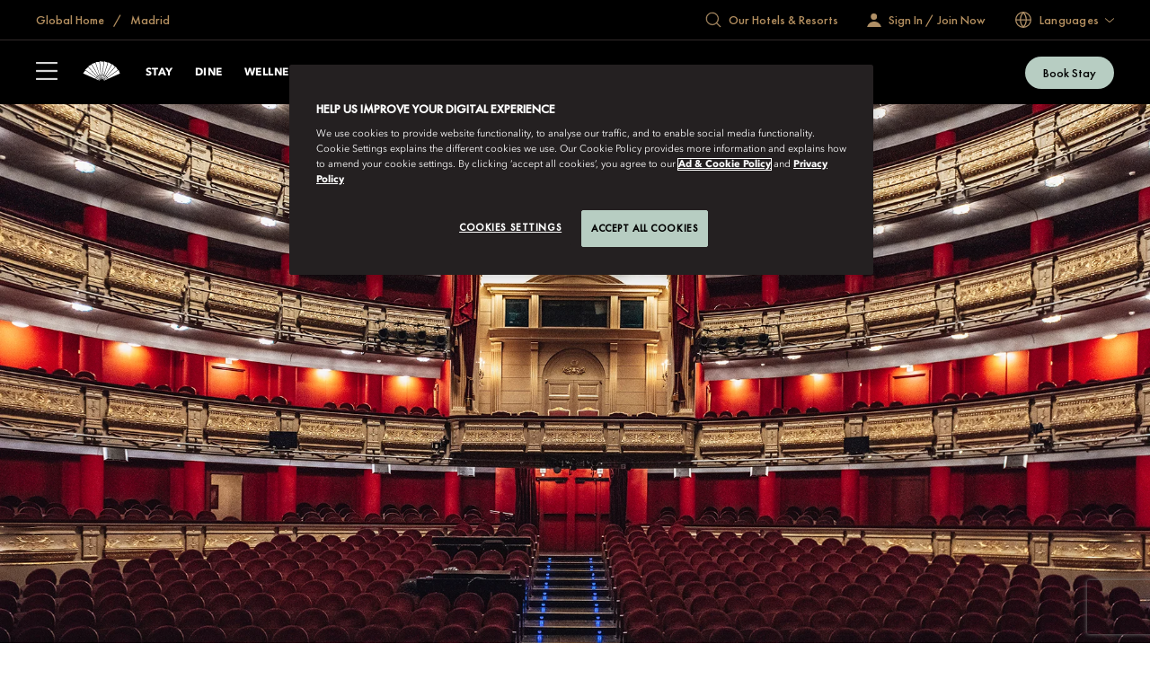

--- FILE ---
content_type: text/html; charset=utf-8
request_url: https://www.mandarinoriental.com/en/madrid/hotel-ritz/explore/teatro-real-exclusive-visit
body_size: 67078
content:
<!doctype html>
<html lang="en">

<head>
    <meta charset="utf-8">
    <meta name="viewport" content="width=device-width, initial-scale=1">
    <meta name="google-site-verification" content="VCC8Iu95FC_Yh6-ySR1S7EB-zTPOU2fWPzTmDKyCAPs" />
    
    
        <link rel="canonical" href="https://www.mandarinoriental.com/en/madrid/hotel-ritz/explore/teatro-real-exclusive-visit" />

            <link rel="alternate" hreflang="x-default" href="https://www.mandarinoriental.com/en/madrid/hotel-ritz/explore/teatro-real-exclusive-visit" />
        <link rel="alternate" hreflang="en" href="https://www.mandarinoriental.com/en/madrid/hotel-ritz/explore/teatro-real-exclusive-visit" />

            <link rel="alternate" hreflang="id" href="https://www.mandarinoriental.com/id/madrid/hotel-ritz/explore/teatro-real-exclusive-visit" />
            <link rel="alternate" hreflang="ko-KR" href="https://www.mandarinoriental.com/ko-kr/madrid/hotel-ritz/explore/teatro-real-exclusive-visit" />
            <link rel="alternate" hreflang="ca-ES" href="https://www.mandarinoriental.com/ca-es/madrid/hotel-ritz/explore/teatro-real-exclusive-visit" />
            <link rel="alternate" hreflang="el-GR" href="https://www.mandarinoriental.com/el-gr/madrid/hotel-ritz/explore/teatro-real-exclusive-visit" />
            <link rel="alternate" hreflang="es-ES" href="https://www.mandarinoriental.com/es-es/madrid/hotel-ritz/explore/teatro-real-exclusive-visit" />
            <link rel="alternate" hreflang="pt-BR" href="https://www.mandarinoriental.com/pt-br/madrid/hotel-ritz/explore/teatro-real-exclusive-visit" />
            <link rel="alternate" hreflang="cs" href="https://www.mandarinoriental.com/cs/madrid/hotel-ritz/explore/teatro-real-exclusive-visit" />
            <link rel="alternate" hreflang="ar-AE" href="https://www.mandarinoriental.com/ar-ae/madrid/hotel-ritz/explore/teatro-real-exclusive-visit" />
            <link rel="alternate" hreflang="fr" href="https://www.mandarinoriental.com/fr/madrid/hotel-ritz/explore/teatro-real-exclusive-visit" />
            <link rel="alternate" hreflang="zh-CN" href="https://www.mandarinoriental.com/zh-cn/madrid/hotel-ritz/explore/teatro-real-exclusive-visit" />
            <link rel="alternate" hreflang="es" href="https://www.mandarinoriental.com/es/madrid/hotel-ritz/explore/teatro-real-exclusive-visit" />
            <link rel="alternate" hreflang="ru" href="https://www.mandarinoriental.com/ru/madrid/hotel-ritz/explore/teatro-real-exclusive-visit" />
            <link rel="alternate" hreflang="it" href="https://www.mandarinoriental.com/it/madrid/hotel-ritz/explore/teatro-real-exclusive-visit" />
            <link rel="alternate" hreflang="ja" href="https://www.mandarinoriental.com/ja/madrid/hotel-ritz/explore/teatro-real-exclusive-visit" />
            <link rel="alternate" hreflang="de" href="https://www.mandarinoriental.com/de/madrid/hotel-ritz/explore/teatro-real-exclusive-visit" />

    <link rel="mask-icon" color="#312a29" href="/img/icons/logo-icon.svg" />
    <link rel="icon" sizes="16x16" href="/img/icons/favicon-16x16.png" />
    <link rel="icon" sizes="32x32" href="/img/icons/favicon-32x32.png" />
    <link rel="icon" sizes="48x48" href="/img/icons/favicon-48x48.png" />
    <link rel="icon" sizes="64x64" href="/img/icons/favicon-64x64.png" />
    <link rel="icon" sizes="128x128" href="/img/icons/favicon-128x128.png" />
    <link rel="icon" sizes="256x256" href="/img/icons/favicon-256x256.png" />
    <link rel="icon" sizes="36x36" href="/img/icons/android-36x36.png" />
    <link rel="icon" sizes="48x48" href="/img/icons/android-48x48.png" />
    <link rel="icon" sizes="72x72" href="/img/icons/android-72x72.png" />
    <link rel="icon" sizes="96x96" href="/img/icons/android-96x96.png" />
    <link rel="icon" sizes="144x144" href="/img/icons/android-144x144.png" />
    <link rel="icon" sizes="192x192" href="/img/icons/android-192x192.png" />
    <link rel="apple-touch-icon" sizes="60x60" href="/img/icons/apple-touch-icon-60x60.png" />
    <link rel="apple-touch-icon" sizes="76x76" href="/img/icons/apple-touch-icon-76x76.png" />
    <link rel="apple-touch-icon" sizes="120x120" href="/img/icons/apple-touch-icon-120x120.png" />
    <link rel="apple-touch-icon" sizes="152x152" href="/img/icons/apple-touch-icon-152x152.png" />
    <link rel="apple-touch-icon" sizes="167x167" href="/img/icons/apple-touch-icon-167x167.png" />
    <link rel="apple-touch-icon" sizes="180x180" href="/img/icons/apple-touch-icon-180x180.png" />
    <link rel="apple-touch-icon-precomposed" sizes="180x180" href="/img/icons/apple-touch-icon-180x180.png" />
    <link rel="manifest" crossorigin="use-credentials" href="/app.webmanifest" />
    
    <link rel="stylesheet" href="/corporate/corporate.css?v=2.26.0-beta.1-202" />

    
    
    
        <script type="text/javascript">
            var CookieConsentGroup = "";
        </script>
<script> 
// Google Consent script needs to fire before OneTrust. 
// Define dataLayer and the gtag function. 
window.dataLayer = window.dataLayer || []; 
function gtag(){dataLayer.push(arguments);} 
// Default ad_storage to 'denied' as a placeholder 
// Determine actual values based on business requirements 
gtag('consent', 'default', { 
	ad_storage: "denied", 
    analytics_storage: "denied", 
    functionality_storage: "denied", 
    personalization_storage: "denied", 
    security_storage: "denied",  
    ad_user_data: "denied",
    ad_personalization: "denied", 
}); 
</script> 
<!-- Google tag (gtag.js) --> 
<script src="
https://www.googletagmanager.com/gtag/js?id=G-FSQWZL83JH"></script>

<script type="text/javascript">
if (window.location.hostname == "www.mandarinoriental.com.cn") {
<!-- OneTrust Cookies Consent Notice start for mandarinoriental.com.cn -->
document.write("<script src='/oneTrust/cn/oneTrust_production/consent/0e0c3646-f295-4c43-b3d9-c35739f84d87/OtAutoBlock.js'><\/script>")
document.write("<script charset='UTF-8' data-domain-script='0e0c3646-f295-4c43-b3d9-c35739f84d87' src='/oneTrust/cn/oneTrust_production/scripttemplates/otSDKStub.js' data-language='zh-Hans'><\/script>") 
function OptanonWrapper() {}
<!-- OneTrust Cookies Consent Notice end for mandarinoriental.com.cn -->
} else {
<!-- OneTrust Cookies Consent Notice start for MOHG EN site -->
document.write("<script charset='UTF-8' data-domain-script='1245adc6-46b9-4c58-8391-211df33d9e87' src='https://cdn.cookielaw.org/scripttemplates/otSDKStub.js'><\/script>") 
function OptanonWrapper() {} 
<!-- OneTrust Cookies Consent Notice end for MOHG EN site -->
}
</script>

    


    <title> Teatro Real Exclusive Visit </title>
    <meta name="twitter:title" content=" Teatro Real Exclusive Visit " />

    <meta name="description" content="The Teatro Real is considered the leading institution of the performing arts in Spain, the foremost national opera house and one of the most important Spanish cultural institutions. Enjoy a personalized visit to this historical Opera House. Experience the Royal feeling of being an Opera artist by discovering the backstage secrets and a surprise encounter." />
    <meta name="twitter:description" content="The Teatro Real is considered the leading institution of the performing arts in Spain, the foremost national opera house and one of the most important Spanish cultural institutions. Enjoy a personalized visit to this historical Opera House. Experience the Royal feeling of being an Opera artist by discovering the backstage secrets and a surprise encounter." />


    <meta name="og:site_name" content="Corporate Site" />





    <meta name="twitter:site" content="twitter handle" />


    <meta name="fb:app_id" content="appIdFace" />

<meta name="robots" content="INDEX,FOLLOW" />

<meta name="robots" content="ARCHIVE" />



    
    <script>
        ;(function(win, doc, style, timeout) {
            var STYLE_ID = 'at-body-style';
            function getParent(){return doc.getElementsByTagName('head')[0];}
            function addStyle(parent,id,def){
                if(!parent){return;}
                var style=doc.createElement('style');
                style.id=id;
                style.innerHTML=def;
                parent.appendChild(style);
            }
            function removeStyle(parent,id){
                if(!parent){return;}
                var style=doc.getElementById(id);
                if(!style){return;}
                parent.removeChild(style);
            }
            addStyle(getParent(), STYLE_ID, style);
            setTimeout(function(){
                removeStyle(getParent(), STYLE_ID);
            }, timeout);
        })(window, document, "body {opacity: 0 !important}", 2000);
    </script>
    <script>
        window.adobeDataLayer = window.adobeDataLayer || [];
    </script>
    <script src="//assets.adobedtm.com/3eb63c9a5226/00630f5f8e12/launch-8f86470d1a8c.min.js" async></script>

<script>
    var DefaultDataLayer = {
  "page": {
    "name": "home \u003E\u003E madrid \u003E\u003E hotel-ritz \u003E\u003E explore \u003E\u003E teatro real exclusive visit",
    "hotelCode": "65443",
    "template": "Experience Detail",
    "outlet": "responsive",
    "language": "english",
    "url": "http://mccld1stma6ok7s8asrfdr.azurefd.net/en/madrid/hotel-ritz/explore/teatro-real-exclusive-visit",
    "siteSection": "home - madrid - hotel-ritz - explore - teatro real exclusive visit"
  },
  "user": {
    "accountNumber": "",
    "accountType": "",
    "loginState": "visitor",
    "email": "",
    "agencyName": ""
  }
};
</script>

    <!-- Placeholder 'script-page-specific-metadata' was empty. -->


<script>(window.BOOMR_mq=window.BOOMR_mq||[]).push(["addVar",{"rua.upush":"false","rua.cpush":"true","rua.upre":"false","rua.cpre":"true","rua.uprl":"false","rua.cprl":"false","rua.cprf":"false","rua.trans":"SJ-f05360fa-572f-4a7d-a3cc-3be82997eb6b","rua.cook":"false","rua.ims":"false","rua.ufprl":"false","rua.cfprl":"false","rua.isuxp":"false","rua.texp":"norulematch","rua.ceh":"false","rua.ueh":"false","rua.ieh.st":"0"}]);</script>
                              <script>!function(e){var n="https://s.go-mpulse.net/boomerang/";if("False"=="True")e.BOOMR_config=e.BOOMR_config||{},e.BOOMR_config.PageParams=e.BOOMR_config.PageParams||{},e.BOOMR_config.PageParams.pci=!0,n="https://s2.go-mpulse.net/boomerang/";if(window.BOOMR_API_key="ECKT5-EZ9LH-5WTKE-KYVRF-R5NMM",function(){function e(){if(!o){var e=document.createElement("script");e.id="boomr-scr-as",e.src=window.BOOMR.url,e.async=!0,i.parentNode.appendChild(e),o=!0}}function t(e){o=!0;var n,t,a,r,d=document,O=window;if(window.BOOMR.snippetMethod=e?"if":"i",t=function(e,n){var t=d.createElement("script");t.id=n||"boomr-if-as",t.src=window.BOOMR.url,BOOMR_lstart=(new Date).getTime(),e=e||d.body,e.appendChild(t)},!window.addEventListener&&window.attachEvent&&navigator.userAgent.match(/MSIE [67]\./))return window.BOOMR.snippetMethod="s",void t(i.parentNode,"boomr-async");a=document.createElement("IFRAME"),a.src="about:blank",a.title="",a.role="presentation",a.loading="eager",r=(a.frameElement||a).style,r.width=0,r.height=0,r.border=0,r.display="none",i.parentNode.appendChild(a);try{O=a.contentWindow,d=O.document.open()}catch(_){n=document.domain,a.src="javascript:var d=document.open();d.domain='"+n+"';void(0);",O=a.contentWindow,d=O.document.open()}if(n)d._boomrl=function(){this.domain=n,t()},d.write("<bo"+"dy onload='document._boomrl();'>");else if(O._boomrl=function(){t()},O.addEventListener)O.addEventListener("load",O._boomrl,!1);else if(O.attachEvent)O.attachEvent("onload",O._boomrl);d.close()}function a(e){window.BOOMR_onload=e&&e.timeStamp||(new Date).getTime()}if(!window.BOOMR||!window.BOOMR.version&&!window.BOOMR.snippetExecuted){window.BOOMR=window.BOOMR||{},window.BOOMR.snippetStart=(new Date).getTime(),window.BOOMR.snippetExecuted=!0,window.BOOMR.snippetVersion=12,window.BOOMR.url=n+"ECKT5-EZ9LH-5WTKE-KYVRF-R5NMM";var i=document.currentScript||document.getElementsByTagName("script")[0],o=!1,r=document.createElement("link");if(r.relList&&"function"==typeof r.relList.supports&&r.relList.supports("preload")&&"as"in r)window.BOOMR.snippetMethod="p",r.href=window.BOOMR.url,r.rel="preload",r.as="script",r.addEventListener("load",e),r.addEventListener("error",function(){t(!0)}),setTimeout(function(){if(!o)t(!0)},3e3),BOOMR_lstart=(new Date).getTime(),i.parentNode.appendChild(r);else t(!1);if(window.addEventListener)window.addEventListener("load",a,!1);else if(window.attachEvent)window.attachEvent("onload",a)}}(),"".length>0)if(e&&"performance"in e&&e.performance&&"function"==typeof e.performance.setResourceTimingBufferSize)e.performance.setResourceTimingBufferSize();!function(){if(BOOMR=e.BOOMR||{},BOOMR.plugins=BOOMR.plugins||{},!BOOMR.plugins.AK){var n="true"=="true"?1:0,t="",a="cj3dp7ixfmh7g2isgkhq-f-0b0c2e35b-clientnsv4-s.akamaihd.net",i="false"=="true"?2:1,o={"ak.v":"39","ak.cp":"757069","ak.ai":parseInt("707789",10),"ak.ol":"0","ak.cr":9,"ak.ipv":4,"ak.proto":"h2","ak.rid":"28de2252","ak.r":47376,"ak.a2":n,"ak.m":"a","ak.n":"essl","ak.bpcip":"18.118.55.0","ak.cport":57320,"ak.gh":"23.200.85.108","ak.quicv":"","ak.tlsv":"tls1.3","ak.0rtt":"","ak.0rtt.ed":"","ak.csrc":"-","ak.acc":"","ak.t":"1762800271","ak.ak":"hOBiQwZUYzCg5VSAfCLimQ==WUAIwd+LUe+A4FODFhRegcweXS7OTbopxtyMQVtiLfx10Cdwd30Enoza3C5bhuJOk8FfiRngUGOpBAFtdW68tieAVHnfYQh+vZXHRcz5M0Avu+cbkZMsg+PCvHIhabxoDAqQ9PqfxL8fuXBpIIUS9FslSjWZhzcSA/YSHTEa8Y73p3Y2ArJb3a1MJJc2bPzmrUO6Xm1IyVlzrDwFp31tzzeRAAcfuK53a7NTRAh5Vh3n8UUWzN614+3PW+ptuyo8m5PGpSjQ/ESJi9upiF9vqC6LTVsW26IwYfxOrdWer9ZL1HHvNu7yfdFCCdVrgi/zP05YF6EWtsK3lAqJhWlMEMHMg1TbGuXIj0ttvLjatTYKBiv6lqvIHxHPSm8GngkKLCkkQSoF1KJDdwi48RmTdY2yrv0xB8v3V9enIgwhjXo=","ak.pv":"167","ak.dpoabenc":"","ak.tf":i};if(""!==t)o["ak.ruds"]=t;var r={i:!1,av:function(n){var t="http.initiator";if(n&&(!n[t]||"spa_hard"===n[t]))o["ak.feo"]=void 0!==e.aFeoApplied?1:0,BOOMR.addVar(o)},rv:function(){var e=["ak.bpcip","ak.cport","ak.cr","ak.csrc","ak.gh","ak.ipv","ak.m","ak.n","ak.ol","ak.proto","ak.quicv","ak.tlsv","ak.0rtt","ak.0rtt.ed","ak.r","ak.acc","ak.t","ak.tf"];BOOMR.removeVar(e)}};BOOMR.plugins.AK={akVars:o,akDNSPreFetchDomain:a,init:function(){if(!r.i){var e=BOOMR.subscribe;e("before_beacon",r.av,null,null),e("onbeacon",r.rv,null,null),r.i=!0}return this},is_complete:function(){return!0}}}}()}(window);</script></head>

<body class="env:production">
    
    <!-- Placeholder 'header-content-script' was empty. -->

    
    


    
    <div id="skip-links" class="skip-links">
        <ul>
            <li><a href="#header">Skip to Navigation</a></li>
            <li><a href="#content">Skip to Content</a></li>
            <li><a href="#footer">Skip to Footer</a></li>
        </ul>
    </div>

    <div id="app">
        



<div class="corporate ">
    <sticky-header ref="stickyHeader" fixed-header='fixed-header'>
        <header slot-scope="{ greetingSignInIsMounted }" id="header" class="header">
            <div id="header-global" class="header-global">
                <div class="header-global-wrapper contained">
                    <div class="header-global-steps">
                        <ul>
                            <li>
                                <a href="/en">
                                    <span class="icon-home icon"></span>
                                    <span class="label">
                                        Global Home
                                    </span>
                                </a>
                            </li>
                                <li>
                                    <a href="/en/madrid/hotel-ritz">
                                        Madrid
                                    </a>
                                </li>
                        </ul>
                    </div>
                    <div class="header-global-utilities">
                        


    <div class="generic-search-wrapper">
        <generic-search search-placeholder="Find Your Destination " all-label="All" filter-by-category="" :items="[&#xD;&#xA;  {&#xD;&#xA;    &quot;label&quot;: &quot;Abu Dhabi&quot;,&#xD;&#xA;    &quot;shortDescription&quot;: &quot;United Arab Emirates&quot;,&#xD;&#xA;    &quot;category&quot;: &quot;Middle East \u0026 Africa&quot;,&#xD;&#xA;    &quot;urlPath&quot;: &quot;/en/abu-dhabi/emirates-palace?search=abu-dhabi&quot;,&#xD;&#xA;    &quot;urlTarget&quot;: &quot;_self&quot;&#xD;&#xA;  },&#xD;&#xA;  {&#xD;&#xA;    &quot;label&quot;: &quot;Amsterdam - Conservatorium&quot;,&#xD;&#xA;    &quot;shortDescription&quot;: &quot;The Netherlands&quot;,&#xD;&#xA;    &quot;category&quot;: &quot;Europe&quot;,&#xD;&#xA;    &quot;urlPath&quot;: &quot;/en/amsterdam/conservatorium?search=amsterdam-conservatorium&quot;,&#xD;&#xA;    &quot;urlTarget&quot;: &quot;_self&quot;&#xD;&#xA;  },&#xD;&#xA;  {&#xD;&#xA;    &quot;label&quot;: &quot;Bangkok&quot;,&#xD;&#xA;    &quot;shortDescription&quot;: &quot;Thailand&quot;,&#xD;&#xA;    &quot;category&quot;: &quot;Asia-Pacific&quot;,&#xD;&#xA;    &quot;urlPath&quot;: &quot;/en/bangkok/chao-phraya-river?search=bangkok&quot;,&#xD;&#xA;    &quot;urlTarget&quot;: &quot;_self&quot;&#xD;&#xA;  },&#xD;&#xA;  {&#xD;&#xA;    &quot;label&quot;: &quot;Barcelona &quot;,&#xD;&#xA;    &quot;shortDescription&quot;: &quot;Spain&quot;,&#xD;&#xA;    &quot;category&quot;: &quot;Europe&quot;,&#xD;&#xA;    &quot;urlPath&quot;: &quot;/en/barcelona/passeig-de-gracia?search=barcelona&quot;,&#xD;&#xA;    &quot;urlTarget&quot;: &quot;_self&quot;&#xD;&#xA;  },&#xD;&#xA;  {&#xD;&#xA;    &quot;label&quot;: &quot;Beijing - Qianmen&quot;,&#xD;&#xA;    &quot;shortDescription&quot;: &quot;China&quot;,&#xD;&#xA;    &quot;category&quot;: &quot;Asia-Pacific&quot;,&#xD;&#xA;    &quot;urlPath&quot;: &quot;/en/beijing/qianmen?search=beijing-qianmen&quot;,&#xD;&#xA;    &quot;urlTarget&quot;: &quot;_self&quot;&#xD;&#xA;  },&#xD;&#xA;  {&#xD;&#xA;    &quot;label&quot;: &quot;Beijing - Wangfujing&quot;,&#xD;&#xA;    &quot;shortDescription&quot;: &quot;China&quot;,&#xD;&#xA;    &quot;category&quot;: &quot;Asia-Pacific&quot;,&#xD;&#xA;    &quot;urlPath&quot;: &quot;/en/beijing/wangfujing?search=beijing-wangfujing&quot;,&#xD;&#xA;    &quot;urlTarget&quot;: &quot;_self&quot;&#xD;&#xA;  },&#xD;&#xA;  {&#xD;&#xA;    &quot;label&quot;: &quot;Bodrum&quot;,&#xD;&#xA;    &quot;shortDescription&quot;: &quot;Turkey&quot;,&#xD;&#xA;    &quot;category&quot;: &quot;Europe&quot;,&#xD;&#xA;    &quot;urlPath&quot;: &quot;/en/bodrum/paradise-bay?search=bodrum&quot;,&#xD;&#xA;    &quot;urlTarget&quot;: &quot;_self&quot;&#xD;&#xA;  },&#xD;&#xA;  {&#xD;&#xA;    &quot;label&quot;: &quot;Boston&quot;,&#xD;&#xA;    &quot;shortDescription&quot;: &quot;USA&quot;,&#xD;&#xA;    &quot;category&quot;: &quot;The Americas&quot;,&#xD;&#xA;    &quot;urlPath&quot;: &quot;/en/boston/back-bay?search=boston&quot;,&#xD;&#xA;    &quot;urlTarget&quot;: &quot;_self&quot;&#xD;&#xA;  },&#xD;&#xA;  {&#xD;&#xA;    &quot;label&quot;: &quot;Canouan&quot;,&#xD;&#xA;    &quot;shortDescription&quot;: &quot;Saint Vincent and the Grenadines&quot;,&#xD;&#xA;    &quot;category&quot;: &quot;The Americas&quot;,&#xD;&#xA;    &quot;urlPath&quot;: &quot;/en/canouan/caribbean?search=canouan&quot;,&#xD;&#xA;    &quot;urlTarget&quot;: &quot;_self&quot;&#xD;&#xA;  },&#xD;&#xA;  {&#xD;&#xA;    &quot;label&quot;: &quot;Costa Navarino&quot;,&#xD;&#xA;    &quot;shortDescription&quot;: &quot;Greece&quot;,&#xD;&#xA;    &quot;category&quot;: &quot;Europe&quot;,&#xD;&#xA;    &quot;urlPath&quot;: &quot;/en/costa-navarino/messenia?search=costa-navarino&quot;,&#xD;&#xA;    &quot;urlTarget&quot;: &quot;_self&quot;&#xD;&#xA;  },&#xD;&#xA;  {&#xD;&#xA;    &quot;label&quot;: &quot;Desaru Coast&quot;,&#xD;&#xA;    &quot;shortDescription&quot;: &quot;Malaysia&quot;,&#xD;&#xA;    &quot;category&quot;: &quot;Asia-Pacific&quot;,&#xD;&#xA;    &quot;urlPath&quot;: &quot;/en/desaru-coast/the-sireya?search=desaru-coast&quot;,&#xD;&#xA;    &quot;urlTarget&quot;: &quot;_self&quot;&#xD;&#xA;  },&#xD;&#xA;  {&#xD;&#xA;    &quot;label&quot;: &quot;Doha&quot;,&#xD;&#xA;    &quot;shortDescription&quot;: &quot;Qatar&quot;,&#xD;&#xA;    &quot;category&quot;: &quot;Middle East \u0026 Africa&quot;,&#xD;&#xA;    &quot;urlPath&quot;: &quot;/en/doha/msheireb?search=doha&quot;,&#xD;&#xA;    &quot;urlTarget&quot;: &quot;_self&quot;&#xD;&#xA;  },&#xD;&#xA;  {&#xD;&#xA;    &quot;label&quot;: &quot;Dubai - Downtown&quot;,&#xD;&#xA;    &quot;shortDescription&quot;: &quot;United Arab Emirates&quot;,&#xD;&#xA;    &quot;category&quot;: &quot;Middle East \u0026 Africa&quot;,&#xD;&#xA;    &quot;urlPath&quot;: &quot;/en/dubai/downtown?search=dubai-downtown&quot;,&#xD;&#xA;    &quot;urlTarget&quot;: &quot;_self&quot;&#xD;&#xA;  },&#xD;&#xA;  {&#xD;&#xA;    &quot;label&quot;: &quot;Dubai - Jumeira Beach&quot;,&#xD;&#xA;    &quot;shortDescription&quot;: &quot;United Arab Emirates&quot;,&#xD;&#xA;    &quot;category&quot;: &quot;Middle East \u0026 Africa&quot;,&#xD;&#xA;    &quot;urlPath&quot;: &quot;/en/dubai/jumeira-beach?search=dubai-jumeira-beach&quot;,&#xD;&#xA;    &quot;urlTarget&quot;: &quot;_self&quot;&#xD;&#xA;  },&#xD;&#xA;  {&#xD;&#xA;    &quot;label&quot;: &quot;Geneva&quot;,&#xD;&#xA;    &quot;shortDescription&quot;: &quot;Switzerland&quot;,&#xD;&#xA;    &quot;category&quot;: &quot;Europe&quot;,&#xD;&#xA;    &quot;urlPath&quot;: &quot;/en/geneva/rhone-river?search=geneva&quot;,&#xD;&#xA;    &quot;urlTarget&quot;: &quot;_self&quot;&#xD;&#xA;  },&#xD;&#xA;  {&#xD;&#xA;    &quot;label&quot;: &quot;Guangzhou&quot;,&#xD;&#xA;    &quot;shortDescription&quot;: &quot;China&quot;,&#xD;&#xA;    &quot;category&quot;: &quot;Asia-Pacific&quot;,&#xD;&#xA;    &quot;urlPath&quot;: &quot;/en/guangzhou/tianhe?search=guangzhou&quot;,&#xD;&#xA;    &quot;urlTarget&quot;: &quot;_self&quot;&#xD;&#xA;  },&#xD;&#xA;  {&#xD;&#xA;    &quot;label&quot;: &quot;Hong Kong - Mandarin Oriental&quot;,&#xD;&#xA;    &quot;shortDescription&quot;: &quot;China SAR&quot;,&#xD;&#xA;    &quot;category&quot;: &quot;Asia-Pacific&quot;,&#xD;&#xA;    &quot;urlPath&quot;: &quot;/en/hong-kong/victoria-harbour?search=hong-kong-mandarin-oriental&quot;,&#xD;&#xA;    &quot;urlTarget&quot;: &quot;_self&quot;&#xD;&#xA;  },&#xD;&#xA;  {&#xD;&#xA;    &quot;label&quot;: &quot;Hong Kong - The Landmark&quot;,&#xD;&#xA;    &quot;shortDescription&quot;: &quot;China SAR&quot;,&#xD;&#xA;    &quot;category&quot;: &quot;Asia-Pacific&quot;,&#xD;&#xA;    &quot;urlPath&quot;: &quot;/en/hong-kong/the-landmark?search=hong-kong-the-landmark&quot;,&#xD;&#xA;    &quot;urlTarget&quot;: &quot;_self&quot;&#xD;&#xA;  },&#xD;&#xA;  {&#xD;&#xA;    &quot;label&quot;: &quot;Istanbul&quot;,&#xD;&#xA;    &quot;shortDescription&quot;: &quot;Turkey&quot;,&#xD;&#xA;    &quot;category&quot;: &quot;Europe&quot;,&#xD;&#xA;    &quot;urlPath&quot;: &quot;/en/istanbul/bosphorus?search=istanbul&quot;,&#xD;&#xA;    &quot;urlTarget&quot;: &quot;_self&quot;&#xD;&#xA;  },&#xD;&#xA;  {&#xD;&#xA;    &quot;label&quot;: &quot;Jakarta&quot;,&#xD;&#xA;    &quot;shortDescription&quot;: &quot;Indonesia&quot;,&#xD;&#xA;    &quot;category&quot;: &quot;Asia-Pacific&quot;,&#xD;&#xA;    &quot;urlPath&quot;: &quot;/en/jakarta/jalan-mh-thamrin?search=jakarta&quot;,&#xD;&#xA;    &quot;urlTarget&quot;: &quot;_self&quot;&#xD;&#xA;  },&#xD;&#xA;  {&#xD;&#xA;    &quot;label&quot;: &quot;Kuala Lumpur&quot;,&#xD;&#xA;    &quot;shortDescription&quot;: &quot;Malaysia&quot;,&#xD;&#xA;    &quot;category&quot;: &quot;Asia-Pacific&quot;,&#xD;&#xA;    &quot;urlPath&quot;: &quot;/en/kuala-lumpur/petronas-towers?search=kuala-lumpur&quot;,&#xD;&#xA;    &quot;urlTarget&quot;: &quot;_self&quot;&#xD;&#xA;  },&#xD;&#xA;  {&#xD;&#xA;    &quot;label&quot;: &quot;Lake Como&quot;,&#xD;&#xA;    &quot;shortDescription&quot;: &quot;Italy&quot;,&#xD;&#xA;    &quot;category&quot;: &quot;Europe&quot;,&#xD;&#xA;    &quot;urlPath&quot;: &quot;/en/lake-como/blevio?search=lake-como&quot;,&#xD;&#xA;    &quot;urlTarget&quot;: &quot;_self&quot;&#xD;&#xA;  },&#xD;&#xA;  {&#xD;&#xA;    &quot;label&quot;: &quot;London \u2013 Hyde Park&quot;,&#xD;&#xA;    &quot;shortDescription&quot;: &quot;UK&quot;,&#xD;&#xA;    &quot;category&quot;: &quot;Europe&quot;,&#xD;&#xA;    &quot;urlPath&quot;: &quot;/en/london/hyde-park?search=london-hyde-park&quot;,&#xD;&#xA;    &quot;urlTarget&quot;: &quot;_self&quot;&#xD;&#xA;  },&#xD;&#xA;  {&#xD;&#xA;    &quot;label&quot;: &quot;London \u2013 Mayfair&quot;,&#xD;&#xA;    &quot;shortDescription&quot;: &quot;UK&quot;,&#xD;&#xA;    &quot;category&quot;: &quot;Europe&quot;,&#xD;&#xA;    &quot;urlPath&quot;: &quot;/en/london/mayfair?search=london-mayfair&quot;,&#xD;&#xA;    &quot;urlTarget&quot;: &quot;_self&quot;&#xD;&#xA;  },&#xD;&#xA;  {&#xD;&#xA;    &quot;label&quot;: &quot;Luzern&quot;,&#xD;&#xA;    &quot;shortDescription&quot;: &quot;Switzerland&quot;,&#xD;&#xA;    &quot;category&quot;: &quot;Europe&quot;,&#xD;&#xA;    &quot;urlPath&quot;: &quot;/en/luzern/palace?search=luzern&quot;,&#xD;&#xA;    &quot;urlTarget&quot;: &quot;_self&quot;&#xD;&#xA;  },&#xD;&#xA;  {&#xD;&#xA;    &quot;label&quot;: &quot;Macau&quot;,&#xD;&#xA;    &quot;shortDescription&quot;: &quot;China SAR&quot;,&#xD;&#xA;    &quot;category&quot;: &quot;Asia-Pacific&quot;,&#xD;&#xA;    &quot;urlPath&quot;: &quot;/en/macau/one-central?search=macau&quot;,&#xD;&#xA;    &quot;urlTarget&quot;: &quot;_self&quot;&#xD;&#xA;  },&#xD;&#xA;  {&#xD;&#xA;    &quot;label&quot;: &quot;Madrid&quot;,&#xD;&#xA;    &quot;shortDescription&quot;: &quot;Spain&quot;,&#xD;&#xA;    &quot;category&quot;: &quot;Europe&quot;,&#xD;&#xA;    &quot;urlPath&quot;: &quot;/en/madrid/hotel-ritz?search=madrid&quot;,&#xD;&#xA;    &quot;urlTarget&quot;: &quot;_self&quot;&#xD;&#xA;  },&#xD;&#xA;  {&#xD;&#xA;    &quot;label&quot;: &quot;Mallorca&quot;,&#xD;&#xA;    &quot;shortDescription&quot;: &quot;Spain&quot;,&#xD;&#xA;    &quot;category&quot;: &quot;Europe&quot;,&#xD;&#xA;    &quot;urlPath&quot;: &quot;/en/mallorca/punta-negra?search=mallorca&quot;,&#xD;&#xA;    &quot;urlTarget&quot;: &quot;_self&quot;&#xD;&#xA;  },&#xD;&#xA;  {&#xD;&#xA;    &quot;label&quot;: &quot;Marrakech&quot;,&#xD;&#xA;    &quot;shortDescription&quot;: &quot;Morocco&quot;,&#xD;&#xA;    &quot;category&quot;: &quot;Middle East \u0026 Africa&quot;,&#xD;&#xA;    &quot;urlPath&quot;: &quot;/en/marrakech/la-medina?search=marrakech&quot;,&#xD;&#xA;    &quot;urlTarget&quot;: &quot;_self&quot;&#xD;&#xA;  },&#xD;&#xA;  {&#xD;&#xA;    &quot;label&quot;: &quot;Miami (Reopening 2030)&quot;,&#xD;&#xA;    &quot;shortDescription&quot;: &quot;USA&quot;,&#xD;&#xA;    &quot;category&quot;: &quot;The Americas&quot;,&#xD;&#xA;    &quot;urlPath&quot;: &quot;/en/miami/brickell-key?search=miami&quot;,&#xD;&#xA;    &quot;urlTarget&quot;: &quot;_self&quot;&#xD;&#xA;  },&#xD;&#xA;  {&#xD;&#xA;    &quot;label&quot;: &quot;Milan&quot;,&#xD;&#xA;    &quot;shortDescription&quot;: &quot;Italy&quot;,&#xD;&#xA;    &quot;category&quot;: &quot;Europe&quot;,&#xD;&#xA;    &quot;urlPath&quot;: &quot;/en/milan/la-scala?search=milan&quot;,&#xD;&#xA;    &quot;urlTarget&quot;: &quot;_self&quot;&#xD;&#xA;  },&#xD;&#xA;  {&#xD;&#xA;    &quot;label&quot;: &quot;Munich&quot;,&#xD;&#xA;    &quot;shortDescription&quot;: &quot;Germany&quot;,&#xD;&#xA;    &quot;category&quot;: &quot;Europe&quot;,&#xD;&#xA;    &quot;urlPath&quot;: &quot;/en/munich/altstadt?search=munich&quot;,&#xD;&#xA;    &quot;urlTarget&quot;: &quot;_self&quot;&#xD;&#xA;  },&#xD;&#xA;  {&#xD;&#xA;    &quot;label&quot;: &quot;Muscat&quot;,&#xD;&#xA;    &quot;shortDescription&quot;: &quot;Oman&quot;,&#xD;&#xA;    &quot;category&quot;: &quot;Middle East \u0026 Africa&quot;,&#xD;&#xA;    &quot;urlPath&quot;: &quot;/en/muscat/shatti-al-qurum?search=muscat&quot;,&#xD;&#xA;    &quot;urlTarget&quot;: &quot;_self&quot;&#xD;&#xA;  },&#xD;&#xA;  {&#xD;&#xA;    &quot;label&quot;: &quot;New York&quot;,&#xD;&#xA;    &quot;shortDescription&quot;: &quot;USA&quot;,&#xD;&#xA;    &quot;category&quot;: &quot;The Americas&quot;,&#xD;&#xA;    &quot;urlPath&quot;: &quot;/en/new-york/manhattan?search=new-york&quot;,&#xD;&#xA;    &quot;urlTarget&quot;: &quot;_self&quot;&#xD;&#xA;  },&#xD;&#xA;  {&#xD;&#xA;    &quot;label&quot;: &quot;Paris&quot;,&#xD;&#xA;    &quot;shortDescription&quot;: &quot;France&quot;,&#xD;&#xA;    &quot;category&quot;: &quot;Europe&quot;,&#xD;&#xA;    &quot;urlPath&quot;: &quot;/en/paris/place-vendome?search=paris&quot;,&#xD;&#xA;    &quot;urlTarget&quot;: &quot;_self&quot;&#xD;&#xA;  },&#xD;&#xA;  {&#xD;&#xA;    &quot;label&quot;: &quot;Paris - Lutetia&quot;,&#xD;&#xA;    &quot;shortDescription&quot;: &quot;France&quot;,&#xD;&#xA;    &quot;category&quot;: &quot;Europe&quot;,&#xD;&#xA;    &quot;urlPath&quot;: &quot;/en/paris/lutetia?search=paris-lutetia&quot;,&#xD;&#xA;    &quot;urlTarget&quot;: &quot;_self&quot;&#xD;&#xA;  },&#xD;&#xA;  {&#xD;&#xA;    &quot;label&quot;: &quot;Prague&quot;,&#xD;&#xA;    &quot;shortDescription&quot;: &quot;Czech Republic&quot;,&#xD;&#xA;    &quot;category&quot;: &quot;Europe&quot;,&#xD;&#xA;    &quot;urlPath&quot;: &quot;/en/prague/mala-strana?search=prague&quot;,&#xD;&#xA;    &quot;urlTarget&quot;: &quot;_self&quot;&#xD;&#xA;  },&#xD;&#xA;  {&#xD;&#xA;    &quot;label&quot;: &quot;Riyadh&quot;,&#xD;&#xA;    &quot;shortDescription&quot;: &quot;Saudi Arabia&quot;,&#xD;&#xA;    &quot;category&quot;: &quot;Middle East \u0026 Africa&quot;,&#xD;&#xA;    &quot;urlPath&quot;: &quot;/en/riyadh/olaya?search=riyadh&quot;,&#xD;&#xA;    &quot;urlTarget&quot;: &quot;_self&quot;&#xD;&#xA;  },&#xD;&#xA;  {&#xD;&#xA;    &quot;label&quot;: &quot;Santiago &quot;,&#xD;&#xA;    &quot;shortDescription&quot;: &quot;Chile&quot;,&#xD;&#xA;    &quot;category&quot;: &quot;The Americas&quot;,&#xD;&#xA;    &quot;urlPath&quot;: &quot;/en/santiago/las-condes?search=santiago&quot;,&#xD;&#xA;    &quot;urlTarget&quot;: &quot;_self&quot;&#xD;&#xA;  },&#xD;&#xA;  {&#xD;&#xA;    &quot;label&quot;: &quot;Sanya&quot;,&#xD;&#xA;    &quot;shortDescription&quot;: &quot;China&quot;,&#xD;&#xA;    &quot;category&quot;: &quot;Asia-Pacific&quot;,&#xD;&#xA;    &quot;urlPath&quot;: &quot;/en/sanya/dadonghai?search=sanya&quot;,&#xD;&#xA;    &quot;urlTarget&quot;: &quot;_self&quot;&#xD;&#xA;  },&#xD;&#xA;  {&#xD;&#xA;    &quot;label&quot;: &quot;Shanghai&quot;,&#xD;&#xA;    &quot;shortDescription&quot;: &quot;China&quot;,&#xD;&#xA;    &quot;category&quot;: &quot;Asia-Pacific&quot;,&#xD;&#xA;    &quot;urlPath&quot;: &quot;/en/shanghai/pudong?search=shanghai&quot;,&#xD;&#xA;    &quot;urlTarget&quot;: &quot;_self&quot;&#xD;&#xA;  },&#xD;&#xA;  {&#xD;&#xA;    &quot;label&quot;: &quot;Shenzhen&quot;,&#xD;&#xA;    &quot;shortDescription&quot;: &quot;China&quot;,&#xD;&#xA;    &quot;category&quot;: &quot;Asia-Pacific&quot;,&#xD;&#xA;    &quot;urlPath&quot;: &quot;/en/shenzhen/futian?search=shenzhen&quot;,&#xD;&#xA;    &quot;urlTarget&quot;: &quot;_self&quot;&#xD;&#xA;  },&#xD;&#xA;  {&#xD;&#xA;    &quot;label&quot;: &quot;Singapore&quot;,&#xD;&#xA;    &quot;shortDescription&quot;: &quot;Singapore&quot;,&#xD;&#xA;    &quot;category&quot;: &quot;Asia-Pacific&quot;,&#xD;&#xA;    &quot;urlPath&quot;: &quot;/en/singapore/marina-bay?search=singapore&quot;,&#xD;&#xA;    &quot;urlTarget&quot;: &quot;_self&quot;&#xD;&#xA;  },&#xD;&#xA;  {&#xD;&#xA;    &quot;label&quot;: &quot;Taipei&quot;,&#xD;&#xA;    &quot;shortDescription&quot;: &quot;&quot;,&#xD;&#xA;    &quot;category&quot;: &quot;Asia-Pacific&quot;,&#xD;&#xA;    &quot;urlPath&quot;: &quot;/en/taipei/songshan?search=taipei&quot;,&#xD;&#xA;    &quot;urlTarget&quot;: &quot;_self&quot;&#xD;&#xA;  },&#xD;&#xA;  {&#xD;&#xA;    &quot;label&quot;: &quot;Tokyo&quot;,&#xD;&#xA;    &quot;shortDescription&quot;: &quot;Japan&quot;,&#xD;&#xA;    &quot;category&quot;: &quot;Asia-Pacific&quot;,&#xD;&#xA;    &quot;urlPath&quot;: &quot;/en/tokyo?search=tokyo&quot;,&#xD;&#xA;    &quot;urlTarget&quot;: &quot;_self&quot;&#xD;&#xA;  },&#xD;&#xA;  {&#xD;&#xA;    &quot;label&quot;: &quot;Vienna&quot;,&#xD;&#xA;    &quot;shortDescription&quot;: &quot;Austria&quot;,&#xD;&#xA;    &quot;category&quot;: &quot;Europe&quot;,&#xD;&#xA;    &quot;urlPath&quot;: &quot;/en/vienna/inner-city?search=vienna&quot;,&#xD;&#xA;    &quot;urlTarget&quot;: &quot;_self&quot;&#xD;&#xA;  },&#xD;&#xA;  {&#xD;&#xA;    &quot;label&quot;: &quot;Zurich&quot;,&#xD;&#xA;    &quot;shortDescription&quot;: &quot;Switzerland&quot;,&#xD;&#xA;    &quot;category&quot;: &quot;Europe&quot;,&#xD;&#xA;    &quot;urlPath&quot;: &quot;/en/zurich/savoy?search=zurich&quot;,&#xD;&#xA;    &quot;urlTarget&quot;: &quot;_self&quot;&#xD;&#xA;  },&#xD;&#xA;  {&#xD;&#xA;    &quot;label&quot;: &quot;The Residences at Mandarin Oriental, Bangkok&quot;,&#xD;&#xA;    &quot;shortDescription&quot;: &quot;Thailand&quot;,&#xD;&#xA;    &quot;category&quot;: &quot;Residences&quot;,&#xD;&#xA;    &quot;urlPath&quot;: &quot;/en/residences/current/bangkok?search=the-residences-at-mo-bangkok&quot;,&#xD;&#xA;    &quot;urlTarget&quot;: &quot;_self&quot;&#xD;&#xA;  },&#xD;&#xA;  {&#xD;&#xA;    &quot;label&quot;: &quot;Mandarin Oriental Residences, Barcelona&quot;,&#xD;&#xA;    &quot;shortDescription&quot;: &quot;Spain&quot;,&#xD;&#xA;    &quot;category&quot;: &quot;Residences&quot;,&#xD;&#xA;    &quot;urlPath&quot;: &quot;/en/residences/current/barcelona?search=mo-residences-barcelona&quot;,&#xD;&#xA;    &quot;urlTarget&quot;: &quot;_self&quot;&#xD;&#xA;  },&#xD;&#xA;  {&#xD;&#xA;    &quot;label&quot;: &quot;Mandarin Oriental Residences, Beverly Hills&quot;,&#xD;&#xA;    &quot;shortDescription&quot;: &quot;USA&quot;,&#xD;&#xA;    &quot;category&quot;: &quot;Residences&quot;,&#xD;&#xA;    &quot;urlPath&quot;: &quot;/en/residences/current/beverly-hills?search=mo-residences-beverly-hills&quot;,&#xD;&#xA;    &quot;urlTarget&quot;: &quot;_self&quot;&#xD;&#xA;  },&#xD;&#xA;  {&#xD;&#xA;    &quot;label&quot;: &quot;The Residences at Mandarin Oriental, Boca Raton&quot;,&#xD;&#xA;    &quot;shortDescription&quot;: &quot;Coming Soon&quot;,&#xD;&#xA;    &quot;category&quot;: &quot;Residences&quot;,&#xD;&#xA;    &quot;urlPath&quot;: &quot;/en/residences/upcoming/boca-raton?search=the-residences-at-mo-boca-raton&quot;,&#xD;&#xA;    &quot;urlTarget&quot;: &quot;_self&quot;&#xD;&#xA;  },&#xD;&#xA;  {&#xD;&#xA;    &quot;label&quot;: &quot;The Residences at Mandarin Oriental, Bodrum&quot;,&#xD;&#xA;    &quot;shortDescription&quot;: &quot;Turkey&quot;,&#xD;&#xA;    &quot;category&quot;: &quot;Residences&quot;,&#xD;&#xA;    &quot;urlPath&quot;: &quot;/en/residences/current/bodrum?search=the-residences-at-mo-bodrum&quot;,&#xD;&#xA;    &quot;urlTarget&quot;: &quot;_self&quot;&#xD;&#xA;  },&#xD;&#xA;  {&#xD;&#xA;    &quot;label&quot;: &quot;The Residences at Mandarin Oriental, Boston&quot;,&#xD;&#xA;    &quot;shortDescription&quot;: &quot;USA&quot;,&#xD;&#xA;    &quot;category&quot;: &quot;Residences&quot;,&#xD;&#xA;    &quot;urlPath&quot;: &quot;/en/residences/current/boston?search=the-residences-at-mo-boston&quot;,&#xD;&#xA;    &quot;urlTarget&quot;: &quot;_self&quot;&#xD;&#xA;  },&#xD;&#xA;  {&#xD;&#xA;    &quot;label&quot;: &quot;Mandarin Oriental Residences, Fifth Avenue&quot;,&#xD;&#xA;    &quot;shortDescription&quot;: &quot;USA&quot;,&#xD;&#xA;    &quot;category&quot;: &quot;Residences&quot;,&#xD;&#xA;    &quot;urlPath&quot;: &quot;/en/residences/current/fifth-avenue-new-york?search=mo-residences-fifth-avenue&quot;,&#xD;&#xA;    &quot;urlTarget&quot;: &quot;_self&quot;&#xD;&#xA;  },&#xD;&#xA;  {&#xD;&#xA;    &quot;label&quot;: &quot;The Residences at Mandarin Oriental, Grand Cayman&quot;,&#xD;&#xA;    &quot;shortDescription&quot;: &quot;Coming Soon&quot;,&#xD;&#xA;    &quot;category&quot;: &quot;Residences&quot;,&#xD;&#xA;    &quot;urlPath&quot;: &quot;/en/residences/upcoming/grand-cayman?search=the-residences-at-mo-grand-cayman&quot;,&#xD;&#xA;    &quot;urlTarget&quot;: &quot;_self&quot;&#xD;&#xA;  },&#xD;&#xA;  {&#xD;&#xA;    &quot;label&quot;: &quot;The Residences at Mandarin Oriental, Honolulu&quot;,&#xD;&#xA;    &quot;shortDescription&quot;: &quot;Coming Soon&quot;,&#xD;&#xA;    &quot;category&quot;: &quot;Residences&quot;,&#xD;&#xA;    &quot;urlPath&quot;: &quot;/en/residences/upcoming/honolulu?search=the-residences-at-mo-honolulu&quot;,&#xD;&#xA;    &quot;urlTarget&quot;: &quot;_self&quot;&#xD;&#xA;  },&#xD;&#xA;  {&#xD;&#xA;    &quot;label&quot;: &quot;The Residences at Mandarin Oriental, London&quot;,&#xD;&#xA;    &quot;shortDescription&quot;: &quot;UK&quot;,&#xD;&#xA;    &quot;category&quot;: &quot;Residences&quot;,&#xD;&#xA;    &quot;urlPath&quot;: &quot;/en/residences/current/hyde-park-london?search=the-residences-at-mo-london&quot;,&#xD;&#xA;    &quot;urlTarget&quot;: &quot;_self&quot;&#xD;&#xA;  },&#xD;&#xA;  {&#xD;&#xA;    &quot;label&quot;: &quot;Mandarin Oriental Residences, Madrid&quot;,&#xD;&#xA;    &quot;shortDescription&quot;: &quot;Coming Soon&quot;,&#xD;&#xA;    &quot;category&quot;: &quot;Residences&quot;,&#xD;&#xA;    &quot;urlPath&quot;: &quot;/en/residences/upcoming/madrid?search=mo-residences-madrid&quot;,&#xD;&#xA;    &quot;urlTarget&quot;: &quot;_self&quot;&#xD;&#xA;  },&#xD;&#xA;  {&#xD;&#xA;    &quot;label&quot;: &quot;The Residences at Mandarin Oriental Mayfair, London&quot;,&#xD;&#xA;    &quot;shortDescription&quot;: &quot;UK&quot;,&#xD;&#xA;    &quot;category&quot;: &quot;Residences&quot;,&#xD;&#xA;    &quot;urlPath&quot;: &quot;/en/residences/current/mayfair-london?search=the-residences-at-mo-mayfair-london&quot;,&#xD;&#xA;    &quot;urlTarget&quot;: &quot;_self&quot;&#xD;&#xA;  },&#xD;&#xA;  {&#xD;&#xA;    &quot;label&quot;: &quot;The Residences at Mandarin Oriental, Macau&quot;,&#xD;&#xA;    &quot;shortDescription&quot;: &quot;China SAR&quot;,&#xD;&#xA;    &quot;category&quot;: &quot;Residences&quot;,&#xD;&#xA;    &quot;urlPath&quot;: &quot;/en/residences/current/macau?search=the-residences-at-mo-macau&quot;,&#xD;&#xA;    &quot;urlTarget&quot;: &quot;_self&quot;&#xD;&#xA;  },&#xD;&#xA;  {&#xD;&#xA;    &quot;label&quot;: &quot;The Residences at Mandarin Oriental, Muscat&quot;,&#xD;&#xA;    &quot;shortDescription&quot;: &quot;Oman&quot;,&#xD;&#xA;    &quot;category&quot;: &quot;Residences&quot;,&#xD;&#xA;    &quot;urlPath&quot;: &quot;/en/residences/current/muscat?search=the-residences-at-mo-muscat&quot;,&#xD;&#xA;    &quot;urlTarget&quot;: &quot;_self&quot;&#xD;&#xA;  },&#xD;&#xA;  {&#xD;&#xA;    &quot;label&quot;: &quot;The Residences at Mandarin Oriental, New York&quot;,&#xD;&#xA;    &quot;shortDescription&quot;: &quot;USA&quot;,&#xD;&#xA;    &quot;category&quot;: &quot;Residences&quot;,&#xD;&#xA;    &quot;urlPath&quot;: &quot;/en/residences/current/new-york?search=the-residences-at-mo-new-york&quot;,&#xD;&#xA;    &quot;urlTarget&quot;: &quot;_self&quot;&#xD;&#xA;  },&#xD;&#xA;  {&#xD;&#xA;    &quot;label&quot;: &quot;The Residences at Mandarin Oriental, Taipei&quot;,&#xD;&#xA;    &quot;shortDescription&quot;: &quot;&quot;,&#xD;&#xA;    &quot;category&quot;: &quot;Residences&quot;,&#xD;&#xA;    &quot;urlPath&quot;: &quot;/en/residences/current/taipei?search=the-residences-at-mo-taipei&quot;,&#xD;&#xA;    &quot;urlTarget&quot;: &quot;_self&quot;&#xD;&#xA;  },&#xD;&#xA;  {&#xD;&#xA;    &quot;label&quot;: &quot;The Residences at Mandarin Oriental, Tel Aviv&quot;,&#xD;&#xA;    &quot;shortDescription&quot;: &quot;Coming Soon&quot;,&#xD;&#xA;    &quot;category&quot;: &quot;Residences&quot;,&#xD;&#xA;    &quot;urlPath&quot;: &quot;/en/residences/upcoming/tel-aviv?search=the-residences-at-mo-tel-aviv&quot;,&#xD;&#xA;    &quot;urlTarget&quot;: &quot;_self&quot;&#xD;&#xA;  },&#xD;&#xA;  {&#xD;&#xA;    &quot;label&quot;: &quot;Residences at Mandarin Oriental, Vienna&quot;,&#xD;&#xA;    &quot;shortDescription&quot;: &quot;Coming Soon&quot;,&#xD;&#xA;    &quot;category&quot;: &quot;Residences&quot;,&#xD;&#xA;    &quot;urlPath&quot;: &quot;/en/residences/upcoming/vienna?search=residences-at-mo-vienna&quot;,&#xD;&#xA;    &quot;urlTarget&quot;: &quot;_self&quot;&#xD;&#xA;  },&#xD;&#xA;  {&#xD;&#xA;    &quot;label&quot;: &quot;Exceptional Home - Cirencester Estate&quot;,&#xD;&#xA;    &quot;shortDescription&quot;: &quot;The Cotswolds&quot;,&#xD;&#xA;    &quot;category&quot;: &quot;Europe&quot;,&#xD;&#xA;    &quot;urlPath&quot;: &quot;/en/exceptional-homes/cirencester-estate?search=exceptional-home-cirencester-estate&quot;,&#xD;&#xA;    &quot;urlTarget&quot;: &quot;_self&quot;&#xD;&#xA;  },&#xD;&#xA;  {&#xD;&#xA;    &quot;label&quot;: &quot;Exceptional Home - Coombe End Manor&quot;,&#xD;&#xA;    &quot;shortDescription&quot;: &quot;Cirencester, The Cotswolds&quot;,&#xD;&#xA;    &quot;category&quot;: &quot;Europe&quot;,&#xD;&#xA;    &quot;urlPath&quot;: &quot;/en/exceptional-homes/coombe-end-manor?search=exceptional-home-coombe-end-manor&quot;,&#xD;&#xA;    &quot;urlTarget&quot;: &quot;_self&quot;&#xD;&#xA;  },&#xD;&#xA;  {&#xD;&#xA;    &quot;label&quot;: &quot;Exceptional Home - Bittescombe Lodge&quot;,&#xD;&#xA;    &quot;shortDescription&quot;: &quot;Wiveliscombe, Somerset&quot;,&#xD;&#xA;    &quot;category&quot;: &quot;Europe&quot;,&#xD;&#xA;    &quot;urlPath&quot;: &quot;/en/exceptional-homes/bittescombe-lodge-and-deer-park?search=exceptional-home-bittescombe-lodge&quot;,&#xD;&#xA;    &quot;urlTarget&quot;: &quot;_self&quot;&#xD;&#xA;  },&#xD;&#xA;  {&#xD;&#xA;    &quot;label&quot;: &quot;Exceptional Home - Regent\u0027s Park Mansion&quot;,&#xD;&#xA;    &quot;shortDescription&quot;: &quot;St. John\u0027s Wood, London&quot;,&#xD;&#xA;    &quot;category&quot;: &quot;Europe&quot;,&#xD;&#xA;    &quot;urlPath&quot;: &quot;?search=exceptional-home-regents-park-mansion&quot;,&#xD;&#xA;    &quot;urlTarget&quot;: &quot;_self&quot;&#xD;&#xA;  },&#xD;&#xA;  {&#xD;&#xA;    &quot;label&quot;: &quot;Exceptional Home - Regent\u0027s Park Avenue&quot;,&#xD;&#xA;    &quot;shortDescription&quot;: &quot;St. John\u0027s Wood, London&quot;,&#xD;&#xA;    &quot;category&quot;: &quot;Europe&quot;,&#xD;&#xA;    &quot;urlPath&quot;: &quot;/en/exceptional-homes/regents-park-avenue?search=exceptional-home-regents-park-avenue&quot;,&#xD;&#xA;    &quot;urlTarget&quot;: &quot;_self&quot;&#xD;&#xA;  },&#xD;&#xA;  {&#xD;&#xA;    &quot;label&quot;: &quot;Exceptional Home - The Palms&quot;,&#xD;&#xA;    &quot;shortDescription&quot;: &quot;San Jos\u00E9, Ibiza&quot;,&#xD;&#xA;    &quot;category&quot;: &quot;Europe&quot;,&#xD;&#xA;    &quot;urlPath&quot;: &quot;/en/exceptional-homes/the-palms?search=exceptional-home-the-palms&quot;,&#xD;&#xA;    &quot;urlTarget&quot;: &quot;_self&quot;&#xD;&#xA;  },&#xD;&#xA;  {&#xD;&#xA;    &quot;label&quot;: &quot;Exceptional Home - Villa Casanova&quot;,&#xD;&#xA;    &quot;shortDescription&quot;: &quot;Jes\u00FAs, Ibiza&quot;,&#xD;&#xA;    &quot;category&quot;: &quot;Europe&quot;,&#xD;&#xA;    &quot;urlPath&quot;: &quot;/en/exceptional-homes/villa-casanova?search=exceptional-home-villa-casanova&quot;,&#xD;&#xA;    &quot;urlTarget&quot;: &quot;_self&quot;&#xD;&#xA;  },&#xD;&#xA;  {&#xD;&#xA;    &quot;label&quot;: &quot;Exceptional Home - Mas Mateu&quot;,&#xD;&#xA;    &quot;shortDescription&quot;: &quot;Girona, Costa Brava&quot;,&#xD;&#xA;    &quot;category&quot;: &quot;Europe&quot;,&#xD;&#xA;    &quot;urlPath&quot;: &quot;/en/exceptional-homes/mas-mateu?search=exceptional-home-mas-mateu&quot;,&#xD;&#xA;    &quot;urlTarget&quot;: &quot;_self&quot;&#xD;&#xA;  },&#xD;&#xA;  {&#xD;&#xA;    &quot;label&quot;: &quot;Exceptional Home - Villa Puesta del Sol&quot;,&#xD;&#xA;    &quot;shortDescription&quot;: &quot;Port d\u0027Andratx, Mallorca&quot;,&#xD;&#xA;    &quot;category&quot;: &quot;Europe&quot;,&#xD;&#xA;    &quot;urlPath&quot;: &quot;/en/exceptional-homes/villa-puesta-del-sol?search=exceptional-home-villa-puesta-del-sol&quot;,&#xD;&#xA;    &quot;urlTarget&quot;: &quot;_self&quot;&#xD;&#xA;  },&#xD;&#xA;  {&#xD;&#xA;    &quot;label&quot;: &quot;Exceptional Home - Ca\u0027n Miquelet&quot;,&#xD;&#xA;    &quot;shortDescription&quot;: &quot;Dei\u00E0, Mallorca&quot;,&#xD;&#xA;    &quot;category&quot;: &quot;Europe&quot;,&#xD;&#xA;    &quot;urlPath&quot;: &quot;/en/exceptional-homes/ca-n-miquelet?search=exceptional-home-can-miquelet&quot;,&#xD;&#xA;    &quot;urlTarget&quot;: &quot;_self&quot;&#xD;&#xA;  },&#xD;&#xA;  {&#xD;&#xA;    &quot;label&quot;: &quot;Exceptional Home - Can Catalina&quot;,&#xD;&#xA;    &quot;shortDescription&quot;: &quot;Cala Llamp, Mallorca&quot;,&#xD;&#xA;    &quot;category&quot;: &quot;Europe&quot;,&#xD;&#xA;    &quot;urlPath&quot;: &quot;/en/exceptional-homes/can-catalina?search=exceptional-home-can-catalina&quot;,&#xD;&#xA;    &quot;urlTarget&quot;: &quot;_self&quot;&#xD;&#xA;  },&#xD;&#xA;  {&#xD;&#xA;    &quot;label&quot;: &quot;Exceptional Home - La Maison vue de Saint Jean&quot;,&#xD;&#xA;    &quot;shortDescription&quot;: &quot;\u00C8ze, French Riviera&quot;,&#xD;&#xA;    &quot;category&quot;: &quot;Europe&quot;,&#xD;&#xA;    &quot;urlPath&quot;: &quot;/en/exceptional-homes/la-maison-vue-de-saint-jean?search=exceptional-home-la-maison-vue-de-saint-jean&quot;,&#xD;&#xA;    &quot;urlTarget&quot;: &quot;_self&quot;&#xD;&#xA;  },&#xD;&#xA;  {&#xD;&#xA;    &quot;label&quot;: &quot;Exceptional Home - Villa O&quot;,&#xD;&#xA;    &quot;shortDescription&quot;: &quot;St Jean Cap Ferrat, French Riviera&quot;,&#xD;&#xA;    &quot;category&quot;: &quot;Europe&quot;,&#xD;&#xA;    &quot;urlPath&quot;: &quot;/en/exceptional-homes/villa-o?search=exceptional-home-villa-o&quot;,&#xD;&#xA;    &quot;urlTarget&quot;: &quot;_self&quot;&#xD;&#xA;  },&#xD;&#xA;  {&#xD;&#xA;    &quot;label&quot;: &quot;Exceptional Home - Villa Riviera&quot;,&#xD;&#xA;    &quot;shortDescription&quot;: &quot;Saint Paul de Vence, French Riviera&quot;,&#xD;&#xA;    &quot;category&quot;: &quot;Europe&quot;,&#xD;&#xA;    &quot;urlPath&quot;: &quot;/en/exceptional-homes/villa-riviera?search=exceptional-home-villa-riviera&quot;,&#xD;&#xA;    &quot;urlTarget&quot;: &quot;_self&quot;&#xD;&#xA;  },&#xD;&#xA;  {&#xD;&#xA;    &quot;label&quot;: &quot;Exceptional Home - Villa Palmira&quot;,&#xD;&#xA;    &quot;shortDescription&quot;: &quot;Super Cannes, French Riviera&quot;,&#xD;&#xA;    &quot;category&quot;: &quot;Europe&quot;,&#xD;&#xA;    &quot;urlPath&quot;: &quot;/en/exceptional-homes/villa-palmira?search=exceptional-home-villa-palmira&quot;,&#xD;&#xA;    &quot;urlTarget&quot;: &quot;_self&quot;&#xD;&#xA;  },&#xD;&#xA;  {&#xD;&#xA;    &quot;label&quot;: &quot;Exceptional Home - Ch\u00E2teau de la Croix des Gardes&quot;,&#xD;&#xA;    &quot;shortDescription&quot;: &quot;Cannes, French Riviera&quot;,&#xD;&#xA;    &quot;category&quot;: &quot;Europe&quot;,&#xD;&#xA;    &quot;urlPath&quot;: &quot;/en/exceptional-homes/chateau-de-la-croix-des-gardes?search=exceptional-home-chateau-de-la-croix-des-gardes&quot;,&#xD;&#xA;    &quot;urlTarget&quot;: &quot;_self&quot;&#xD;&#xA;  },&#xD;&#xA;  {&#xD;&#xA;    &quot;label&quot;: &quot;Exceptional Home - Masseria Pistola&quot;,&#xD;&#xA;    &quot;shortDescription&quot;: &quot;Monopoli, Puglia&quot;,&#xD;&#xA;    &quot;category&quot;: &quot;Europe&quot;,&#xD;&#xA;    &quot;urlPath&quot;: &quot;/en/exceptional-homes/masseria-pistola?search=exceptional-home-masseria-pistola&quot;,&#xD;&#xA;    &quot;urlTarget&quot;: &quot;_self&quot;&#xD;&#xA;  },&#xD;&#xA;  {&#xD;&#xA;    &quot;label&quot;: &quot;Exceptional Home - Masseria Petrarolo&quot;,&#xD;&#xA;    &quot;shortDescription&quot;: &quot;Alberobello, Puglia&quot;,&#xD;&#xA;    &quot;category&quot;: &quot;Europe&quot;,&#xD;&#xA;    &quot;urlPath&quot;: &quot;/en/exceptional-homes/masseria-petrarolo?search=exceptional-home-masseria-petrarolo&quot;,&#xD;&#xA;    &quot;urlTarget&quot;: &quot;_self&quot;&#xD;&#xA;  },&#xD;&#xA;  {&#xD;&#xA;    &quot;label&quot;: &quot;Exceptional Home - Villa Caldera&quot;,&#xD;&#xA;    &quot;shortDescription&quot;: &quot;Imerovigli, Santorini&quot;,&#xD;&#xA;    &quot;category&quot;: &quot;Europe&quot;,&#xD;&#xA;    &quot;urlPath&quot;: &quot;/en/exceptional-homes/villa-caldera?search=exceptional-home-villa-caldera&quot;,&#xD;&#xA;    &quot;urlTarget&quot;: &quot;_self&quot;&#xD;&#xA;  },&#xD;&#xA;  {&#xD;&#xA;    &quot;label&quot;: &quot;Exceptional Home - Villa Aegean&quot;,&#xD;&#xA;    &quot;shortDescription&quot;: &quot;Imerovigli, Santorini&quot;,&#xD;&#xA;    &quot;category&quot;: &quot;Europe&quot;,&#xD;&#xA;    &quot;urlPath&quot;: &quot;/en/exceptional-homes/villa-aegean?search=exceptional-home-villa-aegean&quot;,&#xD;&#xA;    &quot;urlTarget&quot;: &quot;_self&quot;&#xD;&#xA;  },&#xD;&#xA;  {&#xD;&#xA;    &quot;label&quot;: &quot;Exceptional Home - Uluwatu Estate&quot;,&#xD;&#xA;    &quot;shortDescription&quot;: &quot;Uluwatu, Bali&quot;,&#xD;&#xA;    &quot;category&quot;: &quot;Asia-Pacific&quot;,&#xD;&#xA;    &quot;urlPath&quot;: &quot;/en/exceptional-homes/uluwatu-estate?search=exceptional-home-uluwatu-estate&quot;,&#xD;&#xA;    &quot;urlTarget&quot;: &quot;_self&quot;&#xD;&#xA;  },&#xD;&#xA;  {&#xD;&#xA;    &quot;label&quot;: &quot;Exceptional Home - Villa Mayavee&quot;,&#xD;&#xA;    &quot;shortDescription&quot;: &quot;Phuket, Thailand&quot;,&#xD;&#xA;    &quot;category&quot;: &quot;Asia-Pacific&quot;,&#xD;&#xA;    &quot;urlPath&quot;: &quot;/en/exceptional-homes/villa-mayavee?search=exceptional-home-villa-mayavee&quot;,&#xD;&#xA;    &quot;urlTarget&quot;: &quot;_self&quot;&#xD;&#xA;  },&#xD;&#xA;  {&#xD;&#xA;    &quot;label&quot;: &quot;Exceptional Home - Villa Amarisa&quot;,&#xD;&#xA;    &quot;shortDescription&quot;: &quot;Phuket, Thailand&quot;,&#xD;&#xA;    &quot;category&quot;: &quot;Asia-Pacific&quot;,&#xD;&#xA;    &quot;urlPath&quot;: &quot;/en/exceptional-homes/villa-amarisa?search=exceptional-home-villa-amarisa&quot;,&#xD;&#xA;    &quot;urlTarget&quot;: &quot;_self&quot;&#xD;&#xA;  },&#xD;&#xA;  {&#xD;&#xA;    &quot;label&quot;: &quot;Exceptional Home - Villa Infinity&quot;,&#xD;&#xA;    &quot;shortDescription&quot;: &quot;Bel Air, Los Angeles&quot;,&#xD;&#xA;    &quot;category&quot;: &quot;The Americas&quot;,&#xD;&#xA;    &quot;urlPath&quot;: &quot;/en/exceptional-homes/villa-infinity?search=exceptional-home-villa-infinity&quot;,&#xD;&#xA;    &quot;urlTarget&quot;: &quot;_self&quot;&#xD;&#xA;  },&#xD;&#xA;  {&#xD;&#xA;    &quot;label&quot;: &quot;Exceptional Home - Villa Serenity&quot;,&#xD;&#xA;    &quot;shortDescription&quot;: &quot;Bel Air, Los Angeles&quot;,&#xD;&#xA;    &quot;category&quot;: &quot;The Americas&quot;,&#xD;&#xA;    &quot;urlPath&quot;: &quot;/en/exceptional-homes/villa-serenity?search=exceptional-home-villa-serenity&quot;,&#xD;&#xA;    &quot;urlTarget&quot;: &quot;_self&quot;&#xD;&#xA;  },&#xD;&#xA;  {&#xD;&#xA;    &quot;label&quot;: &quot;The Oberoi Amarvilas, Agra&quot;,&#xD;&#xA;    &quot;shortDescription&quot;: &quot;&quot;,&#xD;&#xA;    &quot;category&quot;: &quot;Partners&quot;,&#xD;&#xA;    &quot;urlPath&quot;: &quot;https://www.oberoihotels.com/hotels-in-agra-amarvilas-resort/?search=the-oberoi-amarvilas-agra&quot;,&#xD;&#xA;    &quot;urlTarget&quot;: &quot;external:oberoi-disclaimer&quot;&#xD;&#xA;  },&#xD;&#xA;  {&#xD;&#xA;    &quot;label&quot;: &quot;The Oberoi, Bengaluru&quot;,&#xD;&#xA;    &quot;shortDescription&quot;: &quot;&quot;,&#xD;&#xA;    &quot;category&quot;: &quot;Partners&quot;,&#xD;&#xA;    &quot;urlPath&quot;: &quot;https://www.oberoihotels.com/hotels-in-bengaluru/?search=the-oberoi-bengaluru&quot;,&#xD;&#xA;    &quot;urlTarget&quot;: &quot;external:oberoi-disclaimer&quot;&#xD;&#xA;  },&#xD;&#xA;  {&#xD;&#xA;    &quot;label&quot;: &quot;The Oberoi, Gurgaon&quot;,&#xD;&#xA;    &quot;shortDescription&quot;: &quot;&quot;,&#xD;&#xA;    &quot;category&quot;: &quot;Partners&quot;,&#xD;&#xA;    &quot;urlPath&quot;: &quot;https://www.oberoihotels.com/hotels-in-gurgaon/?search=the-oberoi-gurgaon&quot;,&#xD;&#xA;    &quot;urlTarget&quot;: &quot;external:oberoi-disclaimer&quot;&#xD;&#xA;  },&#xD;&#xA;  {&#xD;&#xA;    &quot;label&quot;: &quot;The Oberoi Rajvilas, Jaipur&quot;,&#xD;&#xA;    &quot;shortDescription&quot;: &quot;&quot;,&#xD;&#xA;    &quot;category&quot;: &quot;Partners&quot;,&#xD;&#xA;    &quot;urlPath&quot;: &quot;https://www.oberoihotels.com/hotels-in-jaipur-rajvilas-resort/?search=the-oberoi-rajvilas-jaipur&quot;,&#xD;&#xA;    &quot;urlTarget&quot;: &quot;external:oberoi-disclaimer&quot;&#xD;&#xA;  },&#xD;&#xA;  {&#xD;&#xA;    &quot;label&quot;: &quot;The Oberoi Grand, Kolkata&quot;,&#xD;&#xA;    &quot;shortDescription&quot;: &quot;&quot;,&#xD;&#xA;    &quot;category&quot;: &quot;Partners&quot;,&#xD;&#xA;    &quot;urlPath&quot;: &quot;https://www.oberoihotels.com/hotels-in-kolkata/?search=the-oberoi-grand-kolkata&quot;,&#xD;&#xA;    &quot;urlTarget&quot;: &quot;external:oberoi-disclaimer&quot;&#xD;&#xA;  },&#xD;&#xA;  {&#xD;&#xA;    &quot;label&quot;: &quot;The Oberoi, Mumbai&quot;,&#xD;&#xA;    &quot;shortDescription&quot;: &quot;&quot;,&#xD;&#xA;    &quot;category&quot;: &quot;Partners&quot;,&#xD;&#xA;    &quot;urlPath&quot;: &quot;https://www.oberoihotels.com/hotels-in-mumbai/?search=the-oberoi-mumbai&quot;,&#xD;&#xA;    &quot;urlTarget&quot;: &quot;external:oberoi-disclaimer&quot;&#xD;&#xA;  },&#xD;&#xA;  {&#xD;&#xA;    &quot;label&quot;: &quot;The Oberoi Sukhvilas Spa Resort, New Chandigarh&quot;,&#xD;&#xA;    &quot;shortDescription&quot;: &quot;&quot;,&#xD;&#xA;    &quot;category&quot;: &quot;Partners&quot;,&#xD;&#xA;    &quot;urlPath&quot;: &quot;https://www.oberoihotels.com/hotels-in-chandigarh-sukhvilas-resort/?search=the-oberoi-sukhvilas-spa-resort-new-chandigarh&quot;,&#xD;&#xA;    &quot;urlTarget&quot;: &quot;external:oberoi-disclaimer&quot;&#xD;&#xA;  },&#xD;&#xA;  {&#xD;&#xA;    &quot;label&quot;: &quot;The Oberoi, New Delhi&quot;,&#xD;&#xA;    &quot;shortDescription&quot;: &quot;&quot;,&#xD;&#xA;    &quot;category&quot;: &quot;Partners&quot;,&#xD;&#xA;    &quot;urlPath&quot;: &quot;https://www.oberoihotels.com/hotels-in-delhi/?search=the-oberoi-new-delhi&quot;,&#xD;&#xA;    &quot;urlTarget&quot;: &quot;external:oberoi-disclaimer&quot;&#xD;&#xA;  },&#xD;&#xA;  {&#xD;&#xA;    &quot;label&quot;: &quot;The Oberoi Vanyavilas Wildlife Resort, Ranthambhore&quot;,&#xD;&#xA;    &quot;shortDescription&quot;: &quot;&quot;,&#xD;&#xA;    &quot;category&quot;: &quot;Partners&quot;,&#xD;&#xA;    &quot;urlPath&quot;: &quot;https://www.oberoihotels.com/hotels-in-ranthambhore-vanyavilas-resort/?search=the-oberoi-vanyavilas-wildlife-resort-ranthambhore&quot;,&#xD;&#xA;    &quot;urlTarget&quot;: &quot;external:oberoi-disclaimer&quot;&#xD;&#xA;  },&#xD;&#xA;  {&#xD;&#xA;    &quot;label&quot;: &quot;Wildflower Hall, An Oberoi Resort, Shimla&quot;,&#xD;&#xA;    &quot;shortDescription&quot;: &quot;&quot;,&#xD;&#xA;    &quot;category&quot;: &quot;Partners&quot;,&#xD;&#xA;    &quot;urlPath&quot;: &quot;https://www.oberoihotels.com/hotels-in-shimla-wfh/?search=wildflower-hall-an-oberoi-resort-shimla&quot;,&#xD;&#xA;    &quot;urlTarget&quot;: &quot;external:oberoi-disclaimer&quot;&#xD;&#xA;  },&#xD;&#xA;  {&#xD;&#xA;    &quot;label&quot;: &quot;The Oberoi Cecil, Shimla&quot;,&#xD;&#xA;    &quot;shortDescription&quot;: &quot;&quot;,&#xD;&#xA;    &quot;category&quot;: &quot;Partners&quot;,&#xD;&#xA;    &quot;urlPath&quot;: &quot;https://www.oberoihotels.com/hotels-in-shimla-cecil/?search=the-oberoi-cecil-shimla&quot;,&#xD;&#xA;    &quot;urlTarget&quot;: &quot;external:oberoi-disclaimer&quot;&#xD;&#xA;  },&#xD;&#xA;  {&#xD;&#xA;    &quot;label&quot;: &quot;The Oberoi Udaivilas, Udaipur&quot;,&#xD;&#xA;    &quot;shortDescription&quot;: &quot;&quot;,&#xD;&#xA;    &quot;category&quot;: &quot;Partners&quot;,&#xD;&#xA;    &quot;urlPath&quot;: &quot;https://www.oberoihotels.com/hotels-in-udaipur-udaivilas-resort/?search=the-oberoi-udaivilas-udaipur&quot;,&#xD;&#xA;    &quot;urlTarget&quot;: &quot;external:oberoi-disclaimer&quot;&#xD;&#xA;  },&#xD;&#xA;  {&#xD;&#xA;    &quot;label&quot;: &quot;The Oberoi Beach Resort, Sahl Hasheesh&quot;,&#xD;&#xA;    &quot;shortDescription&quot;: &quot;&quot;,&#xD;&#xA;    &quot;category&quot;: &quot;Partners&quot;,&#xD;&#xA;    &quot;urlPath&quot;: &quot;https://www.oberoihotels.com/hotels-in-sahl-hasheesh/?search=the-oberoi-beach-resort-sahl-hasheesh&quot;,&#xD;&#xA;    &quot;urlTarget&quot;: &quot;external:oberoi-disclaimer&quot;&#xD;&#xA;  },&#xD;&#xA;  {&#xD;&#xA;    &quot;label&quot;: &quot;The Oberoi Zahra, Luxury Nile Cruiser&quot;,&#xD;&#xA;    &quot;shortDescription&quot;: &quot;&quot;,&#xD;&#xA;    &quot;category&quot;: &quot;Partners&quot;,&#xD;&#xA;    &quot;urlPath&quot;: &quot;https://www.oberoihotels.com/nile-cruise-zahra/?search=the-oberoi-zahra-luxury-nile-cruiser&quot;,&#xD;&#xA;    &quot;urlTarget&quot;: &quot;external:oberoi-disclaimer&quot;&#xD;&#xA;  },&#xD;&#xA;  {&#xD;&#xA;    &quot;label&quot;: &quot;The Oberoi Philae, Luxury Nile Cruiser&quot;,&#xD;&#xA;    &quot;shortDescription&quot;: &quot;&quot;,&#xD;&#xA;    &quot;category&quot;: &quot;Partners&quot;,&#xD;&#xA;    &quot;urlPath&quot;: &quot;https://www.oberoihotels.com/nile-cruise-philae/?search=the-oberoi-philae-luxury-nile-cruiser&quot;,&#xD;&#xA;    &quot;urlTarget&quot;: &quot;external:oberoi-disclaimer&quot;&#xD;&#xA;  },&#xD;&#xA;  {&#xD;&#xA;    &quot;label&quot;: &quot;The Oberoi Beach Resort, Bali&quot;,&#xD;&#xA;    &quot;shortDescription&quot;: &quot;&quot;,&#xD;&#xA;    &quot;category&quot;: &quot;Partners&quot;,&#xD;&#xA;    &quot;urlPath&quot;: &quot;https://www.oberoihotels.com/hotels-in-bali/?search=the-oberoi-beach-resort-bali&quot;,&#xD;&#xA;    &quot;urlTarget&quot;: &quot;external:oberoi-disclaimer&quot;&#xD;&#xA;  },&#xD;&#xA;  {&#xD;&#xA;    &quot;label&quot;: &quot;The Oberoi Beach Resort, Lombok&quot;,&#xD;&#xA;    &quot;shortDescription&quot;: &quot;&quot;,&#xD;&#xA;    &quot;category&quot;: &quot;Partners&quot;,&#xD;&#xA;    &quot;urlPath&quot;: &quot;https://www.oberoihotels.com/hotels-in-lombok/?search=the-oberoi-beach-resort-lombok&quot;,&#xD;&#xA;    &quot;urlTarget&quot;: &quot;external:oberoi-disclaimer&quot;&#xD;&#xA;  },&#xD;&#xA;  {&#xD;&#xA;    &quot;label&quot;: &quot;The Oberoi Beach Resort, Mauritius&quot;,&#xD;&#xA;    &quot;shortDescription&quot;: &quot;&quot;,&#xD;&#xA;    &quot;category&quot;: &quot;Partners&quot;,&#xD;&#xA;    &quot;urlPath&quot;: &quot;https://www.oberoihotels.com/hotels-in-mauritius/?search=the-oberoi-beach-resort-mauritius&quot;,&#xD;&#xA;    &quot;urlTarget&quot;: &quot;external:oberoi-disclaimer&quot;&#xD;&#xA;  },&#xD;&#xA;  {&#xD;&#xA;    &quot;label&quot;: &quot;The Oberoi, Marrakech, Morocco&quot;,&#xD;&#xA;    &quot;shortDescription&quot;: &quot;&quot;,&#xD;&#xA;    &quot;category&quot;: &quot;Partners&quot;,&#xD;&#xA;    &quot;urlPath&quot;: &quot;https://www.oberoihotels.com/hotels-in-morocco-marrakech/?search=the-oberoi-marrakech-morocco&quot;,&#xD;&#xA;    &quot;urlTarget&quot;: &quot;external:oberoi-disclaimer&quot;&#xD;&#xA;  },&#xD;&#xA;  {&#xD;&#xA;    &quot;label&quot;: &quot;The Oberoi, Madina&quot;,&#xD;&#xA;    &quot;shortDescription&quot;: &quot;&quot;,&#xD;&#xA;    &quot;category&quot;: &quot;Partners&quot;,&#xD;&#xA;    &quot;urlPath&quot;: &quot;https://www.oberoihotels.com/hotels-in-madina/?search=the-oberoi-madina&quot;,&#xD;&#xA;    &quot;urlTarget&quot;: &quot;external:oberoi-disclaimer&quot;&#xD;&#xA;  }&#xD;&#xA;]">
            <div slot-scope="{ activate }">
                <button class="generic-search-button" @click="activate" @keydown.space.prevent="activate">
                    <em class="icon-search icon"></em>
                    <span class="generic-search-button-label">
                        Our Hotels &amp; Resorts
                    </span>
                </button>
            </div>
        </generic-search>
    </div>



<div class="greeting-wrapper">
    <div v-if="!greetingSignInIsMounted" class="greeting-sign-in">
        <a href="/en/fans-of-mo/login" itemprop="url">
            <em class="icon-signin-white person-icon"></em>
            <span class="greeting-text">
                Sign In / Join Now
            </span>
        </a>
    </div>
    <greeting-sign-in dashboard-link="/en/fans-of-mo/login"
                      default-text="Sign In / Join Now"
                      v-bind:greeting-text="'Hi, {{firstname}}'"></greeting-sign-in>
</div>



<language-switcher v-bind:languages="[&#xD;&#xA;  {&#xD;&#xA;    &quot;displayName&quot;: &quot;Arabic&quot;,&#xD;&#xA;    &quot;iso&quot;: &quot;ar&quot;,&#xD;&#xA;    &quot;regionalIso&quot;: null,&#xD;&#xA;    &quot;url&quot;: &quot;https://www.mandarinoriental.com/ar-ae/madrid/hotel-ritz/explore/teatro-real-exclusive-visit&quot;&#xD;&#xA;  },&#xD;&#xA;  {&#xD;&#xA;    &quot;displayName&quot;: &quot;Bahasa Indonesia&quot;,&#xD;&#xA;    &quot;iso&quot;: &quot;id&quot;,&#xD;&#xA;    &quot;regionalIso&quot;: null,&#xD;&#xA;    &quot;url&quot;: &quot;https://www.mandarinoriental.com/id/madrid/hotel-ritz/explore/teatro-real-exclusive-visit&quot;&#xD;&#xA;  },&#xD;&#xA;  {&#xD;&#xA;    &quot;displayName&quot;: &quot;Catalan&quot;,&#xD;&#xA;    &quot;iso&quot;: &quot;ca&quot;,&#xD;&#xA;    &quot;regionalIso&quot;: null,&#xD;&#xA;    &quot;url&quot;: &quot;https://www.mandarinoriental.com/ca-es/madrid/hotel-ritz/explore/teatro-real-exclusive-visit&quot;&#xD;&#xA;  },&#xD;&#xA;  {&#xD;&#xA;    &quot;displayName&quot;: &quot;\u010Cesky&quot;,&#xD;&#xA;    &quot;iso&quot;: &quot;cs&quot;,&#xD;&#xA;    &quot;regionalIso&quot;: null,&#xD;&#xA;    &quot;url&quot;: &quot;https://www.mandarinoriental.com/cs/madrid/hotel-ritz/explore/teatro-real-exclusive-visit&quot;&#xD;&#xA;  },&#xD;&#xA;  {&#xD;&#xA;    &quot;displayName&quot;: &quot;French&quot;,&#xD;&#xA;    &quot;iso&quot;: &quot;fr&quot;,&#xD;&#xA;    &quot;regionalIso&quot;: null,&#xD;&#xA;    &quot;url&quot;: &quot;https://www.mandarinoriental.com/fr/madrid/hotel-ritz/explore/teatro-real-exclusive-visit&quot;&#xD;&#xA;  },&#xD;&#xA;  {&#xD;&#xA;    &quot;displayName&quot;: &quot;German&quot;,&#xD;&#xA;    &quot;iso&quot;: &quot;de&quot;,&#xD;&#xA;    &quot;regionalIso&quot;: null,&#xD;&#xA;    &quot;url&quot;: &quot;https://www.mandarinoriental.com/de/madrid/hotel-ritz/explore/teatro-real-exclusive-visit&quot;&#xD;&#xA;  },&#xD;&#xA;  {&#xD;&#xA;    &quot;displayName&quot;: &quot;Greek&quot;,&#xD;&#xA;    &quot;iso&quot;: &quot;el&quot;,&#xD;&#xA;    &quot;regionalIso&quot;: null,&#xD;&#xA;    &quot;url&quot;: &quot;https://www.mandarinoriental.com/el-gr/madrid/hotel-ritz/explore/teatro-real-exclusive-visit&quot;&#xD;&#xA;  },&#xD;&#xA;  {&#xD;&#xA;    &quot;displayName&quot;: &quot;Italiano&quot;,&#xD;&#xA;    &quot;iso&quot;: &quot;it&quot;,&#xD;&#xA;    &quot;regionalIso&quot;: null,&#xD;&#xA;    &quot;url&quot;: &quot;https://www.mandarinoriental.com/it/madrid/hotel-ritz/explore/teatro-real-exclusive-visit&quot;&#xD;&#xA;  },&#xD;&#xA;  {&#xD;&#xA;    &quot;displayName&quot;: &quot;Portugu\u00EAs&quot;,&#xD;&#xA;    &quot;iso&quot;: &quot;pt&quot;,&#xD;&#xA;    &quot;regionalIso&quot;: null,&#xD;&#xA;    &quot;url&quot;: &quot;https://www.mandarinoriental.com/pt-br/madrid/hotel-ritz/explore/teatro-real-exclusive-visit&quot;&#xD;&#xA;  },&#xD;&#xA;  {&#xD;&#xA;    &quot;displayName&quot;: &quot;Spanish&quot;,&#xD;&#xA;    &quot;iso&quot;: &quot;es&quot;,&#xD;&#xA;    &quot;regionalIso&quot;: null,&#xD;&#xA;    &quot;url&quot;: &quot;https://www.mandarinoriental.com/es-es/madrid/hotel-ritz/explore/teatro-real-exclusive-visit&quot;&#xD;&#xA;  },&#xD;&#xA;  {&#xD;&#xA;    &quot;displayName&quot;: &quot;Thai&quot;,&#xD;&#xA;    &quot;iso&quot;: &quot;th&quot;,&#xD;&#xA;    &quot;regionalIso&quot;: null,&#xD;&#xA;    &quot;url&quot;: &quot;https://www.mandarinoriental.com/th/madrid/hotel-ritz/explore/teatro-real-exclusive-visit&quot;&#xD;&#xA;  },&#xD;&#xA;  {&#xD;&#xA;    &quot;displayName&quot;: &quot;T\u00FCrk\u00E7e&quot;,&#xD;&#xA;    &quot;iso&quot;: &quot;tr&quot;,&#xD;&#xA;    &quot;regionalIso&quot;: null,&#xD;&#xA;    &quot;url&quot;: &quot;https://www.mandarinoriental.com/tr/madrid/hotel-ritz/explore/teatro-real-exclusive-visit&quot;&#xD;&#xA;  },&#xD;&#xA;  {&#xD;&#xA;    &quot;displayName&quot;: &quot;\u0440\u0443\u0441\u0441\u043A\u0438\u0439&quot;,&#xD;&#xA;    &quot;iso&quot;: &quot;ru&quot;,&#xD;&#xA;    &quot;regionalIso&quot;: null,&#xD;&#xA;    &quot;url&quot;: &quot;https://www.mandarinoriental.com/ru/madrid/hotel-ritz/explore/teatro-real-exclusive-visit&quot;&#xD;&#xA;  },&#xD;&#xA;  {&#xD;&#xA;    &quot;displayName&quot;: &quot;\uD55C\uAD6D\uC5B4&quot;,&#xD;&#xA;    &quot;iso&quot;: &quot;ko&quot;,&#xD;&#xA;    &quot;regionalIso&quot;: null,&#xD;&#xA;    &quot;url&quot;: &quot;https://www.mandarinoriental.com/ko-kr/madrid/hotel-ritz/explore/teatro-real-exclusive-visit&quot;&#xD;&#xA;  },&#xD;&#xA;  {&#xD;&#xA;    &quot;displayName&quot;: &quot;\u65E5\u672C\u8A9E&quot;,&#xD;&#xA;    &quot;iso&quot;: &quot;ja&quot;,&#xD;&#xA;    &quot;regionalIso&quot;: null,&#xD;&#xA;    &quot;url&quot;: &quot;https://www.mandarinoriental.com/ja/madrid/hotel-ritz/explore/teatro-real-exclusive-visit&quot;&#xD;&#xA;  },&#xD;&#xA;  {&#xD;&#xA;    &quot;displayName&quot;: &quot;\u7B80\u4F53\u4E2D\u6587&quot;,&#xD;&#xA;    &quot;iso&quot;: &quot;zh&quot;,&#xD;&#xA;    &quot;regionalIso&quot;: null,&#xD;&#xA;    &quot;url&quot;: &quot;https://www.mandarinoriental.com/zh-cn/madrid/hotel-ritz/explore/teatro-real-exclusive-visit&quot;&#xD;&#xA;  },&#xD;&#xA;  {&#xD;&#xA;    &quot;displayName&quot;: &quot;\u7E41\u9AD4\u4E2D\u6587&quot;,&#xD;&#xA;    &quot;iso&quot;: &quot;zh&quot;,&#xD;&#xA;    &quot;regionalIso&quot;: null,&#xD;&#xA;    &quot;url&quot;: &quot;https://www.mandarinoriental.com/zh-hk/madrid/hotel-ritz/explore/teatro-real-exclusive-visit&quot;&#xD;&#xA;  }&#xD;&#xA;]">
	<div slot-scope="{ activate, displayName }"
			class="lang-bar lang">
		<button class="activator"
				v-on:click="activate"
				v-on:keydown.space.prevent="activate">
			<span class="icon-globe lang-icon"></span>
			<span class="lang-label">Languages</span>
		</button>
	</div>
</language-switcher>

                    </div>
                </div>
            </div>
            <header-main id="header-main">
                <div slot-scope="{ bookingWidgetIsMounted, navButtonToggleIsMounted }" class="header-main ">
                    <nav class="header-main-wrapper container">
                        <div v-if="!navButtonToggleIsMounted" class="navbar__toggle navbar__toggle--is-loading"></div>
                        <nav-button-toggle>
                            <template v-slot:default="{ toggleSidebar, sidebarOpened }">
                                <div class="navbar__toggle">
                                    <button id="toggle-nav"
                                            class="toggle-nav"
                                            v-bind:class="{'opened': sidebarOpened}"
                                            v-bind:aria-label="sidebarOpened? 'Close Sidebar' : 'Open Sidebar'"
                                            v-on:click="toggleSidebar"
                                            v-on:enter="toggleSidebar"
                                            v-on:space.prevent="toggleSidebar">
                                        <span class="icon-nav-trigger"></span>
                                        <span class="icon-close-white"></span>
                                    </button>
                                </div>
                            </template>
                        </nav-button-toggle>

                        
    <div class="primary-nav">
        <div class="header-logo">
                <a href="/en/madrid/hotel-ritz" target="_self" title="Madrid">
                    <img alt="Madrid - home" src="https://media.ffycdn.net/eu/mandarin-oriental-hotel-group/t6T519YtkLq28Nm4ExKA.svg" />
                </a>
        </div>
        <div class="header-navbar-container">
            <div class="header-navbar">
                <ul>
                        <li class="header-navbar-item ">
                            <a href="/en/madrid/hotel-ritz/stay" target="_self">
                                Stay
                            </a>
                        </li>
                        <li class="header-navbar-item ">
                            <a href="/en/madrid/hotel-ritz/dine" target="_self">
                                Dine
                            </a>
                        </li>
                        <li class="header-navbar-item ">
                            <a href="/en/madrid/hotel-ritz/wellness" target="_self">
                                Wellness
                            </a>
                        </li>
                        <li class="header-navbar-item ">
                            <a href="/en/madrid/hotel-ritz/explore" target="_self">
                                Explore
                            </a>
                        </li>
                        <li class="header-navbar-item ">
                            <a href="/en/madrid/hotel-ritz/celebrate" target="_self">
                                Celebrate
                            </a>
                        </li>
                        <li class="header-navbar-item ">
                            <a href="/en/madrid/hotel-ritz/meet" target="_self">
                                Meet
                            </a>
                        </li>
                        <li class="header-navbar-item ">
                            <a href="/en/madrid/hotel-ritz/gallery" target="_self">
                                Gallery
                            </a>
                        </li>
                        <li class="header-navbar-item ">
                            <a href="/en/shop" target="_self">
                                Gift
                            </a>
                        </li>
                        <li class="header-navbar-item ">
                            <a href="/en/madrid/hotel-ritz/offers" target="_self">
                                Offers
                            </a>
                        </li>
                        <li class="header-navbar-item ">
                            <a href="/en/madrid/hotel-ritz/festive-season" target="_self">
                                Festive Season
                            </a>
                        </li>
                </ul>
            </div>
        </div>
    </div>



                        <div class="header-right">
                            


    <button v-if="!bookingWidgetIsMounted" class="booking-activator booking-activator--is-loading disabled">
        Book
    </button>
    <booking-widget v-bind:is-main="true"
                v-bind:lang="{&#xD;&#xA;  &quot;steps&quot;: {&#xD;&#xA;    &quot;roomList&quot;: &quot;Room List&quot;,&#xD;&#xA;    &quot;joinFans&quot;: &quot;Join Fans&quot;,&#xD;&#xA;    &quot;enhancements&quot;: &quot;Fans Privileges&quot;,&#xD;&#xA;    &quot;checkOut&quot;: &quot;Check Out&quot;&#xD;&#xA;  },&#xD;&#xA;  &quot;enhancements&quot;: {&#xD;&#xA;    &quot;chooseTime&quot;: &quot;Choose Time&quot;,&#xD;&#xA;    &quot;complimentaryEnhancements&quot;: &quot;Complimentary Enhancements&quot;,&#xD;&#xA;    &quot;complimentaryEnhancementsDesktopTitle&quot;: &quot;Enhancements - Make the most of your stay&quot;,&#xD;&#xA;    &quot;complimentaryEnhancementsMobileTitle&quot;: &quot;Enhancements&quot;,&#xD;&#xA;    &quot;enhancementsAdded&quot;: &quot;{{numberOfEnhancementsAdded}} of {{numberOfEnhancementsAllowed}} added&quot;,&#xD;&#xA;    &quot;addOnsAndEnhancementsAdded&quot;: &quot;{{totalNumberOfAddOnsEnhancementsAdded}} added&quot;,&#xD;&#xA;    &quot;enhancementsDescription&quot;: &quot;\u003Cp\u003EAs a Fan of M.O. you can choose two complimentary privileges for up to two rooms below.\u003C/p\u003E\u003Cdiv class=\u0022body-footnote\u0022\u003E\u003Cem\u003E*Subject to Availability\u003C/em\u003E\u003C/div\u003E&quot;,&#xD;&#xA;    &quot;enhancementsTitle&quot;: &quot;Make your experience even better&quot;,&#xD;&#xA;    &quot;selectMemberBenefitTitle&quot;: &quot;{0} Member Privileges&quot;,&#xD;&#xA;    &quot;selectMemberBenefitDescription&quot;: &quot;As a \u003Cstrong\u003E{0}\u003C/strong\u003E \u003Cstrong\u003EMember\u003C/strong\u003E, you automatically receive the following privileges. If you don\u0027t want any of these privileges, you can deselect them.&quot;,&#xD;&#xA;    &quot;memberTitleForEnhancementSection&quot;: &quot;{0} Member&quot;,&#xD;&#xA;    &quot;addToStay&quot;: &quot;Add to stay&quot;,&#xD;&#xA;    &quot;actionRequired&quot;: &quot;Action Required&quot;,&#xD;&#xA;    &quot;celebratoryTreatDateGroupTitle&quot;: &quot;Date&quot;&#xD;&#xA;  },&#xD;&#xA;  &quot;cart&quot;: {&#xD;&#xA;    &quot;myCart&quot;: {&#xD;&#xA;      &quot;finePrint&quot;: &quot;Alternate currency displays are for information purposes only. Maintenance Fee, Package Fee, Resort Fee, and Miscellaneous Fee are grouped into the Fees line. All other taxes/surcharges are shown in the Tax line. Actual Taxes, service charges, levies, and surcharges are calculated upon check-out and are subject to change without notice.&quot;&#xD;&#xA;    }&#xD;&#xA;  },&#xD;&#xA;  &quot;noums&quot;: {&#xD;&#xA;    &quot;adultSingular&quot;: &quot;Adult&quot;,&#xD;&#xA;    &quot;adultPlural&quot;: &quot;Adults&quot;,&#xD;&#xA;    &quot;childSingular&quot;: &quot;Child&quot;,&#xD;&#xA;    &quot;childPlural&quot;: &quot;Children&quot;,&#xD;&#xA;    &quot;roomSingular&quot;: &quot;Room&quot;,&#xD;&#xA;    &quot;roomPlural&quot;: &quot;Rooms&quot;,&#xD;&#xA;    &quot;nightSingular&quot;: &quot;Night&quot;,&#xD;&#xA;    &quot;nightPlural&quot;: &quot;Nights&quot;,&#xD;&#xA;    &quot;rateSingular&quot;: &quot;Rate&quot;,&#xD;&#xA;    &quot;ratePlural&quot;: &quot;Rates&quot;,&#xD;&#xA;    &quot;daySingular&quot;: &quot;Day&quot;,&#xD;&#xA;    &quot;dayPlural&quot;: &quot;Days&quot;&#xD;&#xA;  },&#xD;&#xA;  &quot;formFields&quot;: {&#xD;&#xA;    &quot;firstName&quot;: &quot;First Name&quot;,&#xD;&#xA;    &quot;lastName&quot;: &quot;Last Name&quot;,&#xD;&#xA;    &quot;name&quot;: &quot;Name&quot;,&#xD;&#xA;    &quot;email&quot;: &quot;Email&quot;,&#xD;&#xA;    &quot;emailConfirmation&quot;: &quot;Email Confirmation&quot;,&#xD;&#xA;    &quot;userIdentifier&quot;: &quot;Member ID or Email&quot;,&#xD;&#xA;    &quot;password&quot;: &quot;Password&quot;,&#xD;&#xA;    &quot;passwordConfirmation&quot;: &quot;Password Confirmation&quot;,&#xD;&#xA;    &quot;passwordRules&quot;: &quot;At least 8 characters in length.\r\n\u003Cbr\u003E\r\nHas a lowercase letter.\r\n\u003Cbr\u003E\r\nHas a capital letter.\r\n\u003Cbr\u003E\r\nHas a number.\r\n\u003Cbr\u003E\r\nHas a special character.\r\n\u003Cbr\u003E\r\nUsing any form of \u0022password\u0022 in this field is not allowed.\r\n\u003Cbr\u003E\r\nThree or more  of the same consecutive characters not allowed.&quot;,&#xD;&#xA;    &quot;passwordVisiblityToggle&quot;: &quot;Toggle password visibility&quot;,&#xD;&#xA;    &quot;phoneCountryCode&quot;: &quot;Country Code&quot;,&#xD;&#xA;    &quot;phoneNumber&quot;: &quot;Phone Number&quot;,&#xD;&#xA;    &quot;country&quot;: &quot;Country/Territory&quot;,&#xD;&#xA;    &quot;stretAdress&quot;: &quot;Street Address&quot;,&#xD;&#xA;    &quot;city&quot;: &quot;City&quot;,&#xD;&#xA;    &quot;state&quot;: &quot;State / Province&quot;,&#xD;&#xA;    &quot;zipCode&quot;: &quot;Postal Code&quot;,&#xD;&#xA;    &quot;dateOfBirth&quot;: &quot;Date of Birth&quot;,&#xD;&#xA;    &quot;address&quot;: &quot;Address&quot;,&#xD;&#xA;    &quot;cardHolder&quot;: &quot;Cardholder Name&quot;,&#xD;&#xA;    &quot;cardNumber&quot;: &quot;Card number&quot;,&#xD;&#xA;    &quot;cardExpirationDate&quot;: &quot;Expiration date&quot;,&#xD;&#xA;    &quot;cardCvc&quot;: &quot;CVC&quot;,&#xD;&#xA;    &quot;title&quot;: &quot;Title&quot;,&#xD;&#xA;    &quot;middleName&quot;: &quot;Middle Initial (Optional)&quot;,&#xD;&#xA;    &quot;birthDate&quot;: &quot;Date of Birth&quot;,&#xD;&#xA;    &quot;addressType&quot;: &quot;Address Type&quot;,&#xD;&#xA;    &quot;companyName&quot;: &quot;Company Name&quot;,&#xD;&#xA;    &quot;addressLineOne&quot;: &quot;Address 1&quot;,&#xD;&#xA;    &quot;addressLineTwo&quot;: &quot;Address 2&quot;,&#xD;&#xA;    &quot;gender&quot;: &quot;Gender&quot;,&#xD;&#xA;    &quot;identity&quot;: &quot;Select Your Gender&quot;,&#xD;&#xA;    &quot;waterPreference&quot;: &quot;Water Preference&quot;,&#xD;&#xA;    &quot;interests&quot;: &quot;Interests&quot;,&#xD;&#xA;    &quot;iataNumber&quot;: &quot;IATA Number&quot;,&#xD;&#xA;    &quot;selectCountry&quot;: &quot;Select a Country/Territory&quot;,&#xD;&#xA;    &quot;promoCode&quot;: &quot;Corp/Promo Code&quot;,&#xD;&#xA;    &quot;groupCode&quot;: &quot;Group Code&quot;,&#xD;&#xA;    &quot;occasion&quot;: &quot;Occasion&quot;,&#xD;&#xA;    &quot;time&quot;: &quot;Time&quot;,&#xD;&#xA;    &quot;date&quot;: &quot;Date&quot;,&#xD;&#xA;    &quot;additionalNotes&quot;: &quot;Additional Notes&quot;,&#xD;&#xA;    &quot;agencyName&quot;: &quot;Agency Name&quot;,&#xD;&#xA;    &quot;agencyId&quot;: &quot;IATA Number&quot;,&#xD;&#xA;    &quot;codeType&quot;: &quot;Code Type&quot;,&#xD;&#xA;    &quot;enterSpecialCode&quot;: &quot;Enter Special Code Here&quot;,&#xD;&#xA;    &quot;selectPreferredAddress&quot;: &quot;Select your preferred address&quot;,&#xD;&#xA;    &quot;preferredLanguage&quot;: &quot;Preferred Language&quot;,&#xD;&#xA;    &quot;yes&quot;: &quot;Yes&quot;,&#xD;&#xA;    &quot;no&quot;: &quot;No&quot;,&#xD;&#xA;    &quot;confirmationOrItinerary&quot;: &quot;Confirmation or Itinerary&quot;,&#xD;&#xA;    &quot;flightNumber&quot;: &quot;Flight Number&quot;,&#xD;&#xA;    &quot;arrivalTime&quot;: &quot;Arrival Time&quot;,&#xD;&#xA;    &quot;arrivalDate&quot;: &quot;Arrival Date&quot;,&#xD;&#xA;    &quot;flightInformation&quot;: &quot;Flight Information&quot;,&#xD;&#xA;    &quot;futureDate&quot;: &quot;&quot;,&#xD;&#xA;    &quot;clientIsFomo&quot;: &quot;My client is a Fans of M.O. Member&quot;,&#xD;&#xA;    &quot;fomoId&quot;: &quot;Fans of M.O. ID&quot;,&#xD;&#xA;    &quot;lookUp&quot;: &quot;Look Up&quot;&#xD;&#xA;  },&#xD;&#xA;  &quot;validations&quot;: {&#xD;&#xA;    &quot;required&quot;: &quot;{0} is required.&quot;,&#xD;&#xA;    &quot;ischecked&quot;: &quot;Checkbox needs to be checked&quot;,&#xD;&#xA;    &quot;email&quot;: &quot;Please enter a valid email address.&quot;,&#xD;&#xA;    &quot;externalEmail&quot;: &quot;Email address may not be valid, please verify. If correct, please continue.&quot;,&#xD;&#xA;    &quot;externalPhone&quot;: &quot;Phone number may not be valid, please verify. If correct, please continue.&quot;,&#xD;&#xA;    &quot;phone&quot;: &quot;Phone contains an invalid telephone number.&quot;,&#xD;&#xA;    &quot;address&quot;: &quot;Only leters, digits, -, _ and # allowed.&quot;,&#xD;&#xA;    &quot;zipcode&quot;: &quot;Only letters, digits and - allowed.&quot;,&#xD;&#xA;    &quot;noSpecialChars&quot;: &quot;No special characters allowed&quot;,&#xD;&#xA;    &quot;specialChars&quot;: &quot;At least 1 special character&quot;,&#xD;&#xA;    &quot;hasNoPasswordAsInput&quot;: &quot;Using any form of \u0022password\u0022 in this field is not allowed&quot;,&#xD;&#xA;    &quot;consecutiveCharacters&quot;: &quot;Three or more  of the same consecutive characters not allowed&quot;,&#xD;&#xA;    &quot;maxChars&quot;: &quot;&quot;,&#xD;&#xA;    &quot;minChars&quot;: &quot;&quot;,&#xD;&#xA;    &quot;confirmationField&quot;: &quot;Doesn\u0027t match {0} field.&quot;,&#xD;&#xA;    &quot;passwordLength&quot;: &quot;Needs at least 8 characters&quot;,&#xD;&#xA;    &quot;passwordUpperCase&quot;: &quot;Needs to have a uppercase letter&quot;,&#xD;&#xA;    &quot;passwordLowerCase&quot;: &quot;Needs to have a lowercase letter&quot;,&#xD;&#xA;    &quot;passwordNumber&quot;: &quot;Needs to have a number&quot;,&#xD;&#xA;    &quot;validCardNumber&quot;: &quot;Is not a valid card number&quot;,&#xD;&#xA;    &quot;validCardExpirationDate&quot;: &quot;Is not a valid expiration date&quot;,&#xD;&#xA;    &quot;validCardSecurityCode&quot;: &quot;Is not a valid security code&quot;,&#xD;&#xA;    &quot;stayReasons&quot;: &quot;Please specify reasons for your stay.\r\n&quot;,&#xD;&#xA;    &quot;noEmptySpaces&quot;: &quot;No empty spaces allowed&quot;,&#xD;&#xA;    &quot;maximumCountCharacters&quot;: &quot;Maximum {{num}} characters&quot;,&#xD;&#xA;    &quot;charactersRemaining&quot;: &quot;{{num}} characters remaining&quot;,&#xD;&#xA;    &quot;futureDate&quot;: &quot;Please select today\u0027s date or a future date.&quot;,&#xD;&#xA;    &quot;hourFormat&quot;: &quot;Please enter a valid time in 12-hour format.&quot;&#xD;&#xA;  },&#xD;&#xA;  &quot;auth&quot;: {&#xD;&#xA;    &quot;join&quot;: &quot;Join&quot;,&#xD;&#xA;    &quot;signUpCta&quot;: &quot;Join now&quot;,&#xD;&#xA;    &quot;signIn&quot;: &quot;Sign in&quot;,&#xD;&#xA;    &quot;logIn&quot;: &quot;Log In&quot;,&#xD;&#xA;    &quot;signUp&quot;: &quot;Sign Up&quot;,&#xD;&#xA;    &quot;sidebarTitle&quot;: &quot;Sign-In/Sign-Up&quot;,&#xD;&#xA;    &quot;welcomeText&quot;: &quot;Hello, {{name}}&quot;,&#xD;&#xA;    &quot;rememberMe&quot;: &quot;Remember me&quot;,&#xD;&#xA;    &quot;forgotPassword&quot;: &quot;Forgot Password&quot;,&#xD;&#xA;    &quot;fansMoTitle&quot;: &quot;Fans of Mandarin Oriental&quot;,&#xD;&#xA;    &quot;dismiss&quot;: &quot;Dismiss&quot;,&#xD;&#xA;    &quot;fm&quot;: &quot;Fans of M.O.&quot;,&#xD;&#xA;    &quot;fe&quot;: &quot;Pearl&quot;,&#xD;&#xA;    &quot;fs&quot;: &quot;Silk&quot;,&#xD;&#xA;    &quot;fer&quot;: &quot;Residences&quot;&#xD;&#xA;  },&#xD;&#xA;  &quot;accessibility&quot;: {&#xD;&#xA;    &quot;filterByRegion&quot;: &quot;Filter by Region&quot;,&#xD;&#xA;    &quot;selectStayDate&quot;: &quot;Select your {{dateType}} date.&quot;,&#xD;&#xA;    &quot;selectDay&quot;: &quot;Select {{day}} as {{dateType}} date. Best available rate {{ratePrice}}.&quot;,&#xD;&#xA;    &quot;selectCurrency&quot;: &quot;Select {{currency}} as preview currency.&quot;,&#xD;&#xA;    &quot;selectingCurrency&quot;: &quot;Loading {{currency}} rates&quot;,&#xD;&#xA;    &quot;accessibility&quot;: &quot;Accessible Rooms&quot;,&#xD;&#xA;    &quot;stepNumber&quot;: &quot;Step {{number}}&quot;,&#xD;&#xA;    &quot;currentStep&quot;: &quot;Current Step&quot;,&#xD;&#xA;    &quot;loadingButtonStatus&quot;: &quot;Loading&quot;,&#xD;&#xA;    &quot;availableDate&quot;: &quot;Available, {{day}}. Best rate {{ratePrice}}&quot;,&#xD;&#xA;    &quot;checkInDate&quot;: &quot;Check-in date, {{day}}. Best rate {{ratePrice}}&quot;,&#xD;&#xA;    &quot;checkOutDate&quot;: &quot;Check-out date, {{day}}. Best rate {{ratePrice}}&quot;,&#xD;&#xA;    &quot;disabledDate&quot;: &quot;Not available, {{day}}&quot;,&#xD;&#xA;    &quot;selectedDate&quot;: &quot;Selected date, {{day}}. Best rate {{ratePrice}}&quot;,&#xD;&#xA;    &quot;openImageGallery&quot;: &quot;Open the {{roomTitle}} image gallery&quot;&#xD;&#xA;  },&#xD;&#xA;  &quot;errors&quot;: {&#xD;&#xA;    &quot;checkAvailability&quot;: {&#xD;&#xA;      &quot;genericError&quot;: {&#xD;&#xA;        &quot;firstLine&quot;: &quot;Our apologies, your search did not provide any results.&quot;,&#xD;&#xA;        &quot;ctaLabel&quot;: &quot;modifying your search,&quot;,&#xD;&#xA;        &quot;secondLine&quot;: &quot;Please try [[ctaLabel]] or find rates for one of our other rooms.&quot;&#xD;&#xA;      },&#xD;&#xA;      &quot;noAvailabilityError&quot;: {&#xD;&#xA;        &quot;firstLine&quot;: &quot;Our apologies, your search did not provide any results.&quot;,&#xD;&#xA;        &quot;ctaLabel&quot;: &quot;modifying your search,&quot;,&#xD;&#xA;        &quot;secondLine&quot;: &quot;Please try [[ctaLabel]] or check availability at one of our nearby locations.&quot;,&#xD;&#xA;        &quot;thirdLine&quot;: &quot;There may be other rooms and rates available.&quot;&#xD;&#xA;      }&#xD;&#xA;    },&#xD;&#xA;    &quot;dateMissingError&quot;: {&#xD;&#xA;      &quot;firstLine&quot;: &quot;Please select dates and guests to view rooms \u0026 packages. &quot;,&#xD;&#xA;      &quot;ctaLabel&quot;: &quot;Select Dates and Guests&quot;&#xD;&#xA;    },&#xD;&#xA;    &quot;promoCodeOnlyLoggedUser&quot;: &quot;To apply this promo code, please sign in to your Fans of M.O. account.&quot;,&#xD;&#xA;    &quot;fomoIdNotFound&quot;: &quot;No guest information found&quot;,&#xD;&#xA;    &quot;fomoIdNotMatching&quot;: &quot;The email and Fans of M.O. Member ID do not match&quot;&#xD;&#xA;  },&#xD;&#xA;  &quot;buttons&quot;: {&#xD;&#xA;    &quot;next&quot;: &quot;Next&quot;&#xD;&#xA;  },&#xD;&#xA;  &quot;squareFeet&quot;: &quot;SQF&quot;,&#xD;&#xA;  &quot;squareMeters&quot;: &quot;SQM&quot;,&#xD;&#xA;  &quot;all&quot;: &quot;All&quot;,&#xD;&#xA;  &quot;after&quot;: &quot;After&quot;,&#xD;&#xA;  &quot;before&quot;: &quot;Before&quot;,&#xD;&#xA;  &quot;allRegions&quot;: &quot;All Regions&quot;,&#xD;&#xA;  &quot;seeDetails&quot;: &quot;See Details&quot;,&#xD;&#xA;  &quot;perNight&quot;: &quot;/ Night&quot;,&#xD;&#xA;  &quot;roomAmenities&quot;: &quot;Amenities Include&quot;,&#xD;&#xA;  &quot;roomsLeft&quot;: &quot;Only {{numberOfUnits}} Left&quot;,&#xD;&#xA;  &quot;bookThisRate&quot;: &quot;Book This Rate&quot;,&#xD;&#xA;  &quot;keepThisRate&quot;: &quot;Keep&quot;,&#xD;&#xA;  &quot;roomMaxGuests&quot;: &quot;Sleeps {{maxGuests}}&quot;,&#xD;&#xA;  &quot;viewAllRates&quot;: &quot;View All Rates \u0026 Offers&quot;,&#xD;&#xA;  &quot;hideOtherRates&quot;: &quot;Hide Other Rates \u0026 Offers&quot;,&#xD;&#xA;  &quot;loadingMessage&quot;: &quot;Loading dates&quot;,&#xD;&#xA;  &quot;checkIn&quot;: &quot;Check In&quot;,&#xD;&#xA;  &quot;checkOut&quot;: &quot;Check Out&quot;,&#xD;&#xA;  &quot;startingAt&quot;: &quot;{{numberOfNights}} Nights&quot;,&#xD;&#xA;  &quot;avgPerNight&quot;: &quot;Average Per Night&quot;,&#xD;&#xA;  &quot;totalStayPreviewPrice&quot;: &quot;Total Stay&quot;,&#xD;&#xA;  &quot;taxesDetails&quot;: &quot;Taxes \u0026 fees may apply - Refer to total fees at checkout&quot;,&#xD;&#xA;  &quot;avg&quot;: &quot;Avg.&quot;,&#xD;&#xA;  &quot;total&quot;: &quot;Total&quot;,&#xD;&#xA;  &quot;confirm&quot;: &quot;Continue&quot;,&#xD;&#xA;  &quot;edit&quot;: &quot;Edit&quot;,&#xD;&#xA;  &quot;editDetails&quot;: &quot;Edit Details&quot;,&#xD;&#xA;  &quot;datesNotAvailable&quot;: &quot;Date(s) Not Available&quot;,&#xD;&#xA;  &quot;selectMonth&quot;: &quot;Select Month&quot;,&#xD;&#xA;  &quot;minDatesRequired&quot;: &quot;Minimum nights required for this rate: {{minStayDays}}&quot;,&#xD;&#xA;  &quot;details&quot;: &quot;Details&quot;,&#xD;&#xA;  &quot;skipTo&quot;: &quot;Skip To&quot;,&#xD;&#xA;  &quot;continueTo&quot;: &quot;Continue To&quot;,&#xD;&#xA;  &quot;yourStay&quot;: &quot;Your Stay&quot;,&#xD;&#xA;  &quot;stayDetails&quot;: &quot;Stay Details&quot;,&#xD;&#xA;  &quot;date&quot;: &quot;Date&quot;,&#xD;&#xA;  &quot;add&quot;: &quot;Add&quot;,&#xD;&#xA;  &quot;apply&quot;: &quot;Apply&quot;,&#xD;&#xA;  &quot;newAddress&quot;: &quot;New&quot;,&#xD;&#xA;  &quot;remove&quot;: &quot;Remove&quot;,&#xD;&#xA;  &quot;guestsAndRooms&quot;: &quot;Guests \u0026 Rooms&quot;,&#xD;&#xA;  &quot;specialCode&quot;: &quot;Special Code&quot;,&#xD;&#xA;  &quot;specialCodeInfo&quot;: &quot;X digits, alphanumeric&quot;,&#xD;&#xA;  &quot;ourBestRate&quot;: &quot;Our Best Rate Guaranteed&quot;,&#xD;&#xA;  &quot;roomsAndPackages&quot;: &quot;See Rooms \u0026 Packages&quot;,&#xD;&#xA;  &quot;currentSelection&quot;: &quot;Current Selection&quot;,&#xD;&#xA;  &quot;selectBed&quot;: &quot;Select Bed&quot;,&#xD;&#xA;  &quot;ratesStartingAt&quot;: &quot;Rates Starting At&quot;,&#xD;&#xA;  &quot;findYourDestination&quot;: &quot;Find Your Destination&quot;,&#xD;&#xA;  &quot;findYourCurrency&quot;: &quot;Find your currency&quot;,&#xD;&#xA;  &quot;bestPriceWarranty&quot;: &quot;At Mandarin Oriental, we promise that the prices offered on our website are the best available anywhere. If you find a better rate online within 24 hours of booking through our website, we will match it and provide a further 10% reduction.&quot;,&#xD;&#xA;  &quot;selectedRoom&quot;: &quot;Selected Room&quot;,&#xD;&#xA;  &quot;rateDetails&quot;: &quot;.Rate Details&quot;,&#xD;&#xA;  &quot;complimentary&quot;: &quot;Complimentary&quot;,&#xD;&#xA;  &quot;restrictionPolicy&quot;: &quot;Restriction Policy&quot;,&#xD;&#xA;  &quot;termsAndConditions&quot;: &quot;Terms \u0026 Conditions&quot;,&#xD;&#xA;  &quot;priceBreakdown&quot;: &quot;Price Breakdown&quot;,&#xD;&#xA;  &quot;andMore&quot;: &quot;and more&quot;,&#xD;&#xA;  &quot;filter&quot;: &quot;Filter&quot;,&#xD;&#xA;  &quot;filters&quot;: &quot;Filters&quot;,&#xD;&#xA;  &quot;reset&quot;: &quot;Reset&quot;,&#xD;&#xA;  &quot;resetAll&quot;: &quot;Reset All&quot;,&#xD;&#xA;  &quot;bedType&quot;: &quot;Bed Type&quot;,&#xD;&#xA;  &quot;highlights&quot;: &quot;Highlights&quot;,&#xD;&#xA;  &quot;matchingResults&quot;: &quot;matching results&quot;,&#xD;&#xA;  &quot;showAccessibleRooms&quot;: &quot;Show accessible rooms&quot;,&#xD;&#xA;  &quot;bookingDateRange&quot;: &quot;{{startDate}} to {{endDate}}&quot;,&#xD;&#xA;  &quot;or&quot;: &quot;or&quot;,&#xD;&#xA;  &quot;signInDetails&quot;: &quot;Fans of M.O. for faster booking and complimentary privileges.&quot;,&#xD;&#xA;  &quot;joinFansTitle&quot;: &quot;Make Your Experience Exceptional&quot;,&#xD;&#xA;  &quot;joinFansDescription&quot;: &quot;Fans of M.O. members enjoy flexible privileges with every stay and personalised touches with every visit. From member-exclusive experiences to spontaneous moments of generosity, your journey with Fans of M.O. unfolds with every hotel stay, visit to one of our renowned spas, or when dining at award-winning restaurants.&quot;,&#xD;&#xA;  &quot;complimentaryInclude&quot;: &quot;Choose two complimentary benefits for your stay:&quot;,&#xD;&#xA;  &quot;fanClubFieldsTitle&quot;: &quot;1. Fan Club Advisor&quot;,&#xD;&#xA;  &quot;fanClubClientInfo&quot;: &quot;2. Client Information&quot;,&#xD;&#xA;  &quot;lateCheckOut&quot;: &quot;Late Check-Out&quot;,&#xD;&#xA;  &quot;dailyBreakfast&quot;: &quot;Daily Breakfast&quot;,&#xD;&#xA;  &quot;roomUpgrade&quot;: &quot;Room Upgrade&quot;,&#xD;&#xA;  &quot;close&quot;: &quot;Close&quot;,&#xD;&#xA;  &quot;back&quot;: &quot;Back&quot;,&#xD;&#xA;  &quot;seeMoreRates&quot;: &quot;See More Rates&quot;,&#xD;&#xA;  &quot;seeFewerRates&quot;: &quot;See Fewer Rates&quot;,&#xD;&#xA;  &quot;propertyGuestsAndDates&quot;: &quot;Property, Guests \u0026 Dates&quot;,&#xD;&#xA;  &quot;enhancementStepLabel&quot;: &quot;Enhancements&quot;,&#xD;&#xA;  &quot;roomsPackages&quot;: &quot;Rooms \u0026 Packages&quot;,&#xD;&#xA;  &quot;complimentaryPrivileges&quot;: &quot;Complimentary Privileges&quot;,&#xD;&#xA;  &quot;continueToOverview&quot;: &quot;Continue to Overview&quot;,&#xD;&#xA;  &quot;guestDetails&quot;: &quot;Guest Details&quot;,&#xD;&#xA;  &quot;overlayLoading&quot;: &quot;Loading...&quot;,&#xD;&#xA;  &quot;userAddress&quot;: &quot;Address&quot;,&#xD;&#xA;  &quot;userContact&quot;: &quot;Contact&quot;,&#xD;&#xA;  &quot;guestInformation&quot;: &quot;1. Guest Information&quot;,&#xD;&#xA;  &quot;paymentInformation&quot;: &quot;2. Payment Information&quot;,&#xD;&#xA;  &quot;fcpaymentInformation&quot;: &quot;3. Payment Information&quot;,&#xD;&#xA;  &quot;additionalInformation&quot;: &quot;3. Additional Information&quot;,&#xD;&#xA;  &quot;fcadditionalInformation&quot;: &quot;4. Additional Information&quot;,&#xD;&#xA;  &quot;termsAndContitionsInformation&quot;: &quot;4. Terms and Conditions&quot;,&#xD;&#xA;  &quot;fctermsAndContitionsInformation&quot;: &quot;5. Terms And Conditions&quot;,&#xD;&#xA;  &quot;flightInformation&quot;: &quot;Flight Information&quot;,&#xD;&#xA;  &quot;upTo&quot;: &quot;&quot;,&#xD;&#xA;  &quot;riskFreeBooking&quot;: &quot; &quot;,&#xD;&#xA;  &quot;anyThingAnythingelseYourStay&quot;: &quot;Is there anything else we can do to make this stay more memorable?&quot;,&#xD;&#xA;  &quot;enterDetails&quot;: &quot;Share Details&quot;,&#xD;&#xA;  &quot;reasonsForStayLabel&quot;: &quot;What is the purpose of this stay?&quot;,&#xD;&#xA;  &quot;benefitsDesktop&quot;: &quot;Book directly with Mandarin Oriental for our best rate promise, preferred rooms and more.&quot;,&#xD;&#xA;  &quot;benefitsMobile&quot;: &quot;Benefit from booking directly with us.&quot;,&#xD;&#xA;  &quot;roomsAndGuests&quot;: &quot;Rooms \u0026 Guests&quot;,&#xD;&#xA;  &quot;rate&quot;: &quot;Rate&quot;,&#xD;&#xA;  &quot;complementaryPrivilages&quot;: &quot;Complimentary Privileges&quot;,&#xD;&#xA;  &quot;of&quot;: &quot;of&quot;,&#xD;&#xA;  &quot;added&quot;: &quot;Added&quot;,&#xD;&#xA;  &quot;earlyCheckIn&quot;: &quot;Early Check-In&quot;,&#xD;&#xA;  &quot;celebratoryTreat&quot;: &quot;Celebratory Treat&quot;,&#xD;&#xA;  &quot;birthday&quot;: &quot;Birthday&quot;,&#xD;&#xA;  &quot;taxesAndFees&quot;: &quot;Taxes \u0026 Fees&quot;,&#xD;&#xA;  &quot;hotelFee&quot;: &quot;Hotel Fee&quot;,&#xD;&#xA;  &quot;countrylFee&quot;: &quot;Country Fee&quot;,&#xD;&#xA;  &quot;regionalTax&quot;: &quot;Regional Tax&quot;,&#xD;&#xA;  &quot;loginOrSignUp&quot;: &quot;Login Or Sign Up&quot;,&#xD;&#xA;  &quot;fasterBookingComplementaryPrivilages&quot;: &quot;for faster booking and complimentary privileges&quot;,&#xD;&#xA;  &quot;onlyMorePerNight&quot;: &quot;Only {{price}} more per night&quot;,&#xD;&#xA;  &quot;aBetterRoomAwaitsYou&quot;: &quot;A better room awaits you&quot;,&#xD;&#xA;  &quot;upgrade&quot;: &quot;Upgrade&quot;,&#xD;&#xA;  &quot;upgradeRoom&quot;: &quot;Upgrade Room&quot;,&#xD;&#xA;  &quot;upgradeYourStay&quot;: &quot;Upgrade Your Stay&quot;,&#xD;&#xA;  &quot;upgradeYourRoom&quot;: &quot;Upgrade Your Room&quot;,&#xD;&#xA;  &quot;upgradeAvailable&quot;: &quot;Upgrade Available&quot;,&#xD;&#xA;  &quot;removeUpgrade&quot;: &quot;Remove Upgrade&quot;,&#xD;&#xA;  &quot;yourOriginalSelection&quot;: &quot;Your Original Selection&quot;,&#xD;&#xA;  &quot;yourRoom&quot;: &quot;Your Room&quot;,&#xD;&#xA;  &quot;continueLabel&quot;: &quot;Continue&quot;,&#xD;&#xA;  &quot;moreThenFiveRooms&quot;: &quot;Call to book more than 5 rooms.&quot;,&#xD;&#xA;  &quot;call&quot;: &quot;Call&quot;,&#xD;&#xA;  &quot;addRoom&quot;: &quot;Add Room&quot;,&#xD;&#xA;  &quot;updateGuestsAndRooms&quot;: &quot;Update Guests \u0026 Rooms&quot;,&#xD;&#xA;  &quot;maxGuests&quot;: &quot;{{maxGuestsAllowed}} Guests Max&quot;,&#xD;&#xA;  &quot;adultDescription&quot;: &quot;13 years or older&quot;,&#xD;&#xA;  &quot;childDescription&quot;: &quot;Under 13 years old&quot;,&#xD;&#xA;  &quot;callToBook&quot;: &quot;Call to Book&quot;,&#xD;&#xA;  &quot;callUs&quot;: &quot;Call Us&quot;,&#xD;&#xA;  &quot;selectMultipleRooms&quot;: &quot;Select Room {{currentRoom}} of {{totalRooms}}&quot;,&#xD;&#xA;  &quot;selectedRate&quot;: &quot;Selected Rate&quot;,&#xD;&#xA;  &quot;roomOverviewTitle&quot;: &quot;Rooms Overview&quot;,&#xD;&#xA;  &quot;roomOverviewSubtitle&quot;: &quot;Here\u2019s an overview of the rooms you\u2019ve selected.&quot;,&#xD;&#xA;  &quot;privilegesOverviewTitle&quot;: &quot;Enhancements&quot;,&#xD;&#xA;  &quot;privilegesOverviewSubtitle&quot;: &quot;An overview of the enhancements you\u0027ve selected.&quot;,&#xD;&#xA;  &quot;decreaseGuestCount&quot;: &quot;Decrease Guest Count&quot;,&#xD;&#xA;  &quot;increaseGuestCount&quot;: &quot;Increase Guest Count&quot;,&#xD;&#xA;  &quot;multiBookingButtonAgree&quot;: &quot;Yes&quot;,&#xD;&#xA;  &quot;multiBookingButtonRefuse&quot;: &quot;No&quot;,&#xD;&#xA;  &quot;multiBookingSidebarDesc&quot;: &quot;Would you like to book this same room and rate for your remaining {{quantity}} room(s)?&quot;,&#xD;&#xA;  &quot;multiBookingSidebarHeaderTitle&quot;: &quot;Book all rooms&quot;,&#xD;&#xA;  &quot;multiBookingSidebarTitle&quot;: &quot;FANtastic Choice&quot;,&#xD;&#xA;  &quot;multiBookingCheckboxLabel&quot;: &quot;Apply selected privileges to all rooms&quot;,&#xD;&#xA;  &quot;loadTitle&quot;: &quot;We\u2019re now customising your room options&quot;,&#xD;&#xA;  &quot;loadText&quot;: &quot;Our best rates are always guaranteed \u2014 whenever you book direct at mandarinoriental.com.&quot;,&#xD;&#xA;  &quot;callToBookImageAlt&quot;: &quot;&quot;,&#xD;&#xA;  &quot;callToBookText&quot;: &quot;&quot;,&#xD;&#xA;  &quot;callToBookImage&quot;: &quot;&quot;,&#xD;&#xA;  &quot;modifyCardEnd&quot;: &quot;Card ending in&quot;,&#xD;&#xA;  &quot;modifyDetailsLabel&quot;: &quot;Details&quot;,&#xD;&#xA;  &quot;modifyReservationStatusConfirmed&quot;: &quot;Confirmed&quot;,&#xD;&#xA;  &quot;modifyReservationStatusCancelled&quot;: &quot;Cancelled&quot;,&#xD;&#xA;  &quot;skipToRoomSelection&quot;: &quot;Skip To Room {{nextRoomId}} Selection&quot;,&#xD;&#xA;  &quot;modifyReservationEnhancementUnavailable&quot;: &quot;Enhancements unavailable for {{roomList}}&quot;,&#xD;&#xA;  &quot;modifyReservationComplimentaryPrivilegesUnavailable&quot;: &quot;Complimentary privileges are unavailable for the selected rate&quot;,&#xD;&#xA;  &quot;modifyDirectBillLabel&quot;: &quot;Direct Bill&quot;,&#xD;&#xA;  &quot;modifyIruNotVerifiedMessage&quot;: &quot;To modify or cancel your reservation please try again in later.&quot;,&#xD;&#xA;  &quot;modifyOtherSourceMessage&quot;: &quot;To modify or cancel your reservation please contact the source where you originally made the booking.&quot;,&#xD;&#xA;  &quot;modifyUnavailableEnhancementsTitle&quot;: &quot;Some enhancements are no longer available&quot;,&#xD;&#xA;  &quot;modifyUnavailableEnhancementsPrivileges&quot;: &quot;Complimentary Privileges&quot;,&#xD;&#xA;  &quot;modifyUnavailableEnhancementsAddOns&quot;: &quot;Add-Ons&quot;,&#xD;&#xA;  &quot;modifyUnavailableEnhancementsButton&quot;: &quot;Remove unavailable enhancements&quot;,&#xD;&#xA;  &quot;modifyUseOperaHmsMessage&quot;: &quot;This property does not allow modifications or cancellations via this page. Please contact the property directly. &quot;,&#xD;&#xA;  &quot;modifyReservationCannotBeModified&quot;: &quot;Unfortunately, your reservation cannot be modified. If you need to modify your reservation immediately, please contact the hotel directly.&quot;&#xD;&#xA;}"
                v-bind:countries="[&#xD;&#xA;  {&#xD;&#xA;    &quot;callingCode&quot;: &quot;213&quot;,&#xD;&#xA;    &quot;label&quot;: &quot;Algeria&quot;,&#xD;&#xA;    &quot;value&quot;: &quot;DZ&quot;,&#xD;&#xA;    &quot;states&quot;: []&#xD;&#xA;  },&#xD;&#xA;  {&#xD;&#xA;    &quot;callingCode&quot;: &quot;376&quot;,&#xD;&#xA;    &quot;label&quot;: &quot;Andorra&quot;,&#xD;&#xA;    &quot;value&quot;: &quot;AD&quot;,&#xD;&#xA;    &quot;states&quot;: []&#xD;&#xA;  },&#xD;&#xA;  {&#xD;&#xA;    &quot;callingCode&quot;: &quot;244&quot;,&#xD;&#xA;    &quot;label&quot;: &quot;Angola&quot;,&#xD;&#xA;    &quot;value&quot;: &quot;AO&quot;,&#xD;&#xA;    &quot;states&quot;: []&#xD;&#xA;  },&#xD;&#xA;  {&#xD;&#xA;    &quot;callingCode&quot;: &quot;1264&quot;,&#xD;&#xA;    &quot;label&quot;: &quot;Anguilla&quot;,&#xD;&#xA;    &quot;value&quot;: &quot;AI&quot;,&#xD;&#xA;    &quot;states&quot;: []&#xD;&#xA;  },&#xD;&#xA;  {&#xD;&#xA;    &quot;callingCode&quot;: &quot;1268&quot;,&#xD;&#xA;    &quot;label&quot;: &quot;Antigua Barbuda&quot;,&#xD;&#xA;    &quot;value&quot;: &quot;AG&quot;,&#xD;&#xA;    &quot;states&quot;: []&#xD;&#xA;  },&#xD;&#xA;  {&#xD;&#xA;    &quot;callingCode&quot;: &quot;54&quot;,&#xD;&#xA;    &quot;label&quot;: &quot;Argentina&quot;,&#xD;&#xA;    &quot;value&quot;: &quot;AR&quot;,&#xD;&#xA;    &quot;states&quot;: []&#xD;&#xA;  },&#xD;&#xA;  {&#xD;&#xA;    &quot;callingCode&quot;: &quot;374&quot;,&#xD;&#xA;    &quot;label&quot;: &quot;Armenia&quot;,&#xD;&#xA;    &quot;value&quot;: &quot;AM&quot;,&#xD;&#xA;    &quot;states&quot;: []&#xD;&#xA;  },&#xD;&#xA;  {&#xD;&#xA;    &quot;callingCode&quot;: &quot;297&quot;,&#xD;&#xA;    &quot;label&quot;: &quot;Aruba&quot;,&#xD;&#xA;    &quot;value&quot;: &quot;AW&quot;,&#xD;&#xA;    &quot;states&quot;: []&#xD;&#xA;  },&#xD;&#xA;  {&#xD;&#xA;    &quot;callingCode&quot;: &quot;61&quot;,&#xD;&#xA;    &quot;label&quot;: &quot;Australia&quot;,&#xD;&#xA;    &quot;value&quot;: &quot;AU&quot;,&#xD;&#xA;    &quot;states&quot;: [&#xD;&#xA;      {&#xD;&#xA;        &quot;label&quot;: &quot;Australian Capital Territory&quot;,&#xD;&#xA;        &quot;value&quot;: &quot;Australian Capital Territory&quot;,&#xD;&#xA;        &quot;CountryIsoCode&quot;: &quot;AU&quot;&#xD;&#xA;      },&#xD;&#xA;      {&#xD;&#xA;        &quot;label&quot;: &quot;New South Wales&quot;,&#xD;&#xA;        &quot;value&quot;: &quot;New South Wales&quot;,&#xD;&#xA;        &quot;CountryIsoCode&quot;: &quot;AU&quot;&#xD;&#xA;      },&#xD;&#xA;      {&#xD;&#xA;        &quot;label&quot;: &quot;Northern Territory&quot;,&#xD;&#xA;        &quot;value&quot;: &quot;Northern Territory&quot;,&#xD;&#xA;        &quot;CountryIsoCode&quot;: &quot;AU&quot;&#xD;&#xA;      },&#xD;&#xA;      {&#xD;&#xA;        &quot;label&quot;: &quot;Queensland&quot;,&#xD;&#xA;        &quot;value&quot;: &quot;Queensland&quot;,&#xD;&#xA;        &quot;CountryIsoCode&quot;: &quot;AU&quot;&#xD;&#xA;      },&#xD;&#xA;      {&#xD;&#xA;        &quot;label&quot;: &quot;South Australia&quot;,&#xD;&#xA;        &quot;value&quot;: &quot;South Australia&quot;,&#xD;&#xA;        &quot;CountryIsoCode&quot;: &quot;AU&quot;&#xD;&#xA;      },&#xD;&#xA;      {&#xD;&#xA;        &quot;label&quot;: &quot;Tasmania&quot;,&#xD;&#xA;        &quot;value&quot;: &quot;Tasmania&quot;,&#xD;&#xA;        &quot;CountryIsoCode&quot;: &quot;AU&quot;&#xD;&#xA;      },&#xD;&#xA;      {&#xD;&#xA;        &quot;label&quot;: &quot;Victoria&quot;,&#xD;&#xA;        &quot;value&quot;: &quot;Victoria&quot;,&#xD;&#xA;        &quot;CountryIsoCode&quot;: &quot;AU&quot;&#xD;&#xA;      },&#xD;&#xA;      {&#xD;&#xA;        &quot;label&quot;: &quot;Western Australia&quot;,&#xD;&#xA;        &quot;value&quot;: &quot;Western Australia&quot;,&#xD;&#xA;        &quot;CountryIsoCode&quot;: &quot;AU&quot;&#xD;&#xA;      }&#xD;&#xA;    ]&#xD;&#xA;  },&#xD;&#xA;  {&#xD;&#xA;    &quot;callingCode&quot;: &quot;43&quot;,&#xD;&#xA;    &quot;label&quot;: &quot;Austria&quot;,&#xD;&#xA;    &quot;value&quot;: &quot;AT&quot;,&#xD;&#xA;    &quot;states&quot;: []&#xD;&#xA;  },&#xD;&#xA;  {&#xD;&#xA;    &quot;callingCode&quot;: &quot;994&quot;,&#xD;&#xA;    &quot;label&quot;: &quot;Azerbaijan&quot;,&#xD;&#xA;    &quot;value&quot;: &quot;AZ&quot;,&#xD;&#xA;    &quot;states&quot;: []&#xD;&#xA;  },&#xD;&#xA;  {&#xD;&#xA;    &quot;callingCode&quot;: &quot;1242&quot;,&#xD;&#xA;    &quot;label&quot;: &quot;Bahamas&quot;,&#xD;&#xA;    &quot;value&quot;: &quot;BS&quot;,&#xD;&#xA;    &quot;states&quot;: []&#xD;&#xA;  },&#xD;&#xA;  {&#xD;&#xA;    &quot;callingCode&quot;: &quot;973&quot;,&#xD;&#xA;    &quot;label&quot;: &quot;Bahrain&quot;,&#xD;&#xA;    &quot;value&quot;: &quot;BH&quot;,&#xD;&#xA;    &quot;states&quot;: []&#xD;&#xA;  },&#xD;&#xA;  {&#xD;&#xA;    &quot;callingCode&quot;: &quot;880&quot;,&#xD;&#xA;    &quot;label&quot;: &quot;Bangladesh&quot;,&#xD;&#xA;    &quot;value&quot;: &quot;BD&quot;,&#xD;&#xA;    &quot;states&quot;: []&#xD;&#xA;  },&#xD;&#xA;  {&#xD;&#xA;    &quot;callingCode&quot;: &quot;1246&quot;,&#xD;&#xA;    &quot;label&quot;: &quot;Barbados&quot;,&#xD;&#xA;    &quot;value&quot;: &quot;BB&quot;,&#xD;&#xA;    &quot;states&quot;: []&#xD;&#xA;  },&#xD;&#xA;  {&#xD;&#xA;    &quot;callingCode&quot;: &quot;375&quot;,&#xD;&#xA;    &quot;label&quot;: &quot;Belarus&quot;,&#xD;&#xA;    &quot;value&quot;: &quot;BY&quot;,&#xD;&#xA;    &quot;states&quot;: []&#xD;&#xA;  },&#xD;&#xA;  {&#xD;&#xA;    &quot;callingCode&quot;: &quot;32&quot;,&#xD;&#xA;    &quot;label&quot;: &quot;Belgium&quot;,&#xD;&#xA;    &quot;value&quot;: &quot;BE&quot;,&#xD;&#xA;    &quot;states&quot;: []&#xD;&#xA;  },&#xD;&#xA;  {&#xD;&#xA;    &quot;callingCode&quot;: &quot;501&quot;,&#xD;&#xA;    &quot;label&quot;: &quot;Belize&quot;,&#xD;&#xA;    &quot;value&quot;: &quot;BZ&quot;,&#xD;&#xA;    &quot;states&quot;: []&#xD;&#xA;  },&#xD;&#xA;  {&#xD;&#xA;    &quot;callingCode&quot;: &quot;229&quot;,&#xD;&#xA;    &quot;label&quot;: &quot;Benin&quot;,&#xD;&#xA;    &quot;value&quot;: &quot;BJ&quot;,&#xD;&#xA;    &quot;states&quot;: []&#xD;&#xA;  },&#xD;&#xA;  {&#xD;&#xA;    &quot;callingCode&quot;: &quot;1441&quot;,&#xD;&#xA;    &quot;label&quot;: &quot;Bermuda&quot;,&#xD;&#xA;    &quot;value&quot;: &quot;BM&quot;,&#xD;&#xA;    &quot;states&quot;: []&#xD;&#xA;  },&#xD;&#xA;  {&#xD;&#xA;    &quot;callingCode&quot;: &quot;975&quot;,&#xD;&#xA;    &quot;label&quot;: &quot;Bhutan&quot;,&#xD;&#xA;    &quot;value&quot;: &quot;BT&quot;,&#xD;&#xA;    &quot;states&quot;: []&#xD;&#xA;  },&#xD;&#xA;  {&#xD;&#xA;    &quot;callingCode&quot;: &quot;591&quot;,&#xD;&#xA;    &quot;label&quot;: &quot;Bolivia&quot;,&#xD;&#xA;    &quot;value&quot;: &quot;BO&quot;,&#xD;&#xA;    &quot;states&quot;: []&#xD;&#xA;  },&#xD;&#xA;  {&#xD;&#xA;    &quot;callingCode&quot;: &quot;387&quot;,&#xD;&#xA;    &quot;label&quot;: &quot;Bosnia Herzegovina&quot;,&#xD;&#xA;    &quot;value&quot;: &quot;BA&quot;,&#xD;&#xA;    &quot;states&quot;: []&#xD;&#xA;  },&#xD;&#xA;  {&#xD;&#xA;    &quot;callingCode&quot;: &quot;267&quot;,&#xD;&#xA;    &quot;label&quot;: &quot;Botswana&quot;,&#xD;&#xA;    &quot;value&quot;: &quot;BW&quot;,&#xD;&#xA;    &quot;states&quot;: []&#xD;&#xA;  },&#xD;&#xA;  {&#xD;&#xA;    &quot;callingCode&quot;: &quot;55&quot;,&#xD;&#xA;    &quot;label&quot;: &quot;Brazil&quot;,&#xD;&#xA;    &quot;value&quot;: &quot;BR&quot;,&#xD;&#xA;    &quot;states&quot;: []&#xD;&#xA;  },&#xD;&#xA;  {&#xD;&#xA;    &quot;callingCode&quot;: &quot;673&quot;,&#xD;&#xA;    &quot;label&quot;: &quot;Brunei&quot;,&#xD;&#xA;    &quot;value&quot;: &quot;BN&quot;,&#xD;&#xA;    &quot;states&quot;: []&#xD;&#xA;  },&#xD;&#xA;  {&#xD;&#xA;    &quot;callingCode&quot;: &quot;359&quot;,&#xD;&#xA;    &quot;label&quot;: &quot;Bulgaria&quot;,&#xD;&#xA;    &quot;value&quot;: &quot;BG&quot;,&#xD;&#xA;    &quot;states&quot;: []&#xD;&#xA;  },&#xD;&#xA;  {&#xD;&#xA;    &quot;callingCode&quot;: &quot;226&quot;,&#xD;&#xA;    &quot;label&quot;: &quot;Burkina Faso&quot;,&#xD;&#xA;    &quot;value&quot;: &quot;BF&quot;,&#xD;&#xA;    &quot;states&quot;: []&#xD;&#xA;  },&#xD;&#xA;  {&#xD;&#xA;    &quot;callingCode&quot;: &quot;257&quot;,&#xD;&#xA;    &quot;label&quot;: &quot;Burundi&quot;,&#xD;&#xA;    &quot;value&quot;: &quot;BI&quot;,&#xD;&#xA;    &quot;states&quot;: []&#xD;&#xA;  },&#xD;&#xA;  {&#xD;&#xA;    &quot;callingCode&quot;: &quot;855&quot;,&#xD;&#xA;    &quot;label&quot;: &quot;Cambodia&quot;,&#xD;&#xA;    &quot;value&quot;: &quot;KH&quot;,&#xD;&#xA;    &quot;states&quot;: []&#xD;&#xA;  },&#xD;&#xA;  {&#xD;&#xA;    &quot;callingCode&quot;: &quot;237&quot;,&#xD;&#xA;    &quot;label&quot;: &quot;Cameroon&quot;,&#xD;&#xA;    &quot;value&quot;: &quot;CM&quot;,&#xD;&#xA;    &quot;states&quot;: []&#xD;&#xA;  },&#xD;&#xA;  {&#xD;&#xA;    &quot;callingCode&quot;: &quot;1&quot;,&#xD;&#xA;    &quot;label&quot;: &quot;Canada&quot;,&#xD;&#xA;    &quot;value&quot;: &quot;CA&quot;,&#xD;&#xA;    &quot;states&quot;: [&#xD;&#xA;      {&#xD;&#xA;        &quot;label&quot;: &quot;Alberta&quot;,&#xD;&#xA;        &quot;value&quot;: &quot;Alberta&quot;,&#xD;&#xA;        &quot;CountryIsoCode&quot;: &quot;CA&quot;&#xD;&#xA;      },&#xD;&#xA;      {&#xD;&#xA;        &quot;label&quot;: &quot;British Columbia&quot;,&#xD;&#xA;        &quot;value&quot;: &quot;British Columbia&quot;,&#xD;&#xA;        &quot;CountryIsoCode&quot;: &quot;CA&quot;&#xD;&#xA;      },&#xD;&#xA;      {&#xD;&#xA;        &quot;label&quot;: &quot;Manitoba&quot;,&#xD;&#xA;        &quot;value&quot;: &quot;Manitoba&quot;,&#xD;&#xA;        &quot;CountryIsoCode&quot;: &quot;CA&quot;&#xD;&#xA;      },&#xD;&#xA;      {&#xD;&#xA;        &quot;label&quot;: &quot;New Brunswick&quot;,&#xD;&#xA;        &quot;value&quot;: &quot;New Brunswick&quot;,&#xD;&#xA;        &quot;CountryIsoCode&quot;: &quot;CA&quot;&#xD;&#xA;      },&#xD;&#xA;      {&#xD;&#xA;        &quot;label&quot;: &quot;Newfoundland and Labrador&quot;,&#xD;&#xA;        &quot;value&quot;: &quot;Newfoundland and Labrador&quot;,&#xD;&#xA;        &quot;CountryIsoCode&quot;: &quot;CA&quot;&#xD;&#xA;      },&#xD;&#xA;      {&#xD;&#xA;        &quot;label&quot;: &quot;Northwest Territories&quot;,&#xD;&#xA;        &quot;value&quot;: &quot;Northwest Territories&quot;,&#xD;&#xA;        &quot;CountryIsoCode&quot;: &quot;CA&quot;&#xD;&#xA;      },&#xD;&#xA;      {&#xD;&#xA;        &quot;label&quot;: &quot;Nova Scotia&quot;,&#xD;&#xA;        &quot;value&quot;: &quot;Nova Scotia&quot;,&#xD;&#xA;        &quot;CountryIsoCode&quot;: &quot;CA&quot;&#xD;&#xA;      },&#xD;&#xA;      {&#xD;&#xA;        &quot;label&quot;: &quot;Nunavut&quot;,&#xD;&#xA;        &quot;value&quot;: &quot;Nunavut&quot;,&#xD;&#xA;        &quot;CountryIsoCode&quot;: &quot;CA&quot;&#xD;&#xA;      },&#xD;&#xA;      {&#xD;&#xA;        &quot;label&quot;: &quot;Ontario&quot;,&#xD;&#xA;        &quot;value&quot;: &quot;Ontario&quot;,&#xD;&#xA;        &quot;CountryIsoCode&quot;: &quot;CA&quot;&#xD;&#xA;      },&#xD;&#xA;      {&#xD;&#xA;        &quot;label&quot;: &quot;Prince Edward Island&quot;,&#xD;&#xA;        &quot;value&quot;: &quot;Prince Edward Island&quot;,&#xD;&#xA;        &quot;CountryIsoCode&quot;: &quot;CA&quot;&#xD;&#xA;      },&#xD;&#xA;      {&#xD;&#xA;        &quot;label&quot;: &quot;Quebec&quot;,&#xD;&#xA;        &quot;value&quot;: &quot;Quebec&quot;,&#xD;&#xA;        &quot;CountryIsoCode&quot;: &quot;CA&quot;&#xD;&#xA;      },&#xD;&#xA;      {&#xD;&#xA;        &quot;label&quot;: &quot;Saskatchewan&quot;,&#xD;&#xA;        &quot;value&quot;: &quot;Saskatchewan&quot;,&#xD;&#xA;        &quot;CountryIsoCode&quot;: &quot;CA&quot;&#xD;&#xA;      },&#xD;&#xA;      {&#xD;&#xA;        &quot;label&quot;: &quot;Yukon&quot;,&#xD;&#xA;        &quot;value&quot;: &quot;Yukon&quot;,&#xD;&#xA;        &quot;CountryIsoCode&quot;: &quot;CA&quot;&#xD;&#xA;      }&#xD;&#xA;    ]&#xD;&#xA;  },&#xD;&#xA;  {&#xD;&#xA;    &quot;callingCode&quot;: &quot;238&quot;,&#xD;&#xA;    &quot;label&quot;: &quot;Cape Verde Islands&quot;,&#xD;&#xA;    &quot;value&quot;: &quot;CV&quot;,&#xD;&#xA;    &quot;states&quot;: []&#xD;&#xA;  },&#xD;&#xA;  {&#xD;&#xA;    &quot;callingCode&quot;: &quot;1345&quot;,&#xD;&#xA;    &quot;label&quot;: &quot;Cayman Islands&quot;,&#xD;&#xA;    &quot;value&quot;: &quot;KY&quot;,&#xD;&#xA;    &quot;states&quot;: []&#xD;&#xA;  },&#xD;&#xA;  {&#xD;&#xA;    &quot;callingCode&quot;: &quot;236&quot;,&#xD;&#xA;    &quot;label&quot;: &quot;Central African Republic&quot;,&#xD;&#xA;    &quot;value&quot;: &quot;CF&quot;,&#xD;&#xA;    &quot;states&quot;: []&#xD;&#xA;  },&#xD;&#xA;  {&#xD;&#xA;    &quot;callingCode&quot;: &quot;56&quot;,&#xD;&#xA;    &quot;label&quot;: &quot;Chile&quot;,&#xD;&#xA;    &quot;value&quot;: &quot;CL&quot;,&#xD;&#xA;    &quot;states&quot;: []&#xD;&#xA;  },&#xD;&#xA;  {&#xD;&#xA;    &quot;callingCode&quot;: &quot;86&quot;,&#xD;&#xA;    &quot;label&quot;: &quot;China&quot;,&#xD;&#xA;    &quot;value&quot;: &quot;CN&quot;,&#xD;&#xA;    &quot;states&quot;: [&#xD;&#xA;      {&#xD;&#xA;        &quot;label&quot;: &quot;Anhui&quot;,&#xD;&#xA;        &quot;value&quot;: &quot;Anhui&quot;,&#xD;&#xA;        &quot;CountryIsoCode&quot;: &quot;CN&quot;&#xD;&#xA;      },&#xD;&#xA;      {&#xD;&#xA;        &quot;label&quot;: &quot;Beijing&quot;,&#xD;&#xA;        &quot;value&quot;: &quot;Beijing&quot;,&#xD;&#xA;        &quot;CountryIsoCode&quot;: &quot;CN&quot;&#xD;&#xA;      },&#xD;&#xA;      {&#xD;&#xA;        &quot;label&quot;: &quot;Chongqing&quot;,&#xD;&#xA;        &quot;value&quot;: &quot;Chongqing&quot;,&#xD;&#xA;        &quot;CountryIsoCode&quot;: &quot;CN&quot;&#xD;&#xA;      },&#xD;&#xA;      {&#xD;&#xA;        &quot;label&quot;: &quot;Fujian&quot;,&#xD;&#xA;        &quot;value&quot;: &quot;Fujian&quot;,&#xD;&#xA;        &quot;CountryIsoCode&quot;: &quot;CN&quot;&#xD;&#xA;      },&#xD;&#xA;      {&#xD;&#xA;        &quot;label&quot;: &quot;Gansu&quot;,&#xD;&#xA;        &quot;value&quot;: &quot;Gansu&quot;,&#xD;&#xA;        &quot;CountryIsoCode&quot;: &quot;CN&quot;&#xD;&#xA;      },&#xD;&#xA;      {&#xD;&#xA;        &quot;label&quot;: &quot;Guangdong&quot;,&#xD;&#xA;        &quot;value&quot;: &quot;Guangdong&quot;,&#xD;&#xA;        &quot;CountryIsoCode&quot;: &quot;CN&quot;&#xD;&#xA;      },&#xD;&#xA;      {&#xD;&#xA;        &quot;label&quot;: &quot;Guangxi&quot;,&#xD;&#xA;        &quot;value&quot;: &quot;Guangxi&quot;,&#xD;&#xA;        &quot;CountryIsoCode&quot;: &quot;CN&quot;&#xD;&#xA;      },&#xD;&#xA;      {&#xD;&#xA;        &quot;label&quot;: &quot;Guizhou&quot;,&#xD;&#xA;        &quot;value&quot;: &quot;Guizhou&quot;,&#xD;&#xA;        &quot;CountryIsoCode&quot;: &quot;CN&quot;&#xD;&#xA;      },&#xD;&#xA;      {&#xD;&#xA;        &quot;label&quot;: &quot;Hainan&quot;,&#xD;&#xA;        &quot;value&quot;: &quot;Hainan&quot;,&#xD;&#xA;        &quot;CountryIsoCode&quot;: &quot;CN&quot;&#xD;&#xA;      },&#xD;&#xA;      {&#xD;&#xA;        &quot;label&quot;: &quot;Hebei&quot;,&#xD;&#xA;        &quot;value&quot;: &quot;Hebei&quot;,&#xD;&#xA;        &quot;CountryIsoCode&quot;: &quot;CN&quot;&#xD;&#xA;      },&#xD;&#xA;      {&#xD;&#xA;        &quot;label&quot;: &quot;Heilongjiang&quot;,&#xD;&#xA;        &quot;value&quot;: &quot;Heilongjiang&quot;,&#xD;&#xA;        &quot;CountryIsoCode&quot;: &quot;CN&quot;&#xD;&#xA;      },&#xD;&#xA;      {&#xD;&#xA;        &quot;label&quot;: &quot;Henan&quot;,&#xD;&#xA;        &quot;value&quot;: &quot;Henan&quot;,&#xD;&#xA;        &quot;CountryIsoCode&quot;: &quot;CN&quot;&#xD;&#xA;      },&#xD;&#xA;      {&#xD;&#xA;        &quot;label&quot;: &quot;Hubei&quot;,&#xD;&#xA;        &quot;value&quot;: &quot;Hubei&quot;,&#xD;&#xA;        &quot;CountryIsoCode&quot;: &quot;CN&quot;&#xD;&#xA;      },&#xD;&#xA;      {&#xD;&#xA;        &quot;label&quot;: &quot;Hunan&quot;,&#xD;&#xA;        &quot;value&quot;: &quot;Hunan&quot;,&#xD;&#xA;        &quot;CountryIsoCode&quot;: &quot;CN&quot;&#xD;&#xA;      },&#xD;&#xA;      {&#xD;&#xA;        &quot;label&quot;: &quot;Jiangsu&quot;,&#xD;&#xA;        &quot;value&quot;: &quot;Jiangsu&quot;,&#xD;&#xA;        &quot;CountryIsoCode&quot;: &quot;CN&quot;&#xD;&#xA;      },&#xD;&#xA;      {&#xD;&#xA;        &quot;label&quot;: &quot;Jiangxi&quot;,&#xD;&#xA;        &quot;value&quot;: &quot;Jiangxi&quot;,&#xD;&#xA;        &quot;CountryIsoCode&quot;: &quot;CN&quot;&#xD;&#xA;      },&#xD;&#xA;      {&#xD;&#xA;        &quot;label&quot;: &quot;Jilin&quot;,&#xD;&#xA;        &quot;value&quot;: &quot;Jilin&quot;,&#xD;&#xA;        &quot;CountryIsoCode&quot;: &quot;CN&quot;&#xD;&#xA;      },&#xD;&#xA;      {&#xD;&#xA;        &quot;label&quot;: &quot;Liaoning&quot;,&#xD;&#xA;        &quot;value&quot;: &quot;Liaoning&quot;,&#xD;&#xA;        &quot;CountryIsoCode&quot;: &quot;CN&quot;&#xD;&#xA;      },&#xD;&#xA;      {&#xD;&#xA;        &quot;label&quot;: &quot;Nei Mongol&quot;,&#xD;&#xA;        &quot;value&quot;: &quot;Nei Mongol&quot;,&#xD;&#xA;        &quot;CountryIsoCode&quot;: &quot;CN&quot;&#xD;&#xA;      },&#xD;&#xA;      {&#xD;&#xA;        &quot;label&quot;: &quot;Ningxia&quot;,&#xD;&#xA;        &quot;value&quot;: &quot;Ningxia&quot;,&#xD;&#xA;        &quot;CountryIsoCode&quot;: &quot;CN&quot;&#xD;&#xA;      },&#xD;&#xA;      {&#xD;&#xA;        &quot;label&quot;: &quot;Qinghai&quot;,&#xD;&#xA;        &quot;value&quot;: &quot;Qinghai&quot;,&#xD;&#xA;        &quot;CountryIsoCode&quot;: &quot;CN&quot;&#xD;&#xA;      },&#xD;&#xA;      {&#xD;&#xA;        &quot;label&quot;: &quot;Shaanxi&quot;,&#xD;&#xA;        &quot;value&quot;: &quot;Shaanxi&quot;,&#xD;&#xA;        &quot;CountryIsoCode&quot;: &quot;CN&quot;&#xD;&#xA;      },&#xD;&#xA;      {&#xD;&#xA;        &quot;label&quot;: &quot;Shandong&quot;,&#xD;&#xA;        &quot;value&quot;: &quot;Shandong&quot;,&#xD;&#xA;        &quot;CountryIsoCode&quot;: &quot;CN&quot;&#xD;&#xA;      },&#xD;&#xA;      {&#xD;&#xA;        &quot;label&quot;: &quot;Shanghai&quot;,&#xD;&#xA;        &quot;value&quot;: &quot;Shanghai&quot;,&#xD;&#xA;        &quot;CountryIsoCode&quot;: &quot;CN&quot;&#xD;&#xA;      },&#xD;&#xA;      {&#xD;&#xA;        &quot;label&quot;: &quot;Shanxi&quot;,&#xD;&#xA;        &quot;value&quot;: &quot;Shanxi&quot;,&#xD;&#xA;        &quot;CountryIsoCode&quot;: &quot;CN&quot;&#xD;&#xA;      },&#xD;&#xA;      {&#xD;&#xA;        &quot;label&quot;: &quot;Shenzhen&quot;,&#xD;&#xA;        &quot;value&quot;: &quot;Shenzhen&quot;,&#xD;&#xA;        &quot;CountryIsoCode&quot;: &quot;CN&quot;&#xD;&#xA;      },&#xD;&#xA;      {&#xD;&#xA;        &quot;label&quot;: &quot;Sichuan&quot;,&#xD;&#xA;        &quot;value&quot;: &quot;Sichuan&quot;,&#xD;&#xA;        &quot;CountryIsoCode&quot;: &quot;CN&quot;&#xD;&#xA;      },&#xD;&#xA;      {&#xD;&#xA;        &quot;label&quot;: &quot;Tianjin&quot;,&#xD;&#xA;        &quot;value&quot;: &quot;Tianjin&quot;,&#xD;&#xA;        &quot;CountryIsoCode&quot;: &quot;CN&quot;&#xD;&#xA;      },&#xD;&#xA;      {&#xD;&#xA;        &quot;label&quot;: &quot;Xinjiang&quot;,&#xD;&#xA;        &quot;value&quot;: &quot;Xinjiang&quot;,&#xD;&#xA;        &quot;CountryIsoCode&quot;: &quot;CN&quot;&#xD;&#xA;      },&#xD;&#xA;      {&#xD;&#xA;        &quot;label&quot;: &quot;Xizang&quot;,&#xD;&#xA;        &quot;value&quot;: &quot;Xizang&quot;,&#xD;&#xA;        &quot;CountryIsoCode&quot;: &quot;CN&quot;&#xD;&#xA;      },&#xD;&#xA;      {&#xD;&#xA;        &quot;label&quot;: &quot;Yunnan&quot;,&#xD;&#xA;        &quot;value&quot;: &quot;Yunnan&quot;,&#xD;&#xA;        &quot;CountryIsoCode&quot;: &quot;CN&quot;&#xD;&#xA;      },&#xD;&#xA;      {&#xD;&#xA;        &quot;label&quot;: &quot;Zhejiang&quot;,&#xD;&#xA;        &quot;value&quot;: &quot;Zhejiang&quot;,&#xD;&#xA;        &quot;CountryIsoCode&quot;: &quot;CN&quot;&#xD;&#xA;      }&#xD;&#xA;    ]&#xD;&#xA;  },&#xD;&#xA;  {&#xD;&#xA;    &quot;callingCode&quot;: &quot;86&quot;,&#xD;&#xA;    &quot;label&quot;: &quot;China SAR&quot;,&#xD;&#xA;    &quot;value&quot;: &quot;CN&quot;,&#xD;&#xA;    &quot;states&quot;: [&#xD;&#xA;      {&#xD;&#xA;        &quot;label&quot;: &quot;Anhui&quot;,&#xD;&#xA;        &quot;value&quot;: &quot;Anhui&quot;,&#xD;&#xA;        &quot;CountryIsoCode&quot;: &quot;CN&quot;&#xD;&#xA;      },&#xD;&#xA;      {&#xD;&#xA;        &quot;label&quot;: &quot;Beijing&quot;,&#xD;&#xA;        &quot;value&quot;: &quot;Beijing&quot;,&#xD;&#xA;        &quot;CountryIsoCode&quot;: &quot;CN&quot;&#xD;&#xA;      },&#xD;&#xA;      {&#xD;&#xA;        &quot;label&quot;: &quot;Chongqing&quot;,&#xD;&#xA;        &quot;value&quot;: &quot;Chongqing&quot;,&#xD;&#xA;        &quot;CountryIsoCode&quot;: &quot;CN&quot;&#xD;&#xA;      },&#xD;&#xA;      {&#xD;&#xA;        &quot;label&quot;: &quot;Fujian&quot;,&#xD;&#xA;        &quot;value&quot;: &quot;Fujian&quot;,&#xD;&#xA;        &quot;CountryIsoCode&quot;: &quot;CN&quot;&#xD;&#xA;      },&#xD;&#xA;      {&#xD;&#xA;        &quot;label&quot;: &quot;Gansu&quot;,&#xD;&#xA;        &quot;value&quot;: &quot;Gansu&quot;,&#xD;&#xA;        &quot;CountryIsoCode&quot;: &quot;CN&quot;&#xD;&#xA;      },&#xD;&#xA;      {&#xD;&#xA;        &quot;label&quot;: &quot;Guangdong&quot;,&#xD;&#xA;        &quot;value&quot;: &quot;Guangdong&quot;,&#xD;&#xA;        &quot;CountryIsoCode&quot;: &quot;CN&quot;&#xD;&#xA;      },&#xD;&#xA;      {&#xD;&#xA;        &quot;label&quot;: &quot;Guangxi&quot;,&#xD;&#xA;        &quot;value&quot;: &quot;Guangxi&quot;,&#xD;&#xA;        &quot;CountryIsoCode&quot;: &quot;CN&quot;&#xD;&#xA;      },&#xD;&#xA;      {&#xD;&#xA;        &quot;label&quot;: &quot;Guizhou&quot;,&#xD;&#xA;        &quot;value&quot;: &quot;Guizhou&quot;,&#xD;&#xA;        &quot;CountryIsoCode&quot;: &quot;CN&quot;&#xD;&#xA;      },&#xD;&#xA;      {&#xD;&#xA;        &quot;label&quot;: &quot;Hainan&quot;,&#xD;&#xA;        &quot;value&quot;: &quot;Hainan&quot;,&#xD;&#xA;        &quot;CountryIsoCode&quot;: &quot;CN&quot;&#xD;&#xA;      },&#xD;&#xA;      {&#xD;&#xA;        &quot;label&quot;: &quot;Hebei&quot;,&#xD;&#xA;        &quot;value&quot;: &quot;Hebei&quot;,&#xD;&#xA;        &quot;CountryIsoCode&quot;: &quot;CN&quot;&#xD;&#xA;      },&#xD;&#xA;      {&#xD;&#xA;        &quot;label&quot;: &quot;Heilongjiang&quot;,&#xD;&#xA;        &quot;value&quot;: &quot;Heilongjiang&quot;,&#xD;&#xA;        &quot;CountryIsoCode&quot;: &quot;CN&quot;&#xD;&#xA;      },&#xD;&#xA;      {&#xD;&#xA;        &quot;label&quot;: &quot;Henan&quot;,&#xD;&#xA;        &quot;value&quot;: &quot;Henan&quot;,&#xD;&#xA;        &quot;CountryIsoCode&quot;: &quot;CN&quot;&#xD;&#xA;      },&#xD;&#xA;      {&#xD;&#xA;        &quot;label&quot;: &quot;Hubei&quot;,&#xD;&#xA;        &quot;value&quot;: &quot;Hubei&quot;,&#xD;&#xA;        &quot;CountryIsoCode&quot;: &quot;CN&quot;&#xD;&#xA;      },&#xD;&#xA;      {&#xD;&#xA;        &quot;label&quot;: &quot;Hunan&quot;,&#xD;&#xA;        &quot;value&quot;: &quot;Hunan&quot;,&#xD;&#xA;        &quot;CountryIsoCode&quot;: &quot;CN&quot;&#xD;&#xA;      },&#xD;&#xA;      {&#xD;&#xA;        &quot;label&quot;: &quot;Jiangsu&quot;,&#xD;&#xA;        &quot;value&quot;: &quot;Jiangsu&quot;,&#xD;&#xA;        &quot;CountryIsoCode&quot;: &quot;CN&quot;&#xD;&#xA;      },&#xD;&#xA;      {&#xD;&#xA;        &quot;label&quot;: &quot;Jiangxi&quot;,&#xD;&#xA;        &quot;value&quot;: &quot;Jiangxi&quot;,&#xD;&#xA;        &quot;CountryIsoCode&quot;: &quot;CN&quot;&#xD;&#xA;      },&#xD;&#xA;      {&#xD;&#xA;        &quot;label&quot;: &quot;Jilin&quot;,&#xD;&#xA;        &quot;value&quot;: &quot;Jilin&quot;,&#xD;&#xA;        &quot;CountryIsoCode&quot;: &quot;CN&quot;&#xD;&#xA;      },&#xD;&#xA;      {&#xD;&#xA;        &quot;label&quot;: &quot;Liaoning&quot;,&#xD;&#xA;        &quot;value&quot;: &quot;Liaoning&quot;,&#xD;&#xA;        &quot;CountryIsoCode&quot;: &quot;CN&quot;&#xD;&#xA;      },&#xD;&#xA;      {&#xD;&#xA;        &quot;label&quot;: &quot;Nei Mongol&quot;,&#xD;&#xA;        &quot;value&quot;: &quot;Nei Mongol&quot;,&#xD;&#xA;        &quot;CountryIsoCode&quot;: &quot;CN&quot;&#xD;&#xA;      },&#xD;&#xA;      {&#xD;&#xA;        &quot;label&quot;: &quot;Ningxia&quot;,&#xD;&#xA;        &quot;value&quot;: &quot;Ningxia&quot;,&#xD;&#xA;        &quot;CountryIsoCode&quot;: &quot;CN&quot;&#xD;&#xA;      },&#xD;&#xA;      {&#xD;&#xA;        &quot;label&quot;: &quot;Qinghai&quot;,&#xD;&#xA;        &quot;value&quot;: &quot;Qinghai&quot;,&#xD;&#xA;        &quot;CountryIsoCode&quot;: &quot;CN&quot;&#xD;&#xA;      },&#xD;&#xA;      {&#xD;&#xA;        &quot;label&quot;: &quot;Shaanxi&quot;,&#xD;&#xA;        &quot;value&quot;: &quot;Shaanxi&quot;,&#xD;&#xA;        &quot;CountryIsoCode&quot;: &quot;CN&quot;&#xD;&#xA;      },&#xD;&#xA;      {&#xD;&#xA;        &quot;label&quot;: &quot;Shandong&quot;,&#xD;&#xA;        &quot;value&quot;: &quot;Shandong&quot;,&#xD;&#xA;        &quot;CountryIsoCode&quot;: &quot;CN&quot;&#xD;&#xA;      },&#xD;&#xA;      {&#xD;&#xA;        &quot;label&quot;: &quot;Shanghai&quot;,&#xD;&#xA;        &quot;value&quot;: &quot;Shanghai&quot;,&#xD;&#xA;        &quot;CountryIsoCode&quot;: &quot;CN&quot;&#xD;&#xA;      },&#xD;&#xA;      {&#xD;&#xA;        &quot;label&quot;: &quot;Shanxi&quot;,&#xD;&#xA;        &quot;value&quot;: &quot;Shanxi&quot;,&#xD;&#xA;        &quot;CountryIsoCode&quot;: &quot;CN&quot;&#xD;&#xA;      },&#xD;&#xA;      {&#xD;&#xA;        &quot;label&quot;: &quot;Shenzhen&quot;,&#xD;&#xA;        &quot;value&quot;: &quot;Shenzhen&quot;,&#xD;&#xA;        &quot;CountryIsoCode&quot;: &quot;CN&quot;&#xD;&#xA;      },&#xD;&#xA;      {&#xD;&#xA;        &quot;label&quot;: &quot;Sichuan&quot;,&#xD;&#xA;        &quot;value&quot;: &quot;Sichuan&quot;,&#xD;&#xA;        &quot;CountryIsoCode&quot;: &quot;CN&quot;&#xD;&#xA;      },&#xD;&#xA;      {&#xD;&#xA;        &quot;label&quot;: &quot;Tianjin&quot;,&#xD;&#xA;        &quot;value&quot;: &quot;Tianjin&quot;,&#xD;&#xA;        &quot;CountryIsoCode&quot;: &quot;CN&quot;&#xD;&#xA;      },&#xD;&#xA;      {&#xD;&#xA;        &quot;label&quot;: &quot;Xinjiang&quot;,&#xD;&#xA;        &quot;value&quot;: &quot;Xinjiang&quot;,&#xD;&#xA;        &quot;CountryIsoCode&quot;: &quot;CN&quot;&#xD;&#xA;      },&#xD;&#xA;      {&#xD;&#xA;        &quot;label&quot;: &quot;Xizang&quot;,&#xD;&#xA;        &quot;value&quot;: &quot;Xizang&quot;,&#xD;&#xA;        &quot;CountryIsoCode&quot;: &quot;CN&quot;&#xD;&#xA;      },&#xD;&#xA;      {&#xD;&#xA;        &quot;label&quot;: &quot;Yunnan&quot;,&#xD;&#xA;        &quot;value&quot;: &quot;Yunnan&quot;,&#xD;&#xA;        &quot;CountryIsoCode&quot;: &quot;CN&quot;&#xD;&#xA;      },&#xD;&#xA;      {&#xD;&#xA;        &quot;label&quot;: &quot;Zhejiang&quot;,&#xD;&#xA;        &quot;value&quot;: &quot;Zhejiang&quot;,&#xD;&#xA;        &quot;CountryIsoCode&quot;: &quot;CN&quot;&#xD;&#xA;      }&#xD;&#xA;    ]&#xD;&#xA;  },&#xD;&#xA;  {&#xD;&#xA;    &quot;callingCode&quot;: &quot;57&quot;,&#xD;&#xA;    &quot;label&quot;: &quot;Colombia&quot;,&#xD;&#xA;    &quot;value&quot;: &quot;CO&quot;,&#xD;&#xA;    &quot;states&quot;: []&#xD;&#xA;  },&#xD;&#xA;  {&#xD;&#xA;    &quot;callingCode&quot;: &quot;269&quot;,&#xD;&#xA;    &quot;label&quot;: &quot;Comoros&quot;,&#xD;&#xA;    &quot;value&quot;: &quot;KM&quot;,&#xD;&#xA;    &quot;states&quot;: []&#xD;&#xA;  },&#xD;&#xA;  {&#xD;&#xA;    &quot;callingCode&quot;: &quot;242&quot;,&#xD;&#xA;    &quot;label&quot;: &quot;Congo&quot;,&#xD;&#xA;    &quot;value&quot;: &quot;CG&quot;,&#xD;&#xA;    &quot;states&quot;: []&#xD;&#xA;  },&#xD;&#xA;  {&#xD;&#xA;    &quot;callingCode&quot;: &quot;682&quot;,&#xD;&#xA;    &quot;label&quot;: &quot;Cook Islands&quot;,&#xD;&#xA;    &quot;value&quot;: &quot;CK&quot;,&#xD;&#xA;    &quot;states&quot;: []&#xD;&#xA;  },&#xD;&#xA;  {&#xD;&#xA;    &quot;callingCode&quot;: &quot;506&quot;,&#xD;&#xA;    &quot;label&quot;: &quot;Costa Rica&quot;,&#xD;&#xA;    &quot;value&quot;: &quot;CR&quot;,&#xD;&#xA;    &quot;states&quot;: []&#xD;&#xA;  },&#xD;&#xA;  {&#xD;&#xA;    &quot;callingCode&quot;: &quot;385&quot;,&#xD;&#xA;    &quot;label&quot;: &quot;Croatia&quot;,&#xD;&#xA;    &quot;value&quot;: &quot;HR&quot;,&#xD;&#xA;    &quot;states&quot;: []&#xD;&#xA;  },&#xD;&#xA;  {&#xD;&#xA;    &quot;callingCode&quot;: &quot;53&quot;,&#xD;&#xA;    &quot;label&quot;: &quot;Cuba&quot;,&#xD;&#xA;    &quot;value&quot;: &quot;CU&quot;,&#xD;&#xA;    &quot;states&quot;: []&#xD;&#xA;  },&#xD;&#xA;  {&#xD;&#xA;    &quot;callingCode&quot;: &quot;90392&quot;,&#xD;&#xA;    &quot;label&quot;: &quot;Cyprus North&quot;,&#xD;&#xA;    &quot;value&quot;: &quot;CY&quot;,&#xD;&#xA;    &quot;states&quot;: []&#xD;&#xA;  },&#xD;&#xA;  {&#xD;&#xA;    &quot;callingCode&quot;: &quot;357&quot;,&#xD;&#xA;    &quot;label&quot;: &quot;Cyprus South&quot;,&#xD;&#xA;    &quot;value&quot;: &quot;CY&quot;,&#xD;&#xA;    &quot;states&quot;: []&#xD;&#xA;  },&#xD;&#xA;  {&#xD;&#xA;    &quot;callingCode&quot;: &quot;420&quot;,&#xD;&#xA;    &quot;label&quot;: &quot;Czech Republic&quot;,&#xD;&#xA;    &quot;value&quot;: &quot;CZ&quot;,&#xD;&#xA;    &quot;states&quot;: []&#xD;&#xA;  },&#xD;&#xA;  {&#xD;&#xA;    &quot;callingCode&quot;: &quot;45&quot;,&#xD;&#xA;    &quot;label&quot;: &quot;Denmark&quot;,&#xD;&#xA;    &quot;value&quot;: &quot;DK&quot;,&#xD;&#xA;    &quot;states&quot;: []&#xD;&#xA;  },&#xD;&#xA;  {&#xD;&#xA;    &quot;callingCode&quot;: &quot;253&quot;,&#xD;&#xA;    &quot;label&quot;: &quot;Djibouti&quot;,&#xD;&#xA;    &quot;value&quot;: &quot;DJ&quot;,&#xD;&#xA;    &quot;states&quot;: []&#xD;&#xA;  },&#xD;&#xA;  {&#xD;&#xA;    &quot;callingCode&quot;: &quot;1809&quot;,&#xD;&#xA;    &quot;label&quot;: &quot;Dominica&quot;,&#xD;&#xA;    &quot;value&quot;: &quot;DM&quot;,&#xD;&#xA;    &quot;states&quot;: []&#xD;&#xA;  },&#xD;&#xA;  {&#xD;&#xA;    &quot;callingCode&quot;: &quot;1809&quot;,&#xD;&#xA;    &quot;label&quot;: &quot;Dominican Republic&quot;,&#xD;&#xA;    &quot;value&quot;: &quot;DO&quot;,&#xD;&#xA;    &quot;states&quot;: []&#xD;&#xA;  },&#xD;&#xA;  {&#xD;&#xA;    &quot;callingCode&quot;: &quot;593&quot;,&#xD;&#xA;    &quot;label&quot;: &quot;Ecuador&quot;,&#xD;&#xA;    &quot;value&quot;: &quot;EC&quot;,&#xD;&#xA;    &quot;states&quot;: []&#xD;&#xA;  },&#xD;&#xA;  {&#xD;&#xA;    &quot;callingCode&quot;: &quot;20&quot;,&#xD;&#xA;    &quot;label&quot;: &quot;Egypt&quot;,&#xD;&#xA;    &quot;value&quot;: &quot;EG&quot;,&#xD;&#xA;    &quot;states&quot;: []&#xD;&#xA;  },&#xD;&#xA;  {&#xD;&#xA;    &quot;callingCode&quot;: &quot;503&quot;,&#xD;&#xA;    &quot;label&quot;: &quot;El Salvador&quot;,&#xD;&#xA;    &quot;value&quot;: &quot;SV&quot;,&#xD;&#xA;    &quot;states&quot;: []&#xD;&#xA;  },&#xD;&#xA;  {&#xD;&#xA;    &quot;callingCode&quot;: &quot;240&quot;,&#xD;&#xA;    &quot;label&quot;: &quot;Equatorial Guinea&quot;,&#xD;&#xA;    &quot;value&quot;: &quot;GQ&quot;,&#xD;&#xA;    &quot;states&quot;: []&#xD;&#xA;  },&#xD;&#xA;  {&#xD;&#xA;    &quot;callingCode&quot;: &quot;291&quot;,&#xD;&#xA;    &quot;label&quot;: &quot;Eritrea&quot;,&#xD;&#xA;    &quot;value&quot;: &quot;ER&quot;,&#xD;&#xA;    &quot;states&quot;: []&#xD;&#xA;  },&#xD;&#xA;  {&#xD;&#xA;    &quot;callingCode&quot;: &quot;372&quot;,&#xD;&#xA;    &quot;label&quot;: &quot;Estonia&quot;,&#xD;&#xA;    &quot;value&quot;: &quot;EE&quot;,&#xD;&#xA;    &quot;states&quot;: []&#xD;&#xA;  },&#xD;&#xA;  {&#xD;&#xA;    &quot;callingCode&quot;: &quot;251&quot;,&#xD;&#xA;    &quot;label&quot;: &quot;Ethiopia&quot;,&#xD;&#xA;    &quot;value&quot;: &quot;ET&quot;,&#xD;&#xA;    &quot;states&quot;: []&#xD;&#xA;  },&#xD;&#xA;  {&#xD;&#xA;    &quot;callingCode&quot;: &quot;500&quot;,&#xD;&#xA;    &quot;label&quot;: &quot;Falkland Islands&quot;,&#xD;&#xA;    &quot;value&quot;: &quot;FK&quot;,&#xD;&#xA;    &quot;states&quot;: []&#xD;&#xA;  },&#xD;&#xA;  {&#xD;&#xA;    &quot;callingCode&quot;: &quot;298&quot;,&#xD;&#xA;    &quot;label&quot;: &quot;Faroe Islands&quot;,&#xD;&#xA;    &quot;value&quot;: &quot;FO&quot;,&#xD;&#xA;    &quot;states&quot;: []&#xD;&#xA;  },&#xD;&#xA;  {&#xD;&#xA;    &quot;callingCode&quot;: &quot;679&quot;,&#xD;&#xA;    &quot;label&quot;: &quot;Fiji&quot;,&#xD;&#xA;    &quot;value&quot;: &quot;FJ&quot;,&#xD;&#xA;    &quot;states&quot;: []&#xD;&#xA;  },&#xD;&#xA;  {&#xD;&#xA;    &quot;callingCode&quot;: &quot;358&quot;,&#xD;&#xA;    &quot;label&quot;: &quot;Finland&quot;,&#xD;&#xA;    &quot;value&quot;: &quot;FI&quot;,&#xD;&#xA;    &quot;states&quot;: []&#xD;&#xA;  },&#xD;&#xA;  {&#xD;&#xA;    &quot;callingCode&quot;: &quot;33&quot;,&#xD;&#xA;    &quot;label&quot;: &quot;France&quot;,&#xD;&#xA;    &quot;value&quot;: &quot;FR&quot;,&#xD;&#xA;    &quot;states&quot;: []&#xD;&#xA;  },&#xD;&#xA;  {&#xD;&#xA;    &quot;callingCode&quot;: &quot;594&quot;,&#xD;&#xA;    &quot;label&quot;: &quot;French Guiana&quot;,&#xD;&#xA;    &quot;value&quot;: &quot;GF&quot;,&#xD;&#xA;    &quot;states&quot;: []&#xD;&#xA;  },&#xD;&#xA;  {&#xD;&#xA;    &quot;callingCode&quot;: &quot;689&quot;,&#xD;&#xA;    &quot;label&quot;: &quot;French Polynesia&quot;,&#xD;&#xA;    &quot;value&quot;: &quot;PF&quot;,&#xD;&#xA;    &quot;states&quot;: []&#xD;&#xA;  },&#xD;&#xA;  {&#xD;&#xA;    &quot;callingCode&quot;: &quot;241&quot;,&#xD;&#xA;    &quot;label&quot;: &quot;Gabon&quot;,&#xD;&#xA;    &quot;value&quot;: &quot;GA&quot;,&#xD;&#xA;    &quot;states&quot;: []&#xD;&#xA;  },&#xD;&#xA;  {&#xD;&#xA;    &quot;callingCode&quot;: &quot;220&quot;,&#xD;&#xA;    &quot;label&quot;: &quot;Gambia&quot;,&#xD;&#xA;    &quot;value&quot;: &quot;GM&quot;,&#xD;&#xA;    &quot;states&quot;: []&#xD;&#xA;  },&#xD;&#xA;  {&#xD;&#xA;    &quot;callingCode&quot;: &quot;995&quot;,&#xD;&#xA;    &quot;label&quot;: &quot;Georgia&quot;,&#xD;&#xA;    &quot;value&quot;: &quot;GE&quot;,&#xD;&#xA;    &quot;states&quot;: []&#xD;&#xA;  },&#xD;&#xA;  {&#xD;&#xA;    &quot;callingCode&quot;: &quot;49&quot;,&#xD;&#xA;    &quot;label&quot;: &quot;Germany&quot;,&#xD;&#xA;    &quot;value&quot;: &quot;DE&quot;,&#xD;&#xA;    &quot;states&quot;: []&#xD;&#xA;  },&#xD;&#xA;  {&#xD;&#xA;    &quot;callingCode&quot;: &quot;233&quot;,&#xD;&#xA;    &quot;label&quot;: &quot;Ghana&quot;,&#xD;&#xA;    &quot;value&quot;: &quot;GH&quot;,&#xD;&#xA;    &quot;states&quot;: []&#xD;&#xA;  },&#xD;&#xA;  {&#xD;&#xA;    &quot;callingCode&quot;: &quot;350&quot;,&#xD;&#xA;    &quot;label&quot;: &quot;Gibraltar&quot;,&#xD;&#xA;    &quot;value&quot;: &quot;GI&quot;,&#xD;&#xA;    &quot;states&quot;: []&#xD;&#xA;  },&#xD;&#xA;  {&#xD;&#xA;    &quot;callingCode&quot;: &quot;30&quot;,&#xD;&#xA;    &quot;label&quot;: &quot;Greece&quot;,&#xD;&#xA;    &quot;value&quot;: &quot;GR&quot;,&#xD;&#xA;    &quot;states&quot;: []&#xD;&#xA;  },&#xD;&#xA;  {&#xD;&#xA;    &quot;callingCode&quot;: &quot;299&quot;,&#xD;&#xA;    &quot;label&quot;: &quot;Greenland&quot;,&#xD;&#xA;    &quot;value&quot;: &quot;GL&quot;,&#xD;&#xA;    &quot;states&quot;: []&#xD;&#xA;  },&#xD;&#xA;  {&#xD;&#xA;    &quot;callingCode&quot;: &quot;1473&quot;,&#xD;&#xA;    &quot;label&quot;: &quot;Grenada&quot;,&#xD;&#xA;    &quot;value&quot;: &quot;GD&quot;,&#xD;&#xA;    &quot;states&quot;: []&#xD;&#xA;  },&#xD;&#xA;  {&#xD;&#xA;    &quot;callingCode&quot;: &quot;590&quot;,&#xD;&#xA;    &quot;label&quot;: &quot;Guadeloupe&quot;,&#xD;&#xA;    &quot;value&quot;: &quot;GP&quot;,&#xD;&#xA;    &quot;states&quot;: []&#xD;&#xA;  },&#xD;&#xA;  {&#xD;&#xA;    &quot;callingCode&quot;: &quot;671&quot;,&#xD;&#xA;    &quot;label&quot;: &quot;Guam&quot;,&#xD;&#xA;    &quot;value&quot;: &quot;GU&quot;,&#xD;&#xA;    &quot;states&quot;: []&#xD;&#xA;  },&#xD;&#xA;  {&#xD;&#xA;    &quot;callingCode&quot;: &quot;502&quot;,&#xD;&#xA;    &quot;label&quot;: &quot;Guatemala&quot;,&#xD;&#xA;    &quot;value&quot;: &quot;GT&quot;,&#xD;&#xA;    &quot;states&quot;: []&#xD;&#xA;  },&#xD;&#xA;  {&#xD;&#xA;    &quot;callingCode&quot;: &quot;224&quot;,&#xD;&#xA;    &quot;label&quot;: &quot;Guinea&quot;,&#xD;&#xA;    &quot;value&quot;: &quot;GN&quot;,&#xD;&#xA;    &quot;states&quot;: []&#xD;&#xA;  },&#xD;&#xA;  {&#xD;&#xA;    &quot;callingCode&quot;: &quot;245&quot;,&#xD;&#xA;    &quot;label&quot;: &quot;Guinea Bissau&quot;,&#xD;&#xA;    &quot;value&quot;: &quot;GW&quot;,&#xD;&#xA;    &quot;states&quot;: []&#xD;&#xA;  },&#xD;&#xA;  {&#xD;&#xA;    &quot;callingCode&quot;: &quot;592&quot;,&#xD;&#xA;    &quot;label&quot;: &quot;Guyana&quot;,&#xD;&#xA;    &quot;value&quot;: &quot;GY&quot;,&#xD;&#xA;    &quot;states&quot;: []&#xD;&#xA;  },&#xD;&#xA;  {&#xD;&#xA;    &quot;callingCode&quot;: &quot;509&quot;,&#xD;&#xA;    &quot;label&quot;: &quot;Haiti&quot;,&#xD;&#xA;    &quot;value&quot;: &quot;HT&quot;,&#xD;&#xA;    &quot;states&quot;: []&#xD;&#xA;  },&#xD;&#xA;  {&#xD;&#xA;    &quot;callingCode&quot;: &quot;504&quot;,&#xD;&#xA;    &quot;label&quot;: &quot;Honduras&quot;,&#xD;&#xA;    &quot;value&quot;: &quot;HN&quot;,&#xD;&#xA;    &quot;states&quot;: []&#xD;&#xA;  },&#xD;&#xA;  {&#xD;&#xA;    &quot;callingCode&quot;: &quot;852&quot;,&#xD;&#xA;    &quot;label&quot;: &quot;Hong Kong&quot;,&#xD;&#xA;    &quot;value&quot;: &quot;HK&quot;,&#xD;&#xA;    &quot;states&quot;: []&#xD;&#xA;  },&#xD;&#xA;  {&#xD;&#xA;    &quot;callingCode&quot;: &quot;36&quot;,&#xD;&#xA;    &quot;label&quot;: &quot;Hungary&quot;,&#xD;&#xA;    &quot;value&quot;: &quot;HU&quot;,&#xD;&#xA;    &quot;states&quot;: []&#xD;&#xA;  },&#xD;&#xA;  {&#xD;&#xA;    &quot;callingCode&quot;: &quot;354&quot;,&#xD;&#xA;    &quot;label&quot;: &quot;Iceland&quot;,&#xD;&#xA;    &quot;value&quot;: &quot;IS&quot;,&#xD;&#xA;    &quot;states&quot;: []&#xD;&#xA;  },&#xD;&#xA;  {&#xD;&#xA;    &quot;callingCode&quot;: &quot;91&quot;,&#xD;&#xA;    &quot;label&quot;: &quot;India&quot;,&#xD;&#xA;    &quot;value&quot;: &quot;IN&quot;,&#xD;&#xA;    &quot;states&quot;: []&#xD;&#xA;  },&#xD;&#xA;  {&#xD;&#xA;    &quot;callingCode&quot;: &quot;62&quot;,&#xD;&#xA;    &quot;label&quot;: &quot;Indonesia&quot;,&#xD;&#xA;    &quot;value&quot;: &quot;ID&quot;,&#xD;&#xA;    &quot;states&quot;: []&#xD;&#xA;  },&#xD;&#xA;  {&#xD;&#xA;    &quot;callingCode&quot;: &quot;98&quot;,&#xD;&#xA;    &quot;label&quot;: &quot;Iran&quot;,&#xD;&#xA;    &quot;value&quot;: &quot;IR&quot;,&#xD;&#xA;    &quot;states&quot;: []&#xD;&#xA;  },&#xD;&#xA;  {&#xD;&#xA;    &quot;callingCode&quot;: &quot;964&quot;,&#xD;&#xA;    &quot;label&quot;: &quot;Iraq&quot;,&#xD;&#xA;    &quot;value&quot;: &quot;IQ&quot;,&#xD;&#xA;    &quot;states&quot;: []&#xD;&#xA;  },&#xD;&#xA;  {&#xD;&#xA;    &quot;callingCode&quot;: &quot;353&quot;,&#xD;&#xA;    &quot;label&quot;: &quot;Ireland&quot;,&#xD;&#xA;    &quot;value&quot;: &quot;IE&quot;,&#xD;&#xA;    &quot;states&quot;: []&#xD;&#xA;  },&#xD;&#xA;  {&#xD;&#xA;    &quot;callingCode&quot;: &quot;972&quot;,&#xD;&#xA;    &quot;label&quot;: &quot;Israel&quot;,&#xD;&#xA;    &quot;value&quot;: &quot;IL&quot;,&#xD;&#xA;    &quot;states&quot;: []&#xD;&#xA;  },&#xD;&#xA;  {&#xD;&#xA;    &quot;callingCode&quot;: &quot;39&quot;,&#xD;&#xA;    &quot;label&quot;: &quot;Italy&quot;,&#xD;&#xA;    &quot;value&quot;: &quot;IT&quot;,&#xD;&#xA;    &quot;states&quot;: []&#xD;&#xA;  },&#xD;&#xA;  {&#xD;&#xA;    &quot;callingCode&quot;: &quot;1876&quot;,&#xD;&#xA;    &quot;label&quot;: &quot;Jamaica&quot;,&#xD;&#xA;    &quot;value&quot;: &quot;JM&quot;,&#xD;&#xA;    &quot;states&quot;: []&#xD;&#xA;  },&#xD;&#xA;  {&#xD;&#xA;    &quot;callingCode&quot;: &quot;81&quot;,&#xD;&#xA;    &quot;label&quot;: &quot;Japan&quot;,&#xD;&#xA;    &quot;value&quot;: &quot;JP&quot;,&#xD;&#xA;    &quot;states&quot;: [&#xD;&#xA;      {&#xD;&#xA;        &quot;label&quot;: &quot;Aichi&quot;,&#xD;&#xA;        &quot;value&quot;: &quot;Aichi&quot;,&#xD;&#xA;        &quot;CountryIsoCode&quot;: &quot;JP&quot;&#xD;&#xA;      },&#xD;&#xA;      {&#xD;&#xA;        &quot;label&quot;: &quot;Akita&quot;,&#xD;&#xA;        &quot;value&quot;: &quot;Akita&quot;,&#xD;&#xA;        &quot;CountryIsoCode&quot;: &quot;JP&quot;&#xD;&#xA;      },&#xD;&#xA;      {&#xD;&#xA;        &quot;label&quot;: &quot;Aomori&quot;,&#xD;&#xA;        &quot;value&quot;: &quot;Aomori&quot;,&#xD;&#xA;        &quot;CountryIsoCode&quot;: &quot;JP&quot;&#xD;&#xA;      },&#xD;&#xA;      {&#xD;&#xA;        &quot;label&quot;: &quot;Chiba&quot;,&#xD;&#xA;        &quot;value&quot;: &quot;Chiba&quot;,&#xD;&#xA;        &quot;CountryIsoCode&quot;: &quot;JP&quot;&#xD;&#xA;      },&#xD;&#xA;      {&#xD;&#xA;        &quot;label&quot;: &quot;Ehime&quot;,&#xD;&#xA;        &quot;value&quot;: &quot;Ehime&quot;,&#xD;&#xA;        &quot;CountryIsoCode&quot;: &quot;JP&quot;&#xD;&#xA;      },&#xD;&#xA;      {&#xD;&#xA;        &quot;label&quot;: &quot;Fukui&quot;,&#xD;&#xA;        &quot;value&quot;: &quot;Fukui&quot;,&#xD;&#xA;        &quot;CountryIsoCode&quot;: &quot;JP&quot;&#xD;&#xA;      },&#xD;&#xA;      {&#xD;&#xA;        &quot;label&quot;: &quot;Fukuoka&quot;,&#xD;&#xA;        &quot;value&quot;: &quot;Fukuoka&quot;,&#xD;&#xA;        &quot;CountryIsoCode&quot;: &quot;JP&quot;&#xD;&#xA;      },&#xD;&#xA;      {&#xD;&#xA;        &quot;label&quot;: &quot;Fukushima&quot;,&#xD;&#xA;        &quot;value&quot;: &quot;Fukushima&quot;,&#xD;&#xA;        &quot;CountryIsoCode&quot;: &quot;JP&quot;&#xD;&#xA;      },&#xD;&#xA;      {&#xD;&#xA;        &quot;label&quot;: &quot;Gifu&quot;,&#xD;&#xA;        &quot;value&quot;: &quot;Gifu&quot;,&#xD;&#xA;        &quot;CountryIsoCode&quot;: &quot;JP&quot;&#xD;&#xA;      },&#xD;&#xA;      {&#xD;&#xA;        &quot;label&quot;: &quot;Gunma&quot;,&#xD;&#xA;        &quot;value&quot;: &quot;Gunma&quot;,&#xD;&#xA;        &quot;CountryIsoCode&quot;: &quot;JP&quot;&#xD;&#xA;      },&#xD;&#xA;      {&#xD;&#xA;        &quot;label&quot;: &quot;Hiroshima&quot;,&#xD;&#xA;        &quot;value&quot;: &quot;Hiroshima&quot;,&#xD;&#xA;        &quot;CountryIsoCode&quot;: &quot;JP&quot;&#xD;&#xA;      },&#xD;&#xA;      {&#xD;&#xA;        &quot;label&quot;: &quot;Hokkaido&quot;,&#xD;&#xA;        &quot;value&quot;: &quot;Hokkaido&quot;,&#xD;&#xA;        &quot;CountryIsoCode&quot;: &quot;JP&quot;&#xD;&#xA;      },&#xD;&#xA;      {&#xD;&#xA;        &quot;label&quot;: &quot;Hyogo&quot;,&#xD;&#xA;        &quot;value&quot;: &quot;Hyogo&quot;,&#xD;&#xA;        &quot;CountryIsoCode&quot;: &quot;JP&quot;&#xD;&#xA;      },&#xD;&#xA;      {&#xD;&#xA;        &quot;label&quot;: &quot;Ibaraki&quot;,&#xD;&#xA;        &quot;value&quot;: &quot;Ibaraki&quot;,&#xD;&#xA;        &quot;CountryIsoCode&quot;: &quot;JP&quot;&#xD;&#xA;      },&#xD;&#xA;      {&#xD;&#xA;        &quot;label&quot;: &quot;Ishikawa&quot;,&#xD;&#xA;        &quot;value&quot;: &quot;Ishikawa&quot;,&#xD;&#xA;        &quot;CountryIsoCode&quot;: &quot;JP&quot;&#xD;&#xA;      },&#xD;&#xA;      {&#xD;&#xA;        &quot;label&quot;: &quot;Iwate&quot;,&#xD;&#xA;        &quot;value&quot;: &quot;Iwate&quot;,&#xD;&#xA;        &quot;CountryIsoCode&quot;: &quot;JP&quot;&#xD;&#xA;      },&#xD;&#xA;      {&#xD;&#xA;        &quot;label&quot;: &quot;Kagawa&quot;,&#xD;&#xA;        &quot;value&quot;: &quot;Kagawa&quot;,&#xD;&#xA;        &quot;CountryIsoCode&quot;: &quot;JP&quot;&#xD;&#xA;      },&#xD;&#xA;      {&#xD;&#xA;        &quot;label&quot;: &quot;Kagoshima&quot;,&#xD;&#xA;        &quot;value&quot;: &quot;Kagoshima&quot;,&#xD;&#xA;        &quot;CountryIsoCode&quot;: &quot;JP&quot;&#xD;&#xA;      },&#xD;&#xA;      {&#xD;&#xA;        &quot;label&quot;: &quot;Kanagawa&quot;,&#xD;&#xA;        &quot;value&quot;: &quot;Kanagawa&quot;,&#xD;&#xA;        &quot;CountryIsoCode&quot;: &quot;JP&quot;&#xD;&#xA;      },&#xD;&#xA;      {&#xD;&#xA;        &quot;label&quot;: &quot;Kochi&quot;,&#xD;&#xA;        &quot;value&quot;: &quot;Kochi&quot;,&#xD;&#xA;        &quot;CountryIsoCode&quot;: &quot;JP&quot;&#xD;&#xA;      },&#xD;&#xA;      {&#xD;&#xA;        &quot;label&quot;: &quot;Kumamoto&quot;,&#xD;&#xA;        &quot;value&quot;: &quot;Kumamoto&quot;,&#xD;&#xA;        &quot;CountryIsoCode&quot;: &quot;JP&quot;&#xD;&#xA;      },&#xD;&#xA;      {&#xD;&#xA;        &quot;label&quot;: &quot;Kyoto&quot;,&#xD;&#xA;        &quot;value&quot;: &quot;Kyoto&quot;,&#xD;&#xA;        &quot;CountryIsoCode&quot;: &quot;JP&quot;&#xD;&#xA;      },&#xD;&#xA;      {&#xD;&#xA;        &quot;label&quot;: &quot;Mie&quot;,&#xD;&#xA;        &quot;value&quot;: &quot;Mie&quot;,&#xD;&#xA;        &quot;CountryIsoCode&quot;: &quot;JP&quot;&#xD;&#xA;      },&#xD;&#xA;      {&#xD;&#xA;        &quot;label&quot;: &quot;Miyagi&quot;,&#xD;&#xA;        &quot;value&quot;: &quot;Miyagi&quot;,&#xD;&#xA;        &quot;CountryIsoCode&quot;: &quot;JP&quot;&#xD;&#xA;      },&#xD;&#xA;      {&#xD;&#xA;        &quot;label&quot;: &quot;Miyazaki&quot;,&#xD;&#xA;        &quot;value&quot;: &quot;Miyazaki&quot;,&#xD;&#xA;        &quot;CountryIsoCode&quot;: &quot;JP&quot;&#xD;&#xA;      },&#xD;&#xA;      {&#xD;&#xA;        &quot;label&quot;: &quot;Nagano&quot;,&#xD;&#xA;        &quot;value&quot;: &quot;Nagano&quot;,&#xD;&#xA;        &quot;CountryIsoCode&quot;: &quot;JP&quot;&#xD;&#xA;      },&#xD;&#xA;      {&#xD;&#xA;        &quot;label&quot;: &quot;Nagasaki&quot;,&#xD;&#xA;        &quot;value&quot;: &quot;Nagasaki&quot;,&#xD;&#xA;        &quot;CountryIsoCode&quot;: &quot;JP&quot;&#xD;&#xA;      },&#xD;&#xA;      {&#xD;&#xA;        &quot;label&quot;: &quot;Nara&quot;,&#xD;&#xA;        &quot;value&quot;: &quot;Nara&quot;,&#xD;&#xA;        &quot;CountryIsoCode&quot;: &quot;JP&quot;&#xD;&#xA;      },&#xD;&#xA;      {&#xD;&#xA;        &quot;label&quot;: &quot;Niigata&quot;,&#xD;&#xA;        &quot;value&quot;: &quot;Niigata&quot;,&#xD;&#xA;        &quot;CountryIsoCode&quot;: &quot;JP&quot;&#xD;&#xA;      },&#xD;&#xA;      {&#xD;&#xA;        &quot;label&quot;: &quot;Oita&quot;,&#xD;&#xA;        &quot;value&quot;: &quot;Oita&quot;,&#xD;&#xA;        &quot;CountryIsoCode&quot;: &quot;JP&quot;&#xD;&#xA;      },&#xD;&#xA;      {&#xD;&#xA;        &quot;label&quot;: &quot;Okayama&quot;,&#xD;&#xA;        &quot;value&quot;: &quot;Okayama&quot;,&#xD;&#xA;        &quot;CountryIsoCode&quot;: &quot;JP&quot;&#xD;&#xA;      },&#xD;&#xA;      {&#xD;&#xA;        &quot;label&quot;: &quot;Okinawa&quot;,&#xD;&#xA;        &quot;value&quot;: &quot;Okinawa&quot;,&#xD;&#xA;        &quot;CountryIsoCode&quot;: &quot;JP&quot;&#xD;&#xA;      },&#xD;&#xA;      {&#xD;&#xA;        &quot;label&quot;: &quot;Osaka&quot;,&#xD;&#xA;        &quot;value&quot;: &quot;Osaka&quot;,&#xD;&#xA;        &quot;CountryIsoCode&quot;: &quot;JP&quot;&#xD;&#xA;      },&#xD;&#xA;      {&#xD;&#xA;        &quot;label&quot;: &quot;Saga&quot;,&#xD;&#xA;        &quot;value&quot;: &quot;Saga&quot;,&#xD;&#xA;        &quot;CountryIsoCode&quot;: &quot;JP&quot;&#xD;&#xA;      },&#xD;&#xA;      {&#xD;&#xA;        &quot;label&quot;: &quot;Saitama&quot;,&#xD;&#xA;        &quot;value&quot;: &quot;Saitama&quot;,&#xD;&#xA;        &quot;CountryIsoCode&quot;: &quot;JP&quot;&#xD;&#xA;      },&#xD;&#xA;      {&#xD;&#xA;        &quot;label&quot;: &quot;Shiga&quot;,&#xD;&#xA;        &quot;value&quot;: &quot;Shiga&quot;,&#xD;&#xA;        &quot;CountryIsoCode&quot;: &quot;JP&quot;&#xD;&#xA;      },&#xD;&#xA;      {&#xD;&#xA;        &quot;label&quot;: &quot;Shimane&quot;,&#xD;&#xA;        &quot;value&quot;: &quot;Shimane&quot;,&#xD;&#xA;        &quot;CountryIsoCode&quot;: &quot;JP&quot;&#xD;&#xA;      },&#xD;&#xA;      {&#xD;&#xA;        &quot;label&quot;: &quot;Shizuoka&quot;,&#xD;&#xA;        &quot;value&quot;: &quot;Shizuoka&quot;,&#xD;&#xA;        &quot;CountryIsoCode&quot;: &quot;JP&quot;&#xD;&#xA;      },&#xD;&#xA;      {&#xD;&#xA;        &quot;label&quot;: &quot;Tochigi&quot;,&#xD;&#xA;        &quot;value&quot;: &quot;Tochigi&quot;,&#xD;&#xA;        &quot;CountryIsoCode&quot;: &quot;JP&quot;&#xD;&#xA;      },&#xD;&#xA;      {&#xD;&#xA;        &quot;label&quot;: &quot;Tokushima&quot;,&#xD;&#xA;        &quot;value&quot;: &quot;Tokushima&quot;,&#xD;&#xA;        &quot;CountryIsoCode&quot;: &quot;JP&quot;&#xD;&#xA;      },&#xD;&#xA;      {&#xD;&#xA;        &quot;label&quot;: &quot;Tokyo&quot;,&#xD;&#xA;        &quot;value&quot;: &quot;Tokyo&quot;,&#xD;&#xA;        &quot;CountryIsoCode&quot;: &quot;JP&quot;&#xD;&#xA;      },&#xD;&#xA;      {&#xD;&#xA;        &quot;label&quot;: &quot;Tottori&quot;,&#xD;&#xA;        &quot;value&quot;: &quot;Tottori&quot;,&#xD;&#xA;        &quot;CountryIsoCode&quot;: &quot;JP&quot;&#xD;&#xA;      },&#xD;&#xA;      {&#xD;&#xA;        &quot;label&quot;: &quot;Toyama&quot;,&#xD;&#xA;        &quot;value&quot;: &quot;Toyama&quot;,&#xD;&#xA;        &quot;CountryIsoCode&quot;: &quot;JP&quot;&#xD;&#xA;      },&#xD;&#xA;      {&#xD;&#xA;        &quot;label&quot;: &quot;Wakayama&quot;,&#xD;&#xA;        &quot;value&quot;: &quot;Wakayama&quot;,&#xD;&#xA;        &quot;CountryIsoCode&quot;: &quot;JP&quot;&#xD;&#xA;      },&#xD;&#xA;      {&#xD;&#xA;        &quot;label&quot;: &quot;Yamagata&quot;,&#xD;&#xA;        &quot;value&quot;: &quot;Yamagata&quot;,&#xD;&#xA;        &quot;CountryIsoCode&quot;: &quot;JP&quot;&#xD;&#xA;      },&#xD;&#xA;      {&#xD;&#xA;        &quot;label&quot;: &quot;Yamaguchi&quot;,&#xD;&#xA;        &quot;value&quot;: &quot;Yamaguchi&quot;,&#xD;&#xA;        &quot;CountryIsoCode&quot;: &quot;JP&quot;&#xD;&#xA;      },&#xD;&#xA;      {&#xD;&#xA;        &quot;label&quot;: &quot;Yamanashi&quot;,&#xD;&#xA;        &quot;value&quot;: &quot;Yamanashi&quot;,&#xD;&#xA;        &quot;CountryIsoCode&quot;: &quot;JP&quot;&#xD;&#xA;      }&#xD;&#xA;    ]&#xD;&#xA;  },&#xD;&#xA;  {&#xD;&#xA;    &quot;callingCode&quot;: &quot;962&quot;,&#xD;&#xA;    &quot;label&quot;: &quot;Jordan&quot;,&#xD;&#xA;    &quot;value&quot;: &quot;JO&quot;,&#xD;&#xA;    &quot;states&quot;: []&#xD;&#xA;  },&#xD;&#xA;  {&#xD;&#xA;    &quot;callingCode&quot;: &quot;7&quot;,&#xD;&#xA;    &quot;label&quot;: &quot;Kazakhstan&quot;,&#xD;&#xA;    &quot;value&quot;: &quot;KZ&quot;,&#xD;&#xA;    &quot;states&quot;: []&#xD;&#xA;  },&#xD;&#xA;  {&#xD;&#xA;    &quot;callingCode&quot;: &quot;254&quot;,&#xD;&#xA;    &quot;label&quot;: &quot;Kenya&quot;,&#xD;&#xA;    &quot;value&quot;: &quot;KE&quot;,&#xD;&#xA;    &quot;states&quot;: []&#xD;&#xA;  },&#xD;&#xA;  {&#xD;&#xA;    &quot;callingCode&quot;: &quot;686&quot;,&#xD;&#xA;    &quot;label&quot;: &quot;Kiribati&quot;,&#xD;&#xA;    &quot;value&quot;: &quot;KI&quot;,&#xD;&#xA;    &quot;states&quot;: []&#xD;&#xA;  },&#xD;&#xA;  {&#xD;&#xA;    &quot;callingCode&quot;: &quot;850&quot;,&#xD;&#xA;    &quot;label&quot;: &quot;Korea North&quot;,&#xD;&#xA;    &quot;value&quot;: &quot;KP&quot;,&#xD;&#xA;    &quot;states&quot;: []&#xD;&#xA;  },&#xD;&#xA;  {&#xD;&#xA;    &quot;callingCode&quot;: &quot;82&quot;,&#xD;&#xA;    &quot;label&quot;: &quot;Korea South&quot;,&#xD;&#xA;    &quot;value&quot;: &quot;KR&quot;,&#xD;&#xA;    &quot;states&quot;: []&#xD;&#xA;  },&#xD;&#xA;  {&#xD;&#xA;    &quot;callingCode&quot;: &quot;965&quot;,&#xD;&#xA;    &quot;label&quot;: &quot;Kuwait&quot;,&#xD;&#xA;    &quot;value&quot;: &quot;KW&quot;,&#xD;&#xA;    &quot;states&quot;: []&#xD;&#xA;  },&#xD;&#xA;  {&#xD;&#xA;    &quot;callingCode&quot;: &quot;996&quot;,&#xD;&#xA;    &quot;label&quot;: &quot;Kyrgyzstan&quot;,&#xD;&#xA;    &quot;value&quot;: &quot;KG&quot;,&#xD;&#xA;    &quot;states&quot;: []&#xD;&#xA;  },&#xD;&#xA;  {&#xD;&#xA;    &quot;callingCode&quot;: &quot;856&quot;,&#xD;&#xA;    &quot;label&quot;: &quot;Laos&quot;,&#xD;&#xA;    &quot;value&quot;: &quot;LA&quot;,&#xD;&#xA;    &quot;states&quot;: []&#xD;&#xA;  },&#xD;&#xA;  {&#xD;&#xA;    &quot;callingCode&quot;: &quot;371&quot;,&#xD;&#xA;    &quot;label&quot;: &quot;Latvia&quot;,&#xD;&#xA;    &quot;value&quot;: &quot;LV&quot;,&#xD;&#xA;    &quot;states&quot;: []&#xD;&#xA;  },&#xD;&#xA;  {&#xD;&#xA;    &quot;callingCode&quot;: &quot;961&quot;,&#xD;&#xA;    &quot;label&quot;: &quot;Lebanon&quot;,&#xD;&#xA;    &quot;value&quot;: &quot;LB&quot;,&#xD;&#xA;    &quot;states&quot;: []&#xD;&#xA;  },&#xD;&#xA;  {&#xD;&#xA;    &quot;callingCode&quot;: &quot;266&quot;,&#xD;&#xA;    &quot;label&quot;: &quot;Lesotho&quot;,&#xD;&#xA;    &quot;value&quot;: &quot;LS&quot;,&#xD;&#xA;    &quot;states&quot;: []&#xD;&#xA;  },&#xD;&#xA;  {&#xD;&#xA;    &quot;callingCode&quot;: &quot;231&quot;,&#xD;&#xA;    &quot;label&quot;: &quot;Liberia&quot;,&#xD;&#xA;    &quot;value&quot;: &quot;LR&quot;,&#xD;&#xA;    &quot;states&quot;: []&#xD;&#xA;  },&#xD;&#xA;  {&#xD;&#xA;    &quot;callingCode&quot;: &quot;218&quot;,&#xD;&#xA;    &quot;label&quot;: &quot;Libya&quot;,&#xD;&#xA;    &quot;value&quot;: &quot;LY&quot;,&#xD;&#xA;    &quot;states&quot;: []&#xD;&#xA;  },&#xD;&#xA;  {&#xD;&#xA;    &quot;callingCode&quot;: &quot;423&quot;,&#xD;&#xA;    &quot;label&quot;: &quot;Liechtenstein&quot;,&#xD;&#xA;    &quot;value&quot;: &quot;LI&quot;,&#xD;&#xA;    &quot;states&quot;: []&#xD;&#xA;  },&#xD;&#xA;  {&#xD;&#xA;    &quot;callingCode&quot;: &quot;370&quot;,&#xD;&#xA;    &quot;label&quot;: &quot;Lithuania&quot;,&#xD;&#xA;    &quot;value&quot;: &quot;LT&quot;,&#xD;&#xA;    &quot;states&quot;: []&#xD;&#xA;  },&#xD;&#xA;  {&#xD;&#xA;    &quot;callingCode&quot;: &quot;352&quot;,&#xD;&#xA;    &quot;label&quot;: &quot;Luxembourg&quot;,&#xD;&#xA;    &quot;value&quot;: &quot;LU&quot;,&#xD;&#xA;    &quot;states&quot;: []&#xD;&#xA;  },&#xD;&#xA;  {&#xD;&#xA;    &quot;callingCode&quot;: &quot;853&quot;,&#xD;&#xA;    &quot;label&quot;: &quot;Macao&quot;,&#xD;&#xA;    &quot;value&quot;: &quot;MO&quot;,&#xD;&#xA;    &quot;states&quot;: []&#xD;&#xA;  },&#xD;&#xA;  {&#xD;&#xA;    &quot;callingCode&quot;: &quot;389&quot;,&#xD;&#xA;    &quot;label&quot;: &quot;Macedonia&quot;,&#xD;&#xA;    &quot;value&quot;: &quot;MK&quot;,&#xD;&#xA;    &quot;states&quot;: []&#xD;&#xA;  },&#xD;&#xA;  {&#xD;&#xA;    &quot;callingCode&quot;: &quot;261&quot;,&#xD;&#xA;    &quot;label&quot;: &quot;Madagascar&quot;,&#xD;&#xA;    &quot;value&quot;: &quot;MG&quot;,&#xD;&#xA;    &quot;states&quot;: []&#xD;&#xA;  },&#xD;&#xA;  {&#xD;&#xA;    &quot;callingCode&quot;: &quot;265&quot;,&#xD;&#xA;    &quot;label&quot;: &quot;Malawi&quot;,&#xD;&#xA;    &quot;value&quot;: &quot;MW&quot;,&#xD;&#xA;    &quot;states&quot;: []&#xD;&#xA;  },&#xD;&#xA;  {&#xD;&#xA;    &quot;callingCode&quot;: &quot;60&quot;,&#xD;&#xA;    &quot;label&quot;: &quot;Malaysia&quot;,&#xD;&#xA;    &quot;value&quot;: &quot;MY&quot;,&#xD;&#xA;    &quot;states&quot;: []&#xD;&#xA;  },&#xD;&#xA;  {&#xD;&#xA;    &quot;callingCode&quot;: &quot;960&quot;,&#xD;&#xA;    &quot;label&quot;: &quot;Maldives&quot;,&#xD;&#xA;    &quot;value&quot;: &quot;MV&quot;,&#xD;&#xA;    &quot;states&quot;: []&#xD;&#xA;  },&#xD;&#xA;  {&#xD;&#xA;    &quot;callingCode&quot;: &quot;223&quot;,&#xD;&#xA;    &quot;label&quot;: &quot;Mali&quot;,&#xD;&#xA;    &quot;value&quot;: &quot;ML&quot;,&#xD;&#xA;    &quot;states&quot;: []&#xD;&#xA;  },&#xD;&#xA;  {&#xD;&#xA;    &quot;callingCode&quot;: &quot;356&quot;,&#xD;&#xA;    &quot;label&quot;: &quot;Malta&quot;,&#xD;&#xA;    &quot;value&quot;: &quot;MT&quot;,&#xD;&#xA;    &quot;states&quot;: []&#xD;&#xA;  },&#xD;&#xA;  {&#xD;&#xA;    &quot;callingCode&quot;: &quot;692&quot;,&#xD;&#xA;    &quot;label&quot;: &quot;Marshall Islands&quot;,&#xD;&#xA;    &quot;value&quot;: &quot;MH&quot;,&#xD;&#xA;    &quot;states&quot;: []&#xD;&#xA;  },&#xD;&#xA;  {&#xD;&#xA;    &quot;callingCode&quot;: &quot;596&quot;,&#xD;&#xA;    &quot;label&quot;: &quot;Martinique&quot;,&#xD;&#xA;    &quot;value&quot;: &quot;MQ&quot;,&#xD;&#xA;    &quot;states&quot;: []&#xD;&#xA;  },&#xD;&#xA;  {&#xD;&#xA;    &quot;callingCode&quot;: &quot;222&quot;,&#xD;&#xA;    &quot;label&quot;: &quot;Mauritania&quot;,&#xD;&#xA;    &quot;value&quot;: &quot;MR&quot;,&#xD;&#xA;    &quot;states&quot;: []&#xD;&#xA;  },&#xD;&#xA;  {&#xD;&#xA;    &quot;callingCode&quot;: &quot;230&quot;,&#xD;&#xA;    &quot;label&quot;: &quot;Mauritius&quot;,&#xD;&#xA;    &quot;value&quot;: &quot;MU&quot;,&#xD;&#xA;    &quot;states&quot;: []&#xD;&#xA;  },&#xD;&#xA;  {&#xD;&#xA;    &quot;callingCode&quot;: &quot;269&quot;,&#xD;&#xA;    &quot;label&quot;: &quot;Mayotte&quot;,&#xD;&#xA;    &quot;value&quot;: &quot;YT&quot;,&#xD;&#xA;    &quot;states&quot;: []&#xD;&#xA;  },&#xD;&#xA;  {&#xD;&#xA;    &quot;callingCode&quot;: &quot;52&quot;,&#xD;&#xA;    &quot;label&quot;: &quot;Mexico&quot;,&#xD;&#xA;    &quot;value&quot;: &quot;MX&quot;,&#xD;&#xA;    &quot;states&quot;: [&#xD;&#xA;      {&#xD;&#xA;        &quot;label&quot;: &quot;Aguascalientes&quot;,&#xD;&#xA;        &quot;value&quot;: &quot;AG&quot;,&#xD;&#xA;        &quot;CountryIsoCode&quot;: &quot;MX&quot;&#xD;&#xA;      },&#xD;&#xA;      {&#xD;&#xA;        &quot;label&quot;: &quot;Baja California&quot;,&#xD;&#xA;        &quot;value&quot;: &quot;BN&quot;,&#xD;&#xA;        &quot;CountryIsoCode&quot;: &quot;MX&quot;&#xD;&#xA;      },&#xD;&#xA;      {&#xD;&#xA;        &quot;label&quot;: &quot;Baja California Sur&quot;,&#xD;&#xA;        &quot;value&quot;: &quot;BS&quot;,&#xD;&#xA;        &quot;CountryIsoCode&quot;: &quot;MX&quot;&#xD;&#xA;      },&#xD;&#xA;      {&#xD;&#xA;        &quot;label&quot;: &quot;Campeche&quot;,&#xD;&#xA;        &quot;value&quot;: &quot;CP&quot;,&#xD;&#xA;        &quot;CountryIsoCode&quot;: &quot;MX&quot;&#xD;&#xA;      },&#xD;&#xA;      {&#xD;&#xA;        &quot;label&quot;: &quot;Chiapas&quot;,&#xD;&#xA;        &quot;value&quot;: &quot;CS&quot;,&#xD;&#xA;        &quot;CountryIsoCode&quot;: &quot;MX&quot;&#xD;&#xA;      },&#xD;&#xA;      {&#xD;&#xA;        &quot;label&quot;: &quot;Chihuahua&quot;,&#xD;&#xA;        &quot;value&quot;: &quot;CI&quot;,&#xD;&#xA;        &quot;CountryIsoCode&quot;: &quot;MX&quot;&#xD;&#xA;      },&#xD;&#xA;      {&#xD;&#xA;        &quot;label&quot;: &quot;Coahuila&quot;,&#xD;&#xA;        &quot;value&quot;: &quot;CH&quot;,&#xD;&#xA;        &quot;CountryIsoCode&quot;: &quot;MX&quot;&#xD;&#xA;      },&#xD;&#xA;      {&#xD;&#xA;        &quot;label&quot;: &quot;Colima&quot;,&#xD;&#xA;        &quot;value&quot;: &quot;CL&quot;,&#xD;&#xA;        &quot;CountryIsoCode&quot;: &quot;MX&quot;&#xD;&#xA;      },&#xD;&#xA;      {&#xD;&#xA;        &quot;label&quot;: &quot;Distrito Federal&quot;,&#xD;&#xA;        &quot;value&quot;: &quot;DF&quot;,&#xD;&#xA;        &quot;CountryIsoCode&quot;: &quot;MX&quot;&#xD;&#xA;      },&#xD;&#xA;      {&#xD;&#xA;        &quot;label&quot;: &quot;Durango&quot;,&#xD;&#xA;        &quot;value&quot;: &quot;DG&quot;,&#xD;&#xA;        &quot;CountryIsoCode&quot;: &quot;MX&quot;&#xD;&#xA;      },&#xD;&#xA;      {&#xD;&#xA;        &quot;label&quot;: &quot;Guanajuato&quot;,&#xD;&#xA;        &quot;value&quot;: &quot;GJ&quot;,&#xD;&#xA;        &quot;CountryIsoCode&quot;: &quot;MX&quot;&#xD;&#xA;      },&#xD;&#xA;      {&#xD;&#xA;        &quot;label&quot;: &quot;Guerrero&quot;,&#xD;&#xA;        &quot;value&quot;: &quot;GE&quot;,&#xD;&#xA;        &quot;CountryIsoCode&quot;: &quot;MX&quot;&#xD;&#xA;      },&#xD;&#xA;      {&#xD;&#xA;        &quot;label&quot;: &quot;Hidalgo&quot;,&#xD;&#xA;        &quot;value&quot;: &quot;HD&quot;,&#xD;&#xA;        &quot;CountryIsoCode&quot;: &quot;MX&quot;&#xD;&#xA;      },&#xD;&#xA;      {&#xD;&#xA;        &quot;label&quot;: &quot;Jalisco&quot;,&#xD;&#xA;        &quot;value&quot;: &quot;JA&quot;,&#xD;&#xA;        &quot;CountryIsoCode&quot;: &quot;MX&quot;&#xD;&#xA;      },&#xD;&#xA;      {&#xD;&#xA;        &quot;label&quot;: &quot;M\u00E9xico&quot;,&#xD;&#xA;        &quot;value&quot;: &quot;MX&quot;,&#xD;&#xA;        &quot;CountryIsoCode&quot;: &quot;MX&quot;&#xD;&#xA;      },&#xD;&#xA;      {&#xD;&#xA;        &quot;label&quot;: &quot;Michoac\u00E1n&quot;,&#xD;&#xA;        &quot;value&quot;: &quot;MC&quot;,&#xD;&#xA;        &quot;CountryIsoCode&quot;: &quot;MX&quot;&#xD;&#xA;      },&#xD;&#xA;      {&#xD;&#xA;        &quot;label&quot;: &quot;Morelos&quot;,&#xD;&#xA;        &quot;value&quot;: &quot;MR&quot;,&#xD;&#xA;        &quot;CountryIsoCode&quot;: &quot;MX&quot;&#xD;&#xA;      },&#xD;&#xA;      {&#xD;&#xA;        &quot;label&quot;: &quot;Nayarit&quot;,&#xD;&#xA;        &quot;value&quot;: &quot;NA&quot;,&#xD;&#xA;        &quot;CountryIsoCode&quot;: &quot;MX&quot;&#xD;&#xA;      },&#xD;&#xA;      {&#xD;&#xA;        &quot;label&quot;: &quot;Nuevo Le\u00F3n&quot;,&#xD;&#xA;        &quot;value&quot;: &quot;NL&quot;,&#xD;&#xA;        &quot;CountryIsoCode&quot;: &quot;MX&quot;&#xD;&#xA;      },&#xD;&#xA;      {&#xD;&#xA;        &quot;label&quot;: &quot;Oaxaca&quot;,&#xD;&#xA;        &quot;value&quot;: &quot;OA&quot;,&#xD;&#xA;        &quot;CountryIsoCode&quot;: &quot;MX&quot;&#xD;&#xA;      },&#xD;&#xA;      {&#xD;&#xA;        &quot;label&quot;: &quot;Puebla&quot;,&#xD;&#xA;        &quot;value&quot;: &quot;PU&quot;,&#xD;&#xA;        &quot;CountryIsoCode&quot;: &quot;MX&quot;&#xD;&#xA;      },&#xD;&#xA;      {&#xD;&#xA;        &quot;label&quot;: &quot;Quer\u00E9taro&quot;,&#xD;&#xA;        &quot;value&quot;: &quot;QE&quot;,&#xD;&#xA;        &quot;CountryIsoCode&quot;: &quot;MX&quot;&#xD;&#xA;      },&#xD;&#xA;      {&#xD;&#xA;        &quot;label&quot;: &quot;Quintana Roo&quot;,&#xD;&#xA;        &quot;value&quot;: &quot;QI&quot;,&#xD;&#xA;        &quot;CountryIsoCode&quot;: &quot;MX&quot;&#xD;&#xA;      },&#xD;&#xA;      {&#xD;&#xA;        &quot;label&quot;: &quot;San Luis Potos\u00ED&quot;,&#xD;&#xA;        &quot;value&quot;: &quot;SL&quot;,&#xD;&#xA;        &quot;CountryIsoCode&quot;: &quot;MX&quot;&#xD;&#xA;      },&#xD;&#xA;      {&#xD;&#xA;        &quot;label&quot;: &quot;Sinaloa&quot;,&#xD;&#xA;        &quot;value&quot;: &quot;SI&quot;,&#xD;&#xA;        &quot;CountryIsoCode&quot;: &quot;MX&quot;&#xD;&#xA;      },&#xD;&#xA;      {&#xD;&#xA;        &quot;label&quot;: &quot;Sonora&quot;,&#xD;&#xA;        &quot;value&quot;: &quot;SO&quot;,&#xD;&#xA;        &quot;CountryIsoCode&quot;: &quot;MX&quot;&#xD;&#xA;      },&#xD;&#xA;      {&#xD;&#xA;        &quot;label&quot;: &quot;Tabasco&quot;,&#xD;&#xA;        &quot;value&quot;: &quot;TB&quot;,&#xD;&#xA;        &quot;CountryIsoCode&quot;: &quot;MX&quot;&#xD;&#xA;      },&#xD;&#xA;      {&#xD;&#xA;        &quot;label&quot;: &quot;Tamaulipas&quot;,&#xD;&#xA;        &quot;value&quot;: &quot;TA&quot;,&#xD;&#xA;        &quot;CountryIsoCode&quot;: &quot;MX&quot;&#xD;&#xA;      },&#xD;&#xA;      {&#xD;&#xA;        &quot;label&quot;: &quot;Tlaxcala&quot;,&#xD;&#xA;        &quot;value&quot;: &quot;TL&quot;,&#xD;&#xA;        &quot;CountryIsoCode&quot;: &quot;MX&quot;&#xD;&#xA;      },&#xD;&#xA;      {&#xD;&#xA;        &quot;label&quot;: &quot;Veracruz&quot;,&#xD;&#xA;        &quot;value&quot;: &quot;VC&quot;,&#xD;&#xA;        &quot;CountryIsoCode&quot;: &quot;MX&quot;&#xD;&#xA;      },&#xD;&#xA;      {&#xD;&#xA;        &quot;label&quot;: &quot;Yucat\u00E1n&quot;,&#xD;&#xA;        &quot;value&quot;: &quot;YU&quot;,&#xD;&#xA;        &quot;CountryIsoCode&quot;: &quot;MX&quot;&#xD;&#xA;      },&#xD;&#xA;      {&#xD;&#xA;        &quot;label&quot;: &quot;Zacatecas&quot;,&#xD;&#xA;        &quot;value&quot;: &quot;ZA&quot;,&#xD;&#xA;        &quot;CountryIsoCode&quot;: &quot;MX&quot;&#xD;&#xA;      }&#xD;&#xA;    ]&#xD;&#xA;  },&#xD;&#xA;  {&#xD;&#xA;    &quot;callingCode&quot;: &quot;691&quot;,&#xD;&#xA;    &quot;label&quot;: &quot;Micronesia&quot;,&#xD;&#xA;    &quot;value&quot;: &quot;FM&quot;,&#xD;&#xA;    &quot;states&quot;: []&#xD;&#xA;  },&#xD;&#xA;  {&#xD;&#xA;    &quot;callingCode&quot;: &quot;373&quot;,&#xD;&#xA;    &quot;label&quot;: &quot;Moldova&quot;,&#xD;&#xA;    &quot;value&quot;: &quot;MD&quot;,&#xD;&#xA;    &quot;states&quot;: []&#xD;&#xA;  },&#xD;&#xA;  {&#xD;&#xA;    &quot;callingCode&quot;: &quot;377&quot;,&#xD;&#xA;    &quot;label&quot;: &quot;Monaco&quot;,&#xD;&#xA;    &quot;value&quot;: &quot;MC&quot;,&#xD;&#xA;    &quot;states&quot;: []&#xD;&#xA;  },&#xD;&#xA;  {&#xD;&#xA;    &quot;callingCode&quot;: &quot;976&quot;,&#xD;&#xA;    &quot;label&quot;: &quot;Mongolia&quot;,&#xD;&#xA;    &quot;value&quot;: &quot;MN&quot;,&#xD;&#xA;    &quot;states&quot;: []&#xD;&#xA;  },&#xD;&#xA;  {&#xD;&#xA;    &quot;callingCode&quot;: &quot;1664&quot;,&#xD;&#xA;    &quot;label&quot;: &quot;Montserrat&quot;,&#xD;&#xA;    &quot;value&quot;: &quot;MS&quot;,&#xD;&#xA;    &quot;states&quot;: []&#xD;&#xA;  },&#xD;&#xA;  {&#xD;&#xA;    &quot;callingCode&quot;: &quot;212&quot;,&#xD;&#xA;    &quot;label&quot;: &quot;Morocco&quot;,&#xD;&#xA;    &quot;value&quot;: &quot;MA&quot;,&#xD;&#xA;    &quot;states&quot;: []&#xD;&#xA;  },&#xD;&#xA;  {&#xD;&#xA;    &quot;callingCode&quot;: &quot;258&quot;,&#xD;&#xA;    &quot;label&quot;: &quot;Mozambique&quot;,&#xD;&#xA;    &quot;value&quot;: &quot;MZ&quot;,&#xD;&#xA;    &quot;states&quot;: []&#xD;&#xA;  },&#xD;&#xA;  {&#xD;&#xA;    &quot;callingCode&quot;: &quot;95&quot;,&#xD;&#xA;    &quot;label&quot;: &quot;Myanmar&quot;,&#xD;&#xA;    &quot;value&quot;: &quot;MN&quot;,&#xD;&#xA;    &quot;states&quot;: []&#xD;&#xA;  },&#xD;&#xA;  {&#xD;&#xA;    &quot;callingCode&quot;: &quot;264&quot;,&#xD;&#xA;    &quot;label&quot;: &quot;Namibia&quot;,&#xD;&#xA;    &quot;value&quot;: &quot;NA&quot;,&#xD;&#xA;    &quot;states&quot;: []&#xD;&#xA;  },&#xD;&#xA;  {&#xD;&#xA;    &quot;callingCode&quot;: &quot;674&quot;,&#xD;&#xA;    &quot;label&quot;: &quot;Nauru&quot;,&#xD;&#xA;    &quot;value&quot;: &quot;NR&quot;,&#xD;&#xA;    &quot;states&quot;: []&#xD;&#xA;  },&#xD;&#xA;  {&#xD;&#xA;    &quot;callingCode&quot;: &quot;977&quot;,&#xD;&#xA;    &quot;label&quot;: &quot;Nepal&quot;,&#xD;&#xA;    &quot;value&quot;: &quot;NP&quot;,&#xD;&#xA;    &quot;states&quot;: []&#xD;&#xA;  },&#xD;&#xA;  {&#xD;&#xA;    &quot;callingCode&quot;: &quot;31&quot;,&#xD;&#xA;    &quot;label&quot;: &quot;Netherlands&quot;,&#xD;&#xA;    &quot;value&quot;: &quot;NL&quot;,&#xD;&#xA;    &quot;states&quot;: []&#xD;&#xA;  },&#xD;&#xA;  {&#xD;&#xA;    &quot;callingCode&quot;: &quot;687&quot;,&#xD;&#xA;    &quot;label&quot;: &quot;New Caledonia&quot;,&#xD;&#xA;    &quot;value&quot;: &quot;NC&quot;,&#xD;&#xA;    &quot;states&quot;: []&#xD;&#xA;  },&#xD;&#xA;  {&#xD;&#xA;    &quot;callingCode&quot;: &quot;64&quot;,&#xD;&#xA;    &quot;label&quot;: &quot;New Zealand&quot;,&#xD;&#xA;    &quot;value&quot;: &quot;NZ&quot;,&#xD;&#xA;    &quot;states&quot;: []&#xD;&#xA;  },&#xD;&#xA;  {&#xD;&#xA;    &quot;callingCode&quot;: &quot;505&quot;,&#xD;&#xA;    &quot;label&quot;: &quot;Nicaragua&quot;,&#xD;&#xA;    &quot;value&quot;: &quot;NI&quot;,&#xD;&#xA;    &quot;states&quot;: []&#xD;&#xA;  },&#xD;&#xA;  {&#xD;&#xA;    &quot;callingCode&quot;: &quot;227&quot;,&#xD;&#xA;    &quot;label&quot;: &quot;Niger&quot;,&#xD;&#xA;    &quot;value&quot;: &quot;NE&quot;,&#xD;&#xA;    &quot;states&quot;: []&#xD;&#xA;  },&#xD;&#xA;  {&#xD;&#xA;    &quot;callingCode&quot;: &quot;234&quot;,&#xD;&#xA;    &quot;label&quot;: &quot;Nigeria&quot;,&#xD;&#xA;    &quot;value&quot;: &quot;NG&quot;,&#xD;&#xA;    &quot;states&quot;: []&#xD;&#xA;  },&#xD;&#xA;  {&#xD;&#xA;    &quot;callingCode&quot;: &quot;683&quot;,&#xD;&#xA;    &quot;label&quot;: &quot;Niue&quot;,&#xD;&#xA;    &quot;value&quot;: &quot;NU&quot;,&#xD;&#xA;    &quot;states&quot;: []&#xD;&#xA;  },&#xD;&#xA;  {&#xD;&#xA;    &quot;callingCode&quot;: &quot;672&quot;,&#xD;&#xA;    &quot;label&quot;: &quot;Norfolk Islands&quot;,&#xD;&#xA;    &quot;value&quot;: &quot;NF&quot;,&#xD;&#xA;    &quot;states&quot;: []&#xD;&#xA;  },&#xD;&#xA;  {&#xD;&#xA;    &quot;callingCode&quot;: &quot;670&quot;,&#xD;&#xA;    &quot;label&quot;: &quot;Northern Marianas&quot;,&#xD;&#xA;    &quot;value&quot;: &quot;NP&quot;,&#xD;&#xA;    &quot;states&quot;: []&#xD;&#xA;  },&#xD;&#xA;  {&#xD;&#xA;    &quot;callingCode&quot;: &quot;47&quot;,&#xD;&#xA;    &quot;label&quot;: &quot;Norway&quot;,&#xD;&#xA;    &quot;value&quot;: &quot;NO&quot;,&#xD;&#xA;    &quot;states&quot;: []&#xD;&#xA;  },&#xD;&#xA;  {&#xD;&#xA;    &quot;callingCode&quot;: &quot;968&quot;,&#xD;&#xA;    &quot;label&quot;: &quot;Oman&quot;,&#xD;&#xA;    &quot;value&quot;: &quot;OM&quot;,&#xD;&#xA;    &quot;states&quot;: []&#xD;&#xA;  },&#xD;&#xA;  {&#xD;&#xA;    &quot;callingCode&quot;: &quot;92&quot;,&#xD;&#xA;    &quot;label&quot;: &quot;Pakistan&quot;,&#xD;&#xA;    &quot;value&quot;: &quot;PK&quot;,&#xD;&#xA;    &quot;states&quot;: []&#xD;&#xA;  },&#xD;&#xA;  {&#xD;&#xA;    &quot;callingCode&quot;: &quot;680&quot;,&#xD;&#xA;    &quot;label&quot;: &quot;Palau&quot;,&#xD;&#xA;    &quot;value&quot;: &quot;PW&quot;,&#xD;&#xA;    &quot;states&quot;: []&#xD;&#xA;  },&#xD;&#xA;  {&#xD;&#xA;    &quot;callingCode&quot;: &quot;507&quot;,&#xD;&#xA;    &quot;label&quot;: &quot;Panama&quot;,&#xD;&#xA;    &quot;value&quot;: &quot;PA&quot;,&#xD;&#xA;    &quot;states&quot;: []&#xD;&#xA;  },&#xD;&#xA;  {&#xD;&#xA;    &quot;callingCode&quot;: &quot;675&quot;,&#xD;&#xA;    &quot;label&quot;: &quot;Papua New Guinea&quot;,&#xD;&#xA;    &quot;value&quot;: &quot;PG&quot;,&#xD;&#xA;    &quot;states&quot;: []&#xD;&#xA;  },&#xD;&#xA;  {&#xD;&#xA;    &quot;callingCode&quot;: &quot;595&quot;,&#xD;&#xA;    &quot;label&quot;: &quot;Paraguay&quot;,&#xD;&#xA;    &quot;value&quot;: &quot;PY&quot;,&#xD;&#xA;    &quot;states&quot;: []&#xD;&#xA;  },&#xD;&#xA;  {&#xD;&#xA;    &quot;callingCode&quot;: &quot;51&quot;,&#xD;&#xA;    &quot;label&quot;: &quot;Peru&quot;,&#xD;&#xA;    &quot;value&quot;: &quot;PE&quot;,&#xD;&#xA;    &quot;states&quot;: []&#xD;&#xA;  },&#xD;&#xA;  {&#xD;&#xA;    &quot;callingCode&quot;: &quot;63&quot;,&#xD;&#xA;    &quot;label&quot;: &quot;Philippines&quot;,&#xD;&#xA;    &quot;value&quot;: &quot;PH&quot;,&#xD;&#xA;    &quot;states&quot;: []&#xD;&#xA;  },&#xD;&#xA;  {&#xD;&#xA;    &quot;callingCode&quot;: &quot;48&quot;,&#xD;&#xA;    &quot;label&quot;: &quot;Poland&quot;,&#xD;&#xA;    &quot;value&quot;: &quot;PL&quot;,&#xD;&#xA;    &quot;states&quot;: []&#xD;&#xA;  },&#xD;&#xA;  {&#xD;&#xA;    &quot;callingCode&quot;: &quot;351&quot;,&#xD;&#xA;    &quot;label&quot;: &quot;Portugal&quot;,&#xD;&#xA;    &quot;value&quot;: &quot;PT&quot;,&#xD;&#xA;    &quot;states&quot;: []&#xD;&#xA;  },&#xD;&#xA;  {&#xD;&#xA;    &quot;callingCode&quot;: &quot;1787&quot;,&#xD;&#xA;    &quot;label&quot;: &quot;Puerto Rico&quot;,&#xD;&#xA;    &quot;value&quot;: &quot;PR&quot;,&#xD;&#xA;    &quot;states&quot;: []&#xD;&#xA;  },&#xD;&#xA;  {&#xD;&#xA;    &quot;callingCode&quot;: &quot;974&quot;,&#xD;&#xA;    &quot;label&quot;: &quot;Qatar&quot;,&#xD;&#xA;    &quot;value&quot;: &quot;QA&quot;,&#xD;&#xA;    &quot;states&quot;: []&#xD;&#xA;  },&#xD;&#xA;  {&#xD;&#xA;    &quot;callingCode&quot;: &quot;262&quot;,&#xD;&#xA;    &quot;label&quot;: &quot;Reunion&quot;,&#xD;&#xA;    &quot;value&quot;: &quot;RE&quot;,&#xD;&#xA;    &quot;states&quot;: []&#xD;&#xA;  },&#xD;&#xA;  {&#xD;&#xA;    &quot;callingCode&quot;: &quot;40&quot;,&#xD;&#xA;    &quot;label&quot;: &quot;Romania&quot;,&#xD;&#xA;    &quot;value&quot;: &quot;RO&quot;,&#xD;&#xA;    &quot;states&quot;: []&#xD;&#xA;  },&#xD;&#xA;  {&#xD;&#xA;    &quot;callingCode&quot;: &quot;7&quot;,&#xD;&#xA;    &quot;label&quot;: &quot;Russia&quot;,&#xD;&#xA;    &quot;value&quot;: &quot;RU&quot;,&#xD;&#xA;    &quot;states&quot;: []&#xD;&#xA;  },&#xD;&#xA;  {&#xD;&#xA;    &quot;callingCode&quot;: &quot;250&quot;,&#xD;&#xA;    &quot;label&quot;: &quot;Rwanda&quot;,&#xD;&#xA;    &quot;value&quot;: &quot;RW&quot;,&#xD;&#xA;    &quot;states&quot;: []&#xD;&#xA;  },&#xD;&#xA;  {&#xD;&#xA;    &quot;callingCode&quot;: &quot;1784&quot;,&#xD;&#xA;    &quot;label&quot;: &quot;Saint Vincent and the Grenadines&quot;,&#xD;&#xA;    &quot;value&quot;: &quot;VC&quot;,&#xD;&#xA;    &quot;states&quot;: []&#xD;&#xA;  },&#xD;&#xA;  {&#xD;&#xA;    &quot;callingCode&quot;: &quot;378&quot;,&#xD;&#xA;    &quot;label&quot;: &quot;San Marino&quot;,&#xD;&#xA;    &quot;value&quot;: &quot;SM&quot;,&#xD;&#xA;    &quot;states&quot;: []&#xD;&#xA;  },&#xD;&#xA;  {&#xD;&#xA;    &quot;callingCode&quot;: &quot;239&quot;,&#xD;&#xA;    &quot;label&quot;: &quot;Sao Tome Principe&quot;,&#xD;&#xA;    &quot;value&quot;: &quot;ST&quot;,&#xD;&#xA;    &quot;states&quot;: []&#xD;&#xA;  },&#xD;&#xA;  {&#xD;&#xA;    &quot;callingCode&quot;: &quot;966&quot;,&#xD;&#xA;    &quot;label&quot;: &quot;Saudi Arabia&quot;,&#xD;&#xA;    &quot;value&quot;: &quot;SA&quot;,&#xD;&#xA;    &quot;states&quot;: [&#xD;&#xA;      {&#xD;&#xA;        &quot;label&quot;: &quot;Riyadh&quot;,&#xD;&#xA;        &quot;value&quot;: &quot;Riyadh&quot;,&#xD;&#xA;        &quot;CountryIsoCode&quot;: &quot;SA&quot;&#xD;&#xA;      }&#xD;&#xA;    ]&#xD;&#xA;  },&#xD;&#xA;  {&#xD;&#xA;    &quot;callingCode&quot;: &quot;221&quot;,&#xD;&#xA;    &quot;label&quot;: &quot;Senegal&quot;,&#xD;&#xA;    &quot;value&quot;: &quot;SN&quot;,&#xD;&#xA;    &quot;states&quot;: []&#xD;&#xA;  },&#xD;&#xA;  {&#xD;&#xA;    &quot;callingCode&quot;: &quot;381&quot;,&#xD;&#xA;    &quot;label&quot;: &quot;Serbia&quot;,&#xD;&#xA;    &quot;value&quot;: &quot;CS&quot;,&#xD;&#xA;    &quot;states&quot;: []&#xD;&#xA;  },&#xD;&#xA;  {&#xD;&#xA;    &quot;callingCode&quot;: &quot;248&quot;,&#xD;&#xA;    &quot;label&quot;: &quot;Seychelles&quot;,&#xD;&#xA;    &quot;value&quot;: &quot;SC&quot;,&#xD;&#xA;    &quot;states&quot;: []&#xD;&#xA;  },&#xD;&#xA;  {&#xD;&#xA;    &quot;callingCode&quot;: &quot;232&quot;,&#xD;&#xA;    &quot;label&quot;: &quot;Sierra Leone&quot;,&#xD;&#xA;    &quot;value&quot;: &quot;SL&quot;,&#xD;&#xA;    &quot;states&quot;: []&#xD;&#xA;  },&#xD;&#xA;  {&#xD;&#xA;    &quot;callingCode&quot;: &quot;65&quot;,&#xD;&#xA;    &quot;label&quot;: &quot;Singapore&quot;,&#xD;&#xA;    &quot;value&quot;: &quot;SG&quot;,&#xD;&#xA;    &quot;states&quot;: []&#xD;&#xA;  },&#xD;&#xA;  {&#xD;&#xA;    &quot;callingCode&quot;: &quot;421&quot;,&#xD;&#xA;    &quot;label&quot;: &quot;Slovak Republic&quot;,&#xD;&#xA;    &quot;value&quot;: &quot;SK&quot;,&#xD;&#xA;    &quot;states&quot;: []&#xD;&#xA;  },&#xD;&#xA;  {&#xD;&#xA;    &quot;callingCode&quot;: &quot;386&quot;,&#xD;&#xA;    &quot;label&quot;: &quot;Slovenia&quot;,&#xD;&#xA;    &quot;value&quot;: &quot;SI&quot;,&#xD;&#xA;    &quot;states&quot;: []&#xD;&#xA;  },&#xD;&#xA;  {&#xD;&#xA;    &quot;callingCode&quot;: &quot;677&quot;,&#xD;&#xA;    &quot;label&quot;: &quot;Solomon Islands&quot;,&#xD;&#xA;    &quot;value&quot;: &quot;SB&quot;,&#xD;&#xA;    &quot;states&quot;: []&#xD;&#xA;  },&#xD;&#xA;  {&#xD;&#xA;    &quot;callingCode&quot;: &quot;252&quot;,&#xD;&#xA;    &quot;label&quot;: &quot;Somalia&quot;,&#xD;&#xA;    &quot;value&quot;: &quot;SO&quot;,&#xD;&#xA;    &quot;states&quot;: []&#xD;&#xA;  },&#xD;&#xA;  {&#xD;&#xA;    &quot;callingCode&quot;: &quot;27&quot;,&#xD;&#xA;    &quot;label&quot;: &quot;South Africa&quot;,&#xD;&#xA;    &quot;value&quot;: &quot;ZA&quot;,&#xD;&#xA;    &quot;states&quot;: []&#xD;&#xA;  },&#xD;&#xA;  {&#xD;&#xA;    &quot;callingCode&quot;: &quot;34&quot;,&#xD;&#xA;    &quot;label&quot;: &quot;Spain&quot;,&#xD;&#xA;    &quot;value&quot;: &quot;ES&quot;,&#xD;&#xA;    &quot;states&quot;: []&#xD;&#xA;  },&#xD;&#xA;  {&#xD;&#xA;    &quot;callingCode&quot;: &quot;94&quot;,&#xD;&#xA;    &quot;label&quot;: &quot;Sri Lanka&quot;,&#xD;&#xA;    &quot;value&quot;: &quot;LK&quot;,&#xD;&#xA;    &quot;states&quot;: []&#xD;&#xA;  },&#xD;&#xA;  {&#xD;&#xA;    &quot;callingCode&quot;: &quot;290&quot;,&#xD;&#xA;    &quot;label&quot;: &quot;St Helena&quot;,&#xD;&#xA;    &quot;value&quot;: &quot;SH&quot;,&#xD;&#xA;    &quot;states&quot;: []&#xD;&#xA;  },&#xD;&#xA;  {&#xD;&#xA;    &quot;callingCode&quot;: &quot;1869&quot;,&#xD;&#xA;    &quot;label&quot;: &quot;St Kitts&quot;,&#xD;&#xA;    &quot;value&quot;: &quot;KN&quot;,&#xD;&#xA;    &quot;states&quot;: []&#xD;&#xA;  },&#xD;&#xA;  {&#xD;&#xA;    &quot;callingCode&quot;: &quot;1758&quot;,&#xD;&#xA;    &quot;label&quot;: &quot;St Lucia&quot;,&#xD;&#xA;    &quot;value&quot;: &quot;SC&quot;,&#xD;&#xA;    &quot;states&quot;: []&#xD;&#xA;  },&#xD;&#xA;  {&#xD;&#xA;    &quot;callingCode&quot;: &quot;249&quot;,&#xD;&#xA;    &quot;label&quot;: &quot;Sudan&quot;,&#xD;&#xA;    &quot;value&quot;: &quot;SD&quot;,&#xD;&#xA;    &quot;states&quot;: []&#xD;&#xA;  },&#xD;&#xA;  {&#xD;&#xA;    &quot;callingCode&quot;: &quot;597&quot;,&#xD;&#xA;    &quot;label&quot;: &quot;Suriname&quot;,&#xD;&#xA;    &quot;value&quot;: &quot;SR&quot;,&#xD;&#xA;    &quot;states&quot;: []&#xD;&#xA;  },&#xD;&#xA;  {&#xD;&#xA;    &quot;callingCode&quot;: &quot;268&quot;,&#xD;&#xA;    &quot;label&quot;: &quot;Swaziland&quot;,&#xD;&#xA;    &quot;value&quot;: &quot;SZ&quot;,&#xD;&#xA;    &quot;states&quot;: []&#xD;&#xA;  },&#xD;&#xA;  {&#xD;&#xA;    &quot;callingCode&quot;: &quot;46&quot;,&#xD;&#xA;    &quot;label&quot;: &quot;Sweden&quot;,&#xD;&#xA;    &quot;value&quot;: &quot;SE&quot;,&#xD;&#xA;    &quot;states&quot;: []&#xD;&#xA;  },&#xD;&#xA;  {&#xD;&#xA;    &quot;callingCode&quot;: &quot;41&quot;,&#xD;&#xA;    &quot;label&quot;: &quot;Switzerland&quot;,&#xD;&#xA;    &quot;value&quot;: &quot;CH&quot;,&#xD;&#xA;    &quot;states&quot;: []&#xD;&#xA;  },&#xD;&#xA;  {&#xD;&#xA;    &quot;callingCode&quot;: &quot;963&quot;,&#xD;&#xA;    &quot;label&quot;: &quot;Syria&quot;,&#xD;&#xA;    &quot;value&quot;: &quot;SY&quot;,&#xD;&#xA;    &quot;states&quot;: []&#xD;&#xA;  },&#xD;&#xA;  {&#xD;&#xA;    &quot;callingCode&quot;: &quot;886&quot;,&#xD;&#xA;    &quot;label&quot;: &quot;Taiwan&quot;,&#xD;&#xA;    &quot;value&quot;: &quot;TW&quot;,&#xD;&#xA;    &quot;states&quot;: []&#xD;&#xA;  },&#xD;&#xA;  {&#xD;&#xA;    &quot;callingCode&quot;: &quot;7&quot;,&#xD;&#xA;    &quot;label&quot;: &quot;Tajikstan&quot;,&#xD;&#xA;    &quot;value&quot;: &quot;TJ&quot;,&#xD;&#xA;    &quot;states&quot;: []&#xD;&#xA;  },&#xD;&#xA;  {&#xD;&#xA;    &quot;callingCode&quot;: &quot;255&quot;,&#xD;&#xA;    &quot;label&quot;: &quot;Tanzania&quot;,&#xD;&#xA;    &quot;value&quot;: &quot;TZ&quot;,&#xD;&#xA;    &quot;states&quot;: []&#xD;&#xA;  },&#xD;&#xA;  {&#xD;&#xA;    &quot;callingCode&quot;: &quot;66&quot;,&#xD;&#xA;    &quot;label&quot;: &quot;Thailand&quot;,&#xD;&#xA;    &quot;value&quot;: &quot;TH&quot;,&#xD;&#xA;    &quot;states&quot;: []&#xD;&#xA;  },&#xD;&#xA;  {&#xD;&#xA;    &quot;callingCode&quot;: &quot;228&quot;,&#xD;&#xA;    &quot;label&quot;: &quot;Togo&quot;,&#xD;&#xA;    &quot;value&quot;: &quot;TG&quot;,&#xD;&#xA;    &quot;states&quot;: []&#xD;&#xA;  },&#xD;&#xA;  {&#xD;&#xA;    &quot;callingCode&quot;: &quot;676&quot;,&#xD;&#xA;    &quot;label&quot;: &quot;Tonga&quot;,&#xD;&#xA;    &quot;value&quot;: &quot;TO&quot;,&#xD;&#xA;    &quot;states&quot;: []&#xD;&#xA;  },&#xD;&#xA;  {&#xD;&#xA;    &quot;callingCode&quot;: &quot;1868&quot;,&#xD;&#xA;    &quot;label&quot;: &quot;Trinidad Tobago&quot;,&#xD;&#xA;    &quot;value&quot;: &quot;TT&quot;,&#xD;&#xA;    &quot;states&quot;: []&#xD;&#xA;  },&#xD;&#xA;  {&#xD;&#xA;    &quot;callingCode&quot;: &quot;216&quot;,&#xD;&#xA;    &quot;label&quot;: &quot;Tunisia&quot;,&#xD;&#xA;    &quot;value&quot;: &quot;TN&quot;,&#xD;&#xA;    &quot;states&quot;: []&#xD;&#xA;  },&#xD;&#xA;  {&#xD;&#xA;    &quot;callingCode&quot;: &quot;90&quot;,&#xD;&#xA;    &quot;label&quot;: &quot;Turkey&quot;,&#xD;&#xA;    &quot;value&quot;: &quot;TR&quot;,&#xD;&#xA;    &quot;states&quot;: [&#xD;&#xA;      {&#xD;&#xA;        &quot;label&quot;: &quot;Istanbul&quot;,&#xD;&#xA;        &quot;value&quot;: &quot;Istanbul&quot;,&#xD;&#xA;        &quot;CountryIsoCode&quot;: &quot;TR&quot;&#xD;&#xA;      },&#xD;&#xA;      {&#xD;&#xA;        &quot;label&quot;: &quot;Mu\u011Fla&quot;,&#xD;&#xA;        &quot;value&quot;: &quot;Mu\u011Fla&quot;,&#xD;&#xA;        &quot;CountryIsoCode&quot;: &quot;TR&quot;&#xD;&#xA;      }&#xD;&#xA;    ]&#xD;&#xA;  },&#xD;&#xA;  {&#xD;&#xA;    &quot;callingCode&quot;: &quot;993&quot;,&#xD;&#xA;    &quot;label&quot;: &quot;Turkmenistan&quot;,&#xD;&#xA;    &quot;value&quot;: &quot;TM&quot;,&#xD;&#xA;    &quot;states&quot;: []&#xD;&#xA;  },&#xD;&#xA;  {&#xD;&#xA;    &quot;callingCode&quot;: &quot;1649&quot;,&#xD;&#xA;    &quot;label&quot;: &quot;Turks Caicos Islands&quot;,&#xD;&#xA;    &quot;value&quot;: &quot;TC&quot;,&#xD;&#xA;    &quot;states&quot;: []&#xD;&#xA;  },&#xD;&#xA;  {&#xD;&#xA;    &quot;callingCode&quot;: &quot;688&quot;,&#xD;&#xA;    &quot;label&quot;: &quot;Tuvalu&quot;,&#xD;&#xA;    &quot;value&quot;: &quot;TV&quot;,&#xD;&#xA;    &quot;states&quot;: []&#xD;&#xA;  },&#xD;&#xA;  {&#xD;&#xA;    &quot;callingCode&quot;: &quot;256&quot;,&#xD;&#xA;    &quot;label&quot;: &quot;Uganda&quot;,&#xD;&#xA;    &quot;value&quot;: &quot;UG&quot;,&#xD;&#xA;    &quot;states&quot;: []&#xD;&#xA;  },&#xD;&#xA;  {&#xD;&#xA;    &quot;callingCode&quot;: &quot;44&quot;,&#xD;&#xA;    &quot;label&quot;: &quot;UK&quot;,&#xD;&#xA;    &quot;value&quot;: &quot;GB&quot;,&#xD;&#xA;    &quot;states&quot;: []&#xD;&#xA;  },&#xD;&#xA;  {&#xD;&#xA;    &quot;callingCode&quot;: &quot;380&quot;,&#xD;&#xA;    &quot;label&quot;: &quot;Ukraine&quot;,&#xD;&#xA;    &quot;value&quot;: &quot;UA&quot;,&#xD;&#xA;    &quot;states&quot;: []&#xD;&#xA;  },&#xD;&#xA;  {&#xD;&#xA;    &quot;callingCode&quot;: &quot;971&quot;,&#xD;&#xA;    &quot;label&quot;: &quot;United Arab Emirates&quot;,&#xD;&#xA;    &quot;value&quot;: &quot;AE&quot;,&#xD;&#xA;    &quot;states&quot;: []&#xD;&#xA;  },&#xD;&#xA;  {&#xD;&#xA;    &quot;callingCode&quot;: &quot;598&quot;,&#xD;&#xA;    &quot;label&quot;: &quot;Uruguay&quot;,&#xD;&#xA;    &quot;value&quot;: &quot;UY&quot;,&#xD;&#xA;    &quot;states&quot;: []&#xD;&#xA;  },&#xD;&#xA;  {&#xD;&#xA;    &quot;callingCode&quot;: &quot;1&quot;,&#xD;&#xA;    &quot;label&quot;: &quot;USA&quot;,&#xD;&#xA;    &quot;value&quot;: &quot;US&quot;,&#xD;&#xA;    &quot;states&quot;: [&#xD;&#xA;      {&#xD;&#xA;        &quot;label&quot;: &quot;Alabama&quot;,&#xD;&#xA;        &quot;value&quot;: &quot;AL&quot;,&#xD;&#xA;        &quot;CountryIsoCode&quot;: &quot;US&quot;&#xD;&#xA;      },&#xD;&#xA;      {&#xD;&#xA;        &quot;label&quot;: &quot;Alaska&quot;,&#xD;&#xA;        &quot;value&quot;: &quot;AK&quot;,&#xD;&#xA;        &quot;CountryIsoCode&quot;: &quot;US&quot;&#xD;&#xA;      },&#xD;&#xA;      {&#xD;&#xA;        &quot;label&quot;: &quot;Arizona&quot;,&#xD;&#xA;        &quot;value&quot;: &quot;AZ&quot;,&#xD;&#xA;        &quot;CountryIsoCode&quot;: &quot;US&quot;&#xD;&#xA;      },&#xD;&#xA;      {&#xD;&#xA;        &quot;label&quot;: &quot;Arkansas&quot;,&#xD;&#xA;        &quot;value&quot;: &quot;AR&quot;,&#xD;&#xA;        &quot;CountryIsoCode&quot;: &quot;US&quot;&#xD;&#xA;      },&#xD;&#xA;      {&#xD;&#xA;        &quot;label&quot;: &quot;California&quot;,&#xD;&#xA;        &quot;value&quot;: &quot;CA&quot;,&#xD;&#xA;        &quot;CountryIsoCode&quot;: &quot;US&quot;&#xD;&#xA;      },&#xD;&#xA;      {&#xD;&#xA;        &quot;label&quot;: &quot;Colorado&quot;,&#xD;&#xA;        &quot;value&quot;: &quot;CO&quot;,&#xD;&#xA;        &quot;CountryIsoCode&quot;: &quot;US&quot;&#xD;&#xA;      },&#xD;&#xA;      {&#xD;&#xA;        &quot;label&quot;: &quot;Connecticut&quot;,&#xD;&#xA;        &quot;value&quot;: &quot;CT&quot;,&#xD;&#xA;        &quot;CountryIsoCode&quot;: &quot;US&quot;&#xD;&#xA;      },&#xD;&#xA;      {&#xD;&#xA;        &quot;label&quot;: &quot;Delaware&quot;,&#xD;&#xA;        &quot;value&quot;: &quot;DE&quot;,&#xD;&#xA;        &quot;CountryIsoCode&quot;: &quot;US&quot;&#xD;&#xA;      },&#xD;&#xA;      {&#xD;&#xA;        &quot;label&quot;: &quot;District of Columbia&quot;,&#xD;&#xA;        &quot;value&quot;: &quot;District of Columbia&quot;,&#xD;&#xA;        &quot;CountryIsoCode&quot;: &quot;US&quot;&#xD;&#xA;      },&#xD;&#xA;      {&#xD;&#xA;        &quot;label&quot;: &quot;Florida&quot;,&#xD;&#xA;        &quot;value&quot;: &quot;FL&quot;,&#xD;&#xA;        &quot;CountryIsoCode&quot;: &quot;US&quot;&#xD;&#xA;      },&#xD;&#xA;      {&#xD;&#xA;        &quot;label&quot;: &quot;Georgia&quot;,&#xD;&#xA;        &quot;value&quot;: &quot;GA&quot;,&#xD;&#xA;        &quot;CountryIsoCode&quot;: &quot;US&quot;&#xD;&#xA;      },&#xD;&#xA;      {&#xD;&#xA;        &quot;label&quot;: &quot;Hawaii&quot;,&#xD;&#xA;        &quot;value&quot;: &quot;HI&quot;,&#xD;&#xA;        &quot;CountryIsoCode&quot;: &quot;US&quot;&#xD;&#xA;      },&#xD;&#xA;      {&#xD;&#xA;        &quot;label&quot;: &quot;Idaho&quot;,&#xD;&#xA;        &quot;value&quot;: &quot;ID&quot;,&#xD;&#xA;        &quot;CountryIsoCode&quot;: &quot;US&quot;&#xD;&#xA;      },&#xD;&#xA;      {&#xD;&#xA;        &quot;label&quot;: &quot;Illinois&quot;,&#xD;&#xA;        &quot;value&quot;: &quot;IL&quot;,&#xD;&#xA;        &quot;CountryIsoCode&quot;: &quot;US&quot;&#xD;&#xA;      },&#xD;&#xA;      {&#xD;&#xA;        &quot;label&quot;: &quot;Indiana&quot;,&#xD;&#xA;        &quot;value&quot;: &quot;IN&quot;,&#xD;&#xA;        &quot;CountryIsoCode&quot;: &quot;US&quot;&#xD;&#xA;      },&#xD;&#xA;      {&#xD;&#xA;        &quot;label&quot;: &quot;Iowa&quot;,&#xD;&#xA;        &quot;value&quot;: &quot;IA&quot;,&#xD;&#xA;        &quot;CountryIsoCode&quot;: &quot;US&quot;&#xD;&#xA;      },&#xD;&#xA;      {&#xD;&#xA;        &quot;label&quot;: &quot;Kansas&quot;,&#xD;&#xA;        &quot;value&quot;: &quot;KS&quot;,&#xD;&#xA;        &quot;CountryIsoCode&quot;: &quot;US&quot;&#xD;&#xA;      },&#xD;&#xA;      {&#xD;&#xA;        &quot;label&quot;: &quot;Kentucky&quot;,&#xD;&#xA;        &quot;value&quot;: &quot;KY&quot;,&#xD;&#xA;        &quot;CountryIsoCode&quot;: &quot;US&quot;&#xD;&#xA;      },&#xD;&#xA;      {&#xD;&#xA;        &quot;label&quot;: &quot;Louisiana&quot;,&#xD;&#xA;        &quot;value&quot;: &quot;LA&quot;,&#xD;&#xA;        &quot;CountryIsoCode&quot;: &quot;US&quot;&#xD;&#xA;      },&#xD;&#xA;      {&#xD;&#xA;        &quot;label&quot;: &quot;Maine&quot;,&#xD;&#xA;        &quot;value&quot;: &quot;ME&quot;,&#xD;&#xA;        &quot;CountryIsoCode&quot;: &quot;US&quot;&#xD;&#xA;      },&#xD;&#xA;      {&#xD;&#xA;        &quot;label&quot;: &quot;Maryland&quot;,&#xD;&#xA;        &quot;value&quot;: &quot;MD&quot;,&#xD;&#xA;        &quot;CountryIsoCode&quot;: &quot;US&quot;&#xD;&#xA;      },&#xD;&#xA;      {&#xD;&#xA;        &quot;label&quot;: &quot;Massachusetts&quot;,&#xD;&#xA;        &quot;value&quot;: &quot;MA&quot;,&#xD;&#xA;        &quot;CountryIsoCode&quot;: &quot;US&quot;&#xD;&#xA;      },&#xD;&#xA;      {&#xD;&#xA;        &quot;label&quot;: &quot;Michigan&quot;,&#xD;&#xA;        &quot;value&quot;: &quot;MI&quot;,&#xD;&#xA;        &quot;CountryIsoCode&quot;: &quot;US&quot;&#xD;&#xA;      },&#xD;&#xA;      {&#xD;&#xA;        &quot;label&quot;: &quot;Minnesota&quot;,&#xD;&#xA;        &quot;value&quot;: &quot;MN&quot;,&#xD;&#xA;        &quot;CountryIsoCode&quot;: &quot;US&quot;&#xD;&#xA;      },&#xD;&#xA;      {&#xD;&#xA;        &quot;label&quot;: &quot;Mississippi&quot;,&#xD;&#xA;        &quot;value&quot;: &quot;MS&quot;,&#xD;&#xA;        &quot;CountryIsoCode&quot;: &quot;US&quot;&#xD;&#xA;      },&#xD;&#xA;      {&#xD;&#xA;        &quot;label&quot;: &quot;Missouri&quot;,&#xD;&#xA;        &quot;value&quot;: &quot;MO&quot;,&#xD;&#xA;        &quot;CountryIsoCode&quot;: &quot;US&quot;&#xD;&#xA;      },&#xD;&#xA;      {&#xD;&#xA;        &quot;label&quot;: &quot;Montana&quot;,&#xD;&#xA;        &quot;value&quot;: &quot;MT&quot;,&#xD;&#xA;        &quot;CountryIsoCode&quot;: &quot;US&quot;&#xD;&#xA;      },&#xD;&#xA;      {&#xD;&#xA;        &quot;label&quot;: &quot;Nebraska&quot;,&#xD;&#xA;        &quot;value&quot;: &quot;NE&quot;,&#xD;&#xA;        &quot;CountryIsoCode&quot;: &quot;US&quot;&#xD;&#xA;      },&#xD;&#xA;      {&#xD;&#xA;        &quot;label&quot;: &quot;Nevada&quot;,&#xD;&#xA;        &quot;value&quot;: &quot;NV&quot;,&#xD;&#xA;        &quot;CountryIsoCode&quot;: &quot;US&quot;&#xD;&#xA;      },&#xD;&#xA;      {&#xD;&#xA;        &quot;label&quot;: &quot;New Hampshire&quot;,&#xD;&#xA;        &quot;value&quot;: &quot;NH&quot;,&#xD;&#xA;        &quot;CountryIsoCode&quot;: &quot;US&quot;&#xD;&#xA;      },&#xD;&#xA;      {&#xD;&#xA;        &quot;label&quot;: &quot;New Jersey&quot;,&#xD;&#xA;        &quot;value&quot;: &quot;NJ&quot;,&#xD;&#xA;        &quot;CountryIsoCode&quot;: &quot;US&quot;&#xD;&#xA;      },&#xD;&#xA;      {&#xD;&#xA;        &quot;label&quot;: &quot;New Mexico&quot;,&#xD;&#xA;        &quot;value&quot;: &quot;NM&quot;,&#xD;&#xA;        &quot;CountryIsoCode&quot;: &quot;US&quot;&#xD;&#xA;      },&#xD;&#xA;      {&#xD;&#xA;        &quot;label&quot;: &quot;New York&quot;,&#xD;&#xA;        &quot;value&quot;: &quot;NY&quot;,&#xD;&#xA;        &quot;CountryIsoCode&quot;: &quot;US&quot;&#xD;&#xA;      },&#xD;&#xA;      {&#xD;&#xA;        &quot;label&quot;: &quot;North Carolina&quot;,&#xD;&#xA;        &quot;value&quot;: &quot;NC&quot;,&#xD;&#xA;        &quot;CountryIsoCode&quot;: &quot;US&quot;&#xD;&#xA;      },&#xD;&#xA;      {&#xD;&#xA;        &quot;label&quot;: &quot;North Dakota&quot;,&#xD;&#xA;        &quot;value&quot;: &quot;ND&quot;,&#xD;&#xA;        &quot;CountryIsoCode&quot;: &quot;US&quot;&#xD;&#xA;      },&#xD;&#xA;      {&#xD;&#xA;        &quot;label&quot;: &quot;Ohio&quot;,&#xD;&#xA;        &quot;value&quot;: &quot;OH&quot;,&#xD;&#xA;        &quot;CountryIsoCode&quot;: &quot;US&quot;&#xD;&#xA;      },&#xD;&#xA;      {&#xD;&#xA;        &quot;label&quot;: &quot;Oklahoma&quot;,&#xD;&#xA;        &quot;value&quot;: &quot;OK&quot;,&#xD;&#xA;        &quot;CountryIsoCode&quot;: &quot;US&quot;&#xD;&#xA;      },&#xD;&#xA;      {&#xD;&#xA;        &quot;label&quot;: &quot;Oregon&quot;,&#xD;&#xA;        &quot;value&quot;: &quot;OR&quot;,&#xD;&#xA;        &quot;CountryIsoCode&quot;: &quot;US&quot;&#xD;&#xA;      },&#xD;&#xA;      {&#xD;&#xA;        &quot;label&quot;: &quot;Pennsylvania&quot;,&#xD;&#xA;        &quot;value&quot;: &quot;PA&quot;,&#xD;&#xA;        &quot;CountryIsoCode&quot;: &quot;US&quot;&#xD;&#xA;      },&#xD;&#xA;      {&#xD;&#xA;        &quot;label&quot;: &quot;Rhode Island&quot;,&#xD;&#xA;        &quot;value&quot;: &quot;RI&quot;,&#xD;&#xA;        &quot;CountryIsoCode&quot;: &quot;US&quot;&#xD;&#xA;      },&#xD;&#xA;      {&#xD;&#xA;        &quot;label&quot;: &quot;South Carolina&quot;,&#xD;&#xA;        &quot;value&quot;: &quot;SC&quot;,&#xD;&#xA;        &quot;CountryIsoCode&quot;: &quot;US&quot;&#xD;&#xA;      },&#xD;&#xA;      {&#xD;&#xA;        &quot;label&quot;: &quot;South Dakota&quot;,&#xD;&#xA;        &quot;value&quot;: &quot;SD&quot;,&#xD;&#xA;        &quot;CountryIsoCode&quot;: &quot;US&quot;&#xD;&#xA;      },&#xD;&#xA;      {&#xD;&#xA;        &quot;label&quot;: &quot;Tennessee&quot;,&#xD;&#xA;        &quot;value&quot;: &quot;TN&quot;,&#xD;&#xA;        &quot;CountryIsoCode&quot;: &quot;US&quot;&#xD;&#xA;      },&#xD;&#xA;      {&#xD;&#xA;        &quot;label&quot;: &quot;Texas&quot;,&#xD;&#xA;        &quot;value&quot;: &quot;TX&quot;,&#xD;&#xA;        &quot;CountryIsoCode&quot;: &quot;US&quot;&#xD;&#xA;      },&#xD;&#xA;      {&#xD;&#xA;        &quot;label&quot;: &quot;Utah&quot;,&#xD;&#xA;        &quot;value&quot;: &quot;UT&quot;,&#xD;&#xA;        &quot;CountryIsoCode&quot;: &quot;US&quot;&#xD;&#xA;      },&#xD;&#xA;      {&#xD;&#xA;        &quot;label&quot;: &quot;Vermont&quot;,&#xD;&#xA;        &quot;value&quot;: &quot;VT&quot;,&#xD;&#xA;        &quot;CountryIsoCode&quot;: &quot;US&quot;&#xD;&#xA;      },&#xD;&#xA;      {&#xD;&#xA;        &quot;label&quot;: &quot;Virginia&quot;,&#xD;&#xA;        &quot;value&quot;: &quot;VA&quot;,&#xD;&#xA;        &quot;CountryIsoCode&quot;: &quot;US&quot;&#xD;&#xA;      },&#xD;&#xA;      {&#xD;&#xA;        &quot;label&quot;: &quot;Washington&quot;,&#xD;&#xA;        &quot;value&quot;: &quot;WA&quot;,&#xD;&#xA;        &quot;CountryIsoCode&quot;: &quot;US&quot;&#xD;&#xA;      },&#xD;&#xA;      {&#xD;&#xA;        &quot;label&quot;: &quot;West Virginia&quot;,&#xD;&#xA;        &quot;value&quot;: &quot;WV&quot;,&#xD;&#xA;        &quot;CountryIsoCode&quot;: &quot;US&quot;&#xD;&#xA;      },&#xD;&#xA;      {&#xD;&#xA;        &quot;label&quot;: &quot;Wisconsin&quot;,&#xD;&#xA;        &quot;value&quot;: &quot;WI&quot;,&#xD;&#xA;        &quot;CountryIsoCode&quot;: &quot;US&quot;&#xD;&#xA;      },&#xD;&#xA;      {&#xD;&#xA;        &quot;label&quot;: &quot;Wyoming&quot;,&#xD;&#xA;        &quot;value&quot;: &quot;WY&quot;,&#xD;&#xA;        &quot;CountryIsoCode&quot;: &quot;US&quot;&#xD;&#xA;      }&#xD;&#xA;    ]&#xD;&#xA;  },&#xD;&#xA;  {&#xD;&#xA;    &quot;callingCode&quot;: &quot;7&quot;,&#xD;&#xA;    &quot;label&quot;: &quot;Uzbekistan&quot;,&#xD;&#xA;    &quot;value&quot;: &quot;UZ&quot;,&#xD;&#xA;    &quot;states&quot;: []&#xD;&#xA;  },&#xD;&#xA;  {&#xD;&#xA;    &quot;callingCode&quot;: &quot;678&quot;,&#xD;&#xA;    &quot;label&quot;: &quot;Vanuatu&quot;,&#xD;&#xA;    &quot;value&quot;: &quot;VU&quot;,&#xD;&#xA;    &quot;states&quot;: []&#xD;&#xA;  },&#xD;&#xA;  {&#xD;&#xA;    &quot;callingCode&quot;: &quot;379&quot;,&#xD;&#xA;    &quot;label&quot;: &quot;Vatican City&quot;,&#xD;&#xA;    &quot;value&quot;: &quot;VA&quot;,&#xD;&#xA;    &quot;states&quot;: []&#xD;&#xA;  },&#xD;&#xA;  {&#xD;&#xA;    &quot;callingCode&quot;: &quot;58&quot;,&#xD;&#xA;    &quot;label&quot;: &quot;Venezuela&quot;,&#xD;&#xA;    &quot;value&quot;: &quot;VE&quot;,&#xD;&#xA;    &quot;states&quot;: []&#xD;&#xA;  },&#xD;&#xA;  {&#xD;&#xA;    &quot;callingCode&quot;: &quot;84&quot;,&#xD;&#xA;    &quot;label&quot;: &quot;Vietnam&quot;,&#xD;&#xA;    &quot;value&quot;: &quot;VN&quot;,&#xD;&#xA;    &quot;states&quot;: []&#xD;&#xA;  },&#xD;&#xA;  {&#xD;&#xA;    &quot;callingCode&quot;: &quot;84&quot;,&#xD;&#xA;    &quot;label&quot;: &quot;Virgin Islands British&quot;,&#xD;&#xA;    &quot;value&quot;: &quot;VG&quot;,&#xD;&#xA;    &quot;states&quot;: []&#xD;&#xA;  },&#xD;&#xA;  {&#xD;&#xA;    &quot;callingCode&quot;: &quot;84&quot;,&#xD;&#xA;    &quot;label&quot;: &quot;Virgin Islands US&quot;,&#xD;&#xA;    &quot;value&quot;: &quot;VI&quot;,&#xD;&#xA;    &quot;states&quot;: []&#xD;&#xA;  },&#xD;&#xA;  {&#xD;&#xA;    &quot;callingCode&quot;: &quot;681&quot;,&#xD;&#xA;    &quot;label&quot;: &quot;Wallis Futuna&quot;,&#xD;&#xA;    &quot;value&quot;: &quot;WF&quot;,&#xD;&#xA;    &quot;states&quot;: []&#xD;&#xA;  },&#xD;&#xA;  {&#xD;&#xA;    &quot;callingCode&quot;: &quot;969&quot;,&#xD;&#xA;    &quot;label&quot;: &quot;Yemen North&quot;,&#xD;&#xA;    &quot;value&quot;: &quot;YE&quot;,&#xD;&#xA;    &quot;states&quot;: []&#xD;&#xA;  },&#xD;&#xA;  {&#xD;&#xA;    &quot;callingCode&quot;: &quot;967&quot;,&#xD;&#xA;    &quot;label&quot;: &quot;Yemen South&quot;,&#xD;&#xA;    &quot;value&quot;: &quot;YE&quot;,&#xD;&#xA;    &quot;states&quot;: []&#xD;&#xA;  },&#xD;&#xA;  {&#xD;&#xA;    &quot;callingCode&quot;: &quot;260&quot;,&#xD;&#xA;    &quot;label&quot;: &quot;Zambia&quot;,&#xD;&#xA;    &quot;value&quot;: &quot;ZM&quot;,&#xD;&#xA;    &quot;states&quot;: []&#xD;&#xA;  },&#xD;&#xA;  {&#xD;&#xA;    &quot;callingCode&quot;: &quot;263&quot;,&#xD;&#xA;    &quot;label&quot;: &quot;Zimbabwe&quot;,&#xD;&#xA;    &quot;value&quot;: &quot;ZW&quot;,&#xD;&#xA;    &quot;states&quot;: []&#xD;&#xA;  }&#xD;&#xA;]"
                v-bind:hotel-options="[&#xD;&#xA;  {&#xD;&#xA;    &quot;path&quot;: &quot;/sitecore/content/MOHG/Properties/AbuDhabi&quot;,&#xD;&#xA;    &quot;propertyName&quot;: &quot;Abu Dhabi&quot;,&#xD;&#xA;    &quot;fullHotelName&quot;: &quot;Emirates Palace Mandarin Oriental&quot;,&#xD;&#xA;    &quot;destinationName&quot;: &quot;Abu Dhabi&quot;,&#xD;&#xA;    &quot;shortDescription&quot;: &quot;Located on a pristine private beach, Emirates Palace Mandarin Oriental is the epitome of luxury in Abu Dhabi.&quot;,&#xD;&#xA;    &quot;signatureFan&quot;: &quot;https://cdn-assets-eu.frontify.com/s3/frontify-enterprise-files-eu/eyJvYXV0aCI6eyJjbGllbnRfaWQiOiJzaXRlY29yZSJ9LCJwYXRoIjoibWFuZGFyaW4tb3JpZW50YWwtaG90ZWwtZ3JvdXBcL2ZpbGVcL3BBVzNtaExEQXR5UzFyOW5KcHlkLnBuZyJ9:mandarin-oriental-hotel-group:lpBFn-bhQWe78zVyWk2s7bI2PaT2J9Bu3V2mFzjK_nA&quot;,&#xD;&#xA;    &quot;mobileLogo&quot;: &quot;&quot;,&#xD;&#xA;    &quot;logoAlt&quot;: &quot;Emirates Palace Abu Dhabi logo&quot;,&#xD;&#xA;    &quot;propertyImage&quot;: &quot;https://cdn-assets-eu.frontify.com/s3/frontify-enterprise-files-eu/eyJvYXV0aCI6eyJjbGllbnRfaWQiOiJzaXRlY29yZSJ9LCJwYXRoIjoibWFuZGFyaW4tb3JpZW50YWwtaG90ZWwtZ3JvdXBcL2ZpbGVcLzN3azQzRWNydnd0ZUNRd3Q3VXFKLmpwZyJ9:mandarin-oriental-hotel-group:UIHrZ6wlnhVT1j8DnaoUnfB49AWAjDuliKooiPgn-R0&quot;,&#xD;&#xA;    &quot;propertyImageAlt&quot;: &quot;View of Emirates Palace exterior in the evening.&quot;,&#xD;&#xA;    &quot;cancelPolicies&quot;: &quot;&quot;,&#xD;&#xA;    &quot;welcomeText&quot;: &quot;&quot;,&#xD;&#xA;    &quot;mapDirectionUrl&quot;: &quot;https://www.google.com/maps/place/Emirates\u002BPalace/@24.4611514,54.3161076,1291m/data=!3m1!1e3!4m18!1m9!3m8!1s0x3e5e6596f8aa2c21:0x634ef65bd7bd41c8!2sEmirates\u002BPalace!5m2!4m1!1i2!8m2!3d24.4616436!4d54.3172833!3m7!1s0x3e5e6596f8aa2c21:0x634ef65bd7bd41c8!5m2!4m1!1i2!8m2!3d24.4616436!4d54.3172833&quot;,&#xD;&#xA;    &quot;restrictionPolicy&quot;: &quot;\u003Cp\u003ECancel three days prior to 12pm local time day of scheduled arrival or pay one-night cancellation fee.\u003Cbr /\u003E\nA credit card is required at time of booking. \u003Cbr /\u003E\nFirst night of your stay will be charged in case of late cancellation or no-show. \u003Cbr /\u003E\nCheck-in is 3pm and check-out is 12pm.\u003C/p\u003E&quot;,&#xD;&#xA;    &quot;bookingTerms&quot;: [&#xD;&#xA;      &quot;Yes, I agree to the MOHG \u003Ca href=\u0022/en/privacy-policy\u0022 target=\u0022_blank\u0022\u003EData Privacy Terms\u003C/a\u003E.&quot;&#xD;&#xA;    ],&#xD;&#xA;    &quot;adultsAgeLabel&quot;: &quot;12 years old or older&quot;,&#xD;&#xA;    &quot;childrenAgeLabel&quot;: &quot;Under 12 years old&quot;,&#xD;&#xA;    &quot;datesNotAvailableMessage&quot;: &quot;&quot;,&#xD;&#xA;    &quot;datesNotAvailablePhone&quot;: &quot;&quot;,&#xD;&#xA;    &quot;id&quot;: &quot;10921&quot;,&#xD;&#xA;    &quot;propertyRegion&quot;: &quot;Middle East \u0026 Africa&quot;,&#xD;&#xA;    &quot;currency&quot;: {&#xD;&#xA;      &quot;fullName&quot;: &quot;United Arab Emirates dirham&quot;,&#xD;&#xA;      &quot;symbol&quot;: &quot;\u062F.\u0625&quot;,&#xD;&#xA;      &quot;isoCode&quot;: &quot;AED&quot;,&#xD;&#xA;      &quot;enable&quot;: true&#xD;&#xA;    },&#xD;&#xA;    &quot;jumpMonth&quot;: &quot;&quot;,&#xD;&#xA;    &quot;currencyCn&quot;: {&#xD;&#xA;      &quot;fullName&quot;: &quot;Chinese yuan&quot;,&#xD;&#xA;      &quot;symbol&quot;: &quot;\u00A5&quot;,&#xD;&#xA;      &quot;isoCode&quot;: &quot;CNY&quot;,&#xD;&#xA;      &quot;enable&quot;: true&#xD;&#xA;    },&#xD;&#xA;    &quot;maxGuestsAllowed&quot;: &quot;5&quot;,&#xD;&#xA;    &quot;alertEnabled&quot;: false,&#xD;&#xA;    &quot;alertLabel&quot;: null,&#xD;&#xA;    &quot;alertLabelButton&quot;: null,&#xD;&#xA;    &quot;alertPanelTitle&quot;: null,&#xD;&#xA;    &quot;alerts&quot;: [],&#xD;&#xA;    &quot;addOns&quot;: [],&#xD;&#xA;    &quot;airportTransferAddOns&quot;: [],&#xD;&#xA;    &quot;country&quot;: &quot;United Arab Emirates&quot;,&#xD;&#xA;    &quot;state&quot;: &quot;&quot;,&#xD;&#xA;    &quot;address&quot;: &quot;West Corniche Road&quot;,&#xD;&#xA;    &quot;city&quot;: &quot;Abu Dhabi&quot;,&#xD;&#xA;    &quot;postalCode&quot;: &quot;&quot;,&#xD;&#xA;    &quot;latitude&quot;: &quot;24.46144562376674&quot;,&#xD;&#xA;    &quot;longitude&quot;: &quot;54.31840017381589&quot;,&#xD;&#xA;    &quot;phone&quot;: &quot;\u002B971 2 690 9000&quot;,&#xD;&#xA;    &quot;email&quot;: &quot;moauh-reservations@mohg.com&quot;,&#xD;&#xA;    &quot;liveChat&quot;: &quot;https://guests.uae.glowing.io/#/490ee867-0462-4fe3-88eb-f3ee9cbb3280&quot;,&#xD;&#xA;    &quot;checkIn&quot;: &quot;15:00&quot;,&#xD;&#xA;    &quot;checkOut&quot;: &quot;12:00&quot;,&#xD;&#xA;    &quot;earlyCheckIn&quot;: [&#xD;&#xA;      &quot;14:00&quot;,&#xD;&#xA;      &quot;13:00&quot;,&#xD;&#xA;      &quot;12:00&quot;&#xD;&#xA;    ],&#xD;&#xA;    &quot;lateCheckOut&quot;: [&#xD;&#xA;      &quot;13:00&quot;,&#xD;&#xA;      &quot;14:00&quot;,&#xD;&#xA;      &quot;15:00&quot;,&#xD;&#xA;      &quot;16:00&quot;&#xD;&#xA;    ]&#xD;&#xA;  },&#xD;&#xA;  {&#xD;&#xA;    &quot;path&quot;: &quot;/sitecore/content/MOHG/Properties/Amsterdam&quot;,&#xD;&#xA;    &quot;propertyName&quot;: &quot;Amsterdam&quot;,&#xD;&#xA;    &quot;fullHotelName&quot;: &quot;Conservatorium Hotel, Amsterdam&quot;,&#xD;&#xA;    &quot;destinationName&quot;: &quot;Amsterdam&quot;,&#xD;&#xA;    &quot;shortDescription&quot;: &quot;Adjacent to some of Amsterdam\u0027s cultural hotspots, the Conservatorium Hotel began as a bank and soon after a music school. Now the 5-star living room of Amsterdam, and a beloved landmark in the city.&quot;,&#xD;&#xA;    &quot;signatureFan&quot;: &quot;&quot;,&#xD;&#xA;    &quot;mobileLogo&quot;: &quot;&quot;,&#xD;&#xA;    &quot;logoAlt&quot;: &quot;&quot;,&#xD;&#xA;    &quot;propertyImage&quot;: &quot;https://media.ffycdn.net/eu/mandarin-oriental-hotel-group/Szq8MMmpoLyEYsaL5xyL.jpg&quot;,&#xD;&#xA;    &quot;propertyImageAlt&quot;: &quot;Exterior view of The Conservatorium Hotel in Amsterdam.&quot;,&#xD;&#xA;    &quot;cancelPolicies&quot;: &quot;&quot;,&#xD;&#xA;    &quot;welcomeText&quot;: &quot;&quot;,&#xD;&#xA;    &quot;mapDirectionUrl&quot;: &quot;https://maps.app.goo.gl/4KwXKMw7XJL1EWze6&quot;,&#xD;&#xA;    &quot;restrictionPolicy&quot;: &quot;&quot;,&#xD;&#xA;    &quot;bookingTerms&quot;: [&#xD;&#xA;      &quot;Yes, I agree to the MOHG \u003Ca href=\u0022/en/privacy-policy\u0022 target=\u0022_blank\u0022\u003EData Privacy Terms\u003C/a\u003E.&quot;&#xD;&#xA;    ],&#xD;&#xA;    &quot;adultsAgeLabel&quot;: &quot;13 years or older&quot;,&#xD;&#xA;    &quot;childrenAgeLabel&quot;: &quot;Under 13 years old&quot;,&#xD;&#xA;    &quot;datesNotAvailableMessage&quot;: &quot;&quot;,&#xD;&#xA;    &quot;datesNotAvailablePhone&quot;: &quot;&quot;,&#xD;&#xA;    &quot;id&quot;: &quot;48878&quot;,&#xD;&#xA;    &quot;propertyRegion&quot;: &quot;Europe&quot;,&#xD;&#xA;    &quot;currency&quot;: {&#xD;&#xA;      &quot;fullName&quot;: &quot;Euro&quot;,&#xD;&#xA;      &quot;symbol&quot;: &quot;\u20AC&quot;,&#xD;&#xA;      &quot;isoCode&quot;: &quot;EUR&quot;,&#xD;&#xA;      &quot;enable&quot;: true&#xD;&#xA;    },&#xD;&#xA;    &quot;jumpMonth&quot;: &quot;&quot;,&#xD;&#xA;    &quot;currencyCn&quot;: {&#xD;&#xA;      &quot;fullName&quot;: &quot;Chinese yuan&quot;,&#xD;&#xA;      &quot;symbol&quot;: &quot;\u00A5&quot;,&#xD;&#xA;      &quot;isoCode&quot;: &quot;CNY&quot;,&#xD;&#xA;      &quot;enable&quot;: true&#xD;&#xA;    },&#xD;&#xA;    &quot;maxGuestsAllowed&quot;: &quot;5&quot;,&#xD;&#xA;    &quot;alertEnabled&quot;: false,&#xD;&#xA;    &quot;alertLabel&quot;: null,&#xD;&#xA;    &quot;alertLabelButton&quot;: null,&#xD;&#xA;    &quot;alertPanelTitle&quot;: null,&#xD;&#xA;    &quot;alerts&quot;: [],&#xD;&#xA;    &quot;addOns&quot;: [],&#xD;&#xA;    &quot;airportTransferAddOns&quot;: [],&#xD;&#xA;    &quot;country&quot;: &quot;The Netherlands&quot;,&#xD;&#xA;    &quot;state&quot;: &quot;&quot;,&#xD;&#xA;    &quot;address&quot;: &quot;Paulus Potterstraat 50&quot;,&#xD;&#xA;    &quot;city&quot;: &quot;Amsterdam&quot;,&#xD;&#xA;    &quot;postalCode&quot;: &quot;1071 DB&quot;,&#xD;&#xA;    &quot;latitude&quot;: &quot;52.358563&quot;,&#xD;&#xA;    &quot;longitude&quot;: &quot;4.879523&quot;,&#xD;&#xA;    &quot;phone&quot;: &quot;\u002B31 (0) 20 570 0000&quot;,&#xD;&#xA;    &quot;email&quot;: &quot;contact@conservatoriumhotel.com&quot;,&#xD;&#xA;    &quot;liveChat&quot;: &quot;&quot;,&#xD;&#xA;    &quot;checkIn&quot;: &quot;15:00&quot;,&#xD;&#xA;    &quot;checkOut&quot;: &quot;12:00&quot;,&#xD;&#xA;    &quot;earlyCheckIn&quot;: [&#xD;&#xA;      &quot;12:00&quot;,&#xD;&#xA;      &quot;13:00&quot;,&#xD;&#xA;      &quot;14:00&quot;&#xD;&#xA;    ],&#xD;&#xA;    &quot;lateCheckOut&quot;: [&#xD;&#xA;      &quot;13:00&quot;,&#xD;&#xA;      &quot;14:00&quot;,&#xD;&#xA;      &quot;15:00&quot;,&#xD;&#xA;      &quot;16:00&quot;&#xD;&#xA;    ]&#xD;&#xA;  },&#xD;&#xA;  {&#xD;&#xA;    &quot;path&quot;: &quot;/sitecore/content/MOHG/Properties/Bangkok&quot;,&#xD;&#xA;    &quot;propertyName&quot;: &quot;Bangkok&quot;,&#xD;&#xA;    &quot;fullHotelName&quot;: &quot;Mandarin Oriental, Bangkok&quot;,&#xD;&#xA;    &quot;destinationName&quot;: &quot;Bangkok&quot;,&#xD;&#xA;    &quot;shortDescription&quot;: &quot;For over 149 years, travellers have journeyed along the Chao Phraya River to stay at the legendary Mandarin Oriental, Bangkok.&quot;,&#xD;&#xA;    &quot;signatureFan&quot;: &quot;https://cdn-assets-eu.frontify.com/s3/frontify-enterprise-files-eu/eyJvYXV0aCI6eyJjbGllbnRfaWQiOiJzaXRlY29yZSJ9LCJwYXRoIjoibWFuZGFyaW4tb3JpZW50YWwtaG90ZWwtZ3JvdXBcL2ZpbGVcL3hrd3ZXRWZuQ2IyTnRlQU5VeDJtLnBuZyJ9:mandarin-oriental-hotel-group:7Fzlru4k5nbuF24RCkpeAQQP3_qcSeHpvPbepGe2mTE&quot;,&#xD;&#xA;    &quot;mobileLogo&quot;: &quot;&quot;,&#xD;&#xA;    &quot;logoAlt&quot;: &quot;Mandarin Oriental, Bangkok logo&quot;,&#xD;&#xA;    &quot;propertyImage&quot;: &quot;https://cdn-assets-eu.frontify.com/s3/frontify-enterprise-files-eu/eyJvYXV0aCI6eyJjbGllbnRfaWQiOiJzaXRlY29yZSJ9LCJwYXRoIjoibWFuZGFyaW4tb3JpZW50YWwtaG90ZWwtZ3JvdXBcL2ZpbGVcLzZyam1FUVZ1VVhCNTVrRmtrQ3NyLmpwZyJ9:mandarin-oriental-hotel-group:G2RqqpnZ8xBuqzcaSKXouhxW9_lMbmyXwO1eqEdrRs8&quot;,&#xD;&#xA;    &quot;propertyImageAlt&quot;: &quot;View of Mandarin Oriental, Bangkok\u0027s exterior and the Chao Phraya River.&quot;,&#xD;&#xA;    &quot;cancelPolicies&quot;: &quot;&quot;,&#xD;&#xA;    &quot;welcomeText&quot;: &quot;&quot;,&#xD;&#xA;    &quot;mapDirectionUrl&quot;: &quot;https://www.google.com/maps/place/Mandarin\u002BOriental,\u002BBangkok/@13.723994,100.5136595,262m/data=!3m2!1e3!4b1!4m5!3m4!1s0x30e298c4c9a7a0b3:0xbb2ce336689cae5!8m2!3d13.7239926!4d100.5142411&quot;,&#xD;&#xA;    &quot;restrictionPolicy&quot;: &quot;\u003Cp\u003ERooms: No charge if cancelled more than 24 hours in advance.\u003Cbr /\u003E\nState Rooms \u0026amp; Suites: 1 night deposit required. Cancel 3 days prior for State Rooms and Suites \u0026amp; 7 days prior for Siam Suite upwards to avoid a two-night cancellation fee.\u003Cbr /\u003E\nCredit card is required at time of booking.\u003C/p\u003E&quot;,&#xD;&#xA;    &quot;bookingTerms&quot;: [&#xD;&#xA;      &quot;Yes, I agree to the MOHG \u003Ca href=\u0022/en/privacy-policy\u0022 target=\u0022_blank\u0022\u003EData Privacy Terms\u003C/a\u003E.&quot;&#xD;&#xA;    ],&#xD;&#xA;    &quot;adultsAgeLabel&quot;: &quot;12 years and older&quot;,&#xD;&#xA;    &quot;childrenAgeLabel&quot;: &quot;under 12 years old&quot;,&#xD;&#xA;    &quot;datesNotAvailableMessage&quot;: &quot;&quot;,&#xD;&#xA;    &quot;datesNotAvailablePhone&quot;: &quot;&quot;,&#xD;&#xA;    &quot;id&quot;: &quot;510&quot;,&#xD;&#xA;    &quot;propertyRegion&quot;: &quot;Asia-Pacific&quot;,&#xD;&#xA;    &quot;currency&quot;: {&#xD;&#xA;      &quot;fullName&quot;: &quot;Thai baht&quot;,&#xD;&#xA;      &quot;symbol&quot;: &quot;\u0E3F&quot;,&#xD;&#xA;      &quot;isoCode&quot;: &quot;THB&quot;,&#xD;&#xA;      &quot;enable&quot;: true&#xD;&#xA;    },&#xD;&#xA;    &quot;jumpMonth&quot;: &quot;&quot;,&#xD;&#xA;    &quot;currencyCn&quot;: {&#xD;&#xA;      &quot;fullName&quot;: &quot;Chinese yuan&quot;,&#xD;&#xA;      &quot;symbol&quot;: &quot;\u00A5&quot;,&#xD;&#xA;      &quot;isoCode&quot;: &quot;CNY&quot;,&#xD;&#xA;      &quot;enable&quot;: true&#xD;&#xA;    },&#xD;&#xA;    &quot;maxGuestsAllowed&quot;: &quot;6&quot;,&#xD;&#xA;    &quot;alertEnabled&quot;: false,&#xD;&#xA;    &quot;alertLabel&quot;: null,&#xD;&#xA;    &quot;alertLabelButton&quot;: null,&#xD;&#xA;    &quot;alertPanelTitle&quot;: null,&#xD;&#xA;    &quot;alerts&quot;: [],&#xD;&#xA;    &quot;addOns&quot;: [],&#xD;&#xA;    &quot;airportTransferAddOns&quot;: [],&#xD;&#xA;    &quot;country&quot;: &quot;Thailand&quot;,&#xD;&#xA;    &quot;state&quot;: &quot;&quot;,&#xD;&#xA;    &quot;address&quot;: &quot;48 Oriental Avenue&quot;,&#xD;&#xA;    &quot;city&quot;: &quot;Bangkok&quot;,&#xD;&#xA;    &quot;postalCode&quot;: &quot;10500&quot;,&#xD;&#xA;    &quot;latitude&quot;: &quot;13.723993000&quot;,&#xD;&#xA;    &quot;longitude&quot;: &quot;100.514241000&quot;,&#xD;&#xA;    &quot;phone&quot;: &quot;\u002B66 (0) 2 659 9000&quot;,&#xD;&#xA;    &quot;email&quot;: &quot;mobkk-reservations@mohg.com&quot;,&#xD;&#xA;    &quot;liveChat&quot;: &quot;https://hello.mandarinoriental.com/mobkk&quot;,&#xD;&#xA;    &quot;checkIn&quot;: &quot;15:00&quot;,&#xD;&#xA;    &quot;checkOut&quot;: &quot;12:00&quot;,&#xD;&#xA;    &quot;earlyCheckIn&quot;: [&#xD;&#xA;      &quot;14:00&quot;,&#xD;&#xA;      &quot;13:00&quot;,&#xD;&#xA;      &quot;12:00&quot;&#xD;&#xA;    ],&#xD;&#xA;    &quot;lateCheckOut&quot;: [&#xD;&#xA;      &quot;13:00&quot;,&#xD;&#xA;      &quot;14:00&quot;,&#xD;&#xA;      &quot;15:00&quot;,&#xD;&#xA;      &quot;16:00&quot;&#xD;&#xA;    ]&#xD;&#xA;  },&#xD;&#xA;  {&#xD;&#xA;    &quot;path&quot;: &quot;/sitecore/content/MOHG/Properties/Barcelona&quot;,&#xD;&#xA;    &quot;propertyName&quot;: &quot;Barcelona&quot;,&#xD;&#xA;    &quot;fullHotelName&quot;: &quot;Mandarin Oriental, Barcelona&quot;,&#xD;&#xA;    &quot;destinationName&quot;: &quot;Barcelona&quot;,&#xD;&#xA;    &quot;shortDescription&quot;: &quot;An urban oasis located in the heart of Barcelona\u0027s Golden Square. Indulge in exceptional gastronomy and unparalleled well-being amidst Gaud\u00ED\u0027s iconic gems.&quot;,&#xD;&#xA;    &quot;signatureFan&quot;: &quot;https://cdn-assets-eu.frontify.com/s3/frontify-enterprise-files-eu/eyJvYXV0aCI6eyJjbGllbnRfaWQiOiJzaXRlY29yZSJ9LCJwYXRoIjoibWFuZGFyaW4tb3JpZW50YWwtaG90ZWwtZ3JvdXBcL2ZpbGVcLzlxTG9CUEg4S3VYVHRIN3NuTUdRLnBuZyJ9:mandarin-oriental-hotel-group:OURsrC4gBUmr1mWw20CHlsQ_A0cfpUYO7I6v49xnIVU&quot;,&#xD;&#xA;    &quot;mobileLogo&quot;: &quot;&quot;,&#xD;&#xA;    &quot;logoAlt&quot;: &quot;Mandarin Oriental, Barcelona logo&quot;,&#xD;&#xA;    &quot;propertyImage&quot;: &quot;https://cdn-assets-eu.frontify.com/s3/frontify-enterprise-files-eu/eyJvYXV0aCI6eyJjbGllbnRfaWQiOiJzaXRlY29yZSJ9LCJwYXRoIjoibWFuZGFyaW4tb3JpZW50YWwtaG90ZWwtZ3JvdXBcL2ZpbGVcL2pHU3VvZlo3SjF4WXg1aGVBSmdGLkpQRyJ9:mandarin-oriental-hotel-group:QBp3CS1hSyr6Uz7yQJZdLYpIZ6l7zBlAqQbbNpKX8Qs&quot;,&#xD;&#xA;    &quot;propertyImageAlt&quot;: &quot;Exterior view of Mandarin Oriental, Barcelona at night.&quot;,&#xD;&#xA;    &quot;cancelPolicies&quot;: &quot;&quot;,&#xD;&#xA;    &quot;welcomeText&quot;: &quot;&quot;,&#xD;&#xA;    &quot;mapDirectionUrl&quot;: &quot;https://www.google.com/maps/place/Mandarin\u002BOriental,\u002BBarcelona/@41.391178,2.1644813,762m/data=!3m2!1e3!4b1!4m5!3m4!1s0x12a4a2ed7da630eb:0x47e4bb70c43fdb80!8m2!3d41.391174!4d2.16667&quot;,&#xD;&#xA;    &quot;restrictionPolicy&quot;: &quot;No charge for reservations cancelled by 1600 hours local time the day prior to arrival for rooms and 7 days prior for suites.\n\u003Cbr /\u003E\nA credit card is required at time of booking; no charges will be made until check-out.\n\u003Cbr /\u003E&quot;,&#xD;&#xA;    &quot;bookingTerms&quot;: [&#xD;&#xA;      &quot;Yes, I agree to the MOHG \u003Ca href=\u0022/en/privacy-policy\u0022 target=\u0022_blank\u0022\u003EData Privacy Terms\u003C/a\u003E.&quot;&#xD;&#xA;    ],&#xD;&#xA;    &quot;adultsAgeLabel&quot;: &quot;13 years or older&quot;,&#xD;&#xA;    &quot;childrenAgeLabel&quot;: &quot;Under 13 years old&quot;,&#xD;&#xA;    &quot;datesNotAvailableMessage&quot;: &quot;&quot;,&#xD;&#xA;    &quot;datesNotAvailablePhone&quot;: &quot;&quot;,&#xD;&#xA;    &quot;id&quot;: &quot;23895&quot;,&#xD;&#xA;    &quot;propertyRegion&quot;: &quot;Europe&quot;,&#xD;&#xA;    &quot;currency&quot;: {&#xD;&#xA;      &quot;fullName&quot;: &quot;Euro&quot;,&#xD;&#xA;      &quot;symbol&quot;: &quot;\u20AC&quot;,&#xD;&#xA;      &quot;isoCode&quot;: &quot;EUR&quot;,&#xD;&#xA;      &quot;enable&quot;: true&#xD;&#xA;    },&#xD;&#xA;    &quot;jumpMonth&quot;: &quot;&quot;,&#xD;&#xA;    &quot;currencyCn&quot;: {&#xD;&#xA;      &quot;fullName&quot;: &quot;Chinese yuan&quot;,&#xD;&#xA;      &quot;symbol&quot;: &quot;\u00A5&quot;,&#xD;&#xA;      &quot;isoCode&quot;: &quot;CNY&quot;,&#xD;&#xA;      &quot;enable&quot;: true&#xD;&#xA;    },&#xD;&#xA;    &quot;maxGuestsAllowed&quot;: &quot;5&quot;,&#xD;&#xA;    &quot;alertEnabled&quot;: false,&#xD;&#xA;    &quot;alertLabel&quot;: null,&#xD;&#xA;    &quot;alertLabelButton&quot;: null,&#xD;&#xA;    &quot;alertPanelTitle&quot;: null,&#xD;&#xA;    &quot;alerts&quot;: [],&#xD;&#xA;    &quot;addOns&quot;: [],&#xD;&#xA;    &quot;airportTransferAddOns&quot;: [],&#xD;&#xA;    &quot;country&quot;: &quot;Spain&quot;,&#xD;&#xA;    &quot;state&quot;: &quot;&quot;,&#xD;&#xA;    &quot;address&quot;: &quot;Passeig de Gr\u00E0cia, 38-40&quot;,&#xD;&#xA;    &quot;city&quot;: &quot;Barcelona&quot;,&#xD;&#xA;    &quot;postalCode&quot;: &quot;08007&quot;,&#xD;&#xA;    &quot;latitude&quot;: &quot;41.391269000&quot;,&#xD;&#xA;    &quot;longitude&quot;: &quot;2.166636800&quot;,&#xD;&#xA;    &quot;phone&quot;: &quot;\u002B34 93 151 88 88&quot;,&#xD;&#xA;    &quot;email&quot;: &quot;mobcn-reservations@mohg.com&quot;,&#xD;&#xA;    &quot;liveChat&quot;: &quot;https://hello.mandarinoriental.com/mobcn&quot;,&#xD;&#xA;    &quot;checkIn&quot;: &quot;15:00&quot;,&#xD;&#xA;    &quot;checkOut&quot;: &quot;12:00&quot;,&#xD;&#xA;    &quot;earlyCheckIn&quot;: [&#xD;&#xA;      &quot;14:00&quot;,&#xD;&#xA;      &quot;13:00&quot;,&#xD;&#xA;      &quot;12:00&quot;&#xD;&#xA;    ],&#xD;&#xA;    &quot;lateCheckOut&quot;: [&#xD;&#xA;      &quot;13:00&quot;,&#xD;&#xA;      &quot;14:00&quot;,&#xD;&#xA;      &quot;15:00&quot;,&#xD;&#xA;      &quot;16:00&quot;&#xD;&#xA;    ]&#xD;&#xA;  },&#xD;&#xA;  {&#xD;&#xA;    &quot;path&quot;: &quot;/sitecore/content/MOHG/Properties/BeijingQianmen&quot;,&#xD;&#xA;    &quot;propertyName&quot;: &quot;Beijing - Qianmen&quot;,&#xD;&#xA;    &quot;fullHotelName&quot;: &quot;Mandarin Oriental Qianmen, Beijing&quot;,&#xD;&#xA;    &quot;destinationName&quot;: &quot;Beijing&quot;,&#xD;&#xA;    &quot;shortDescription&quot;: &quot;Located in the heart of a traditional hutong neighbourhood, Mandarin Oriental Qianmen, Beijing is a remarkable, unique property of just 42 courtyard houses.&quot;,&#xD;&#xA;    &quot;signatureFan&quot;: &quot;https://cdn-assets-eu.frontify.com/s3/frontify-enterprise-files-eu/eyJvYXV0aCI6eyJjbGllbnRfaWQiOiJzaXRlY29yZSJ9LCJwYXRoIjoibWFuZGFyaW4tb3JpZW50YWwtaG90ZWwtZ3JvdXBcL2ZpbGVcL0ZUNHJaNTVLQ0RlUjU2S1dONGlBLnBuZyJ9:mandarin-oriental-hotel-group:CeDfU4XErbaTfpZ7dMScqjlOiiUEkA_a1kZrCIr7va8&quot;,&#xD;&#xA;    &quot;mobileLogo&quot;: &quot;&quot;,&#xD;&#xA;    &quot;logoAlt&quot;: &quot;Mandarin Oriental Qianmen, Beijing logo&quot;,&#xD;&#xA;    &quot;propertyImage&quot;: &quot;https://cdn-assets-eu.frontify.com/s3/frontify-enterprise-files-eu/eyJvYXV0aCI6eyJjbGllbnRfaWQiOiJzaXRlY29yZSJ9LCJwYXRoIjoibWFuZGFyaW4tb3JpZW50YWwtaG90ZWwtZ3JvdXBcL2ZpbGVcL3JaSHp3akNYQlNFZEFvcEdGWlVQLmpwZyJ9:mandarin-oriental-hotel-group:OBpaOtND9z5TL4SE7FG1zKu5cmEuMgB8vUrPbo2PKxU&quot;,&#xD;&#xA;    &quot;propertyImageAlt&quot;: &quot;&quot;,&#xD;&#xA;    &quot;cancelPolicies&quot;: &quot;&quot;,&#xD;&#xA;    &quot;welcomeText&quot;: &quot;&quot;,&#xD;&#xA;    &quot;mapDirectionUrl&quot;: &quot;https://maps.apple.com/place?q=Beijing%20Qianmen%20Mandarin%20Oriental%20Hotel\u0026ll=39.896876%2C116.40967\u0026auid=1118793995765249\u0026lsp=57879\u0026address=Caochang%2010th%20Alley%20No.1%2C%20Dongcheng%2C%20Beijing%20China&quot;,&#xD;&#xA;    &quot;restrictionPolicy&quot;: &quot;Rates are subject to 16.6% service charge and prevailing government taxes.\u003Cbr /\u003E\nNo charge for bookings cancelled by 6pm 3 days prior to arrival. For late cancellation or no show, full stay room charge plus tax will be applied as penalty.\u003Cbr /\u003E\nFull prepayment is required at time of booking.\u003Cbr /\u003E\nCheck-in is 3pm and check-out is 12pm.\u003Cbr /\u003E\n\u003Cbr class=\u0022t-last-br\u0022 /\u003E&quot;,&#xD;&#xA;    &quot;bookingTerms&quot;: [&#xD;&#xA;      &quot;MOHG will process your Personal Data, as set out in MOHG\u0027s privacy policy. You consent to such use.&quot;,&#xD;&#xA;      &quot;MOHG will transfer your Personal Data to third parties, as set out in MOHG\u0027s privacy policy. You consent to such sharing.&quot;,&#xD;&#xA;      &quot;MOHG will transfer your Personal Data to third parties outside the People\u0027s Republic of China, as set out in MOHG\u0027s privacy policy. You consent to such transfer.&quot;&#xD;&#xA;    ],&#xD;&#xA;    &quot;adultsAgeLabel&quot;: &quot;13 years or older&quot;,&#xD;&#xA;    &quot;childrenAgeLabel&quot;: &quot;Under 12 years old&quot;,&#xD;&#xA;    &quot;datesNotAvailableMessage&quot;: &quot;&quot;,&#xD;&#xA;    &quot;datesNotAvailablePhone&quot;: &quot;&quot;,&#xD;&#xA;    &quot;id&quot;: &quot;2264&quot;,&#xD;&#xA;    &quot;propertyRegion&quot;: &quot;Asia-Pacific&quot;,&#xD;&#xA;    &quot;currency&quot;: {&#xD;&#xA;      &quot;fullName&quot;: &quot;Chinese yuan&quot;,&#xD;&#xA;      &quot;symbol&quot;: &quot;\u00A5&quot;,&#xD;&#xA;      &quot;isoCode&quot;: &quot;CNY&quot;,&#xD;&#xA;      &quot;enable&quot;: true&#xD;&#xA;    },&#xD;&#xA;    &quot;jumpMonth&quot;: &quot;09-2024&quot;,&#xD;&#xA;    &quot;currencyCn&quot;: {&#xD;&#xA;      &quot;fullName&quot;: &quot;Chinese yuan&quot;,&#xD;&#xA;      &quot;symbol&quot;: &quot;\u00A5&quot;,&#xD;&#xA;      &quot;isoCode&quot;: &quot;CNY&quot;,&#xD;&#xA;      &quot;enable&quot;: true&#xD;&#xA;    },&#xD;&#xA;    &quot;maxGuestsAllowed&quot;: &quot;3&quot;,&#xD;&#xA;    &quot;alertEnabled&quot;: false,&#xD;&#xA;    &quot;alertLabel&quot;: null,&#xD;&#xA;    &quot;alertLabelButton&quot;: null,&#xD;&#xA;    &quot;alertPanelTitle&quot;: null,&#xD;&#xA;    &quot;alerts&quot;: [],&#xD;&#xA;    &quot;addOns&quot;: [],&#xD;&#xA;    &quot;airportTransferAddOns&quot;: [],&#xD;&#xA;    &quot;country&quot;: &quot;China&quot;,&#xD;&#xA;    &quot;state&quot;: &quot;&quot;,&#xD;&#xA;    &quot;address&quot;: &quot;No.1 Caochang Alley 10, Dongcheng District&quot;,&#xD;&#xA;    &quot;city&quot;: &quot;Beijing&quot;,&#xD;&#xA;    &quot;postalCode&quot;: &quot;100005&quot;,&#xD;&#xA;    &quot;latitude&quot;: &quot;39.896876&quot;,&#xD;&#xA;    &quot;longitude&quot;: &quot;116.40967&quot;,&#xD;&#xA;    &quot;phone&quot;: &quot;\u002B86 10 8592 8888&quot;,&#xD;&#xA;    &quot;email&quot;: &quot;moqnm-reservations@mohg.com&quot;,&#xD;&#xA;    &quot;liveChat&quot;: &quot;https://hello.mandarinoriental.com/moqnm&quot;,&#xD;&#xA;    &quot;checkIn&quot;: &quot;15:00&quot;,&#xD;&#xA;    &quot;checkOut&quot;: &quot;12:00&quot;,&#xD;&#xA;    &quot;earlyCheckIn&quot;: [&#xD;&#xA;      &quot;12:00&quot;,&#xD;&#xA;      &quot;13:00&quot;,&#xD;&#xA;      &quot;14:00&quot;&#xD;&#xA;    ],&#xD;&#xA;    &quot;lateCheckOut&quot;: [&#xD;&#xA;      &quot;13:00&quot;,&#xD;&#xA;      &quot;14:00&quot;,&#xD;&#xA;      &quot;15:00&quot;,&#xD;&#xA;      &quot;16:00&quot;&#xD;&#xA;    ]&#xD;&#xA;  },&#xD;&#xA;  {&#xD;&#xA;    &quot;path&quot;: &quot;/sitecore/content/MOHG/Properties/BeijingWangfujing&quot;,&#xD;&#xA;    &quot;propertyName&quot;: &quot;Beijing - Wangfujing&quot;,&#xD;&#xA;    &quot;fullHotelName&quot;: &quot;Mandarin Oriental Wangfujing, Beijing&quot;,&#xD;&#xA;    &quot;destinationName&quot;: &quot;Beijing&quot;,&#xD;&#xA;    &quot;shortDescription&quot;: &quot;In the heart of Beijing, Mandarin Oriental Wangfujing, Beijing is a refined sanctuary with panoramic Forbidden City views, an urban luxury haven.&quot;,&#xD;&#xA;    &quot;signatureFan&quot;: &quot;https://cdn-assets-eu.frontify.com/s3/frontify-enterprise-files-eu/eyJvYXV0aCI6eyJjbGllbnRfaWQiOiJzaXRlY29yZSJ9LCJwYXRoIjoibWFuZGFyaW4tb3JpZW50YWwtaG90ZWwtZ3JvdXBcL2ZpbGVcL1paaWNNUkFhcDc3dW43c1VRY3RYLnBuZyJ9:mandarin-oriental-hotel-group:_Pf-V6Nvav5WVfQvrCeqCuFNYcuOQWsee3aOSyuaEHw&quot;,&#xD;&#xA;    &quot;mobileLogo&quot;: &quot;&quot;,&#xD;&#xA;    &quot;logoAlt&quot;: &quot;Mandarin Oriental Wangfujing, Beijing logo&quot;,&#xD;&#xA;    &quot;propertyImage&quot;: &quot;https://cdn-assets-eu.frontify.com/s3/frontify-enterprise-files-eu/eyJvYXV0aCI6eyJjbGllbnRfaWQiOiJzaXRlY29yZSJ9LCJwYXRoIjoibWFuZGFyaW4tb3JpZW50YWwtaG90ZWwtZ3JvdXBcL2ZpbGVcL2Q0VWZ2NFdvTVl2RmNtTnpXVXhuLmpwZyJ9:mandarin-oriental-hotel-group:xJ1xSHCRfqrVo9bHJxomI1GpKXmD7JK-y9KcQyu-Yig&quot;,&#xD;&#xA;    &quot;propertyImageAlt&quot;: &quot;The terrace view at Mandarin Oriental Wangfujing, Beijing at dusk.&quot;,&#xD;&#xA;    &quot;cancelPolicies&quot;: &quot;&quot;,&#xD;&#xA;    &quot;welcomeText&quot;: &quot;&quot;,&#xD;&#xA;    &quot;mapDirectionUrl&quot;: &quot;https://www.google.com/maps/place/269\u002BWang\u002BFu\u002BJing\u002BDa\u002BJie,\u002BWangFuJing,\u002BDongcheng\u002BQu,\u002BBeijing\u002BShi,\u002BChina,\u002B100006/@39.912164,116.4088853,17z/data=!3m1!4b1!4m5!3m4!1s0x35f052cedb830e97:0x9e32d985d1d53cd0!8m2!3d39.912164!4d116.411074&quot;,&#xD;&#xA;    &quot;restrictionPolicy&quot;: &quot;Rates are subject to 16.6% service charge and prevailing government taxes. \u003Cbr /\u003E\nNo charge for bookings cancelled by 6pm the day prior to arrival or 3 days prior for suites. \u003Cbr /\u003E\nA credit card is required at time of booking; no charges will be made until check-out. \u003Cbr /\u003E&quot;,&#xD;&#xA;    &quot;bookingTerms&quot;: [&#xD;&#xA;      &quot;MOHG will process your Personal Data, as set out in MOHG\u0027s privacy policy. You consent to such use.&quot;,&#xD;&#xA;      &quot;MOHG will transfer your Personal Data to third parties, as set out in MOHG\u0027s privacy policy. You consent to such sharing.&quot;,&#xD;&#xA;      &quot;MOHG will transfer your Personal Data to third parties outside the People\u0027s Republic of China, as set out in MOHG\u0027s privacy policy. You consent to such transfer.&quot;&#xD;&#xA;    ],&#xD;&#xA;    &quot;adultsAgeLabel&quot;: &quot;13 years or older&quot;,&#xD;&#xA;    &quot;childrenAgeLabel&quot;: &quot;Under 13 years old&quot;,&#xD;&#xA;    &quot;datesNotAvailableMessage&quot;: &quot;&quot;,&#xD;&#xA;    &quot;datesNotAvailablePhone&quot;: &quot;&quot;,&#xD;&#xA;    &quot;id&quot;: &quot;2265&quot;,&#xD;&#xA;    &quot;propertyRegion&quot;: &quot;Asia-Pacific&quot;,&#xD;&#xA;    &quot;currency&quot;: {&#xD;&#xA;      &quot;fullName&quot;: &quot;Chinese yuan&quot;,&#xD;&#xA;      &quot;symbol&quot;: &quot;\u00A5&quot;,&#xD;&#xA;      &quot;isoCode&quot;: &quot;CNY&quot;,&#xD;&#xA;      &quot;enable&quot;: true&#xD;&#xA;    },&#xD;&#xA;    &quot;jumpMonth&quot;: &quot;&quot;,&#xD;&#xA;    &quot;currencyCn&quot;: {&#xD;&#xA;      &quot;fullName&quot;: &quot;Chinese yuan&quot;,&#xD;&#xA;      &quot;symbol&quot;: &quot;\u00A5&quot;,&#xD;&#xA;      &quot;isoCode&quot;: &quot;CNY&quot;,&#xD;&#xA;      &quot;enable&quot;: true&#xD;&#xA;    },&#xD;&#xA;    &quot;maxGuestsAllowed&quot;: &quot;3&quot;,&#xD;&#xA;    &quot;alertEnabled&quot;: false,&#xD;&#xA;    &quot;alertLabel&quot;: null,&#xD;&#xA;    &quot;alertLabelButton&quot;: null,&#xD;&#xA;    &quot;alertPanelTitle&quot;: null,&#xD;&#xA;    &quot;alerts&quot;: [],&#xD;&#xA;    &quot;addOns&quot;: [],&#xD;&#xA;    &quot;airportTransferAddOns&quot;: [],&#xD;&#xA;    &quot;country&quot;: &quot;China&quot;,&#xD;&#xA;    &quot;state&quot;: &quot;&quot;,&#xD;&#xA;    &quot;address&quot;: &quot;No. 269 Wangfujing Street&quot;,&#xD;&#xA;    &quot;city&quot;: &quot;Beijing&quot;,&#xD;&#xA;    &quot;postalCode&quot;: &quot;100006&quot;,&#xD;&#xA;    &quot;latitude&quot;: &quot;39.912287000&quot;,&#xD;&#xA;    &quot;longitude&quot;: &quot;116.411085000&quot;,&#xD;&#xA;    &quot;phone&quot;: &quot;\u002B86 (10) 8509 8888&quot;,&#xD;&#xA;    &quot;email&quot;: &quot;mowfj-reservations@mohg.com&quot;,&#xD;&#xA;    &quot;liveChat&quot;: &quot;https://hello.mandarinoriental.com/mowfj&quot;,&#xD;&#xA;    &quot;checkIn&quot;: &quot;15:00&quot;,&#xD;&#xA;    &quot;checkOut&quot;: &quot;12:00&quot;,&#xD;&#xA;    &quot;earlyCheckIn&quot;: [&#xD;&#xA;      &quot;14:00&quot;,&#xD;&#xA;      &quot;13:00&quot;,&#xD;&#xA;      &quot;12:00&quot;&#xD;&#xA;    ],&#xD;&#xA;    &quot;lateCheckOut&quot;: [&#xD;&#xA;      &quot;13:00&quot;,&#xD;&#xA;      &quot;14:00&quot;,&#xD;&#xA;      &quot;15:00&quot;,&#xD;&#xA;      &quot;16:00&quot;&#xD;&#xA;    ]&#xD;&#xA;  },&#xD;&#xA;  {&#xD;&#xA;    &quot;path&quot;: &quot;/sitecore/content/MOHG/Properties/Bodrum&quot;,&#xD;&#xA;    &quot;propertyName&quot;: &quot;Bodrum&quot;,&#xD;&#xA;    &quot;fullHotelName&quot;: &quot;Mandarin Oriental, Bodrum&quot;,&#xD;&#xA;    &quot;destinationName&quot;: &quot;Bodrum&quot;,&#xD;&#xA;    &quot;shortDescription&quot;: &quot;With sweeping panoramic views over the blue Aegean Sea, Mandarin Oriental, Bodrum offers the ultimate in luxurious Mediterranean style on the Turkish Riviera.&quot;,&#xD;&#xA;    &quot;signatureFan&quot;: &quot;https://cdn-assets-eu.frontify.com/s3/frontify-enterprise-files-eu/eyJvYXV0aCI6eyJjbGllbnRfaWQiOiJzaXRlY29yZSJ9LCJwYXRoIjoibWFuZGFyaW4tb3JpZW50YWwtaG90ZWwtZ3JvdXBcL2ZpbGVcL0VuTlRuZTRpdW9pTHo4bmZXNlBvLnBuZyJ9:mandarin-oriental-hotel-group:3BhtS3_v46_VlatOSbsGWCe-OzDi1l_BnwySfOOq7KY&quot;,&#xD;&#xA;    &quot;mobileLogo&quot;: &quot;&quot;,&#xD;&#xA;    &quot;logoAlt&quot;: &quot;Mandarin Oriental, Bodrum logo&quot;,&#xD;&#xA;    &quot;propertyImage&quot;: &quot;https://cdn-assets-eu.frontify.com/s3/frontify-enterprise-files-eu/eyJvYXV0aCI6eyJjbGllbnRfaWQiOiJzaXRlY29yZSJ9LCJwYXRoIjoibWFuZGFyaW4tb3JpZW50YWwtaG90ZWwtZ3JvdXBcL2ZpbGVcL3JqNWU1THJMRnJtVjZUR1RKTXpnLmpwZyJ9:mandarin-oriental-hotel-group:EgE7wH_V8EOgqZ6vUbMvf4Xj6sexo-DcXili4GyP4pM&quot;,&#xD;&#xA;    &quot;propertyImageAlt&quot;: &quot;Exterior view of Mandarin Oriental, Bodrum.&quot;,&#xD;&#xA;    &quot;cancelPolicies&quot;: &quot;&quot;,&#xD;&#xA;    &quot;welcomeText&quot;: &quot;&quot;,&#xD;&#xA;    &quot;mapDirectionUrl&quot;: &quot;https://www.google.com/maps/place/Mandarin\u002BOriental,\u002BBodrum/@37.127846,27.4084331,809m/data=!3m2!1e3!4b1!4m5!3m4!1s0x14be6fee40000001:0x27ee8a461c82cad1!8m2!3d37.1278417!4d27.4106218&quot;,&#xD;&#xA;    &quot;restrictionPolicy&quot;: &quot;Rates are subject to 5% service charge and 8% VAT. \u003Cbr /\u003E\nRates \u0026amp; taxes are quoted in EUR but charged in Turkish Lira. \u003Cbr /\u003E\nA credit card is required at time of booking. \u003Cbr /\u003E\n\u003Cp\u003E\u0026nbsp;\u003C/p\u003E\nRooms, Suites, Apartments\u003Cbr /\u003E\nCancellation must be made by 6pm local time 14 days prior to arrival to avoid 50% of stay charge as penalty. \u003Cbr /\u003E\n14 days prior to arrival, 50% of the reservation value will be charged as non-refundable.\n\u003Cp\u003E\u0026nbsp;\u003C/p\u003E\nVillas\u003Cbr /\u003E\nCancellation must be made by 6pm local time 30 days prior to arrival to avoid 100% of stay charge as penalty.\u003Cbr /\u003E\n50% of the reservation value will be charged as non-refundable at the time of booking.\u003Cbr /\u003E\n30 days prior to arrival date remaining 50% of the reservation value will be charged as non-refundable.&quot;,&#xD;&#xA;    &quot;bookingTerms&quot;: [&#xD;&#xA;      &quot;Yes, I agree to the MOHG \u003Ca href=\u0022/en/privacy-policy\u0022 target=\u0022_blank\u0022\u003EData Privacy Terms\u003C/a\u003E.&quot;&#xD;&#xA;    ],&#xD;&#xA;    &quot;adultsAgeLabel&quot;: &quot;13 years or older&quot;,&#xD;&#xA;    &quot;childrenAgeLabel&quot;: &quot;Under 13 years old&quot;,&#xD;&#xA;    &quot;datesNotAvailableMessage&quot;: &quot;Date(s) not available. Please call Reservations [[phone]]&quot;,&#xD;&#xA;    &quot;datesNotAvailablePhone&quot;: &quot;\u002B902523112888&quot;,&#xD;&#xA;    &quot;id&quot;: &quot;61547&quot;,&#xD;&#xA;    &quot;propertyRegion&quot;: &quot;Europe&quot;,&#xD;&#xA;    &quot;currency&quot;: {&#xD;&#xA;      &quot;fullName&quot;: &quot;Euro&quot;,&#xD;&#xA;      &quot;symbol&quot;: &quot;\u20AC&quot;,&#xD;&#xA;      &quot;isoCode&quot;: &quot;EUR&quot;,&#xD;&#xA;      &quot;enable&quot;: true&#xD;&#xA;    },&#xD;&#xA;    &quot;jumpMonth&quot;: &quot;03-2025&quot;,&#xD;&#xA;    &quot;currencyCn&quot;: {&#xD;&#xA;      &quot;fullName&quot;: &quot;Chinese yuan&quot;,&#xD;&#xA;      &quot;symbol&quot;: &quot;\u00A5&quot;,&#xD;&#xA;      &quot;isoCode&quot;: &quot;CNY&quot;,&#xD;&#xA;      &quot;enable&quot;: true&#xD;&#xA;    },&#xD;&#xA;    &quot;maxGuestsAllowed&quot;: &quot;5&quot;,&#xD;&#xA;    &quot;alertEnabled&quot;: true,&#xD;&#xA;    &quot;alertLabel&quot;: &quot;For bookings of different room types or villa categories, please contact the hotel at mobod-reservations@mohg.com or \u002B90 252 311 18 88.&quot;,&#xD;&#xA;    &quot;alertLabelButton&quot;: &quot;&quot;,&#xD;&#xA;    &quot;alertPanelTitle&quot;: &quot;&quot;,&#xD;&#xA;    &quot;alerts&quot;: [&#xD;&#xA;      {&#xD;&#xA;        &quot;description&quot;: &quot;\u003Cp\u003EFor bookings for more than 10 nights, please contact the hotel at \u003Ca href=\u0022mailto:molon-reservations@mohg.com\u0022\u003Emolon-reservations@mohg.com\u003C/a\u003E or on \u003Ca href=\u0022tel:\u002B4402072013772\u0022\u003E\u002B44\u0026nbsp;(0)\u0026nbsp;20\u0026nbsp;7201\u0026nbsp;3772\u003C/a\u003E.\u003C/p\u003E\n\u003Cp\u003E\u0026nbsp;\u003C/p\u003E\n\u003Cp\u003EDifferent cancellation and payment conditions apply to bookings of 10 nights or more. You may be contacted to confirm your booking and any additional details for your reservation.\u003C/p\u003E&quot;,&#xD;&#xA;        &quot;startDate&quot;: &quot;2023-11-09T22:00:00Z&quot;,&#xD;&#xA;        &quot;endDate&quot;: &quot;2100-01-01T00:00:00Z&quot;,&#xD;&#xA;        &quot;publishDate&quot;: &quot;2024-07-16T03:58:11Z&quot;,&#xD;&#xA;        &quot;title&quot;: &quot;Long Stay Bookings&quot;,&#xD;&#xA;        &quot;ctaUrl&quot;: &quot;&quot;,&#xD;&#xA;        &quot;ctaLabel&quot;: &quot;&quot;,&#xD;&#xA;        &quot;imageUrl&quot;: &quot;&quot;,&#xD;&#xA;        &quot;imageAlt&quot;: &quot;&quot;&#xD;&#xA;      }&#xD;&#xA;    ],&#xD;&#xA;    &quot;addOns&quot;: [],&#xD;&#xA;    &quot;airportTransferAddOns&quot;: [],&#xD;&#xA;    &quot;country&quot;: &quot;Turkey&quot;,&#xD;&#xA;    &quot;state&quot;: &quot;Mu\u011Fla&quot;,&#xD;&#xA;    &quot;address&quot;: &quot;G\u00F6lt\u00FCrkb\u00FCk\u00FC Mahallesi 314. Sokak No.10&quot;,&#xD;&#xA;    &quot;city&quot;: &quot;Bodrum&quot;,&#xD;&#xA;    &quot;postalCode&quot;: &quot;48483&quot;,&#xD;&#xA;    &quot;latitude&quot;: &quot;37.126079000&quot;,&#xD;&#xA;    &quot;longitude&quot;: &quot;27.410891000&quot;,&#xD;&#xA;    &quot;phone&quot;: &quot;\u002B90 252 311 18 88&quot;,&#xD;&#xA;    &quot;email&quot;: &quot;mobod-reservations@mohg.com&quot;,&#xD;&#xA;    &quot;liveChat&quot;: &quot;&quot;,&#xD;&#xA;    &quot;checkIn&quot;: &quot;15:00&quot;,&#xD;&#xA;    &quot;checkOut&quot;: &quot;12:00&quot;,&#xD;&#xA;    &quot;earlyCheckIn&quot;: [&#xD;&#xA;      &quot;14:00&quot;,&#xD;&#xA;      &quot;13:00&quot;,&#xD;&#xA;      &quot;12:00&quot;&#xD;&#xA;    ],&#xD;&#xA;    &quot;lateCheckOut&quot;: [&#xD;&#xA;      &quot;13:00&quot;,&#xD;&#xA;      &quot;14:00&quot;,&#xD;&#xA;      &quot;15:00&quot;,&#xD;&#xA;      &quot;16:00&quot;&#xD;&#xA;    ]&#xD;&#xA;  },&#xD;&#xA;  {&#xD;&#xA;    &quot;path&quot;: &quot;/sitecore/content/MOHG/Properties/Boston&quot;,&#xD;&#xA;    &quot;propertyName&quot;: &quot;Boston&quot;,&#xD;&#xA;    &quot;fullHotelName&quot;: &quot;Mandarin Oriental, Boston&quot;,&#xD;&#xA;    &quot;destinationName&quot;: &quot;Boston&quot;,&#xD;&#xA;    &quot;shortDescription&quot;: &quot;Awarded Forbes Five-Stars, Mandarin Oriental, Boston features the most spacious luxury rooms and suites in Back Bay, exquisite event facilities, exceptional spa and wellness experiences and legendary personalised service.&quot;,&#xD;&#xA;    &quot;signatureFan&quot;: &quot;https://cdn-assets-eu.frontify.com/s3/frontify-enterprise-files-eu/eyJvYXV0aCI6eyJjbGllbnRfaWQiOiJzaXRlY29yZSJ9LCJwYXRoIjoibWFuZGFyaW4tb3JpZW50YWwtaG90ZWwtZ3JvdXBcL2ZpbGVcL2FWOXgzcFhwTlVtNUFOb3FMUnd6LnBuZyJ9:mandarin-oriental-hotel-group:bWfaadsYeDtz-XAmKWUN9dScqu5AJBxqZMu5v8uIolY&quot;,&#xD;&#xA;    &quot;mobileLogo&quot;: &quot;&quot;,&#xD;&#xA;    &quot;logoAlt&quot;: &quot;Mandarin Oriental, Boston logo&quot;,&#xD;&#xA;    &quot;propertyImage&quot;: &quot;https://media.ffycdn.net/eu/mandarin-oriental-hotel-group/kU3FVVpZkr2EKDiGY7f6.jpg&quot;,&#xD;&#xA;    &quot;propertyImageAlt&quot;: &quot;Fireplace in the Mandarin Oriental, Boston lobby.&quot;,&#xD;&#xA;    &quot;cancelPolicies&quot;: &quot;&quot;,&#xD;&#xA;    &quot;welcomeText&quot;: &quot;&quot;,&#xD;&#xA;    &quot;mapDirectionUrl&quot;: &quot;https://www.google.com/maps/place/Mandarin\u002BOriental,\u002BBoston/@42.3486417,-71.0821809,19z/data=!4m5!3m4!1s0x0:0xec3fa30f3bef22bb!8m2!3d42.3486675!4d-71.0818215&quot;,&#xD;&#xA;    &quot;restrictionPolicy&quot;: &quot;Rates are subject to 16.45% tax (5.7% state tax, 6.5% city tax, 2.75% occupancy tax, and 1.5% tourism assessment tax). \u003Cbr /\u003E\nNo charge for bookings cancelled by 6pm the day prior to arrival. \u003Cbr /\u003E\nA credit card is required at time of booking; no charges will be made until check-out.&quot;,&#xD;&#xA;    &quot;bookingTerms&quot;: [&#xD;&#xA;      &quot;Yes, I agree to the MOHG \u003Ca href=\u0022/en/privacy-policy\u0022 target=\u0022_blank\u0022\u003EData Privacy Terms\u003C/a\u003E.&quot;&#xD;&#xA;    ],&#xD;&#xA;    &quot;adultsAgeLabel&quot;: &quot;13 years or older&quot;,&#xD;&#xA;    &quot;childrenAgeLabel&quot;: &quot;Under 13 years old&quot;,&#xD;&#xA;    &quot;datesNotAvailableMessage&quot;: &quot;&quot;,&#xD;&#xA;    &quot;datesNotAvailablePhone&quot;: &quot;&quot;,&#xD;&#xA;    &quot;id&quot;: &quot;21547&quot;,&#xD;&#xA;    &quot;propertyRegion&quot;: &quot;The Americas&quot;,&#xD;&#xA;    &quot;currency&quot;: {&#xD;&#xA;      &quot;fullName&quot;: &quot;United States dollar&quot;,&#xD;&#xA;      &quot;symbol&quot;: &quot;$&quot;,&#xD;&#xA;      &quot;isoCode&quot;: &quot;USD&quot;,&#xD;&#xA;      &quot;enable&quot;: true&#xD;&#xA;    },&#xD;&#xA;    &quot;jumpMonth&quot;: &quot;&quot;,&#xD;&#xA;    &quot;currencyCn&quot;: {&#xD;&#xA;      &quot;fullName&quot;: &quot;Chinese yuan&quot;,&#xD;&#xA;      &quot;symbol&quot;: &quot;\u00A5&quot;,&#xD;&#xA;      &quot;isoCode&quot;: &quot;CNY&quot;,&#xD;&#xA;      &quot;enable&quot;: true&#xD;&#xA;    },&#xD;&#xA;    &quot;maxGuestsAllowed&quot;: &quot;5&quot;,&#xD;&#xA;    &quot;alertEnabled&quot;: false,&#xD;&#xA;    &quot;alertLabel&quot;: null,&#xD;&#xA;    &quot;alertLabelButton&quot;: null,&#xD;&#xA;    &quot;alertPanelTitle&quot;: null,&#xD;&#xA;    &quot;alerts&quot;: [],&#xD;&#xA;    &quot;addOns&quot;: [],&#xD;&#xA;    &quot;airportTransferAddOns&quot;: [],&#xD;&#xA;    &quot;country&quot;: &quot;USA&quot;,&#xD;&#xA;    &quot;state&quot;: &quot;Massachusetts&quot;,&#xD;&#xA;    &quot;address&quot;: &quot;776 Boylston Street&quot;,&#xD;&#xA;    &quot;city&quot;: &quot;Boston&quot;,&#xD;&#xA;    &quot;postalCode&quot;: &quot;02199&quot;,&#xD;&#xA;    &quot;latitude&quot;: &quot;42.348800000&quot;,&#xD;&#xA;    &quot;longitude&quot;: &quot;-71.081382000&quot;,&#xD;&#xA;    &quot;phone&quot;: &quot;\u002B1 (617) 535 8888&quot;,&#xD;&#xA;    &quot;email&quot;: &quot;mobos-reservations@mohg.com&quot;,&#xD;&#xA;    &quot;liveChat&quot;: &quot;https://hello.mandarinoriental.com/mobos&quot;,&#xD;&#xA;    &quot;checkIn&quot;: &quot;15:00&quot;,&#xD;&#xA;    &quot;checkOut&quot;: &quot;12:00&quot;,&#xD;&#xA;    &quot;earlyCheckIn&quot;: [&#xD;&#xA;      &quot;14:00&quot;,&#xD;&#xA;      &quot;13:00&quot;,&#xD;&#xA;      &quot;12:00&quot;&#xD;&#xA;    ],&#xD;&#xA;    &quot;lateCheckOut&quot;: [&#xD;&#xA;      &quot;13:00&quot;,&#xD;&#xA;      &quot;14:00&quot;,&#xD;&#xA;      &quot;15:00&quot;,&#xD;&#xA;      &quot;16:00&quot;&#xD;&#xA;    ]&#xD;&#xA;  },&#xD;&#xA;  {&#xD;&#xA;    &quot;path&quot;: &quot;/sitecore/content/MOHG/Properties/Canouan&quot;,&#xD;&#xA;    &quot;propertyName&quot;: &quot;Canouan&quot;,&#xD;&#xA;    &quot;fullHotelName&quot;: &quot;Mandarin Oriental, Canouan&quot;,&#xD;&#xA;    &quot;destinationName&quot;: &quot;Canouan&quot;,&#xD;&#xA;    &quot;shortDescription&quot;: &quot;Nestled along a white powdered stretch of Godahl Beach, Mandarin Oriental, Canouan is the Caribbean\u0027s off-the-beaten-path destination, with all-ocean-view colonial-style suites and Italian-designed Patio Villas, showcasing the natural beauty of the island.&quot;,&#xD;&#xA;    &quot;signatureFan&quot;: &quot;https://cdn-assets-eu.frontify.com/s3/frontify-enterprise-files-eu/eyJvYXV0aCI6eyJjbGllbnRfaWQiOiJzaXRlY29yZSJ9LCJwYXRoIjoibWFuZGFyaW4tb3JpZW50YWwtaG90ZWwtZ3JvdXBcL2ZpbGVcL2F4NUJyc2VIRkZtTHc5c0ZOeEtILnBuZyJ9:mandarin-oriental-hotel-group:bbmVMcF8V3GPppAnq1hwUVFuZLtLmaQeZQLwmOn9PPA&quot;,&#xD;&#xA;    &quot;mobileLogo&quot;: &quot;&quot;,&#xD;&#xA;    &quot;logoAlt&quot;: &quot;Mandarin Oriental, Canouan logo&quot;,&#xD;&#xA;    &quot;propertyImage&quot;: &quot;https://cdn-assets-eu.frontify.com/s3/frontify-enterprise-files-eu/eyJvYXV0aCI6eyJjbGllbnRfaWQiOiJzaXRlY29yZSJ9LCJwYXRoIjoibWFuZGFyaW4tb3JpZW50YWwtaG90ZWwtZ3JvdXBcL2ZpbGVcL2J0R29mcjFUN1JGc0d5RWg4YUh6LmpwZyJ9:mandarin-oriental-hotel-group:JQfq-9p4txYTCJnLjkoO-JEqc2irSgkxAfyOjgjbMS8&quot;,&#xD;&#xA;    &quot;propertyImageAlt&quot;: &quot;Aerial view of Mandarin Oriental, Canouan\u0027s exterior.&quot;,&#xD;&#xA;    &quot;cancelPolicies&quot;: &quot;&quot;,&#xD;&#xA;    &quot;welcomeText&quot;: &quot;&quot;,&#xD;&#xA;    &quot;mapDirectionUrl&quot;: &quot;https://www.google.com/maps/place/@12.7135608,-61.3236797,16.59z/data=!4m5!3m4!1s0x8c477d7f7df415d3:0x7432142e4b7cee5f!8m2!3d12.7133899!4d-61.321491&quot;,&#xD;&#xA;    &quot;restrictionPolicy&quot;: &quot;Cancel by 1pm 30 days prior to arrival or pay three-nights plus tax as a cancellation fee. \u003Cbr /\u003E\nCancel by 1pm 14 days prior to arrival or forfeit full stay. \u003Cbr /\u003E\nA 3-nights deposit including tax is required at the time of reservation.&quot;,&#xD;&#xA;    &quot;bookingTerms&quot;: [&#xD;&#xA;      &quot;Yes, I agree to the MOHG \u003Ca href=\u0022/en/privacy-policy\u0022 target=\u0022_blank\u0022\u003EData Privacy Terms\u003C/a\u003E.&quot;&#xD;&#xA;    ],&#xD;&#xA;    &quot;adultsAgeLabel&quot;: &quot;13 years or older&quot;,&#xD;&#xA;    &quot;childrenAgeLabel&quot;: &quot;Under 13 years old&quot;,&#xD;&#xA;    &quot;datesNotAvailableMessage&quot;: &quot;&quot;,&#xD;&#xA;    &quot;datesNotAvailablePhone&quot;: &quot;&quot;,&#xD;&#xA;    &quot;id&quot;: &quot;79725&quot;,&#xD;&#xA;    &quot;propertyRegion&quot;: &quot;The Americas&quot;,&#xD;&#xA;    &quot;currency&quot;: {&#xD;&#xA;      &quot;fullName&quot;: &quot;United States dollar&quot;,&#xD;&#xA;      &quot;symbol&quot;: &quot;$&quot;,&#xD;&#xA;      &quot;isoCode&quot;: &quot;USD&quot;,&#xD;&#xA;      &quot;enable&quot;: true&#xD;&#xA;    },&#xD;&#xA;    &quot;jumpMonth&quot;: &quot;&quot;,&#xD;&#xA;    &quot;currencyCn&quot;: {&#xD;&#xA;      &quot;fullName&quot;: &quot;Chinese yuan&quot;,&#xD;&#xA;      &quot;symbol&quot;: &quot;\u00A5&quot;,&#xD;&#xA;      &quot;isoCode&quot;: &quot;CNY&quot;,&#xD;&#xA;      &quot;enable&quot;: true&#xD;&#xA;    },&#xD;&#xA;    &quot;maxGuestsAllowed&quot;: &quot;5&quot;,&#xD;&#xA;    &quot;alertEnabled&quot;: true,&#xD;&#xA;    &quot;alertLabel&quot;: &quot;For Festive booking, please [[alert]] &quot;,&#xD;&#xA;    &quot;alertLabelButton&quot;: &quot;See More&quot;,&#xD;&#xA;    &quot;alertPanelTitle&quot;: &quot;Hotel Alerts&quot;,&#xD;&#xA;    &quot;alerts&quot;: [&#xD;&#xA;      {&#xD;&#xA;        &quot;description&quot;: &quot;\u003Cp\u003E20 December \u0026ndash; 4 January\u003C/p\u003E\n\u003Cp\u003E\u0026nbsp;\u003C/p\u003E\n\u003Cp\u003EAll bookings during Festive season require a minimum stay of 10 nights for villa accommodations and 7 nights for suite accommodations. Please contact the hotel with any questions at \u003Ca href=\u0022mailto:mocan-reservations@mohg.com?subject=Festive%20Bookings\u0022\u003Emocan-reservations@mohg.com\u003C/a\u003E or \u002B1 (212) 461 8068.\u003C/p\u003E\n\u003Cbr class=\u0022t-last-br\u0022 /\u003E&quot;,&#xD;&#xA;        &quot;startDate&quot;: &quot;2024-12-20T00:00:00Z&quot;,&#xD;&#xA;        &quot;endDate&quot;: &quot;2025-01-04T00:00:00Z&quot;,&#xD;&#xA;        &quot;publishDate&quot;: &quot;2024-04-22T04:29:23Z&quot;,&#xD;&#xA;        &quot;title&quot;: &quot;Festive Bookings&quot;,&#xD;&#xA;        &quot;ctaUrl&quot;: &quot;&quot;,&#xD;&#xA;        &quot;ctaLabel&quot;: &quot;&quot;,&#xD;&#xA;        &quot;imageUrl&quot;: &quot;&quot;,&#xD;&#xA;        &quot;imageAlt&quot;: &quot;&quot;&#xD;&#xA;      }&#xD;&#xA;    ],&#xD;&#xA;    &quot;addOns&quot;: [],&#xD;&#xA;    &quot;airportTransferAddOns&quot;: [],&#xD;&#xA;    &quot;country&quot;: &quot;Saint Vincent and the Grenadines&quot;,&#xD;&#xA;    &quot;state&quot;: &quot;&quot;,&#xD;&#xA;    &quot;address&quot;: &quot;Carenage Bay&quot;,&#xD;&#xA;    &quot;city&quot;: &quot;Canouan Island&quot;,&#xD;&#xA;    &quot;postalCode&quot;: &quot;VC0450&quot;,&#xD;&#xA;    &quot;latitude&quot;: &quot;12.713405500&quot;,&#xD;&#xA;    &quot;longitude&quot;: &quot;-61.322039000&quot;,&#xD;&#xA;    &quot;phone&quot;: &quot;\u002B1 (212) 461 8068&quot;,&#xD;&#xA;    &quot;email&quot;: &quot;mocan-reservations@mohg.com&quot;,&#xD;&#xA;    &quot;liveChat&quot;: &quot;https://guests.glowing.io/#/8a64b987-c841-4b16-b3cd-78b3df71c984&quot;,&#xD;&#xA;    &quot;checkIn&quot;: &quot;15:00&quot;,&#xD;&#xA;    &quot;checkOut&quot;: &quot;12:00&quot;,&#xD;&#xA;    &quot;earlyCheckIn&quot;: [&#xD;&#xA;      &quot;14:00&quot;,&#xD;&#xA;      &quot;13:00&quot;,&#xD;&#xA;      &quot;12:00&quot;&#xD;&#xA;    ],&#xD;&#xA;    &quot;lateCheckOut&quot;: [&#xD;&#xA;      &quot;13:00&quot;,&#xD;&#xA;      &quot;14:00&quot;,&#xD;&#xA;      &quot;15:00&quot;,&#xD;&#xA;      &quot;16:00&quot;&#xD;&#xA;    ]&#xD;&#xA;  },&#xD;&#xA;  {&#xD;&#xA;    &quot;path&quot;: &quot;/sitecore/content/MOHG/Properties/CostaNavarino&quot;,&#xD;&#xA;    &quot;propertyName&quot;: &quot;Costa Navarino&quot;,&#xD;&#xA;    &quot;fullHotelName&quot;: &quot;Mandarin Oriental, Costa Navarino&quot;,&#xD;&#xA;    &quot;destinationName&quot;: &quot;Costa Navarino&quot;,&#xD;&#xA;    &quot;shortDescription&quot;: &quot;Mandarin Oriental, Costa Navarino in Greece cascades down a hillside on a beautiful beachfront location, offering views of an unspoiled Mediterranean landscape.&quot;,&#xD;&#xA;    &quot;signatureFan&quot;: &quot;https://cdn-assets-eu.frontify.com/s3/frontify-enterprise-files-eu/eyJvYXV0aCI6eyJjbGllbnRfaWQiOiJzaXRlY29yZSJ9LCJwYXRoIjoibWFuZGFyaW4tb3JpZW50YWwtaG90ZWwtZ3JvdXBcL2ZpbGVcL1pValJ1UkROM0tOS3ptN0x6WjhHLnBuZyJ9:mandarin-oriental-hotel-group:vykzxwTtyMsqYJAX0FsamE56p8vcTXksjUsAeOkwvgU&quot;,&#xD;&#xA;    &quot;mobileLogo&quot;: &quot;&quot;,&#xD;&#xA;    &quot;logoAlt&quot;: &quot;Mandarin Oriental, Costa Navarino logo&quot;,&#xD;&#xA;    &quot;propertyImage&quot;: &quot;https://media.ffycdn.net/eu/mandarin-oriental-hotel-group/WbuCMWKD3UGZ6mfVyXh3.jpg&quot;,&#xD;&#xA;    &quot;propertyImageAlt&quot;: &quot;Exterior of the hotel villas at Mandarin Oriental, Costa Navarino.&quot;,&#xD;&#xA;    &quot;cancelPolicies&quot;: &quot;&quot;,&#xD;&#xA;    &quot;welcomeText&quot;: &quot;&quot;,&#xD;&#xA;    &quot;mapDirectionUrl&quot;: &quot;&quot;,&#xD;&#xA;    &quot;restrictionPolicy&quot;: &quot;&quot;,&#xD;&#xA;    &quot;bookingTerms&quot;: [&#xD;&#xA;      &quot;Yes, I agree to the MOHG \u003Ca href=\u0022/en/privacy-policy\u0022 target=\u0022_blank\u0022\u003EData Privacy Terms\u003C/a\u003E.&quot;&#xD;&#xA;    ],&#xD;&#xA;    &quot;adultsAgeLabel&quot;: &quot;13 years or older&quot;,&#xD;&#xA;    &quot;childrenAgeLabel&quot;: &quot;Under 13 years old&quot;,&#xD;&#xA;    &quot;datesNotAvailableMessage&quot;: &quot;&quot;,&#xD;&#xA;    &quot;datesNotAvailablePhone&quot;: &quot;&quot;,&#xD;&#xA;    &quot;id&quot;: &quot;40953&quot;,&#xD;&#xA;    &quot;propertyRegion&quot;: &quot;Europe&quot;,&#xD;&#xA;    &quot;currency&quot;: {&#xD;&#xA;      &quot;fullName&quot;: &quot;Euro&quot;,&#xD;&#xA;      &quot;symbol&quot;: &quot;\u20AC&quot;,&#xD;&#xA;      &quot;isoCode&quot;: &quot;EUR&quot;,&#xD;&#xA;      &quot;enable&quot;: true&#xD;&#xA;    },&#xD;&#xA;    &quot;jumpMonth&quot;: &quot;04-2025&quot;,&#xD;&#xA;    &quot;currencyCn&quot;: {&#xD;&#xA;      &quot;fullName&quot;: &quot;Chinese yuan&quot;,&#xD;&#xA;      &quot;symbol&quot;: &quot;\u00A5&quot;,&#xD;&#xA;      &quot;isoCode&quot;: &quot;CNY&quot;,&#xD;&#xA;      &quot;enable&quot;: true&#xD;&#xA;    },&#xD;&#xA;    &quot;maxGuestsAllowed&quot;: &quot;6&quot;,&#xD;&#xA;    &quot;alertEnabled&quot;: false,&#xD;&#xA;    &quot;alertLabel&quot;: null,&#xD;&#xA;    &quot;alertLabelButton&quot;: null,&#xD;&#xA;    &quot;alertPanelTitle&quot;: null,&#xD;&#xA;    &quot;alerts&quot;: [],&#xD;&#xA;    &quot;addOns&quot;: [],&#xD;&#xA;    &quot;airportTransferAddOns&quot;: [],&#xD;&#xA;    &quot;country&quot;: &quot;Greece&quot;,&#xD;&#xA;    &quot;state&quot;: &quot;&quot;,&#xD;&#xA;    &quot;address&quot;: &quot;Navarino Bay, Costa Navarino &quot;,&#xD;&#xA;    &quot;city&quot;: &quot;Pylos, Messenia&quot;,&#xD;&#xA;    &quot;postalCode&quot;: &quot;24001&quot;,&#xD;&#xA;    &quot;latitude&quot;: &quot;36.936098245454836&quot;,&#xD;&#xA;    &quot;longitude&quot;: &quot;21.71351569090212&quot;,&#xD;&#xA;    &quot;phone&quot;: &quot;\u002B30 27230 99888&quot;,&#xD;&#xA;    &quot;email&quot;: &quot;mocna-reservations@mohg.com&quot;,&#xD;&#xA;    &quot;liveChat&quot;: &quot;https://hello.mandarinoriental.com/mocna&quot;,&#xD;&#xA;    &quot;checkIn&quot;: &quot;16:00&quot;,&#xD;&#xA;    &quot;checkOut&quot;: &quot;12:00&quot;,&#xD;&#xA;    &quot;earlyCheckIn&quot;: [&#xD;&#xA;      &quot;12:00&quot;,&#xD;&#xA;      &quot;13:00&quot;,&#xD;&#xA;      &quot;14:00&quot;,&#xD;&#xA;      &quot;15:00&quot;&#xD;&#xA;    ],&#xD;&#xA;    &quot;lateCheckOut&quot;: [&#xD;&#xA;      &quot;13:00&quot;,&#xD;&#xA;      &quot;14:00&quot;,&#xD;&#xA;      &quot;15:00&quot;,&#xD;&#xA;      &quot;16:00&quot;&#xD;&#xA;    ]&#xD;&#xA;  },&#xD;&#xA;  {&#xD;&#xA;    &quot;path&quot;: &quot;/sitecore/content/MOHG/Properties/Desaru&quot;,&#xD;&#xA;    &quot;propertyName&quot;: &quot;Desaru Coast&quot;,&#xD;&#xA;    &quot;fullHotelName&quot;: &quot;The Sir\u0113ya Desaru Coast&quot;,&#xD;&#xA;    &quot;destinationName&quot;: &quot;Desaru Coast&quot;,&#xD;&#xA;    &quot;shortDescription&quot;: &quot;The Sir\u0113ya is a rainforest retreat on Desaru Coast, where jungle meets the sea and Malaysian nature, culture, and connection come alive in a perfect balance of calmness and vibrancy.&quot;,&#xD;&#xA;    &quot;signatureFan&quot;: &quot;&quot;,&#xD;&#xA;    &quot;mobileLogo&quot;: &quot;&quot;,&#xD;&#xA;    &quot;logoAlt&quot;: &quot;&quot;,&#xD;&#xA;    &quot;propertyImage&quot;: &quot;https://media.ffycdn.net/eu/mandarin-oriental-hotel-group/cgQHJy2x5kZHt9TQ324s.jpg&quot;,&#xD;&#xA;    &quot;propertyImageAlt&quot;: &quot;The Sireya Desaru Coast Iconic Pool &quot;,&#xD;&#xA;    &quot;cancelPolicies&quot;: &quot;&quot;,&#xD;&#xA;    &quot;welcomeText&quot;: &quot;&quot;,&#xD;&#xA;    &quot;mapDirectionUrl&quot;: &quot;https://maps.app.goo.gl/iSwtpp2bwNPYnQgB8&quot;,&#xD;&#xA;    &quot;restrictionPolicy&quot;: &quot;&quot;,&#xD;&#xA;    &quot;bookingTerms&quot;: [&#xD;&#xA;      &quot;Yes, I agree to the MOHG \u003Ca href=\u0022/en/privacy-policy\u0022 target=\u0022_blank\u0022\u003EData Privacy Terms\u003C/a\u003E.&quot;&#xD;&#xA;    ],&#xD;&#xA;    &quot;adultsAgeLabel&quot;: &quot;12 years and older&quot;,&#xD;&#xA;    &quot;childrenAgeLabel&quot;: &quot;Under 12 years old&quot;,&#xD;&#xA;    &quot;datesNotAvailableMessage&quot;: &quot;&quot;,&#xD;&#xA;    &quot;datesNotAvailablePhone&quot;: &quot;&quot;,&#xD;&#xA;    &quot;id&quot;: &quot;95612&quot;,&#xD;&#xA;    &quot;propertyRegion&quot;: &quot;Asia-Pacific&quot;,&#xD;&#xA;    &quot;currency&quot;: {&#xD;&#xA;      &quot;fullName&quot;: &quot;Malaysian ringgit&quot;,&#xD;&#xA;      &quot;symbol&quot;: &quot;RM&quot;,&#xD;&#xA;      &quot;isoCode&quot;: &quot;MYR&quot;,&#xD;&#xA;      &quot;enable&quot;: true&#xD;&#xA;    },&#xD;&#xA;    &quot;jumpMonth&quot;: &quot;&quot;,&#xD;&#xA;    &quot;currencyCn&quot;: {&#xD;&#xA;      &quot;fullName&quot;: &quot;Chinese yuan&quot;,&#xD;&#xA;      &quot;symbol&quot;: &quot;\u00A5&quot;,&#xD;&#xA;      &quot;isoCode&quot;: &quot;CNY&quot;,&#xD;&#xA;      &quot;enable&quot;: true&#xD;&#xA;    },&#xD;&#xA;    &quot;maxGuestsAllowed&quot;: &quot;10&quot;,&#xD;&#xA;    &quot;alertEnabled&quot;: false,&#xD;&#xA;    &quot;alertLabel&quot;: null,&#xD;&#xA;    &quot;alertLabelButton&quot;: null,&#xD;&#xA;    &quot;alertPanelTitle&quot;: null,&#xD;&#xA;    &quot;alerts&quot;: [],&#xD;&#xA;    &quot;addOns&quot;: [],&#xD;&#xA;    &quot;airportTransferAddOns&quot;: [],&#xD;&#xA;    &quot;country&quot;: &quot;Malaysia&quot;,&#xD;&#xA;    &quot;state&quot;: &quot;Johor Darul Ta\u2019zim&quot;,&#xD;&#xA;    &quot;address&quot;: &quot;Persiaran Damai, Desaru Coast&quot;,&#xD;&#xA;    &quot;city&quot;: &quot;Bandar Penawar, Johor Darul Ta\u0027zim&quot;,&#xD;&#xA;    &quot;postalCode&quot;: &quot;81930&quot;,&#xD;&#xA;    &quot;latitude&quot;: &quot;1.5308585499870393&quot;,&#xD;&#xA;    &quot;longitude&quot;: &quot;104.27685381349401&quot;,&#xD;&#xA;    &quot;phone&quot;: &quot;\u002B60 7 878 3400&quot;,&#xD;&#xA;    &quot;email&quot;: &quot;modes-reservations@mohg.com&quot;,&#xD;&#xA;    &quot;liveChat&quot;: &quot;&quot;,&#xD;&#xA;    &quot;checkIn&quot;: &quot;15:00&quot;,&#xD;&#xA;    &quot;checkOut&quot;: &quot;12:00&quot;,&#xD;&#xA;    &quot;earlyCheckIn&quot;: [&#xD;&#xA;      &quot;12:00&quot;,&#xD;&#xA;      &quot;13:00&quot;,&#xD;&#xA;      &quot;14:00&quot;&#xD;&#xA;    ],&#xD;&#xA;    &quot;lateCheckOut&quot;: [&#xD;&#xA;      &quot;13:00&quot;,&#xD;&#xA;      &quot;14:00&quot;,&#xD;&#xA;      &quot;15:00&quot;,&#xD;&#xA;      &quot;16:00&quot;&#xD;&#xA;    ]&#xD;&#xA;  },&#xD;&#xA;  {&#xD;&#xA;    &quot;path&quot;: &quot;/sitecore/content/MOHG/Properties/Doha&quot;,&#xD;&#xA;    &quot;propertyName&quot;: &quot;Doha&quot;,&#xD;&#xA;    &quot;fullHotelName&quot;: &quot;Mandarin Oriental, Doha&quot;,&#xD;&#xA;    &quot;destinationName&quot;: &quot;Doha&quot;,&#xD;&#xA;    &quot;shortDescription&quot;: &quot;Mandarin Oriental, Doha is an intimate and stylish urban retreat located in the centre of Msheireb Downtown Doha, the lifestyle and cultural heart of the city.&quot;,&#xD;&#xA;    &quot;signatureFan&quot;: &quot;https://cdn-assets-eu.frontify.com/s3/frontify-enterprise-files-eu/eyJvYXV0aCI6eyJjbGllbnRfaWQiOiJzaXRlY29yZSJ9LCJwYXRoIjoibWFuZGFyaW4tb3JpZW50YWwtaG90ZWwtZ3JvdXBcL2ZpbGVcL1BEZ1M4YVBYeGFYaG5QaDRBa3BNLnBuZyJ9:mandarin-oriental-hotel-group:UcOqeZmBQOCkw2E5rKJNmf6OXAzl8rahi_S-FrEteFI&quot;,&#xD;&#xA;    &quot;mobileLogo&quot;: &quot;&quot;,&#xD;&#xA;    &quot;logoAlt&quot;: &quot;Mandarin Oriental, Doha logo&quot;,&#xD;&#xA;    &quot;propertyImage&quot;: &quot;https://cdn-assets-eu.frontify.com/s3/frontify-enterprise-files-eu/eyJvYXV0aCI6eyJjbGllbnRfaWQiOiJzaXRlY29yZSJ9LCJwYXRoIjoibWFuZGFyaW4tb3JpZW50YWwtaG90ZWwtZ3JvdXBcL2ZpbGVcL2JwdTZXWWlqMzQxUDZpRnVpcnV2LmpwZyJ9:mandarin-oriental-hotel-group:1nXD--VSZvXd3sa-DIqJCxrgZiDL0XQIXTvoqBRHxMU&quot;,&#xD;&#xA;    &quot;propertyImageAlt&quot;: &quot;Exterior view of Mandarin Oriental, Doha.&quot;,&#xD;&#xA;    &quot;cancelPolicies&quot;: &quot;&quot;,&#xD;&#xA;    &quot;welcomeText&quot;: &quot;&quot;,&#xD;&#xA;    &quot;mapDirectionUrl&quot;: &quot;https://www.google.com/maps/place/25%C2%B017\u002710.6%22N\u002B51%C2%B031\u002733.1%22E/@25.2862778,51.5236724,1009m/data=!3m2!1e3!4b1!4m6!3m5!1s0x0:0x0!7e2!8m2!3d25.2862882!4d51.5258611?shorturl=1&quot;,&#xD;&#xA;    &quot;restrictionPolicy&quot;: &quot;No charge for room bookings cancelled by 3pm local time the day prior to arrival. \u003Cbr /\u003E\nA credit card is required at time of booking; no charges will be made until check out.&quot;,&#xD;&#xA;    &quot;bookingTerms&quot;: [&#xD;&#xA;      &quot;Yes, I agree to the MOHG \u003Ca href=\u0022/en/privacy-policy\u0022 target=\u0022_blank\u0022\u003EData Privacy Terms\u003C/a\u003E.&quot;&#xD;&#xA;    ],&#xD;&#xA;    &quot;adultsAgeLabel&quot;: &quot;12 years or older&quot;,&#xD;&#xA;    &quot;childrenAgeLabel&quot;: &quot;Under 12 years old&quot;,&#xD;&#xA;    &quot;datesNotAvailableMessage&quot;: &quot;&quot;,&#xD;&#xA;    &quot;datesNotAvailablePhone&quot;: &quot;&quot;,&#xD;&#xA;    &quot;id&quot;: &quot;71855&quot;,&#xD;&#xA;    &quot;propertyRegion&quot;: &quot;Middle East \u0026 Africa&quot;,&#xD;&#xA;    &quot;currency&quot;: {&#xD;&#xA;      &quot;fullName&quot;: &quot;Qatari riyal&quot;,&#xD;&#xA;      &quot;symbol&quot;: &quot;\u0631.\u0642&quot;,&#xD;&#xA;      &quot;isoCode&quot;: &quot;QAR&quot;,&#xD;&#xA;      &quot;enable&quot;: true&#xD;&#xA;    },&#xD;&#xA;    &quot;jumpMonth&quot;: &quot;&quot;,&#xD;&#xA;    &quot;currencyCn&quot;: {&#xD;&#xA;      &quot;fullName&quot;: &quot;Chinese yuan&quot;,&#xD;&#xA;      &quot;symbol&quot;: &quot;\u00A5&quot;,&#xD;&#xA;      &quot;isoCode&quot;: &quot;CNY&quot;,&#xD;&#xA;      &quot;enable&quot;: true&#xD;&#xA;    },&#xD;&#xA;    &quot;maxGuestsAllowed&quot;: &quot;5&quot;,&#xD;&#xA;    &quot;alertEnabled&quot;: true,&#xD;&#xA;    &quot;alertLabel&quot;: &quot;Please note that reservations between 28 and 30 November are subject to the below terms and conditions.  [[alert]] &quot;,&#xD;&#xA;    &quot;alertLabelButton&quot;: &quot;See More&quot;,&#xD;&#xA;    &quot;alertPanelTitle&quot;: &quot;Hotel Alerts&quot;,&#xD;&#xA;    &quot;alerts&quot;: [&#xD;&#xA;      {&#xD;&#xA;        &quot;description&quot;: &quot;\u003Cp\u003EMandarin Oriental, Doha\u003C/p\u003E\u003Cp\u003E\u0026nbsp;\u003C/p\u003E\u003Cp\u003EPlease note that reservations between 28 and 30 November are subject to the below terms and conditions.\u003C/p\u003E\u003Cp\u003E\u0026nbsp;\u003C/p\u003E\u003Cp\u003ETerms and Conditions\u003C/p\u003E\u003Cp\u003E\u0026nbsp;\u003C/p\u003E\u003Cul\u003E    \u003Cli\u003EA full, non-refundable prepayment is required at booking.    \u003C/li\u003E    \u003Cli\u003ENo changes will be permitted.    \u003C/li\u003E    \u003Cli\u003ENo refund will be issued for cancelled reservations, no-shows or early departures.    \u003C/li\u003E    \u003Cli\u003EA credit card is required at the time of booking.    \u003C/li\u003E    \u003Cli\u003ECheck-in time anytime starting 3pm and check-out time is 12pm.    \u003C/li\u003E    \u003Cli\u003EThis rate is not applicable for groups (10 rooms or more) and cannot be combined with any other offers.\u003C/li\u003E\u003C/ul\u003E\u003Cp\u003E\u0026nbsp;\u003C/p\u003E\u003Cp\u003EFor more information, please contact the hotel at \u003Ca href=\u0022mailto:modoh-reservations@mohg.com\u0022\u003Emodoh-reservations@mohg.com\u003C/a\u003E or call \u002B974 4008 8888. You may be contacted to confirm your booking and any additional details for your reservation.\u003C/p\u003E&quot;,&#xD;&#xA;        &quot;startDate&quot;: &quot;2025-11-28T00:00:00Z&quot;,&#xD;&#xA;        &quot;endDate&quot;: &quot;2025-12-01T00:00:00Z&quot;,&#xD;&#xA;        &quot;publishDate&quot;: &quot;2025-03-20T06:10:00Z&quot;,&#xD;&#xA;        &quot;title&quot;: &quot;&quot;,&#xD;&#xA;        &quot;ctaUrl&quot;: &quot;&quot;,&#xD;&#xA;        &quot;ctaLabel&quot;: &quot;&quot;,&#xD;&#xA;        &quot;imageUrl&quot;: &quot;&quot;,&#xD;&#xA;        &quot;imageAlt&quot;: &quot;&quot;&#xD;&#xA;      }&#xD;&#xA;    ],&#xD;&#xA;    &quot;addOns&quot;: [],&#xD;&#xA;    &quot;airportTransferAddOns&quot;: [],&#xD;&#xA;    &quot;country&quot;: &quot;Qatar&quot;,&#xD;&#xA;    &quot;state&quot;: &quot;&quot;,&#xD;&#xA;    &quot;address&quot;: &quot;Barahat Msheireb Street, Msheireb Downtown Doha&quot;,&#xD;&#xA;    &quot;city&quot;: &quot;Doha&quot;,&#xD;&#xA;    &quot;postalCode&quot;: &quot;PO Box 23643&quot;,&#xD;&#xA;    &quot;latitude&quot;: &quot;25.286095000&quot;,&#xD;&#xA;    &quot;longitude&quot;: &quot;51.525879000&quot;,&#xD;&#xA;    &quot;phone&quot;: &quot;\u002B974 4008 8888&quot;,&#xD;&#xA;    &quot;email&quot;: &quot;modoh-reservations@mohg.com&quot;,&#xD;&#xA;    &quot;liveChat&quot;: &quot;https://hello.mandarinoriental.com/modoh&quot;,&#xD;&#xA;    &quot;checkIn&quot;: &quot;15:00&quot;,&#xD;&#xA;    &quot;checkOut&quot;: &quot;12:00&quot;,&#xD;&#xA;    &quot;earlyCheckIn&quot;: [&#xD;&#xA;      &quot;14:00&quot;,&#xD;&#xA;      &quot;13:00&quot;,&#xD;&#xA;      &quot;12:00&quot;&#xD;&#xA;    ],&#xD;&#xA;    &quot;lateCheckOut&quot;: [&#xD;&#xA;      &quot;13:00&quot;,&#xD;&#xA;      &quot;14:00&quot;,&#xD;&#xA;      &quot;15:00&quot;,&#xD;&#xA;      &quot;16:00&quot;&#xD;&#xA;    ]&#xD;&#xA;  },&#xD;&#xA;  {&#xD;&#xA;    &quot;path&quot;: &quot;/sitecore/content/MOHG/Properties/Dubai&quot;,&#xD;&#xA;    &quot;propertyName&quot;: &quot;Dubai - Jumeira Beach&quot;,&#xD;&#xA;    &quot;fullHotelName&quot;: &quot;Mandarin Oriental Jumeira, Dubai&quot;,&#xD;&#xA;    &quot;destinationName&quot;: &quot;Dubai&quot;,&#xD;&#xA;    &quot;shortDescription&quot;: &quot;With a pristine seafront setting, Mandarin Oriental Jumeira, Dubai is a stylish urban resort overlooking the clear blue waters of the Arabian Gulf and Dubai\u2019s glittering skyline, dominated by Burj Khalifa. The hotel\u0027s beachfront location and al fresco facilities are designed to bring a new level of relaxed luxury to the city.&quot;,&#xD;&#xA;    &quot;signatureFan&quot;: &quot;https://cdn-assets-eu.frontify.com/s3/frontify-enterprise-files-eu/eyJvYXV0aCI6eyJjbGllbnRfaWQiOiJzaXRlY29yZSJ9LCJwYXRoIjoibWFuZGFyaW4tb3JpZW50YWwtaG90ZWwtZ3JvdXBcL2ZpbGVcL3lNcXBta1Bpb2pGZ2hDbmZ4OFBTLnBuZyJ9:mandarin-oriental-hotel-group:cLbIBqaWtaTf3lTuQFBpIWaGEaFeNy0zEXtDXMbhgaQ&quot;,&#xD;&#xA;    &quot;mobileLogo&quot;: &quot;&quot;,&#xD;&#xA;    &quot;logoAlt&quot;: &quot;Mandarin Oriental Jumeira, Dubai logo&quot;,&#xD;&#xA;    &quot;propertyImage&quot;: &quot;https://media.ffycdn.net/eu/mandarin-oriental-hotel-group/BE9nDVxSr1AimkcQPstC.jpg&quot;,&#xD;&#xA;    &quot;propertyImageAlt&quot;: &quot;Hotel lobby at Mandarin Oriental Jumeira, Dubai.&quot;,&#xD;&#xA;    &quot;cancelPolicies&quot;: &quot;&quot;,&#xD;&#xA;    &quot;welcomeText&quot;: &quot;&quot;,&#xD;&#xA;    &quot;mapDirectionUrl&quot;: &quot;https://www.google.com/maps/place/Mandarin\u002BOriental\u002BJumairah\u002BBeach/&quot;,&#xD;&#xA;    &quot;restrictionPolicy&quot;: &quot;Cancel 3 days prior to arrival at 15:00 hours local time to avoid penalty of one night cancellation fee. \u003Cbr /\u003E\nA credit card is required at time of booking.&quot;,&#xD;&#xA;    &quot;bookingTerms&quot;: [&#xD;&#xA;      &quot;Yes, I agree to the MOHG \u003Ca href=\u0022/en/privacy-policy\u0022 target=\u0022_blank\u0022\u003EData Privacy Terms\u003C/a\u003E.&quot;&#xD;&#xA;    ],&#xD;&#xA;    &quot;adultsAgeLabel&quot;: &quot;12 years old or older&quot;,&#xD;&#xA;    &quot;childrenAgeLabel&quot;: &quot;Under 12 years old&quot;,&#xD;&#xA;    &quot;datesNotAvailableMessage&quot;: &quot;&quot;,&#xD;&#xA;    &quot;datesNotAvailablePhone&quot;: &quot;&quot;,&#xD;&#xA;    &quot;id&quot;: &quot;2979&quot;,&#xD;&#xA;    &quot;propertyRegion&quot;: &quot;Middle East \u0026 Africa&quot;,&#xD;&#xA;    &quot;currency&quot;: {&#xD;&#xA;      &quot;fullName&quot;: &quot;United Arab Emirates dirham&quot;,&#xD;&#xA;      &quot;symbol&quot;: &quot;\u062F.\u0625&quot;,&#xD;&#xA;      &quot;isoCode&quot;: &quot;AED&quot;,&#xD;&#xA;      &quot;enable&quot;: true&#xD;&#xA;    },&#xD;&#xA;    &quot;jumpMonth&quot;: &quot;&quot;,&#xD;&#xA;    &quot;currencyCn&quot;: {&#xD;&#xA;      &quot;fullName&quot;: &quot;Chinese yuan&quot;,&#xD;&#xA;      &quot;symbol&quot;: &quot;\u00A5&quot;,&#xD;&#xA;      &quot;isoCode&quot;: &quot;CNY&quot;,&#xD;&#xA;      &quot;enable&quot;: true&#xD;&#xA;    },&#xD;&#xA;    &quot;maxGuestsAllowed&quot;: &quot;5&quot;,&#xD;&#xA;    &quot;alertEnabled&quot;: false,&#xD;&#xA;    &quot;alertLabel&quot;: null,&#xD;&#xA;    &quot;alertLabelButton&quot;: null,&#xD;&#xA;    &quot;alertPanelTitle&quot;: null,&#xD;&#xA;    &quot;alerts&quot;: [],&#xD;&#xA;    &quot;addOns&quot;: [],&#xD;&#xA;    &quot;airportTransferAddOns&quot;: [],&#xD;&#xA;    &quot;country&quot;: &quot;United Arab Emirates&quot;,&#xD;&#xA;    &quot;state&quot;: &quot;&quot;,&#xD;&#xA;    &quot;address&quot;: &quot;Jumeirah Beach Road, Jumeira 1, PO Box 62092&quot;,&#xD;&#xA;    &quot;city&quot;: &quot;Dubai&quot;,&#xD;&#xA;    &quot;postalCode&quot;: &quot;&quot;,&#xD;&#xA;    &quot;latitude&quot;: &quot;25.217673000&quot;,&#xD;&#xA;    &quot;longitude&quot;: &quot;55.251285000&quot;,&#xD;&#xA;    &quot;phone&quot;: &quot;\u002B971 4 777 2222&quot;,&#xD;&#xA;    &quot;email&quot;: &quot;modub-reservations@mohg.com&quot;,&#xD;&#xA;    &quot;liveChat&quot;: &quot;https://hello.mandarinoriental.com/modub&quot;,&#xD;&#xA;    &quot;checkIn&quot;: &quot;15:00&quot;,&#xD;&#xA;    &quot;checkOut&quot;: &quot;12:00&quot;,&#xD;&#xA;    &quot;earlyCheckIn&quot;: [&#xD;&#xA;      &quot;14:00&quot;,&#xD;&#xA;      &quot;13:00&quot;,&#xD;&#xA;      &quot;12:00&quot;&#xD;&#xA;    ],&#xD;&#xA;    &quot;lateCheckOut&quot;: [&#xD;&#xA;      &quot;13:00&quot;,&#xD;&#xA;      &quot;14:00&quot;,&#xD;&#xA;      &quot;15:00&quot;,&#xD;&#xA;      &quot;16:00&quot;&#xD;&#xA;    ]&#xD;&#xA;  },&#xD;&#xA;  {&#xD;&#xA;    &quot;path&quot;: &quot;/sitecore/content/MOHG/Properties/DubaiDowntown&quot;,&#xD;&#xA;    &quot;propertyName&quot;: &quot;Dubai - Downtown&quot;,&#xD;&#xA;    &quot;fullHotelName&quot;: &quot;Mandarin Oriental Downtown, Dubai&quot;,&#xD;&#xA;    &quot;destinationName&quot;: &quot;Dubai&quot;,&#xD;&#xA;    &quot;shortDescription&quot;: &quot;In the heart of Dubai, Mandarin Oriental Downtown, Dubai embodies luxury city living. An iconic landmark, it brings together contemporary design, refined dining and innovative wellness, curating a destination where wonder unfolds at every level.&quot;,&#xD;&#xA;    &quot;signatureFan&quot;: &quot;&quot;,&#xD;&#xA;    &quot;mobileLogo&quot;: &quot;&quot;,&#xD;&#xA;    &quot;logoAlt&quot;: &quot;Mandarin Oriental Downtown, Dubai logo&quot;,&#xD;&#xA;    &quot;propertyImage&quot;: &quot;https://media.ffycdn.net/eu/mandarin-oriental-hotel-group/sSRRuX5HHYLBGmTdtFFj.jpg&quot;,&#xD;&#xA;    &quot;propertyImageAlt&quot;: &quot;Mandarin Signature Suite at Mandarin Oriental Downtown, Dubai&quot;,&#xD;&#xA;    &quot;cancelPolicies&quot;: &quot;&quot;,&#xD;&#xA;    &quot;welcomeText&quot;: &quot;&quot;,&#xD;&#xA;    &quot;mapDirectionUrl&quot;: &quot;https://www.google.com/maps/place/Wasl\u002BTower/@25.2107271,55.2636054,15z/data=!4m7!3m6!1s0x3e5f427d73353293:0xe14fd2cd6298042e!8m2!3d25.2031736!4d55.268716!15sCkxXYXNsIFRvd2VyIOKAkyBBbGJhbnkgU3RyZWV0LCBTaGVpa2ggWmF5ZWQgUm9hZCwgRHViYWksIFVuaXRlZCBBcmFiIEVtaXJhdGVzkgEFaG90ZWzgAQA!16s%2Fg%2F11cm02t50b?coh=219816\u0026entry=tts\u0026g_ep=EgoyMDI0MDgwNy4wKgBIAVAD&quot;,&#xD;&#xA;    &quot;restrictionPolicy&quot;: &quot;&quot;,&#xD;&#xA;    &quot;bookingTerms&quot;: [&#xD;&#xA;      &quot;Yes, I agree to the MOHG \u003Ca href=\u0022/en/privacy-policy\u0022 target=\u0022_blank\u0022\u003EData Privacy Terms\u003C/a\u003E.&quot;&#xD;&#xA;    ],&#xD;&#xA;    &quot;adultsAgeLabel&quot;: &quot;12 years or older&quot;,&#xD;&#xA;    &quot;childrenAgeLabel&quot;: &quot;Under 12 years old&quot;,&#xD;&#xA;    &quot;datesNotAvailableMessage&quot;: &quot;&quot;,&#xD;&#xA;    &quot;datesNotAvailablePhone&quot;: &quot;&quot;,&#xD;&#xA;    &quot;id&quot;: &quot;47351&quot;,&#xD;&#xA;    &quot;propertyRegion&quot;: &quot;Middle East \u0026 Africa&quot;,&#xD;&#xA;    &quot;currency&quot;: {&#xD;&#xA;      &quot;fullName&quot;: &quot;United Arab Emirates dirham&quot;,&#xD;&#xA;      &quot;symbol&quot;: &quot;\u062F.\u0625&quot;,&#xD;&#xA;      &quot;isoCode&quot;: &quot;AED&quot;,&#xD;&#xA;      &quot;enable&quot;: true&#xD;&#xA;    },&#xD;&#xA;    &quot;jumpMonth&quot;: &quot;11-2025&quot;,&#xD;&#xA;    &quot;currencyCn&quot;: {&#xD;&#xA;      &quot;fullName&quot;: &quot;Chinese yuan&quot;,&#xD;&#xA;      &quot;symbol&quot;: &quot;\u00A5&quot;,&#xD;&#xA;      &quot;isoCode&quot;: &quot;CNY&quot;,&#xD;&#xA;      &quot;enable&quot;: true&#xD;&#xA;    },&#xD;&#xA;    &quot;maxGuestsAllowed&quot;: &quot;6&quot;,&#xD;&#xA;    &quot;alertEnabled&quot;: false,&#xD;&#xA;    &quot;alertLabel&quot;: null,&#xD;&#xA;    &quot;alertLabelButton&quot;: null,&#xD;&#xA;    &quot;alertPanelTitle&quot;: null,&#xD;&#xA;    &quot;alerts&quot;: [],&#xD;&#xA;    &quot;addOns&quot;: [],&#xD;&#xA;    &quot;airportTransferAddOns&quot;: [],&#xD;&#xA;    &quot;country&quot;: &quot;United Arab Emirates&quot;,&#xD;&#xA;    &quot;state&quot;: &quot;&quot;,&#xD;&#xA;    &quot;address&quot;: &quot;Wasl Tower \u2013 Albanny Street, Sheikh Zayed Road&quot;,&#xD;&#xA;    &quot;city&quot;: &quot;Dubai&quot;,&#xD;&#xA;    &quot;postalCode&quot;: &quot;&quot;,&#xD;&#xA;    &quot;latitude&quot;: &quot;25.2032&quot;,&#xD;&#xA;    &quot;longitude&quot;: &quot;55.2687&quot;,&#xD;&#xA;    &quot;phone&quot;: &quot;\u002B971 4 777 8888&quot;,&#xD;&#xA;    &quot;email&quot;: &quot;modtd-info@mohg.com&quot;,&#xD;&#xA;    &quot;liveChat&quot;: &quot;https://hello.mandarinoriental.com/modtd&quot;,&#xD;&#xA;    &quot;checkIn&quot;: &quot;15:00&quot;,&#xD;&#xA;    &quot;checkOut&quot;: &quot;12:00&quot;,&#xD;&#xA;    &quot;earlyCheckIn&quot;: [&#xD;&#xA;      &quot;12:00&quot;,&#xD;&#xA;      &quot;13:00&quot;,&#xD;&#xA;      &quot;14:00&quot;&#xD;&#xA;    ],&#xD;&#xA;    &quot;lateCheckOut&quot;: [&#xD;&#xA;      &quot;13:00&quot;,&#xD;&#xA;      &quot;14:00&quot;,&#xD;&#xA;      &quot;15:00&quot;,&#xD;&#xA;      &quot;16:00&quot;&#xD;&#xA;    ]&#xD;&#xA;  },&#xD;&#xA;  {&#xD;&#xA;    &quot;path&quot;: &quot;/sitecore/content/MOHG/Properties/Geneva&quot;,&#xD;&#xA;    &quot;propertyName&quot;: &quot;Geneva&quot;,&#xD;&#xA;    &quot;fullHotelName&quot;: &quot;Mandarin Oriental, Geneva&quot;,&#xD;&#xA;    &quot;destinationName&quot;: &quot;Geneva&quot;,&#xD;&#xA;    &quot;shortDescription&quot;: &quot;With a peaceful setting blending breathtaking mountain backdrops with stunning River Rh\u00F4ne vistas, Mandarin Oriental, Geneva is a five-star hotel with contemporary Swiss hospitality combining luxury, style and unbeatable service.&quot;,&#xD;&#xA;    &quot;signatureFan&quot;: &quot;https://cdn-assets-eu.frontify.com/s3/frontify-enterprise-files-eu/eyJvYXV0aCI6eyJjbGllbnRfaWQiOiJzaXRlY29yZSJ9LCJwYXRoIjoibWFuZGFyaW4tb3JpZW50YWwtaG90ZWwtZ3JvdXBcL2ZpbGVcL1dSb1RnMkU1cG54MkJabUVXbnRxLnBuZyJ9:mandarin-oriental-hotel-group:l60gDIz5HGmkdZZPOF9pxAkra1knV8Wok0FXOlMOs00&quot;,&#xD;&#xA;    &quot;mobileLogo&quot;: &quot;&quot;,&#xD;&#xA;    &quot;logoAlt&quot;: &quot;Mandarin Oriental, Geneva logo&quot;,&#xD;&#xA;    &quot;propertyImage&quot;: &quot;https://media.ffycdn.net/eu/mandarin-oriental-hotel-group/SLatQRjxNsNxDgWueaWo.JPG&quot;,&#xD;&#xA;    &quot;propertyImageAlt&quot;: &quot;Exterior view of Mandarin Oriental, Geneva.&quot;,&#xD;&#xA;    &quot;cancelPolicies&quot;: &quot;&quot;,&#xD;&#xA;    &quot;welcomeText&quot;: &quot;&quot;,&#xD;&#xA;    &quot;mapDirectionUrl&quot;: &quot;https://www.google.com/maps/place/Mandarin\u002BOriental,\u002BGeneva/@46.2056592,6.1384633,703m/data=!3m2!1e3!4b1!4m5!3m4!1s0x478c64d7da5c4f53:0xd7c864881c475e30!8m2!3d46.2056555!4d6.140652&quot;,&#xD;&#xA;    &quot;restrictionPolicy&quot;: &quot;Rate inclusive of VAT and service. \u003Cbr /\u003E\nRates are subject to CHF 3.75 city tax per night per person. \u003Cbr /\u003E\nNo charge for bookings cancelled before 12pm, one day prior arrival. Cancellations made after this time will be charged a one-night cancellation fee. \u003Cbr /\u003E\nA fee of CHF 350 is charged for smoking in the guest room. \u003Cbr /\u003E\nA credit card is required at time of booking.&quot;,&#xD;&#xA;    &quot;bookingTerms&quot;: [&#xD;&#xA;      &quot;Yes, I agree to the MOHG \u003Ca href=\u0022/en/privacy-policy\u0022 target=\u0022_blank\u0022\u003EData Privacy Terms\u003C/a\u003E.&quot;&#xD;&#xA;    ],&#xD;&#xA;    &quot;adultsAgeLabel&quot;: &quot;13 years or older&quot;,&#xD;&#xA;    &quot;childrenAgeLabel&quot;: &quot;Under 13 years old&quot;,&#xD;&#xA;    &quot;datesNotAvailableMessage&quot;: &quot;&quot;,&#xD;&#xA;    &quot;datesNotAvailablePhone&quot;: &quot;&quot;,&#xD;&#xA;    &quot;id&quot;: &quot;523&quot;,&#xD;&#xA;    &quot;propertyRegion&quot;: &quot;Europe&quot;,&#xD;&#xA;    &quot;currency&quot;: {&#xD;&#xA;      &quot;fullName&quot;: &quot;Swiss franc&quot;,&#xD;&#xA;      &quot;symbol&quot;: &quot;&quot;,&#xD;&#xA;      &quot;isoCode&quot;: &quot;CHF&quot;,&#xD;&#xA;      &quot;enable&quot;: true&#xD;&#xA;    },&#xD;&#xA;    &quot;jumpMonth&quot;: &quot;&quot;,&#xD;&#xA;    &quot;currencyCn&quot;: {&#xD;&#xA;      &quot;fullName&quot;: &quot;Chinese yuan&quot;,&#xD;&#xA;      &quot;symbol&quot;: &quot;\u00A5&quot;,&#xD;&#xA;      &quot;isoCode&quot;: &quot;CNY&quot;,&#xD;&#xA;      &quot;enable&quot;: true&#xD;&#xA;    },&#xD;&#xA;    &quot;maxGuestsAllowed&quot;: &quot;5&quot;,&#xD;&#xA;    &quot;alertEnabled&quot;: false,&#xD;&#xA;    &quot;alertLabel&quot;: null,&#xD;&#xA;    &quot;alertLabelButton&quot;: null,&#xD;&#xA;    &quot;alertPanelTitle&quot;: null,&#xD;&#xA;    &quot;alerts&quot;: [],&#xD;&#xA;    &quot;addOns&quot;: [],&#xD;&#xA;    &quot;airportTransferAddOns&quot;: [],&#xD;&#xA;    &quot;country&quot;: &quot;Switzerland&quot;,&#xD;&#xA;    &quot;state&quot;: &quot;&quot;,&#xD;&#xA;    &quot;address&quot;: &quot;Quai Turrettini 1&quot;,&#xD;&#xA;    &quot;city&quot;: &quot;Geneva&quot;,&#xD;&#xA;    &quot;postalCode&quot;: &quot;1201&quot;,&#xD;&#xA;    &quot;latitude&quot;: &quot;46.205569000&quot;,&#xD;&#xA;    &quot;longitude&quot;: &quot;6.140932000&quot;,&#xD;&#xA;    &quot;phone&quot;: &quot;\u002B41 (0)22 909 00 00&quot;,&#xD;&#xA;    &quot;email&quot;: &quot;mogva-reservations@mohg.com&quot;,&#xD;&#xA;    &quot;liveChat&quot;: &quot;https://hello.mandarinoriental.com/mogva&quot;,&#xD;&#xA;    &quot;checkIn&quot;: &quot;15:00&quot;,&#xD;&#xA;    &quot;checkOut&quot;: &quot;12:00&quot;,&#xD;&#xA;    &quot;earlyCheckIn&quot;: [&#xD;&#xA;      &quot;14:00&quot;,&#xD;&#xA;      &quot;13:00&quot;,&#xD;&#xA;      &quot;12:00&quot;&#xD;&#xA;    ],&#xD;&#xA;    &quot;lateCheckOut&quot;: [&#xD;&#xA;      &quot;13:00&quot;,&#xD;&#xA;      &quot;14:00&quot;,&#xD;&#xA;      &quot;15:00&quot;,&#xD;&#xA;      &quot;16:00&quot;&#xD;&#xA;    ]&#xD;&#xA;  },&#xD;&#xA;  {&#xD;&#xA;    &quot;path&quot;: &quot;/sitecore/content/MOHG/Properties/Guangzhou&quot;,&#xD;&#xA;    &quot;propertyName&quot;: &quot;Guangzhou&quot;,&#xD;&#xA;    &quot;fullHotelName&quot;: &quot;Mandarin Oriental, Guangzhou&quot;,&#xD;&#xA;    &quot;destinationName&quot;: &quot;Guangzhou&quot;,&#xD;&#xA;    &quot;shortDescription&quot;: &quot;Located in Tianhe, Mandarin Oriental, Guangzhou epitomises contemporary elegance. Offer award-winning dining and spa with exceptional service.&quot;,&#xD;&#xA;    &quot;signatureFan&quot;: &quot;https://cdn-assets-eu.frontify.com/s3/frontify-enterprise-files-eu/eyJvYXV0aCI6eyJjbGllbnRfaWQiOiJzaXRlY29yZSJ9LCJwYXRoIjoibWFuZGFyaW4tb3JpZW50YWwtaG90ZWwtZ3JvdXBcL2ZpbGVcL1ZRWmhnMWZXcHVMVDNUMVRjQU5RLnBuZyJ9:mandarin-oriental-hotel-group:H8gyvNSn8bXh_3OtJ7v4Ogblkx5rNar00Es7MbA16mc&quot;,&#xD;&#xA;    &quot;mobileLogo&quot;: &quot;&quot;,&#xD;&#xA;    &quot;logoAlt&quot;: &quot;Mandarin Oriental, Guangzhou logo&quot;,&#xD;&#xA;    &quot;propertyImage&quot;: &quot;https://media.ffycdn.net/eu/mandarin-oriental-hotel-group/2A4URrdt9kAXJEYwRuwn.jpg&quot;,&#xD;&#xA;    &quot;propertyImageAlt&quot;: &quot;View of Mandarin Oriental, Guangzhou exterior at dusk.&quot;,&#xD;&#xA;    &quot;cancelPolicies&quot;: &quot;&quot;,&#xD;&#xA;    &quot;welcomeText&quot;: &quot;&quot;,&#xD;&#xA;    &quot;mapDirectionUrl&quot;: &quot;https://www.google.com/maps/place/Mandarin\u002BOriental,\u002BGuangzhou/@23.1348539,113.3314173,934m/data=!3m2!1e3!4b1!4m5!3m4!1s0x3402ff1f85a95495:0x96901af658e9ec12!8m2!3d23.134849!4d113.333606&quot;,&#xD;&#xA;    &quot;restrictionPolicy&quot;: &quot;Rates are subject to 16.6% service charge and tax. \u003Cbr /\u003E\nNo charge for bookings cancelled by 4pm one day prior to arrival. Cancellations made after this time will be charged one-night cancellation fee. \u003Cbr /\u003E\nSpecial cancellation rules may apply. \u003Cbr /\u003E\nA credit card is required at time of booking; no charges will be made until check-out.&quot;,&#xD;&#xA;    &quot;bookingTerms&quot;: [&#xD;&#xA;      &quot;MOHG will process your Personal Data, as set out in MOHG\u0027s privacy policy. You consent to such use.&quot;,&#xD;&#xA;      &quot;MOHG will transfer your Personal Data to third parties, as set out in MOHG\u0027s privacy policy. You consent to such sharing.&quot;,&#xD;&#xA;      &quot;MOHG will transfer your Personal Data to third parties outside the People\u0027s Republic of China, as set out in MOHG\u0027s privacy policy. You consent to such transfer.&quot;&#xD;&#xA;    ],&#xD;&#xA;    &quot;adultsAgeLabel&quot;: &quot;12 years or older&quot;,&#xD;&#xA;    &quot;childrenAgeLabel&quot;: &quot;Under 12 years old&quot;,&#xD;&#xA;    &quot;datesNotAvailableMessage&quot;: &quot;&quot;,&#xD;&#xA;    &quot;datesNotAvailablePhone&quot;: &quot;&quot;,&#xD;&#xA;    &quot;id&quot;: &quot;56732&quot;,&#xD;&#xA;    &quot;propertyRegion&quot;: &quot;Asia-Pacific&quot;,&#xD;&#xA;    &quot;currency&quot;: {&#xD;&#xA;      &quot;fullName&quot;: &quot;Chinese yuan&quot;,&#xD;&#xA;      &quot;symbol&quot;: &quot;\u00A5&quot;,&#xD;&#xA;      &quot;isoCode&quot;: &quot;CNY&quot;,&#xD;&#xA;      &quot;enable&quot;: true&#xD;&#xA;    },&#xD;&#xA;    &quot;jumpMonth&quot;: &quot;&quot;,&#xD;&#xA;    &quot;currencyCn&quot;: {&#xD;&#xA;      &quot;fullName&quot;: &quot;Chinese yuan&quot;,&#xD;&#xA;      &quot;symbol&quot;: &quot;\u00A5&quot;,&#xD;&#xA;      &quot;isoCode&quot;: &quot;CNY&quot;,&#xD;&#xA;      &quot;enable&quot;: true&#xD;&#xA;    },&#xD;&#xA;    &quot;maxGuestsAllowed&quot;: &quot;4&quot;,&#xD;&#xA;    &quot;alertEnabled&quot;: true,&#xD;&#xA;    &quot;alertLabel&quot;: &quot;Mandarin Oriental, Guangzhou is undertaking a transformative project for Ebony restaurant.&quot;,&#xD;&#xA;    &quot;alertLabelButton&quot;: &quot;See More&quot;,&#xD;&#xA;    &quot;alertPanelTitle&quot;: &quot;Hotel Alerts&quot;,&#xD;&#xA;    &quot;alerts&quot;: [&#xD;&#xA;      {&#xD;&#xA;        &quot;description&quot;: &quot;\u003Cp\u003E Mandarin Oriental, Guangzhou is undertaking a transformative project for Ebony restaurant.\u003C/p\u003E&quot;,&#xD;&#xA;        &quot;startDate&quot;: &quot;2025-05-27T00:00:00Z&quot;,&#xD;&#xA;        &quot;endDate&quot;: &quot;2025-11-12T00:00:00Z&quot;,&#xD;&#xA;        &quot;publishDate&quot;: &quot;2025-10-04T16:12:12Z&quot;,&#xD;&#xA;        &quot;title&quot;: &quot;&quot;,&#xD;&#xA;        &quot;ctaUrl&quot;: &quot;&quot;,&#xD;&#xA;        &quot;ctaLabel&quot;: &quot;&quot;,&#xD;&#xA;        &quot;imageUrl&quot;: &quot;&quot;,&#xD;&#xA;        &quot;imageAlt&quot;: &quot;&quot;&#xD;&#xA;      }&#xD;&#xA;    ],&#xD;&#xA;    &quot;addOns&quot;: [],&#xD;&#xA;    &quot;airportTransferAddOns&quot;: [],&#xD;&#xA;    &quot;country&quot;: &quot;China&quot;,&#xD;&#xA;    &quot;state&quot;: &quot;&quot;,&#xD;&#xA;    &quot;address&quot;: &quot;389 Tianhe Road, Tianhe District&quot;,&#xD;&#xA;    &quot;city&quot;: &quot;Guangzhou&quot;,&#xD;&#xA;    &quot;postalCode&quot;: &quot;&quot;,&#xD;&#xA;    &quot;latitude&quot;: &quot;23.134865000&quot;,&#xD;&#xA;    &quot;longitude&quot;: &quot;113.333205000&quot;,&#xD;&#xA;    &quot;phone&quot;: &quot;\u002B86 (20) 3808 8888&quot;,&#xD;&#xA;    &quot;email&quot;: &quot;mogzh-reservations@mohg.com&quot;,&#xD;&#xA;    &quot;liveChat&quot;: &quot;https://hello.mandarinoriental.com/mogzh&quot;,&#xD;&#xA;    &quot;checkIn&quot;: &quot;15:00&quot;,&#xD;&#xA;    &quot;checkOut&quot;: &quot;12:00&quot;,&#xD;&#xA;    &quot;earlyCheckIn&quot;: [&#xD;&#xA;      &quot;14:00&quot;,&#xD;&#xA;      &quot;13:00&quot;,&#xD;&#xA;      &quot;12:00&quot;&#xD;&#xA;    ],&#xD;&#xA;    &quot;lateCheckOut&quot;: [&#xD;&#xA;      &quot;13:00&quot;,&#xD;&#xA;      &quot;14:00&quot;,&#xD;&#xA;      &quot;15:00&quot;,&#xD;&#xA;      &quot;16:00&quot;&#xD;&#xA;    ]&#xD;&#xA;  },&#xD;&#xA;  {&#xD;&#xA;    &quot;path&quot;: &quot;/sitecore/content/MOHG/Properties/HongKongMandarinOriental&quot;,&#xD;&#xA;    &quot;propertyName&quot;: &quot;Hong Kong - Mandarin Oriental&quot;,&#xD;&#xA;    &quot;fullHotelName&quot;: &quot;Mandarin Oriental, Hong Kong&quot;,&#xD;&#xA;    &quot;destinationName&quot;: &quot;Hong Kong&quot;,&#xD;&#xA;    &quot;shortDescription&quot;: &quot;Located in the beating heart of Central, Mandarin Oriental, Hong Kong is the epitome of contemporary luxury combined with Oriental heritage.&quot;,&#xD;&#xA;    &quot;signatureFan&quot;: &quot;https://cdn-assets-eu.frontify.com/s3/frontify-enterprise-files-eu/eyJvYXV0aCI6eyJjbGllbnRfaWQiOiJzaXRlY29yZSJ9LCJwYXRoIjoibWFuZGFyaW4tb3JpZW50YWwtaG90ZWwtZ3JvdXBcL2ZpbGVcL3NxSEs1c25SWUdETkNHSGlSZ0hGLnBuZyJ9:mandarin-oriental-hotel-group:IiWS8-WrCo32NHwUSJCKLb3OlLejVDaERhmjEgTknrc&quot;,&#xD;&#xA;    &quot;mobileLogo&quot;: &quot;&quot;,&#xD;&#xA;    &quot;logoAlt&quot;: &quot;Mandarin Oriental, Hong Kong logo&quot;,&#xD;&#xA;    &quot;propertyImage&quot;: &quot;https://media.ffycdn.net/eu/mandarin-oriental-hotel-group/SR8cwmfiSvsssiVNfPmU.jpg&quot;,&#xD;&#xA;    &quot;propertyImageAlt&quot;: &quot;Exterior view of Mandarin Oriental, Hong Kong at night.&quot;,&#xD;&#xA;    &quot;cancelPolicies&quot;: &quot;&quot;,&#xD;&#xA;    &quot;welcomeText&quot;: &quot;&quot;,&#xD;&#xA;    &quot;mapDirectionUrl&quot;: &quot;https://www.google.com/maps/place/Mandarin\u002BOriental,\u002BHong\u002BKong/@22.281924,114.1572868,939m/data=!3m2!1e3!4b1!4m5!3m4!1s0x3404006465228fb9:0x714d79b4857054f3!8m2!3d22.2819191!4d114.1594755&quot;,&#xD;&#xA;    &quot;restrictionPolicy&quot;: &quot;Rates are subject to 10% service charge. \u003Cbr /\u003E\nNo charge for bookings cancelled by 4pm the day prior to arrival. \u003Cbr /\u003E\nSpecial Rules may apply. \u003Cbr /\u003E\nPlease refer to the rate description. \u003Cbr /\u003E\nA credit card for guarantee is required at time of booking.&quot;,&#xD;&#xA;    &quot;bookingTerms&quot;: [&#xD;&#xA;      &quot;Yes, I agree to the MOHG \u003Ca href=\u0022/en/privacy-policy\u0022 target=\u0022_blank\u0022\u003EData Privacy Terms\u003C/a\u003E.&quot;&#xD;&#xA;    ],&#xD;&#xA;    &quot;adultsAgeLabel&quot;: &quot;12 years or older&quot;,&#xD;&#xA;    &quot;childrenAgeLabel&quot;: &quot;Under 12 years old&quot;,&#xD;&#xA;    &quot;datesNotAvailableMessage&quot;: &quot;&quot;,&#xD;&#xA;    &quot;datesNotAvailablePhone&quot;: &quot;&quot;,&#xD;&#xA;    &quot;id&quot;: &quot;514&quot;,&#xD;&#xA;    &quot;propertyRegion&quot;: &quot;Asia-Pacific&quot;,&#xD;&#xA;    &quot;currency&quot;: {&#xD;&#xA;      &quot;fullName&quot;: &quot;Hong Kong dollar&quot;,&#xD;&#xA;      &quot;symbol&quot;: &quot;$&quot;,&#xD;&#xA;      &quot;isoCode&quot;: &quot;HKD&quot;,&#xD;&#xA;      &quot;enable&quot;: true&#xD;&#xA;    },&#xD;&#xA;    &quot;jumpMonth&quot;: &quot;&quot;,&#xD;&#xA;    &quot;currencyCn&quot;: {&#xD;&#xA;      &quot;fullName&quot;: &quot;Chinese yuan&quot;,&#xD;&#xA;      &quot;symbol&quot;: &quot;\u00A5&quot;,&#xD;&#xA;      &quot;isoCode&quot;: &quot;CNY&quot;,&#xD;&#xA;      &quot;enable&quot;: true&#xD;&#xA;    },&#xD;&#xA;    &quot;maxGuestsAllowed&quot;: &quot;5&quot;,&#xD;&#xA;    &quot;alertEnabled&quot;: false,&#xD;&#xA;    &quot;alertLabel&quot;: null,&#xD;&#xA;    &quot;alertLabelButton&quot;: null,&#xD;&#xA;    &quot;alertPanelTitle&quot;: null,&#xD;&#xA;    &quot;alerts&quot;: [],&#xD;&#xA;    &quot;addOns&quot;: [],&#xD;&#xA;    &quot;airportTransferAddOns&quot;: [],&#xD;&#xA;    &quot;country&quot;: &quot;China SAR&quot;,&#xD;&#xA;    &quot;state&quot;: &quot;&quot;,&#xD;&#xA;    &quot;address&quot;: &quot;5 Connaught Road Central&quot;,&#xD;&#xA;    &quot;city&quot;: &quot;Hong Kong&quot;,&#xD;&#xA;    &quot;postalCode&quot;: &quot;&quot;,&#xD;&#xA;    &quot;latitude&quot;: &quot;22.282098000&quot;,&#xD;&#xA;    &quot;longitude&quot;: &quot;114.159551000&quot;,&#xD;&#xA;    &quot;phone&quot;: &quot;\u002B852 2522 0111&quot;,&#xD;&#xA;    &quot;email&quot;: &quot;mohkg-reservations@mohg.com&quot;,&#xD;&#xA;    &quot;liveChat&quot;: &quot;https://hello.mandarinoriental.com/mohkg&quot;,&#xD;&#xA;    &quot;checkIn&quot;: &quot;15:00&quot;,&#xD;&#xA;    &quot;checkOut&quot;: &quot;12:00&quot;,&#xD;&#xA;    &quot;earlyCheckIn&quot;: [&#xD;&#xA;      &quot;14:00&quot;,&#xD;&#xA;      &quot;13:00&quot;,&#xD;&#xA;      &quot;12:00&quot;&#xD;&#xA;    ],&#xD;&#xA;    &quot;lateCheckOut&quot;: [&#xD;&#xA;      &quot;13:00&quot;,&#xD;&#xA;      &quot;14:00&quot;,&#xD;&#xA;      &quot;15:00&quot;,&#xD;&#xA;      &quot;16:00&quot;&#xD;&#xA;    ]&#xD;&#xA;  },&#xD;&#xA;  {&#xD;&#xA;    &quot;path&quot;: &quot;/sitecore/content/MOHG/Properties/HongKongTheLandmark&quot;,&#xD;&#xA;    &quot;propertyName&quot;: &quot;Hong Kong - The Landmark&quot;,&#xD;&#xA;    &quot;fullHotelName&quot;: &quot;The Landmark Mandarin Oriental, Hong Kong&quot;,&#xD;&#xA;    &quot;destinationName&quot;: &quot;Hong Kong&quot;,&#xD;&#xA;    &quot;shortDescription&quot;: &quot;One of the most exclusive luxury hotels in the world, The Landmark Mandarin Oriental is a masterpiece of contemporary design in the heart of Hong Kong\u2019s business and fashion districts.&quot;,&#xD;&#xA;    &quot;signatureFan&quot;: &quot;https://cdn-assets-eu.frontify.com/s3/frontify-enterprise-files-eu/eyJvYXV0aCI6eyJjbGllbnRfaWQiOiJzaXRlY29yZSJ9LCJwYXRoIjoibWFuZGFyaW4tb3JpZW50YWwtaG90ZWwtZ3JvdXBcL2ZpbGVcL2NFb3pQYjg5SHF4RnU3OFZNd1NYLnBuZyJ9:mandarin-oriental-hotel-group:J7ZNnIXGHEV9zCLo5Lhc3eDXyy4lI501q7tFwTHv0t8&quot;,&#xD;&#xA;    &quot;mobileLogo&quot;: &quot;&quot;,&#xD;&#xA;    &quot;logoAlt&quot;: &quot;The Landmark Mandarin Oriental, Hong Kong logo&quot;,&#xD;&#xA;    &quot;propertyImage&quot;: &quot;https://media.ffycdn.net/eu/mandarin-oriental-hotel-group/shCszWDMFsSXSn45vdpy.jpg&quot;,&#xD;&#xA;    &quot;propertyImageAlt&quot;: &quot;Exterior of The Landmark Mandarin Oriental, Hong Kong.&quot;,&#xD;&#xA;    &quot;cancelPolicies&quot;: &quot;&quot;,&#xD;&#xA;    &quot;welcomeText&quot;: &quot;&quot;,&#xD;&#xA;    &quot;mapDirectionUrl&quot;: &quot;https://www.google.com/maps/place/The\u002BLandmark,\u002BMandarin\u002BOriental/@22.2805549,114.1557163,939m/data=!3m2!1e3!4b1!4m5!3m4!1s0x34040064e48e8171:0x1372658e4880ce69!8m2!3d22.28055!4d114.157905&quot;,&#xD;&#xA;    &quot;restrictionPolicy&quot;: &quot;&quot;,&#xD;&#xA;    &quot;bookingTerms&quot;: [&#xD;&#xA;      &quot;Yes, I agree to the MOHG \u003Ca href=\u0022/en/privacy-policy\u0022 target=\u0022_blank\u0022\u003EData Privacy Terms\u003C/a\u003E.&quot;&#xD;&#xA;    ],&#xD;&#xA;    &quot;adultsAgeLabel&quot;: &quot;12 years or older&quot;,&#xD;&#xA;    &quot;childrenAgeLabel&quot;: &quot;Under 12 years old&quot;,&#xD;&#xA;    &quot;datesNotAvailableMessage&quot;: &quot;&quot;,&#xD;&#xA;    &quot;datesNotAvailablePhone&quot;: &quot;&quot;,&#xD;&#xA;    &quot;id&quot;: &quot;556&quot;,&#xD;&#xA;    &quot;propertyRegion&quot;: &quot;Asia-Pacific&quot;,&#xD;&#xA;    &quot;currency&quot;: {&#xD;&#xA;      &quot;fullName&quot;: &quot;Hong Kong dollar&quot;,&#xD;&#xA;      &quot;symbol&quot;: &quot;$&quot;,&#xD;&#xA;      &quot;isoCode&quot;: &quot;HKD&quot;,&#xD;&#xA;      &quot;enable&quot;: true&#xD;&#xA;    },&#xD;&#xA;    &quot;jumpMonth&quot;: &quot;&quot;,&#xD;&#xA;    &quot;currencyCn&quot;: {&#xD;&#xA;      &quot;fullName&quot;: &quot;Chinese yuan&quot;,&#xD;&#xA;      &quot;symbol&quot;: &quot;\u00A5&quot;,&#xD;&#xA;      &quot;isoCode&quot;: &quot;CNY&quot;,&#xD;&#xA;      &quot;enable&quot;: true&#xD;&#xA;    },&#xD;&#xA;    &quot;maxGuestsAllowed&quot;: &quot;5&quot;,&#xD;&#xA;    &quot;alertEnabled&quot;: false,&#xD;&#xA;    &quot;alertLabel&quot;: null,&#xD;&#xA;    &quot;alertLabelButton&quot;: null,&#xD;&#xA;    &quot;alertPanelTitle&quot;: null,&#xD;&#xA;    &quot;alerts&quot;: [],&#xD;&#xA;    &quot;addOns&quot;: [],&#xD;&#xA;    &quot;airportTransferAddOns&quot;: [],&#xD;&#xA;    &quot;country&quot;: &quot;China SAR&quot;,&#xD;&#xA;    &quot;state&quot;: &quot;&quot;,&#xD;&#xA;    &quot;address&quot;: &quot;The Landmark, 15 Queen\u2019s Road Central&quot;,&#xD;&#xA;    &quot;city&quot;: &quot;Hong Kong&quot;,&#xD;&#xA;    &quot;postalCode&quot;: &quot;&quot;,&#xD;&#xA;    &quot;latitude&quot;: &quot;22.280541000&quot;,&#xD;&#xA;    &quot;longitude&quot;: &quot;114.158005000&quot;,&#xD;&#xA;    &quot;phone&quot;: &quot;\u002B852 2132 0188&quot;,&#xD;&#xA;    &quot;email&quot;: &quot;lmhkg-reservations@mohg.com&quot;,&#xD;&#xA;    &quot;liveChat&quot;: &quot;&quot;,&#xD;&#xA;    &quot;checkIn&quot;: &quot;15:00&quot;,&#xD;&#xA;    &quot;checkOut&quot;: &quot;12:00&quot;,&#xD;&#xA;    &quot;earlyCheckIn&quot;: [&#xD;&#xA;      &quot;14:00&quot;,&#xD;&#xA;      &quot;13:00&quot;,&#xD;&#xA;      &quot;12:00&quot;&#xD;&#xA;    ],&#xD;&#xA;    &quot;lateCheckOut&quot;: [&#xD;&#xA;      &quot;13:00&quot;,&#xD;&#xA;      &quot;14:00&quot;,&#xD;&#xA;      &quot;15:00&quot;,&#xD;&#xA;      &quot;16:00&quot;&#xD;&#xA;    ]&#xD;&#xA;  },&#xD;&#xA;  {&#xD;&#xA;    &quot;path&quot;: &quot;/sitecore/content/MOHG/Properties/Istanbul&quot;,&#xD;&#xA;    &quot;propertyName&quot;: &quot;Istanbul&quot;,&#xD;&#xA;    &quot;fullHotelName&quot;: &quot;Mandarin Oriental Bosphorus, Istanbul&quot;,&#xD;&#xA;    &quot;destinationName&quot;: &quot;Istanbul&quot;,&#xD;&#xA;    &quot;shortDescription&quot;: &quot;Mandarin Oriental Bosphorus, Istanbul epitomizes luxury, offering an unparalleled sanctuary of opulence and grandeur in an illustrious urban resort.&quot;,&#xD;&#xA;    &quot;signatureFan&quot;: &quot;https://cdn-assets-eu.frontify.com/s3/frontify-enterprise-files-eu/eyJvYXV0aCI6eyJjbGllbnRfaWQiOiJzaXRlY29yZSJ9LCJwYXRoIjoibWFuZGFyaW4tb3JpZW50YWwtaG90ZWwtZ3JvdXBcL2ZpbGVcL2tjcXlxSHQxc1lwQ1g5YmdSTDI4LnBuZyJ9:mandarin-oriental-hotel-group:zNeR-7sevhc3umm9qiOciSx21amqdCgdjXyUwkh-lDw&quot;,&#xD;&#xA;    &quot;mobileLogo&quot;: &quot;&quot;,&#xD;&#xA;    &quot;logoAlt&quot;: &quot;Mandarin Oriental Bosphorus, Istanbul logo&quot;,&#xD;&#xA;    &quot;propertyImage&quot;: &quot;https://media.ffycdn.net/eu/mandarin-oriental-hotel-group/8u7cK6rKpb72Eeimd4DT.jpg&quot;,&#xD;&#xA;    &quot;propertyImageAlt&quot;: &quot;Exterior view of Mandarin Oriental Bosphorus, Istanbul.&quot;,&#xD;&#xA;    &quot;cancelPolicies&quot;: &quot;&quot;,&#xD;&#xA;    &quot;welcomeText&quot;: &quot;&quot;,&#xD;&#xA;    &quot;mapDirectionUrl&quot;: &quot;https://www.google.com/maps/place/Mandarin\u002BOriental/@41.0570233,29.033433,17z/data=!3m1!4b1!4m8!3m7!1s0x14cab79d7f133593:0xb9182e0040343f01!5m2!4m1!1i2!8m2!3d41.0570329!4d29.035436&quot;,&#xD;&#xA;    &quot;restrictionPolicy&quot;: &quot;Cancellations or modifications should be made at least 120 hours prior to the scheduled arrival date to avoid a one-night cancellation fee for rooms, Junior, and One Bedroom Suite. \u003Cbr /\u003E\nSpecialty Suites require 50% of total amount upon booking and full amount is non-refundable. \u003Cbr /\u003E\nIn case of any no show or early departure the total amount will be charged for your entire scheduled stay.&quot;,&#xD;&#xA;    &quot;bookingTerms&quot;: [&#xD;&#xA;      &quot;Yes, I agree to the MOHG \u003Ca href=\u0022/en/privacy-policy\u0022 target=\u0022_blank\u0022\u003EData Privacy Terms\u003C/a\u003E.&quot;&#xD;&#xA;    ],&#xD;&#xA;    &quot;adultsAgeLabel&quot;: &quot;13 years or older&quot;,&#xD;&#xA;    &quot;childrenAgeLabel&quot;: &quot;Under 13 years old&quot;,&#xD;&#xA;    &quot;datesNotAvailableMessage&quot;: &quot;Date(s) not available. Please call Reservations [[phone]]&quot;,&#xD;&#xA;    &quot;datesNotAvailablePhone&quot;: &quot;\u002B902123498888&quot;,&#xD;&#xA;    &quot;id&quot;: &quot;31761&quot;,&#xD;&#xA;    &quot;propertyRegion&quot;: &quot;Europe&quot;,&#xD;&#xA;    &quot;currency&quot;: {&#xD;&#xA;      &quot;fullName&quot;: &quot;Euro&quot;,&#xD;&#xA;      &quot;symbol&quot;: &quot;\u20AC&quot;,&#xD;&#xA;      &quot;isoCode&quot;: &quot;EUR&quot;,&#xD;&#xA;      &quot;enable&quot;: true&#xD;&#xA;    },&#xD;&#xA;    &quot;jumpMonth&quot;: &quot;&quot;,&#xD;&#xA;    &quot;currencyCn&quot;: {&#xD;&#xA;      &quot;fullName&quot;: &quot;Chinese yuan&quot;,&#xD;&#xA;      &quot;symbol&quot;: &quot;\u00A5&quot;,&#xD;&#xA;      &quot;isoCode&quot;: &quot;CNY&quot;,&#xD;&#xA;      &quot;enable&quot;: true&#xD;&#xA;    },&#xD;&#xA;    &quot;maxGuestsAllowed&quot;: &quot;5&quot;,&#xD;&#xA;    &quot;alertEnabled&quot;: false,&#xD;&#xA;    &quot;alertLabel&quot;: null,&#xD;&#xA;    &quot;alertLabelButton&quot;: null,&#xD;&#xA;    &quot;alertPanelTitle&quot;: null,&#xD;&#xA;    &quot;alerts&quot;: [],&#xD;&#xA;    &quot;addOns&quot;: [],&#xD;&#xA;    &quot;airportTransferAddOns&quot;: [],&#xD;&#xA;    &quot;country&quot;: &quot;Turkey&quot;,&#xD;&#xA;    &quot;state&quot;: &quot;&quot;,&#xD;&#xA;    &quot;address&quot;: &quot;Kuru\u00E7e\u015Fme, Muallim Naci Caddesi. No:62, 34345 Be\u015Fikta\u015F, \u0130stanbul&quot;,&#xD;&#xA;    &quot;city&quot;: &quot;Istanbul&quot;,&#xD;&#xA;    &quot;postalCode&quot;: &quot;34345&quot;,&#xD;&#xA;    &quot;latitude&quot;: &quot;41.057261983&quot;,&#xD;&#xA;    &quot;longitude&quot;: &quot;29.035396393&quot;,&#xD;&#xA;    &quot;phone&quot;: &quot;\u002B90 212 349 8888&quot;,&#xD;&#xA;    &quot;email&quot;: &quot;moist-reservations@mohg.com&quot;,&#xD;&#xA;    &quot;liveChat&quot;: &quot;&quot;,&#xD;&#xA;    &quot;checkIn&quot;: &quot;15:00&quot;,&#xD;&#xA;    &quot;checkOut&quot;: &quot;12:00&quot;,&#xD;&#xA;    &quot;earlyCheckIn&quot;: [&#xD;&#xA;      &quot;14:00&quot;,&#xD;&#xA;      &quot;13:00&quot;,&#xD;&#xA;      &quot;12:00&quot;&#xD;&#xA;    ],&#xD;&#xA;    &quot;lateCheckOut&quot;: [&#xD;&#xA;      &quot;13:00&quot;,&#xD;&#xA;      &quot;14:00&quot;,&#xD;&#xA;      &quot;15:00&quot;,&#xD;&#xA;      &quot;16:00&quot;&#xD;&#xA;    ]&#xD;&#xA;  },&#xD;&#xA;  {&#xD;&#xA;    &quot;path&quot;: &quot;/sitecore/content/MOHG/Properties/Jakarta&quot;,&#xD;&#xA;    &quot;propertyName&quot;: &quot;Jakarta&quot;,&#xD;&#xA;    &quot;fullHotelName&quot;: &quot;Mandarin Oriental, Jakarta&quot;,&#xD;&#xA;    &quot;destinationName&quot;: &quot;Jakarta&quot;,&#xD;&#xA;    &quot;shortDescription&quot;: &quot;Located in the heart of Jakarta and surrounded by world-class shopping malls, Mandarin Oriental, Jakarta offers stunning views of the iconic Welcome Monument.&quot;,&#xD;&#xA;    &quot;signatureFan&quot;: &quot;https://cdn-assets-eu.frontify.com/s3/frontify-enterprise-files-eu/eyJvYXV0aCI6eyJjbGllbnRfaWQiOiJzaXRlY29yZSJ9LCJwYXRoIjoibWFuZGFyaW4tb3JpZW50YWwtaG90ZWwtZ3JvdXBcL2ZpbGVcL3liYUhQZGsxZTluNFkyN2hnSzd5LnBuZyJ9:mandarin-oriental-hotel-group:0mi7cs1B6aky3XbteHOWoI43aDyEw-mVdS9hg9cswUM&quot;,&#xD;&#xA;    &quot;mobileLogo&quot;: &quot;&quot;,&#xD;&#xA;    &quot;logoAlt&quot;: &quot;Mandarin Oriental, Jakarta logo&quot;,&#xD;&#xA;    &quot;propertyImage&quot;: &quot;https://media.ffycdn.net/eu/mandarin-oriental-hotel-group/9AnzC9hDoFbsf5TjRjQJ.jpg&quot;,&#xD;&#xA;    &quot;propertyImageAlt&quot;: &quot;Exterior view of Mandarin Oriental, Jakarta.&quot;,&#xD;&#xA;    &quot;cancelPolicies&quot;: &quot;&quot;,&#xD;&#xA;    &quot;welcomeText&quot;: &quot;&quot;,&#xD;&#xA;    &quot;mapDirectionUrl&quot;: &quot;https://www.google.com/maps/place/Mandarin\u002BOriental,\u002BJakarta/@-6.1960578,106.8214993,1009m/data=!3m2!1e3!4b1!4m5!3m4!1s0x2e69f421f44afe2f:0x6af3b8e40e924d17!8m2!3d-6.1960631!4d106.823688&quot;,&#xD;&#xA;    &quot;restrictionPolicy&quot;: &quot;Non-refundable for cancellation or modification. \u003Cbr /\u003E\nA credit card is required at time of booking; no charges will be made until check-out.&quot;,&#xD;&#xA;    &quot;bookingTerms&quot;: [&#xD;&#xA;      &quot;Yes, I agree to the MOHG \u003Ca href=\u0022/en/privacy-policy\u0022 target=\u0022_blank\u0022\u003EData Privacy Terms\u003C/a\u003E.&quot;&#xD;&#xA;    ],&#xD;&#xA;    &quot;adultsAgeLabel&quot;: &quot;13 years or older&quot;,&#xD;&#xA;    &quot;childrenAgeLabel&quot;: &quot;Under 13 years old&quot;,&#xD;&#xA;    &quot;datesNotAvailableMessage&quot;: &quot;&quot;,&#xD;&#xA;    &quot;datesNotAvailablePhone&quot;: &quot;&quot;,&#xD;&#xA;    &quot;id&quot;: &quot;528&quot;,&#xD;&#xA;    &quot;propertyRegion&quot;: &quot;Asia-Pacific&quot;,&#xD;&#xA;    &quot;currency&quot;: {&#xD;&#xA;      &quot;fullName&quot;: &quot;Indonesian rupiah&quot;,&#xD;&#xA;      &quot;symbol&quot;: &quot;Rp&quot;,&#xD;&#xA;      &quot;isoCode&quot;: &quot;IDR&quot;,&#xD;&#xA;      &quot;enable&quot;: true&#xD;&#xA;    },&#xD;&#xA;    &quot;jumpMonth&quot;: &quot;&quot;,&#xD;&#xA;    &quot;currencyCn&quot;: {&#xD;&#xA;      &quot;fullName&quot;: &quot;Chinese yuan&quot;,&#xD;&#xA;      &quot;symbol&quot;: &quot;\u00A5&quot;,&#xD;&#xA;      &quot;isoCode&quot;: &quot;CNY&quot;,&#xD;&#xA;      &quot;enable&quot;: true&#xD;&#xA;    },&#xD;&#xA;    &quot;maxGuestsAllowed&quot;: &quot;5&quot;,&#xD;&#xA;    &quot;alertEnabled&quot;: false,&#xD;&#xA;    &quot;alertLabel&quot;: null,&#xD;&#xA;    &quot;alertLabelButton&quot;: null,&#xD;&#xA;    &quot;alertPanelTitle&quot;: null,&#xD;&#xA;    &quot;alerts&quot;: [],&#xD;&#xA;    &quot;addOns&quot;: [],&#xD;&#xA;    &quot;airportTransferAddOns&quot;: [],&#xD;&#xA;    &quot;country&quot;: &quot;Indonesia&quot;,&#xD;&#xA;    &quot;state&quot;: &quot;&quot;,&#xD;&#xA;    &quot;address&quot;: &quot;Jalan M.H. Thamrin PO BOX 3392&quot;,&#xD;&#xA;    &quot;city&quot;: &quot;Jakarta&quot;,&#xD;&#xA;    &quot;postalCode&quot;: &quot;10310&quot;,&#xD;&#xA;    &quot;latitude&quot;: &quot;-6.196165000&quot;,&#xD;&#xA;    &quot;longitude&quot;: &quot;106.823914000&quot;,&#xD;&#xA;    &quot;phone&quot;: &quot;\u002B62 (21) 2993 8888&quot;,&#xD;&#xA;    &quot;email&quot;: &quot;mojkt-reservations@mohg.com&quot;,&#xD;&#xA;    &quot;liveChat&quot;: &quot;https://hello.mandarinoriental.com/mojkt&quot;,&#xD;&#xA;    &quot;checkIn&quot;: &quot;14:00&quot;,&#xD;&#xA;    &quot;checkOut&quot;: &quot;12:00&quot;,&#xD;&#xA;    &quot;earlyCheckIn&quot;: [&#xD;&#xA;      &quot;14:00&quot;,&#xD;&#xA;      &quot;13:00&quot;,&#xD;&#xA;      &quot;12:00&quot;&#xD;&#xA;    ],&#xD;&#xA;    &quot;lateCheckOut&quot;: [&#xD;&#xA;      &quot;13:00&quot;,&#xD;&#xA;      &quot;14:00&quot;,&#xD;&#xA;      &quot;15:00&quot;,&#xD;&#xA;      &quot;16:00&quot;&#xD;&#xA;    ]&#xD;&#xA;  },&#xD;&#xA;  {&#xD;&#xA;    &quot;path&quot;: &quot;/sitecore/content/MOHG/Properties/KualaLumpur&quot;,&#xD;&#xA;    &quot;propertyName&quot;: &quot;Kuala Lumpur&quot;,&#xD;&#xA;    &quot;fullHotelName&quot;: &quot;Mandarin Oriental, Kuala Lumpur&quot;,&#xD;&#xA;    &quot;destinationName&quot;: &quot;Kuala Lumpur&quot;,&#xD;&#xA;    &quot;shortDescription&quot;: &quot;Set between the flowering gardens of the KLCC Park and the dramatic heights of the Petronas Twin Towers, Mandarin Oriental, Kuala Lumpur offers impressive views.&quot;,&#xD;&#xA;    &quot;signatureFan&quot;: &quot;https://cdn-assets-eu.frontify.com/s3/frontify-enterprise-files-eu/eyJvYXV0aCI6eyJjbGllbnRfaWQiOiJzaXRlY29yZSJ9LCJwYXRoIjoibWFuZGFyaW4tb3JpZW50YWwtaG90ZWwtZ3JvdXBcL2ZpbGVcL0F0OWtmaUVuUXpqRDd4Q2VqazJULnBuZyJ9:mandarin-oriental-hotel-group:ebEp7T-bvzSBF5KliC1o1AqsP_K1-aJEnMf_i13aLLs&quot;,&#xD;&#xA;    &quot;mobileLogo&quot;: &quot;&quot;,&#xD;&#xA;    &quot;logoAlt&quot;: &quot;Mandarin Oriental, Kuala Lumpur logo&quot;,&#xD;&#xA;    &quot;propertyImage&quot;: &quot;https://cdn-assets-eu.frontify.com/s3/frontify-enterprise-files-eu/eyJvYXV0aCI6eyJjbGllbnRfaWQiOiJzaXRlY29yZSJ9LCJwYXRoIjoibWFuZGFyaW4tb3JpZW50YWwtaG90ZWwtZ3JvdXBcL2ZpbGVcL1JZZVZiTjhBVUF5UW9TUkNLMXViLmpwZyJ9:mandarin-oriental-hotel-group:2nLPNHru3oy48n-YiVemcQmsf01QFb5JQQuI8pkghHU&quot;,&#xD;&#xA;    &quot;propertyImageAlt&quot;: &quot;Exterior view of Mandarin Oriental, Kuala Lumpur.&quot;,&#xD;&#xA;    &quot;cancelPolicies&quot;: &quot;&quot;,&#xD;&#xA;    &quot;welcomeText&quot;: &quot;&quot;,&#xD;&#xA;    &quot;mapDirectionUrl&quot;: &quot;https://www.google.com/maps/place/Mandarin\u002BOriental,\u002BKuala\u002BLumpur/@3.1557981,101.7097611,1014m/data=!3m2!1e3!4b1!4m5!3m4!1s0x31cc37d40feb449f:0x5bb866cf36359c4a!8m2!3d3.1557927!4d101.7119498&quot;,&#xD;&#xA;    &quot;restrictionPolicy&quot;: &quot;Rate is subject to prevailing taxes. \u003Cbr /\u003E\nFull payment is required. No refunds or amendments permitted. \u003Cbr /\u003E\nA credit card is required at time of booking. \u003Cbr /\u003E\nIf payment is unsuccessful within 48 hours of making the reservation, the hotel reserves the right to cancel the reservation.&quot;,&#xD;&#xA;    &quot;bookingTerms&quot;: [&#xD;&#xA;      &quot;Yes, I agree to the MOHG \u003Ca href=\u0022/en/privacy-policy\u0022 target=\u0022_blank\u0022\u003EData Privacy Terms\u003C/a\u003E.&quot;&#xD;&#xA;    ],&#xD;&#xA;    &quot;adultsAgeLabel&quot;: &quot;12 years or older&quot;,&#xD;&#xA;    &quot;childrenAgeLabel&quot;: &quot;Under 12 years old&quot;,&#xD;&#xA;    &quot;datesNotAvailableMessage&quot;: &quot;&quot;,&#xD;&#xA;    &quot;datesNotAvailablePhone&quot;: &quot;&quot;,&#xD;&#xA;    &quot;id&quot;: &quot;516&quot;,&#xD;&#xA;    &quot;propertyRegion&quot;: &quot;Asia-Pacific&quot;,&#xD;&#xA;    &quot;currency&quot;: {&#xD;&#xA;      &quot;fullName&quot;: &quot;Malaysian ringgit&quot;,&#xD;&#xA;      &quot;symbol&quot;: &quot;RM&quot;,&#xD;&#xA;      &quot;isoCode&quot;: &quot;MYR&quot;,&#xD;&#xA;      &quot;enable&quot;: true&#xD;&#xA;    },&#xD;&#xA;    &quot;jumpMonth&quot;: &quot;&quot;,&#xD;&#xA;    &quot;currencyCn&quot;: {&#xD;&#xA;      &quot;fullName&quot;: &quot;Chinese yuan&quot;,&#xD;&#xA;      &quot;symbol&quot;: &quot;\u00A5&quot;,&#xD;&#xA;      &quot;isoCode&quot;: &quot;CNY&quot;,&#xD;&#xA;      &quot;enable&quot;: true&#xD;&#xA;    },&#xD;&#xA;    &quot;maxGuestsAllowed&quot;: &quot;5&quot;,&#xD;&#xA;    &quot;alertEnabled&quot;: true,&#xD;&#xA;    &quot;alertLabel&quot;: &quot;Please be informed that the MO Club Lounge will be undergoing an upgrade from 18 November onwards and is relocated to the Royal Suite.  [[alert]] &quot;,&#xD;&#xA;    &quot;alertLabelButton&quot;: &quot;See More&quot;,&#xD;&#xA;    &quot;alertPanelTitle&quot;: &quot; [[alert]] &quot;,&#xD;&#xA;    &quot;alerts&quot;: [&#xD;&#xA;      {&#xD;&#xA;        &quot;description&quot;: &quot;\u003Cp\u003EIn our continued commitment to provide an exceptional experience, we are pleased to inform you that the MO Club Lounge will undergo an upgrade from 18 November 2024 to 3 March 2025.\u003C/p\u003E\u003Cp\u003E\u0026nbsp;\u003C/p\u003E\u003Cp\u003EDuring this period, MO Club Lounge services will be relocated to our Royal Suite, located on the 29th floor of the hotel. Rest assured, your MO Club benefits and experience will remain unaffected. However, please note the following adjustments to dining and meeting room arrangements:\u003C/p\u003E\u003Cp\u003E\u0026nbsp;\u003C/p\u003E\u003Cul\u003E    \u003Cli\u003EBreakfast will be served at the Mandarin Grill on the Ground Floor from 6:30 to 10:30am \u003C/li\u003E    \u003Cli\u003EAfternoon tea (from 2:30 to 4:30pm) and evening cocktails (from 5 to 7pm) will be available at the Royal Suite.\u003C/li\u003E\u003C/ul\u003E\u003Cp\u003E\u0026nbsp;\u003C/p\u003E\u003Cp\u003EOperational hours will remain 6:30am to 11pm, and our dedicated MO Club team will be on hand to assist with any requirements during this time.\u003C/p\u003E&quot;,&#xD;&#xA;        &quot;startDate&quot;: &quot;2024-10-25T07:49:00Z&quot;,&#xD;&#xA;        &quot;endDate&quot;: &quot;2025-03-04T00:00:00Z&quot;,&#xD;&#xA;        &quot;publishDate&quot;: &quot;2025-02-14T05:31:16Z&quot;,&#xD;&#xA;        &quot;title&quot;: &quot;MO Club Lounge Upgrade&quot;,&#xD;&#xA;        &quot;ctaUrl&quot;: &quot;&quot;,&#xD;&#xA;        &quot;ctaLabel&quot;: &quot;&quot;,&#xD;&#xA;        &quot;imageUrl&quot;: &quot;&quot;,&#xD;&#xA;        &quot;imageAlt&quot;: &quot;&quot;&#xD;&#xA;      }&#xD;&#xA;    ],&#xD;&#xA;    &quot;addOns&quot;: [&#xD;&#xA;      {&#xD;&#xA;        &quot;sitecoreId&quot;: &quot;{E96389A5-3D64-4A46-B5CF-5B7B61CED2E4}&quot;,&#xD;&#xA;        &quot;addOnName&quot;: &quot;Festive Buffet at Mosaic&quot;,&#xD;&#xA;        &quot;synXisId&quot;: &quot;DGDFAB&quot;,&#xD;&#xA;        &quot;addOnImage&quot;: &quot;https://media.ffycdn.net/eu/mandarin-oriental-hotel-group/TropGbANpo1c7kKWVtwu.jpg&quot;,&#xD;&#xA;        &quot;addOnDescription&quot;: &quot;\u003Cp\u003ETis the season to be jolly with a festive feast at Mosaic, featuring an extravagant spread of local and international dishes.\u003C/p\u003E\u003Cp\u003E\u0026nbsp;\u003C/p\u003E\u003Cp\u003ETo secure your lunch or dinner reservation during our festive season, we kindly note that bookings are confirmed on a first-come, first-served basis with an advance payment. A member of our Food \u0026amp; Beverage Reservations team will be in touch to finalize the details and secure your table.\u003C/p\u003E\u003Cp\u003E\u0026nbsp;\u003C/p\u003E\u003Cp\u003E24 December Evening Buffet\u003Cbr /\u003E25 December Lunch Buffet\u003Cbr /\u003E31 December Evening Buffet\u003C/p\u003E&quot;,&#xD;&#xA;        &quot;excludedRooms&quot;: [],&#xD;&#xA;        &quot;singleSelectDatePicker&quot;: true,&#xD;&#xA;        &quot;excludeKidsFromPriceCalculations&quot;: true,&#xD;&#xA;        &quot;showPopUpForRemovingAddOnSbe&quot;: true&#xD;&#xA;      },&#xD;&#xA;      {&#xD;&#xA;        &quot;sitecoreId&quot;: &quot;{65A2E4C9-834E-457F-8952-AF20AC82C982}&quot;,&#xD;&#xA;        &quot;addOnName&quot;: &quot;Urut Melayu Massage&quot;,&#xD;&#xA;        &quot;synXisId&quot;: &quot;UrutMelayu&quot;,&#xD;&#xA;        &quot;addOnImage&quot;: &quot;https://media.ffycdn.net/eu/mandarin-oriental-hotel-group/4jrTXGwY8BbZJnUYRZa1.jpg&quot;,&#xD;&#xA;        &quot;addOnDescription&quot;: &quot;Inspired by the movement of wind, Urut Melayu is a methodical and rhythmic treatment designed to enhance circulation and restore balance. Long, flowing strokes, kneading techniques, and the use of locally sourced oils make this deeply relaxing therapy an essential experience when in Malaysia.&quot;,&#xD;&#xA;        &quot;excludedRooms&quot;: [],&#xD;&#xA;        &quot;singleSelectDatePicker&quot;: true,&#xD;&#xA;        &quot;excludeKidsFromPriceCalculations&quot;: true,&#xD;&#xA;        &quot;showPopUpForRemovingAddOnSbe&quot;: true&#xD;&#xA;      }&#xD;&#xA;    ],&#xD;&#xA;    &quot;airportTransferAddOns&quot;: [&#xD;&#xA;      {&#xD;&#xA;        &quot;sitecoreId&quot;: &quot;{1DDDE21A-03E1-418A-8D2B-2D84335649AD}&quot;,&#xD;&#xA;        &quot;addOnName&quot;: &quot;Airport Transfer Service&quot;,&#xD;&#xA;        &quot;addOnImage&quot;: &quot;https://photos.mandarinoriental.com/is/image/MandarinOriental/e-san-francisco-exterior-entrance-eduardo-1&quot;,&#xD;&#xA;        &quot;addOnDescription&quot;: &quot;Enjoy fast and convenient Airport Transfer service in one of Mandarin Oriental, Kuala Lumpur\u0026rsquo;s chauffeur-driven Mercedes Benz E Class. Our representative wearing a distinctive red jacket will be waiting for you with paging boards displaying the MO Fan Logo. They will meet you at the Arrivals Hall after custom in both KLIA 1 and KLIA 2. All of our vehicles are fully insured and equipped with Wi-Fi. Just sit back, relax and enjoy a comfortable, safe journey to the hotel.&quot;,&#xD;&#xA;        &quot;excludedRooms&quot;: [],&#xD;&#xA;        &quot;arrivalType&quot;: [&#xD;&#xA;          &quot;Airplane&quot;&#xD;&#xA;        ],&#xD;&#xA;        &quot;departureType&quot;: [&#xD;&#xA;          &quot;Airplane&quot;&#xD;&#xA;        ],&#xD;&#xA;        &quot;footerCounterLabel&quot;: &quot;Vehicle Quantity&quot;,&#xD;&#xA;        &quot;vehicleTypeDetails&quot;: [&#xD;&#xA;          {&#xD;&#xA;            &quot;key&quot;: &quot;LIMOMERC&quot;,&#xD;&#xA;            &quot;value&quot;: &quot;Mercedes Benz E Class (2 people with 3 medium pieces) - {{Price}}&quot;&#xD;&#xA;          }&#xD;&#xA;        ],&#xD;&#xA;        &quot;vehicleDetails&quot;: [&#xD;&#xA;          {&#xD;&#xA;            &quot;synxisId&quot;: &quot;LIMOMERC&quot;,&#xD;&#xA;            &quot;availableOnArrival&quot;: true,&#xD;&#xA;            &quot;availableOnDeparture&quot;: false,&#xD;&#xA;            &quot;excludeKidsFromPriceCalculations&quot;: false&#xD;&#xA;          }&#xD;&#xA;        ],&#xD;&#xA;        &quot;vehicleTypeLabel&quot;: &quot;Vehicle Type&quot;,&#xD;&#xA;        &quot;arrivalInformationLabel&quot;: &quot;Arrival Information&quot;,&#xD;&#xA;        &quot;arrivalTypeLabel&quot;: &quot;Arrival Type&quot;,&#xD;&#xA;        &quot;arrivalFlightNumberLabel&quot;: &quot;Arrival Flight Number&quot;,&#xD;&#xA;        &quot;arrivalAirportLabel&quot;: &quot;Arrival Airport&quot;,&#xD;&#xA;        &quot;arrivalDateLabel&quot;: &quot;Arrival Date&quot;,&#xD;&#xA;        &quot;estimatedTimeOfArrivalLabel&quot;: &quot;Estimated Time Of Arrival&quot;,&#xD;&#xA;        &quot;arrivalNotesLabel&quot;: &quot;Arrival Notes&quot;,&#xD;&#xA;        &quot;departureInformationLabel&quot;: &quot;Departure Information&quot;,&#xD;&#xA;        &quot;departureTypeLabel&quot;: &quot;Departure Type&quot;,&#xD;&#xA;        &quot;departureAirportLabel&quot;: &quot;Departure Airport&quot;,&#xD;&#xA;        &quot;departureFlightNumberLabel&quot;: &quot;Departure Flight Number&quot;,&#xD;&#xA;        &quot;departureDateLabel&quot;: &quot;Departure Date&quot;,&#xD;&#xA;        &quot;estimatedTimeOfDepartureLabel&quot;: &quot;Estimated Time Of Departure&quot;,&#xD;&#xA;        &quot;departureNotesLabel&quot;: &quot;Departure Notes&quot;&#xD;&#xA;      }&#xD;&#xA;    ],&#xD;&#xA;    &quot;country&quot;: &quot;Malaysia&quot;,&#xD;&#xA;    &quot;state&quot;: &quot;&quot;,&#xD;&#xA;    &quot;address&quot;: &quot;Kuala Lumpur City Centre&quot;,&#xD;&#xA;    &quot;city&quot;: &quot;Kuala Lumpur&quot;,&#xD;&#xA;    &quot;postalCode&quot;: &quot;50088&quot;,&#xD;&#xA;    &quot;latitude&quot;: &quot;3.155781000&quot;,&#xD;&#xA;    &quot;longitude&quot;: &quot;101.711842900&quot;,&#xD;&#xA;    &quot;phone&quot;: &quot;\u002B60 (3) 2380 8888&quot;,&#xD;&#xA;    &quot;email&quot;: &quot;mokul-reservations@mohg.com&quot;,&#xD;&#xA;    &quot;liveChat&quot;: &quot;https://hello.mandarinoriental.com/mokul &quot;,&#xD;&#xA;    &quot;checkIn&quot;: &quot;15:00&quot;,&#xD;&#xA;    &quot;checkOut&quot;: &quot;12:00&quot;,&#xD;&#xA;    &quot;earlyCheckIn&quot;: [&#xD;&#xA;      &quot;14:00&quot;,&#xD;&#xA;      &quot;13:00&quot;,&#xD;&#xA;      &quot;12:00&quot;&#xD;&#xA;    ],&#xD;&#xA;    &quot;lateCheckOut&quot;: [&#xD;&#xA;      &quot;13:00&quot;,&#xD;&#xA;      &quot;14:00&quot;,&#xD;&#xA;      &quot;15:00&quot;,&#xD;&#xA;      &quot;16:00&quot;&#xD;&#xA;    ]&#xD;&#xA;  },&#xD;&#xA;  {&#xD;&#xA;    &quot;path&quot;: &quot;/sitecore/content/MOHG/Properties/LakeComo&quot;,&#xD;&#xA;    &quot;propertyName&quot;: &quot;Lake Como&quot;,&#xD;&#xA;    &quot;fullHotelName&quot;: &quot;Mandarin Oriental, Lago di Como&quot;,&#xD;&#xA;    &quot;destinationName&quot;: &quot;Lake Como&quot;,&#xD;&#xA;    &quot;shortDescription&quot;: &quot;Mandarin Oriental, Lago di Como is a haven on the romantic shores of Lago di Como, where charming luxury meets scenic views, offering bespoke experiences that enrich every moment.&quot;,&#xD;&#xA;    &quot;signatureFan&quot;: &quot;https://cdn-assets-eu.frontify.com/s3/frontify-enterprise-files-eu/eyJvYXV0aCI6eyJjbGllbnRfaWQiOiJzaXRlY29yZSJ9LCJwYXRoIjoibWFuZGFyaW4tb3JpZW50YWwtaG90ZWwtZ3JvdXBcL2ZpbGVcL0o1UnFMV1hmczNmQUhIQ1ZrY1diLnBuZyJ9:mandarin-oriental-hotel-group:cgL40oZtVrCLci2ajTvyTzhuXmpW4O90mk3sTaZ45g0&quot;,&#xD;&#xA;    &quot;mobileLogo&quot;: &quot;&quot;,&#xD;&#xA;    &quot;logoAlt&quot;: &quot;Mandarin Oriental, Lago di Como logo&quot;,&#xD;&#xA;    &quot;propertyImage&quot;: &quot;https://media.ffycdn.net/eu/mandarin-oriental-hotel-group/xbHKxz4RSDHSRvrT5pRF.jpg&quot;,&#xD;&#xA;    &quot;propertyImageAlt&quot;: &quot;Exterior view of Mandarin Oriental, Lago di Como.&quot;,&#xD;&#xA;    &quot;cancelPolicies&quot;: &quot;&quot;,&#xD;&#xA;    &quot;welcomeText&quot;: &quot;&quot;,&#xD;&#xA;    &quot;mapDirectionUrl&quot;: &quot;https://www.google.com/maps/place/Via\u002BEnrico\u002BCaronti,\u002B69,\u002B22020\u002BBlevio\u002BCO,\u002BItaly/@45.8482107,9.1077693,17z/data=!4m13!1m7!3m6!1s0x4784275832935bbf:0xaf9a5185fd8b309d!2sVia\u002BEnrico\u002BCaronti,\u002B69,\u002B22020\u002BBlevio\u002BCO,\u002BItaly!3b1!8m2!3d45.8482665!4d9.107552!3m4!1s0x4784275832935bbf:0xaf9a5185fd8b309d!8m2!3d45.8482665!4d9.107552&quot;,&#xD;&#xA;    &quot;restrictionPolicy&quot;: &quot;Cancellations must be made by 1400 hours local time 15 days prior to arrival date to avoid 100% of the total booking. \u003Cbr /\u003E\nA credit card is required at time of booking; the total room amount will be preauthorized at the expiration of the cancellation policy.&quot;,&#xD;&#xA;    &quot;bookingTerms&quot;: [&#xD;&#xA;      &quot;Yes, I agree to the MOHG \u003Ca href=\u0022/en/privacy-policy\u0022 target=\u0022_blank\u0022\u003EData Privacy Terms\u003C/a\u003E.&quot;&#xD;&#xA;    ],&#xD;&#xA;    &quot;adultsAgeLabel&quot;: &quot;12 years or older&quot;,&#xD;&#xA;    &quot;childrenAgeLabel&quot;: &quot;Under 12 years old&quot;,&#xD;&#xA;    &quot;datesNotAvailableMessage&quot;: &quot;&quot;,&#xD;&#xA;    &quot;datesNotAvailablePhone&quot;: &quot;&quot;,&#xD;&#xA;    &quot;id&quot;: &quot;5078&quot;,&#xD;&#xA;    &quot;propertyRegion&quot;: &quot;Europe&quot;,&#xD;&#xA;    &quot;currency&quot;: {&#xD;&#xA;      &quot;fullName&quot;: &quot;Euro&quot;,&#xD;&#xA;      &quot;symbol&quot;: &quot;\u20AC&quot;,&#xD;&#xA;      &quot;isoCode&quot;: &quot;EUR&quot;,&#xD;&#xA;      &quot;enable&quot;: true&#xD;&#xA;    },&#xD;&#xA;    &quot;jumpMonth&quot;: &quot;&quot;,&#xD;&#xA;    &quot;currencyCn&quot;: {&#xD;&#xA;      &quot;fullName&quot;: &quot;Chinese yuan&quot;,&#xD;&#xA;      &quot;symbol&quot;: &quot;\u00A5&quot;,&#xD;&#xA;      &quot;isoCode&quot;: &quot;CNY&quot;,&#xD;&#xA;      &quot;enable&quot;: true&#xD;&#xA;    },&#xD;&#xA;    &quot;maxGuestsAllowed&quot;: &quot;5&quot;,&#xD;&#xA;    &quot;alertEnabled&quot;: false,&#xD;&#xA;    &quot;alertLabel&quot;: null,&#xD;&#xA;    &quot;alertLabelButton&quot;: null,&#xD;&#xA;    &quot;alertPanelTitle&quot;: null,&#xD;&#xA;    &quot;alerts&quot;: [],&#xD;&#xA;    &quot;addOns&quot;: [],&#xD;&#xA;    &quot;airportTransferAddOns&quot;: [],&#xD;&#xA;    &quot;country&quot;: &quot;Italy&quot;,&#xD;&#xA;    &quot;state&quot;: &quot;&quot;,&#xD;&#xA;    &quot;address&quot;: &quot;Via Caronti, 69&quot;,&#xD;&#xA;    &quot;city&quot;: &quot;Lake Como&quot;,&#xD;&#xA;    &quot;postalCode&quot;: &quot;22020&quot;,&#xD;&#xA;    &quot;latitude&quot;: &quot;45.843283000&quot;,&#xD;&#xA;    &quot;longitude&quot;: &quot;9.105049000&quot;,&#xD;&#xA;    &quot;phone&quot;: &quot;\u002B39 031 32 511&quot;,&#xD;&#xA;    &quot;email&quot;: &quot;mocmo-reservations@mohg.com&quot;,&#xD;&#xA;    &quot;liveChat&quot;: &quot;https://hello.mandarinoriental.com/mocmo&quot;,&#xD;&#xA;    &quot;checkIn&quot;: &quot;16:00&quot;,&#xD;&#xA;    &quot;checkOut&quot;: &quot;12:00&quot;,&#xD;&#xA;    &quot;earlyCheckIn&quot;: [&#xD;&#xA;      &quot;14:00&quot;,&#xD;&#xA;      &quot;13:00&quot;,&#xD;&#xA;      &quot;12:00&quot;&#xD;&#xA;    ],&#xD;&#xA;    &quot;lateCheckOut&quot;: [&#xD;&#xA;      &quot;13:00&quot;,&#xD;&#xA;      &quot;14:00&quot;,&#xD;&#xA;      &quot;15:00&quot;,&#xD;&#xA;      &quot;16:00&quot;&#xD;&#xA;    ]&#xD;&#xA;  },&#xD;&#xA;  {&#xD;&#xA;    &quot;path&quot;: &quot;/sitecore/content/MOHG/Properties/London&quot;,&#xD;&#xA;    &quot;propertyName&quot;: &quot;London \u2013 Hyde Park&quot;,&#xD;&#xA;    &quot;fullHotelName&quot;: &quot;Mandarin Oriental Hyde Park, London&quot;,&#xD;&#xA;    &quot;destinationName&quot;: &quot;London&quot;,&#xD;&#xA;    &quot;shortDescription&quot;: &quot;Where two wonderful worlds converge. An iconic landmark that sits both on Knightsbridge and in Hyde Park.&quot;,&#xD;&#xA;    &quot;signatureFan&quot;: &quot;https://cdn-assets-eu.frontify.com/s3/frontify-enterprise-files-eu/eyJvYXV0aCI6eyJjbGllbnRfaWQiOiJzaXRlY29yZSJ9LCJwYXRoIjoibWFuZGFyaW4tb3JpZW50YWwtaG90ZWwtZ3JvdXBcL2ZpbGVcL3NITTk1WFZVYXdLSG9FaUMzaEZHLnBuZyJ9:mandarin-oriental-hotel-group:0w7mUbCHx9pigvSALVjInS-4YTy3siwW5pfYIKTpo2Q&quot;,&#xD;&#xA;    &quot;mobileLogo&quot;: &quot;&quot;,&#xD;&#xA;    &quot;logoAlt&quot;: &quot;Mandarin Oriental Hyde Park, London logo&quot;,&#xD;&#xA;    &quot;propertyImage&quot;: &quot;https://media.ffycdn.net/eu/mandarin-oriental-hotel-group/aq2hRUD5Tfpkof5hz3A9.jpg&quot;,&#xD;&#xA;    &quot;propertyImageAlt&quot;: &quot;Exterior view of Mandarin Oriental Hyde Park, London.&quot;,&#xD;&#xA;    &quot;cancelPolicies&quot;: &quot;&quot;,&#xD;&#xA;    &quot;welcomeText&quot;: &quot;&quot;,&#xD;&#xA;    &quot;mapDirectionUrl&quot;: &quot;https://www.google.com/maps/place/Mandarin\u002BOriental\u002BHyde\u002BPark,\u002BLondon/@51.5021353,-0.1621825,632m/data=!3m2!1e3!4b1!4m5!3m4!1s0x48760539981c821b:0x23f97212261f86dc!8m2!3d51.502132!4d-0.1599938&quot;,&#xD;&#xA;    &quot;restrictionPolicy&quot;: &quot;Rate is inclusive of VAT at the prevailing rate and subject to 5% discretionary service charge. \u003Cbr /\u003E\nCancellations must be made by 1400 hours one day prior to arrival date for rooms or 3 days prior for suites to avoid one night\u0026rsquo;s cancellation fee. \u003Cbr /\u003E\nA credit card is required at time of booking; no charges will be made until check-out.&quot;,&#xD;&#xA;    &quot;bookingTerms&quot;: [&#xD;&#xA;      &quot;Yes, I agree to the MOHG \u003Ca href=\u0022/en/privacy-policy\u0022 target=\u0022_blank\u0022\u003EData Privacy Terms\u003C/a\u003E.&quot;&#xD;&#xA;    ],&#xD;&#xA;    &quot;adultsAgeLabel&quot;: &quot;13 years or older&quot;,&#xD;&#xA;    &quot;childrenAgeLabel&quot;: &quot;Under 13 years old&quot;,&#xD;&#xA;    &quot;datesNotAvailableMessage&quot;: &quot;&quot;,&#xD;&#xA;    &quot;datesNotAvailablePhone&quot;: &quot;&quot;,&#xD;&#xA;    &quot;id&quot;: &quot;508&quot;,&#xD;&#xA;    &quot;propertyRegion&quot;: &quot;Europe&quot;,&#xD;&#xA;    &quot;currency&quot;: {&#xD;&#xA;      &quot;fullName&quot;: &quot;Pound sterling&quot;,&#xD;&#xA;      &quot;symbol&quot;: &quot;\u00A3&quot;,&#xD;&#xA;      &quot;isoCode&quot;: &quot;GBP&quot;,&#xD;&#xA;      &quot;enable&quot;: true&#xD;&#xA;    },&#xD;&#xA;    &quot;jumpMonth&quot;: &quot;&quot;,&#xD;&#xA;    &quot;currencyCn&quot;: {&#xD;&#xA;      &quot;fullName&quot;: &quot;Chinese yuan&quot;,&#xD;&#xA;      &quot;symbol&quot;: &quot;\u00A5&quot;,&#xD;&#xA;      &quot;isoCode&quot;: &quot;CNY&quot;,&#xD;&#xA;      &quot;enable&quot;: true&#xD;&#xA;    },&#xD;&#xA;    &quot;maxGuestsAllowed&quot;: &quot;5&quot;,&#xD;&#xA;    &quot;alertEnabled&quot;: true,&#xD;&#xA;    &quot;alertLabel&quot;: &quot;For bookings for more than 10 nights, please contact the hotel at molon-reservations@mohg.com or on \u002B44 (0) 20 7201 3772.  [[alert]] &quot;,&#xD;&#xA;    &quot;alertLabelButton&quot;: &quot;See More&quot;,&#xD;&#xA;    &quot;alertPanelTitle&quot;: &quot;Hotel Alerts&quot;,&#xD;&#xA;    &quot;alerts&quot;: [&#xD;&#xA;      {&#xD;&#xA;        &quot;description&quot;: &quot;\u003Cp\u003EFor bookings for more than 10 nights, please contact the hotel at \u003Ca href=\u0022mailto:molon-reservations@mohg.com\u0022\u003Emolon-reservations@mohg.com\u003C/a\u003E or on \u003Ca href=\u0022tel:\u002B4402072013772\u0022\u003E\u002B44\u0026nbsp;(0)\u0026nbsp;20\u0026nbsp;7201\u0026nbsp;3772\u003C/a\u003E.\u003C/p\u003E\n\u003Cp\u003E\u0026nbsp;\u003C/p\u003E\n\u003Cp\u003EDifferent cancellation and payment conditions apply to bookings of 10 nights or more. You may be contacted to confirm your booking and any additional details for your reservation.\u003C/p\u003E&quot;,&#xD;&#xA;        &quot;startDate&quot;: &quot;2023-11-09T22:00:00Z&quot;,&#xD;&#xA;        &quot;endDate&quot;: &quot;2100-01-01T00:00:00Z&quot;,&#xD;&#xA;        &quot;publishDate&quot;: &quot;2024-07-16T03:58:11Z&quot;,&#xD;&#xA;        &quot;title&quot;: &quot;Long Stay Bookings&quot;,&#xD;&#xA;        &quot;ctaUrl&quot;: &quot;&quot;,&#xD;&#xA;        &quot;ctaLabel&quot;: &quot;&quot;,&#xD;&#xA;        &quot;imageUrl&quot;: &quot;&quot;,&#xD;&#xA;        &quot;imageAlt&quot;: &quot;&quot;&#xD;&#xA;      }&#xD;&#xA;    ],&#xD;&#xA;    &quot;addOns&quot;: [],&#xD;&#xA;    &quot;airportTransferAddOns&quot;: [],&#xD;&#xA;    &quot;country&quot;: &quot;UK&quot;,&#xD;&#xA;    &quot;state&quot;: &quot;&quot;,&#xD;&#xA;    &quot;address&quot;: &quot;66 Knightsbridge&quot;,&#xD;&#xA;    &quot;city&quot;: &quot;London&quot;,&#xD;&#xA;    &quot;postalCode&quot;: &quot;SW1X 7LA&quot;,&#xD;&#xA;    &quot;latitude&quot;: &quot;51.502083000&quot;,&#xD;&#xA;    &quot;longitude&quot;: &quot;-0.159996000&quot;,&#xD;&#xA;    &quot;phone&quot;: &quot;\u002B44 (0) 20 7235 2000&quot;,&#xD;&#xA;    &quot;email&quot;: &quot;molon-reservations@mohg.com&quot;,&#xD;&#xA;    &quot;liveChat&quot;: &quot;https://hello.mandarinoriental.com/molon&quot;,&#xD;&#xA;    &quot;checkIn&quot;: &quot;15:00&quot;,&#xD;&#xA;    &quot;checkOut&quot;: &quot;12:00&quot;,&#xD;&#xA;    &quot;earlyCheckIn&quot;: [&#xD;&#xA;      &quot;14:00&quot;,&#xD;&#xA;      &quot;13:00&quot;,&#xD;&#xA;      &quot;12:00&quot;&#xD;&#xA;    ],&#xD;&#xA;    &quot;lateCheckOut&quot;: [&#xD;&#xA;      &quot;13:00&quot;,&#xD;&#xA;      &quot;14:00&quot;,&#xD;&#xA;      &quot;15:00&quot;,&#xD;&#xA;      &quot;16:00&quot;&#xD;&#xA;    ]&#xD;&#xA;  },&#xD;&#xA;  {&#xD;&#xA;    &quot;path&quot;: &quot;/sitecore/content/MOHG/Properties/Luzern&quot;,&#xD;&#xA;    &quot;propertyName&quot;: &quot;Lucerne&quot;,&#xD;&#xA;    &quot;fullHotelName&quot;: &quot;Mandarin Oriental Palace, Luzern&quot;,&#xD;&#xA;    &quot;destinationName&quot;: &quot;Lucerne&quot;,&#xD;&#xA;    &quot;shortDescription&quot;: &quot;An iconic Belle \u00C9poque landmark, offering a premier luxury experience with stunning Lakefront views of the Swiss Alps, and unforgettable outdoor adventures.&quot;,&#xD;&#xA;    &quot;signatureFan&quot;: &quot;https://cdn-assets-eu.frontify.com/s3/frontify-enterprise-files-eu/eyJvYXV0aCI6eyJjbGllbnRfaWQiOiJzaXRlY29yZSJ9LCJwYXRoIjoibWFuZGFyaW4tb3JpZW50YWwtaG90ZWwtZ3JvdXBcL2ZpbGVcL1RXYXg1eWZ5Mmk3bWtwQUpiUjYyLnBuZyJ9:mandarin-oriental-hotel-group:OAMWuRnYWX2QVyL2GsMONkxXB5uXp86LesXYnal3vYo&quot;,&#xD;&#xA;    &quot;mobileLogo&quot;: &quot;&quot;,&#xD;&#xA;    &quot;logoAlt&quot;: &quot;Mandarin Oriental Palace, Luzern logo&quot;,&#xD;&#xA;    &quot;propertyImage&quot;: &quot;https://media.ffycdn.net/eu/mandarin-oriental-hotel-group/RcrJTKLMpz1TzHAVVcAA.jpg&quot;,&#xD;&#xA;    &quot;propertyImageAlt&quot;: &quot;Mandarin Oriental Palace, Luzern hotel with view to the Lake Lucerne&quot;,&#xD;&#xA;    &quot;cancelPolicies&quot;: &quot;&quot;,&#xD;&#xA;    &quot;welcomeText&quot;: &quot;&quot;,&#xD;&#xA;    &quot;mapDirectionUrl&quot;: &quot;https://www.google.com/maps/place/Hotel\u002BPalace\u002BLuzern/@47.0552349,-27.5396192,3z/data=!4m6!3m5!1s0x478ffb916d973cfb:0xcd38b97b38c0382f!8m2!3d47.0552349!4d8.3197558!15sCittYW5kYXJpbiBvcmllbnRhbCBsdXplcm4gbG9uZ2l0dWRlIGxhdGl0dWRlIgOIAQFaLSIrbWFuZGFyaW4gb3JpZW50YWwgbHV6ZXJuIGxvbmdpdHVkZSBsYXRpdHVkZZIBBWhvdGVs?shorturl=1&quot;,&#xD;&#xA;    &quot;restrictionPolicy&quot;: &quot;Rates are subject to CHF 4.4 city tax per adult per night. \u003Cbr /\u003E\nCancellation policy is 1 day for rooms and 3 days for suites, by 3pm local time, prior to arrival to avoid a charge of one night. \u003Cbr /\u003E\nAll reservations must be guaranteed with deposit at time of booking. \u003Cbr /\u003E\nDeposit is not required unless otherwise stated in the rate description. \u003Cbr /\u003E\nMandarin Oriental Palace Luzern reserves the right to take an authorization on the credit card provided at booking to guarantee the reservation.&quot;,&#xD;&#xA;    &quot;bookingTerms&quot;: [&#xD;&#xA;      &quot;Yes, I agree to the MOHG \u003Ca href=\u0022/en/privacy-policy\u0022 target=\u0022_blank\u0022\u003EData Privacy Terms\u003C/a\u003E.&quot;&#xD;&#xA;    ],&#xD;&#xA;    &quot;adultsAgeLabel&quot;: &quot;12 years or older&quot;,&#xD;&#xA;    &quot;childrenAgeLabel&quot;: &quot;Under 12 years old&quot;,&#xD;&#xA;    &quot;datesNotAvailableMessage&quot;: &quot;&quot;,&#xD;&#xA;    &quot;datesNotAvailablePhone&quot;: &quot;&quot;,&#xD;&#xA;    &quot;id&quot;: &quot;38385&quot;,&#xD;&#xA;    &quot;propertyRegion&quot;: &quot;Europe&quot;,&#xD;&#xA;    &quot;currency&quot;: {&#xD;&#xA;      &quot;fullName&quot;: &quot;Swiss franc&quot;,&#xD;&#xA;      &quot;symbol&quot;: &quot;&quot;,&#xD;&#xA;      &quot;isoCode&quot;: &quot;CHF&quot;,&#xD;&#xA;      &quot;enable&quot;: true&#xD;&#xA;    },&#xD;&#xA;    &quot;jumpMonth&quot;: &quot;&quot;,&#xD;&#xA;    &quot;currencyCn&quot;: {&#xD;&#xA;      &quot;fullName&quot;: &quot;Chinese yuan&quot;,&#xD;&#xA;      &quot;symbol&quot;: &quot;\u00A5&quot;,&#xD;&#xA;      &quot;isoCode&quot;: &quot;CNY&quot;,&#xD;&#xA;      &quot;enable&quot;: true&#xD;&#xA;    },&#xD;&#xA;    &quot;maxGuestsAllowed&quot;: &quot;5&quot;,&#xD;&#xA;    &quot;alertEnabled&quot;: false,&#xD;&#xA;    &quot;alertLabel&quot;: null,&#xD;&#xA;    &quot;alertLabelButton&quot;: null,&#xD;&#xA;    &quot;alertPanelTitle&quot;: null,&#xD;&#xA;    &quot;alerts&quot;: [],&#xD;&#xA;    &quot;addOns&quot;: [],&#xD;&#xA;    &quot;airportTransferAddOns&quot;: [],&#xD;&#xA;    &quot;country&quot;: &quot;Switzerland&quot;,&#xD;&#xA;    &quot;state&quot;: &quot;&quot;,&#xD;&#xA;    &quot;address&quot;: &quot;Haldenstrasse 10&quot;,&#xD;&#xA;    &quot;city&quot;: &quot;Lucerne&quot;,&#xD;&#xA;    &quot;postalCode&quot;: &quot;6002&quot;,&#xD;&#xA;    &quot;latitude&quot;: &quot;47.055200000&quot;,&#xD;&#xA;    &quot;longitude&quot;: &quot;8.319800000&quot;,&#xD;&#xA;    &quot;phone&quot;: &quot;\u002B41 41 588 1888&quot;,&#xD;&#xA;    &quot;email&quot;: &quot;molzn-reservations@mohg.com&quot;,&#xD;&#xA;    &quot;liveChat&quot;: &quot;https://hello.mandarinoriental.com/molzn&quot;,&#xD;&#xA;    &quot;checkIn&quot;: &quot;15:00&quot;,&#xD;&#xA;    &quot;checkOut&quot;: &quot;12:00&quot;,&#xD;&#xA;    &quot;earlyCheckIn&quot;: [&#xD;&#xA;      &quot;14:00&quot;,&#xD;&#xA;      &quot;13:00&quot;,&#xD;&#xA;      &quot;12:00&quot;&#xD;&#xA;    ],&#xD;&#xA;    &quot;lateCheckOut&quot;: [&#xD;&#xA;      &quot;13:00&quot;,&#xD;&#xA;      &quot;14:00&quot;,&#xD;&#xA;      &quot;15:00&quot;,&#xD;&#xA;      &quot;16:00&quot;&#xD;&#xA;    ]&#xD;&#xA;  },&#xD;&#xA;  {&#xD;&#xA;    &quot;path&quot;: &quot;/sitecore/content/MOHG/Properties/Macau&quot;,&#xD;&#xA;    &quot;propertyName&quot;: &quot;Macau&quot;,&#xD;&#xA;    &quot;fullHotelName&quot;: &quot;Mandarin Oriental, Macau&quot;,&#xD;&#xA;    &quot;destinationName&quot;: &quot;Macau&quot;,&#xD;&#xA;    &quot;shortDescription&quot;: &quot;At the heart of the prestigious Macau waterfront with stunning views towards Nam Van Lake, the Macau Tower and South China Sea.&quot;,&#xD;&#xA;    &quot;signatureFan&quot;: &quot;https://cdn-assets-eu.frontify.com/s3/frontify-enterprise-files-eu/eyJvYXV0aCI6eyJjbGllbnRfaWQiOiJzaXRlY29yZSJ9LCJwYXRoIjoibWFuZGFyaW4tb3JpZW50YWwtaG90ZWwtZ3JvdXBcL2ZpbGVcL2VKTUtiREhVRTdhd0F1a0VVZDZCLnBuZyJ9:mandarin-oriental-hotel-group:1k3l_jZdiPord39iRx7XydqxZASyZTHnwuUCmwFm9JM&quot;,&#xD;&#xA;    &quot;mobileLogo&quot;: &quot;&quot;,&#xD;&#xA;    &quot;logoAlt&quot;: &quot;Mandarin Oriental, Macau logo&quot;,&#xD;&#xA;    &quot;propertyImage&quot;: &quot;https://media.ffycdn.net/eu/mandarin-oriental-hotel-group/QXtJ3AbMM9XZzcUQCi2G.jpg&quot;,&#xD;&#xA;    &quot;propertyImageAlt&quot;: &quot;Exterior view of Mandarin Oriental, Macau at night.&quot;,&#xD;&#xA;    &quot;cancelPolicies&quot;: &quot;&quot;,&#xD;&#xA;    &quot;welcomeText&quot;: &quot;&quot;,&#xD;&#xA;    &quot;mapDirectionUrl&quot;: &quot;https://www.google.com/maps/place/Mandarin\u002BOriental,\u002BMacau/@22.1846103,113.5448084,940m/data=!3m2!1e3!4b1!4m5!3m4!1s0x34017aea57a182cf:0xe3a50d9c8b80a7a2!8m2!3d22.1846053!4d113.5469971&quot;,&#xD;&#xA;    &quot;restrictionPolicy&quot;: &quot;Rates are subject to 5% tax and 10% service charge. \u003Cbr /\u003E\nIn accordance with Macau Government, a 5% tourism tax will be exempted when your stay between 1 Aug and 31 December 2022. \u003Cbr /\u003E\nNo charge for bookings cancelled by 6pm 14 days prior to arrival. \u003Cbr /\u003E\nA credit card is required at time of booking; no charges will be made until check-out.&quot;,&#xD;&#xA;    &quot;bookingTerms&quot;: [&#xD;&#xA;      &quot;Yes, I agree to the MOHG \u003Ca href=\u0022/en/privacy-policy\u0022 target=\u0022_blank\u0022\u003EData Privacy Terms\u003C/a\u003E.&quot;&#xD;&#xA;    ],&#xD;&#xA;    &quot;adultsAgeLabel&quot;: &quot;12 years or older&quot;,&#xD;&#xA;    &quot;childrenAgeLabel&quot;: &quot;Under 12 years old&quot;,&#xD;&#xA;    &quot;datesNotAvailableMessage&quot;: &quot;&quot;,&#xD;&#xA;    &quot;datesNotAvailablePhone&quot;: &quot;&quot;,&#xD;&#xA;    &quot;id&quot;: &quot;28043&quot;,&#xD;&#xA;    &quot;propertyRegion&quot;: &quot;Asia-Pacific&quot;,&#xD;&#xA;    &quot;currency&quot;: {&#xD;&#xA;      &quot;fullName&quot;: &quot;Hong Kong dollar&quot;,&#xD;&#xA;      &quot;symbol&quot;: &quot;$&quot;,&#xD;&#xA;      &quot;isoCode&quot;: &quot;HKD&quot;,&#xD;&#xA;      &quot;enable&quot;: true&#xD;&#xA;    },&#xD;&#xA;    &quot;jumpMonth&quot;: &quot;&quot;,&#xD;&#xA;    &quot;currencyCn&quot;: {&#xD;&#xA;      &quot;fullName&quot;: &quot;Chinese yuan&quot;,&#xD;&#xA;      &quot;symbol&quot;: &quot;\u00A5&quot;,&#xD;&#xA;      &quot;isoCode&quot;: &quot;CNY&quot;,&#xD;&#xA;      &quot;enable&quot;: true&#xD;&#xA;    },&#xD;&#xA;    &quot;maxGuestsAllowed&quot;: &quot;3&quot;,&#xD;&#xA;    &quot;alertEnabled&quot;: false,&#xD;&#xA;    &quot;alertLabel&quot;: null,&#xD;&#xA;    &quot;alertLabelButton&quot;: null,&#xD;&#xA;    &quot;alertPanelTitle&quot;: null,&#xD;&#xA;    &quot;alerts&quot;: [],&#xD;&#xA;    &quot;addOns&quot;: [],&#xD;&#xA;    &quot;airportTransferAddOns&quot;: [],&#xD;&#xA;    &quot;country&quot;: &quot;China SAR&quot;,&#xD;&#xA;    &quot;state&quot;: &quot;&quot;,&#xD;&#xA;    &quot;address&quot;: &quot;n.945, Avenida Dr. Sun Yat Sen&quot;,&#xD;&#xA;    &quot;city&quot;: &quot;Macau&quot;,&#xD;&#xA;    &quot;postalCode&quot;: &quot;&quot;,&#xD;&#xA;    &quot;latitude&quot;: &quot;22.184541000&quot;,&#xD;&#xA;    &quot;longitude&quot;: &quot;113.547113400&quot;,&#xD;&#xA;    &quot;phone&quot;: &quot;\u002B853 8805 8888&quot;,&#xD;&#xA;    &quot;email&quot;: &quot;momac-reservations@mohg.com&quot;,&#xD;&#xA;    &quot;liveChat&quot;: &quot;https://hello.mandarinoriental.com/momac&quot;,&#xD;&#xA;    &quot;checkIn&quot;: &quot;15:00&quot;,&#xD;&#xA;    &quot;checkOut&quot;: &quot;12:00&quot;,&#xD;&#xA;    &quot;earlyCheckIn&quot;: [&#xD;&#xA;      &quot;14:00&quot;,&#xD;&#xA;      &quot;13:00&quot;,&#xD;&#xA;      &quot;12:00&quot;&#xD;&#xA;    ],&#xD;&#xA;    &quot;lateCheckOut&quot;: [&#xD;&#xA;      &quot;13:00&quot;,&#xD;&#xA;      &quot;14:00&quot;,&#xD;&#xA;      &quot;15:00&quot;,&#xD;&#xA;      &quot;16:00&quot;&#xD;&#xA;    ]&#xD;&#xA;  },&#xD;&#xA;  {&#xD;&#xA;    &quot;path&quot;: &quot;/sitecore/content/MOHG/Properties/Madrid&quot;,&#xD;&#xA;    &quot;propertyName&quot;: &quot;Madrid&quot;,&#xD;&#xA;    &quot;fullHotelName&quot;: &quot;Mandarin Oriental Ritz, Madrid&quot;,&#xD;&#xA;    &quot;destinationName&quot;: &quot;Madrid&quot;,&#xD;&#xA;    &quot;shortDescription&quot;: &quot;Luxury Belle \u00C9poque palace in the city\u0027s famed Golden Triangle of Art. With over a century of history, it epitomises style and elegance.&quot;,&#xD;&#xA;    &quot;signatureFan&quot;: &quot;https://cdn-assets-eu.frontify.com/s3/frontify-enterprise-files-eu/eyJvYXV0aCI6eyJjbGllbnRfaWQiOiJzaXRlY29yZSJ9LCJwYXRoIjoibWFuZGFyaW4tb3JpZW50YWwtaG90ZWwtZ3JvdXBcL2ZpbGVcL3NTVk5SN3k4ZUI3NkJTcFZRbWJ6LnBuZyJ9:mandarin-oriental-hotel-group:qMh_Js8Ek9MVEalzGMFPcdAUEAw_s8kWS6r3Qp64rgE&quot;,&#xD;&#xA;    &quot;mobileLogo&quot;: &quot;&quot;,&#xD;&#xA;    &quot;logoAlt&quot;: &quot;Mandarin Oriental Ritz, Madrid logo&quot;,&#xD;&#xA;    &quot;propertyImage&quot;: &quot;https://media.ffycdn.net/eu/mandarin-oriental-hotel-group/RrsSio6SK6NNp9mGbe7M.jpg&quot;,&#xD;&#xA;    &quot;propertyImageAlt&quot;: &quot;Exterior of Mandarin Oriental Ritz, Madrid.&quot;,&#xD;&#xA;    &quot;cancelPolicies&quot;: &quot;&quot;,&#xD;&#xA;    &quot;welcomeText&quot;: &quot;&quot;,&#xD;&#xA;    &quot;mapDirectionUrl&quot;: &quot;https://www.google.com/maps/place/Mandarin\u002BOriental\u002BRitz,\u002BMadrid/@40.4157577,-3.6947954,710m/data=!3m2!1e3!4b1!4m8!3m7!1s0xd42288329bef061:0xb9bba45ac90e2184!5m2!4m1!1i2!8m2!3d40.4157577&quot;,&#xD;&#xA;    &quot;restrictionPolicy&quot;: &quot;No penalty charge for bookings cancelled by 3pm the day prior to arrival. After this time or no show, one night stay plus tax will be charged. \u003Cbr /\u003E\nA credit card is required at the time of reservation; no charges will be made until check-out. \u003Cbr /\u003E\nFor Presidential and Royal Suites, one night deposit is required at the time of booking.&quot;,&#xD;&#xA;    &quot;bookingTerms&quot;: [&#xD;&#xA;      &quot;Yes, I agree to the MOHG \u003Ca href=\u0022/en/privacy-policy\u0022 target=\u0022_blank\u0022\u003EData Privacy Terms\u003C/a\u003E.&quot;&#xD;&#xA;    ],&#xD;&#xA;    &quot;adultsAgeLabel&quot;: &quot;13 years or older&quot;,&#xD;&#xA;    &quot;childrenAgeLabel&quot;: &quot;Under 13 years old&quot;,&#xD;&#xA;    &quot;datesNotAvailableMessage&quot;: &quot;&quot;,&#xD;&#xA;    &quot;datesNotAvailablePhone&quot;: &quot;&quot;,&#xD;&#xA;    &quot;id&quot;: &quot;65443&quot;,&#xD;&#xA;    &quot;propertyRegion&quot;: &quot;Europe&quot;,&#xD;&#xA;    &quot;currency&quot;: {&#xD;&#xA;      &quot;fullName&quot;: &quot;Euro&quot;,&#xD;&#xA;      &quot;symbol&quot;: &quot;\u20AC&quot;,&#xD;&#xA;      &quot;isoCode&quot;: &quot;EUR&quot;,&#xD;&#xA;      &quot;enable&quot;: true&#xD;&#xA;    },&#xD;&#xA;    &quot;jumpMonth&quot;: &quot;&quot;,&#xD;&#xA;    &quot;currencyCn&quot;: {&#xD;&#xA;      &quot;fullName&quot;: &quot;Chinese yuan&quot;,&#xD;&#xA;      &quot;symbol&quot;: &quot;\u00A5&quot;,&#xD;&#xA;      &quot;isoCode&quot;: &quot;CNY&quot;,&#xD;&#xA;      &quot;enable&quot;: true&#xD;&#xA;    },&#xD;&#xA;    &quot;maxGuestsAllowed&quot;: &quot;8&quot;,&#xD;&#xA;    &quot;alertEnabled&quot;: false,&#xD;&#xA;    &quot;alertLabel&quot;: null,&#xD;&#xA;    &quot;alertLabelButton&quot;: null,&#xD;&#xA;    &quot;alertPanelTitle&quot;: null,&#xD;&#xA;    &quot;alerts&quot;: [],&#xD;&#xA;    &quot;addOns&quot;: [],&#xD;&#xA;    &quot;airportTransferAddOns&quot;: [],&#xD;&#xA;    &quot;country&quot;: &quot;Spain&quot;,&#xD;&#xA;    &quot;state&quot;: &quot;&quot;,&#xD;&#xA;    &quot;address&quot;: &quot;Plaza de la Lealtad 5&quot;,&#xD;&#xA;    &quot;city&quot;: &quot;Madrid&quot;,&#xD;&#xA;    &quot;postalCode&quot;: &quot;28014&quot;,&#xD;&#xA;    &quot;latitude&quot;: &quot;40.415361000&quot;,&#xD;&#xA;    &quot;longitude&quot;: &quot;-3.692758000&quot;,&#xD;&#xA;    &quot;phone&quot;: &quot;\u002B34 91 701 68 88&quot;,&#xD;&#xA;    &quot;email&quot;: &quot;mrmad-reservations@mohg.com&quot;,&#xD;&#xA;    &quot;liveChat&quot;: &quot;https://hello.mandarinoriental.com/mrmad&quot;,&#xD;&#xA;    &quot;checkIn&quot;: &quot;15:00&quot;,&#xD;&#xA;    &quot;checkOut&quot;: &quot;12:00&quot;,&#xD;&#xA;    &quot;earlyCheckIn&quot;: [&#xD;&#xA;      &quot;14:00&quot;,&#xD;&#xA;      &quot;13:00&quot;,&#xD;&#xA;      &quot;12:00&quot;&#xD;&#xA;    ],&#xD;&#xA;    &quot;lateCheckOut&quot;: [&#xD;&#xA;      &quot;13:00&quot;,&#xD;&#xA;      &quot;14:00&quot;,&#xD;&#xA;      &quot;15:00&quot;,&#xD;&#xA;      &quot;16:00&quot;&#xD;&#xA;    ]&#xD;&#xA;  },&#xD;&#xA;  {&#xD;&#xA;    &quot;path&quot;: &quot;/sitecore/content/MOHG/Properties/Mallorca&quot;,&#xD;&#xA;    &quot;propertyName&quot;: &quot;Mallorca&quot;,&#xD;&#xA;    &quot;fullHotelName&quot;: &quot;Mandarin Oriental Punta Negra, Mallorca&quot;,&#xD;&#xA;    &quot;destinationName&quot;: &quot;Mallorca&quot;,&#xD;&#xA;    &quot;shortDescription&quot;: &quot;Set against the stunning backdrop of Puerto Portals, Mandarin Oriental Punta Negra seamlessly blends subtle and emotional luxury with the natural beauty of Mallorca. Celebrate the essence of Mallorca through bespoke experiences, dynamic culinary journeys, and rejuvenating wellness\u2014each designed to immerse you in the island\u2019s vibrant atmosphere and extraordinary offerings.&quot;,&#xD;&#xA;    &quot;signatureFan&quot;: &quot;&quot;,&#xD;&#xA;    &quot;mobileLogo&quot;: &quot;https://media.ffycdn.net/eu/mandarin-oriental-hotel-group/ZB41Assk4CVSPk2C62s2.png&quot;,&#xD;&#xA;    &quot;logoAlt&quot;: &quot;&quot;,&#xD;&#xA;    &quot;propertyImage&quot;: &quot;https://media.ffycdn.net/eu/mandarin-oriental-hotel-group/tzMipm5tmTuBm928rxnm.jpg&quot;,&#xD;&#xA;    &quot;propertyImageAlt&quot;: &quot;&quot;,&#xD;&#xA;    &quot;cancelPolicies&quot;: &quot;&quot;,&#xD;&#xA;    &quot;welcomeText&quot;: &quot;&quot;,&#xD;&#xA;    &quot;mapDirectionUrl&quot;: &quot;&quot;,&#xD;&#xA;    &quot;restrictionPolicy&quot;: &quot;&quot;,&#xD;&#xA;    &quot;bookingTerms&quot;: [&#xD;&#xA;      &quot;Yes, I agree to the MOHG \u003Ca href=\u0022/en/privacy-policy\u0022 target=\u0022_blank\u0022\u003EData Privacy Terms\u003C/a\u003E.&quot;&#xD;&#xA;    ],&#xD;&#xA;    &quot;adultsAgeLabel&quot;: &quot;13 years or older&quot;,&#xD;&#xA;    &quot;childrenAgeLabel&quot;: &quot;Under 13 years old&quot;,&#xD;&#xA;    &quot;datesNotAvailableMessage&quot;: &quot;&quot;,&#xD;&#xA;    &quot;datesNotAvailablePhone&quot;: &quot;&quot;,&#xD;&#xA;    &quot;id&quot;: &quot;48357&quot;,&#xD;&#xA;    &quot;propertyRegion&quot;: &quot;Europe&quot;,&#xD;&#xA;    &quot;currency&quot;: {&#xD;&#xA;      &quot;fullName&quot;: &quot;Euro&quot;,&#xD;&#xA;      &quot;symbol&quot;: &quot;\u20AC&quot;,&#xD;&#xA;      &quot;isoCode&quot;: &quot;EUR&quot;,&#xD;&#xA;      &quot;enable&quot;: true&#xD;&#xA;    },&#xD;&#xA;    &quot;jumpMonth&quot;: &quot;07-2026&quot;,&#xD;&#xA;    &quot;currencyCn&quot;: {&#xD;&#xA;      &quot;fullName&quot;: &quot;Chinese yuan&quot;,&#xD;&#xA;      &quot;symbol&quot;: &quot;\u00A5&quot;,&#xD;&#xA;      &quot;isoCode&quot;: &quot;CNY&quot;,&#xD;&#xA;      &quot;enable&quot;: true&#xD;&#xA;    },&#xD;&#xA;    &quot;maxGuestsAllowed&quot;: &quot;5&quot;,&#xD;&#xA;    &quot;alertEnabled&quot;: false,&#xD;&#xA;    &quot;alertLabel&quot;: null,&#xD;&#xA;    &quot;alertLabelButton&quot;: null,&#xD;&#xA;    &quot;alertPanelTitle&quot;: null,&#xD;&#xA;    &quot;alerts&quot;: [],&#xD;&#xA;    &quot;addOns&quot;: [],&#xD;&#xA;    &quot;airportTransferAddOns&quot;: [],&#xD;&#xA;    &quot;country&quot;: &quot;Spain&quot;,&#xD;&#xA;    &quot;state&quot;: &quot;Spain&quot;,&#xD;&#xA;    &quot;address&quot;: &quot;Carrer Punta Negra 12&quot;,&#xD;&#xA;    &quot;city&quot;: &quot;Calvia&quot;,&#xD;&#xA;    &quot;postalCode&quot;: &quot;07181&quot;,&#xD;&#xA;    &quot;latitude&quot;: &quot;39.52673820522225&quot;,&#xD;&#xA;    &quot;longitude&quot;: &quot;2.5531474466202178&quot;,&#xD;&#xA;    &quot;phone&quot;: &quot;&quot;,&#xD;&#xA;    &quot;email&quot;: &quot;momal-reservations@mohg.com&quot;,&#xD;&#xA;    &quot;liveChat&quot;: &quot;&quot;,&#xD;&#xA;    &quot;checkIn&quot;: &quot;15:00&quot;,&#xD;&#xA;    &quot;checkOut&quot;: &quot;12:00&quot;,&#xD;&#xA;    &quot;earlyCheckIn&quot;: [&#xD;&#xA;      &quot;12:00&quot;,&#xD;&#xA;      &quot;13:00&quot;,&#xD;&#xA;      &quot;14:00&quot;&#xD;&#xA;    ],&#xD;&#xA;    &quot;lateCheckOut&quot;: [&#xD;&#xA;      &quot;13:00&quot;,&#xD;&#xA;      &quot;14:00&quot;,&#xD;&#xA;      &quot;15:00&quot;,&#xD;&#xA;      &quot;16:00&quot;&#xD;&#xA;    ]&#xD;&#xA;  },&#xD;&#xA;  {&#xD;&#xA;    &quot;path&quot;: &quot;/sitecore/content/MOHG/Properties/Marrakech&quot;,&#xD;&#xA;    &quot;propertyName&quot;: &quot;Marrakech&quot;,&#xD;&#xA;    &quot;fullHotelName&quot;: &quot;Mandarin Oriental, Marrakech&quot;,&#xD;&#xA;    &quot;destinationName&quot;: &quot;Marrakech&quot;,&#xD;&#xA;    &quot;shortDescription&quot;: &quot;Nestled within 20 hectares of olive groves and gardens, enjoy breathtaking mountain views in a serene luxury haven, just 10 minutes away from the famous Medina.&quot;,&#xD;&#xA;    &quot;signatureFan&quot;: &quot;https://cdn-assets-eu.frontify.com/s3/frontify-enterprise-files-eu/eyJvYXV0aCI6eyJjbGllbnRfaWQiOiJzaXRlY29yZSJ9LCJwYXRoIjoibWFuZGFyaW4tb3JpZW50YWwtaG90ZWwtZ3JvdXBcL2ZpbGVcL0d6Zk50V1lkTm5jaGFQQ1cyUndrLnBuZyJ9:mandarin-oriental-hotel-group:ZAAXnZy-d3APEOdZmfUQXYFjghfeBkhAiBAxDhzT39g&quot;,&#xD;&#xA;    &quot;mobileLogo&quot;: &quot;&quot;,&#xD;&#xA;    &quot;logoAlt&quot;: &quot;Mandarin Oriental, Marrakech logo&quot;,&#xD;&#xA;    &quot;propertyImage&quot;: &quot;https://media.ffycdn.net/eu/mandarin-oriental-hotel-group/kWfzhcWkYqYy3mvfv6hK.jpg&quot;,&#xD;&#xA;    &quot;propertyImageAlt&quot;: &quot;Exterior view of Mandarin Oriental, Marrakech during the day.&quot;,&#xD;&#xA;    &quot;cancelPolicies&quot;: &quot;&quot;,&#xD;&#xA;    &quot;welcomeText&quot;: &quot;&quot;,&#xD;&#xA;    &quot;mapDirectionUrl&quot;: &quot;https://www.google.com/maps/place/Mandarin\u002BOriental,\u002BMarrakech/@31.6067529,-7.9561678,865m/data=!3m2!1e3!4b1!4m5!3m4!1s0xdaff02c9e3d4fa3:0x3f0add3667984970!8m2!3d31.6067483!4d-7.9539791&quot;,&#xD;&#xA;    &quot;restrictionPolicy&quot;: &quot;Cancel by noon 7 days prior arrival local time to avoid 100% of full stay charge. \u003Cbr /\u003E\nFull stay amount will be charged in case of early departure or no show. \u003Cbr /\u003E\nA credit card is required at time of booking including card expiration, no charges will be made until check-out.&quot;,&#xD;&#xA;    &quot;bookingTerms&quot;: [&#xD;&#xA;      &quot;Yes, I agree to the MOHG \u003Ca href=\u0022/en/privacy-policy\u0022 target=\u0022_blank\u0022\u003EData Privacy Terms\u003C/a\u003E.&quot;&#xD;&#xA;    ],&#xD;&#xA;    &quot;adultsAgeLabel&quot;: &quot;13 years or older&quot;,&#xD;&#xA;    &quot;childrenAgeLabel&quot;: &quot;Under 13 years old&quot;,&#xD;&#xA;    &quot;datesNotAvailableMessage&quot;: &quot;&quot;,&#xD;&#xA;    &quot;datesNotAvailablePhone&quot;: &quot;&quot;,&#xD;&#xA;    &quot;id&quot;: &quot;63639&quot;,&#xD;&#xA;    &quot;propertyRegion&quot;: &quot;Middle East \u0026 Africa&quot;,&#xD;&#xA;    &quot;currency&quot;: {&#xD;&#xA;      &quot;fullName&quot;: &quot;Euro&quot;,&#xD;&#xA;      &quot;symbol&quot;: &quot;\u20AC&quot;,&#xD;&#xA;      &quot;isoCode&quot;: &quot;EUR&quot;,&#xD;&#xA;      &quot;enable&quot;: true&#xD;&#xA;    },&#xD;&#xA;    &quot;jumpMonth&quot;: &quot;&quot;,&#xD;&#xA;    &quot;currencyCn&quot;: {&#xD;&#xA;      &quot;fullName&quot;: &quot;Chinese yuan&quot;,&#xD;&#xA;      &quot;symbol&quot;: &quot;\u00A5&quot;,&#xD;&#xA;      &quot;isoCode&quot;: &quot;CNY&quot;,&#xD;&#xA;      &quot;enable&quot;: true&#xD;&#xA;    },&#xD;&#xA;    &quot;maxGuestsAllowed&quot;: &quot;5&quot;,&#xD;&#xA;    &quot;alertEnabled&quot;: false,&#xD;&#xA;    &quot;alertLabel&quot;: null,&#xD;&#xA;    &quot;alertLabelButton&quot;: null,&#xD;&#xA;    &quot;alertPanelTitle&quot;: null,&#xD;&#xA;    &quot;alerts&quot;: [],&#xD;&#xA;    &quot;addOns&quot;: [],&#xD;&#xA;    &quot;airportTransferAddOns&quot;: [],&#xD;&#xA;    &quot;country&quot;: &quot;Morocco&quot;,&#xD;&#xA;    &quot;state&quot;: &quot;&quot;,&#xD;&#xA;    &quot;address&quot;: &quot;Route du Golf Royal&quot;,&#xD;&#xA;    &quot;city&quot;: &quot;Marrakech&quot;,&#xD;&#xA;    &quot;postalCode&quot;: &quot;40 000&quot;,&#xD;&#xA;    &quot;latitude&quot;: &quot;31.606827000&quot;,&#xD;&#xA;    &quot;longitude&quot;: &quot;-7.953793000&quot;,&#xD;&#xA;    &quot;phone&quot;: &quot;\u002B212 5 24 29 88 88 &quot;,&#xD;&#xA;    &quot;email&quot;: &quot;momrk-reservations@mohg.com&quot;,&#xD;&#xA;    &quot;liveChat&quot;: &quot;https://hello.mandarinoriental.com/momrk&quot;,&#xD;&#xA;    &quot;checkIn&quot;: &quot;15:00&quot;,&#xD;&#xA;    &quot;checkOut&quot;: &quot;12:00&quot;,&#xD;&#xA;    &quot;earlyCheckIn&quot;: [&#xD;&#xA;      &quot;14:00&quot;,&#xD;&#xA;      &quot;13:00&quot;,&#xD;&#xA;      &quot;12:00&quot;&#xD;&#xA;    ],&#xD;&#xA;    &quot;lateCheckOut&quot;: [&#xD;&#xA;      &quot;13:00&quot;,&#xD;&#xA;      &quot;14:00&quot;,&#xD;&#xA;      &quot;15:00&quot;,&#xD;&#xA;      &quot;16:00&quot;&#xD;&#xA;    ]&#xD;&#xA;  },&#xD;&#xA;  {&#xD;&#xA;    &quot;path&quot;: &quot;/sitecore/content/MOHG/Properties/Mayfair&quot;,&#xD;&#xA;    &quot;propertyName&quot;: &quot;London \u2013 Mayfair&quot;,&#xD;&#xA;    &quot;fullHotelName&quot;: &quot;Mandarin Oriental Mayfair, London&quot;,&#xD;&#xA;    &quot;destinationName&quot;: &quot;London&quot;,&#xD;&#xA;    &quot;shortDescription&quot;: &quot;Mandarin Oriental Mayfair, London is a sleek, boutique hotel offering a unique taste of urban luxury in the heart of the city. At the crossroads of Art, Fashion and Culture.&quot;,&#xD;&#xA;    &quot;signatureFan&quot;: &quot;https://cdn-assets-eu.frontify.com/s3/frontify-enterprise-files-eu/eyJvYXV0aCI6eyJjbGllbnRfaWQiOiJzaXRlY29yZSJ9LCJwYXRoIjoibWFuZGFyaW4tb3JpZW50YWwtaG90ZWwtZ3JvdXBcL2ZpbGVcL1ZZUUFyOUJjQmtZcFR1aTlCTnpOLnBuZyJ9:mandarin-oriental-hotel-group:Humb3cJeQR5JVBVzeniJkemgsY1VCTPO8erGjtVFd5U&quot;,&#xD;&#xA;    &quot;mobileLogo&quot;: &quot;&quot;,&#xD;&#xA;    &quot;logoAlt&quot;: &quot;Mandarin Oriental Mayfair, London logo&quot;,&#xD;&#xA;    &quot;propertyImage&quot;: &quot;https://cdn-assets-eu.frontify.com/s3/frontify-enterprise-files-eu/eyJvYXV0aCI6eyJjbGllbnRfaWQiOiJzaXRlY29yZSJ9LCJwYXRoIjoibWFuZGFyaW4tb3JpZW50YWwtaG90ZWwtZ3JvdXBcL2ZpbGVcL3V0cTZpMXE3dktrRktvUVhYS0ZGLmpwZyJ9:mandarin-oriental-hotel-group:LoeIFrXfqzpdiS3FJAp_TT3raDeecAaNIRj77Kl6ijU&quot;,&#xD;&#xA;    &quot;propertyImageAlt&quot;: &quot;&quot;,&#xD;&#xA;    &quot;cancelPolicies&quot;: &quot;&quot;,&#xD;&#xA;    &quot;welcomeText&quot;: &quot;&quot;,&#xD;&#xA;    &quot;mapDirectionUrl&quot;: &quot;https://www.google.com/maps/place/22\u002BHanover\u002BSquare,\u002BLondon\u002BW1S\u002B1JP,\u002BUK/@51.5134027,-0.1463419,17z/data=!3m1!4b1!4m5!3m4!1s0x4876052b1c882b39:0x51d5b6ca7857f20!8m2!3d51.5134027!4d-0.1441532?shorturl=1&quot;,&#xD;&#xA;    &quot;restrictionPolicy&quot;: &quot;&quot;,&#xD;&#xA;    &quot;bookingTerms&quot;: [&#xD;&#xA;      &quot;Yes, I agree to the MOHG \u003Ca href=\u0022/en/privacy-policy\u0022 target=\u0022_blank\u0022\u003EData Privacy Terms\u003C/a\u003E.&quot;&#xD;&#xA;    ],&#xD;&#xA;    &quot;adultsAgeLabel&quot;: &quot;13 years or older&quot;,&#xD;&#xA;    &quot;childrenAgeLabel&quot;: &quot;Under 13 years old&quot;,&#xD;&#xA;    &quot;datesNotAvailableMessage&quot;: &quot;&quot;,&#xD;&#xA;    &quot;datesNotAvailablePhone&quot;: &quot;&quot;,&#xD;&#xA;    &quot;id&quot;: &quot;38225&quot;,&#xD;&#xA;    &quot;propertyRegion&quot;: &quot;Europe&quot;,&#xD;&#xA;    &quot;currency&quot;: {&#xD;&#xA;      &quot;fullName&quot;: &quot;Pound sterling&quot;,&#xD;&#xA;      &quot;symbol&quot;: &quot;\u00A3&quot;,&#xD;&#xA;      &quot;isoCode&quot;: &quot;GBP&quot;,&#xD;&#xA;      &quot;enable&quot;: true&#xD;&#xA;    },&#xD;&#xA;    &quot;jumpMonth&quot;: &quot;&quot;,&#xD;&#xA;    &quot;currencyCn&quot;: {&#xD;&#xA;      &quot;fullName&quot;: &quot;Chinese yuan&quot;,&#xD;&#xA;      &quot;symbol&quot;: &quot;\u00A5&quot;,&#xD;&#xA;      &quot;isoCode&quot;: &quot;CNY&quot;,&#xD;&#xA;      &quot;enable&quot;: true&#xD;&#xA;    },&#xD;&#xA;    &quot;maxGuestsAllowed&quot;: &quot;6&quot;,&#xD;&#xA;    &quot;alertEnabled&quot;: true,&#xD;&#xA;    &quot;alertLabel&quot;: &quot;For bookings for more than 10 nights, please contact the hotel at momay-reservations@mohg.com or on \u002B44 (0) 207 889 88882. [[alert]]&quot;,&#xD;&#xA;    &quot;alertLabelButton&quot;: &quot;See More&quot;,&#xD;&#xA;    &quot;alertPanelTitle&quot;: &quot;Hotel Alerts&quot;,&#xD;&#xA;    &quot;alerts&quot;: [&#xD;&#xA;      {&#xD;&#xA;        &quot;description&quot;: &quot;\u003Cp\u003EFor bookings for more than 10 nights, please contact the hotel at \u003Ca href=\u0022mailto:momay-reservations@mohg.com?subject=Long%20Stay%20Bookings\u0022\u003Emomay-reservations@mohg.com\u003C/a\u003E or on \u002B44 (0) 207 889 88882\u003C/p\u003E\u003Cp\u003E\u0026nbsp;\u003C/p\u003E\u003Cp\u003EDifferent cancellation and payment conditions apply to bookings of 10 nights or more. You may be contacted to confirm your booking and any additional details for your reservation.\u003C/p\u003E&quot;,&#xD;&#xA;        &quot;startDate&quot;: &quot;2025-02-06T03:38:00Z&quot;,&#xD;&#xA;        &quot;endDate&quot;: &quot;2055-02-06T03:38:00Z&quot;,&#xD;&#xA;        &quot;publishDate&quot;: &quot;2025-02-06T03:39:28Z&quot;,&#xD;&#xA;        &quot;title&quot;: &quot;Long Stay Bookings&quot;,&#xD;&#xA;        &quot;ctaUrl&quot;: &quot;&quot;,&#xD;&#xA;        &quot;ctaLabel&quot;: &quot;&quot;,&#xD;&#xA;        &quot;imageUrl&quot;: &quot;&quot;,&#xD;&#xA;        &quot;imageAlt&quot;: &quot;&quot;&#xD;&#xA;      }&#xD;&#xA;    ],&#xD;&#xA;    &quot;addOns&quot;: [],&#xD;&#xA;    &quot;airportTransferAddOns&quot;: [],&#xD;&#xA;    &quot;country&quot;: &quot;UK&quot;,&#xD;&#xA;    &quot;state&quot;: &quot;&quot;,&#xD;&#xA;    &quot;address&quot;: &quot;22 Hanover Square, Mayfair&quot;,&#xD;&#xA;    &quot;city&quot;: &quot;London&quot;,&#xD;&#xA;    &quot;postalCode&quot;: &quot;W1S 1JP&quot;,&#xD;&#xA;    &quot;latitude&quot;: &quot;51.513480000&quot;,&#xD;&#xA;    &quot;longitude&quot;: &quot;-0.144110000&quot;,&#xD;&#xA;    &quot;phone&quot;: &quot;\u002B44 020 7889 8888&quot;,&#xD;&#xA;    &quot;email&quot;: &quot;momay-reservations@mohg.com&quot;,&#xD;&#xA;    &quot;liveChat&quot;: &quot;https://hello.mandarinoriental.com/momay&quot;,&#xD;&#xA;    &quot;checkIn&quot;: &quot;15\u00A0h\u00A000&quot;,&#xD;&#xA;    &quot;checkOut&quot;: &quot;12\u00A0h\u00A000&quot;,&#xD;&#xA;    &quot;earlyCheckIn&quot;: [&#xD;&#xA;      &quot;14\u00A0h\u00A000&quot;,&#xD;&#xA;      &quot;13\u00A0h\u00A000&quot;,&#xD;&#xA;      &quot;12\u00A0h\u00A000&quot;&#xD;&#xA;    ],&#xD;&#xA;    &quot;lateCheckOut&quot;: [&#xD;&#xA;      &quot;13\u00A0h\u00A000&quot;,&#xD;&#xA;      &quot;14\u00A0h\u00A000&quot;,&#xD;&#xA;      &quot;15\u00A0h\u00A000&quot;,&#xD;&#xA;      &quot;16\u00A0h\u00A000&quot;&#xD;&#xA;    ]&#xD;&#xA;  },&#xD;&#xA;  {&#xD;&#xA;    &quot;path&quot;: &quot;/sitecore/content/MOHG/Properties/Milan&quot;,&#xD;&#xA;    &quot;propertyName&quot;: &quot;Milan&quot;,&#xD;&#xA;    &quot;fullHotelName&quot;: &quot;Mandarin Oriental, Milan&quot;,&#xD;&#xA;    &quot;destinationName&quot;: &quot;Milan&quot;,&#xD;&#xA;    &quot;shortDescription&quot;: &quot;Ideally located just few steps from the Duomo, Mandarin Oriental, Milan offers a charming mix of Milanese style and design in the fashionable heart of the city.&quot;,&#xD;&#xA;    &quot;signatureFan&quot;: &quot;https://cdn-assets-eu.frontify.com/s3/frontify-enterprise-files-eu/eyJvYXV0aCI6eyJjbGllbnRfaWQiOiJzaXRlY29yZSJ9LCJwYXRoIjoibWFuZGFyaW4tb3JpZW50YWwtaG90ZWwtZ3JvdXBcL2ZpbGVcL0J4VXlTM0Zad0tia1BKYmVjOXdxLnBuZyJ9:mandarin-oriental-hotel-group:1ABq9VzRAUHlGgKFnYmmSDY3uCQEj7-izprWEkxA4oc&quot;,&#xD;&#xA;    &quot;mobileLogo&quot;: &quot;&quot;,&#xD;&#xA;    &quot;logoAlt&quot;: &quot;Mandarin Oriental, Milan logo&quot;,&#xD;&#xA;    &quot;propertyImage&quot;: &quot;https://media.ffycdn.net/eu/mandarin-oriental-hotel-group/BBAR3LMyyLjrQn2W7D7o.jpg&quot;,&#xD;&#xA;    &quot;propertyImageAlt&quot;: &quot;Seta courtyard at Mandarin Oriental, Milan.&quot;,&#xD;&#xA;    &quot;cancelPolicies&quot;: &quot;&quot;,&#xD;&#xA;    &quot;welcomeText&quot;: &quot;&quot;,&#xD;&#xA;    &quot;mapDirectionUrl&quot;: &quot;https://www.google.com/maps/place/Mandarin\u002BOriental,\u002BMilan/@45.4694809,9.1887438,712m/data=!3m2!1e3!4b1!4m5!3m4!1s0x4786c6b22a2f66f1:0x13385d19a3c0ebab!8m2!3d45.4694772!4d9.1909325&quot;,&#xD;&#xA;    &quot;restrictionPolicy&quot;: &quot;Cancellations, changes, or no-show made after 12pm local time for rooms, 4pm 24-hours prior to arrival for suites and 7 days prior arrival for Signature Suites are subject to a one-night cancellation fee, plus tax. \u003Cbr /\u003E\nA credit card is required at time of booking. A preauthorization may be taken prior to check-in for guaranteed purposes. In case of no-show, the credit card used at the time of booking will be charged.&quot;,&#xD;&#xA;    &quot;bookingTerms&quot;: [&#xD;&#xA;      &quot;Yes, I agree to the MOHG \u003Ca href=\u0022/en/privacy-policy\u0022 target=\u0022_blank\u0022\u003EData Privacy Terms\u003C/a\u003E.&quot;&#xD;&#xA;    ],&#xD;&#xA;    &quot;adultsAgeLabel&quot;: &quot;12 years or older&quot;,&#xD;&#xA;    &quot;childrenAgeLabel&quot;: &quot;11 years or younger&quot;,&#xD;&#xA;    &quot;datesNotAvailableMessage&quot;: &quot;&quot;,&#xD;&#xA;    &quot;datesNotAvailablePhone&quot;: &quot;&quot;,&#xD;&#xA;    &quot;id&quot;: &quot;63638&quot;,&#xD;&#xA;    &quot;propertyRegion&quot;: &quot;Europe&quot;,&#xD;&#xA;    &quot;currency&quot;: {&#xD;&#xA;      &quot;fullName&quot;: &quot;Euro&quot;,&#xD;&#xA;      &quot;symbol&quot;: &quot;\u20AC&quot;,&#xD;&#xA;      &quot;isoCode&quot;: &quot;EUR&quot;,&#xD;&#xA;      &quot;enable&quot;: true&#xD;&#xA;    },&#xD;&#xA;    &quot;jumpMonth&quot;: &quot;&quot;,&#xD;&#xA;    &quot;currencyCn&quot;: {&#xD;&#xA;      &quot;fullName&quot;: &quot;Chinese yuan&quot;,&#xD;&#xA;      &quot;symbol&quot;: &quot;\u00A5&quot;,&#xD;&#xA;      &quot;isoCode&quot;: &quot;CNY&quot;,&#xD;&#xA;      &quot;enable&quot;: true&#xD;&#xA;    },&#xD;&#xA;    &quot;maxGuestsAllowed&quot;: &quot;5&quot;,&#xD;&#xA;    &quot;alertEnabled&quot;: false,&#xD;&#xA;    &quot;alertLabel&quot;: null,&#xD;&#xA;    &quot;alertLabelButton&quot;: null,&#xD;&#xA;    &quot;alertPanelTitle&quot;: null,&#xD;&#xA;    &quot;alerts&quot;: [],&#xD;&#xA;    &quot;addOns&quot;: [],&#xD;&#xA;    &quot;airportTransferAddOns&quot;: [],&#xD;&#xA;    &quot;country&quot;: &quot;Italy&quot;,&#xD;&#xA;    &quot;state&quot;: &quot;&quot;,&#xD;&#xA;    &quot;address&quot;: &quot;Via Andegari 9&quot;,&#xD;&#xA;    &quot;city&quot;: &quot;Milan&quot;,&#xD;&#xA;    &quot;postalCode&quot;: &quot;20121&quot;,&#xD;&#xA;    &quot;latitude&quot;: &quot;45.469479000&quot;,&#xD;&#xA;    &quot;longitude&quot;: &quot;9.191068000&quot;,&#xD;&#xA;    &quot;phone&quot;: &quot;\u002B39 02 8731 8888&quot;,&#xD;&#xA;    &quot;email&quot;: &quot;momln-reservations@mohg.com&quot;,&#xD;&#xA;    &quot;liveChat&quot;: &quot;https://hello.mandarinoriental.com/momln&quot;,&#xD;&#xA;    &quot;checkIn&quot;: &quot;15:00&quot;,&#xD;&#xA;    &quot;checkOut&quot;: &quot;12:00&quot;,&#xD;&#xA;    &quot;earlyCheckIn&quot;: [&#xD;&#xA;      &quot;14:00&quot;,&#xD;&#xA;      &quot;13:00&quot;,&#xD;&#xA;      &quot;12:00&quot;&#xD;&#xA;    ],&#xD;&#xA;    &quot;lateCheckOut&quot;: [&#xD;&#xA;      &quot;13:00&quot;,&#xD;&#xA;      &quot;14:00&quot;,&#xD;&#xA;      &quot;15:00&quot;,&#xD;&#xA;      &quot;16:00&quot;&#xD;&#xA;    ]&#xD;&#xA;  },&#xD;&#xA;  {&#xD;&#xA;    &quot;path&quot;: &quot;/sitecore/content/MOHG/Properties/Munich&quot;,&#xD;&#xA;    &quot;propertyName&quot;: &quot;Munich&quot;,&#xD;&#xA;    &quot;fullHotelName&quot;: &quot;Mandarin Oriental, Munich&quot;,&#xD;&#xA;    &quot;destinationName&quot;: &quot;Munich&quot;,&#xD;&#xA;    &quot;shortDescription&quot;: &quot;Nestled in the vibrant heart of Munich, Mandarin Oriental, Munich is the ultimate in elegance. It combines the city\u0027s cultural riches, storied past and enduring traditions into an unrivalled experience of luxury.&quot;,&#xD;&#xA;    &quot;signatureFan&quot;: &quot;https://cdn-assets-eu.frontify.com/s3/frontify-enterprise-files-eu/eyJvYXV0aCI6eyJjbGllbnRfaWQiOiJzaXRlY29yZSJ9LCJwYXRoIjoibWFuZGFyaW4tb3JpZW50YWwtaG90ZWwtZ3JvdXBcL2ZpbGVcL2t6OUJmVGdHWndXUFdjMkszaFFyLnBuZyJ9:mandarin-oriental-hotel-group:WxCDPFuZ55mTJJDMZd6NcDpf1JOMKFoX-2Sk24eIgO4&quot;,&#xD;&#xA;    &quot;mobileLogo&quot;: &quot;&quot;,&#xD;&#xA;    &quot;logoAlt&quot;: &quot;Mandarin Oriental, Munich logo&quot;,&#xD;&#xA;    &quot;propertyImage&quot;: &quot;https://media.ffycdn.net/eu/mandarin-oriental-hotel-group/b4gLXk241yy3Yqzvr1zU.jpg&quot;,&#xD;&#xA;    &quot;propertyImageAlt&quot;: &quot;Exterior view of Mandarin Oriental, Munich.&quot;,&#xD;&#xA;    &quot;cancelPolicies&quot;: &quot;&quot;,&#xD;&#xA;    &quot;welcomeText&quot;: &quot;&quot;,&#xD;&#xA;    &quot;mapDirectionUrl&quot;: &quot;https://www.google.com/maps/place/Mandarin\u002BOriental,\u002BMunich/@48.1373028,11.5787516,678m/data=!3m2!1e3!4b1!4m5!3m4!1s0x479e758bcfce34b3:0x6ff2ed526ccf6583!8m2!3d48.1372992!4d11.5809403&quot;,&#xD;&#xA;    &quot;restrictionPolicy&quot;: &quot;Rates include 7% VAT. \u003Cbr /\u003E\nNo charge for bookings cancelled by 4pm the day prior to arrival. \u003Cbr /\u003E\nA credit card is required at time of booking; no charges will be made until check-out unless otherwise stated.&quot;,&#xD;&#xA;    &quot;bookingTerms&quot;: [&#xD;&#xA;      &quot;Yes, I agree to the MOHG \u003Ca href=\u0022/en/privacy-policy\u0022 target=\u0022_blank\u0022\u003EData Privacy Terms\u003C/a\u003E.&quot;&#xD;&#xA;    ],&#xD;&#xA;    &quot;adultsAgeLabel&quot;: &quot;13 years or older&quot;,&#xD;&#xA;    &quot;childrenAgeLabel&quot;: &quot;Under 13 years old&quot;,&#xD;&#xA;    &quot;datesNotAvailableMessage&quot;: &quot;&quot;,&#xD;&#xA;    &quot;datesNotAvailablePhone&quot;: &quot;&quot;,&#xD;&#xA;    &quot;id&quot;: &quot;525&quot;,&#xD;&#xA;    &quot;propertyRegion&quot;: &quot;Europe&quot;,&#xD;&#xA;    &quot;currency&quot;: {&#xD;&#xA;      &quot;fullName&quot;: &quot;Euro&quot;,&#xD;&#xA;      &quot;symbol&quot;: &quot;\u20AC&quot;,&#xD;&#xA;      &quot;isoCode&quot;: &quot;EUR&quot;,&#xD;&#xA;      &quot;enable&quot;: true&#xD;&#xA;    },&#xD;&#xA;    &quot;jumpMonth&quot;: &quot;&quot;,&#xD;&#xA;    &quot;currencyCn&quot;: {&#xD;&#xA;      &quot;fullName&quot;: &quot;Chinese yuan&quot;,&#xD;&#xA;      &quot;symbol&quot;: &quot;\u00A5&quot;,&#xD;&#xA;      &quot;isoCode&quot;: &quot;CNY&quot;,&#xD;&#xA;      &quot;enable&quot;: true&#xD;&#xA;    },&#xD;&#xA;    &quot;maxGuestsAllowed&quot;: &quot;5&quot;,&#xD;&#xA;    &quot;alertEnabled&quot;: true,&#xD;&#xA;    &quot;alertLabel&quot;: &quot;For bookings for more than 14 nights, please contact the hotel at momuc-reservations@mohg.com or on \u002B49 (89) 290 980. [[alert]]&quot;,&#xD;&#xA;    &quot;alertLabelButton&quot;: &quot;See More&quot;,&#xD;&#xA;    &quot;alertPanelTitle&quot;: &quot;Hotel Alerts&quot;,&#xD;&#xA;    &quot;alerts&quot;: [&#xD;&#xA;      {&#xD;&#xA;        &quot;description&quot;: &quot;\u003Cp\u003EFor bookings for more than 14 nights, please contact the hotel at \u003Ca href=\u0022mailto:momuc-reservations@mohg.com\u0022\u003Emomuc-reservations@mohg.com\u003C/a\u003E or on \u003Ca href=\u0022tel:\u002B4989290980\u0022\u003E\u002B49 (89) 290 980\u003C/a\u003E.\u003C/p\u003E&quot;,&#xD;&#xA;        &quot;startDate&quot;: &quot;2024-07-25T15:06:00Z&quot;,&#xD;&#xA;        &quot;endDate&quot;: &quot;2025-12-31T00:00:00Z&quot;,&#xD;&#xA;        &quot;publishDate&quot;: &quot;2024-07-25T15:07:48Z&quot;,&#xD;&#xA;        &quot;title&quot;: &quot;Long Stay Bookings&quot;,&#xD;&#xA;        &quot;ctaUrl&quot;: &quot;&quot;,&#xD;&#xA;        &quot;ctaLabel&quot;: &quot;&quot;,&#xD;&#xA;        &quot;imageUrl&quot;: &quot;&quot;,&#xD;&#xA;        &quot;imageAlt&quot;: &quot;&quot;&#xD;&#xA;      }&#xD;&#xA;    ],&#xD;&#xA;    &quot;addOns&quot;: [],&#xD;&#xA;    &quot;airportTransferAddOns&quot;: [],&#xD;&#xA;    &quot;country&quot;: &quot;Germany&quot;,&#xD;&#xA;    &quot;state&quot;: &quot;&quot;,&#xD;&#xA;    &quot;address&quot;: &quot;Neuturmstrasse 1&quot;,&#xD;&#xA;    &quot;city&quot;: &quot;Munich&quot;,&#xD;&#xA;    &quot;postalCode&quot;: &quot;80331&quot;,&#xD;&#xA;    &quot;latitude&quot;: &quot;48.137148000&quot;,&#xD;&#xA;    &quot;longitude&quot;: &quot;11.580885000&quot;,&#xD;&#xA;    &quot;phone&quot;: &quot;\u002B49 (89) 290 980&quot;,&#xD;&#xA;    &quot;email&quot;: &quot;momuc-reservations@mohg.com&quot;,&#xD;&#xA;    &quot;liveChat&quot;: &quot;https://hello.mandarinoriental.com/momuc&quot;,&#xD;&#xA;    &quot;checkIn&quot;: &quot;15:00&quot;,&#xD;&#xA;    &quot;checkOut&quot;: &quot;12:00&quot;,&#xD;&#xA;    &quot;earlyCheckIn&quot;: [&#xD;&#xA;      &quot;14:00&quot;,&#xD;&#xA;      &quot;13:00&quot;,&#xD;&#xA;      &quot;12:00&quot;&#xD;&#xA;    ],&#xD;&#xA;    &quot;lateCheckOut&quot;: [&#xD;&#xA;      &quot;13:00&quot;,&#xD;&#xA;      &quot;14:00&quot;,&#xD;&#xA;      &quot;15:00&quot;,&#xD;&#xA;      &quot;16:00&quot;&#xD;&#xA;    ]&#xD;&#xA;  },&#xD;&#xA;  {&#xD;&#xA;    &quot;path&quot;: &quot;/sitecore/content/MOHG/Properties/Muscat&quot;,&#xD;&#xA;    &quot;propertyName&quot;: &quot;Muscat&quot;,&#xD;&#xA;    &quot;fullHotelName&quot;: &quot;Mandarin Oriental, Muscat&quot;,&#xD;&#xA;    &quot;destinationName&quot;: &quot;Muscat&quot;,&#xD;&#xA;    &quot;shortDescription&quot;: &quot;Nestled in the heart of the city, Mandarin Oriental, Muscat offers a charming retreat and serves as your gateway to Oman - where soulful craftsmanship and curated journeys unfold against stunning views of the clear blue waters of the Gulf of Oman and the majestic Hajar Mountains. Discover the true essence of Muscat.&quot;,&#xD;&#xA;    &quot;signatureFan&quot;: &quot;https://cdn-assets-eu.frontify.com/s3/frontify-enterprise-files-eu/eyJvYXV0aCI6eyJjbGllbnRfaWQiOiJzaXRlY29yZSJ9LCJwYXRoIjoibWFuZGFyaW4tb3JpZW50YWwtaG90ZWwtZ3JvdXBcL2ZpbGVcLzU0TFBQRnIzVVNwSlRMeDRaVFRGLnBuZyJ9:mandarin-oriental-hotel-group:QJm9yT4g4WO4ZEoCQH5J4ZEEJG3r3qyigzw2a9sUiRY&quot;,&#xD;&#xA;    &quot;mobileLogo&quot;: &quot;&quot;,&#xD;&#xA;    &quot;logoAlt&quot;: &quot;Mandarin Oriental, Muscat logo&quot;,&#xD;&#xA;    &quot;propertyImage&quot;: &quot;https://media.ffycdn.net/eu/mandarin-oriental-hotel-group/LKqz4yvQxx8JZQosgN3N.jpg&quot;,&#xD;&#xA;    &quot;propertyImageAlt&quot;: &quot;Lobby at Mandarin Oriental, Muscat&quot;,&#xD;&#xA;    &quot;cancelPolicies&quot;: &quot;&quot;,&#xD;&#xA;    &quot;welcomeText&quot;: &quot;&quot;,&#xD;&#xA;    &quot;mapDirectionUrl&quot;: &quot;https://maps.app.goo.gl/bBUgAVE9BBDvVhJW6&quot;,&#xD;&#xA;    &quot;restrictionPolicy&quot;: &quot;&quot;,&#xD;&#xA;    &quot;bookingTerms&quot;: [&#xD;&#xA;      &quot;Yes, I agree to the MOHG \u003Ca href=\u0022/en/privacy-policy\u0022 target=\u0022_blank\u0022\u003EData Privacy Terms\u003C/a\u003E.&quot;&#xD;&#xA;    ],&#xD;&#xA;    &quot;adultsAgeLabel&quot;: &quot;13  years old or older&quot;,&#xD;&#xA;    &quot;childrenAgeLabel&quot;: &quot;Under 12 years old&quot;,&#xD;&#xA;    &quot;datesNotAvailableMessage&quot;: &quot;&quot;,&#xD;&#xA;    &quot;datesNotAvailablePhone&quot;: &quot;&quot;,&#xD;&#xA;    &quot;id&quot;: &quot;42463&quot;,&#xD;&#xA;    &quot;propertyRegion&quot;: &quot;Middle East \u0026 Africa&quot;,&#xD;&#xA;    &quot;currency&quot;: {&#xD;&#xA;      &quot;fullName&quot;: &quot;Omani rial&quot;,&#xD;&#xA;      &quot;symbol&quot;: &quot;\u0631.\u0639.&quot;,&#xD;&#xA;      &quot;isoCode&quot;: &quot;OMR&quot;,&#xD;&#xA;      &quot;enable&quot;: true&#xD;&#xA;    },&#xD;&#xA;    &quot;jumpMonth&quot;: &quot;&quot;,&#xD;&#xA;    &quot;currencyCn&quot;: {&#xD;&#xA;      &quot;fullName&quot;: &quot;Chinese yuan&quot;,&#xD;&#xA;      &quot;symbol&quot;: &quot;\u00A5&quot;,&#xD;&#xA;      &quot;isoCode&quot;: &quot;CNY&quot;,&#xD;&#xA;      &quot;enable&quot;: true&#xD;&#xA;    },&#xD;&#xA;    &quot;maxGuestsAllowed&quot;: &quot;5&quot;,&#xD;&#xA;    &quot;alertEnabled&quot;: false,&#xD;&#xA;    &quot;alertLabel&quot;: null,&#xD;&#xA;    &quot;alertLabelButton&quot;: null,&#xD;&#xA;    &quot;alertPanelTitle&quot;: null,&#xD;&#xA;    &quot;alerts&quot;: [],&#xD;&#xA;    &quot;addOns&quot;: [],&#xD;&#xA;    &quot;airportTransferAddOns&quot;: [],&#xD;&#xA;    &quot;country&quot;: &quot;Oman&quot;,&#xD;&#xA;    &quot;state&quot;: &quot;&quot;,&#xD;&#xA;    &quot;address&quot;: &quot;Way 2827, Shatti Al Qurum, PO Box 1368&quot;,&#xD;&#xA;    &quot;city&quot;: &quot;Muscat&quot;,&#xD;&#xA;    &quot;postalCode&quot;: &quot;&quot;,&#xD;&#xA;    &quot;latitude&quot;: &quot;23.613617970131145&quot;,&#xD;&#xA;    &quot;longitude&quot;: &quot;58.45731485192787&quot;,&#xD;&#xA;    &quot;phone&quot;: &quot;\u002B968 2103 8888&quot;,&#xD;&#xA;    &quot;email&quot;: &quot;momct-reservations@mohg.com&quot;,&#xD;&#xA;    &quot;liveChat&quot;: &quot;https://hello.mandarinoriental.com/momct&quot;,&#xD;&#xA;    &quot;checkIn&quot;: &quot;15:00&quot;,&#xD;&#xA;    &quot;checkOut&quot;: &quot;12:00&quot;,&#xD;&#xA;    &quot;earlyCheckIn&quot;: [&#xD;&#xA;      &quot;12:00&quot;,&#xD;&#xA;      &quot;13:00&quot;,&#xD;&#xA;      &quot;14:00&quot;&#xD;&#xA;    ],&#xD;&#xA;    &quot;lateCheckOut&quot;: [&#xD;&#xA;      &quot;13:00&quot;,&#xD;&#xA;      &quot;14:00&quot;,&#xD;&#xA;      &quot;15:00&quot;,&#xD;&#xA;      &quot;16:00&quot;&#xD;&#xA;    ]&#xD;&#xA;  },&#xD;&#xA;  {&#xD;&#xA;    &quot;path&quot;: &quot;/sitecore/content/MOHG/Properties/NewYork&quot;,&#xD;&#xA;    &quot;propertyName&quot;: &quot;New York&quot;,&#xD;&#xA;    &quot;fullHotelName&quot;: &quot;Mandarin Oriental, New York&quot;,&#xD;&#xA;    &quot;destinationName&quot;: &quot;New York&quot;,&#xD;&#xA;    &quot;shortDescription&quot;: &quot;Mandarin Oriental, New York is in an idyllic location next to iconic Central Park, world-class dining, shopping and entertainment.&quot;,&#xD;&#xA;    &quot;signatureFan&quot;: &quot;https://cdn-assets-eu.frontify.com/s3/frontify-enterprise-files-eu/eyJvYXV0aCI6eyJjbGllbnRfaWQiOiJzaXRlY29yZSJ9LCJwYXRoIjoibWFuZGFyaW4tb3JpZW50YWwtaG90ZWwtZ3JvdXBcL2ZpbGVcL25wZlRQdTRHaVhNM0RLUXNNUGJ5LnBuZyJ9:mandarin-oriental-hotel-group:BDnqkJyrlrXmfr4JxSaTQrBNtz2Ssqe_O2UTKrdgHdo&quot;,&#xD;&#xA;    &quot;mobileLogo&quot;: &quot;&quot;,&#xD;&#xA;    &quot;logoAlt&quot;: &quot;Mandarin Oriental, New York logo&quot;,&#xD;&#xA;    &quot;propertyImage&quot;: &quot;https://media.ffycdn.net/eu/mandarin-oriental-hotel-group/YyqmJvy6M5Eh6KcKJFwg.jpg&quot;,&#xD;&#xA;    &quot;propertyImageAlt&quot;: &quot;View of Central Park from the lounge at Mandarin Oriental, New York.&quot;,&#xD;&#xA;    &quot;cancelPolicies&quot;: &quot;&quot;,&#xD;&#xA;    &quot;welcomeText&quot;: &quot;&quot;,&#xD;&#xA;    &quot;mapDirectionUrl&quot;: &quot;https://www.google.com/maps/place/Mandarin\u002BOriental,\u002BNew\u002BYork/@40.7688884,-73.9852327,769m/data=!3m3!1e3!4b1!5s0x89c258f620e47093:0xca20f753c6246230!4m5!3m4!1s0x89c258f61de5cd2f:0x510fcbc303f0de9d!8m2!3d40.7688844!4d-73.983044&quot;,&#xD;&#xA;    &quot;restrictionPolicy&quot;: &quot;Cancellations or changes made after 6:00pm local time the day before arrival is subject to a hotel fee equal to 1 night stay plus taxes. Taxes equal 14.75% city/state tax plus nightly occupancy tax, which ranges from USD 3.50 to 9.50. \u003Cbr /\u003E\nA credit card is required for guarantee at time of booking.&quot;,&#xD;&#xA;    &quot;bookingTerms&quot;: [&#xD;&#xA;      &quot;Yes, I agree to the MOHG \u003Ca href=\u0022/en/privacy-policy\u0022 target=\u0022_blank\u0022\u003EData Privacy Terms\u003C/a\u003E.&quot;&#xD;&#xA;    ],&#xD;&#xA;    &quot;adultsAgeLabel&quot;: &quot;13 years or older&quot;,&#xD;&#xA;    &quot;childrenAgeLabel&quot;: &quot;Under 13 years old&quot;,&#xD;&#xA;    &quot;datesNotAvailableMessage&quot;: &quot;&quot;,&#xD;&#xA;    &quot;datesNotAvailablePhone&quot;: &quot;&quot;,&#xD;&#xA;    &quot;id&quot;: &quot;532&quot;,&#xD;&#xA;    &quot;propertyRegion&quot;: &quot;The Americas&quot;,&#xD;&#xA;    &quot;currency&quot;: {&#xD;&#xA;      &quot;fullName&quot;: &quot;United States dollar&quot;,&#xD;&#xA;      &quot;symbol&quot;: &quot;$&quot;,&#xD;&#xA;      &quot;isoCode&quot;: &quot;USD&quot;,&#xD;&#xA;      &quot;enable&quot;: true&#xD;&#xA;    },&#xD;&#xA;    &quot;jumpMonth&quot;: &quot;&quot;,&#xD;&#xA;    &quot;currencyCn&quot;: {&#xD;&#xA;      &quot;fullName&quot;: &quot;Chinese yuan&quot;,&#xD;&#xA;      &quot;symbol&quot;: &quot;\u00A5&quot;,&#xD;&#xA;      &quot;isoCode&quot;: &quot;CNY&quot;,&#xD;&#xA;      &quot;enable&quot;: true&#xD;&#xA;    },&#xD;&#xA;    &quot;maxGuestsAllowed&quot;: &quot;5&quot;,&#xD;&#xA;    &quot;alertEnabled&quot;: false,&#xD;&#xA;    &quot;alertLabel&quot;: null,&#xD;&#xA;    &quot;alertLabelButton&quot;: null,&#xD;&#xA;    &quot;alertPanelTitle&quot;: null,&#xD;&#xA;    &quot;alerts&quot;: [],&#xD;&#xA;    &quot;addOns&quot;: [&#xD;&#xA;      {&#xD;&#xA;        &quot;sitecoreId&quot;: &quot;{25732F07-C96D-44A9-BF9E-3BBCA1EC64A9}&quot;,&#xD;&#xA;        &quot;addOnName&quot;: &quot;Chocolate Covered Strawberries&quot;,&#xD;&#xA;        &quot;synXisId&quot;: &quot;CCStrawberry&quot;,&#xD;&#xA;        &quot;addOnImage&quot;: &quot;https://cdn-assets-eu.frontify.com/s3/frontify-enterprise-files-eu/eyJvYXV0aCI6eyJjbGllbnRfaWQiOiJzaXRlY29yZSJ9LCJwYXRoIjoibWFuZGFyaW4tb3JpZW50YWwtaG90ZWwtZ3JvdXBcL2ZpbGVcL3dKTEhBOTRlQjgyekZMUGZSSGloLmpwZyJ9:mandarin-oriental-hotel-group:u3dQrvsodkFUBBWeZ5_9l3eMTxZdW5Zvq3FgRXLS-3M&quot;,&#xD;&#xA;        &quot;addOnDescription&quot;: &quot;Satisfy your sweet tooth and treat yourself to a half dozen freshly made chocolate covered strawberries delivered to your room upon arrival. The price below reflects a 10% savings for booking online.  Price is subject to service charge and tax. A minimum of 1 day ordering time prior to arrival is required.&quot;,&#xD;&#xA;        &quot;excludedRooms&quot;: [],&#xD;&#xA;        &quot;singleSelectDatePicker&quot;: false,&#xD;&#xA;        &quot;excludeKidsFromPriceCalculations&quot;: false,&#xD;&#xA;        &quot;showPopUpForRemovingAddOnSbe&quot;: true&#xD;&#xA;      }&#xD;&#xA;    ],&#xD;&#xA;    &quot;airportTransferAddOns&quot;: [],&#xD;&#xA;    &quot;country&quot;: &quot;USA&quot;,&#xD;&#xA;    &quot;state&quot;: &quot;New York&quot;,&#xD;&#xA;    &quot;address&quot;: &quot;80 Columbus Circle&quot;,&#xD;&#xA;    &quot;city&quot;: &quot;New York&quot;,&#xD;&#xA;    &quot;postalCode&quot;: &quot;10023&quot;,&#xD;&#xA;    &quot;latitude&quot;: &quot;40.769008800&quot;,&#xD;&#xA;    &quot;longitude&quot;: &quot;-73.983011200&quot;,&#xD;&#xA;    &quot;phone&quot;: &quot;\u002B1 (212) 805 8800&quot;,&#xD;&#xA;    &quot;email&quot;: &quot;monyc-reservations@mohg.com&quot;,&#xD;&#xA;    &quot;liveChat&quot;: &quot;https://hello.mandarinoriental.com/monyc&quot;,&#xD;&#xA;    &quot;checkIn&quot;: &quot;15:00&quot;,&#xD;&#xA;    &quot;checkOut&quot;: &quot;12:00&quot;,&#xD;&#xA;    &quot;earlyCheckIn&quot;: [&#xD;&#xA;      &quot;14:00&quot;,&#xD;&#xA;      &quot;13:00&quot;,&#xD;&#xA;      &quot;12:00&quot;&#xD;&#xA;    ],&#xD;&#xA;    &quot;lateCheckOut&quot;: [&#xD;&#xA;      &quot;13:00&quot;,&#xD;&#xA;      &quot;14:00&quot;,&#xD;&#xA;      &quot;15:00&quot;,&#xD;&#xA;      &quot;16:00&quot;&#xD;&#xA;    ]&#xD;&#xA;  },&#xD;&#xA;  {&#xD;&#xA;    &quot;path&quot;: &quot;/sitecore/content/MOHG/Properties/Paris&quot;,&#xD;&#xA;    &quot;propertyName&quot;: &quot;Paris&quot;,&#xD;&#xA;    &quot;fullHotelName&quot;: &quot;Mandarin Oriental, Paris&quot;,&#xD;&#xA;    &quot;destinationName&quot;: &quot;Paris&quot;,&#xD;&#xA;    &quot;shortDescription&quot;: &quot;With a prime location on the Right Bank, Mandarin Oriental, Paris is a tribute to fashion and artistic creativity, infused with the brand\u0027s legendary service.&quot;,&#xD;&#xA;    &quot;signatureFan&quot;: &quot;https://cdn-assets-eu.frontify.com/s3/frontify-enterprise-files-eu/eyJvYXV0aCI6eyJjbGllbnRfaWQiOiJzaXRlY29yZSJ9LCJwYXRoIjoibWFuZGFyaW4tb3JpZW50YWwtaG90ZWwtZ3JvdXBcL2ZpbGVcL1ZtamtZbm5Tajh4V1JzMUxnb1FwLnBuZyJ9:mandarin-oriental-hotel-group:sffK4bNbqVqtGd_xoqINngKq7WRMEg9yvcZmxfzns-A&quot;,&#xD;&#xA;    &quot;mobileLogo&quot;: &quot;&quot;,&#xD;&#xA;    &quot;logoAlt&quot;: &quot;Mandarin Oriental, Paris logo&quot;,&#xD;&#xA;    &quot;propertyImage&quot;: &quot;https://media.ffycdn.net/eu/mandarin-oriental-hotel-group/qTw2nFxv1idJ1dbouYTY.jpg&quot;,&#xD;&#xA;    &quot;propertyImageAlt&quot;: &quot;Exterior view of Mandarin Oriental, Paris.&quot;,&#xD;&#xA;    &quot;cancelPolicies&quot;: &quot;&quot;,&#xD;&#xA;    &quot;welcomeText&quot;: &quot;&quot;,&#xD;&#xA;    &quot;mapDirectionUrl&quot;: &quot;https://www.google.com/maps/place/Mandarin\u002BOriental,\u002BParis/@48.8670719,2.3248248,17z/data=!3m1!4b1!4m5!3m4!1s0x47e66e3272ceac65:0x7438d9deec0b099b!8m2!3d48.8670719!4d2.3270135&quot;,&#xD;&#xA;    &quot;restrictionPolicy&quot;: &quot;Rates are inclusive of VAT. \u003Cbr /\u003E\nA city tax will be added to your daily rate. \u003Cbr /\u003E\nNo charge for bookings cancelled by 3pm the day prior to arrival. \u003Cbr /\u003E\nWe reserve the right to take an authorization on the credit card to guarantee the booking. \u003Cbr /\u003E\nA credit card is required at time of booking; no charges will be made until check-out.&quot;,&#xD;&#xA;    &quot;bookingTerms&quot;: [&#xD;&#xA;      &quot;Yes, I agree to the MOHG \u003Ca href=\u0022/en/privacy-policy\u0022 target=\u0022_blank\u0022\u003EData Privacy Terms\u003C/a\u003E.&quot;&#xD;&#xA;    ],&#xD;&#xA;    &quot;adultsAgeLabel&quot;: &quot;13 years or older&quot;,&#xD;&#xA;    &quot;childrenAgeLabel&quot;: &quot;Under 13 years old&quot;,&#xD;&#xA;    &quot;datesNotAvailableMessage&quot;: &quot;&quot;,&#xD;&#xA;    &quot;datesNotAvailablePhone&quot;: &quot;&quot;,&#xD;&#xA;    &quot;id&quot;: &quot;52453&quot;,&#xD;&#xA;    &quot;propertyRegion&quot;: &quot;Europe&quot;,&#xD;&#xA;    &quot;currency&quot;: {&#xD;&#xA;      &quot;fullName&quot;: &quot;Euro&quot;,&#xD;&#xA;      &quot;symbol&quot;: &quot;\u20AC&quot;,&#xD;&#xA;      &quot;isoCode&quot;: &quot;EUR&quot;,&#xD;&#xA;      &quot;enable&quot;: true&#xD;&#xA;    },&#xD;&#xA;    &quot;jumpMonth&quot;: &quot;&quot;,&#xD;&#xA;    &quot;currencyCn&quot;: {&#xD;&#xA;      &quot;fullName&quot;: &quot;Chinese yuan&quot;,&#xD;&#xA;      &quot;symbol&quot;: &quot;\u00A5&quot;,&#xD;&#xA;      &quot;isoCode&quot;: &quot;CNY&quot;,&#xD;&#xA;      &quot;enable&quot;: true&#xD;&#xA;    },&#xD;&#xA;    &quot;maxGuestsAllowed&quot;: &quot;5&quot;,&#xD;&#xA;    &quot;alertEnabled&quot;: false,&#xD;&#xA;    &quot;alertLabel&quot;: null,&#xD;&#xA;    &quot;alertLabelButton&quot;: null,&#xD;&#xA;    &quot;alertPanelTitle&quot;: null,&#xD;&#xA;    &quot;alerts&quot;: [],&#xD;&#xA;    &quot;addOns&quot;: [],&#xD;&#xA;    &quot;airportTransferAddOns&quot;: [],&#xD;&#xA;    &quot;country&quot;: &quot;France&quot;,&#xD;&#xA;    &quot;state&quot;: &quot;&quot;,&#xD;&#xA;    &quot;address&quot;: &quot;251 Rue Saint-Honor\u00E9&quot;,&#xD;&#xA;    &quot;city&quot;: &quot;Paris&quot;,&#xD;&#xA;    &quot;postalCode&quot;: &quot;75001&quot;,&#xD;&#xA;    &quot;latitude&quot;: &quot;48.867100000&quot;,&#xD;&#xA;    &quot;longitude&quot;: &quot;2.327158000&quot;,&#xD;&#xA;    &quot;phone&quot;: &quot;\u002B33 (0)1 70 98 78 88&quot;,&#xD;&#xA;    &quot;email&quot;: &quot;mopar-reservations@mohg.com&quot;,&#xD;&#xA;    &quot;liveChat&quot;: &quot;https://hello.mandarinoriental.com/mopar&quot;,&#xD;&#xA;    &quot;checkIn&quot;: &quot;15:00&quot;,&#xD;&#xA;    &quot;checkOut&quot;: &quot;12:00&quot;,&#xD;&#xA;    &quot;earlyCheckIn&quot;: [&#xD;&#xA;      &quot;14:00&quot;,&#xD;&#xA;      &quot;13:00&quot;,&#xD;&#xA;      &quot;12:00&quot;&#xD;&#xA;    ],&#xD;&#xA;    &quot;lateCheckOut&quot;: [&#xD;&#xA;      &quot;13:00&quot;,&#xD;&#xA;      &quot;14:00&quot;,&#xD;&#xA;      &quot;15:00&quot;,&#xD;&#xA;      &quot;16:00&quot;&#xD;&#xA;    ]&#xD;&#xA;  },&#xD;&#xA;  {&#xD;&#xA;    &quot;path&quot;: &quot;/sitecore/content/MOHG/Properties/ParisLutetia&quot;,&#xD;&#xA;    &quot;propertyName&quot;: &quot;Paris - Lutetia&quot;,&#xD;&#xA;    &quot;fullHotelName&quot;: &quot;Mandarin Oriental Lutetia, Paris&quot;,&#xD;&#xA;    &quot;destinationName&quot;: &quot;Paris&quot;,&#xD;&#xA;    &quot;shortDescription&quot;: &quot;Where Parisian heritage meets artistic luxury. Bringing Paris together since 1910.&quot;,&#xD;&#xA;    &quot;signatureFan&quot;: &quot;&quot;,&#xD;&#xA;    &quot;mobileLogo&quot;: &quot;&quot;,&#xD;&#xA;    &quot;logoAlt&quot;: &quot;&quot;,&#xD;&#xA;    &quot;propertyImage&quot;: &quot;https://media.ffycdn.net/eu/mandarin-oriental-hotel-group/gF7g2HoJ2et8F6ZvSGPS.jpg&quot;,&#xD;&#xA;    &quot;propertyImageAlt&quot;: &quot;Facade of Mandarin Oriental Lutetia, Paris.&quot;,&#xD;&#xA;    &quot;cancelPolicies&quot;: &quot;&quot;,&#xD;&#xA;    &quot;welcomeText&quot;: &quot;&quot;,&#xD;&#xA;    &quot;mapDirectionUrl&quot;: &quot;https://maps.app.goo.gl/tp6ozNt332ELhHcX9&quot;,&#xD;&#xA;    &quot;restrictionPolicy&quot;: &quot;&quot;,&#xD;&#xA;    &quot;bookingTerms&quot;: [&#xD;&#xA;      &quot;Yes, I agree to the MOHG \u003Ca href=\u0022/en/privacy-policy\u0022 target=\u0022_blank\u0022\u003EData Privacy Terms\u003C/a\u003E.&quot;&#xD;&#xA;    ],&#xD;&#xA;    &quot;adultsAgeLabel&quot;: &quot;13 years or older&quot;,&#xD;&#xA;    &quot;childrenAgeLabel&quot;: &quot;Under 13 years old&quot;,&#xD;&#xA;    &quot;datesNotAvailableMessage&quot;: &quot;&quot;,&#xD;&#xA;    &quot;datesNotAvailablePhone&quot;: &quot;&quot;,&#xD;&#xA;    &quot;id&quot;: &quot;48877&quot;,&#xD;&#xA;    &quot;propertyRegion&quot;: &quot;Europe&quot;,&#xD;&#xA;    &quot;currency&quot;: {&#xD;&#xA;      &quot;fullName&quot;: &quot;Euro&quot;,&#xD;&#xA;      &quot;symbol&quot;: &quot;\u20AC&quot;,&#xD;&#xA;      &quot;isoCode&quot;: &quot;EUR&quot;,&#xD;&#xA;      &quot;enable&quot;: true&#xD;&#xA;    },&#xD;&#xA;    &quot;jumpMonth&quot;: &quot;&quot;,&#xD;&#xA;    &quot;currencyCn&quot;: {&#xD;&#xA;      &quot;fullName&quot;: &quot;Chinese yuan&quot;,&#xD;&#xA;      &quot;symbol&quot;: &quot;\u00A5&quot;,&#xD;&#xA;      &quot;isoCode&quot;: &quot;CNY&quot;,&#xD;&#xA;      &quot;enable&quot;: true&#xD;&#xA;    },&#xD;&#xA;    &quot;maxGuestsAllowed&quot;: &quot;5&quot;,&#xD;&#xA;    &quot;alertEnabled&quot;: false,&#xD;&#xA;    &quot;alertLabel&quot;: null,&#xD;&#xA;    &quot;alertLabelButton&quot;: null,&#xD;&#xA;    &quot;alertPanelTitle&quot;: null,&#xD;&#xA;    &quot;alerts&quot;: [],&#xD;&#xA;    &quot;addOns&quot;: [],&#xD;&#xA;    &quot;airportTransferAddOns&quot;: [],&#xD;&#xA;    &quot;country&quot;: &quot;France&quot;,&#xD;&#xA;    &quot;state&quot;: &quot;&quot;,&#xD;&#xA;    &quot;address&quot;: &quot;45, Boulevard Raspail&quot;,&#xD;&#xA;    &quot;city&quot;: &quot;Paris&quot;,&#xD;&#xA;    &quot;postalCode&quot;: &quot;75006&quot;,&#xD;&#xA;    &quot;latitude&quot;: &quot; 48.85111&quot;,&#xD;&#xA;    &quot;longitude&quot;: &quot;2.32750&quot;,&#xD;&#xA;    &quot;phone&quot;: &quot;\u002B33 (1) 49 54 46 00&quot;,&#xD;&#xA;    &quot;email&quot;: &quot;molut-reservations@mohg.com&quot;,&#xD;&#xA;    &quot;liveChat&quot;: &quot;&quot;,&#xD;&#xA;    &quot;checkIn&quot;: &quot;15:00&quot;,&#xD;&#xA;    &quot;checkOut&quot;: &quot;12:00&quot;,&#xD;&#xA;    &quot;earlyCheckIn&quot;: [&#xD;&#xA;      &quot;12:00&quot;,&#xD;&#xA;      &quot;13:00&quot;,&#xD;&#xA;      &quot;14:00&quot;&#xD;&#xA;    ],&#xD;&#xA;    &quot;lateCheckOut&quot;: [&#xD;&#xA;      &quot;13:00&quot;,&#xD;&#xA;      &quot;14:00&quot;,&#xD;&#xA;      &quot;15:00&quot;,&#xD;&#xA;      &quot;16:00&quot;&#xD;&#xA;    ]&#xD;&#xA;  },&#xD;&#xA;  {&#xD;&#xA;    &quot;path&quot;: &quot;/sitecore/content/MOHG/Properties/Prague&quot;,&#xD;&#xA;    &quot;propertyName&quot;: &quot;Prague&quot;,&#xD;&#xA;    &quot;fullHotelName&quot;: &quot;Mandarin Oriental, Prague&quot;,&#xD;&#xA;    &quot;destinationName&quot;: &quot;Prague&quot;,&#xD;&#xA;    &quot;shortDescription&quot;: &quot;Located in a historic monastery, Mandarin Oriental, Prague is the city\u0027s ultimate urban hideaway, offering a serene setting to either retreat or explore.&quot;,&#xD;&#xA;    &quot;signatureFan&quot;: &quot;https://cdn-assets-eu.frontify.com/s3/frontify-enterprise-files-eu/eyJvYXV0aCI6eyJjbGllbnRfaWQiOiJzaXRlY29yZSJ9LCJwYXRoIjoibWFuZGFyaW4tb3JpZW50YWwtaG90ZWwtZ3JvdXBcL2ZpbGVcL2F1c1pmdFZNWDR6a0VacGljdVJrLnBuZyJ9:mandarin-oriental-hotel-group:v5Q84lHyEcu0iGUFATwBlgb0oaZ_Zw7Xoj4bmloAjoE&quot;,&#xD;&#xA;    &quot;mobileLogo&quot;: &quot;&quot;,&#xD;&#xA;    &quot;logoAlt&quot;: &quot;Mandarin Oriental, Prague logo&quot;,&#xD;&#xA;    &quot;propertyImage&quot;: &quot;https://media.ffycdn.net/eu/mandarin-oriental-hotel-group/1RRikx2EzAu9Wv7TpKTd.jpg&quot;,&#xD;&#xA;    &quot;propertyImageAlt&quot;: &quot;Monastery garden at Mandarin Oriental, Prague.&quot;,&#xD;&#xA;    &quot;cancelPolicies&quot;: &quot;&quot;,&#xD;&#xA;    &quot;welcomeText&quot;: &quot;&quot;,&#xD;&#xA;    &quot;mapDirectionUrl&quot;: &quot;https://www.google.com/maps/place/Mandarin\u002BOriental,\u002BPrague/@50.0850121,14.4031177,651m/data=!3m2!1e3!4b1!4m5!3m4!1s0x470b94e36ecde5bd:0xa13c0b34c4954022!8m2!3d50.0850087!4d14.4053064&quot;,&#xD;&#xA;    &quot;restrictionPolicy&quot;: &quot;Rates are subject to 10% VAT and city tax. \u003Cbr /\u003E\nRates are quoted in EUR but charged in CZK. \u003Cbr /\u003E\nRooms require a 24-hour cancellation notice, by 6pm one day prior to arrival. Signature Suites require a 7-day cancellation notice. Cancellation after this time is subject to a one night cancellation fee. \u003Cbr /\u003E\nRates do not apply for groups. \u003Cbr /\u003E\nAll reservations must be guaranteed with a valid credit card, or the reservation will be automatically released.&quot;,&#xD;&#xA;    &quot;bookingTerms&quot;: [&#xD;&#xA;      &quot;Yes, I agree to the MOHG \u003Ca href=\u0022/en/privacy-policy\u0022 target=\u0022_blank\u0022\u003EData Privacy Terms\u003C/a\u003E.&quot;&#xD;&#xA;    ],&#xD;&#xA;    &quot;adultsAgeLabel&quot;: &quot;13 years or older&quot;,&#xD;&#xA;    &quot;childrenAgeLabel&quot;: &quot;Under 13 years old&quot;,&#xD;&#xA;    &quot;datesNotAvailableMessage&quot;: &quot;&quot;,&#xD;&#xA;    &quot;datesNotAvailablePhone&quot;: &quot;&quot;,&#xD;&#xA;    &quot;id&quot;: &quot;639&quot;,&#xD;&#xA;    &quot;propertyRegion&quot;: &quot;Europe&quot;,&#xD;&#xA;    &quot;currency&quot;: {&#xD;&#xA;      &quot;fullName&quot;: &quot;Euro&quot;,&#xD;&#xA;      &quot;symbol&quot;: &quot;\u20AC&quot;,&#xD;&#xA;      &quot;isoCode&quot;: &quot;EUR&quot;,&#xD;&#xA;      &quot;enable&quot;: true&#xD;&#xA;    },&#xD;&#xA;    &quot;jumpMonth&quot;: &quot;&quot;,&#xD;&#xA;    &quot;currencyCn&quot;: {&#xD;&#xA;      &quot;fullName&quot;: &quot;Chinese yuan&quot;,&#xD;&#xA;      &quot;symbol&quot;: &quot;\u00A5&quot;,&#xD;&#xA;      &quot;isoCode&quot;: &quot;CNY&quot;,&#xD;&#xA;      &quot;enable&quot;: true&#xD;&#xA;    },&#xD;&#xA;    &quot;maxGuestsAllowed&quot;: &quot;5&quot;,&#xD;&#xA;    &quot;alertEnabled&quot;: false,&#xD;&#xA;    &quot;alertLabel&quot;: null,&#xD;&#xA;    &quot;alertLabelButton&quot;: null,&#xD;&#xA;    &quot;alertPanelTitle&quot;: null,&#xD;&#xA;    &quot;alerts&quot;: [],&#xD;&#xA;    &quot;addOns&quot;: [],&#xD;&#xA;    &quot;airportTransferAddOns&quot;: [],&#xD;&#xA;    &quot;country&quot;: &quot;Czech Republic&quot;,&#xD;&#xA;    &quot;state&quot;: &quot;&quot;,&#xD;&#xA;    &quot;address&quot;: &quot;Nebovidsk\u00E1 459/1, Mal\u00E1 Strana&quot;,&#xD;&#xA;    &quot;city&quot;: &quot;Prague&quot;,&#xD;&#xA;    &quot;postalCode&quot;: &quot;118 00&quot;,&#xD;&#xA;    &quot;latitude&quot;: &quot;50.085378000&quot;,&#xD;&#xA;    &quot;longitude&quot;: &quot;14.405401000&quot;,&#xD;&#xA;    &quot;phone&quot;: &quot;\u002B420 233 088 888&quot;,&#xD;&#xA;    &quot;email&quot;: &quot;moprg-reservations@mohg.com&quot;,&#xD;&#xA;    &quot;liveChat&quot;: &quot;https://hello.mandarinoriental.com/moprg&quot;,&#xD;&#xA;    &quot;checkIn&quot;: &quot;15:00&quot;,&#xD;&#xA;    &quot;checkOut&quot;: &quot;12:00&quot;,&#xD;&#xA;    &quot;earlyCheckIn&quot;: [&#xD;&#xA;      &quot;14:00&quot;,&#xD;&#xA;      &quot;13:00&quot;,&#xD;&#xA;      &quot;12:00&quot;&#xD;&#xA;    ],&#xD;&#xA;    &quot;lateCheckOut&quot;: [&#xD;&#xA;      &quot;13:00&quot;,&#xD;&#xA;      &quot;14:00&quot;,&#xD;&#xA;      &quot;15:00&quot;,&#xD;&#xA;      &quot;16:00&quot;&#xD;&#xA;    ]&#xD;&#xA;  },&#xD;&#xA;  {&#xD;&#xA;    &quot;path&quot;: &quot;/sitecore/content/MOHG/Properties/Riyadh&quot;,&#xD;&#xA;    &quot;propertyName&quot;: &quot;Riyadh&quot;,&#xD;&#xA;    &quot;fullHotelName&quot;: &quot;Mandarin Oriental Al Faisaliah, Riyadh&quot;,&#xD;&#xA;    &quot;destinationName&quot;: &quot;Riyadh&quot;,&#xD;&#xA;    &quot;shortDescription&quot;: &quot;One of Saudi Arabia\u2019s most sought-after addresses, Mandarin Oriental Al Faisaliah, Riyadh is at the heart of luxury, shopping, business, and exploration.&quot;,&#xD;&#xA;    &quot;signatureFan&quot;: &quot;https://cdn-assets-eu.frontify.com/s3/frontify-enterprise-files-eu/eyJvYXV0aCI6eyJjbGllbnRfaWQiOiJzaXRlY29yZSJ9LCJwYXRoIjoibWFuZGFyaW4tb3JpZW50YWwtaG90ZWwtZ3JvdXBcL2ZpbGVcLzJKUGlzd3NZNHVRSlVzcXR2c1ZQLnBuZyJ9:mandarin-oriental-hotel-group:mnHDpJy1cZOT7twj-RDAVCd5mlFXE7aFvx1PTsaYPkk&quot;,&#xD;&#xA;    &quot;mobileLogo&quot;: &quot;&quot;,&#xD;&#xA;    &quot;logoAlt&quot;: &quot;Al Faisaliah Hotel, Riyadh logo&quot;,&#xD;&#xA;    &quot;propertyImage&quot;: &quot;https://media.ffycdn.net/eu/mandarin-oriental-hotel-group/dEzRBwsCJqeZw9fpXAR8.jpg&quot;,&#xD;&#xA;    &quot;propertyImageAlt&quot;: &quot;Exterior view of Al Faisaliah Hotel, Riyadh.&quot;,&#xD;&#xA;    &quot;cancelPolicies&quot;: &quot;&quot;,&#xD;&#xA;    &quot;welcomeText&quot;: &quot;&quot;,&#xD;&#xA;    &quot;mapDirectionUrl&quot;: &quot;https://www.google.com/maps/place/Al\u002BFaisaliah\u002BHotel/@24.6903619,46.6819242,17z/data=!4m8!3m7!1s0x3e2f03890d489399:0x5150c28ec6abe1da!5m2!4m1!1i2!8m2!3d24.6903619!4d46.6841129?shorturl=1&quot;,&#xD;&#xA;    &quot;restrictionPolicy&quot;: &quot;Rates are subject to 15% Value Added Tax and 5 pct Municipality Fee. \u003Cbr /\u003E\nCancellation must be made by 1500 hours local time one day prior to arrival to avoid one night cancellation fee. \u003Cbr /\u003E\nAll reservations must be guaranteed by credit card at the time of booking.&quot;,&#xD;&#xA;    &quot;bookingTerms&quot;: [&#xD;&#xA;      &quot;Yes, I agree to the MOHG \u003Ca href=\u0022/en/privacy-policy\u0022 target=\u0022_blank\u0022\u003EData Privacy Terms\u003C/a\u003E.&quot;&#xD;&#xA;    ],&#xD;&#xA;    &quot;adultsAgeLabel&quot;: &quot;13 years or older&quot;,&#xD;&#xA;    &quot;childrenAgeLabel&quot;: &quot;Under 13 years old&quot;,&#xD;&#xA;    &quot;datesNotAvailableMessage&quot;: &quot;&quot;,&#xD;&#xA;    &quot;datesNotAvailablePhone&quot;: &quot;&quot;,&#xD;&#xA;    &quot;id&quot;: &quot;30797&quot;,&#xD;&#xA;    &quot;propertyRegion&quot;: &quot;Middle East \u0026 Africa&quot;,&#xD;&#xA;    &quot;currency&quot;: {&#xD;&#xA;      &quot;fullName&quot;: &quot;Saudi riyal&quot;,&#xD;&#xA;      &quot;symbol&quot;: &quot;\u0631.\u0633&quot;,&#xD;&#xA;      &quot;isoCode&quot;: &quot;SAR&quot;,&#xD;&#xA;      &quot;enable&quot;: true&#xD;&#xA;    },&#xD;&#xA;    &quot;jumpMonth&quot;: &quot;&quot;,&#xD;&#xA;    &quot;currencyCn&quot;: {&#xD;&#xA;      &quot;fullName&quot;: &quot;Chinese yuan&quot;,&#xD;&#xA;      &quot;symbol&quot;: &quot;\u00A5&quot;,&#xD;&#xA;      &quot;isoCode&quot;: &quot;CNY&quot;,&#xD;&#xA;      &quot;enable&quot;: true&#xD;&#xA;    },&#xD;&#xA;    &quot;maxGuestsAllowed&quot;: &quot;5&quot;,&#xD;&#xA;    &quot;alertEnabled&quot;: false,&#xD;&#xA;    &quot;alertLabel&quot;: null,&#xD;&#xA;    &quot;alertLabelButton&quot;: null,&#xD;&#xA;    &quot;alertPanelTitle&quot;: null,&#xD;&#xA;    &quot;alerts&quot;: [],&#xD;&#xA;    &quot;addOns&quot;: [],&#xD;&#xA;    &quot;airportTransferAddOns&quot;: [],&#xD;&#xA;    &quot;country&quot;: &quot;Saudi Arabia&quot;,&#xD;&#xA;    &quot;state&quot;: &quot;Riyadh&quot;,&#xD;&#xA;    &quot;address&quot;: &quot;P.O. Box 4148, King Fahad Road&quot;,&#xD;&#xA;    &quot;city&quot;: &quot;Olaya&quot;,&#xD;&#xA;    &quot;postalCode&quot;: &quot;12212&quot;,&#xD;&#xA;    &quot;latitude&quot;: &quot;24.690630&quot;,&#xD;&#xA;    &quot;longitude&quot;: &quot;46.684124&quot;,&#xD;&#xA;    &quot;phone&quot;: &quot;\u002B966 11 273 2000&quot;,&#xD;&#xA;    &quot;email&quot;: &quot;moryd-reservations@mohg.com&quot;,&#xD;&#xA;    &quot;liveChat&quot;: &quot;https://hello.mandarinoriental.com/moryd&quot;,&#xD;&#xA;    &quot;checkIn&quot;: &quot;14:00&quot;,&#xD;&#xA;    &quot;checkOut&quot;: &quot;12:00&quot;,&#xD;&#xA;    &quot;earlyCheckIn&quot;: [&#xD;&#xA;      &quot;14:00&quot;,&#xD;&#xA;      &quot;13:00&quot;,&#xD;&#xA;      &quot;12:00&quot;&#xD;&#xA;    ],&#xD;&#xA;    &quot;lateCheckOut&quot;: [&#xD;&#xA;      &quot;13:00&quot;,&#xD;&#xA;      &quot;14:00&quot;,&#xD;&#xA;      &quot;15:00&quot;,&#xD;&#xA;      &quot;16:00&quot;&#xD;&#xA;    ]&#xD;&#xA;  },&#xD;&#xA;  {&#xD;&#xA;    &quot;path&quot;: &quot;/sitecore/content/MOHG/Properties/Santiago&quot;,&#xD;&#xA;    &quot;propertyName&quot;: &quot;Santiago&quot;,&#xD;&#xA;    &quot;fullHotelName&quot;: &quot;Mandarin Oriental, Santiago&quot;,&#xD;&#xA;    &quot;destinationName&quot;: &quot;Santiago&quot;,&#xD;&#xA;    &quot;shortDescription&quot;: &quot;Mandarin Oriental, Santiago, one of the most iconic buildings in the city, is the first Mandarin Oriental in South America. The state-of-the-art rooms, suites and facilities offer the ultimate luxury experience framed by breathtaking Andes mountains.&quot;,&#xD;&#xA;    &quot;signatureFan&quot;: &quot;https://cdn-assets-eu.frontify.com/s3/frontify-enterprise-files-eu/eyJvYXV0aCI6eyJjbGllbnRfaWQiOiJzaXRlY29yZSJ9LCJwYXRoIjoibWFuZGFyaW4tb3JpZW50YWwtaG90ZWwtZ3JvdXBcL2ZpbGVcL2ozb3N2TXVWYkdHaDRCSHNCWFlLLnBuZyJ9:mandarin-oriental-hotel-group:-JcuM3DY1AxlTt_1h0WN6AW9Gx7-Lrdr8fK5MZiJ_yw&quot;,&#xD;&#xA;    &quot;mobileLogo&quot;: &quot;&quot;,&#xD;&#xA;    &quot;logoAlt&quot;: &quot;Mandarin Oriental, Santiago logo&quot;,&#xD;&#xA;    &quot;propertyImage&quot;: &quot;https://media.ffycdn.net/eu/mandarin-oriental-hotel-group/pSfce2j4XBj43VZHfzeq.jpg&quot;,&#xD;&#xA;    &quot;propertyImageAlt&quot;: &quot;Aerial shot of the pool at Mandarin Oriental, Santiago, with a guest swimming inside.&quot;,&#xD;&#xA;    &quot;cancelPolicies&quot;: &quot;&quot;,&#xD;&#xA;    &quot;welcomeText&quot;: &quot;&quot;,&#xD;&#xA;    &quot;mapDirectionUrl&quot;: &quot;https://www.google.com/maps/place/Las\u002BCondes/@-33.4042086,-70.5848291,693m/data=!3m2!1e3!4b1!4m13!1m7!3m6!1s0x9662cf250b11616f:0x40a1a95f9435d7a0!2sAv.\u002BPdte.\u002BKennedy\u002BLateral\u002B4601,\u002BLas\u002BCondes,\u002BRegi%C3%B3n\u002BMetropolitana,\u002BChile!3b1!8m2!3d-33.4040847!4d-70.5832669!3m4!1s0x9662cf257a40fdd9:0x3922d8534964b1b8!8m2!3d-33.4042086!4d-70.5826404&quot;,&#xD;&#xA;    &quot;restrictionPolicy&quot;: &quot;Rates are subject to 19% VAT. \u003Cbr /\u003E\nNo charge for bookings cancelled by 2pm local time, one day prior to arrival. \u003Cbr /\u003E\nA credit card is required at time of booking; no charges will be made until check-out.&quot;,&#xD;&#xA;    &quot;bookingTerms&quot;: [&#xD;&#xA;      &quot;Yes, I agree to the MOHG \u003Ca href=\u0022/en/privacy-policy\u0022 target=\u0022_blank\u0022\u003EData Privacy Terms\u003C/a\u003E.&quot;&#xD;&#xA;    ],&#xD;&#xA;    &quot;adultsAgeLabel&quot;: &quot;13 years or older&quot;,&#xD;&#xA;    &quot;childrenAgeLabel&quot;: &quot;Under 13 years old&quot;,&#xD;&#xA;    &quot;datesNotAvailableMessage&quot;: &quot;&quot;,&#xD;&#xA;    &quot;datesNotAvailablePhone&quot;: &quot;&quot;,&#xD;&#xA;    &quot;id&quot;: &quot;78149&quot;,&#xD;&#xA;    &quot;propertyRegion&quot;: &quot;The Americas&quot;,&#xD;&#xA;    &quot;currency&quot;: {&#xD;&#xA;      &quot;fullName&quot;: &quot;United States dollar&quot;,&#xD;&#xA;      &quot;symbol&quot;: &quot;$&quot;,&#xD;&#xA;      &quot;isoCode&quot;: &quot;USD&quot;,&#xD;&#xA;      &quot;enable&quot;: true&#xD;&#xA;    },&#xD;&#xA;    &quot;jumpMonth&quot;: &quot;&quot;,&#xD;&#xA;    &quot;currencyCn&quot;: {&#xD;&#xA;      &quot;fullName&quot;: &quot;Chinese yuan&quot;,&#xD;&#xA;      &quot;symbol&quot;: &quot;\u00A5&quot;,&#xD;&#xA;      &quot;isoCode&quot;: &quot;CNY&quot;,&#xD;&#xA;      &quot;enable&quot;: true&#xD;&#xA;    },&#xD;&#xA;    &quot;maxGuestsAllowed&quot;: &quot;5&quot;,&#xD;&#xA;    &quot;alertEnabled&quot;: false,&#xD;&#xA;    &quot;alertLabel&quot;: null,&#xD;&#xA;    &quot;alertLabelButton&quot;: null,&#xD;&#xA;    &quot;alertPanelTitle&quot;: null,&#xD;&#xA;    &quot;alerts&quot;: [],&#xD;&#xA;    &quot;addOns&quot;: [],&#xD;&#xA;    &quot;airportTransferAddOns&quot;: [],&#xD;&#xA;    &quot;country&quot;: &quot;Chile&quot;,&#xD;&#xA;    &quot;state&quot;: &quot;Santiago&quot;,&#xD;&#xA;    &quot;address&quot;: &quot;Presidente Kennedy Avenue 4601&quot;,&#xD;&#xA;    &quot;city&quot;: &quot;Las Condes&quot;,&#xD;&#xA;    &quot;postalCode&quot;: &quot;756 0994&quot;,&#xD;&#xA;    &quot;latitude&quot;: &quot;-33.403870000&quot;,&#xD;&#xA;    &quot;longitude&quot;: &quot;-70.582998000&quot;,&#xD;&#xA;    &quot;phone&quot;: &quot;\u002B56 2 2950 3088&quot;,&#xD;&#xA;    &quot;email&quot;: &quot;mostg-reservations@mohg.com&quot;,&#xD;&#xA;    &quot;liveChat&quot;: &quot;https://hello.mandarinoriental.com/mostg&quot;,&#xD;&#xA;    &quot;checkIn&quot;: &quot;15:00&quot;,&#xD;&#xA;    &quot;checkOut&quot;: &quot;12:00&quot;,&#xD;&#xA;    &quot;earlyCheckIn&quot;: [&#xD;&#xA;      &quot;14:00&quot;,&#xD;&#xA;      &quot;13:00&quot;,&#xD;&#xA;      &quot;12:00&quot;&#xD;&#xA;    ],&#xD;&#xA;    &quot;lateCheckOut&quot;: [&#xD;&#xA;      &quot;13:00&quot;,&#xD;&#xA;      &quot;14:00&quot;,&#xD;&#xA;      &quot;15:00&quot;,&#xD;&#xA;      &quot;16:00&quot;&#xD;&#xA;    ]&#xD;&#xA;  },&#xD;&#xA;  {&#xD;&#xA;    &quot;path&quot;: &quot;/sitecore/content/MOHG/Properties/Sanya&quot;,&#xD;&#xA;    &quot;propertyName&quot;: &quot;Sanya&quot;,&#xD;&#xA;    &quot;fullHotelName&quot;: &quot;Mandarin Oriental, Sanya&quot;,&#xD;&#xA;    &quot;destinationName&quot;: &quot;Sanya&quot;,&#xD;&#xA;    &quot;shortDescription&quot;: &quot;Sanya\u2019s hidden gem immersed in a scenery landscape of Coral Bay where life is enriching and healing.&quot;,&#xD;&#xA;    &quot;signatureFan&quot;: &quot;https://cdn-assets-eu.frontify.com/s3/frontify-enterprise-files-eu/eyJvYXV0aCI6eyJjbGllbnRfaWQiOiJzaXRlY29yZSJ9LCJwYXRoIjoibWFuZGFyaW4tb3JpZW50YWwtaG90ZWwtZ3JvdXBcL2ZpbGVcL0tMcmVkUVRKNkR5aTdMNFY3UmcxLnBuZyJ9:mandarin-oriental-hotel-group:_4Z_VHSHZ-mLvFhtAstwQw78e4LuSzElQsBfhIAsJ-o&quot;,&#xD;&#xA;    &quot;mobileLogo&quot;: &quot;&quot;,&#xD;&#xA;    &quot;logoAlt&quot;: &quot;Mandarin Oriental, Sanya logo&quot;,&#xD;&#xA;    &quot;propertyImage&quot;: &quot;https://cdn-assets-eu.frontify.com/s3/frontify-enterprise-files-eu/eyJvYXV0aCI6eyJjbGllbnRfaWQiOiJzaXRlY29yZSJ9LCJwYXRoIjoibWFuZGFyaW4tb3JpZW50YWwtaG90ZWwtZ3JvdXBcL2ZpbGVcL040aWFSSlA2akFOOENNYzJZZ1VwLmpwZyJ9:mandarin-oriental-hotel-group:tZoSz__CaaeeZ5QZ9KS0FLAxENPnsGnGoYwOY_cxpSY&quot;,&#xD;&#xA;    &quot;propertyImageAlt&quot;: &quot;Exterior view of Mandarin Oriental, Sanya.&quot;,&#xD;&#xA;    &quot;cancelPolicies&quot;: &quot;&quot;,&#xD;&#xA;    &quot;welcomeText&quot;: &quot;&quot;,&#xD;&#xA;    &quot;mapDirectionUrl&quot;: &quot;https://www.google.com/maps/place/Mandarin\u002BOriental,\u002BSanya/@18.2129011,109.53526,476m/data=!3m1!1e3!4m8!1m2!2m1!1sMandarin\u002BOriental,\u002BSanya!3m4!1s0x31454b1adb8522b1:0xf5e82ebeaa190f09!8m2!3d18.2132279!4d109.5372052&quot;,&#xD;&#xA;    &quot;restrictionPolicy&quot;: &quot;Rates are subject to 16.6% service charge and tax. \u003Cbr /\u003E\nNo charge for bookings cancelled by 6pm the day prior to arrival. \u003Cbr /\u003E\nA credit card is required at time of booking; no charges will be made until check-out.&quot;,&#xD;&#xA;    &quot;bookingTerms&quot;: [&#xD;&#xA;      &quot;MOHG will process your Personal Data, as set out in MOHG\u0027s privacy policy. You consent to such use.&quot;,&#xD;&#xA;      &quot;MOHG will transfer your Personal Data to third parties, as set out in MOHG\u0027s privacy policy. You consent to such sharing.&quot;,&#xD;&#xA;      &quot;MOHG will transfer your Personal Data to third parties outside the People\u0027s Republic of China, as set out in MOHG\u0027s privacy policy. You consent to such transfer.&quot;&#xD;&#xA;    ],&#xD;&#xA;    &quot;adultsAgeLabel&quot;: &quot;13 years or older&quot;,&#xD;&#xA;    &quot;childrenAgeLabel&quot;: &quot;Under 13 years old&quot;,&#xD;&#xA;    &quot;datesNotAvailableMessage&quot;: &quot;&quot;,&#xD;&#xA;    &quot;datesNotAvailablePhone&quot;: &quot;&quot;,&#xD;&#xA;    &quot;id&quot;: &quot;648&quot;,&#xD;&#xA;    &quot;propertyRegion&quot;: &quot;Asia-Pacific&quot;,&#xD;&#xA;    &quot;currency&quot;: {&#xD;&#xA;      &quot;fullName&quot;: &quot;Chinese yuan&quot;,&#xD;&#xA;      &quot;symbol&quot;: &quot;\u00A5&quot;,&#xD;&#xA;      &quot;isoCode&quot;: &quot;CNY&quot;,&#xD;&#xA;      &quot;enable&quot;: true&#xD;&#xA;    },&#xD;&#xA;    &quot;jumpMonth&quot;: &quot;&quot;,&#xD;&#xA;    &quot;currencyCn&quot;: {&#xD;&#xA;      &quot;fullName&quot;: &quot;Chinese yuan&quot;,&#xD;&#xA;      &quot;symbol&quot;: &quot;\u00A5&quot;,&#xD;&#xA;      &quot;isoCode&quot;: &quot;CNY&quot;,&#xD;&#xA;      &quot;enable&quot;: true&#xD;&#xA;    },&#xD;&#xA;    &quot;maxGuestsAllowed&quot;: &quot;5&quot;,&#xD;&#xA;    &quot;alertEnabled&quot;: false,&#xD;&#xA;    &quot;alertLabel&quot;: null,&#xD;&#xA;    &quot;alertLabelButton&quot;: null,&#xD;&#xA;    &quot;alertPanelTitle&quot;: null,&#xD;&#xA;    &quot;alerts&quot;: [],&#xD;&#xA;    &quot;addOns&quot;: [],&#xD;&#xA;    &quot;airportTransferAddOns&quot;: [],&#xD;&#xA;    &quot;country&quot;: &quot;China&quot;,&#xD;&#xA;    &quot;state&quot;: &quot;&quot;,&#xD;&#xA;    &quot;address&quot;: &quot;12 Yuhai Road, Sanya&quot;,&#xD;&#xA;    &quot;city&quot;: &quot;Hainan&quot;,&#xD;&#xA;    &quot;postalCode&quot;: &quot;572000&quot;,&#xD;&#xA;    &quot;latitude&quot;: &quot;18.212868000&quot;,&#xD;&#xA;    &quot;longitude&quot;: &quot;109.536698000&quot;,&#xD;&#xA;    &quot;phone&quot;: &quot;\u002B86 (898) 8820 9999&quot;,&#xD;&#xA;    &quot;email&quot;: &quot;mosan-reservations@mohg.com&quot;,&#xD;&#xA;    &quot;liveChat&quot;: &quot;https://hello.mandarinoriental.com/mosan&quot;,&#xD;&#xA;    &quot;checkIn&quot;: &quot;15:00&quot;,&#xD;&#xA;    &quot;checkOut&quot;: &quot;12:00&quot;,&#xD;&#xA;    &quot;earlyCheckIn&quot;: [&#xD;&#xA;      &quot;14:00&quot;,&#xD;&#xA;      &quot;13:00&quot;,&#xD;&#xA;      &quot;12:00&quot;&#xD;&#xA;    ],&#xD;&#xA;    &quot;lateCheckOut&quot;: [&#xD;&#xA;      &quot;13:00&quot;,&#xD;&#xA;      &quot;14:00&quot;,&#xD;&#xA;      &quot;15:00&quot;,&#xD;&#xA;      &quot;16:00&quot;&#xD;&#xA;    ]&#xD;&#xA;  },&#xD;&#xA;  {&#xD;&#xA;    &quot;path&quot;: &quot;/sitecore/content/MOHG/Properties/Shanghai&quot;,&#xD;&#xA;    &quot;propertyName&quot;: &quot;Shanghai&quot;,&#xD;&#xA;    &quot;fullHotelName&quot;: &quot;Mandarin Oriental Pudong, Shanghai&quot;,&#xD;&#xA;    &quot;destinationName&quot;: &quot;Shanghai&quot;,&#xD;&#xA;    &quot;shortDescription&quot;: &quot;Located on the banks of the Huangpu River, Mandarin Oriental Pudong, Shanghai offers the perfect combination of style, comfort and world-class service.&quot;,&#xD;&#xA;    &quot;signatureFan&quot;: &quot;https://cdn-assets-eu.frontify.com/s3/frontify-enterprise-files-eu/eyJvYXV0aCI6eyJjbGllbnRfaWQiOiJzaXRlY29yZSJ9LCJwYXRoIjoibWFuZGFyaW4tb3JpZW50YWwtaG90ZWwtZ3JvdXBcL2ZpbGVcL2FYcU0xQVN4TVl1VDRWdEtSTWF2LnBuZyJ9:mandarin-oriental-hotel-group:8w962apu-id5uL1oU_SJvEDRThdRR3JS3cf-2T-LnYI&quot;,&#xD;&#xA;    &quot;mobileLogo&quot;: &quot;&quot;,&#xD;&#xA;    &quot;logoAlt&quot;: &quot;Mandarin Oriental Pudong, Shanghai logo&quot;,&#xD;&#xA;    &quot;propertyImage&quot;: &quot;https://media.ffycdn.net/eu/mandarin-oriental-hotel-group/tUZMSperZ3msbY4x5wQV.JPG&quot;,&#xD;&#xA;    &quot;propertyImageAlt&quot;: &quot;Exterior view of Mandarin Oriental Pudong, Shanghai at dusk.&quot;,&#xD;&#xA;    &quot;cancelPolicies&quot;: &quot;&quot;,&#xD;&#xA;    &quot;welcomeText&quot;: &quot;&quot;,&#xD;&#xA;    &quot;mapDirectionUrl&quot;: &quot;https://www.google.com/maps/place/Mandarin\u002BOriental\u002BPudong,\u002BShanghai/@31.2435786,121.5051593,868m/data=!3m2!1e3!4b1!4m5!3m4!1s0x35b270bcdee3cf7d:0x9359e7242f1c22a9!8m2!3d31.243574!4d121.507348&quot;,&#xD;&#xA;    &quot;restrictionPolicy&quot;: &quot;Rates are subject to 16.6% service charge and tax. \u003Cbr /\u003E\nNo charge for bookings cancelled by 6pm the day prior to arrival. Otherwise, one night room charge will apply. \u003Cbr /\u003E\nA credit card is required at time of booking; no charges will be made until check-out.&quot;,&#xD;&#xA;    &quot;bookingTerms&quot;: [&#xD;&#xA;      &quot;MOHG will process your Personal Data, as set out in MOHG\u0027s privacy policy. You consent to such use.&quot;,&#xD;&#xA;      &quot;MOHG will transfer your Personal Data to third parties, as set out in MOHG\u0027s privacy policy. You consent to such sharing.&quot;,&#xD;&#xA;      &quot;MOHG will transfer your Personal Data to third parties outside the People\u0027s Republic of China, as set out in MOHG\u0027s privacy policy. You consent to such transfer.&quot;&#xD;&#xA;    ],&#xD;&#xA;    &quot;adultsAgeLabel&quot;: &quot;12 years or older&quot;,&#xD;&#xA;    &quot;childrenAgeLabel&quot;: &quot;Under 12 years old&quot;,&#xD;&#xA;    &quot;datesNotAvailableMessage&quot;: &quot;&quot;,&#xD;&#xA;    &quot;datesNotAvailablePhone&quot;: &quot;&quot;,&#xD;&#xA;    &quot;id&quot;: &quot;58160&quot;,&#xD;&#xA;    &quot;propertyRegion&quot;: &quot;Asia-Pacific&quot;,&#xD;&#xA;    &quot;currency&quot;: {&#xD;&#xA;      &quot;fullName&quot;: &quot;Chinese yuan&quot;,&#xD;&#xA;      &quot;symbol&quot;: &quot;\u00A5&quot;,&#xD;&#xA;      &quot;isoCode&quot;: &quot;CNY&quot;,&#xD;&#xA;      &quot;enable&quot;: true&#xD;&#xA;    },&#xD;&#xA;    &quot;jumpMonth&quot;: &quot;&quot;,&#xD;&#xA;    &quot;currencyCn&quot;: {&#xD;&#xA;      &quot;fullName&quot;: &quot;Chinese yuan&quot;,&#xD;&#xA;      &quot;symbol&quot;: &quot;\u00A5&quot;,&#xD;&#xA;      &quot;isoCode&quot;: &quot;CNY&quot;,&#xD;&#xA;      &quot;enable&quot;: true&#xD;&#xA;    },&#xD;&#xA;    &quot;maxGuestsAllowed&quot;: &quot;5&quot;,&#xD;&#xA;    &quot;alertEnabled&quot;: false,&#xD;&#xA;    &quot;alertLabel&quot;: null,&#xD;&#xA;    &quot;alertLabelButton&quot;: null,&#xD;&#xA;    &quot;alertPanelTitle&quot;: null,&#xD;&#xA;    &quot;alerts&quot;: [],&#xD;&#xA;    &quot;addOns&quot;: [],&#xD;&#xA;    &quot;airportTransferAddOns&quot;: [],&#xD;&#xA;    &quot;country&quot;: &quot;China&quot;,&#xD;&#xA;    &quot;state&quot;: &quot;&quot;,&#xD;&#xA;    &quot;address&quot;: &quot;111 Pudong Road (S), Pudong&quot;,&#xD;&#xA;    &quot;city&quot;: &quot;Shanghai&quot;,&#xD;&#xA;    &quot;postalCode&quot;: &quot;200120&quot;,&#xD;&#xA;    &quot;latitude&quot;: &quot;31.243605000&quot;,&#xD;&#xA;    &quot;longitude&quot;: &quot;121.507282000&quot;,&#xD;&#xA;    &quot;phone&quot;: &quot;\u002B86 (21) 2082 9888&quot;,&#xD;&#xA;    &quot;email&quot;: &quot;mopud-reservations@mohg.com&quot;,&#xD;&#xA;    &quot;liveChat&quot;: &quot;https://hello.mandarinoriental.com/mopud&quot;,&#xD;&#xA;    &quot;checkIn&quot;: &quot;15:00&quot;,&#xD;&#xA;    &quot;checkOut&quot;: &quot;12:00&quot;,&#xD;&#xA;    &quot;earlyCheckIn&quot;: [&#xD;&#xA;      &quot;14:00&quot;,&#xD;&#xA;      &quot;13:00&quot;,&#xD;&#xA;      &quot;12:00&quot;&#xD;&#xA;    ],&#xD;&#xA;    &quot;lateCheckOut&quot;: [&#xD;&#xA;      &quot;13:00&quot;,&#xD;&#xA;      &quot;14:00&quot;,&#xD;&#xA;      &quot;15:00&quot;,&#xD;&#xA;      &quot;16:00&quot;&#xD;&#xA;    ]&#xD;&#xA;  },&#xD;&#xA;  {&#xD;&#xA;    &quot;path&quot;: &quot;/sitecore/content/MOHG/Properties/Shenzhen&quot;,&#xD;&#xA;    &quot;propertyName&quot;: &quot;Shenzhen&quot;,&#xD;&#xA;    &quot;fullHotelName&quot;: &quot;Mandarin Oriental, Shenzhen&quot;,&#xD;&#xA;    &quot;destinationName&quot;: &quot;Shenzhen&quot;,&#xD;&#xA;    &quot;shortDescription&quot;: &quot;Nestled above the city, Mandarin Oriental, Shenzhen offers sophisticated rooms, exceptional dining, and unparalleled well-being with breathtaking panoramic views.&quot;,&#xD;&#xA;    &quot;signatureFan&quot;: &quot;https://cdn-assets-eu.frontify.com/s3/frontify-enterprise-files-eu/eyJvYXV0aCI6eyJjbGllbnRfaWQiOiJzaXRlY29yZSJ9LCJwYXRoIjoibWFuZGFyaW4tb3JpZW50YWwtaG90ZWwtZ3JvdXBcL2ZpbGVcL3VGNXhmQlF1ZUJ1VzhuWU5zRHlaLnBuZyJ9:mandarin-oriental-hotel-group:bGjorz4UYqT1bl9P0h7s0I3TPF_Ynwrw8fnEi5iYR-4&quot;,&#xD;&#xA;    &quot;mobileLogo&quot;: &quot;&quot;,&#xD;&#xA;    &quot;logoAlt&quot;: &quot;Mandarin Oriental, Shenzhen logo&quot;,&#xD;&#xA;    &quot;propertyImage&quot;: &quot;https://media.ffycdn.net/eu/mandarin-oriental-hotel-group/Na2XXpi2oHxTiTzrDaLd.JPG&quot;,&#xD;&#xA;    &quot;propertyImageAlt&quot;: &quot;Exterior view of Mandarin Oriental, Shenzhen.&quot;,&#xD;&#xA;    &quot;cancelPolicies&quot;: &quot;&quot;,&#xD;&#xA;    &quot;welcomeText&quot;: &quot;&quot;,&#xD;&#xA;    &quot;mapDirectionUrl&quot;: &quot;https://www.google.com/maps/place/UpperHills\u002BTower\u002B1/@22.5567316,114.0697775,17z/data=!3m1!4b1!4m5!3m4!1s0x3403f4682f8eedf9:0x6c76f50970154082!8m2!3d22.5567254!4d114.0721821?shorturl=1&quot;,&#xD;&#xA;    &quot;restrictionPolicy&quot;: &quot;Rates are subject to 16.6% service charge and prevailing government taxes. \u003Cbr /\u003E\nNo charge for bookings cancelled by 6pm the day prior to arrival for rooms and three days for suites to avoid a one-night cancellation fee. \u003Cbr /\u003E\nA credit card is required at time of booking. \u003Cbr /\u003E\nDeposit by cash or credit card will be required upon check in.&quot;,&#xD;&#xA;    &quot;bookingTerms&quot;: [&#xD;&#xA;      &quot;MOHG will process your Personal Data, as set out in MOHG\u0027s privacy policy. You consent to such use.&quot;,&#xD;&#xA;      &quot;MOHG will transfer your Personal Data to third parties, as set out in MOHG\u0027s privacy policy. You consent to such sharing.&quot;,&#xD;&#xA;      &quot;MOHG will transfer your Personal Data to third parties outside the People\u0027s Republic of China, as set out in MOHG\u0027s privacy policy. You consent to such transfer.&quot;&#xD;&#xA;    ],&#xD;&#xA;    &quot;adultsAgeLabel&quot;: &quot;12 years and older&quot;,&#xD;&#xA;    &quot;childrenAgeLabel&quot;: &quot;Under 12 years old&quot;,&#xD;&#xA;    &quot;datesNotAvailableMessage&quot;: &quot;&quot;,&#xD;&#xA;    &quot;datesNotAvailablePhone&quot;: &quot;&quot;,&#xD;&#xA;    &quot;id&quot;: &quot;36052&quot;,&#xD;&#xA;    &quot;propertyRegion&quot;: &quot;Asia-Pacific&quot;,&#xD;&#xA;    &quot;currency&quot;: {&#xD;&#xA;      &quot;fullName&quot;: &quot;Chinese yuan&quot;,&#xD;&#xA;      &quot;symbol&quot;: &quot;\u00A5&quot;,&#xD;&#xA;      &quot;isoCode&quot;: &quot;CNY&quot;,&#xD;&#xA;      &quot;enable&quot;: true&#xD;&#xA;    },&#xD;&#xA;    &quot;jumpMonth&quot;: &quot;&quot;,&#xD;&#xA;    &quot;currencyCn&quot;: {&#xD;&#xA;      &quot;fullName&quot;: &quot;Chinese yuan&quot;,&#xD;&#xA;      &quot;symbol&quot;: &quot;\u00A5&quot;,&#xD;&#xA;      &quot;isoCode&quot;: &quot;CNY&quot;,&#xD;&#xA;      &quot;enable&quot;: true&#xD;&#xA;    },&#xD;&#xA;    &quot;maxGuestsAllowed&quot;: &quot;5&quot;,&#xD;&#xA;    &quot;alertEnabled&quot;: false,&#xD;&#xA;    &quot;alertLabel&quot;: null,&#xD;&#xA;    &quot;alertLabelButton&quot;: null,&#xD;&#xA;    &quot;alertPanelTitle&quot;: null,&#xD;&#xA;    &quot;alerts&quot;: [],&#xD;&#xA;    &quot;addOns&quot;: [],&#xD;&#xA;    &quot;airportTransferAddOns&quot;: [],&#xD;&#xA;    &quot;country&quot;: &quot;China&quot;,&#xD;&#xA;    &quot;state&quot;: &quot;Guangdong&quot;,&#xD;&#xA;    &quot;address&quot;: &quot;Block A UpperHills, No. 5001 Huanggang Road, Futian District&quot;,&#xD;&#xA;    &quot;city&quot;: &quot;Shenzhen&quot;,&#xD;&#xA;    &quot;postalCode&quot;: &quot;&quot;,&#xD;&#xA;    &quot;latitude&quot;: &quot;22.556850518&quot;,&#xD;&#xA;    &quot;longitude&quot;: &quot;114.072191508&quot;,&#xD;&#xA;    &quot;phone&quot;: &quot;\u002B86 (755) 8802 6888&quot;,&#xD;&#xA;    &quot;email&quot;: &quot;moszn-reservations@mohg.com&quot;,&#xD;&#xA;    &quot;liveChat&quot;: &quot;https://hello.mandarinoriental.com/moszn&quot;,&#xD;&#xA;    &quot;checkIn&quot;: &quot;15:00&quot;,&#xD;&#xA;    &quot;checkOut&quot;: &quot;12:00&quot;,&#xD;&#xA;    &quot;earlyCheckIn&quot;: [&#xD;&#xA;      &quot;14:00&quot;,&#xD;&#xA;      &quot;13:00&quot;,&#xD;&#xA;      &quot;12:00&quot;&#xD;&#xA;    ],&#xD;&#xA;    &quot;lateCheckOut&quot;: [&#xD;&#xA;      &quot;13:00&quot;,&#xD;&#xA;      &quot;14:00&quot;,&#xD;&#xA;      &quot;15:00&quot;,&#xD;&#xA;      &quot;16:00&quot;&#xD;&#xA;    ]&#xD;&#xA;  },&#xD;&#xA;  {&#xD;&#xA;    &quot;path&quot;: &quot;/sitecore/content/MOHG/Properties/Singapore&quot;,&#xD;&#xA;    &quot;propertyName&quot;: &quot;Singapore&quot;,&#xD;&#xA;    &quot;fullHotelName&quot;: &quot;Mandarin Oriental, Singapore&quot;,&#xD;&#xA;    &quot;destinationName&quot;: &quot;Singapore&quot;,&#xD;&#xA;    &quot;shortDescription&quot;: &quot;Welcome to Exceptionally Singapore. The reimagined Mandarin Oriental, Singapore is a sanctuary of luxury and sophistication overlooking the iconic Marina Bay.&quot;,&#xD;&#xA;    &quot;signatureFan&quot;: &quot;https://cdn-assets-eu.frontify.com/s3/frontify-enterprise-files-eu/eyJvYXV0aCI6eyJjbGllbnRfaWQiOiJzaXRlY29yZSJ9LCJwYXRoIjoibWFuZGFyaW4tb3JpZW50YWwtaG90ZWwtZ3JvdXBcL2ZpbGVcLzk1czJyd1pDRlo2c25zc3RDdU55LnBuZyJ9:mandarin-oriental-hotel-group:qSFrwnuDF_k00upSHkEAevWT0Bj4NOfXqNK4QaRR-1A&quot;,&#xD;&#xA;    &quot;mobileLogo&quot;: &quot;&quot;,&#xD;&#xA;    &quot;logoAlt&quot;: &quot;Mandarin Oriental, Singapore logo&quot;,&#xD;&#xA;    &quot;propertyImage&quot;: &quot;https://media.ffycdn.net/eu/mandarin-oriental-hotel-group/kzoZxMFCtBUhaT19g5Pt.jpg&quot;,&#xD;&#xA;    &quot;propertyImageAlt&quot;: &quot;Exterior view of Mandarin Oriental, Singapore at night.&quot;,&#xD;&#xA;    &quot;cancelPolicies&quot;: &quot;&quot;,&#xD;&#xA;    &quot;welcomeText&quot;: &quot;&quot;,&#xD;&#xA;    &quot;mapDirectionUrl&quot;: &quot;https://www.google.com/maps/place/Mandarin\u002BOriental,\u002BSingapore/@1.2906289,103.8560871,1015m/data=!3m3!1e3!4b1!5s0x31da19a8f37be3f1:0xc77b3af91350f347!4m5!3m4!1s0x31da19a860b5b6b7:0x2030f2353a974ed5!8m2!3d1.2906235!4d103.8582758&quot;,&#xD;&#xA;    &quot;restrictionPolicy&quot;: &quot;Rates are subject to 10% service charge and prevailing government taxes. \u003Cbr /\u003E\nNo charge for bookings cancelled by 2pm two days prior to arrival. \u003Cbr /\u003E\nA credit card is required at time of booking; no charges will be made until check-out. \u003Cbr /\u003E\nChildren are considered to be aged 12 years and below.&quot;,&#xD;&#xA;    &quot;bookingTerms&quot;: [&#xD;&#xA;      &quot;Yes, I agree to the MOHG \u003Ca href=\u0022/en/privacy-policy\u0022 target=\u0022_blank\u0022\u003EData Privacy Terms\u003C/a\u003E.&quot;&#xD;&#xA;    ],&#xD;&#xA;    &quot;adultsAgeLabel&quot;: &quot;13 years or older&quot;,&#xD;&#xA;    &quot;childrenAgeLabel&quot;: &quot;Under 13 years old&quot;,&#xD;&#xA;    &quot;datesNotAvailableMessage&quot;: &quot;&quot;,&#xD;&#xA;    &quot;datesNotAvailablePhone&quot;: &quot;&quot;,&#xD;&#xA;    &quot;id&quot;: &quot;509&quot;,&#xD;&#xA;    &quot;propertyRegion&quot;: &quot;Asia-Pacific&quot;,&#xD;&#xA;    &quot;currency&quot;: {&#xD;&#xA;      &quot;fullName&quot;: &quot;Singapore dollar&quot;,&#xD;&#xA;      &quot;symbol&quot;: &quot;$&quot;,&#xD;&#xA;      &quot;isoCode&quot;: &quot;SGD&quot;,&#xD;&#xA;      &quot;enable&quot;: true&#xD;&#xA;    },&#xD;&#xA;    &quot;jumpMonth&quot;: &quot;&quot;,&#xD;&#xA;    &quot;currencyCn&quot;: {&#xD;&#xA;      &quot;fullName&quot;: &quot;Chinese yuan&quot;,&#xD;&#xA;      &quot;symbol&quot;: &quot;\u00A5&quot;,&#xD;&#xA;      &quot;isoCode&quot;: &quot;CNY&quot;,&#xD;&#xA;      &quot;enable&quot;: true&#xD;&#xA;    },&#xD;&#xA;    &quot;maxGuestsAllowed&quot;: &quot;8&quot;,&#xD;&#xA;    &quot;alertEnabled&quot;: false,&#xD;&#xA;    &quot;alertLabel&quot;: &quot;&quot;,&#xD;&#xA;    &quot;alertLabelButton&quot;: &quot;&quot;,&#xD;&#xA;    &quot;alertPanelTitle&quot;: &quot;Hotel Alerts&quot;,&#xD;&#xA;    &quot;alerts&quot;: [],&#xD;&#xA;    &quot;addOns&quot;: [],&#xD;&#xA;    &quot;airportTransferAddOns&quot;: [],&#xD;&#xA;    &quot;country&quot;: &quot;Singapore&quot;,&#xD;&#xA;    &quot;state&quot;: &quot;&quot;,&#xD;&#xA;    &quot;address&quot;: &quot;5 Raffles Avenue&quot;,&#xD;&#xA;    &quot;city&quot;: &quot;&quot;,&#xD;&#xA;    &quot;postalCode&quot;: &quot;039797&quot;,&#xD;&#xA;    &quot;latitude&quot;: &quot;1.290267237360021&quot;,&#xD;&#xA;    &quot;longitude&quot;: &quot;103.85782500886108&quot;,&#xD;&#xA;    &quot;phone&quot;: &quot;\u002B65 6338 0066&quot;,&#xD;&#xA;    &quot;email&quot;: &quot;mosin-reservations@mohg.com&quot;,&#xD;&#xA;    &quot;liveChat&quot;: &quot;https://hello.mandarinoriental.com/mosin&quot;,&#xD;&#xA;    &quot;checkIn&quot;: &quot;15:00&quot;,&#xD;&#xA;    &quot;checkOut&quot;: &quot;12:00&quot;,&#xD;&#xA;    &quot;earlyCheckIn&quot;: [&#xD;&#xA;      &quot;14:00&quot;,&#xD;&#xA;      &quot;13:00&quot;,&#xD;&#xA;      &quot;12:00&quot;&#xD;&#xA;    ],&#xD;&#xA;    &quot;lateCheckOut&quot;: [&#xD;&#xA;      &quot;13:00&quot;,&#xD;&#xA;      &quot;14:00&quot;,&#xD;&#xA;      &quot;15:00&quot;,&#xD;&#xA;      &quot;16:00&quot;&#xD;&#xA;    ]&#xD;&#xA;  },&#xD;&#xA;  {&#xD;&#xA;    &quot;path&quot;: &quot;/sitecore/content/MOHG/Properties/Taipei&quot;,&#xD;&#xA;    &quot;propertyName&quot;: &quot;Taipei&quot;,&#xD;&#xA;    &quot;fullHotelName&quot;: &quot;Mandarin Oriental, Taipei&quot;,&#xD;&#xA;    &quot;destinationName&quot;: &quot;Taipei&quot;,&#xD;&#xA;    &quot;shortDescription&quot;: &quot;With iconic architecture reflecting European styles, the luxury and exquisitely designed Mandarin Oriental, Taipei, is one of the city\u0027s most iconic landmarks.&quot;,&#xD;&#xA;    &quot;signatureFan&quot;: &quot;https://cdn-assets-eu.frontify.com/s3/frontify-enterprise-files-eu/eyJvYXV0aCI6eyJjbGllbnRfaWQiOiJzaXRlY29yZSJ9LCJwYXRoIjoibWFuZGFyaW4tb3JpZW50YWwtaG90ZWwtZ3JvdXBcL2ZpbGVcL2JtZmY1RFhBWVhwenBFRGNtb3JDLnBuZyJ9:mandarin-oriental-hotel-group:GYDJ_sPpqh5H9EOoQGsb4LHH-AfIY8Na7GULM6H5xWM&quot;,&#xD;&#xA;    &quot;mobileLogo&quot;: &quot;https://media.ffycdn.net/eu/mandarin-oriental-hotel-group/9FxRnBXoi7uajKxmunMt.svg&quot;,&#xD;&#xA;    &quot;logoAlt&quot;: &quot;Mandarin Oriental, Taipei logo&quot;,&#xD;&#xA;    &quot;propertyImage&quot;: &quot;https://media.ffycdn.net/eu/mandarin-oriental-hotel-group/GmcgMuVzzkvYKiDM9GXx.JPG&quot;,&#xD;&#xA;    &quot;propertyImageAlt&quot;: &quot;Exterior view of Mandarin Oriental, Taipei at dusk.&quot;,&#xD;&#xA;    &quot;cancelPolicies&quot;: &quot;&quot;,&#xD;&#xA;    &quot;welcomeText&quot;: &quot;&quot;,&#xD;&#xA;    &quot;mapDirectionUrl&quot;: &quot;https://www.google.com/maps/place/Mandarin\u002BOriental,\u002BTaipei/@25.0558058,121.5461603,920m/data=!3m2!1e3!4b1!4m5!3m4!1s0x3442abe619567959:0x5ca150e7d0fc4834!8m2!3d25.055801!4d121.548349&quot;,&#xD;&#xA;    &quot;restrictionPolicy&quot;: &quot;Rates are subject to 15.5% service charge and tax. \u003Cbr /\u003E\nNo charge for bookings cancelled by 3pm the day prior to arrival, local time. \u003Cbr /\u003E\nA credit card is required at the time of booking.&quot;,&#xD;&#xA;    &quot;bookingTerms&quot;: [&#xD;&#xA;      &quot;Yes, I agree to the MOHG \u003Ca href=\u0022/en/privacy-policy\u0022 target=\u0022_blank\u0022\u003EData Privacy Terms\u003C/a\u003E.&quot;&#xD;&#xA;    ],&#xD;&#xA;    &quot;adultsAgeLabel&quot;: &quot;12 years or older&quot;,&#xD;&#xA;    &quot;childrenAgeLabel&quot;: &quot;Under 12 years old&quot;,&#xD;&#xA;    &quot;datesNotAvailableMessage&quot;: &quot;&quot;,&#xD;&#xA;    &quot;datesNotAvailablePhone&quot;: &quot;&quot;,&#xD;&#xA;    &quot;id&quot;: &quot;59555&quot;,&#xD;&#xA;    &quot;propertyRegion&quot;: &quot;Asia-Pacific&quot;,&#xD;&#xA;    &quot;currency&quot;: {&#xD;&#xA;      &quot;fullName&quot;: &quot;New Taiwan dollar&quot;,&#xD;&#xA;      &quot;symbol&quot;: &quot;$&quot;,&#xD;&#xA;      &quot;isoCode&quot;: &quot;TWD&quot;,&#xD;&#xA;      &quot;enable&quot;: true&#xD;&#xA;    },&#xD;&#xA;    &quot;jumpMonth&quot;: &quot;&quot;,&#xD;&#xA;    &quot;currencyCn&quot;: {&#xD;&#xA;      &quot;fullName&quot;: &quot;Chinese yuan&quot;,&#xD;&#xA;      &quot;symbol&quot;: &quot;\u00A5&quot;,&#xD;&#xA;      &quot;isoCode&quot;: &quot;CNY&quot;,&#xD;&#xA;      &quot;enable&quot;: true&#xD;&#xA;    },&#xD;&#xA;    &quot;maxGuestsAllowed&quot;: &quot;3&quot;,&#xD;&#xA;    &quot;alertEnabled&quot;: true,&#xD;&#xA;    &quot;alertLabel&quot;: &quot;Due to limited rollaway beds and cribs, requests are first-come, first-served. Contact Reservations for more details. [[alert]] &quot;,&#xD;&#xA;    &quot;alertLabelButton&quot;: &quot;See More&quot;,&#xD;&#xA;    &quot;alertPanelTitle&quot;: &quot;Hotel Alerts&quot;,&#xD;&#xA;    &quot;alerts&quot;: [&#xD;&#xA;      {&#xD;&#xA;        &quot;description&quot;: &quot;Please note that due to limited availability of rollaway beds and baby cribs, arrangements are made on a first-come, first-served basis. Kindly contact our \u003Ca href=\u0022mailto:motpe-reservations@mohg.com?subject=rollaway%20beds%20and%20baby%20cribs%20registration\u0022\u003EReservations team\u003C/a\u003E to register your request. If the requested item is fully booked for your stay period, your request will be added to a waiting list.\u003Cbr class=\u0022t-last-br\u0022 /\u003E&quot;,&#xD;&#xA;        &quot;startDate&quot;: &quot;2025-01-16T06:44:00Z&quot;,&#xD;&#xA;        &quot;endDate&quot;: &quot;2026-01-06T00:00:00Z&quot;,&#xD;&#xA;        &quot;publishDate&quot;: &quot;2025-01-20T01:16:13Z&quot;,&#xD;&#xA;        &quot;title&quot;: &quot;&quot;,&#xD;&#xA;        &quot;ctaUrl&quot;: &quot;&quot;,&#xD;&#xA;        &quot;ctaLabel&quot;: &quot;&quot;,&#xD;&#xA;        &quot;imageUrl&quot;: &quot;&quot;,&#xD;&#xA;        &quot;imageAlt&quot;: &quot;&quot;&#xD;&#xA;      }&#xD;&#xA;    ],&#xD;&#xA;    &quot;addOns&quot;: [],&#xD;&#xA;    &quot;airportTransferAddOns&quot;: [],&#xD;&#xA;    &quot;country&quot;: &quot;&quot;,&#xD;&#xA;    &quot;state&quot;: &quot;&quot;,&#xD;&#xA;    &quot;address&quot;: &quot;No. 158 Dunhua North Road&quot;,&#xD;&#xA;    &quot;city&quot;: &quot;Taipei&quot;,&#xD;&#xA;    &quot;postalCode&quot;: &quot;10548&quot;,&#xD;&#xA;    &quot;latitude&quot;: &quot;25.055728000&quot;,&#xD;&#xA;    &quot;longitude&quot;: &quot;121.548015000&quot;,&#xD;&#xA;    &quot;phone&quot;: &quot;\u002B886 2 2715 6888&quot;,&#xD;&#xA;    &quot;email&quot;: &quot;motpe-reservations@mohg.com&quot;,&#xD;&#xA;    &quot;liveChat&quot;: &quot;https://hello.mandarinoriental.com/motpe&quot;,&#xD;&#xA;    &quot;checkIn&quot;: &quot;15:00&quot;,&#xD;&#xA;    &quot;checkOut&quot;: &quot;12:00&quot;,&#xD;&#xA;    &quot;earlyCheckIn&quot;: [&#xD;&#xA;      &quot;14:00&quot;,&#xD;&#xA;      &quot;13:00&quot;,&#xD;&#xA;      &quot;12:00&quot;&#xD;&#xA;    ],&#xD;&#xA;    &quot;lateCheckOut&quot;: [&#xD;&#xA;      &quot;13:00&quot;,&#xD;&#xA;      &quot;14:00&quot;,&#xD;&#xA;      &quot;15:00&quot;,&#xD;&#xA;      &quot;16:00&quot;&#xD;&#xA;    ]&#xD;&#xA;  },&#xD;&#xA;  {&#xD;&#xA;    &quot;path&quot;: &quot;/sitecore/content/MOHG/Properties/Tokyo&quot;,&#xD;&#xA;    &quot;propertyName&quot;: &quot;Tokyo&quot;,&#xD;&#xA;    &quot;fullHotelName&quot;: &quot;Mandarin Oriental, Tokyo&quot;,&#xD;&#xA;    &quot;destinationName&quot;: &quot;Tokyo&quot;,&#xD;&#xA;    &quot;shortDescription&quot;: &quot;Mandarin Oriental, Tokyo, renowned for its sophisticated luxury and award-winning service, is located in the prestigious Nihonbashi district. A true culinary destination, it features a selection of world-class dining experiences set against stunning views of the city skyline and Mount Fuji.&quot;,&#xD;&#xA;    &quot;signatureFan&quot;: &quot;https://media.ffycdn.net/eu/mandarin-oriental-hotel-group/xU3eCDKYpApUnhZYQRYt.png&quot;,&#xD;&#xA;    &quot;mobileLogo&quot;: &quot;&quot;,&#xD;&#xA;    &quot;logoAlt&quot;: &quot;Mandarin Oriental, Tokyo logo&quot;,&#xD;&#xA;    &quot;propertyImage&quot;: &quot;https://media.ffycdn.net/eu/mandarin-oriental-hotel-group/SVjci3N8WtN3YfD6uNWA.jpg&quot;,&#xD;&#xA;    &quot;propertyImageAlt&quot;: &quot;Hotel lobby at Mandarin Oriental, Tokyo.&quot;,&#xD;&#xA;    &quot;cancelPolicies&quot;: &quot;&quot;,&#xD;&#xA;    &quot;welcomeText&quot;: &quot;&quot;,&#xD;&#xA;    &quot;mapDirectionUrl&quot;: &quot;https://www.google.com/maps/place/Mandarin\u002BOriental,\u002BTokyo/@35.6870518,139.7708747,825m/data=!3m2!1e3!4b1!4m5!3m4!1s0x601889557c55cddb:0x42a36e66867fa461!8m2!3d35.6870475!4d139.7730634&quot;,&#xD;&#xA;    &quot;restrictionPolicy&quot;: &quot;No charge for cancellation by 3pm the day prior to arrival for rooms and 3 days prior to arrival for suites. Otherwise, a one-night room charge plus tax will apply. Please note that the cancellation policy does not apply for certain dates or room packages. \u003Cbr /\u003E\nA credit card is required at time of booking; no charges will be made until check-out.&quot;,&#xD;&#xA;    &quot;bookingTerms&quot;: [&#xD;&#xA;      &quot;Yes, I agree to the MOHG \u003Ca href=\u0022/en/privacy-policy\u0022 target=\u0022_blank\u0022\u003EData Privacy Terms\u003C/a\u003E.&quot;&#xD;&#xA;    ],&#xD;&#xA;    &quot;adultsAgeLabel&quot;: &quot;12 years or older&quot;,&#xD;&#xA;    &quot;childrenAgeLabel&quot;: &quot;Under 12 years old&quot;,&#xD;&#xA;    &quot;datesNotAvailableMessage&quot;: &quot;&quot;,&#xD;&#xA;    &quot;datesNotAvailablePhone&quot;: &quot;&quot;,&#xD;&#xA;    &quot;id&quot;: &quot;558&quot;,&#xD;&#xA;    &quot;propertyRegion&quot;: &quot;Asia-Pacific&quot;,&#xD;&#xA;    &quot;currency&quot;: {&#xD;&#xA;      &quot;fullName&quot;: &quot;Japanese yen&quot;,&#xD;&#xA;      &quot;symbol&quot;: &quot;\u00A5&quot;,&#xD;&#xA;      &quot;isoCode&quot;: &quot;JPY&quot;,&#xD;&#xA;      &quot;enable&quot;: true&#xD;&#xA;    },&#xD;&#xA;    &quot;jumpMonth&quot;: &quot;&quot;,&#xD;&#xA;    &quot;currencyCn&quot;: {&#xD;&#xA;      &quot;fullName&quot;: &quot;Chinese yuan&quot;,&#xD;&#xA;      &quot;symbol&quot;: &quot;\u00A5&quot;,&#xD;&#xA;      &quot;isoCode&quot;: &quot;CNY&quot;,&#xD;&#xA;      &quot;enable&quot;: true&#xD;&#xA;    },&#xD;&#xA;    &quot;maxGuestsAllowed&quot;: &quot;5&quot;,&#xD;&#xA;    &quot;alertEnabled&quot;: false,&#xD;&#xA;    &quot;alertLabel&quot;: null,&#xD;&#xA;    &quot;alertLabelButton&quot;: null,&#xD;&#xA;    &quot;alertPanelTitle&quot;: null,&#xD;&#xA;    &quot;alerts&quot;: [],&#xD;&#xA;    &quot;addOns&quot;: [],&#xD;&#xA;    &quot;airportTransferAddOns&quot;: [],&#xD;&#xA;    &quot;country&quot;: &quot;Japan&quot;,&#xD;&#xA;    &quot;state&quot;: &quot;&quot;,&#xD;&#xA;    &quot;address&quot;: &quot;2-1-1 Nihonbashi Muromachi, Chuo-ku &quot;,&#xD;&#xA;    &quot;city&quot;: &quot;Tokyo&quot;,&#xD;&#xA;    &quot;postalCode&quot;: &quot;103-8328&quot;,&#xD;&#xA;    &quot;latitude&quot;: &quot;35.687009600&quot;,&#xD;&#xA;    &quot;longitude&quot;: &quot;139.772954500&quot;,&#xD;&#xA;    &quot;phone&quot;: &quot;\u002B81 (3) 3270 8800&quot;,&#xD;&#xA;    &quot;email&quot;: &quot;motyo-reservations@mohg.com&quot;,&#xD;&#xA;    &quot;liveChat&quot;: &quot;https://hello.mandarinoriental.com/motyo&quot;,&#xD;&#xA;    &quot;checkIn&quot;: &quot;15:00&quot;,&#xD;&#xA;    &quot;checkOut&quot;: &quot;12:00&quot;,&#xD;&#xA;    &quot;earlyCheckIn&quot;: [&#xD;&#xA;      &quot;14:00&quot;,&#xD;&#xA;      &quot;13:00&quot;,&#xD;&#xA;      &quot;12:00&quot;&#xD;&#xA;    ],&#xD;&#xA;    &quot;lateCheckOut&quot;: [&#xD;&#xA;      &quot;13:00&quot;,&#xD;&#xA;      &quot;14:00&quot;,&#xD;&#xA;      &quot;15:00&quot;&#xD;&#xA;    ]&#xD;&#xA;  },&#xD;&#xA;  {&#xD;&#xA;    &quot;path&quot;: &quot;/sitecore/content/MOHG/Properties/Vienna&quot;,&#xD;&#xA;    &quot;propertyName&quot;: &quot;Vienna&quot;,&#xD;&#xA;    &quot;fullHotelName&quot;: &quot;Mandarin Oriental, Vienna&quot;,&#xD;&#xA;    &quot;destinationName&quot;: &quot;Vienna&quot;,&#xD;&#xA;    &quot;shortDescription&quot;: &quot;Mandarin Oriental, Vienna, is located in the heart of one of Europe\u0027s most beautiful cities, on a peaceful street within the famous Ringstrasse. Housed in an Art Nouveau building from the early 1900s, it blends preserved design elements with a warm, welcoming ambience for a truly immersive experience.&quot;,&#xD;&#xA;    &quot;signatureFan&quot;: &quot;&quot;,&#xD;&#xA;    &quot;mobileLogo&quot;: &quot;&quot;,&#xD;&#xA;    &quot;logoAlt&quot;: &quot;&quot;,&#xD;&#xA;    &quot;propertyImage&quot;: &quot;https://media.ffycdn.net/eu/mandarin-oriental-hotel-group/irJnD9wVwQcjLSwHsuNq.jpg&quot;,&#xD;&#xA;    &quot;propertyImageAlt&quot;: &quot;Hotel entrance at Mandarin Oriental, Vienna.&quot;,&#xD;&#xA;    &quot;cancelPolicies&quot;: &quot;&quot;,&#xD;&#xA;    &quot;welcomeText&quot;: &quot;&quot;,&#xD;&#xA;    &quot;mapDirectionUrl&quot;: &quot;https://maps.app.goo.gl/N2mi4KvZcsio8ATv7&quot;,&#xD;&#xA;    &quot;restrictionPolicy&quot;: &quot;&quot;,&#xD;&#xA;    &quot;bookingTerms&quot;: [&#xD;&#xA;      &quot;Yes, I agree to the MOHG \u003Ca href=\u0022/en/privacy-policy\u0022 target=\u0022_blank\u0022\u003EData Privacy Terms\u003C/a\u003E.&quot;&#xD;&#xA;    ],&#xD;&#xA;    &quot;adultsAgeLabel&quot;: &quot;12 years or older&quot;,&#xD;&#xA;    &quot;childrenAgeLabel&quot;: &quot;Under 12 years old&quot;,&#xD;&#xA;    &quot;datesNotAvailableMessage&quot;: &quot;&quot;,&#xD;&#xA;    &quot;datesNotAvailablePhone&quot;: &quot;&quot;,&#xD;&#xA;    &quot;id&quot;: &quot;47935&quot;,&#xD;&#xA;    &quot;propertyRegion&quot;: &quot;Europe&quot;,&#xD;&#xA;    &quot;currency&quot;: {&#xD;&#xA;      &quot;fullName&quot;: &quot;Euro&quot;,&#xD;&#xA;      &quot;symbol&quot;: &quot;\u20AC&quot;,&#xD;&#xA;      &quot;isoCode&quot;: &quot;EUR&quot;,&#xD;&#xA;      &quot;enable&quot;: true&#xD;&#xA;    },&#xD;&#xA;    &quot;jumpMonth&quot;: &quot;11-2025&quot;,&#xD;&#xA;    &quot;currencyCn&quot;: {&#xD;&#xA;      &quot;fullName&quot;: &quot;Euro&quot;,&#xD;&#xA;      &quot;symbol&quot;: &quot;\u20AC&quot;,&#xD;&#xA;      &quot;isoCode&quot;: &quot;EUR&quot;,&#xD;&#xA;      &quot;enable&quot;: true&#xD;&#xA;    },&#xD;&#xA;    &quot;maxGuestsAllowed&quot;: &quot;8&quot;,&#xD;&#xA;    &quot;alertEnabled&quot;: false,&#xD;&#xA;    &quot;alertLabel&quot;: null,&#xD;&#xA;    &quot;alertLabelButton&quot;: null,&#xD;&#xA;    &quot;alertPanelTitle&quot;: null,&#xD;&#xA;    &quot;alerts&quot;: [],&#xD;&#xA;    &quot;addOns&quot;: [],&#xD;&#xA;    &quot;airportTransferAddOns&quot;: [],&#xD;&#xA;    &quot;country&quot;: &quot;Austria&quot;,&#xD;&#xA;    &quot;state&quot;: &quot;&quot;,&#xD;&#xA;    &quot;address&quot;: &quot;Riemergasse 7&quot;,&#xD;&#xA;    &quot;city&quot;: &quot;Vienna&quot;,&#xD;&#xA;    &quot;postalCode&quot;: &quot;1010&quot;,&#xD;&#xA;    &quot;latitude&quot;: &quot;48.20731303037429&quot;,&#xD;&#xA;    &quot;longitude&quot;: &quot;16.377160548628922&quot;,&#xD;&#xA;    &quot;phone&quot;: &quot;\u002B43 1 890 68880&quot;,&#xD;&#xA;    &quot;email&quot;: &quot;movie-reservations@mohg.com&quot;,&#xD;&#xA;    &quot;liveChat&quot;: &quot;https://hello.mandarinoriental.com/movie&quot;,&#xD;&#xA;    &quot;checkIn&quot;: &quot;15:00&quot;,&#xD;&#xA;    &quot;checkOut&quot;: &quot;12:00&quot;,&#xD;&#xA;    &quot;earlyCheckIn&quot;: [&#xD;&#xA;      &quot;12:00&quot;,&#xD;&#xA;      &quot;13:00&quot;,&#xD;&#xA;      &quot;14:00&quot;&#xD;&#xA;    ],&#xD;&#xA;    &quot;lateCheckOut&quot;: [&#xD;&#xA;      &quot;13:00&quot;,&#xD;&#xA;      &quot;14:00&quot;,&#xD;&#xA;      &quot;15:00&quot;,&#xD;&#xA;      &quot;16:00&quot;&#xD;&#xA;    ]&#xD;&#xA;  },&#xD;&#xA;  {&#xD;&#xA;    &quot;path&quot;: &quot;/sitecore/content/MOHG/Properties/Zurich&quot;,&#xD;&#xA;    &quot;propertyName&quot;: &quot;Zurich&quot;,&#xD;&#xA;    &quot;fullHotelName&quot;: &quot;Mandarin Oriental Savoy, Zurich&quot;,&#xD;&#xA;    &quot;destinationName&quot;: &quot;Zurich&quot;,&#xD;&#xA;    &quot;shortDescription&quot;: &quot;Mandarin Oriental Savoy, Zurich is a vibrant destination in the heart of the city, offering gourmet dining and memorable experiences around lake Zurich and its old town.&quot;,&#xD;&#xA;    &quot;signatureFan&quot;: &quot;https://cdn-assets-eu.frontify.com/s3/frontify-enterprise-files-eu/eyJvYXV0aCI6eyJjbGllbnRfaWQiOiJzaXRlY29yZSJ9LCJwYXRoIjoibWFuZGFyaW4tb3JpZW50YWwtaG90ZWwtZ3JvdXBcL2ZpbGVcL1ZkRVk5aHpiRjVuWFEzMlIyc3NyLnBuZyJ9:mandarin-oriental-hotel-group:hj1FR4vhWJ4tZMlZ1mNmPSaArT-llHBfhpQveJyhnOM&quot;,&#xD;&#xA;    &quot;mobileLogo&quot;: &quot;&quot;,&#xD;&#xA;    &quot;logoAlt&quot;: &quot;Mandarin Oriental Savoy, Zurich logo.&quot;,&#xD;&#xA;    &quot;propertyImage&quot;: &quot;https://media.ffycdn.net/eu/mandarin-oriental-hotel-group/hAP14tLvaeFduw8Uup5d.jpg&quot;,&#xD;&#xA;    &quot;propertyImageAlt&quot;: &quot;Exterior of Mandarin Oriental Savoy, Zurich&quot;,&#xD;&#xA;    &quot;cancelPolicies&quot;: &quot;&quot;,&#xD;&#xA;    &quot;welcomeText&quot;: &quot;&quot;,&#xD;&#xA;    &quot;mapDirectionUrl&quot;: &quot;&quot;,&#xD;&#xA;    &quot;restrictionPolicy&quot;: &quot;&quot;,&#xD;&#xA;    &quot;bookingTerms&quot;: [&#xD;&#xA;      &quot;Yes, I agree to the MOHG \u003Ca href=\u0022/en/privacy-policy\u0022 target=\u0022_blank\u0022\u003EData Privacy Terms\u003C/a\u003E.&quot;&#xD;&#xA;    ],&#xD;&#xA;    &quot;adultsAgeLabel&quot;: &quot;&quot;,&#xD;&#xA;    &quot;childrenAgeLabel&quot;: &quot;&quot;,&#xD;&#xA;    &quot;datesNotAvailableMessage&quot;: &quot;&quot;,&#xD;&#xA;    &quot;datesNotAvailablePhone&quot;: &quot;&quot;,&#xD;&#xA;    &quot;id&quot;: &quot;42123&quot;,&#xD;&#xA;    &quot;propertyRegion&quot;: &quot;Europe&quot;,&#xD;&#xA;    &quot;currency&quot;: {&#xD;&#xA;      &quot;fullName&quot;: &quot;Swiss franc&quot;,&#xD;&#xA;      &quot;symbol&quot;: &quot;&quot;,&#xD;&#xA;      &quot;isoCode&quot;: &quot;CHF&quot;,&#xD;&#xA;      &quot;enable&quot;: true&#xD;&#xA;    },&#xD;&#xA;    &quot;jumpMonth&quot;: &quot;&quot;,&#xD;&#xA;    &quot;currencyCn&quot;: {&#xD;&#xA;      &quot;fullName&quot;: &quot;Chinese yuan&quot;,&#xD;&#xA;      &quot;symbol&quot;: &quot;\u00A5&quot;,&#xD;&#xA;      &quot;isoCode&quot;: &quot;CNY&quot;,&#xD;&#xA;      &quot;enable&quot;: true&#xD;&#xA;    },&#xD;&#xA;    &quot;maxGuestsAllowed&quot;: &quot;5&quot;,&#xD;&#xA;    &quot;alertEnabled&quot;: true,&#xD;&#xA;    &quot;alertLabel&quot;: &quot;For bookings for more than 14 nights, please contact the hotel at mozrh-reservations@mohg.com or on \u002B41 435 883 888.  [[alert]] &quot;,&#xD;&#xA;    &quot;alertLabelButton&quot;: &quot;See More&quot;,&#xD;&#xA;    &quot;alertPanelTitle&quot;: &quot;Hotel Alerts&quot;,&#xD;&#xA;    &quot;alerts&quot;: [&#xD;&#xA;      {&#xD;&#xA;        &quot;description&quot;: &quot;\u003Cp\u003ELong Stay Bookings\u003C/p\u003E\u003Cp\u003E\u0026nbsp;\u003C/p\u003E\u003Cp\u003EFor bookings for more than 14 nights, please contact the hotel at \u003Ca href=\u0022mailto:mozrh-reservations@mohg.com?subject=Long%20Stay%20Bookings\u0022\u003Emozrh-reservations@mohg.com\u003C/a\u003E or on \u002B41 435 883 888.\u003C/p\u003E&quot;,&#xD;&#xA;        &quot;startDate&quot;: &quot;2025-03-26T05:19:00Z&quot;,&#xD;&#xA;        &quot;endDate&quot;: &quot;2050-03-26T00:30:00Z&quot;,&#xD;&#xA;        &quot;publishDate&quot;: &quot;2025-03-31T04:21:20Z&quot;,&#xD;&#xA;        &quot;title&quot;: &quot;&quot;,&#xD;&#xA;        &quot;ctaUrl&quot;: &quot;&quot;,&#xD;&#xA;        &quot;ctaLabel&quot;: &quot;&quot;,&#xD;&#xA;        &quot;imageUrl&quot;: &quot;&quot;,&#xD;&#xA;        &quot;imageAlt&quot;: &quot;&quot;&#xD;&#xA;      }&#xD;&#xA;    ],&#xD;&#xA;    &quot;addOns&quot;: [],&#xD;&#xA;    &quot;airportTransferAddOns&quot;: [],&#xD;&#xA;    &quot;country&quot;: &quot;Switzerland&quot;,&#xD;&#xA;    &quot;state&quot;: &quot;&quot;,&#xD;&#xA;    &quot;address&quot;: &quot;Poststrasse 12&quot;,&#xD;&#xA;    &quot;city&quot;: &quot;Z\u00FCrich&quot;,&#xD;&#xA;    &quot;postalCode&quot;: &quot;8001&quot;,&#xD;&#xA;    &quot;latitude&quot;: &quot;47.37013917904616&quot;,&#xD;&#xA;    &quot;longitude&quot;: &quot;8.540735841276975&quot;,&#xD;&#xA;    &quot;phone&quot;: &quot;\u002B41435883888&quot;,&#xD;&#xA;    &quot;email&quot;: &quot;mozrh-reservations@mohg.com&quot;,&#xD;&#xA;    &quot;liveChat&quot;: &quot;https://hello.mandarinoriental.com/mozrh&quot;,&#xD;&#xA;    &quot;checkIn&quot;: &quot;15:00&quot;,&#xD;&#xA;    &quot;checkOut&quot;: &quot;12:00&quot;,&#xD;&#xA;    &quot;earlyCheckIn&quot;: [&#xD;&#xA;      &quot;14:00&quot;,&#xD;&#xA;      &quot;13:00&quot;,&#xD;&#xA;      &quot;12:00&quot;&#xD;&#xA;    ],&#xD;&#xA;    &quot;lateCheckOut&quot;: [&#xD;&#xA;      &quot;13:00&quot;,&#xD;&#xA;      &quot;14:00&quot;,&#xD;&#xA;      &quot;15:00&quot;,&#xD;&#xA;      &quot;16:00&quot;&#xD;&#xA;    ]&#xD;&#xA;  }&#xD;&#xA;]"
                v-bind:days-and-months="{&#xD;&#xA;  &quot;daysDesktop&quot;: {&#xD;&#xA;    &quot;1&quot;: &quot;Mon&quot;,&#xD;&#xA;    &quot;2&quot;: &quot;Tue&quot;,&#xD;&#xA;    &quot;3&quot;: &quot;Wed&quot;,&#xD;&#xA;    &quot;4&quot;: &quot;Thu&quot;,&#xD;&#xA;    &quot;5&quot;: &quot;Fri&quot;,&#xD;&#xA;    &quot;6&quot;: &quot;Sat&quot;,&#xD;&#xA;    &quot;7&quot;: &quot;Sun&quot;&#xD;&#xA;  },&#xD;&#xA;  &quot;daysMobile&quot;: {&#xD;&#xA;    &quot;1&quot;: &quot;M&quot;,&#xD;&#xA;    &quot;2&quot;: &quot;T&quot;,&#xD;&#xA;    &quot;3&quot;: &quot;W&quot;,&#xD;&#xA;    &quot;4&quot;: &quot;T&quot;,&#xD;&#xA;    &quot;5&quot;: &quot;F&quot;,&#xD;&#xA;    &quot;6&quot;: &quot;S&quot;,&#xD;&#xA;    &quot;7&quot;: &quot;S&quot;&#xD;&#xA;  },&#xD;&#xA;  &quot;months&quot;: {&#xD;&#xA;    &quot;1&quot;: &quot;January&quot;,&#xD;&#xA;    &quot;2&quot;: &quot;February&quot;,&#xD;&#xA;    &quot;3&quot;: &quot;March&quot;,&#xD;&#xA;    &quot;4&quot;: &quot;April&quot;,&#xD;&#xA;    &quot;5&quot;: &quot;May&quot;,&#xD;&#xA;    &quot;6&quot;: &quot;June&quot;,&#xD;&#xA;    &quot;7&quot;: &quot;July&quot;,&#xD;&#xA;    &quot;8&quot;: &quot;August&quot;,&#xD;&#xA;    &quot;9&quot;: &quot;September&quot;,&#xD;&#xA;    &quot;10&quot;: &quot;October&quot;,&#xD;&#xA;    &quot;11&quot;: &quot;November&quot;,&#xD;&#xA;    &quot;12&quot;: &quot;December&quot;&#xD;&#xA;  },&#xD;&#xA;  &quot;doneLabel&quot;: &quot;Done&quot;,&#xD;&#xA;  &quot;resetLabel&quot;: &quot;Reset&quot;,&#xD;&#xA;  &quot;dateRange&quot;: &quot;Date Range&quot;,&#xD;&#xA;  &quot;selectDateRange&quot;: &quot;Select Date Range&quot;&#xD;&#xA;}"
                v-bind:login-registration="{&#xD;&#xA;  &quot;login&quot;: {&#xD;&#xA;    &quot;Title&quot;: &quot;I\u0027m a Fan of M.O.&quot;,&#xD;&#xA;    &quot;Footer&quot;: &quot;Not a member yet?\u0026nbsp;\u003Ca href=\u0022/fans-of-mo/benefits-enrolment\u0022\u003E\u0026nbsp;Get started\u003C/a\u003E&quot;,&#xD;&#xA;    &quot;SubTitle&quot;: &quot;Sign in to discover your next exceptional moment as a Fan of M.O.&quot;,&#xD;&#xA;    &quot;ForgotLink&quot;: &quot;/en/fans-of-mo/reset-password&quot;,&#xD;&#xA;    &quot;ReturnToUrl&quot;: &quot;/en/fans-of-mo/dashboard&quot;,&#xD;&#xA;    &quot;NotMemberLink&quot;: &quot;/en/fans-of-mo/registration&quot;,&#xD;&#xA;    &quot;RedirectMember&quot;: &quot;/en/fans-of-mo/dashboard&quot;,&#xD;&#xA;    &quot;RedirectElite&quot;: &quot;/en/fans-of-mo/pearl-dashboard&quot;,&#xD;&#xA;    &quot;RedirectResidences&quot;: &quot;/en/fans-of-mo/residences-dashboard&quot;,&#xD;&#xA;    &quot;ReCaptchaSiteKey&quot;: &quot;6LcoUfAmAAAAAB5kR7dMQzBDOVOZdJQ_9xGRMFHg&quot;,&#xD;&#xA;    &quot;ReCaptchaEnabled&quot;: true&#xD;&#xA;  },&#xD;&#xA;  &quot;registration&quot;: {&#xD;&#xA;    &quot;Title&quot;: &quot;Become a Fan of M.O&quot;,&#xD;&#xA;    &quot;Terms&quot;: &quot;By clicking \u0022Join Now\u0022 below you agree to become a member of the Fans of M.O. Programme and accept the \u003Ca href=\u0022~/link.aspx?_id=36E5F37B36D04CBFAA0091ED227DEDEE\u0026amp;_z=z\u0022 style=\u0022text-decoration:underline;\u0022\u003EGeneral Terms \u0026amp; Conditions\u003C/a\u003E. You declare that you have read and understood MOHG\u0027s \u003Ca href=\u0022~/link.aspx?_id=4AC8559A722546CFA768C9CDBC47F56D\u0026amp;_z=z\u0022 style=\u0022text-decoration:underline;\u0022\u003EPrivacy Policy\u003C/a\u003E\u0026nbsp;and agree that as part of your membership, MOHG will collect, process and retain your personal data including your name, contact details, demographics, preferences and transaction data (\u0022Personal data\u0022) from the information you provide to MOHG and other personal interactions MOHG has with you, in order for MOHG and the owners of the MOHG-managed properties (\u0022Owners\u0022) to inform and/or provide you with the products and services you may request and/or for the purposes of keeping you informed of the benefits and experiences offered under the Fans of M.O. Programme by MOHG and its partners.\u003Cbr /\u003E\n\u003Cbr /\u003E\nYou note that MOHG may proceed with the anonymization of your Personal Data for analytics and related marketing activities. You also acknowledge and agree that MOHG will share your Personal Data with its global network of companies and the service providers that assist MOHG with administering your Personal Data, which may be transferred to, processed in, and stored at a country outside your country of residence (including outside the EU/EEA). You have the right to request a copy or portability of and/or the correction, objection to processing, and/or deletion of your Personal Data at any time by contacting MOHG \u003Ca href=\u0022mailto:dataprivacyofficer@mohg.com\u0022 style=\u0022text-decoration:underline;\u0022\u003Edataprivacyofficer@mohg.com\u003C/a\u003E; and you have the right to lodge a complaint with the local supervisory authority.&quot;,&#xD;&#xA;    &quot;TermsTitle&quot;: &quot;General Terms \u0026 Conditions and Privacy Policy for Fans of M.O.&quot;,&#xD;&#xA;    &quot;SignInCta&quot;: &quot;Join Now&quot;,&#xD;&#xA;    &quot;AgreeCommunications&quot;: &quot;MOHG would like to keep you updated with news and promotions relating to products and services associated with MOHG (such as hotels, residences, travel, events, concierge services, spa, food \u0026 beverage) via electronic messaging and direct mail. You can unsubscribe at any time. You consent to such use.&quot;,&#xD;&#xA;    &quot;AgreeSensitiveData&quot;: &quot;MOHG and Owners would like to ensure you are well looked after throughout your current and future stays with MOHG-managed properties. As such, we would seek to use and retain your personal data relating to any food allergies, medical conditions, and other relevant sensitive personal data to ensure your safe and comfortable enjoyment of our hospitability services for current and future stays and experiences. You consent to such use.&quot;,&#xD;&#xA;    &quot;ReturnToUrl&quot;: &quot;/en/fans-of-mo/dashboard&quot;,&#xD;&#xA;    &quot;StayConnectedTitle&quot;: &quot;Stay Connected to Mandarin Oriental&quot;,&#xD;&#xA;    &quot;StayConnectedDescription&quot;: &quot;Be the first to know about member-only offers and events, curated recommendations from your preferred Mandarin Oriental hotels, restaurants and spas, and how to maximise benefits from your Fans of M.O. membership.&quot;,&#xD;&#xA;    &quot;ReCaptchaEnabled&quot;: true,&#xD;&#xA;    &quot;ReCaptchaSiteKey&quot;: &quot;6LcoUfAmAAAAAB5kR7dMQzBDOVOZdJQ_9xGRMFHg&quot;&#xD;&#xA;  },&#xD;&#xA;  &quot;fansJoin&quot;: {&#xD;&#xA;    &quot;Title&quot;: &quot;Become a Fan of M.O.&quot;,&#xD;&#xA;    &quot;SubTitle&quot;: &quot;Join Fans of M.O. to unlock flexible privileges with every stay and a personalised experience with every visit. Booking directly with Mandarin Oriental allows you to choose up to two additional Fans of M.O. privileges for that particular stay, including&quot;,&#xD;&#xA;    &quot;Benefits&quot;: [&#xD;&#xA;      {&#xD;&#xA;        &quot;IconUrl&quot;: &quot;https://media.ffycdn.net/eu/mandarin-oriental-hotel-group/d6ZoTKZWaVweUCed7bra.svg&quot;,&#xD;&#xA;        &quot;Description&quot;: &quot;Complimentary Breakfast&quot;&#xD;&#xA;      },&#xD;&#xA;      {&#xD;&#xA;        &quot;IconUrl&quot;: &quot;https://media.ffycdn.net/eu/mandarin-oriental-hotel-group/SZLtyMRaJuMxgdY9efCN.svg&quot;,&#xD;&#xA;        &quot;Description&quot;: &quot;Early Check-In&quot;&#xD;&#xA;      },&#xD;&#xA;      {&#xD;&#xA;        &quot;IconUrl&quot;: &quot;https://media.ffycdn.net/eu/mandarin-oriental-hotel-group/3nRZH5ta8m5w6STPbHNY.svg&quot;,&#xD;&#xA;        &quot;Description&quot;: &quot;Late Check-Out&quot;&#xD;&#xA;      },&#xD;&#xA;      {&#xD;&#xA;        &quot;IconUrl&quot;: &quot;https://media.ffycdn.net/eu/mandarin-oriental-hotel-group/569ndrPeBPguvJJcRYkS.svg&quot;,&#xD;&#xA;        &quot;Description&quot;: &quot;Dining or Spa Credit&quot;&#xD;&#xA;      },&#xD;&#xA;      {&#xD;&#xA;        &quot;IconUrl&quot;: &quot;https://media.ffycdn.net/eu/mandarin-oriental-hotel-group/U8DeqFjYBjo17zVSNugK.svg&quot;,&#xD;&#xA;        &quot;Description&quot;: &quot;Localised Welcome Gift&quot;&#xD;&#xA;      }&#xD;&#xA;    ],&#xD;&#xA;    &quot;JoinNowLink&quot;: &quot;/en/fans-of-mo/registration&quot;,&#xD;&#xA;    &quot;JoinNowLabel&quot;: &quot;Join Now&quot;,&#xD;&#xA;    &quot;LearnMoreLink&quot;: &quot;/en/fans-of-mo/benefits-enrolment&quot;,&#xD;&#xA;    &quot;LearnMoreLabel&quot;: &quot;Learn More&quot;&#xD;&#xA;  },&#xD;&#xA;  &quot;complimentaryPrivileges&quot;: null,&#xD;&#xA;  &quot;addOnsLabels&quot;: null&#xD;&#xA;}"
                v-bind:currencies="[&#xD;&#xA;  {&#xD;&#xA;    &quot;Name&quot;: &quot;United States dollar&quot;,&#xD;&#xA;    &quot;Symbol&quot;: &quot;$&quot;,&#xD;&#xA;    &quot;IsoCode&quot;: &quot;USD&quot;&#xD;&#xA;  },&#xD;&#xA;  {&#xD;&#xA;    &quot;Name&quot;: &quot;Pound sterling&quot;,&#xD;&#xA;    &quot;Symbol&quot;: &quot;\u00A3&quot;,&#xD;&#xA;    &quot;IsoCode&quot;: &quot;GBP&quot;&#xD;&#xA;  },&#xD;&#xA;  {&#xD;&#xA;    &quot;Name&quot;: &quot;Euro&quot;,&#xD;&#xA;    &quot;Symbol&quot;: &quot;\u20AC&quot;,&#xD;&#xA;    &quot;IsoCode&quot;: &quot;EUR&quot;&#xD;&#xA;  },&#xD;&#xA;  {&#xD;&#xA;    &quot;Name&quot;: &quot;Hong Kong dollar&quot;,&#xD;&#xA;    &quot;Symbol&quot;: &quot;$&quot;,&#xD;&#xA;    &quot;IsoCode&quot;: &quot;HKD&quot;&#xD;&#xA;  },&#xD;&#xA;  {&#xD;&#xA;    &quot;Name&quot;: &quot;Chinese yuan&quot;,&#xD;&#xA;    &quot;Symbol&quot;: &quot;\u00A5&quot;,&#xD;&#xA;    &quot;IsoCode&quot;: &quot;CNY&quot;&#xD;&#xA;  },&#xD;&#xA;  {&#xD;&#xA;    &quot;Name&quot;: &quot;Canadian dollar&quot;,&#xD;&#xA;    &quot;Symbol&quot;: &quot;$&quot;,&#xD;&#xA;    &quot;IsoCode&quot;: &quot;CAD&quot;&#xD;&#xA;  },&#xD;&#xA;  {&#xD;&#xA;    &quot;Name&quot;: &quot;Saudi riyal&quot;,&#xD;&#xA;    &quot;Symbol&quot;: &quot;\u0631.\u0633&quot;,&#xD;&#xA;    &quot;IsoCode&quot;: &quot;SAR&quot;&#xD;&#xA;  },&#xD;&#xA;  {&#xD;&#xA;    &quot;Name&quot;: &quot;United Arab Emirates dirham&quot;,&#xD;&#xA;    &quot;Symbol&quot;: &quot;\u062F.\u0625&quot;,&#xD;&#xA;    &quot;IsoCode&quot;: &quot;AED&quot;&#xD;&#xA;  },&#xD;&#xA;  {&#xD;&#xA;    &quot;Name&quot;: &quot;Singapore dollar&quot;,&#xD;&#xA;    &quot;Symbol&quot;: &quot;$&quot;,&#xD;&#xA;    &quot;IsoCode&quot;: &quot;SGD&quot;&#xD;&#xA;  },&#xD;&#xA;  {&#xD;&#xA;    &quot;Name&quot;: &quot;Turkish lira&quot;,&#xD;&#xA;    &quot;Symbol&quot;: &quot;\u20BA&quot;,&#xD;&#xA;    &quot;IsoCode&quot;: &quot;TRY&quot;&#xD;&#xA;  },&#xD;&#xA;  {&#xD;&#xA;    &quot;Name&quot;: &quot;Russian rouble&quot;,&#xD;&#xA;    &quot;Symbol&quot;: &quot;\u0440\u0443\u0431.&quot;,&#xD;&#xA;    &quot;IsoCode&quot;: &quot;RUB&quot;&#xD;&#xA;  },&#xD;&#xA;  {&#xD;&#xA;    &quot;Name&quot;: &quot;Thai baht&quot;,&#xD;&#xA;    &quot;Symbol&quot;: &quot;\u0E3F&quot;,&#xD;&#xA;    &quot;IsoCode&quot;: &quot;THB&quot;&#xD;&#xA;  },&#xD;&#xA;  {&#xD;&#xA;    &quot;Name&quot;: &quot;Qatari riyal&quot;,&#xD;&#xA;    &quot;Symbol&quot;: &quot;\u0631.\u0642&quot;,&#xD;&#xA;    &quot;IsoCode&quot;: &quot;QAR&quot;&#xD;&#xA;  },&#xD;&#xA;  {&#xD;&#xA;    &quot;Name&quot;: &quot;Swiss franc&quot;,&#xD;&#xA;    &quot;Symbol&quot;: &quot;&quot;,&#xD;&#xA;    &quot;IsoCode&quot;: &quot;CHF&quot;&#xD;&#xA;  },&#xD;&#xA;  {&#xD;&#xA;    &quot;Name&quot;: &quot;Indonesian rupiah&quot;,&#xD;&#xA;    &quot;Symbol&quot;: &quot;Rp&quot;,&#xD;&#xA;    &quot;IsoCode&quot;: &quot;IDR&quot;&#xD;&#xA;  },&#xD;&#xA;  {&#xD;&#xA;    &quot;Name&quot;: &quot;Malaysian ringgit&quot;,&#xD;&#xA;    &quot;Symbol&quot;: &quot;RM&quot;,&#xD;&#xA;    &quot;IsoCode&quot;: &quot;MYR&quot;&#xD;&#xA;  },&#xD;&#xA;  {&#xD;&#xA;    &quot;Name&quot;: &quot;New Taiwan dollar&quot;,&#xD;&#xA;    &quot;Symbol&quot;: &quot;$&quot;,&#xD;&#xA;    &quot;IsoCode&quot;: &quot;TWD&quot;&#xD;&#xA;  },&#xD;&#xA;  {&#xD;&#xA;    &quot;Name&quot;: &quot;Japanese yen&quot;,&#xD;&#xA;    &quot;Symbol&quot;: &quot;\u00A5&quot;,&#xD;&#xA;    &quot;IsoCode&quot;: &quot;JPY&quot;&#xD;&#xA;  },&#xD;&#xA;  {&#xD;&#xA;    &quot;Name&quot;: &quot;South African rand&quot;,&#xD;&#xA;    &quot;Symbol&quot;: &quot;R&quot;,&#xD;&#xA;    &quot;IsoCode&quot;: &quot;ZAR&quot;&#xD;&#xA;  },&#xD;&#xA;  {&#xD;&#xA;    &quot;Name&quot;: &quot;CFA franc BCEAO&quot;,&#xD;&#xA;    &quot;Symbol&quot;: &quot;Fr&quot;,&#xD;&#xA;    &quot;IsoCode&quot;: &quot;XOF&quot;&#xD;&#xA;  },&#xD;&#xA;  {&#xD;&#xA;    &quot;Name&quot;: &quot;CFP franc&quot;,&#xD;&#xA;    &quot;Symbol&quot;: &quot;Fr&quot;,&#xD;&#xA;    &quot;IsoCode&quot;: &quot;XPF&quot;&#xD;&#xA;  },&#xD;&#xA;  {&#xD;&#xA;    &quot;Name&quot;: &quot;East Caribbean dollar&quot;,&#xD;&#xA;    &quot;Symbol&quot;: &quot;$&quot;,&#xD;&#xA;    &quot;IsoCode&quot;: &quot;XCD&quot;&#xD;&#xA;  },&#xD;&#xA;  {&#xD;&#xA;    &quot;Name&quot;: &quot;Yemeni rial&quot;,&#xD;&#xA;    &quot;Symbol&quot;: &quot;\uFDFC&quot;,&#xD;&#xA;    &quot;IsoCode&quot;: &quot;YER&quot;&#xD;&#xA;  },&#xD;&#xA;  {&#xD;&#xA;    &quot;Name&quot;: &quot;Vietnamese dong&quot;,&#xD;&#xA;    &quot;Symbol&quot;: &quot;\u20AB&quot;,&#xD;&#xA;    &quot;IsoCode&quot;: &quot;VND&quot;&#xD;&#xA;  },&#xD;&#xA;  {&#xD;&#xA;    &quot;Name&quot;: &quot;Vanuatu vatu&quot;,&#xD;&#xA;    &quot;Symbol&quot;: &quot;Vt&quot;,&#xD;&#xA;    &quot;IsoCode&quot;: &quot;VUV&quot;&#xD;&#xA;  },&#xD;&#xA;  {&#xD;&#xA;    &quot;Name&quot;: &quot;Venezuelan bol\u00EDvar fuerte&quot;,&#xD;&#xA;    &quot;Symbol&quot;: &quot;Bs F&quot;,&#xD;&#xA;    &quot;IsoCode&quot;: &quot;VEF&quot;&#xD;&#xA;  },&#xD;&#xA;  {&#xD;&#xA;    &quot;Name&quot;: &quot;Ugandan shilling&quot;,&#xD;&#xA;    &quot;Symbol&quot;: &quot;Sh&quot;,&#xD;&#xA;    &quot;IsoCode&quot;: &quot;UGX&quot;&#xD;&#xA;  },&#xD;&#xA;  {&#xD;&#xA;    &quot;Name&quot;: &quot;Ukrainian hryvnia&quot;,&#xD;&#xA;    &quot;Symbol&quot;: &quot;\u20B4&quot;,&#xD;&#xA;    &quot;IsoCode&quot;: &quot;UAH&quot;&#xD;&#xA;  },&#xD;&#xA;  {&#xD;&#xA;    &quot;Name&quot;: &quot;Tanzanian shilling&quot;,&#xD;&#xA;    &quot;Symbol&quot;: &quot;Sh&quot;,&#xD;&#xA;    &quot;IsoCode&quot;: &quot;TZS&quot;&#xD;&#xA;  },&#xD;&#xA;  {&#xD;&#xA;    &quot;Name&quot;: &quot;Trinidad and Tobago dollar&quot;,&#xD;&#xA;    &quot;Symbol&quot;: &quot;$&quot;,&#xD;&#xA;    &quot;IsoCode&quot;: &quot;TTD&quot;&#xD;&#xA;  },&#xD;&#xA;  {&#xD;&#xA;    &quot;Name&quot;: &quot;Turkmenistani manat&quot;,&#xD;&#xA;    &quot;Symbol&quot;: &quot;m&quot;,&#xD;&#xA;    &quot;IsoCode&quot;: &quot;TMT&quot;&#xD;&#xA;  },&#xD;&#xA;  {&#xD;&#xA;    &quot;Name&quot;: &quot;Tunisian dinar&quot;,&#xD;&#xA;    &quot;Symbol&quot;: &quot;\u062F.\u062A&quot;,&#xD;&#xA;    &quot;IsoCode&quot;: &quot;TND&quot;&#xD;&#xA;  },&#xD;&#xA;  {&#xD;&#xA;    &quot;Name&quot;: &quot;Tajikistani somoni&quot;,&#xD;&#xA;    &quot;Symbol&quot;: &quot;\u0405\u041C&quot;,&#xD;&#xA;    &quot;IsoCode&quot;: &quot;TJS&quot;&#xD;&#xA;  },&#xD;&#xA;  {&#xD;&#xA;    &quot;Name&quot;: &quot;Surinamese dollar&quot;,&#xD;&#xA;    &quot;Symbol&quot;: &quot;$&quot;,&#xD;&#xA;    &quot;IsoCode&quot;: &quot;SRD&quot;&#xD;&#xA;  },&#xD;&#xA;  {&#xD;&#xA;    &quot;Name&quot;: &quot;Seychelles rupee&quot;,&#xD;&#xA;    &quot;Symbol&quot;: &quot;\u20A8&quot;,&#xD;&#xA;    &quot;IsoCode&quot;: &quot;SCR&quot;&#xD;&#xA;  },&#xD;&#xA;  {&#xD;&#xA;    &quot;Name&quot;: &quot;Swedish krona&quot;,&#xD;&#xA;    &quot;Symbol&quot;: &quot;kr&quot;,&#xD;&#xA;    &quot;IsoCode&quot;: &quot;SEK&quot;&#xD;&#xA;  },&#xD;&#xA;  {&#xD;&#xA;    &quot;Name&quot;: &quot;Romanian new leu&quot;,&#xD;&#xA;    &quot;Symbol&quot;: &quot;L&quot;,&#xD;&#xA;    &quot;IsoCode&quot;: &quot;RON&quot;&#xD;&#xA;  },&#xD;&#xA;  {&#xD;&#xA;    &quot;Name&quot;: &quot;Paraguayan guaran\u00ED&quot;,&#xD;&#xA;    &quot;Symbol&quot;: &quot;\u20B2&quot;,&#xD;&#xA;    &quot;IsoCode&quot;: &quot;PYG&quot;&#xD;&#xA;  },&#xD;&#xA;  {&#xD;&#xA;    &quot;Name&quot;: &quot;Polish z\u0142oty&quot;,&#xD;&#xA;    &quot;Symbol&quot;: &quot;z\u0142&quot;,&#xD;&#xA;    &quot;IsoCode&quot;: &quot;PLN&quot;&#xD;&#xA;  },&#xD;&#xA;  {&#xD;&#xA;    &quot;Name&quot;: &quot;Philippine peso&quot;,&#xD;&#xA;    &quot;Symbol&quot;: &quot;\u20B1&quot;,&#xD;&#xA;    &quot;IsoCode&quot;: &quot;PHP&quot;&#xD;&#xA;  },&#xD;&#xA;  {&#xD;&#xA;    &quot;Name&quot;: &quot;Papua New Guinean kina&quot;,&#xD;&#xA;    &quot;Symbol&quot;: &quot;K&quot;,&#xD;&#xA;    &quot;IsoCode&quot;: &quot;PGK&quot;&#xD;&#xA;  },&#xD;&#xA;  {&#xD;&#xA;    &quot;Name&quot;: &quot;Pakistani rupee&quot;,&#xD;&#xA;    &quot;Symbol&quot;: &quot;\u20A8&quot;,&#xD;&#xA;    &quot;IsoCode&quot;: &quot;PKR&quot;&#xD;&#xA;  },&#xD;&#xA;  {&#xD;&#xA;    &quot;Name&quot;: &quot;Peruvian nuevo sol&quot;,&#xD;&#xA;    &quot;Symbol&quot;: &quot;S/.&quot;,&#xD;&#xA;    &quot;IsoCode&quot;: &quot;PEN&quot;&#xD;&#xA;  },&#xD;&#xA;  {&#xD;&#xA;    &quot;Name&quot;: &quot;Mozambican metical&quot;,&#xD;&#xA;    &quot;Symbol&quot;: &quot;MT&quot;,&#xD;&#xA;    &quot;IsoCode&quot;: &quot;MZN&quot;&#xD;&#xA;  },&#xD;&#xA;  {&#xD;&#xA;    &quot;Name&quot;: &quot;Nicaraguan c\u00F3rdoba&quot;,&#xD;&#xA;    &quot;Symbol&quot;: &quot;C$&quot;,&#xD;&#xA;    &quot;IsoCode&quot;: &quot;NIO&quot;&#xD;&#xA;  },&#xD;&#xA;  {&#xD;&#xA;    &quot;Name&quot;: &quot;New Zealand dollar&quot;,&#xD;&#xA;    &quot;Symbol&quot;: &quot;$&quot;,&#xD;&#xA;    &quot;IsoCode&quot;: &quot;NZD&quot;&#xD;&#xA;  },&#xD;&#xA;  {&#xD;&#xA;    &quot;Name&quot;: &quot;Namibian dollar&quot;,&#xD;&#xA;    &quot;Symbol&quot;: &quot;$&quot;,&#xD;&#xA;    &quot;IsoCode&quot;: &quot;NAD&quot;&#xD;&#xA;  },&#xD;&#xA;  {&#xD;&#xA;    &quot;Name&quot;: &quot;Nigerian naira&quot;,&#xD;&#xA;    &quot;Symbol&quot;: &quot;\u20A6&quot;,&#xD;&#xA;    &quot;IsoCode&quot;: &quot;NGN&quot;&#xD;&#xA;  },&#xD;&#xA;  {&#xD;&#xA;    &quot;Name&quot;: &quot;Omani rial&quot;,&#xD;&#xA;    &quot;Symbol&quot;: &quot;\u0631.\u0639.&quot;,&#xD;&#xA;    &quot;IsoCode&quot;: &quot;OMR&quot;&#xD;&#xA;  },&#xD;&#xA;  {&#xD;&#xA;    &quot;Name&quot;: &quot;Mexican peso&quot;,&#xD;&#xA;    &quot;Symbol&quot;: &quot;$&quot;,&#xD;&#xA;    &quot;IsoCode&quot;: &quot;MXN&quot;&#xD;&#xA;  },&#xD;&#xA;  {&#xD;&#xA;    &quot;Name&quot;: &quot;Norwegian krone&quot;,&#xD;&#xA;    &quot;Symbol&quot;: &quot;kr&quot;,&#xD;&#xA;    &quot;IsoCode&quot;: &quot;NOK&quot;&#xD;&#xA;  },&#xD;&#xA;  {&#xD;&#xA;    &quot;Name&quot;: &quot;Nepalese rupee&quot;,&#xD;&#xA;    &quot;Symbol&quot;: &quot;\u20A8&quot;,&#xD;&#xA;    &quot;IsoCode&quot;: &quot;NPR&quot;&#xD;&#xA;  },&#xD;&#xA;  {&#xD;&#xA;    &quot;Name&quot;: &quot;Mauritian rupee&quot;,&#xD;&#xA;    &quot;Symbol&quot;: &quot;\u20A8&quot;,&#xD;&#xA;    &quot;IsoCode&quot;: &quot;MUR&quot;&#xD;&#xA;  },&#xD;&#xA;  {&#xD;&#xA;    &quot;Name&quot;: &quot;Malagasy ariary&quot;,&#xD;&#xA;    &quot;Symbol&quot;: &quot;Ar&quot;,&#xD;&#xA;    &quot;IsoCode&quot;: &quot;MGA&quot;&#xD;&#xA;  },&#xD;&#xA;  {&#xD;&#xA;    &quot;Name&quot;: &quot;Mongolian tugrik&quot;,&#xD;&#xA;    &quot;Symbol&quot;: &quot;\u20AE&quot;,&#xD;&#xA;    &quot;IsoCode&quot;: &quot;MNT&quot;&#xD;&#xA;  },&#xD;&#xA;  {&#xD;&#xA;    &quot;Name&quot;: &quot;Macanese pataca&quot;,&#xD;&#xA;    &quot;Symbol&quot;: &quot;P&quot;,&#xD;&#xA;    &quot;IsoCode&quot;: &quot;MOP&quot;&#xD;&#xA;  },&#xD;&#xA;  {&#xD;&#xA;    &quot;Name&quot;: &quot;Malawian kwacha&quot;,&#xD;&#xA;    &quot;Symbol&quot;: &quot;MK&quot;,&#xD;&#xA;    &quot;IsoCode&quot;: &quot;MWK&quot;&#xD;&#xA;  },&#xD;&#xA;  {&#xD;&#xA;    &quot;Name&quot;: &quot;Moldovan leu&quot;,&#xD;&#xA;    &quot;Symbol&quot;: &quot;L&quot;,&#xD;&#xA;    &quot;IsoCode&quot;: &quot;MDL&quot;&#xD;&#xA;  },&#xD;&#xA;  {&#xD;&#xA;    &quot;Name&quot;: &quot;Moroccan dirham&quot;,&#xD;&#xA;    &quot;Symbol&quot;: &quot;\u062F.\u0645.&quot;,&#xD;&#xA;    &quot;IsoCode&quot;: &quot;MAD&quot;&#xD;&#xA;  },&#xD;&#xA;  {&#xD;&#xA;    &quot;Name&quot;: &quot;Maldivian rufiyaa&quot;,&#xD;&#xA;    &quot;Symbol&quot;: &quot;.\u0783&quot;,&#xD;&#xA;    &quot;IsoCode&quot;: &quot;MVR&quot;&#xD;&#xA;  },&#xD;&#xA;  {&#xD;&#xA;    &quot;Name&quot;: &quot;Kazakhstani tenge&quot;,&#xD;&#xA;    &quot;Symbol&quot;: &quot;&quot;,&#xD;&#xA;    &quot;IsoCode&quot;: &quot;KZT&quot;&#xD;&#xA;  },&#xD;&#xA;  {&#xD;&#xA;    &quot;Name&quot;: &quot;South Korean won&quot;,&#xD;&#xA;    &quot;Symbol&quot;: &quot;\u20A9&quot;,&#xD;&#xA;    &quot;IsoCode&quot;: &quot;KRW&quot;&#xD;&#xA;  },&#xD;&#xA;  {&#xD;&#xA;    &quot;Name&quot;: &quot;Sri Lankan rupee&quot;,&#xD;&#xA;    &quot;Symbol&quot;: &quot;Rs&quot;,&#xD;&#xA;    &quot;IsoCode&quot;: &quot;LKR&quot;&#xD;&#xA;  },&#xD;&#xA;  {&#xD;&#xA;    &quot;Name&quot;: &quot;Kuwaiti dinar&quot;,&#xD;&#xA;    &quot;Symbol&quot;: &quot;\u062F.\u0643&quot;,&#xD;&#xA;    &quot;IsoCode&quot;: &quot;KWD&quot;&#xD;&#xA;  },&#xD;&#xA;  {&#xD;&#xA;    &quot;Name&quot;: &quot;Lebanese pound&quot;,&#xD;&#xA;    &quot;Symbol&quot;: &quot;\u0644.\u0644&quot;,&#xD;&#xA;    &quot;IsoCode&quot;: &quot;LBP&quot;&#xD;&#xA;  },&#xD;&#xA;  {&#xD;&#xA;    &quot;Name&quot;: &quot;Jamaican dollar&quot;,&#xD;&#xA;    &quot;Symbol&quot;: &quot;$&quot;,&#xD;&#xA;    &quot;IsoCode&quot;: &quot;JMD&quot;&#xD;&#xA;  },&#xD;&#xA;  {&#xD;&#xA;    &quot;Name&quot;: &quot;Kenyan shilling&quot;,&#xD;&#xA;    &quot;Symbol&quot;: &quot;Sh&quot;,&#xD;&#xA;    &quot;IsoCode&quot;: &quot;KES&quot;&#xD;&#xA;  },&#xD;&#xA;  {&#xD;&#xA;    &quot;Name&quot;: &quot;Icelandic kr\u00F3na&quot;,&#xD;&#xA;    &quot;Symbol&quot;: &quot;kr&quot;,&#xD;&#xA;    &quot;IsoCode&quot;: &quot;ISK&quot;&#xD;&#xA;  },&#xD;&#xA;  {&#xD;&#xA;    &quot;Name&quot;: &quot;Jordanian dinar&quot;,&#xD;&#xA;    &quot;Symbol&quot;: &quot;\u062F.\u0627&quot;,&#xD;&#xA;    &quot;IsoCode&quot;: &quot;JOD&quot;&#xD;&#xA;  },&#xD;&#xA;  {&#xD;&#xA;    &quot;Name&quot;: &quot;Guyanese dollar&quot;,&#xD;&#xA;    &quot;Symbol&quot;: &quot;$&quot;,&#xD;&#xA;    &quot;IsoCode&quot;: &quot;GYD&quot;&#xD;&#xA;  },&#xD;&#xA;  {&#xD;&#xA;    &quot;Name&quot;: &quot;Haitian gourde&quot;,&#xD;&#xA;    &quot;Symbol&quot;: &quot;G&quot;,&#xD;&#xA;    &quot;IsoCode&quot;: &quot;HTG&quot;&#xD;&#xA;  },&#xD;&#xA;  {&#xD;&#xA;    &quot;Name&quot;: &quot;Hungarian forint&quot;,&#xD;&#xA;    &quot;Symbol&quot;: &quot;Ft&quot;,&#xD;&#xA;    &quot;IsoCode&quot;: &quot;HUF&quot;&#xD;&#xA;  },&#xD;&#xA;  {&#xD;&#xA;    &quot;Name&quot;: &quot;Iraqi dinar&quot;,&#xD;&#xA;    &quot;Symbol&quot;: &quot;\u0639.\u062F&quot;,&#xD;&#xA;    &quot;IsoCode&quot;: &quot;IQD&quot;&#xD;&#xA;  },&#xD;&#xA;  {&#xD;&#xA;    &quot;Name&quot;: &quot;Indian rupee&quot;,&#xD;&#xA;    &quot;Symbol&quot;: &quot;\u20B9&quot;,&#xD;&#xA;    &quot;IsoCode&quot;: &quot;INR&quot;&#xD;&#xA;  },&#xD;&#xA;  {&#xD;&#xA;    &quot;Name&quot;: &quot;Croatian kuna&quot;,&#xD;&#xA;    &quot;Symbol&quot;: &quot;kn&quot;,&#xD;&#xA;    &quot;IsoCode&quot;: &quot;HRK&quot;&#xD;&#xA;  },&#xD;&#xA;  {&#xD;&#xA;    &quot;Name&quot;: &quot;Guinean franc&quot;,&#xD;&#xA;    &quot;Symbol&quot;: &quot;Fr&quot;,&#xD;&#xA;    &quot;IsoCode&quot;: &quot;GNF&quot;&#xD;&#xA;  },&#xD;&#xA;  {&#xD;&#xA;    &quot;Name&quot;: &quot;Israeli new shekel&quot;,&#xD;&#xA;    &quot;Symbol&quot;: &quot;\u20AA&quot;,&#xD;&#xA;    &quot;IsoCode&quot;: &quot;ILS&quot;&#xD;&#xA;  },&#xD;&#xA;  {&#xD;&#xA;    &quot;Name&quot;: &quot;Fiji dollar&quot;,&#xD;&#xA;    &quot;Symbol&quot;: &quot;$&quot;,&#xD;&#xA;    &quot;IsoCode&quot;: &quot;FJD&quot;&#xD;&#xA;  },&#xD;&#xA;  {&#xD;&#xA;    &quot;Name&quot;: &quot;Georgian lari&quot;,&#xD;&#xA;    &quot;Symbol&quot;: &quot;\u10DA&quot;,&#xD;&#xA;    &quot;IsoCode&quot;: &quot;GEL&quot;&#xD;&#xA;  },&#xD;&#xA;  {&#xD;&#xA;    &quot;Name&quot;: &quot;Ghanaian cedi&quot;,&#xD;&#xA;    &quot;Symbol&quot;: &quot;\u20B5&quot;,&#xD;&#xA;    &quot;IsoCode&quot;: &quot;GHS&quot;&#xD;&#xA;  },&#xD;&#xA;  {&#xD;&#xA;    &quot;Name&quot;: &quot;Egyptian pound&quot;,&#xD;&#xA;    &quot;Symbol&quot;: &quot;\u062C.\u0645&quot;,&#xD;&#xA;    &quot;IsoCode&quot;: &quot;EGP&quot;&#xD;&#xA;  },&#xD;&#xA;  {&#xD;&#xA;    &quot;Name&quot;: &quot;Dominican peso&quot;,&#xD;&#xA;    &quot;Symbol&quot;: &quot;$&quot;,&#xD;&#xA;    &quot;IsoCode&quot;: &quot;DOP&quot;&#xD;&#xA;  },&#xD;&#xA;  {&#xD;&#xA;    &quot;Name&quot;: &quot;Cuban convertible peso&quot;,&#xD;&#xA;    &quot;Symbol&quot;: &quot;$&quot;,&#xD;&#xA;    &quot;IsoCode&quot;: &quot;CUC&quot;&#xD;&#xA;  },&#xD;&#xA;  {&#xD;&#xA;    &quot;Name&quot;: &quot;Czech koruna&quot;,&#xD;&#xA;    &quot;Symbol&quot;: &quot;K\u010D&quot;,&#xD;&#xA;    &quot;IsoCode&quot;: &quot;CZK&quot;&#xD;&#xA;  },&#xD;&#xA;  {&#xD;&#xA;    &quot;Name&quot;: &quot;Chilean peso&quot;,&#xD;&#xA;    &quot;Symbol&quot;: &quot;$&quot;,&#xD;&#xA;    &quot;IsoCode&quot;: &quot;CLP&quot;&#xD;&#xA;  },&#xD;&#xA;  {&#xD;&#xA;    &quot;Name&quot;: &quot;Danish krone&quot;,&#xD;&#xA;    &quot;Symbol&quot;: &quot;kr&quot;,&#xD;&#xA;    &quot;IsoCode&quot;: &quot;DKK&quot;&#xD;&#xA;  },&#xD;&#xA;  {&#xD;&#xA;    &quot;Name&quot;: &quot;Colombian peso&quot;,&#xD;&#xA;    &quot;Symbol&quot;: &quot;$&quot;,&#xD;&#xA;    &quot;IsoCode&quot;: &quot;COP&quot;&#xD;&#xA;  },&#xD;&#xA;  {&#xD;&#xA;    &quot;Name&quot;: &quot;Costa Rican colon&quot;,&#xD;&#xA;    &quot;Symbol&quot;: &quot;\u20A1&quot;,&#xD;&#xA;    &quot;IsoCode&quot;: &quot;CRC&quot;&#xD;&#xA;  },&#xD;&#xA;  {&#xD;&#xA;    &quot;Name&quot;: &quot;Cape Verde escudo&quot;,&#xD;&#xA;    &quot;Symbol&quot;: &quot;Esc or $&quot;,&#xD;&#xA;    &quot;IsoCode&quot;: &quot;CVE&quot;&#xD;&#xA;  },&#xD;&#xA;  {&#xD;&#xA;    &quot;Name&quot;: &quot;Botswana pula&quot;,&#xD;&#xA;    &quot;Symbol&quot;: &quot;P&quot;,&#xD;&#xA;    &quot;IsoCode&quot;: &quot;BWP&quot;&#xD;&#xA;  },&#xD;&#xA;  {&#xD;&#xA;    &quot;Name&quot;: &quot;Bahamian dollar&quot;,&#xD;&#xA;    &quot;Symbol&quot;: &quot;$&quot;,&#xD;&#xA;    &quot;IsoCode&quot;: &quot;BSD&quot;&#xD;&#xA;  },&#xD;&#xA;  {&#xD;&#xA;    &quot;Name&quot;: &quot;Brazilian real&quot;,&#xD;&#xA;    &quot;Symbol&quot;: &quot;R$&quot;,&#xD;&#xA;    &quot;IsoCode&quot;: &quot;BRL&quot;&#xD;&#xA;  },&#xD;&#xA;  {&#xD;&#xA;    &quot;Name&quot;: &quot;Belize dollar&quot;,&#xD;&#xA;    &quot;Symbol&quot;: &quot;$&quot;,&#xD;&#xA;    &quot;IsoCode&quot;: &quot;BZD&quot;&#xD;&#xA;  },&#xD;&#xA;  {&#xD;&#xA;    &quot;Name&quot;: &quot;Barbados dollar&quot;,&#xD;&#xA;    &quot;Symbol&quot;: &quot;$&quot;,&#xD;&#xA;    &quot;IsoCode&quot;: &quot;BBD&quot;&#xD;&#xA;  },&#xD;&#xA;  {&#xD;&#xA;    &quot;Name&quot;: &quot;Bahraini dinar&quot;,&#xD;&#xA;    &quot;Symbol&quot;: &quot;.\u062F.\u0628&quot;,&#xD;&#xA;    &quot;IsoCode&quot;: &quot;BHD&quot;&#xD;&#xA;  },&#xD;&#xA;  {&#xD;&#xA;    &quot;Name&quot;: &quot;Bosnia and Herzegovina convertible mark&quot;,&#xD;&#xA;    &quot;Symbol&quot;: &quot;\u041A\u041C&quot;,&#xD;&#xA;    &quot;IsoCode&quot;: &quot;BAM&quot;&#xD;&#xA;  },&#xD;&#xA;  {&#xD;&#xA;    &quot;Name&quot;: &quot;Bulgarian lev&quot;,&#xD;&#xA;    &quot;Symbol&quot;: &quot;\u043B\u0432&quot;,&#xD;&#xA;    &quot;IsoCode&quot;: &quot;BGN&quot;&#xD;&#xA;  },&#xD;&#xA;  {&#xD;&#xA;    &quot;Name&quot;: &quot;Azerbaijani manat&quot;,&#xD;&#xA;    &quot;Symbol&quot;: &quot;m&quot;,&#xD;&#xA;    &quot;IsoCode&quot;: &quot;AZN&quot;&#xD;&#xA;  },&#xD;&#xA;  {&#xD;&#xA;    &quot;Name&quot;: &quot;Aruban florin&quot;,&#xD;&#xA;    &quot;Symbol&quot;: &quot;\u0192&quot;,&#xD;&#xA;    &quot;IsoCode&quot;: &quot;AWG&quot;&#xD;&#xA;  },&#xD;&#xA;  {&#xD;&#xA;    &quot;Name&quot;: &quot;Bermudian dollar&quot;,&#xD;&#xA;    &quot;Symbol&quot;: &quot;$&quot;,&#xD;&#xA;    &quot;IsoCode&quot;: &quot;BMD&quot;&#xD;&#xA;  },&#xD;&#xA;  {&#xD;&#xA;    &quot;Name&quot;: &quot;Australian dollar&quot;,&#xD;&#xA;    &quot;Symbol&quot;: &quot;$&quot;,&#xD;&#xA;    &quot;IsoCode&quot;: &quot;AUD&quot;&#xD;&#xA;  },&#xD;&#xA;  {&#xD;&#xA;    &quot;Name&quot;: &quot;Angolan kwanza&quot;,&#xD;&#xA;    &quot;Symbol&quot;: &quot;Kz&quot;,&#xD;&#xA;    &quot;IsoCode&quot;: &quot;AOA&quot;&#xD;&#xA;  },&#xD;&#xA;  {&#xD;&#xA;    &quot;Name&quot;: &quot;Argentine peso&quot;,&#xD;&#xA;    &quot;Symbol&quot;: &quot;$&quot;,&#xD;&#xA;    &quot;IsoCode&quot;: &quot;ARS&quot;&#xD;&#xA;  },&#xD;&#xA;  {&#xD;&#xA;    &quot;Name&quot;: &quot;Armenian dram&quot;,&#xD;&#xA;    &quot;Symbol&quot;: &quot;\u0564\u0580.&quot;,&#xD;&#xA;    &quot;IsoCode&quot;: &quot;AMD&quot;&#xD;&#xA;  },&#xD;&#xA;  {&#xD;&#xA;    &quot;Name&quot;: &quot;Albanian lek&quot;,&#xD;&#xA;    &quot;Symbol&quot;: &quot;L&quot;,&#xD;&#xA;    &quot;IsoCode&quot;: &quot;ALL&quot;&#xD;&#xA;  },&#xD;&#xA;  {&#xD;&#xA;    &quot;Name&quot;: &quot;Afghan afghani&quot;,&#xD;&#xA;    &quot;Symbol&quot;: &quot;\u060B&quot;,&#xD;&#xA;    &quot;IsoCode&quot;: &quot;AFN&quot;&#xD;&#xA;  },&#xD;&#xA;  {&#xD;&#xA;    &quot;Name&quot;: &quot;Netherlands Antillean guilder&quot;,&#xD;&#xA;    &quot;Symbol&quot;: &quot;\u0192&quot;,&#xD;&#xA;    &quot;IsoCode&quot;: &quot;ANG&quot;&#xD;&#xA;  }&#xD;&#xA;]"
                current-hotel="65443"
                booking-url="/reservation"
                v-bind:default-checked-for-registration="true"
                v-bind:user-titles="[&#xD;&#xA;  {&#xD;&#xA;    &quot;label&quot;: &quot;Dr.&quot;,&#xD;&#xA;    &quot;value&quot;: &quot;Dr.&quot;&#xD;&#xA;  },&#xD;&#xA;  {&#xD;&#xA;    &quot;label&quot;: &quot;Mr.&quot;,&#xD;&#xA;    &quot;value&quot;: &quot;Mr.&quot;&#xD;&#xA;  },&#xD;&#xA;  {&#xD;&#xA;    &quot;label&quot;: &quot;Mrs.&quot;,&#xD;&#xA;    &quot;value&quot;: &quot;Mrs.&quot;&#xD;&#xA;  },&#xD;&#xA;  {&#xD;&#xA;    &quot;label&quot;: &quot;Ms.&quot;,&#xD;&#xA;    &quot;value&quot;: &quot;Ms.&quot;&#xD;&#xA;  },&#xD;&#xA;  {&#xD;&#xA;    &quot;label&quot;: &quot;Prof.&quot;,&#xD;&#xA;    &quot;value&quot;: &quot;Professor&quot;&#xD;&#xA;  }&#xD;&#xA;]"
                v-bind:is-california="false"
                v-bind:is-chile="false"
                v-bind:properties-with-tax="[&#xD;&#xA;  &quot;0&quot;&#xD;&#xA;]"
                v-bind:is-fan-club-booking="false"
                v-bind:region-order="{}">
        <template v-slot:default="{ activate }">
            <button v-on:click="activate(null, $event.target)"
                    v-on:keyup.space="activate(null, $event.target)"
                    class="booking-activator">
                Book Stay
            </button>
        </template>
    </booking-widget>

                        </div>
                    </nav>
                </div>
            </header-main>
        </header>
    </sticky-header>

    


<section role="navigation"
         id="sidebar-main-navigation"
         class="sidebar-navigation property">
    <div class="sidebar-nav-wrapper">
            <picture class="sidebar-background image-wrapper">
                <source media="(max-width: 768px)" srcset="https://media.ffycdn.net/eu/mandarin-oriental-hotel-group/9tk5drYr3A4sdRgaAksv.jpg" />
                <source media="(min-width: 769px)" srcset="https://media.ffycdn.net/eu/mandarin-oriental-hotel-group/YcUBiMwqnyCCijW56vVQ.jpg" />
                <img class="image" src="https://media.ffycdn.net/eu/mandarin-oriental-hotel-group/YcUBiMwqnyCCijW56vVQ.jpg" alt="Mandarin Oriental Ritz, Madrid" />
            </picture>

        <div class="bg-overlay solid"></div>

        <div class="bg-overlay gradient"></div>

        <nav class="sidebar-nav-container">

            <sidebar-links>

                <div slot-scope="{ openSubMenu, slideSubMenu, restorePrimaryMobileMenu, openLevel3SubMenu,openShowAllDestinations }" class="sidebar-nav-scroller">

                    <div class="sidebar-links-wrapper">

                        <div class="desktop-wrapper container">

                                <ul class="links-list desktop">
                                            <li class="main-link has-secondary-list
                                            
                                            "
                                                aria-expanded="false"
                                                v-on:click="openSubMenu"
                                                v-on:keyup.enter="openSubMenu"
                                                v-on:keyup.space.prevent="openSubMenu"
                                                tabindex="0">

                                                <div class="menu-wrapper ">
                                                        <span class="menu-icon"><img src="https://media.ffycdn.net/eu/mandarin-oriental-hotel-group/PG36Wqh4VfAeL2jrp6rG.svg" alt="Stay"></span>
                                                    <span class="menu-name">Stay</span>
                                                </div>
                                                <div class="secondary-list desktop">

                                                        <ul class="" role="list">
                                                                <li class="">
                                                                    <a href="/en/madrid/hotel-ritz/stay" itemprop="url">
                                                                        All Accommodations
                                                                    </a>
                                                                </li>
                                                                <li class="">
                                                                    <a href="/en/madrid/hotel-ritz/stay?roomType=Signature&#x2B;Suites" itemprop="url">
                                                                        Signature Suites
                                                                    </a>
                                                                </li>
                                                                <li class="">
                                                                    <a href="/en/madrid/hotel-ritz/stay?roomType=Rooms" itemprop="url">
                                                                        Rooms
                                                                    </a>
                                                                </li>
                                                                <li class="">
                                                                    <a href="/en/madrid/hotel-ritz/stay?roomType=Suites" itemprop="url">
                                                                        Suites
                                                                    </a>
                                                                </li>
                                                                <li class="">
                                                                    <a href="/en/madrid/hotel-ritz/stay?roomType=Family" itemprop="url">
                                                                        Family
                                                                    </a>
                                                                </li>
                                                                <li class="">
                                                                    <a href="/en/madrid/hotel-ritz/stay?accessible=true" itemprop="url">
                                                                        Accessible Rooms
                                                                    </a>
                                                                </li>
                                                        </ul>
                                                </div>
                                            </li>
                                            <li class="main-link has-secondary-list
                                            
                                            "
                                                aria-expanded="false"
                                                v-on:click="openSubMenu"
                                                v-on:keyup.enter="openSubMenu"
                                                v-on:keyup.space.prevent="openSubMenu"
                                                tabindex="0">

                                                <div class="menu-wrapper ">
                                                        <span class="menu-icon"><img src="https://media.ffycdn.net/eu/mandarin-oriental-hotel-group/GHtmChdTrRroxsHPPPwY.svg" alt="Dine"></span>
                                                    <span class="menu-name">Dine</span>
                                                </div>
                                                <div class="secondary-list desktop">

                                                        <ul class="" role="list">
                                                                <li class="">
                                                                    <a href="/en/madrid/hotel-ritz/dine" itemprop="url">
                                                                        All Dining
                                                                    </a>
                                                                </li>
                                                                <li class="">
                                                                    <a href="/en/madrid/hotel-ritz/dine/breakfast" itemprop="url">
                                                                        Breakfast
                                                                    </a>
                                                                </li>
                                                                <li class="">
                                                                    <a href="/en/madrid/hotel-ritz/dine/champagne-bar" itemprop="url">
                                                                        Champagne Bar
                                                                    </a>
                                                                </li>
                                                                <li class="">
                                                                    <a href="/en/madrid/hotel-ritz/dine/deessa" itemprop="url">
                                                                        Deessa
                                                                    </a>
                                                                </li>
                                                                <li class="">
                                                                    <a href="/en/madrid/hotel-ritz/dine/el-jardin-del-ritz" itemprop="url">
                                                                        El Jard&#xED;n del Ritz
                                                                    </a>
                                                                </li>
                                                                <li class="">
                                                                    <a href="/en/madrid/hotel-ritz/dine/palm-court" itemprop="url">
                                                                        Palm Court
                                                                    </a>
                                                                </li>
                                                                <li class="">
                                                                    <a href="/en/madrid/hotel-ritz/dine/pictura" itemprop="url">
                                                                        Pictura
                                                                    </a>
                                                                </li>
                                                                <li class="">
                                                                    <a href="/en/madrid/hotel-ritz/dine/sunday-lunch" itemprop="url">
                                                                        Sunday Lunch
                                                                    </a>
                                                                </li>
                                                                <li class="">
                                                                    <a href="/en/madrid/hotel-ritz/dine/afternoon-tea" itemprop="url">
                                                                        Afternoon Tea
                                                                    </a>
                                                                </li>
                                                                <li class="">
                                                                    <a href="/en/madrid/hotel-ritz/dine/in-room-dining" itemprop="url">
                                                                        In-Room Dining
                                                                    </a>
                                                                </li>
                                                        </ul>
                                                </div>
                                            </li>
                                            <li class="main-link has-secondary-list
                                            
                                            "
                                                aria-expanded="false"
                                                v-on:click="openSubMenu"
                                                v-on:keyup.enter="openSubMenu"
                                                v-on:keyup.space.prevent="openSubMenu"
                                                tabindex="0">

                                                <div class="menu-wrapper ">
                                                        <span class="menu-icon"><img src="https://media.ffycdn.net/eu/mandarin-oriental-hotel-group/y6x5kBa6kJZFo9TBGSnH.svg" alt="Wellness"></span>
                                                    <span class="menu-name">Wellness</span>
                                                </div>
                                                <div class="secondary-list desktop">

                                                        <ul class="" role="list">
                                                                <li class="">
                                                                    <a href="/en/madrid/hotel-ritz/wellness" itemprop="url">
                                                                        All Wellness
                                                                    </a>
                                                                </li>
                                                                <li class="">
                                                                    <a href="/en/madrid/hotel-ritz/wellness/the-spa" itemprop="url">
                                                                        Spa
                                                                    </a>
                                                                </li>
                                                                <li class="">
                                                                    <a href="/en/madrid/hotel-ritz/wellness/fitness" itemprop="url">
                                                                        Fitness
                                                                    </a>
                                                                </li>
                                                        </ul>
                                                </div>
                                            </li>
                                            <li class="main-link ">
                                                <div tabindex="0" class="menu-wrapper  ">
                                                        <span class="menu-icon"><img src="https://media.ffycdn.net/eu/mandarin-oriental-hotel-group/a3GHdhdhYuavjY6q2Pcz.svg" alt="Explore"></span>
                                                    <span class="menu-name">
                                                        <a tabindex="-1" href="/en/madrid/hotel-ritz/explore"
                                                           target="" itemprop="url">Explore</a>
                                                    </span>
                                                </div>
                                            </li>
                                            <li class="main-link ">
                                                <div tabindex="0" class="menu-wrapper  ">
                                                        <span class="menu-icon"><img src="https://media.ffycdn.net/eu/mandarin-oriental-hotel-group/ti7K8teVWPCuC4MnCgx4.svg" alt="Celebrate"></span>
                                                    <span class="menu-name">
                                                        <a tabindex="-1" href="/en/madrid/hotel-ritz/celebrate"
                                                           target="" itemprop="url">Celebrate</a>
                                                    </span>
                                                </div>
                                            </li>
                                            <li class="main-link ">
                                                <div tabindex="0" class="menu-wrapper  ">
                                                        <span class="menu-icon"><img src="https://media.ffycdn.net/eu/mandarin-oriental-hotel-group/nFs3nDqcR2DnSjTnPTwV.svg" alt="Meet"></span>
                                                    <span class="menu-name">
                                                        <a tabindex="-1" href="/en/madrid/hotel-ritz/meet"
                                                           target="" itemprop="url">Meet</a>
                                                    </span>
                                                </div>
                                            </li>
                                            <li class="main-link ">
                                                <div tabindex="0" class="menu-wrapper  ">
                                                        <span class="menu-icon"><img src="https://media.ffycdn.net/eu/mandarin-oriental-hotel-group/fgvyrwf48EroqqgwUktg.svg" alt="Gift"></span>
                                                    <span class="menu-name">
                                                        <a tabindex="-1" href="/en/shop"
                                                           target="" itemprop="url">Gift</a>
                                                    </span>
                                                </div>
                                            </li>
                                            <li class=" ">
                                                <div tabindex="0" class="menu-wrapper menu-text-only ">
                                                    <span class="menu-name">
                                                        <a tabindex="-1" href="/en/madrid/hotel-ritz/offers"
                                                           target="" itemprop="url">Offers</a>
                                                    </span>
                                                </div>
                                            </li>
                                            <li class=" ">
                                                <div tabindex="0" class="menu-wrapper menu-text-only ">
                                                    <span class="menu-name">
                                                        <a tabindex="-1" href="/en/fans-of-mo/benefits-enrolment"
                                                           target="" itemprop="url">Fans of M.O. Members</a>
                                                    </span>
                                                </div>
                                            </li>
                                            <li class=" ">
                                                <div tabindex="0" class="menu-wrapper menu-text-only ">
                                                    <span class="menu-name">
                                                        <a tabindex="-1" href="/en/madrid/hotel-ritz/gallery"
                                                           target="" itemprop="url">Gallery</a>
                                                    </span>
                                                </div>
                                            </li>
                                            <li class=" ">
                                                <div tabindex="0" class="menu-wrapper menu-text-only ">
                                                    <span class="menu-name">
                                                        <a tabindex="-1" href="/en/madrid/hotel-ritz/festive-season"
                                                           target="" itemprop="url">Festive Season</a>
                                                    </span>
                                                </div>
                                            </li>
                                            <li class=" ">
                                                <div tabindex="0" class="menu-wrapper menu-text-only ">
                                                    <span class="menu-name">
                                                        <a tabindex="-1" href="/en/madrid/hotel-ritz/sustainability"
                                                           target="" itemprop="url">Sustainability</a>
                                                    </span>
                                                </div>
                                            </li>
                                            <li class=" ">
                                                <div tabindex="0" class="menu-wrapper menu-text-only ">
                                                    <span class="menu-name">
                                                        <a tabindex="-1" href="/en/madrid/hotel-ritz/art"
                                                           target="" itemprop="url">Art</a>
                                                    </span>
                                                </div>
                                            </li>
                                            <li class=" ">
                                                <div tabindex="0" class="menu-wrapper menu-text-only ">
                                                    <span class="menu-name">
                                                        <a tabindex="-1" href="/en/madrid/hotel-ritz/legacy"
                                                           target="" itemprop="url">Legacy</a>
                                                    </span>
                                                </div>
                                            </li>
                                            <li class="main-link has-secondary-list
                                            
                                            menu-text-sm"
                                                aria-expanded="false"
                                                v-on:click="openSubMenu"
                                                v-on:keyup.enter="openSubMenu"
                                                v-on:keyup.space.prevent="openSubMenu"
                                                tabindex="0">

                                                <div class="menu-wrapper menu-text-only">
                                                    <span class="menu-name">All Destinations</span>
                                                </div>
                                                <div class="secondary-list desktop">
                                                            <div class="secondary-list-subitems-wrapper">
                                                                    <div class="secondary-list-subitem-group">
                                                                        <div class="secondary-list-subitem-group-label">
                                                                            Asia-Pacific
                                                                        </div>
                                                                        <ul class="secondary-list-subitems" role="list"
                                                                            aria-label="Asia-Pacific">
                                                                                <li>
                                                                                    <a href="/en/bangkok/chao-phraya-river" target="">Bangkok</a>
                                                                                </li>
                                                                                <li>
                                                                                    <a href="/en/beijing/qianmen" target="">Beijing - Qianmen</a>
                                                                                </li>
                                                                                <li>
                                                                                    <a href="/en/beijing/wangfujing" target="">Beijing - Wangfujing</a>
                                                                                </li>
                                                                                <li>
                                                                                    <a href="/en/desaru-coast/the-sireya" target="">Desaru Coast - The Sir&#x113;ya</a>
                                                                                </li>
                                                                                <li>
                                                                                    <a href="/en/guangzhou/tianhe" target="">Guangzhou</a>
                                                                                </li>
                                                                                <li>
                                                                                    <a href="/en/hong-kong/victoria-harbour" target="">Hong Kong - Mandarin Oriental</a>
                                                                                </li>
                                                                                <li>
                                                                                    <a href="/en/hong-kong/the-landmark" target="">Hong Kong - The Landmark</a>
                                                                                </li>
                                                                                <li>
                                                                                    <a href="/en/jakarta/jalan-mh-thamrin" target="">Jakarta</a>
                                                                                </li>
                                                                                <li>
                                                                                    <a href="/en/kuala-lumpur/petronas-towers" target="">Kuala Lumpur</a>
                                                                                </li>
                                                                                <li>
                                                                                    <a href="/en/macau/one-central" target="">Macau</a>
                                                                                </li>
                                                                                <li>
                                                                                    <a href="/en/sanya/dadonghai" target="">Sanya</a>
                                                                                </li>
                                                                                <li>
                                                                                    <a href="/en/shanghai/pudong" target="">Shanghai &#x2013; Pudong</a>
                                                                                </li>
                                                                                <li>
                                                                                    <a href="/en/shenzhen/futian" target="">Shenzhen</a>
                                                                                </li>
                                                                                <li>
                                                                                    <a href="/en/singapore/marina-bay" target="">Singapore</a>
                                                                                </li>
                                                                                <li>
                                                                                    <a href="/en/taipei/songshan" target="">Taipei</a>
                                                                                </li>
                                                                                <li>
                                                                                    <a href="/en/tokyo/nihonbashi" target="">Tokyo</a>
                                                                                </li>
                                                                        </ul>
                                                                    </div>
                                                                    <div class="secondary-list-subitem-group">
                                                                        <div class="secondary-list-subitem-group-label">
                                                                            Europe
                                                                        </div>
                                                                        <ul class="secondary-list-subitems" role="list"
                                                                            aria-label="Europe">
                                                                                <li>
                                                                                    <a href="/en/amsterdam/conservatorium" target="">Amsterdam - Conservatorium</a>
                                                                                </li>
                                                                                <li>
                                                                                    <a href="/en/barcelona/passeig-de-gracia" target="">Barcelona</a>
                                                                                </li>
                                                                                <li>
                                                                                    <a href="/en/bodrum/paradise-bay" target="">Bodrum</a>
                                                                                </li>
                                                                                <li>
                                                                                    <a href="/en/costa-navarino/messenia" target="">Costa Navarino</a>
                                                                                </li>
                                                                                <li>
                                                                                    <a href="/en/geneva/rhone-river" target="">Geneva</a>
                                                                                </li>
                                                                                <li>
                                                                                    <a href="/en/istanbul/bosphorus" target="">Istanbul</a>
                                                                                </li>
                                                                                <li>
                                                                                    <a href="/en/lake-como/blevio" target="">Lake Como</a>
                                                                                </li>
                                                                                <li>
                                                                                    <a href="/en/london/hyde-park" target="">London - Hyde Park</a>
                                                                                </li>
                                                                                <li>
                                                                                    <a href="/en/london/mayfair" target="">London &#x2013; Mayfair</a>
                                                                                </li>
                                                                                <li>
                                                                                    <a href="/en/luzern/palace" target="">Luzern</a>
                                                                                </li>
                                                                                <li>
                                                                                    <a href="/en/madrid/hotel-ritz" target="">Madrid</a>
                                                                                </li>
                                                                                <li>
                                                                                    <a href="/en/mallorca/punta-negra" target="">Mallorca (Opening Spring 2026)</a>
                                                                                </li>
                                                                                <li>
                                                                                    <a href="/en/milan/la-scala" target="">Milan</a>
                                                                                </li>
                                                                                <li>
                                                                                    <a href="/en/munich/altstadt" target="">Munich</a>
                                                                                </li>
                                                                                <li>
                                                                                    <a href="/en/paris/place-vendome" target="">Paris</a>
                                                                                </li>
                                                                                <li>
                                                                                    <a href="/en/paris/lutetia" target="">Paris - Lutetia</a>
                                                                                </li>
                                                                                <li>
                                                                                    <a href="/en/prague/mala-strana" target="">Prague</a>
                                                                                </li>
                                                                                <li>
                                                                                    <a href="/en/vienna/inner-city" target="">Vienna (Opening Soon)</a>
                                                                                </li>
                                                                                <li>
                                                                                    <a href="/en/zurich/savoy" target="">Zurich</a>
                                                                                </li>
                                                                        </ul>
                                                                    </div>
                                                            </div>
                                                            <div class="secondary-list-subitems-wrapper-double">
                                                                    <div class="secondary-list-subitem-group">
                                                                        <div class="secondary-list-subitem-group-label">
                                                                            The Americas
                                                                        </div>
                                                                        <ul id="america" class="secondary-list-subitems" role="list"
                                                                            aria-label="The Americas">
                                                                                <li>
                                                                                    <a href="/en/boston/back-bay" target="">Boston</a>
                                                                                </li>
                                                                                <li>
                                                                                    <a href="/en/canouan/caribbean" target="">Canouan</a>
                                                                                </li>
                                                                                <li>
                                                                                    <a href="/en/miami/brickell-key" target="">Miami (Reopening 2030)</a>
                                                                                </li>
                                                                                <li>
                                                                                    <a href="/en/new-york/manhattan" target="">New York</a>
                                                                                </li>
                                                                                <li>
                                                                                    <a href="/en/santiago/las-condes" target="">Santiago</a>
                                                                                </li>
                                                                        </ul>
                                                                    </div>
                                                                    <div class="secondary-list-subitem-group">
                                                                        <div class="secondary-list-subitem-group-label">
                                                                            Middle East &amp; Africa
                                                                        </div>
                                                                        <ul id="africa" class="secondary-list-subitems" role="list"
                                                                            aria-label="Middle East &amp; Africa">
                                                                                <li>
                                                                                    <a href="/en/abu-dhabi/emirates-palace" target="">Abu Dhabi</a>
                                                                                </li>
                                                                                <li>
                                                                                    <a href="/en/doha/msheireb" target="">Doha</a>
                                                                                </li>
                                                                                <li>
                                                                                    <a href="/en/dubai/downtown" target="">Dubai - Downtown (Now Open)</a>
                                                                                </li>
                                                                                <li>
                                                                                    <a href="/en/dubai/jumeira-beach" target="">Dubai - Jumeira Beach </a>
                                                                                </li>
                                                                                <li>
                                                                                    <a href="/en/marrakech/la-medina" target="">Marrakech</a>
                                                                                </li>
                                                                                <li>
                                                                                    <a href="/en/muscat/shatti-al-qurum" target="">Muscat</a>
                                                                                </li>
                                                                                <li>
                                                                                    <a href="/en/riyadh/olaya" target="">Riyadh</a>
                                                                                </li>
                                                                        </ul>
                                                                    </div>
                                                            </div>

                                                        <ul class="stay-items" role="list">
                                                        </ul>
                                                </div>
                                            </li>
                                </ul>

                        </div>


                        <div class="mobile-wrapper container">
                                <ul class="links-list mobile">
                                            <li class="main-link has-secondary-list
                                            
                                            "
                                                aria-expanded="false"
                                                v-on:click="slideSubMenu"
                                                v-on:keyup.enter="slideSubMenu"
                                                v-on:keyup.space.prevent="slideSubMenu"
                                                aria-controls="sub-list-{4F714719-2C04-4E2A-AD8C-5F260146175D}"
                                                tabindex="0">

                                                <div class="menu-wrapper ">
                                                        <span class="menu-icon"><img src="https://media.ffycdn.net/eu/mandarin-oriental-hotel-group/PG36Wqh4VfAeL2jrp6rG.svg" alt="Stay"></span>
                                                    <span class="menu-name">Stay</span>
                                                </div>
                                            </li>
                                            <li class="main-link has-secondary-list
                                            
                                            "
                                                aria-expanded="false"
                                                v-on:click="slideSubMenu"
                                                v-on:keyup.enter="slideSubMenu"
                                                v-on:keyup.space.prevent="slideSubMenu"
                                                aria-controls="sub-list-{E5F44155-3598-47E0-ABBD-8E2D4493BE8E}"
                                                tabindex="0">

                                                <div class="menu-wrapper ">
                                                        <span class="menu-icon"><img src="https://media.ffycdn.net/eu/mandarin-oriental-hotel-group/GHtmChdTrRroxsHPPPwY.svg" alt="Dine"></span>
                                                    <span class="menu-name">Dine</span>
                                                </div>
                                            </li>
                                            <li class="main-link has-secondary-list
                                            
                                            "
                                                aria-expanded="false"
                                                v-on:click="slideSubMenu"
                                                v-on:keyup.enter="slideSubMenu"
                                                v-on:keyup.space.prevent="slideSubMenu"
                                                aria-controls="sub-list-{34800D38-8B87-407E-A752-4518B13104ED}"
                                                tabindex="0">

                                                <div class="menu-wrapper ">
                                                        <span class="menu-icon"><img src="https://media.ffycdn.net/eu/mandarin-oriental-hotel-group/y6x5kBa6kJZFo9TBGSnH.svg" alt="Wellness"></span>
                                                    <span class="menu-name">Wellness</span>
                                                </div>
                                            </li>
                                            <li class="main-link
                                            
                                            ">
                                                <div tabindex="0" class="menu-wrapper ">
                                                        <span class="menu-icon"><img src="https://media.ffycdn.net/eu/mandarin-oriental-hotel-group/a3GHdhdhYuavjY6q2Pcz.svg" alt="Explore"></span>
                                                    <span class="menu-name">
                                                        <a tabindex="-1" href="/en/madrid/hotel-ritz/explore" target="" itemprop="url">
                                                            Explore
                                                        </a>
                                                    </span>
                                                </div>
                                            </li>
                                            <li class="main-link
                                            
                                            ">
                                                <div tabindex="0" class="menu-wrapper ">
                                                        <span class="menu-icon"><img src="https://media.ffycdn.net/eu/mandarin-oriental-hotel-group/ti7K8teVWPCuC4MnCgx4.svg" alt="Celebrate"></span>
                                                    <span class="menu-name">
                                                        <a tabindex="-1" href="/en/madrid/hotel-ritz/celebrate" target="" itemprop="url">
                                                            Celebrate
                                                        </a>
                                                    </span>
                                                </div>
                                            </li>
                                            <li class="main-link
                                            
                                            ">
                                                <div tabindex="0" class="menu-wrapper ">
                                                        <span class="menu-icon"><img src="https://media.ffycdn.net/eu/mandarin-oriental-hotel-group/nFs3nDqcR2DnSjTnPTwV.svg" alt="Meet"></span>
                                                    <span class="menu-name">
                                                        <a tabindex="-1" href="/en/madrid/hotel-ritz/meet" target="" itemprop="url">
                                                            Meet
                                                        </a>
                                                    </span>
                                                </div>
                                            </li>
                                            <li class="main-link
                                            
                                            ">
                                                <div tabindex="0" class="menu-wrapper ">
                                                        <span class="menu-icon"><img src="https://media.ffycdn.net/eu/mandarin-oriental-hotel-group/fgvyrwf48EroqqgwUktg.svg" alt="Gift"></span>
                                                    <span class="menu-name">
                                                        <a tabindex="-1" href="/en/shop" target="" itemprop="url">
                                                            Gift
                                                        </a>
                                                    </span>
                                                </div>
                                            </li>
                                            <li class="
                                            
                                            ">
                                                <div tabindex="0" class="menu-wrapper menu-text-only">
                                                    <span class="menu-name">
                                                        <a tabindex="-1" href="/en/madrid/hotel-ritz/offers" target="" itemprop="url">
                                                            Offers
                                                        </a>
                                                    </span>
                                                </div>
                                            </li>
                                            <li class="
                                            
                                            ">
                                                <div tabindex="0" class="menu-wrapper menu-text-only">
                                                    <span class="menu-name">
                                                        <a tabindex="-1" href="/en/fans-of-mo/benefits-enrolment" target="" itemprop="url">
                                                            Fans of M.O. Members
                                                        </a>
                                                    </span>
                                                </div>
                                            </li>
                                            <li class="
                                            
                                            ">
                                                <div tabindex="0" class="menu-wrapper menu-text-only">
                                                    <span class="menu-name">
                                                        <a tabindex="-1" href="/en/madrid/hotel-ritz/gallery" target="" itemprop="url">
                                                            Gallery
                                                        </a>
                                                    </span>
                                                </div>
                                            </li>
                                            <li class="
                                            
                                            ">
                                                <div tabindex="0" class="menu-wrapper menu-text-only">
                                                    <span class="menu-name">
                                                        <a tabindex="-1" href="/en/madrid/hotel-ritz/festive-season" target="" itemprop="url">
                                                            Festive Season
                                                        </a>
                                                    </span>
                                                </div>
                                            </li>
                                            <li class="
                                            
                                            ">
                                                <div tabindex="0" class="menu-wrapper menu-text-only">
                                                    <span class="menu-name">
                                                        <a tabindex="-1" href="/en/madrid/hotel-ritz/sustainability" target="" itemprop="url">
                                                            Sustainability
                                                        </a>
                                                    </span>
                                                </div>
                                            </li>
                                            <li class="
                                            
                                            ">
                                                <div tabindex="0" class="menu-wrapper menu-text-only">
                                                    <span class="menu-name">
                                                        <a tabindex="-1" href="/en/madrid/hotel-ritz/art" target="" itemprop="url">
                                                            Art
                                                        </a>
                                                    </span>
                                                </div>
                                            </li>
                                            <li class="
                                            
                                            ">
                                                <div tabindex="0" class="menu-wrapper menu-text-only">
                                                    <span class="menu-name">
                                                        <a tabindex="-1" href="/en/madrid/hotel-ritz/legacy" target="" itemprop="url">
                                                            Legacy
                                                        </a>
                                                    </span>
                                                </div>
                                            </li>
                                            <li class="main-link has-secondary-list
                                            showall-destinations-target
                                            menu-text-sm"
                                                aria-expanded="false"
                                                v-on:click="slideSubMenu"
                                                v-on:keyup.enter="slideSubMenu"
                                                v-on:keyup.space.prevent="slideSubMenu"
                                                aria-controls="sub-list-{4E39635A-4CDB-43E3-92AB-046DFD0EA2B2}"
                                                tabindex="0">

                                                <div class="menu-wrapper menu-text-only">
                                                    <span class="menu-name">All Destinations</span>
                                                </div>
                                            </li>
                                </ul>

                                        <ul id="sub-list-{4F714719-2C04-4E2A-AD8C-5F260146175D}" class="secondary-list mobile" role="list">

                                            <li class="back-button"
                                                v-on:click="restorePrimaryMobileMenu"
                                                v-on:keyup.enter="restorePrimaryMobileMenu"
                                                v-on:keyup.space.prevent="restorePrimaryMobileMenu"
                                                tabindex="0"
                                                role="button">
                                                Back
                                            </li>
                                                    <li class="">
                                                        <a href="/en/madrid/hotel-ritz/stay" itemprop="url">
                                                            All Accommodations
                                                        </a>
                                                    </li>
                                                    <li class="">
                                                        <a href="/en/madrid/hotel-ritz/stay?roomType=Signature&#x2B;Suites" itemprop="url">
                                                            Signature Suites
                                                        </a>
                                                    </li>
                                                    <li class="">
                                                        <a href="/en/madrid/hotel-ritz/stay?roomType=Rooms" itemprop="url">
                                                            Rooms
                                                        </a>
                                                    </li>
                                                    <li class="">
                                                        <a href="/en/madrid/hotel-ritz/stay?roomType=Suites" itemprop="url">
                                                            Suites
                                                        </a>
                                                    </li>
                                                    <li class="">
                                                        <a href="/en/madrid/hotel-ritz/stay?roomType=Family" itemprop="url">
                                                            Family
                                                        </a>
                                                    </li>
                                                    <li class="">
                                                        <a href="/en/madrid/hotel-ritz/stay?accessible=true" itemprop="url">
                                                            Accessible Rooms
                                                        </a>
                                                    </li>
                                        </ul>
                                        <ul id="sub-list-{E5F44155-3598-47E0-ABBD-8E2D4493BE8E}" class="secondary-list mobile" role="list">

                                            <li class="back-button"
                                                v-on:click="restorePrimaryMobileMenu"
                                                v-on:keyup.enter="restorePrimaryMobileMenu"
                                                v-on:keyup.space.prevent="restorePrimaryMobileMenu"
                                                tabindex="0"
                                                role="button">
                                                Back
                                            </li>
                                                    <li class="">
                                                        <a href="/en/madrid/hotel-ritz/dine" itemprop="url">
                                                            All Dining
                                                        </a>
                                                    </li>
                                                    <li class="">
                                                        <a href="/en/madrid/hotel-ritz/dine/breakfast" itemprop="url">
                                                            Breakfast
                                                        </a>
                                                    </li>
                                                    <li class="">
                                                        <a href="/en/madrid/hotel-ritz/dine/champagne-bar" itemprop="url">
                                                            Champagne Bar
                                                        </a>
                                                    </li>
                                                    <li class="">
                                                        <a href="/en/madrid/hotel-ritz/dine/deessa" itemprop="url">
                                                            Deessa
                                                        </a>
                                                    </li>
                                                    <li class="">
                                                        <a href="/en/madrid/hotel-ritz/dine/el-jardin-del-ritz" itemprop="url">
                                                            El Jard&#xED;n del Ritz
                                                        </a>
                                                    </li>
                                                    <li class="">
                                                        <a href="/en/madrid/hotel-ritz/dine/palm-court" itemprop="url">
                                                            Palm Court
                                                        </a>
                                                    </li>
                                                    <li class="">
                                                        <a href="/en/madrid/hotel-ritz/dine/pictura" itemprop="url">
                                                            Pictura
                                                        </a>
                                                    </li>
                                                    <li class="">
                                                        <a href="/en/madrid/hotel-ritz/dine/sunday-lunch" itemprop="url">
                                                            Sunday Lunch
                                                        </a>
                                                    </li>
                                                    <li class="">
                                                        <a href="/en/madrid/hotel-ritz/dine/afternoon-tea" itemprop="url">
                                                            Afternoon Tea
                                                        </a>
                                                    </li>
                                                    <li class="">
                                                        <a href="/en/madrid/hotel-ritz/dine/in-room-dining" itemprop="url">
                                                            In-Room Dining
                                                        </a>
                                                    </li>
                                        </ul>
                                        <ul id="sub-list-{34800D38-8B87-407E-A752-4518B13104ED}" class="secondary-list mobile" role="list">

                                            <li class="back-button"
                                                v-on:click="restorePrimaryMobileMenu"
                                                v-on:keyup.enter="restorePrimaryMobileMenu"
                                                v-on:keyup.space.prevent="restorePrimaryMobileMenu"
                                                tabindex="0"
                                                role="button">
                                                Back
                                            </li>
                                                    <li class="">
                                                        <a href="/en/madrid/hotel-ritz/wellness" itemprop="url">
                                                            All Wellness
                                                        </a>
                                                    </li>
                                                    <li class="">
                                                        <a href="/en/madrid/hotel-ritz/wellness/the-spa" itemprop="url">
                                                            Spa
                                                        </a>
                                                    </li>
                                                    <li class="">
                                                        <a href="/en/madrid/hotel-ritz/wellness/fitness" itemprop="url">
                                                            Fitness
                                                        </a>
                                                    </li>
                                        </ul>
                                        <ul id="sub-list-{72FDAB27-B908-4FCB-BF1F-5C812FB13708}" class="secondary-list mobile" role="list">

                                            <li class="back-button"
                                                v-on:click="restorePrimaryMobileMenu"
                                                v-on:keyup.enter="restorePrimaryMobileMenu"
                                                v-on:keyup.space.prevent="restorePrimaryMobileMenu"
                                                tabindex="0"
                                                role="button">
                                                Back
                                            </li>
                                        </ul>
                                        <ul id="sub-list-{C94E2AF8-7976-4935-BBB3-5D7EF2A87509}" class="secondary-list mobile" role="list">

                                            <li class="back-button"
                                                v-on:click="restorePrimaryMobileMenu"
                                                v-on:keyup.enter="restorePrimaryMobileMenu"
                                                v-on:keyup.space.prevent="restorePrimaryMobileMenu"
                                                tabindex="0"
                                                role="button">
                                                Back
                                            </li>
                                        </ul>
                                        <ul id="sub-list-{6292E966-5019-4B29-AA46-4FC52A32BCD1}" class="secondary-list mobile" role="list">

                                            <li class="back-button"
                                                v-on:click="restorePrimaryMobileMenu"
                                                v-on:keyup.enter="restorePrimaryMobileMenu"
                                                v-on:keyup.space.prevent="restorePrimaryMobileMenu"
                                                tabindex="0"
                                                role="button">
                                                Back
                                            </li>
                                        </ul>
                                        <ul id="sub-list-{6A021276-66F4-4203-85C5-53760574CA0B}" class="secondary-list mobile" role="list">

                                            <li class="back-button"
                                                v-on:click="restorePrimaryMobileMenu"
                                                v-on:keyup.enter="restorePrimaryMobileMenu"
                                                v-on:keyup.space.prevent="restorePrimaryMobileMenu"
                                                tabindex="0"
                                                role="button">
                                                Back
                                            </li>
                                        </ul>
                                        <ul id="sub-list-{E5C1370C-B67B-41A2-BBB0-DB022629D2F5}" class="secondary-list mobile" role="list">

                                            <li class="back-button"
                                                v-on:click="restorePrimaryMobileMenu"
                                                v-on:keyup.enter="restorePrimaryMobileMenu"
                                                v-on:keyup.space.prevent="restorePrimaryMobileMenu"
                                                tabindex="0"
                                                role="button">
                                                Back
                                            </li>
                                        </ul>
                                        <ul id="sub-list-{B04ED5A9-0F2B-4637-8970-F58B1978FDC0}" class="secondary-list mobile" role="list">

                                            <li class="back-button"
                                                v-on:click="restorePrimaryMobileMenu"
                                                v-on:keyup.enter="restorePrimaryMobileMenu"
                                                v-on:keyup.space.prevent="restorePrimaryMobileMenu"
                                                tabindex="0"
                                                role="button">
                                                Back
                                            </li>
                                        </ul>
                                        <ul id="sub-list-{520A0951-986C-4846-B26B-021B1021374A}" class="secondary-list mobile" role="list">

                                            <li class="back-button"
                                                v-on:click="restorePrimaryMobileMenu"
                                                v-on:keyup.enter="restorePrimaryMobileMenu"
                                                v-on:keyup.space.prevent="restorePrimaryMobileMenu"
                                                tabindex="0"
                                                role="button">
                                                Back
                                            </li>
                                        </ul>
                                        <ul id="sub-list-{8E28B8BF-A6A7-4993-B8FB-61A37C1CC73D}" class="secondary-list mobile" role="list">

                                            <li class="back-button"
                                                v-on:click="restorePrimaryMobileMenu"
                                                v-on:keyup.enter="restorePrimaryMobileMenu"
                                                v-on:keyup.space.prevent="restorePrimaryMobileMenu"
                                                tabindex="0"
                                                role="button">
                                                Back
                                            </li>
                                        </ul>
                                        <ul id="sub-list-{9699E274-7918-40CD-884E-733044626E79}" class="secondary-list mobile" role="list">

                                            <li class="back-button"
                                                v-on:click="restorePrimaryMobileMenu"
                                                v-on:keyup.enter="restorePrimaryMobileMenu"
                                                v-on:keyup.space.prevent="restorePrimaryMobileMenu"
                                                tabindex="0"
                                                role="button">
                                                Back
                                            </li>
                                        </ul>
                                        <ul id="sub-list-{9948D689-435B-4F98-BEED-DE3A2AFBA3B4}" class="secondary-list mobile" role="list">

                                            <li class="back-button"
                                                v-on:click="restorePrimaryMobileMenu"
                                                v-on:keyup.enter="restorePrimaryMobileMenu"
                                                v-on:keyup.space.prevent="restorePrimaryMobileMenu"
                                                tabindex="0"
                                                role="button">
                                                Back
                                            </li>
                                        </ul>
                                        <ul id="sub-list-{DE1D641B-BE61-4CC5-A65E-3EDBCAF709B9}" class="secondary-list mobile" role="list">

                                            <li class="back-button"
                                                v-on:click="restorePrimaryMobileMenu"
                                                v-on:keyup.enter="restorePrimaryMobileMenu"
                                                v-on:keyup.space.prevent="restorePrimaryMobileMenu"
                                                tabindex="0"
                                                role="button">
                                                Back
                                            </li>
                                        </ul>
                                        <ul id="sub-list-{4E39635A-4CDB-43E3-92AB-046DFD0EA2B2}" class="secondary-list mobile" role="list">

                                            <li class="back-button"
                                                v-on:click="restorePrimaryMobileMenu"
                                                v-on:keyup.enter="restorePrimaryMobileMenu"
                                                v-on:keyup.space.prevent="restorePrimaryMobileMenu"
                                                tabindex="0"
                                                role="button">
                                                Back
                                            </li>
                                                        <li role="presentation" class="secondary-list-subitem-group">
                                                            <div role="button"
                                                                 aria-controls="asia-list"
                                                                 class="secondary-list-subitem-group-label"
                                                                 aria-expanded="false"
                                                                 v-on:click.prevent="openLevel3SubMenu"
                                                                 v-on:keyup.enter.prevent="openLevel3SubMenu"
                                                                 v-on:keyup.space.prevent="openLevel3SubMenu"
                                                                 tabindex="0">
                                                                Asia-Pacific
                                                            </div>
                                                            <ul id="asia-list" class="secondary-list-subitems" role="list"
                                                                aria-label="Asia-Pacific">
                                                                    <li>
                                                                        <a href="/en/bangkok/chao-phraya-river" target="">Bangkok</a>
                                                                    </li>
                                                                    <li>
                                                                        <a href="/en/beijing/qianmen" target="">Beijing - Qianmen</a>
                                                                    </li>
                                                                    <li>
                                                                        <a href="/en/beijing/wangfujing" target="">Beijing - Wangfujing</a>
                                                                    </li>
                                                                    <li>
                                                                        <a href="/en/desaru-coast/the-sireya" target="">Desaru Coast - The Sir&#x113;ya</a>
                                                                    </li>
                                                                    <li>
                                                                        <a href="/en/guangzhou/tianhe" target="">Guangzhou</a>
                                                                    </li>
                                                                    <li>
                                                                        <a href="/en/hong-kong/victoria-harbour" target="">Hong Kong - Mandarin Oriental</a>
                                                                    </li>
                                                                    <li>
                                                                        <a href="/en/hong-kong/the-landmark" target="">Hong Kong - The Landmark</a>
                                                                    </li>
                                                                    <li>
                                                                        <a href="/en/jakarta/jalan-mh-thamrin" target="">Jakarta</a>
                                                                    </li>
                                                                    <li>
                                                                        <a href="/en/kuala-lumpur/petronas-towers" target="">Kuala Lumpur</a>
                                                                    </li>
                                                                    <li>
                                                                        <a href="/en/macau/one-central" target="">Macau</a>
                                                                    </li>
                                                                    <li>
                                                                        <a href="/en/sanya/dadonghai" target="">Sanya</a>
                                                                    </li>
                                                                    <li>
                                                                        <a href="/en/shanghai/pudong" target="">Shanghai &#x2013; Pudong</a>
                                                                    </li>
                                                                    <li>
                                                                        <a href="/en/shenzhen/futian" target="">Shenzhen</a>
                                                                    </li>
                                                                    <li>
                                                                        <a href="/en/singapore/marina-bay" target="">Singapore</a>
                                                                    </li>
                                                                    <li>
                                                                        <a href="/en/taipei/songshan" target="">Taipei</a>
                                                                    </li>
                                                                    <li>
                                                                        <a href="/en/tokyo/nihonbashi" target="">Tokyo</a>
                                                                    </li>
                                                            </ul>
                                                        </li>
                                                        <li role="presentation" class="secondary-list-subitem-group">
                                                            <div role="button"
                                                                 aria-controls="europe-list"
                                                                 class="secondary-list-subitem-group-label"
                                                                 aria-expanded="false"
                                                                 v-on:click.prevent="openLevel3SubMenu"
                                                                 v-on:keyup.enter.prevent="openLevel3SubMenu"
                                                                 v-on:keyup.space.prevent="openLevel3SubMenu"
                                                                 tabindex="0">
                                                                Europe
                                                            </div>

                                                            <ul id="europe-list" class="secondary-list-subitems" role="list"
                                                                aria-label="Europe">
                                                                    <li>
                                                                        <a href="/en/amsterdam/conservatorium" target="">Amsterdam - Conservatorium</a>
                                                                    </li>
                                                                    <li>
                                                                        <a href="/en/barcelona/passeig-de-gracia" target="">Barcelona</a>
                                                                    </li>
                                                                    <li>
                                                                        <a href="/en/bodrum/paradise-bay" target="">Bodrum</a>
                                                                    </li>
                                                                    <li>
                                                                        <a href="/en/costa-navarino/messenia" target="">Costa Navarino</a>
                                                                    </li>
                                                                    <li>
                                                                        <a href="/en/geneva/rhone-river" target="">Geneva</a>
                                                                    </li>
                                                                    <li>
                                                                        <a href="/en/istanbul/bosphorus" target="">Istanbul</a>
                                                                    </li>
                                                                    <li>
                                                                        <a href="/en/lake-como/blevio" target="">Lake Como</a>
                                                                    </li>
                                                                    <li>
                                                                        <a href="/en/london/hyde-park" target="">London - Hyde Park</a>
                                                                    </li>
                                                                    <li>
                                                                        <a href="/en/london/mayfair" target="">London &#x2013; Mayfair</a>
                                                                    </li>
                                                                    <li>
                                                                        <a href="/en/luzern/palace" target="">Luzern</a>
                                                                    </li>
                                                                    <li>
                                                                        <a href="/en/madrid/hotel-ritz" target="">Madrid</a>
                                                                    </li>
                                                                    <li>
                                                                        <a href="/en/mallorca/punta-negra" target="">Mallorca (Opening Spring 2026)</a>
                                                                    </li>
                                                                    <li>
                                                                        <a href="/en/milan/la-scala" target="">Milan</a>
                                                                    </li>
                                                                    <li>
                                                                        <a href="/en/munich/altstadt" target="">Munich</a>
                                                                    </li>
                                                                    <li>
                                                                        <a href="/en/paris/place-vendome" target="">Paris</a>
                                                                    </li>
                                                                    <li>
                                                                        <a href="/en/paris/lutetia" target="">Paris - Lutetia</a>
                                                                    </li>
                                                                    <li>
                                                                        <a href="/en/prague/mala-strana" target="">Prague</a>
                                                                    </li>
                                                                    <li>
                                                                        <a href="/en/vienna/inner-city" target="">Vienna (Opening Soon)</a>
                                                                    </li>
                                                                    <li>
                                                                        <a href="/en/zurich/savoy" target="">Zurich</a>
                                                                    </li>
                                                            </ul>

                                                        </li>
                                                        <li role="presentation" class="secondary-list-subitem-group">
                                                            <div role="button"
                                                                 aria-controls="america-list"
                                                                 class="secondary-list-subitem-group-label"
                                                                 aria-expanded="false"
                                                                 v-on:click.prevent="openLevel3SubMenu"
                                                                 v-on:keyup.enter.prevent="openLevel3SubMenu"
                                                                 v-on:keyup.space.prevent="openLevel3SubMenu"
                                                                 tabindex="0">
                                                                The Americas
                                                            </div>
                                                            <ul id="america-list" class="secondary-list-subitems" role="list"
                                                                aria-label="The Americas">
                                                                    <li>
                                                                        <a href="/en/boston/back-bay" target="">Boston</a>
                                                                    </li>
                                                                    <li>
                                                                        <a href="/en/canouan/caribbean" target="">Canouan</a>
                                                                    </li>
                                                                    <li>
                                                                        <a href="/en/miami/brickell-key" target="">Miami (Reopening 2030)</a>
                                                                    </li>
                                                                    <li>
                                                                        <a href="/en/new-york/manhattan" target="">New York</a>
                                                                    </li>
                                                                    <li>
                                                                        <a href="/en/santiago/las-condes" target="">Santiago</a>
                                                                    </li>
                                                            </ul>

                                                        </li>
                                                        <li role="presentation" class="secondary-list-subitem-group">
                                                            <div role="button"
                                                                 aria-controls="africa-list"
                                                                 class="secondary-list-subitem-group-label"
                                                                 aria-expanded="false"
                                                                 v-on:click.prevent="openLevel3SubMenu"
                                                                 v-on:keyup.enter.prevent="openLevel3SubMenu"
                                                                 v-on:keyup.space.prevent="openLevel3SubMenu"
                                                                 tabindex="0">
                                                                Middle East &amp; Africa
                                                            </div>
                                                            <ul id="africa-list" class="secondary-list-subitems" role="list"
                                                                aria-label="Middle East &amp; Africa">
                                                                    <li>
                                                                        <a href="/en/abu-dhabi/emirates-palace" target="">Abu Dhabi</a>
                                                                    </li>
                                                                    <li>
                                                                        <a href="/en/doha/msheireb" target="">Doha</a>
                                                                    </li>
                                                                    <li>
                                                                        <a href="/en/dubai/downtown" target="">Dubai - Downtown (Now Open)</a>
                                                                    </li>
                                                                    <li>
                                                                        <a href="/en/dubai/jumeira-beach" target="">Dubai - Jumeira Beach </a>
                                                                    </li>
                                                                    <li>
                                                                        <a href="/en/marrakech/la-medina" target="">Marrakech</a>
                                                                    </li>
                                                                    <li>
                                                                        <a href="/en/muscat/shatti-al-qurum" target="">Muscat</a>
                                                                    </li>
                                                                    <li>
                                                                        <a href="/en/riyadh/olaya" target="">Riyadh</a>
                                                                    </li>
                                                            </ul>

                                                        </li>
                                        </ul>

                        </div>

                        <div class="bottom-wrapper">

                                <div class="property-info">
                                    <div class="title">Madrid</div>
                                    <div class="address">
                                        <div>Plaza de la Lealtad 5</div>
                                        <div>Madrid 28014</div>

                                        <div></div>
                                    </div>
                                    <a href="mailto:mrmad-reservations@mohg.com" class="property-email" target="_blank">
                                        <div>
                                            <span class="icon-envelope"></span>
                                            mrmad-reservations@mohg.com
                                        </div>
                                    </a>
                                    <a href="tel:&#x2B;34917016888" class="property-phone" target="_blank">
                                        <div>
                                            <span class="icon-phone"></span>
                                            &#x2B;34 91 701 68 88
                                        </div>
                                    </a>
                                        <a href="https://hello.mandarinoriental.com/mrmad"
                                           target="">
                                            <div>
                                                <span class="icon-chat-circle"></span>
                                                Live Chat
                                            </div>
                                        </a>
                                </div>

                        </div>

                    </div>

                </div>

            </sidebar-links>

        </nav>

    </div>

</section>


    <main role="main" class="main-site-container">
        <div class="mohg-content-wrapper">
            <div id="content">
                


<section class="experience-detail component">
    <div class="experience-detail-wrapper">
        <div class="experience-detail-image">
			<picture class="image-wrapper" v-lazyload="{ src: &#x27;https://media.ffycdn.net/eu/mandarin-oriental-hotel-group/ffbwWzGGWbFgNB3AXQQh.JPG&#x27;, set: [], ratio: null, fit: null, align: &#x27; &#x27;, variant: &#x27;masthead-primary&#x27;, updateCallback: null, isfallback: 0 }"><img alt="Teatro Real Exclusive Visit" class="image" src="[data-uri]"></img></picture>
        </div>
        <div class="experience-detail-content container">
            <h1>Teatro Real Exclusive Visit</h1>
            <div class="description-wrapper">
                <div class="description-text"><p>The Teatro Real is considered the leading institution of the performing arts in Spain, the foremost national opera house and one of the most important Spanish cultural institutions. Enjoy a personalised visit to this historical Opera House. Experience the Royal feeling of being an Opera artist by discovering the backstage secrets and a surprise encounter.</p>
<p>&nbsp;</p>
<p>This experience is priced at EUR 250 per person and requires a minimum of 2 people and a maximum of 6. Availability is limited and advance booking is required.</p>
<br />
<p><em>Visitors are encouraged to respect cultural and natural heritage sites by following guidelines, avoiding contact with objects and artworks, and preserving these landmarks for future generations.</em></p></div>
            </div>
        </div>
    </div>
</section>



    <auth-wrapper v-bind:show-logged-in-only="false" v-bind:show-not-logged-in-only="false" classes="experience-detail-form component">
        <div class="experience-detail-form-wrapper container">
            <h2 class="is-sr-only">Request a Booking</h2>
            <request-booking-form>
                <form slot-scope="{ serverErrorMsg, isValid,completed, resetForm, grecaptchaReadyCallback, grecaptchaReady, grecaptchaCallback, grecaptchaExecute, grecaptchaToken, isLoading  }" id="request-booking" class="form request-booking" action="/api/v1/MemberExperiences/request-booking">
                    <fieldset>
                        <legend>Request a Booking</legend>
                        <div class="flex-grid-2-col gutter-lg">
                            <div class="input">
                                <input type="text"
                                       id="fullname"
                                       name="fullname"
                                       value=""
                                       class="req"
                                       maxlength="255"
                                       data-val="true"
                                       data-val-required="Full Name is required."
                                       data-rule-minlength="1"
                                       data-rule-maxlength="115"
                                       data-msg-minlength="Minimum number of characters 1"
                                       data-msg-maxlength="Maximum number of characters 115"
                                       data-val-no-special-chars="No special characters allowed"
                                       data-clear="true"
                                       data-field-type="SingleLineText">
                                <label for="fullname" class="req floating">Full Name</label>
                                <span data-valmsg-for="fullname" data-valmsg-replace="true" class="field-validation-valid"></span>
                            </div>
                            <div class="input">
                                <input type="email"
                                       id="guestemail"
                                       name="guestemail"
                                       value=""
                                       class="req"
                                       maxlength="255"
                                       data-val="true"
                                       data-val-required="Email is required."
                                       data-clear="true"
                                       data-rule-minlength="6"
                                       data-rule-maxlength="255"
                                       data-msg-minlength=""
                                       data-msg-maxlength=""
                                       data-val-regex="Please enter a valid email address."
                                       data-val-regex-pattern="^[A-Za-z0-9._%+-]+@[A-Za-z0-9.-]+\.[A-Za-z]{2,17}$"
                                       data-field-type="Email">
                                <label for="guestemail" class="req floating">Email</label>
                                <span data-valmsg-for="guestemail" data-valmsg-replace="true" class="field-validation-valid"></span>
                            </div>
                        </div>
                        <div class="flex-grid-1-col gutter-lg">
                            <div class="radio-label">
                                Are you bringing a guest?
                            </div>
                            <div class="input radio">
                                <label data-field-type="RadioButtonList">
                                    <input type="radio" name="bringing_guest" class="" value="Yes" data-val="true" data-val-required="Are you bringing a guest? is required.">
                                    Yes
                                </label>
                                <label data-field-type="RadioButtonList">
                                    <input type="radio" name="bringing_guest" class="" value="No" data-val="true" data-val-required="Are you bringing a guest? is required.">
                                    No
                                </label>

                            </div>
                            <div class=""><span data-valmsg-for="bringing_guest" data-valmsg-replace="true" class="field-validation-valid radio-error"></span></div>
                        </div>
                        <div class="flex-grid-2-col gutter-lg">
                            <div class="input">
                                <date-field-input v-bind:lang="{&#xD;&#xA;  &quot;daysDesktop&quot;: {&#xD;&#xA;    &quot;1&quot;: &quot;Mon&quot;,&#xD;&#xA;    &quot;2&quot;: &quot;Tue&quot;,&#xD;&#xA;    &quot;3&quot;: &quot;Wed&quot;,&#xD;&#xA;    &quot;4&quot;: &quot;Thu&quot;,&#xD;&#xA;    &quot;5&quot;: &quot;Fri&quot;,&#xD;&#xA;    &quot;6&quot;: &quot;Sat&quot;,&#xD;&#xA;    &quot;7&quot;: &quot;Sun&quot;&#xD;&#xA;  },&#xD;&#xA;  &quot;daysMobile&quot;: {&#xD;&#xA;    &quot;1&quot;: &quot;M&quot;,&#xD;&#xA;    &quot;2&quot;: &quot;T&quot;,&#xD;&#xA;    &quot;3&quot;: &quot;W&quot;,&#xD;&#xA;    &quot;4&quot;: &quot;T&quot;,&#xD;&#xA;    &quot;5&quot;: &quot;F&quot;,&#xD;&#xA;    &quot;6&quot;: &quot;S&quot;,&#xD;&#xA;    &quot;7&quot;: &quot;S&quot;&#xD;&#xA;  },&#xD;&#xA;  &quot;months&quot;: {&#xD;&#xA;    &quot;1&quot;: &quot;January&quot;,&#xD;&#xA;    &quot;2&quot;: &quot;February&quot;,&#xD;&#xA;    &quot;3&quot;: &quot;March&quot;,&#xD;&#xA;    &quot;4&quot;: &quot;April&quot;,&#xD;&#xA;    &quot;5&quot;: &quot;May&quot;,&#xD;&#xA;    &quot;6&quot;: &quot;June&quot;,&#xD;&#xA;    &quot;7&quot;: &quot;July&quot;,&#xD;&#xA;    &quot;8&quot;: &quot;August&quot;,&#xD;&#xA;    &quot;9&quot;: &quot;September&quot;,&#xD;&#xA;    &quot;10&quot;: &quot;October&quot;,&#xD;&#xA;    &quot;11&quot;: &quot;November&quot;,&#xD;&#xA;    &quot;12&quot;: &quot;December&quot;&#xD;&#xA;  },&#xD;&#xA;  &quot;doneLabel&quot;: &quot;Done&quot;&#xD;&#xA;}">
                                    <template slot-scope="{ toggleCalendar, onChange }">
                                        <input v-on:click.prevent="toggleCalendar" type="date" value="" id="booking-date" name="booking_date" min="" max="2026-01-01" value="" class="req" data-val="true" data-val-required="Booking Date is required." data-clear="true" v-on:change="onChange" data-field-type="DateField">
                                        <label for="booking-date" class="req floating">
                                            Booking Date
                                        </label>
                                        <button class="icon-calendar" v-on:click.prevent="toggleCalendar"></button>
                                    </template>
                                </date-field-input>

                                <span data-valmsg-for="booking-date" data-valmsg-replace="true" class="field-validation-valid"></span>
                            </div>
                        </div>
                        <div class="flex-grid-1-col gutter-lg">
                            <div class="input">
                                <textarea id="comments" name="comments" value="" class="req" data-val="true" data-val-required="Enter your comments is required." data-rule-maxlength="255" data-msg-maxlength="Maximum of 255 characters" rows="8" data-field-type="MultipleLineText"></textarea>
                                <label for="comments" class="req floating">Enter your comments</label>
                                <span data-valmsg-for="comments" data-valmsg-replace="true" class="field-validation-valid"></span>
                            </div>
                        </div>
                        <div class="flex-grid-1-col gutter-lg">
                            <div class="input">
                                <blockquote type="cite"><span class="csg-mark-em"><em>By contacting our concierge, you agree to&nbsp;<a href="https://www.mandarinoriental.com/en/privacy-policy" title="https://www.mandarinoriental.com/en/privacy-policy" style="text-decoration: underline;">MOHG&rsquo;s&nbsp;Privacy Policy</a>. To book this experience we need your consent to transfer your personal information to the Vendor&nbsp;which may be in a country (including the location where the experience will be provided) which may not provide the same level of privacy protection as that provided by the country in which the information was collected. MOHG will take reasonable steps to ensure that while your personal information is within our control, we will handle your personal information using reasonable security and confidentiality procedures to keep your personal information secure and confidential. However, once your personal information is delivered to the Vendor, the Vendor will be solely responsible to you for processing your personal information. Please confirm your consent to such transfer and use of your personal information by inserting your request details below and clicking on the &ldquo;Submit&rdquo; button below. You have the right to withdraw your consent to MOHG processing your personal data at any time by contacting MOHG at <a href="mailto:dataprivacyofficer@mohg.com" title="mailto:dataprivacyofficer@mohg.com" style="text-decoration: underline;">dataprivacyofficer@mohg.com</a>.</em></span></blockquote>
                            </div>
                        </div>
                    </fieldset>
                    <div v-show="completed" class="request-booking-result" v-bind:class="{'show': completed}">
                        <h3>Thank you</h3>
                        <p class="details">
                            Your email has been sent
                        </p>
                        <div class="button-wrapper">
                            <a href="#" @click.prevent="resetForm" class="button--primary black size-md">Back</a>
                        </div>
                    </div>
                        <grecaptcha ref="grecaptchaLogin"
                                    sitekey="6LcoUfAmAAAAAB5kR7dMQzBDOVOZdJQ_9xGRMFHg"
                                    :element-id="'g-recaptcha'"
                                    v-on:grecaptcha-callback="grecaptchaCallback"
                                    v-on:grecaptcha-ready="grecaptchaReadyCallback"></grecaptcha>
                        <input type="hidden" name="grecaptchaToken" v-model="grecaptchaToken" />

                    <div class="form-submit">
                            <button v-on:click.prevent="grecaptchaExecute" class="button register-cta" v-bind:class="[{ loading: isLoading }]" v-bind:disabled="!isValid || !grecaptchaReady">
                                Submit
                            </button>
                    </div>



                    <div class="error-msg" v-bind:class="[{ show: !!serverErrorMsg }]" v-html="serverErrorMsg"></div>

                    <input type="hidden" id="experienceDetailId" name="experienceDetailId" value="{0DB97F8D-8693-401C-B7F3-2E776BF2D5D4}" />
                </form>
            </request-booking-form>
                <div class="form-info">
                    <div class="content-info">Please submit your inquiry, and we will reach out to you shortly to confirm your booking for this experience. Upon receipt of your inquiry, we will contact you to confirm details of your booking. </div>

                    <div class="ctas">
                            <a class="button--secondary black size-md outlined" href="https://guests.glowing.io/#/112e205e-22ba-446d-a5bc-ebac59b0fbf4">Live Chat</a>
                    </div>

                </div>
        </div>
    </auth-wrapper>

            </div>
        </div>
    </main>

    <footer id="footer" class="footer">
        


<div class="footer-wrapper container">
    <div class="footer-top">
        <div class="footer-top-wrapper">
            <div class="logo">
                 <img src="https://media.ffycdn.net/eu/mandarin-oriental-hotel-group/1NbPZ87AvHq6JUatxJwE.svg" alt="Logo">
            </div>
            <div class="footer-top-group">
                <div class="location">Mandarin Oriental Ritz, Madrid</div>
                <div class="footer-top-group-links hidden">
                    <div class="hidden">
                    </div>
                    <div class="hidden">
                    </div>
                    <div class="hidden">
                    </div>
                </div>
                <div class="footer-top-group-links ">
                        <div class="property-address ">
                                <span>
                                    Plaza de la Lealtad 5, Madrid, 28014, Spain
                                </span>
                        </div>
                        <div class="property-phone ">
                                    <a href="tel:&#x2B;34917016888">&#x2B;34 91 701 68 88</a>
                        </div>
                        <div class="property-email ">
                                    <a href="mailto:mrmad-reservations@mohg.com">mrmad-reservations@mohg.com</a>
                        </div>
                        <div class="contact-us ">
                                <a href="/en/madrid/hotel-ritz/contact-us" target="_self">Contact Us</a>
                        </div>
                </div>
            </div>
        </div>
    </div>
    <div class="footer-middle">
        <div class="footer-middle-wrapper">
            <div class="quick-link-wrapper">
                        <div class="quick-links">
                            <div class="quick-links-title">Corporate</div>
                            <ul role="list" aria-label="Corporate">

                                    <li>
                                        <a href="/en/our-company" target="_self" aria-label=" Our Company">
                                            <span class="">
                                                Our Company
                                            </span>
                                        </a>
                                    </li>
                                    <li>
                                        <a href="/en/omo-alliance" target="_self" aria-label=" The O&amp;MO Alliance">
                                            <span class="">
                                                The O&amp;MO Alliance
                                            </span>
                                        </a>
                                    </li>
                                    <li>
                                        <a href="/en/contact-information" target="_self" aria-label=" Corporate Contacts">
                                            <span class="">
                                                Corporate Contacts
                                            </span>
                                        </a>
                                    </li>
                                    <li>
                                        <a href="/en/contact-information" target="_self" aria-label=" Regional Sales Offices">
                                            <span class="">
                                                Regional Sales Offices
                                            </span>
                                        </a>
                                    </li>
                                    <li>
                                        <a href="/en/our-company/sustainability" target="_self" aria-label=" Sustainability">
                                            <span class="">
                                                Sustainability
                                            </span>
                                        </a>
                                    </li>
                                    <li>
                                        <a href="/en/investors" target="_self" aria-label=" Investors">
                                            <span class="">
                                                Investors
                                            </span>
                                        </a>
                                    </li>
                                    <li>
                                        <a href="/en/careers" target="_self" aria-label=" Careers">
                                            <span class="">
                                                Careers
                                            </span>
                                        </a>
                                    </li>
                                    <li>
                                        <a href="/en/fan-club" target="_self" aria-label=" Fan Club Advisors">
                                            <span class="">
                                                Fan Club Advisors
                                            </span>
                                        </a>
                                    </li>
                            </ul>
                        </div>
                        <div class="quick-links">
                            <div class="quick-links-title">Explore</div>
                            <ul role="list" aria-label="Explore">

                                    <li>
                                        <a href="/en/shop" target="_self" aria-label=" Gift Cards">
                                            <span class="">
                                                Gift Cards
                                            </span>
                                        </a>
                                    </li>
                                    <li>
                                        <a href="/en/residences" target="_self" aria-label=" Residences">
                                            <span class="">
                                                Residences
                                            </span>
                                        </a>
                                    </li>
                                    <li>
                                        <a href="/en/offers/best-rate-promise" target="_self" aria-label=" Best Rate Promise">
                                            <span class="">
                                                Best Rate Promise
                                            </span>
                                        </a>
                                    </li>
                                    <li>
                                        <a href="https://press.mandarinoriental.com/" target="_self" aria-label=" Media Centre">
                                            <span class="">
                                                Media Centre
                                            </span>
                                        </a>
                                    </li>
                                    <li>
                                        <a href="https://na.shopmo.com/index.aspx" target="external:shopmo-disclaimer" aria-label=" Shop MO">
                                            <span class="">
                                                Shop MO
                                            </span>
                                        </a>
                                    </li>
                            </ul>
                        </div>
                        <div class="quick-links">
                            <div class="quick-links-title">Support</div>
                            <ul role="list" aria-label="Support">

                                    <li>
                                        <a href="/en/fans-of-mo/login" target="_self" aria-label=" Fans of M.O. Login">
                                            <span class="">
                                                Fans of M.O. Login
                                            </span>
                                        </a>
                                    </li>
                                    <li>
                                        <a href="https://be.synxis.com/signin?chain=507" target="_blank" aria-label=" Modify/Cancel Reservation">
                                            <span class="">
                                                Modify/Cancel Reservation
                                            </span>
                                        </a>
                                    </li>
                            </ul>
                        </div>
                        <div class="quick-links">
                            <div class="quick-links-title">Connect</div>
                            <ul role="list" aria-label="Connect">

                                    <li>
                                        <a href="https://www.facebook.com/MandarinOrientalRitzMadrid/" target="_self" aria-label=" Facebook">
                                            <span class="">
                                                Facebook
                                            </span>
                                        </a>
                                    </li>
                                    <li>
                                        <a href="https://instagram.com/mo_ritzmadrid/" target="_self" aria-label=" Instagram">
                                            <span class="">
                                                Instagram
                                            </span>
                                        </a>
                                    </li>
                                    <li>
                                        <a href="https://www.youtube.com/MOHotels?feature=watch" target="_self" aria-label=" YouTube">
                                            <span class="">
                                                YouTube
                                            </span>
                                        </a>
                                    </li>
                            </ul>
                        </div>
            </div>
            <!-- Placeholder 'qr-codes' was empty. -->
        </div>
        <div class="footer-bottom">
            <div class="utility-nav">
                <div class="utility-nav-title">
                    2025 &#xA9; Mandarin Oriental Hotel Group Limited
                </div>
                <ul class="utility-nav-wrapper">
<li>
                                <a href="/en/privacy-policy" target="_self">
                                    <span class="">
                                        Privacy Policy
                                    </span>
                                </a>
                            </li>
<li>
                                <a href="/en/cookie-policy" target="_self">
                                    <span class="">
                                        Ad &amp; Cookie Policy
                                    </span>
                                </a>
                            </li>
<li>
                                <a href="/en/legal-notices" target="_self">
                                    <span class="">
                                        Legal Notices
                                    </span>
                                </a>
                            </li>
                </ul>
                <!-- Placeholder was not defined. -->
            </div>
        </div>
    </div>
</div>

    </footer>
</div>








        <external-link-modal ref="externalLinkModal" />
    </div>
    <script>
        Object.assign(window, {
            __BASE_URL__: '/Views/Shared/_Layout.cshtml'
        })
    </script>
    <script src="/js/lazysizes.js"></script>
    
    <script src="/corporate/main.js?v=2.26.0-beta.1-202"></script>

</body>

</html>


--- FILE ---
content_type: application/x-javascript
request_url: https://assets.adobedtm.com/3eb63c9a5226/00630f5f8e12/launch-8f86470d1a8c.min.js
body_size: 184987
content:
// For license information, see `https://assets.adobedtm.com/3eb63c9a5226/00630f5f8e12/launch-8f86470d1a8c.js`.
(function(){window._satellite=window._satellite||{},window._satellite.container={buildInfo:{minified:!0,buildDate:"2025-11-10T16:59:38Z",turbineBuildDate:"2024-08-22T17:32:44Z",turbineVersion:"28.0.0"},environment:{id:"ENcd83c213d8524612ae00064fcc1881fc",stage:"production"},dataElements:{"ACDL - advisorContact":{modulePath:"core/src/lib/dataElements/customCode.js",settings:{source:function(){var e;return window.adobeDataLayer&&"function"==typeof window.adobeDataLayer.getState&&(e=window.adobeDataLayer.getState("advisorContact")),null==e&&(e=!1),String(e)}}},agencyName:{storageDuration:"session",modulePath:"gcoe-adobe-client-data-layer/src/lib/dataElements/datalayerComputedState.js",settings:{path:"user.agencyName"}},actionDetail:{cleanText:!0,storageDuration:"pageview",modulePath:"gcoe-adobe-client-data-layer/src/lib/dataElements/datalayerComputedState.js",settings:{path:"action.detail"}},clickComponentName:{modulePath:"gcoe-adobe-client-data-layer/src/lib/dataElements/datalayerComputedState.js",settings:{path:"clickComponentName"}},ireckonuID:{defaultValue:"no IRU ID",cleanText:!0,storageDuration:"session",modulePath:"gcoe-adobe-client-data-layer/src/lib/dataElements/datalayerComputedState.js",settings:{path:"user.ireckonuID"}},roomsPrice:{cleanText:!0,storageDuration:"session",modulePath:"gcoe-adobe-client-data-layer/src/lib/dataElements/datalayerComputedState.js",settings:{path:"rooms.price"}},"ACDL - Way | currencyCode":{modulePath:"gcoe-adobe-client-data-layer/src/lib/dataElements/datalayerComputedState.js",settings:{path:"ecommerce.currencyCode"}},"session.pageViewCount":{modulePath:"core/src/lib/dataElements/customCode.js",settings:{source:function(){return parseInt(sessionStorage.getItem("pageViewCount")||"0")}}},reservationCancellationRevLost:{cleanText:!0,storageDuration:"session",modulePath:"gcoe-adobe-client-data-layer/src/lib/dataElements/datalayerComputedState.js",settings:{path:"reservation.cancellationRevLost"}},"ACDL - coBranding":{modulePath:"core/src/lib/dataElements/customCode.js",settings:{source:function(){var e;return window.adobeDataLayer&&"function"==typeof window.adobeDataLayer.getState&&(e=window.adobeDataLayer.getState("coBranding")),null==e&&(e=!1),String(e)}}},roomsEnhancements:{defaultValue:"none chosen or available",cleanText:!0,storageDuration:"session",modulePath:"gcoe-adobe-client-data-layer/src/lib/dataElements/datalayerComputedState.js",settings:{path:"rooms.enhancements"}},"ACDL - bookingflow":{cleanText:!0,modulePath:"gcoe-adobe-client-data-layer/src/lib/dataElements/datalayerComputedState.js",settings:{path:"bookingflow"}},bookingDateCheckIn:{defaultValue:"no selection",cleanText:!0,modulePath:"gcoe-adobe-client-data-layer/src/lib/dataElements/datalayerComputedState.js",settings:{path:"bookingStartDate"}},mktgCreative:{defaultValue:"creative not defined",storageDuration:"session",modulePath:"core/src/lib/dataElements/queryStringParameter.js",settings:{name:"creative",caseInsensitive:!0}},"CRO - Form Type Lookup":{defaultValue:"Unknown Form",modulePath:"lookup-table-utility/src/lib/dataElements/lookupTable.js",settings:{lookupArray:[{input:"book-treatment",output:"Book Treatment Form"},{input:"contact-us",output:"Contact Us Form"},{input:"fan-club",output:"Fan Club Form"},{input:"registration",output:"Registration Form"},{input:"reset-password",output:"Reset Password Form"},{input:"request-for-proposal",output:"RFP Form"},{input:"request-reservation",output:"Reservation Form"},{input:"feedback",output:"Feedback Form"},{input:"interest-form",output:"Interest Form"},{input:"subscribe",output:"Newsletter Subscription Form"},{input:"submit-a-claim",output:"Submit a Claim Form"},{input:"enquiry-form",output:"Residences Enquiry Form"},{input:"book-a-treatment",output:"Book a Treatment Form"},{input:"checkout",output:"Checkout Form"}],inputVariable:{value:"%CRO - Final Part of URL Path%",dataElement:!0}}},"Target - user.ireckonuID":{cleanText:!0,storageDuration:"session",modulePath:"gcoe-adobe-client-data-layer/src/lib/dataElements/datalayerComputedState.js",settings:{path:"user.ireckonuID"}},"custom Test-experimentName":{cleanText:!0,modulePath:"gcoe-adobe-client-data-layer/src/lib/dataElements/datalayerComputedState.js",settings:{path:"customTest.experimentName"}},"ACDL - Way | daysToCheckin":{modulePath:"gcoe-adobe-client-data-layer/src/lib/dataElements/datalayerComputedState.js",settings:{path:"ecommerce.daysToCheckin"}},impact_customProfileId:{modulePath:"core/src/lib/dataElements/customCode.js",settings:{source:function(){function e(){const e="impact_uuid",t=document.cookie.match(new RegExp(e+"=([^;]+)"));if(t)return t[1];const n=crypto.randomUUID();return document.cookie=e+"="+n+"; path=/; SameSite=Lax",n}return e()}}},"ACDL - Way | page.name":{modulePath:"gcoe-adobe-client-data-layer/src/lib/dataElements/datalayerComputedState.js",settings:{path:"page.name"}},"Bing Account Lookup":{modulePath:"lookup-table-utility/src/lib/dataElements/lookupTable.js",settings:{lookupArray:[{input:"42123",output:"F11237VB"},{input:"38225",output:"F1128B8G"},{input:"2264",output:"F1123ATG"},{input:"38385",output:"F1153WTQ"},{input:"40953",output:"F115LY3A"},{input:"36052",output:"F115ZR7F"},{input:"514",output:"F1208S2N"},{input:"556",output:"F120EM1N"},{input:"510",output:"F120UCKR"},{input:"56732",output:"F120UCWK"},{input:"528",output:"F1208KHP"},{input:"516",output:"F120216J"},{input:"28043",output:"F120EFE6"},{input:"58160",output:"F120EPFU"},{input:"648",output:"F1202L82"},{input:"509",output:"F120FJWR"},{input:"59555",output:"F1209TXP"},{input:"558",output:"F120DSJM"},{input:"23895",output:"F12012G2"},{input:"61547",output:"F120L2LL"},{input:"523",output:"F120KE4K"},{input:"508",output:"F120JDER"},{input:"63638",output:"F120493J"},{input:"525",output:"F1204KEN"},{input:"52453",output:"F120MK4T"},{input:"639",output:"F120BEFE"},{input:"65443",output:"F120WM16"},{input:"global",output:"F1205U36"},{input:"78149",output:"F12058A3"},{input:"21547",output:"F12067YT"},{input:"526",output:"F120QZQ6"},{input:"532",output:"F120JAUF"},{input:"79725",output:"F120CBFG"},{input:"2265",output:"F1202QYU"},{input:"5078",output:"F120394R"}],inputVariable:{value:"%pageHotelCode%",dataElement:!0}}},"ACDL - Way | propertyName":{modulePath:"gcoe-adobe-client-data-layer/src/lib/dataElements/datalayerComputedState.js",settings:{path:"ecommerce.propertyName"}},reservationModificationRevChange:{cleanText:!0,storageDuration:"session",modulePath:"gcoe-adobe-client-data-layer/src/lib/dataElements/datalayerComputedState.js",settings:{path:"reservation.modificationRevChange"}},reservationRoomQty:{cleanText:!0,storageDuration:"session",modulePath:"gcoe-adobe-client-data-layer/src/lib/dataElements/datalayerComputedState.js",settings:{path:"reservation.roomQty"}},OneTrust_TargetingCookies:{modulePath:"core/src/lib/dataElements/customCode.js",settings:{source:function(){function e(e){var t=document.cookie.match(new RegExp("(^| )"+e+"=([^;]+)"));return t?decodeURIComponent(t[2]):""}var t=!1,n=e("OptanonConsent");return n&&-1!==n.indexOf("C0004:1")&&(t=!0),void 0!==window.OnetrustActiveGroups&&-1!==window.OnetrustActiveGroups.indexOf("C0004")&&(t=!0),t}}},eventResType:{cleanText:!0,storageDuration:"pageview",modulePath:"gcoe-adobe-client-data-layer/src/lib/dataElements/datalayerComputedState.js",settings:{path:"eventResType"}},"Sitecore-item":{defaultValue:"no personalization",modulePath:"gcoe-adobe-client-data-layer/src/lib/dataElements/datalayerComputedState.js",settings:{path:"sitecoreData.item"}},documentReferrer:{defaultValue:"no referrer",forceLowerCase:!0,cleanText:!0,modulePath:"core/src/lib/dataElements/customCode.js",settings:{source:function(){return document.referrer||"no referrer"}}},reservationCurrency:{defaultValue:"N/A",storageDuration:"session",modulePath:"gcoe-adobe-client-data-layer/src/lib/dataElements/datalayerComputedState.js",settings:{path:"reservation.currency"}},userType:{modulePath:"common-web-sdk-plugins/src/lib/dataElements/getnewrepeat.js",settings:{daysBeforeReset:""}},"Adobe DL - interaction.clickText":{defaultValue:"no text found",modulePath:"gcoe-adobe-client-data-layer/src/lib/dataElements/datalayerComputedState.js",settings:{path:"interaction.clickText"}},"Adobe DL - Click Type":{defaultValue:"no type detected",modulePath:"gcoe-adobe-client-data-layer/src/lib/dataElements/datalayerComputedState.js",settings:{path:"clickType"}},roomQty:{modulePath:"core/src/lib/dataElements/customCode.js",settings:{source:function(){try{if(null!=adobeDataLayer.getState("reservation").roomQty||""!=adobeDataLayer.getState("reservation").roomQty||null!=adobeDataLayer.getState("reservation").roomQty)return adobeDataLayer.getState("reservation").roomQty}catch(e){}}}},spaTreatment:{defaultValue:"not applicable",storageDuration:"pageview",modulePath:"gcoe-adobe-client-data-layer/src/lib/dataElements/datalayerComputedState.js",settings:{path:"spaTreatment"}},pageSiteSection:{cleanText:!0,storageDuration:"pageview",modulePath:"gcoe-adobe-client-data-layer/src/lib/dataElements/datalayerComputedState.js",settings:{path:"page.siteSection"}},randomAlphaNumeric:{modulePath:"core/src/lib/dataElements/customCode.js",settings:{source:function(){function e(e){const t="ABCDEFGHIJKLMNOPQRSTUVWXYZabcdefghijklmnopqrstuvwxyz0123456789";let n="";for(let a=0;a<e;a++){const e=Math.floor(Math.random()*t.length);n+=t.charAt(e)}return n}return e(15)}}},unixTimestamp:{modulePath:"core/src/lib/dataElements/customCode.js",settings:{source:function(){return Math.floor(Date.now()/1e3)}}},consentOk:{modulePath:"core/src/lib/dataElements/constant.js",settings:{value:"y"}},"Adobe DL - roomType":{forceLowerCase:!0,modulePath:"gcoe-adobe-client-data-layer/src/lib/dataElements/datalayerComputedState.js",settings:{path:"roomType"}},bookingStepNumber:{storageDuration:"pageview",modulePath:"gcoe-adobe-client-data-layer/src/lib/dataElements/datalayerComputedState.js",settings:{path:"bookingEngine.bookingStepNumber"}},reservationCheckIn:{cleanText:!0,storageDuration:"session",modulePath:"gcoe-adobe-client-data-layer/src/lib/dataElements/datalayerComputedState.js",settings:{path:"reservation.checkIn"}},"User Agent":{modulePath:"core/src/lib/dataElements/customCode.js",settings:{source:function(){return window.navigator.userAgent}}},reservationTotal:{cleanText:!0,storageDuration:"session",modulePath:"gcoe-adobe-client-data-layer/src/lib/dataElements/datalayerComputedState.js",settings:{path:"reservation.total"}},envLookup:{modulePath:"core/src/lib/dataElements/customCode.js",settings:{source:function(){var e=location.hostname.toLowerCase();return e.indexOf("dev")>-1?"dev":e.indexOf("stg")>-1||e.indexOf("stage")>-1||e.indexOf("qa")>-1?"stg":"prod"}}},"Lookup Table - formType":{modulePath:"core/src/lib/dataElements/customCode.js",settings:{source:function(){const e={"book-treatment":"Book Treatment Form","contact-us":"Contact Us Form","fan-club":"Fan Club Form",login:"Login Form",registration:"Registration Form","reset-password":"Reset Password Form","request-for-proposal":"RFP Form","find-reservation":"Reservation Lookup Form","request-reservation":"Reservation Request Form",explore:"Explore Booking Form","booking/join-fans":"Booking Engine Fans Forms","booking/check-out":"Booking Engine Checkout Form","exclusive-homes/interest-form":"Exceptional Homes Interest Form","#!/":"Way Exceptional Homes Form"};try{const t=new URL(document.location.href),n=t.pathname+t.hash;for(let t in e)if(n.includes(t))return e[t];return"Unknown Form"}catch(e){return"Unknown Form"}}}},visitNum:{modulePath:"common-web-sdk-plugins/src/lib/dataElements/getvisitnum.js",settings:{resetPeriod:"",extendResetPeriod:""}},roomsStayLength:{cleanText:!0,modulePath:"gcoe-adobe-client-data-layer/src/lib/dataElements/datalayerComputedState.js",settings:{path:"rooms.numNights"}},"RTB-pageCategory":{modulePath:"core/src/lib/dataElements/customCode.js",settings:{source:function(){document.querySelectorAll("li.tab-group-tab").forEach((e=>{e.addEventListener("click",(function(e){return e.currentTarget.getAttribute("data-id")}))}))}}},"ACDL - ecommerce.currencyCode":{modulePath:"gcoe-adobe-client-data-layer/src/lib/dataElements/datalayerComputedState.js",settings:{path:"ecommerce.currencyCode"}},"ACDL - forms.field_info":{cleanText:!0,modulePath:"gcoe-adobe-client-data-layer/src/lib/dataElements/datalayerComputedState.js",settings:{path:"forms.field_info"}},"JS - Consent - Analytics":{modulePath:"core/src/lib/dataElements/customCode.js",settings:{source:function(){return void 0!==_satellite.cookie.get("OptanonConsent")&&-1!==_satellite.cookie.get("OptanonConsent").indexOf("C0002:1")||"undefined"!=typeof OneTrust&&(("undefined"==typeof OneTrust||-1===OnetrustActiveGroups.indexOf("C0002"))&&("undefined"!=typeof OneTrust&&OnetrustActiveGroups.indexOf("C0002")>-1))}}},isLikelyBot:{modulePath:"gcoe-adobe-client-data-layer/src/lib/dataElements/datalayerComputedState.js",settings:{path:"botDetection.isLikelyBot"}},roomsAdultsQty:{cleanText:!0,storageDuration:"session",modulePath:"gcoe-adobe-client-data-layer/src/lib/dataElements/datalayerComputedState.js",settings:{path:"rooms.numAdults"}},"ACDL - ecommerce.enhancements":{modulePath:"gcoe-adobe-client-data-layer/src/lib/dataElements/datalayerComputedState.js",settings:{path:"ecommerce.enhancements"}},preferenceName:{modulePath:"gcoe-adobe-client-data-layer/src/lib/dataElements/datalayerComputedState.js",settings:{path:"preferenceName"}},"Target - accountNumber":{cleanText:!0,storageDuration:"session",modulePath:"gcoe-adobe-client-data-layer/src/lib/dataElements/datalayerComputedState.js",settings:{path:"user.accountNumber"}},"Full URL no Query String":{modulePath:"core/src/lib/dataElements/customCode.js",settings:{source:function(){return window.location.origin+window.location.pathname}}},roomsChildQty:{cleanText:!0,storageDuration:"session",modulePath:"gcoe-adobe-client-data-layer/src/lib/dataElements/datalayerComputedState.js",settings:{path:"rooms.numChildren"}},prevPageURL:{modulePath:"core/src/lib/dataElements/pageInfo.js",settings:{attribute:"referrer"}},"ACDL - Way | bookingRequestEndDate":{modulePath:"gcoe-adobe-client-data-layer/src/lib/dataElements/datalayerComputedState.js",settings:{path:"ecommerce.bookingRequestEndDate"}},roomsPrevEnhancements:{cleanText:!0,storageDuration:"session",modulePath:"gcoe-adobe-client-data-layer/src/lib/dataElements/datalayerComputedState.js",settings:{path:"rooms.prevEnhancements"}},"ACDL - forms.type":{cleanText:!0,storageDuration:"pageview",modulePath:"gcoe-adobe-client-data-layer/src/lib/dataElements/datalayerComputedState.js",settings:{path:"forms.type"}},pageHotelCode:{defaultValue:"global",forceLowerCase:!0,cleanText:!0,storageDuration:"pageview",modulePath:"gcoe-adobe-client-data-layer/src/lib/dataElements/datalayerComputedState.js",settings:{path:"page.hotelCode"}},reservationHotelCode:{forceLowerCase:!0,cleanText:!0,storageDuration:"session",modulePath:"gcoe-adobe-client-data-layer/src/lib/dataElements/datalayerComputedState.js",settings:{path:"reservation.hotelCode"}},reservationGroupCode:{cleanText:!0,storageDuration:"session",modulePath:"gcoe-adobe-client-data-layer/src/lib/dataElements/datalayerComputedState.js",settings:{path:"reservation.groupCode"}},"Adobe DL - roomTileCta":{forceLowerCase:!0,modulePath:"gcoe-adobe-client-data-layer/src/lib/dataElements/datalayerComputedState.js",settings:{path:"roomTileCta"}},clickText:{modulePath:"gcoe-adobe-client-data-layer/src/lib/dataElements/datalayerComputedState.js",settings:{path:"clickText"}},roomsUpgradeRevenue:{defaultValue:"0",storageDuration:"session",modulePath:"gcoe-adobe-client-data-layer/src/lib/dataElements/datalayerComputedState.js",settings:{path:"rooms.upgradeCost"}},botReason:{modulePath:"gcoe-adobe-client-data-layer/src/lib/dataElements/datalayerComputedState.js",settings:{path:"botDetection.botReason"}},clickUrl:{modulePath:"gcoe-adobe-client-data-layer/src/lib/dataElements/datalayerComputedState.js",settings:{path:"clickUrl"}},"ACDL - Way | page_type":{modulePath:"gcoe-adobe-client-data-layer/src/lib/dataElements/datalayerComputedState.js",settings:{path:"page_type"}},"ACDL - Way | product.type":{modulePath:"gcoe-adobe-client-data-layer/src/lib/dataElements/datalayerComputedState.js",settings:{path:"product.type"}},"Adobe DL - roomTilePosition":{forceLowerCase:!0,modulePath:"gcoe-adobe-client-data-layer/src/lib/dataElements/datalayerComputedState.js",settings:{path:"roomTilePosition"}},pageLanguage:{forceLowerCase:!0,cleanText:!0,storageDuration:"pageview",modulePath:"gcoe-adobe-client-data-layer/src/lib/dataElements/datalayerComputedState.js",settings:{path:"page.language"}},"CRO266-ReserveLookup":{forceLowerCase:!0,cleanText:!0,modulePath:"lookup-table-utility/src/lib/dataElements/lookupTable.js",settings:{lookupArray:[{input:"https://www.mandarinoriental.com/en/madrid/hotel-ritz/dine/deessa",output:"https://www.sevenrooms.com/reservations/deessamrmad/mo-com?venues=deessamrmad,eljardindelritzmrmad,mrmadchampagnebar,mrmadpicturabar,palmcourtclassicmrmad,sundaylunchmrmad&adobe_mc=MCMID%3D59921562668231043290892865750097890211%7CMCORGID%3D0DD8210654E6C7380A4C98A7%2540AdobeOrg%7CTS%3D1729182539&_gl=1*hel8z0*_ga*MTkxNjg2NDc5Mi4xNzI4NDg2NDY2*_ga_FSQWZL83JH*MTcyOTE4MjQ3Mi4yLjEuMTcyOTE4MjUwNi4wLjAuMA..*_gcl_au*NDgwMzUzNzcyLjE3Mjg0ODY0NzY."},{input:"https://www.mandarinoriental.com/en/madrid/hotel-ritz/dine/palm-court",output:"https://www.sevenrooms.com/reservations/palmcourtclassicmrmad/mo-com?adobe_mc=MCMID%3D59921562668231043290892865750097890211%7CMCORGID%3D0DD8210654E6C7380A4C98A7%2540AdobeOrg%7CTS%3D1729182608&_gl=1*1qqevd2*_ga*MTkxNjg2NDc5Mi4xNzI4NDg2NDY2*_ga_FSQWZL83JH*MTcyOTE4MjQ3Mi4yLjEuMTcyOTE4MjUwNi4wLjAuMA..*_gcl_au*NDgwMzUzNzcyLjE3Mjg0ODY0NzY."},{input:"https://www.mandarinoriental.com/en/madrid/hotel-ritz/dine/el-jardin-del-ritz",output:"https://www.sevenrooms.com/reservations/eljardindelritzmrmad/mo-com?venues=eljardindelritzmrmad,mrmadchampagnebar,mrmadpicturabar,palmcourtclassicmrmad,sundaylunchmrmad&lang=en&&adobe_mc=MCMID%3D59921562668231043290892865750097890211%7CMCORGID%3D0DD8210654E6C7380A4C98A7%2540AdobeOrg%7CTS%3D1729182622&_gl=1*1qqevd2*_ga*MTkxNjg2NDc5Mi4xNzI4NDg2NDY2*_ga_FSQWZL83JH*MTcyOTE4MjQ3Mi4yLjEuMTcyOTE4MjUwNi4wLjAuMA..*_gcl_au*NDgwMzUzNzcyLjE3Mjg0ODY0NzY."},{input:"https://www.mandarinoriental.com/en/madrid/hotel-ritz/dine/breakfast",output:"https://www.sevenrooms.com/reservations/palmcourtmrmad?adobe_mc=MCMID%3D59921562668231043290892865750097890211%7CMCORGID%3D0DD8210654E6C7380A4C98A7%2540AdobeOrg%7CTS%3D1729182657&_gl=1*1qqevd2*_ga*MTkxNjg2NDc5Mi4xNzI4NDg2NDY2*_ga_FSQWZL83JH*MTcyOTE4MjQ3Mi4yLjEuMTcyOTE4MjUwNi4wLjAuMA..*_gcl_au*NDgwMzUzNzcyLjE3Mjg0ODY0NzY."},{input:"https://www.mandarinoriental.com/en/madrid/hotel-ritz/dine/champagne-bar",output:"https://www.sevenrooms.com/reservations/champagnebarmadridmrmad/mo-com?lang=en&adobe_mc=MCMID%3D59921562668231043290892865750097890211%7CMCORGID%3D0DD8210654E6C7380A4C98A7%2540AdobeOrg%7CTS%3D1729182668&_gl=1*zse215*_ga*MTkxNjg2NDc5Mi4xNzI4NDg2NDY2*_ga_FSQWZL83JH*MTcyOTE4MjQ3Mi4yLjEuMTcyOTE4MjUwNi4wLjAuMA..*_gcl_au*NDgwMzUzNzcyLjE3Mjg0ODY0NzY."},{input:"https://www.mandarinoriental.com/en/madrid/hotel-ritz/dine/sunday-lunch",output:"https://www.sevenrooms.com/reservations/sundaylunchmrmad/mo-com?adobe_mc=MCMID%3D59921562668231043290892865750097890211%7CMCORGID%3D0DD8210654E6C7380A4C98A7%2540AdobeOrg%7CTS%3D1729182681&_gl=1*zse215*_ga*MTkxNjg2NDc5Mi4xNzI4NDg2NDY2*_ga_FSQWZL83JH*MTcyOTE4MjQ3Mi4yLjEuMTcyOTE4MjUwNi4wLjAuMA..*_gcl_au*NDgwMzUzNzcyLjE3Mjg0ODY0NzY."},{input:"https://www.mandarinoriental.com/en/madrid/hotel-ritz/dine/afternoon-tea",output:"http://www.sevenrooms.com/reservations/palmcourtmrmad?adobe_mc=MCMID%3D59921562668231043290892865750097890211%7CMCORGID%3D0DD8210654E6C7380A4C98A7%2540AdobeOrg%7CTS%3D1729182692&_gl=1*zse215*_ga*MTkxNjg2NDc5Mi4xNzI4NDg2NDY2*_ga_FSQWZL83JH*MTcyOTE4MjQ3Mi4yLjEuMTcyOTE4MjUwNi4wLjAuMA..*_gcl_au*NDgwMzUzNzcyLjE3Mjg0ODY0NzY."}],inputVariable:{value:"%Full URL no Query String%",dataElement:!0}}},room_Code:{modulePath:"core/src/lib/dataElements/customCode.js",settings:{source:function(){try{if(null!=adobeDataLayer.getState("rooms")[0].roomCode||""!=adobeDataLayer.getState("rooms")[0].roomCode||null!=adobeDataLayer.getState("rooms")[0].roomCode)return adobeDataLayer.getState("rooms")[0].roomCode}catch(e){}}}},OneTrust_PerformanceCookies:{modulePath:"core/src/lib/dataElements/customCode.js",settings:{source:function(){function e(e){var t=document.cookie.match(new RegExp("(^| )"+e+"=([^;]+)"));return t?decodeURIComponent(t[2]):""}var t=!1,n=e("OptanonConsent");return n&&-1!==n.indexOf("C0002:1")&&(t=!0),void 0!==window.OnetrustActiveGroups&&-1!==window.OnetrustActiveGroups.indexOf("C0002")&&(t=!0),t}}},regexLangExtraction:{modulePath:"core/src/lib/dataElements/customCode.js",settings:{source:function(){function e(e){return a[e]||e}var t=document.location.pathname,n=/^\/([a-z]{2}(-[a-z]{1,2})?)(\/|$)/i.exec(t),a={"ar-ae":"ar","ca-es":"ca","zh-cn":"zh-s","zh-hk":"zh-t","el-gr":"el","ko-kr":"ko"};if(n&&n[1]){var r=e(n[1].toLowerCase());return console.log("Language Code:",r),r}return console.log("Language Code: null"),null}}},bookingDateCheckOut:{defaultValue:"no selection",cleanText:!0,modulePath:"gcoe-adobe-client-data-layer/src/lib/dataElements/datalayerComputedState.js",settings:{path:"bookingEndDate"}},"JS - Consent - Functional":{modulePath:"core/src/lib/dataElements/customCode.js",settings:{source:function(){return void 0!==_satellite.cookie.get("OptanonConsent")&&-1!==_satellite.cookie.get("OptanonConsent").indexOf("C0003:1")||"undefined"!=typeof OneTrust&&(("undefined"==typeof OneTrust||-1===OnetrustActiveGroups.indexOf("C0003"))&&("undefined"!=typeof OneTrust&&OnetrustActiveGroups.indexOf("C0003")>-1))}}},"ACDL - roomsAndSuites":{modulePath:"core/src/lib/dataElements/customCode.js",settings:{source:function(){var e;return window.adobeDataLayer&&"function"==typeof window.adobeDataLayer.getState&&(e=window.adobeDataLayer.getState("roomsAndSuites")),null==e&&(e=!1),String(e)}}},"User Email Hashed":{storageDuration:"visitor",modulePath:"data-element-assistant/src/lib/dataElements/hash.js",settings:{value:"%User Email%",inputType:"dataelement"}},"Custom Test-ruleName":{defaultValue:"no personalization",forceLowerCase:!0,modulePath:"gcoe-adobe-client-data-layer/src/lib/dataElements/datalayerComputedState.js",settings:{path:"customTest.ruleName"}},"Custom Test-ctaName":{defaultValue:"no personalization",cleanText:!0,modulePath:"gcoe-adobe-client-data-layer/src/lib/dataElements/datalayerComputedState.js",settings:{path:"customTest.ctaName"}},"Reservation - stayLength":{modulePath:"gcoe-adobe-client-data-layer/src/lib/dataElements/datalayerComputedState.js",settings:{path:"reservation.stayLength"}},whatsAppLink:{forceLowerCase:!0,cleanText:!0,storageDuration:"pageview",modulePath:"gcoe-adobe-client-data-layer/src/lib/dataElements/datalayerComputedState.js",settings:{path:"whatsAppLink"}},clickedCTAinfo:{modulePath:"gcoe-adobe-client-data-layer/src/lib/dataElements/datalayerComputedState.js",settings:{path:"cta_details"}},mktgAdGroupName:{defaultValue:"ad group not defined",storageDuration:"session",modulePath:"core/src/lib/dataElements/queryStringParameter.js",settings:{name:"adgroupname",caseInsensitive:!0}},"wayDataLayer.page_type":{modulePath:"core/src/lib/dataElements/customCode.js",settings:{source:function(){}}},bkEngQueryHotel:{defaultValue:"global",modulePath:"core/src/lib/dataElements/queryStringParameter.js",settings:{name:"hotelCode",caseInsensitive:!0}},"XDM - Impact Wellness Booking Object":{modulePath:"core/src/lib/dataElements/customCode.js",settings:{source:function(){const e=!0,t=[...window.adobeDataLayer||[]].reverse().find((e=>"purchase"===e.event||"spaPurchase"===e.event))||{},n=t.user||{},a=t.reservation||{},r=t.spaBooking||{},o=t.ecommerce||{};let i=[];Array.isArray(t.products)?i=t.products:Array.isArray(r.products)?i=r.products:Array.isArray(t.rooms)&&(i=t.rooms);const s=i.map((e=>({productId:e.productId||e.roomCode||"",productName:e.productName||e.treatmentName||e.type||"",productSubType:e.productSubType||e.type||"",productType:e.productType||e.rate||"",productCategory:e.productCategory||"",checkin:e.checkin||o.reservationDate||r.date||"",daysToCheckIn:e.daysToCheckIn||o.daysUntilReservation||r.daysUntilReservation||"",price:parseFloat(e.price||0),quantity:parseInt(e.quantity)||1,hotelID:e.hotelID||o.transactionHotelCode||a.hotelCode||t.hotelCode||""}))),c={eventType:"impactCAPI",locationId:o.transactionHotelCode||r.hotelCode||a.hotelCode||t.hotelCode||"",actionTrackerId:"spa"===t.bookingflow||"spaPurchase"===t.event?61141:61140,reservation:{purchaseID:o.transactionId||r.transactionId||a.transactionID||t.transactionId||"",checkInDate:o.reservationDate||r.date||a.checkIn||"",priceTotal:parseFloat(o.totalPrice||r.totalPrice||a.total||0),currency:o.currency||r.currency||a.currency||"",promoCode:a.promoCode||"",taxAmount:parseFloat(o.taxesAndFees||r.taxesAndFees||a.tax||0)},user:{emailHashed:n.email||_satellite.getVar("User Email")||"",customerId:_satellite.getVar("cleanUserAccountNumber")||""},products:s,impact:{clickId:_satellite.getVar("impact_clickid")||"",customProfileId:_satellite.getVar("impact_customProfileId")||""}};return e&&console.log("[Impact XDM] Sending XDM object:",c),c}}},userAccountType:{cleanText:!0,storageDuration:"session",modulePath:"core/src/lib/dataElements/customCode.js",settings:{source:function(){try{return""!=adobeDataLayer.getState("user").accountType&&null!=adobeDataLayer.getState("user").accountType&&null!=adobeDataLayer.getState("user").accountType?adobeDataLayer.getState("user").accountType:"no account"}catch(e){}}}},"ACDL - event name":{cleanText:!0,modulePath:"gcoe-adobe-client-data-layer/src/lib/dataElements/datalayerComputedState.js",settings:{path:"event"}},reservationIATACode:{cleanText:!0,modulePath:"gcoe-adobe-client-data-layer/src/lib/dataElements/datalayerComputedState.js",settings:{path:"reservation.iataCode"}},"XDM - Impact Room Booking Object":{modulePath:"core/src/lib/dataElements/customCode.js",settings:{source:function(){const e=!0,t=[...window.adobeDataLayer||[]].reverse().find((e=>"purchase"===e.event||"spaPurchase"===e.event))||{},n=t.user||{},a=t.reservation||{},r=t.spaBooking||{},o=t.ecommerce||{};let i=[];Array.isArray(t.products)?i=t.products:Array.isArray(r.products)?i=r.products:Array.isArray(t.rooms)&&(i=t.rooms);const s=i.map((e=>({confirmationID:e.confirmationID||"",productId:e.productId||e.roomCode||"",type:e.type||e.treatmentName||e.productSubType||"",rate:e.rate||e.productType||"",checkin:e.checkin||o.reservationDate||r.date||"",daysToCheckIn:e.daysToCheckIn||o.daysUntilReservation||r.daysUntilReservation||"",price:parseFloat(e.price||0),hotelID:e.hotelID||o.transactionHotelCode||a.hotelCode||t.hotelCode||"",productCategory:"spa"===t.bookingflow||"spaPurchase"===t.event?"wellness":"stays"}))),c={eventType:"impactCAPI",locationId:o.transactionHotelCode||r.hotelCode||a.hotelCode||t.hotelCode||"",actionTrackerId:"spa"===t.bookingflow||"spaPurchase"===t.event?61141:61140,reservation:{purchaseID:o.transactionId||r.transactionId||a.transactionID||t.transactionId||"",checkInDate:o.reservationDate||r.date||a.checkIn||"",priceTotal:parseFloat(o.totalPrice||r.totalPrice||a.total||0),currency:o.currency||r.currency||a.currency||"",promoCode:a.promoCode||"",taxAmount:parseFloat(o.taxesAndFees||r.taxesAndFees||a.tax||0)},user:{emailHashed:n.email||_satellite.getVar("User Email")||"",customerId:_satellite.getVar("cleanUserAccountNumber")||""},products:s,impact:{clickId:_satellite.getVar("impact_clickid")||"",customProfileId:_satellite.getVar("impact_customProfileId")||""}};return e&&console.log("[Impact XDM] Sending XDM object:",c),c}}},impact_clickid:{modulePath:"core/src/lib/dataElements/cookie.js",settings:{name:"impact_clickid"}},"Sitecore-componentName":{defaultValue:"no personalization",modulePath:"gcoe-adobe-client-data-layer/src/lib/dataElements/datalayerComputedState.js",settings:{path:"sitecoreData.componentName"}},"Onetrust Response C0004":{modulePath:"core/src/lib/dataElements/customCode.js",settings:{source:function(){return void 0!==_satellite.cookie.get("OptanonConsent")&&-1!==_satellite.cookie.get("OptanonConsent").indexOf("C0004:1")||"undefined"!=typeof OneTrust&&(("undefined"==typeof OneTrust||-1===OnetrustActiveGroups.indexOf("C0004"))&&("undefined"!=typeof OneTrust&&OnetrustActiveGroups.indexOf("C0004")>-1))}}},"ACDL - dine":{modulePath:"core/src/lib/dataElements/customCode.js",settings:{source:function(){var e;return window.adobeDataLayer&&"function"==typeof window.adobeDataLayer.getState&&(e=window.adobeDataLayer.getState("dine")),null==e&&(e=!1),String(e)}}},"SDK - Conversion Data Variable":{modulePath:"adobe-alloy/dist/lib/dataElements/xdmObject/index.js",settings:{data:{producedBy:"website",_mandarinorientalmanagementusa:{user:{authState:"%userLoginState%",browserID:"%User Agent%",emailHashed:"%User Email Hashed%"},reservation:{pageURL:"%pageURL%",currency:"%reservationCurrency%",rateType:"%roomsRateType%",roomType:"%roomsRoomType%",hotelCode:"%reservationHotelCode%",promoCode:"%reservationPromoCode%",taxAmount:"%reservationTax%",priceTotal:"%reservationTotal%",purchaseID:"%reservationTransID%",checkInDate:"%reservationCheckIn%",createdDate:"%reservationDate%",checkOutDate:"%reservationCheckOut%"}}},sandbox:{name:"prod"}}},"Language Lookup Table":{modulePath:"lookup-table-utility/src/lib/dataElements/lookupTable.js",settings:{lookupArray:[{input:"english",output:"english"},{input:"\u65e5\u672c\u8a9e",output:"japanese"},{input:"\u4e2d\u6587\uff08\u9999\u6e2f\u7279\u5225\u884c\u653f\u5340\uff09",output:"chinese (hk)"},{input:"deutsch",output:"german"},{input:"\u4e2d\u6587\uff08\u4e2d\u56fd\uff09",output:"chinese"},{input:"\u4e2d\u6587\uff08\u4e2d\u570b\u9999\u6e2f\u7279\u5225\u884c\u653f\u5340\uff09",output:"chinese (hk)"},{input:"espa\xf1ol (espa\xf1a)",output:"spanish"},{input:"fran\xe7ais",output:"french"},{input:"chinese (traditional, hong kong sar)",output:"chinese (hk)"},{input:"t\xfcrk\xe7e",output:"turkish"},{input:"italiano",output:"italian"},{input:"\u0627\u0644\u0639\u0631\u0628\u064a\u0629 (\u0627\u0644\u0625\u0645\u0627\u0631\u0627\u062a \u0627\u0644\u0639\u0631\u0628\u064a\u0629 \u0627\u0644\u0645\u062a\u062d\u062f\u0629)",output:"arabic (uae)"},{input:"spanish (spain, international sort)",output:"spanish"},{input:"espa\xf1ol",output:"spanish"},{input:"arabic (united arab emirates)",output:"arabic"},{input:"chinese (simplified, china)",output:"chinese"},{input:"\u0440\u0443\u0441\u0441\u043a\u0438\u0439",output:"russian"},{input:"\ud55c\uad6d\uc5b4(\ub300\ud55c\ubbfc\uad6d)",output:"korean"},{input:"\u0e44\u0e17\u0e22",output:"thai"},{input:"portugu\xeas (brasil)",output:"portuguese"},{input:"\u010de\u0161tina",output:"czech"},{input:"\u03b5\u03bb\u03bb\u03b7\u03bd\u03b9\u03ba\u03ac (\u03b5\u03bb\u03bb\u03ac\u03b4\u03b1)",output:"greek"},{input:"catal\xe0 (espanya)",output:"catalan"},{input:"portuguese (brazil)",output:"portuguese"},{input:"korean (korea)",output:"korean"},{input:"catalan (catalan)",output:"catalan"},{input:"greek (greece)",output:"greek"},{input:"indonesia",output:"indonesian"}],inputVariable:{value:"%pageLanguage%",dataElement:!0}}},userAccountNumber:{cleanText:!0,storageDuration:"session",modulePath:"core/src/lib/dataElements/customCode.js",settings:{source:function(){try{return""!=adobeDataLayer.getState("user").accountNumber&&null!=adobeDataLayer.getState("user").accountNumber&&null!=adobeDataLayer.getState("user").accountNumber?adobeDataLayer.getState("user").accountNumber:"no account"}catch(e){}}}},emailLink:{forceLowerCase:!0,cleanText:!0,storageDuration:"pageview",modulePath:"gcoe-adobe-client-data-layer/src/lib/dataElements/datalayerComputedState.js",settings:{path:"emailLink"}},"ACDL - Way | bookingRequestStartDate":{modulePath:"gcoe-adobe-client-data-layer/src/lib/dataElements/datalayerComputedState.js",settings:{path:"ecommerce.bookingRequestStartDate"}},"ACDL - Way | property.name":{modulePath:"gcoe-adobe-client-data-layer/src/lib/dataElements/datalayerComputedState.js",settings:{path:"property.name"}},"Onetrust Response":{modulePath:"core/src/lib/dataElements/customCode.js",settings:{source:function(){return void 0!==_satellite.cookie.get("OptanonConsent")&&-1!==_satellite.cookie.get("OptanonConsent").indexOf("C0002:1")?"true":"undefined"==typeof OneTrust||"undefined"!=typeof OneTrust&&-1!==OnetrustActiveGroups.indexOf("C0002")?"false":"undefined"!=typeof OneTrust&&OnetrustActiveGroups.indexOf("C0002")>-1&&"true"}}},reservationTax:{cleanText:!0,storageDuration:"session",
modulePath:"gcoe-adobe-client-data-layer/src/lib/dataElements/datalayerComputedState.js",settings:{path:"reservation.tax"}},"Adobe DL - component.name":{defaultValue:"no component found",modulePath:"gcoe-adobe-client-data-layer/src/lib/dataElements/datalayerComputedState.js",settings:{path:"component.name"}},"ACDL - forms.field_name":{modulePath:"gcoe-adobe-client-data-layer/src/lib/dataElements/datalayerComputedState.js",settings:{path:"forms.field_name"}},"Hotel Name (URL)":{forceLowerCase:!0,cleanText:!0,modulePath:"core/src/lib/dataElements/customCode.js",settings:{source:function(){try{const e=document.location.pathname.split("/"),t=e[2]||"",n=e[3]||"",a=`${t}/${n}`,r=["beijing/qianmen","beijing/wangfujing","hong-kong/victoria-harbour","hong-kong/the-landmark","london/hyde-park","london/mayfair","dubai/downtown","dubai/jumeira-beach","miami","bangkok","guangzhou","jakarta","kuala-lumpur","macau","sanya","shanghai","shenzhen","singapore","taipei","tokyo","barcelona","bodrum","costa-navarino","geneva","istanbul","lake-como","luzern","madrid","milan","munich","paris","prague","zurich","boston","canouan","new-york","santiago","abu-dhabi","doha","marrakech","muscat","riyadh"],o=e.length>2,i=r.includes(a)||r.some((e=>t===e));if(o)return i?["beijing/qianmen","beijing/wangfujing","dubai/downtown","dubai/jumeira-beach","london/hyde-park","london/mayfair","hong-kong/victoria-harbour","hong-kong/the-landmark"].some((e=>document.location.pathname.includes(e)))?a:t:"global";const s=sessionStorage.getItem("hotel name");return s||"global"}catch(e){return"global"}}}},"WebSDK - OnetrustActiveGroups":{modulePath:"core/src/lib/dataElements/customCode.js",settings:{source:function(){const e=(window.OnetrustActiveGroups||"").split(","),t=e.includes("C0002")?"y":"n",n=e.includes("C0003")?"y":"n";return[{standard:"Adobe",version:"1.0",value:{collect:t,personalize:e.includes("C0004")?"y":"n",share:e.includes("C0005")?"y":"n",personalData:n}}]}}},"Visitor ECID Hashed":{storageDuration:"visitor",modulePath:"data-element-assistant/src/lib/dataElements/hash.js",settings:{value:"%Visitor ECID%",inputType:"dataelement"}},visitDuration:{modulePath:"common-web-sdk-plugins/src/lib/dataElements/getvisitduration.js",settings:{}},reservationDate:{cleanText:!0,storageDuration:"session",modulePath:"gcoe-adobe-client-data-layer/src/lib/dataElements/datalayerComputedState.js",settings:{path:"reservation.date"}},pageName:{cleanText:!0,storageDuration:"pageview",modulePath:"gcoe-adobe-client-data-layer/src/lib/dataElements/datalayerComputedState.js",settings:{path:"page.name"}},"Hotel Code Lookup Table":{cleanText:!0,modulePath:"lookup-table-utility/src/lib/dataElements/lookupTable.js",settings:{lookupArray:[{input:"global",output:"global"},{input:"miami",output:"526"},{input:"bangkok",output:"510"},{input:"beijing/qianmen",output:"2264"},{input:"beijing/wangfujing",output:"2265"},{input:"guangzhou",output:"56732"},{input:"hong-kong/victoria-harbour",output:"514"},{input:"hong-kong/the-landmark",output:"556"},{input:"jakarta",output:"528"},{input:"kuala-lumpur",output:"516"},{input:"macau",output:"28043"},{input:"sanya",output:"648"},{input:"shanghai",output:"58160"},{input:"shenzhen",output:"36052"},{input:"singapore",output:"509"},{input:"taipei",output:"59555"},{input:"tokyo",output:"558"},{input:"barcelona",output:"23895"},{input:"bodrum",output:"61547"},{input:"costa-navarino",output:"40953"},{input:"geneva",output:"523"},{input:"istanbul",output:"31761"},{input:"lake-como",output:"5078"},{input:"london/hyde-park",output:"508"},{input:"london/mayfair",output:"38225"},{input:"luzern",output:"38385"},{input:"madrid",output:"65443"},{input:"milan",output:"63638"},{input:"munich",output:"525"},{input:"paris",output:"52453"},{input:"prague",output:"639"},{input:"zurich",output:"42123"},{input:"boston",output:"21547"},{input:"canouan",output:"79725"},{input:"new-york",output:"532"},{input:"santiago",output:"78149"},{input:"abu-dhabi",output:"10921"},{input:"doha",output:"71855"},{input:"dubai/downtown",output:"47351"},{input:"dubai/jumeira-beach",output:"2979"},{input:"marrakech",output:"63639"},{input:"muscat",output:"42463"},{input:"riyadh",output:"30797"},{input:"beijing - qianmen",output:"2264"},{input:"beijing - wangfujing",output:"2265"},{input:"hong kong - victoria harbour",output:"514"},{input:"hong kong - the landmark",output:"556"},{input:"kuala lumpur",output:"516"},{input:"costa navarino",output:"40953"},{input:"lake como",output:"5078"},{input:"london - hyde park",output:"508"},{input:"london - mayfair",output:"38225"},{input:"new york",output:"532"},{input:"abu dhabi",output:"10921"},{input:"dubai - downtown",output:"47351"},{input:"dubai - jumeira beach",output:"2979"}],inputVariable:{value:"%Hotel Name (URL)%",dataElement:!0}}},roomsRoomCode:{cleanText:!0,modulePath:"core/src/lib/dataElements/customCode.js",settings:{source:function(){if(null!=adobeDataLayer.getState("rooms")[0].roomCode&&""!=adobeDataLayer.getState("rooms")[0].roomCode&&null!=adobeDataLayer.getState("rooms")[0].roomCode)return adobeDataLayer.getState("rooms")[0].roomCode}}},bkEngQueryEnd:{defaultValue:"none",modulePath:"core/src/lib/dataElements/queryStringParameter.js",settings:{name:"stayDateEnd",caseInsensitive:!0}},"Floodlight - reservation.currency":{modulePath:"gcoe-adobe-client-data-layer/src/lib/dataElements/datalayerComputedState.js",settings:{path:"reservation.currency"}},"ACDL - stepNumber":{cleanText:!0,modulePath:"gcoe-adobe-client-data-layer/src/lib/dataElements/datalayerComputedState.js",settings:{path:"stepNumber"}},"Sitecore-ruleName":{defaultValue:"no personalization",modulePath:"gcoe-adobe-client-data-layer/src/lib/dataElements/datalayerComputedState.js",settings:{path:"sitecoreData.ruleName"}},numberOfNights:{modulePath:"core/src/lib/dataElements/customCode.js",settings:{source:function(){try{if(null!=adobeDataLayer.getState("rooms")[0].numNights||""!=adobeDataLayer.getState("rooms")[0].numNights||null!=adobeDataLayer.getState("rooms")[0].numNights)return adobeDataLayer.getState("rooms")[0].numNights}catch(e){}}}},"Target - loginState":{cleanText:!0,storageDuration:"session",modulePath:"gcoe-adobe-client-data-layer/src/lib/dataElements/datalayerComputedState.js",settings:{path:"user.loginState"}},"pageHotelCode(Lookup)":{defaultValue:"global",forceLowerCase:!0,cleanText:!0,storageDuration:"pageview",modulePath:"core/src/lib/dataElements/customCode.js",settings:{source:function(){try{const e=_satellite.getVar("pageHotelCode"),t=s.Util.getQueryParam("hotelCode"),n=_satellite.getVar("Hotel Code Lookup Table");return e||t||n}catch(e){}}}},"Target - accountType":{cleanText:!0,modulePath:"gcoe-adobe-client-data-layer/src/lib/dataElements/datalayerComputedState.js",settings:{path:"user.accountType"}},"JS - Consent - Targeting":{modulePath:"core/src/lib/dataElements/customCode.js",settings:{source:function(){return void 0!==_satellite.cookie.get("OptanonConsent")&&-1!==_satellite.cookie.get("OptanonConsent").indexOf("C0004:1")||"undefined"!=typeof OneTrust&&(("undefined"==typeof OneTrust||-1===OnetrustActiveGroups.indexOf("C0004"))&&("undefined"!=typeof OneTrust&&OnetrustActiveGroups.indexOf("C0004")>-1))}}},formErrors:{cleanText:!0,modulePath:"gcoe-adobe-client-data-layer/src/lib/dataElements/datalayerComputedState.js",settings:{path:"errors"}},roomsRoomQty:{cleanText:!0,modulePath:"gcoe-adobe-client-data-layer/src/lib/dataElements/datalayerComputedState.js",settings:{path:"reservation.roomQty"}},bookingStepName:{storageDuration:"pageview",modulePath:"gcoe-adobe-client-data-layer/src/lib/dataElements/datalayerComputedState.js",settings:{path:"bookingEngine.bookingStepName"}},telephoneLink:{forceLowerCase:!0,cleanText:!0,storageDuration:"pageview",modulePath:"gcoe-adobe-client-data-layer/src/lib/dataElements/datalayerComputedState.js",settings:{path:"telephoneLink"}},roomsRoomType:{cleanText:!0,storageDuration:"session",modulePath:"core/src/lib/dataElements/customCode.js",settings:{source:function(){if(null!=adobeDataLayer.getState("rooms")[0].type&&""!=adobeDataLayer.getState("rooms")[0].type&&null!=adobeDataLayer.getState("rooms")[0].type)return adobeDataLayer.getState("rooms")[0].type}}},eventUpgradeName:{defaultValue:"not defined",modulePath:"gcoe-adobe-client-data-layer/src/lib/dataElements/datalayerComputedState.js",settings:{path:"upgradeName"}},fmoSignUpType:{defaultValue:"unknown",forceLowerCase:!0,modulePath:"core/src/lib/dataElements/conditionalValue.js",settings:{comparison:{operator:"matchesRegex",caseInsensitive:!0},leftOperand:"%prevPageURL%",rightOperand:".*/fans-of-mo/registration",fallbackValue:"booking engine",conditionalValue:"standard"}},reservationUpgradeRevenue:{storageDuration:"session",modulePath:"gcoe-adobe-client-data-layer/src/lib/dataElements/datalayerComputedState.js",settings:{path:"reservation.upgradeTotal"}},"Adobe DL - Event Name":{forceLowerCase:!0,modulePath:"core/src/lib/dataElements/customCode.js",settings:{source:function(){return(window.adobeDataLayer||[]).slice().reverse().find((e=>e.event))?.event||""}}},mktgCampaignName:{defaultValue:"campaign not defined",storageDuration:"session",modulePath:"core/src/lib/dataElements/queryStringParameter.js",settings:{name:"campaignname",caseInsensitive:!0}},randomNumber:{modulePath:"core/src/lib/dataElements/customCode.js",settings:{source:function(){return Math.floor(1e13*Math.random())}}},"ACDL - Way | product.name":{modulePath:"gcoe-adobe-client-data-layer/src/lib/dataElements/datalayerComputedState.js",settings:{path:"product.name"}},pageURLcore:{modulePath:"core/src/lib/dataElements/pageInfo.js",settings:{attribute:"url"}},"CRO - Form Interaction Counter":{modulePath:"core/src/lib/dataElements/customCode.js",settings:{source:function(){function e(){var e=0;window.adobeDataLayer&&window.adobeDataLayer.forEach((function(t){"form interaction"===t.event&&e++})),console.log("stepCount:",e),window.adobeDataLayer.push({event:"interaction count",formInteractionCount:e})}window.adobeDataLayer&&window.adobeDataLayer.addEventListener("formInteraction",(function(){e()}))}}},reservationTransID:{cleanText:!0,storageDuration:"session",modulePath:"gcoe-adobe-client-data-layer/src/lib/dataElements/datalayerComputedState.js",settings:{path:"reservation.transactionID"}},"ACDL - wellness":{modulePath:"core/src/lib/dataElements/customCode.js",settings:{source:function(){var e;return window.adobeDataLayer&&"function"==typeof window.adobeDataLayer.getState&&(e=window.adobeDataLayer.getState("wellness")),null==e&&(e=!1),String(e)}}},"Custom Test-experimentType":{defaultValue:"no personalization",cleanText:!0,modulePath:"gcoe-adobe-client-data-layer/src/lib/dataElements/datalayerComputedState.js",settings:{path:"customTest.experimentType"}},"ACDL - wayVirtualPageView | page.url":{modulePath:"gcoe-adobe-client-data-layer/src/lib/dataElements/datalayerComputedState.js",settings:{path:"page.url"}},actionName:{cleanText:!0,storageDuration:"pageview",modulePath:"gcoe-adobe-client-data-layer/src/lib/dataElements/datalayerComputedState.js",settings:{path:"action.name"}},componentName:{defaultValue:"Unknown Component",modulePath:"gcoe-adobe-client-data-layer/src/lib/dataElements/datalayerComputedState.js",settings:{path:"componentName"}},clickElement:{defaultValue:"null",modulePath:"core/src/lib/dataElements/javascriptVariable.js",settings:{path:"window._satellite_clickElement"}},"ACDL - Way | product.category":{modulePath:"gcoe-adobe-client-data-layer/src/lib/dataElements/datalayerComputedState.js",settings:{path:"product.category"}},restaurantName:{defaultValue:"not applicable",modulePath:"gcoe-adobe-client-data-layer/src/lib/dataElements/datalayerComputedState.js",settings:{path:"restaurant"}},"ACDL - propertyOverview":{modulePath:"core/src/lib/dataElements/customCode.js",settings:{source:function(){var e;return window.adobeDataLayer&&"function"==typeof window.adobeDataLayer.getState&&(e=window.adobeDataLayer.getState("propertyOverview")),null==e&&(e=!1),String(e)}}},mktgKeyword:{defaultValue:"keyword not defined",storageDuration:"session",modulePath:"core/src/lib/dataElements/queryStringParameter.js",settings:{name:"keyword",caseInsensitive:!0}},roomsRateType:{cleanText:!0,modulePath:"core/src/lib/dataElements/customCode.js",settings:{source:function(){if(null!=adobeDataLayer.getState("rooms")[0].rate&&""!=adobeDataLayer.getState("rooms")[0].rate&&null!=adobeDataLayer.getState("rooms")[0].rate)return adobeDataLayer.getState("rooms")[0].rate}}},"Custom Test-groupName":{cleanText:!0,modulePath:"gcoe-adobe-client-data-layer/src/lib/dataElements/datalayerComputedState.js",settings:{path:"customTest.groupName"}},reservationPromoCode:{cleanText:!0,storageDuration:"session",modulePath:"gcoe-adobe-client-data-layer/src/lib/dataElements/datalayerComputedState.js",settings:{path:"reservation.promoCode"}},"ACDL - Way | property.location":{modulePath:"gcoe-adobe-client-data-layer/src/lib/dataElements/datalayerComputedState.js",settings:{path:"property.location"}},"Event Name Lookup for Event60":{modulePath:"lookup-table-utility/src/lib/dataElements/lookupTable.js",settings:{lookupArray:[{input:"roomTileClick",output:"true"}],inputVariable:{value:"%Adobe DL - Event Name%",dataElement:!0}}},timeSinceLastVisit:{modulePath:"common-web-sdk-plugins/src/lib/dataElements/gettimesincelastvisit.js",settings:{}},roomsUpgradeName:{modulePath:"gcoe-adobe-client-data-layer/src/lib/dataElements/datalayerComputedState.js",settings:{path:"rooms.upgradeName"}},"Visitor ECID":{storageDuration:"visitor",modulePath:"core/src/lib/dataElements/customCode.js",settings:{source:function(){try{return""!=s.marketingCloudVisitorID&&null!=s.marketingCloudVisitorID&&null!=s.marketingCloudVisitorID?s.marketingCloudVisitorID:"no ECID collected"}catch(e){}}}},clickClass:{modulePath:"gcoe-adobe-client-data-layer/src/lib/dataElements/datalayerComputedState.js",settings:{path:"clickClass"}},clickType:{modulePath:"gcoe-adobe-client-data-layer/src/lib/dataElements/datalayerComputedState.js",settings:{path:"clickType"}},userLoginState:{defaultValue:"false",cleanText:!0,storageDuration:"session",modulePath:"gcoe-adobe-client-data-layer/src/lib/dataElements/datalayerComputedState.js",settings:{path:"user.loginState"}},bookingEngineObject:{modulePath:"core/src/lib/dataElements/customCode.js",settings:{source:function(){if(window.adobeDataLayer)for(var e=window.adobeDataLayer.length-1;e>=0;e--){var t=window.adobeDataLayer[e];if(t.bookingEngine)return t.bookingEngine}return null}}},reservationTotalWithTax:{defaultValue:"0",storageDuration:"session",modulePath:"core/src/lib/dataElements/customCode.js",settings:{source:function(){var e=_satellite.getVar("reservationTotal"),t=_satellite.getVar("reservationTax"),n=parseFloat(e)+parseFloat(t);return parseFloat(n)}}},dsclid:{storageDuration:"session",modulePath:"core/src/lib/dataElements/customCode.js",settings:{source:function(){function e(e,t){t||(t=window.location.href),e=e.replace(/[\[\]]/g,"\\$&");var n=new RegExp("[?&]"+e+"(=([^&#]*)|&|#|$)").exec(t);return n?n[2]?decodeURIComponent(n[2].replace(/\+/g," ")):"":null}var t=e("dsclid");return null!==t&&(document.cookie="dsclid="+t+"; path=/"),t}}},"Adobe DL - interaction.clickClass":{defaultValue:"no class found",modulePath:"gcoe-adobe-client-data-layer/src/lib/dataElements/datalayerComputedState.js",settings:{path:"interaction.clickClass"}},"Booking Engine Version":{storageDuration:"pageview",modulePath:"gcoe-adobe-client-data-layer/src/lib/dataElements/datalayerComputedState.js",settings:{path:"bookingEngine.bookingEngineVersion"}},cleanUserAccountNumber:{modulePath:"core/src/lib/dataElements/customCode.js",settings:{source:function(){try{const e=_satellite.getVar("userAccountNumber");return e&&"no account"!==e?e:""}catch(e){return""}}}},"ACDL - Way | bookingRequestTotalPrice":{modulePath:"gcoe-adobe-client-data-layer/src/lib/dataElements/datalayerComputedState.js",settings:{path:"ecommerce.bookingRequestTotalPrice"}},pageURL:{forceLowerCase:!0,cleanText:!0,modulePath:"core/src/lib/dataElements/customCode.js",settings:{source:function(){function e(){return document.location.href}function t(){if(Array.isArray(window.adobeDataLayer))for(var e=window.adobeDataLayer.length-1;e>=0;e--)if(window.adobeDataLayer[e].page&&window.adobeDataLayer[e].page.url)return window.adobeDataLayer[e].page.url;return null}var n=t();return n||e()}}},reservationItineraryID:{cleanText:!0,storageDuration:"session",modulePath:"gcoe-adobe-client-data-layer/src/lib/dataElements/datalayerComputedState.js",settings:{path:"reservation.itineraryID"}},botConfidenceScore:{modulePath:"gcoe-adobe-client-data-layer/src/lib/dataElements/datalayerComputedState.js",settings:{path:"botDetection.botConfidenceScore"}},roomsDaysToCheckIn:{cleanText:!0,storageDuration:"session",modulePath:"gcoe-adobe-client-data-layer/src/lib/dataElements/datalayerComputedState.js",settings:{path:"rooms.daysToCheckIn"}},"User Email":{storageDuration:"visitor",modulePath:"gcoe-adobe-client-data-layer/src/lib/dataElements/datalayerComputedState.js",settings:{path:"user.email"}},"JS - Consent - optIn":{modulePath:"core/src/lib/dataElements/customCode.js",settings:{source:function(){return{aa:_satellite.getVar("JS - Consent - Analytics"),ecid:_satellite.getVar("JS - Consent - Functional"),target:_satellite.getVar("JS - Consent - Targeting"),aam:!1,adcloud:!1,campaign:!1,livefyre:!1,mediaaa:!1}}}},bkEngQueryStart:{defaultValue:"none",modulePath:"core/src/lib/dataElements/queryStringParameter.js",settings:{name:"stayDateStart",caseInsensitive:!0}},"XDM Object":{modulePath:"adobe-alloy/dist/lib/dataElements/xdmObject/index.js",settings:{data:{},sandbox:{name:"prod"}}},mktgContentID:{defaultValue:"content ID not defined",storageDuration:"session",modulePath:"core/src/lib/dataElements/queryStringParameter.js",settings:{name:"content_id",caseInsensitive:!0}},reservationCheckOut:{cleanText:!0,storageDuration:"session",modulePath:"gcoe-adobe-client-data-layer/src/lib/dataElements/datalayerComputedState.js",settings:{path:"reservation.checkOut"}}},extensions:{"acronym-gtag.js":{displayName:"Google Global Site Tag (gtag)",hostedLibFilesBaseUrl:"https://assets.adobedtm.com/extensions/EP4088787701664ce4bfc67739775f5c33/",settings:{accounts:{1685645742207:{id:"1685645742207",name:"Google Analytics 4",type:"ga",options:[],accounts:{staging:"G-4EJXMCLP81",production:"G-FSQWZL83JH",development:"G-4EJXMCLP81"},settings:{linker:{domains:"",decorate_forms:!1,accept_incoming:!1},user_id:"",cookie_name:"",optimize_id:"",anonymize_ip:!0,cookie_domain:"",cookie_expires:""},custom_map:[]},1686588771130:{id:"1686588771130",name:"Floodlight - Riyadh (Amadeus)",type:"dc",options:[["cat","alkho321"],["src","4788162"],["type","booki542"],["u9","%pageLanguage%"]],accounts:{staging:"DC-4788162",production:"DC-4788162",development:"DC-4788162"},settings:{}},1686588875934:{id:"1686588875934",name:"Floodlight - Doha, Dubai (Amadeus)",type:"dc",options:[["cat","emira212"],["src","4413739"],["type","websi035"],["u9","%pageURL%"],["u11","%pageLanguage%"]],accounts:{staging:"DC-4413739",production:"DC-4413739",development:"DC-4413739"},settings:{}},1686588953523:{id:"1686588953523",name:"Floodlight - Bodrum (Amadeus)",type:"dc",options:[["cat","manda123"],["src","12456939"],["type","websi074"],["u9","%pageURL%"]],accounts:{staging:"DC-12456939",production:"DC-12456939",development:"DC-12456939"},settings:{}},1686588988047:{id:"1686588988047",name:"Floodlight - Istanbul (Amadeus)",type:"dc",options:[["cat","manda890"],["src","12478814"],["type","websi102"],["u9","%pageURL%"]],accounts:{staging:"DC-12478814",production:"DC-12478814",development:"DC-12478814"},settings:{}},1686589029590:{id:"1686589029590",name:"Floodlight - Marrakech (Amadeus)",type:"dc",options:[["cat","manda123"],["src","12477938"],["type","websi262"],["u9","%pageURL%"]],accounts:{staging:"DC-12477938",production:"DC-12477938",development:"DC-12477938"},settings:{}},1686589103901:{id:"1686589103901",name:"Floodlight - Global (Amadeus)",type:"dc",options:[],accounts:{staging:"DC-4632776",production:"DC-4632776",development:"DC-4632776"},settings:{}},1686599309488:{id:"1686599309488",name:"Floodlight - SACHI (Enigma)",type:"dc",options:[["cat","main"],["src","12543878"],["type","invmedia"],["u1","%pageURL%"]],accounts:{staging:"",production:"DC-12543878",development:""},settings:{}},1686600717559:{id:"1686600717559",name:"Google Ads - Riyadh (Amadeus)",type:"aw",options:[],accounts:{staging:"AW-11467820443",production:"AW-11467820443",development:"AW-11467820443"},settings:{conversion_linker:!0,conversion_cookie_prefix:""}},1686600978646:{id:"1686600978646",name:"Google Ads - Abu Dhabi (Amadeus)",type:"aw",options:[],accounts:{staging:"",production:"AW-973514273",development:""},settings:{conversion_linker:!0,conversion_cookie_prefix:""}},1686601005742:{id:"1686601005742",name:"Google Ads - Abu Dhabi (eMarketingEye)",type:"aw",options:[],accounts:{staging:"",production:"AW-10962908054",development:""},settings:{conversion_linker:!0,conversion_cookie_prefix:""}},1686601050232:{id:"1686601050232",name:"Google Ads - Bodrum (Amadeus)",type:"aw",options:[],accounts:{staging:"",production:"AW-10995254524",development:""},settings:{conversion_linker:!0,conversion_cookie_prefix:""}},1686601080537:{id:"1686601080537",name:"Google Ads - Istanbul (Amadeus)",type:"aw",options:[],accounts:{staging:"",production:"AW-10989684526",development:""},settings:{conversion_linker:!0,conversion_cookie_prefix:""}},1686601112676:{id:"1686601112676",name:"Google Ads - Doha (Amadeus)",type:"aw",options:[],accounts:{staging:"",production:"AW-376117770",development:""},settings:{conversion_linker:!0,conversion_cookie_prefix:""}},1686601137443:{id:"1686601137443",name:"Google Ads - Dubai (Amadeus)",type:"aw",options:[],accounts:{staging:"",production:"AW-376247819",development:""},settings:{conversion_linker:!0,conversion_cookie_prefix:""}},1686667111244:{id:"1686667111244",name:"Google Ads - Marrakech (Amadeus)",type:"aw",options:[],accounts:{staging:"",production:"AW-10989713423",development:""},settings:{conversion_linker:!0,conversion_cookie_prefix:""}},1688049365578:{id:"1688049365578",name:"Google Ads - Private Homes",type:"aw",options:[],accounts:{staging:"",production:"AW-11238224288",development:""},settings:{conversion_linker:!0,conversion_cookie_prefix:""}},1694195575733:{id:"1694195575733",name:"Google Ads - Assembly MCC",type:"aw",options:[],accounts:{staging:"",production:"AW-11138847913",development:""},settings:{conversion_linker:!0,conversion_cookie_prefix:""}},1706887638583:{id:"1706887638583",name:"Google Ads - Muscat (Amadeus)",type:"aw",options:[],accounts:{staging:"AW-11473610493",production:"AW-11473610493",development:"AW-11473610493"},settings:{conversion_linker:!0,conversion_cookie_prefix:""}},1706887710021:{id:"1706887710021",name:"Floodlight - Muscat (Amadeus)",type:"dc",options:[["cat","manda001"],["ord","1"],["src","14084673"],["type","websi842"],["u9","%pageURL%"]],accounts:{staging:"DC-14084673",production:"DC-14084673",development:"DC-14084673"},settings:{}},1724164170922:{id:"1724164170922",name:"Google Ads - London Hotels (Assembly)",type:"aw",options:[],accounts:{staging:"",production:"AW-8287913213",development:""},settings:{conversion_linker:!0,conversion_cookie_prefix:""}}},configCode:function(){},functionName:"",dataLayerName:"",preConfigCode:function(){},displayFeatures:!1},modules:{"acronym-gtag.js/src/lib/actions/event.js":{name:"send-gtag.js-event",displayName:"Send an event",script:function(e,t,n,a){"use strict";e.exports=function(e){var t=n("../helpers/loadGtag")(),r=n("../helpers/castOptionTypes"),o=n("../helpers/getAccountId"),i=a.getExtensionSettings(),s={send_to:[]};if("object"==typeof(e=e||{}).accounts&&null!==e.accounts&&Object.keys(e.accounts).length>0){for(var c in e.accounts)if(e.accounts.hasOwnProperty(c)&&(!0===e.accounts[c].enabled||"true"===e.accounts[c].enabled)){var u=i.accounts[c];if(void 0===u){a.logger.warn("ACRGTAG-201 - An account was removed in the extension config but is still enabled in the rule");continue}var l=o(u);if("string"==typeof e.accounts[c].label&&""!==e.accounts[c].label){var d=l+"/";e.accounts[c].label.split(",").forEach((function(e){s.send_to.push(d+e.trim().replace(d,""))}))}else s.send_to.push(l)}"object"==typeof e.options&&e.options.length&&e.options.forEach((function(e){s[e[0]]=e[1]})),"function"==typeof e.callback&&(s.event_callback=function(){e.callback.call(this,t)}),(s=r(s)).send_to.length?(t("event",e.name,s),a.logger.log("event fired for accounts "+s.send_to.join(", ")+" with the options:",JSON.stringify(s))):a.logger.warn("ACRGTAG-200 - No accounts enabled for the "+e.name+" event")}else a.logger.warn("ACRGTAG-200 - No accounts enabled for the "+e.name+" event")}}},"acronym-gtag.js/src/lib/helpers/loadGtag.js":{script:function(e,t,n,a){"use strict";e.exports=function(){var e=a.getExtensionSettings(),t=e.dataLayerName||"dataLayer",r=e.functionName||"gtag",o=n("@adobe/reactor-window"),i=n("@adobe/reactor-load-script"),s=n("../helpers/getAccountId"),c=n("../helpers/castOptionTypes"),u="";if(o[r]||(o[t]=o[t]||[],o[r]=function(){Array.isArray(o[t])?o[t].push(arguments):a.logger.error("ACRGTAG-104: Data layer variable '"+t+"' malformed",o[t])},o[r]("js",new Date)),!_satellite.getVar("__acronym_gtag_loaded")){if(_satellite.setVar("__acronym_gtag_loaded",!0),"function"==typeof e.preConfigCode)try{e.preConfigCode(o[r],o[t])}catch(e){a.logger.error("ACRGTAG-101: Custom pre-account config code error:",e)}if(("string"==typeof e.displayFeatures&&"true"!==e.displayFeatures||"string"!=typeof e.displayFeatures&&!Boolean(e.displayFeatures))&&(o[r]("set",{allow_ad_personalization_signals:!1}),a.logger.log("Display features are disabled")),"object"==typeof e.accounts&&null!==e.accounts&&Object.keys(e.accounts).length>0){for(var l in e.accounts)if(e.accounts.hasOwnProperty(l)){var d=e.accounts[l],p=d.settings||{};u=s(d),"object"==typeof d.custom_map&&d.custom_map.length&&(p.custom_map=p.custom_map||{},d.custom_map.forEach((function(e){p.custom_map[e[0]]=e[1]}))),(d.options||[]).forEach((function(e){p[e[0]]=e[1]})),p.send_page_view=!1,p=c(p),o[r]("config",u,p),a.logger.log("account "+u+" was loaded with the options:",JSON.stringify(p))}if("function"==typeof e.configCode)try{e.configCode(o[r],o[t])}catch(e){a.logger.error("ACRGTAG-101: Custom post-account config code error:",e)}}else a.logger.warn("ACRGTAG-102: No accounts configured");var m="gtag.js library";a.logger.log("loading "+m),i("https://www.googletagmanager.com/gtag/js?id="+u+"&l="+t).then((function(){a.logger.log(m+" successfully loaded")}),(function(){a.logger.error("ACRGTAG-100: "+m+" could not be loaded")}))}return o[r]}},name:"get-gtag",shared:!0},"acronym-gtag.js/src/lib/helpers/castOptionTypes.js":{script:function(e){"use strict";e.exports=function(e){var t={bool:function(e){return"string"==typeof e?"true"===e:Boolean(e)},int:function(e){var t=parseInt(e);return isNaN(t)?0:t},float:function(e){var t=parseFloat(e);return isNaN(t)?0:t},csv:function(e){return"string"==typeof e?""===e?void 0:e.split(","):e},custom_map:function(e){var t={};return"string"==typeof e?e.split(",").forEach((function(e){var n=e.split(":");2===n.length&&(t[n[0]]=n[1])})):"object"==typeof e&&(t=e),t}},n={accept_incoming:t.bool,allow_ad_personalization_signals:t.bool,anonymize_ip:t.bool,checkout_step:t.int,cookie_expires:t.int,custom_map:t.custom_map,event_timeout:t.int,fatal:t.bool,levels:t.int,link_attribution:t.bool,linker:{domains:t.csv,accept_incoming:t.bool,decorate_forms:t.bool},non_interaction:t.bool,value:t.float};return Object.keys(e).forEach((function(t){"function"==typeof n[t]?e[t]=n[t](e[t]):"object"==typeof n[t]&&"object"==typeof e[t]&&null!==e[t]&&Object.keys(e[t]).forEach((function(a){"function"==typeof n[t][a]&&(e[t][a]=n[t][a](e[t][a]))}))})),e}}},"acronym-gtag.js/src/lib/helpers/getAccountId.js":{script:function(e,t,n,a){"use strict";e.exports=function(e,t){return t||(t=a.environment.stage),"string"==typeof e.accounts[t]&&""!==e.accounts[t]?e.accounts[t]:e.accounts.production}}}}},"facebook-pixel":{displayName:"Meta Pixel",hostedLibFilesBaseUrl:"https://assets.adobedtm.com/extensions/EP4c228566083d4dacba3e6a2893e0198a/",settings:{pixelId:"1999997976739764"},modules:{"facebook-pixel/src/lib/actions/sendCustomEvent.js":{name:"send-custom-event",displayName:"Send Custom Event",script:function(e,t,n,a){n("../helpers/sendEvent");e.exports=function(e){var t=n("../helpers/getFbQueue"),r={},o=a.getExtensionSettings(),i=o&&o.eventId;e&&e.event_id&&(i=e.event_id,delete e.event_id),i&&(r.eventID=i);var s=(e.parameters||[]).reduce((function(e,t){return e[t.key]=t.value,e}),{}),c=JSON.stringify(r),u=s&&JSON.stringify(s)||"";t("trackCustom",e.name,s,r),a.logger.log(`Queue command: fbq("trackCustom", "${e.name}"${u&&"{}"!==u?`, ${u}`:""}${r&&"{}"!==c?`, ${c}`:""}).`)}}},"facebook-pixel/src/lib/actions/sendPageView.js":{name:"send-page-view",displayName:"Send Page View",script:function(e,t,n){var a=n("../helpers/sendEvent");e.exports=function(e){a("PageView",e)}}},"facebook-pixel/src/lib/helpers/sendEvent.js":{script:function(e,t,n,a){e.exports=function(e,t){var r=n("../helpers/getFbQueue"),o={},i=a.getExtensionSettings(),s=i&&i.eventId;t&&t.event_id&&(s=t.event_id,delete t.event_id),s&&(o.eventID=s);var c=JSON.stringify(o),u=t&&JSON.stringify(t)||"";r("track",e,t,o),a.logger.log(`Queue command: fbq("track", "${e}"${u&&"{}"!==u?`, ${u}`:""}${o&&"{}"!==c?`, ${c}`:""}).`)}}},"facebook-pixel/src/lib/helpers/getFbQueue.js":{script:function(e,t,n,a){var r,o=n("@adobe/reactor-window"),i=n("@adobe/reactor-load-script"),s=function(){var e=function(){e.callMethod?e.callMethod.apply(e,arguments):e.queue.push(arguments)};return e.push=e,e.loaded=!0,e.version="2.0",e.queue=[],e};o.fbq||(r=s(),o.fbq=r,o._fbq||(o._fbq=r)),i("https://connect.facebook.net/en_US/fbevents.js").then((function(){a.logger.log("Meta Pixel Base Code was successfully loaded.")}),(function(){a.logger.error("Meta Pixel Base Code could not be loaded.")})),o.fbq("init",a.getExtensionSettings().pixelId,{},{agent:"adobe_launch"}),e.exports=o.fbq}}}},"adobe-analytics":{displayName:"Adobe Analytics",hostedLibFilesBaseUrl:"https://assets.adobedtm.com/extensions/EP31dbb9c60e404ba1aa6e746d49be6f29/",settings:{orgId:"0DD8210654E6C7380A4C98A7@AdobeOrg",customSetup:{source:function(e){e.usePlugins=!0,e.linkTrackVars="eVar1,eVar2,eVar3,eVar4,eVar5,eVar9,eVar40,eVar41,eVar42,eVar43,prop1,prop2,prop3,prop4,prop5,prop9",e.doPlugins=function(){e.eVar1=e.pageName=_satellite.getVar("pageName"),e.eVar2=_satellite.getVar("pageURL"),e.eVar3=e.channel=_satellite.getVar("pageSiteSection"),e.eVar4=_satellite.getVar("Language Lookup Table"),e.eVar5=_satellite.getVar("pageHotelCode(Lookup)"),e.eVar9=_satellite.getVar("documentReferrer"),e.eVar40=_satellite.getVar("userLoginState"),e.eVar41=_satellite.getVar("userAccountNumber"),e.eVar42=_satellite.getVar("userAccountType"),e.eVar43=_satellite.getVar("Visitor ECID"),e.eVar44=_satellite.getVar("ireckonuID"),e.eVar70=_satellite.getVar("mktgCampaignName"),e.eVar71=_satellite.getVar("mktgAdGroupName"),e.eVar72=_satellite.getVar("mktgKeyword"),e.eVar73=_satellite.getVar("mktgCreative"),e.eVar74=_satellite.getVar("mktgContentID"),"1"===sessionStorage.getItem("pageViewCount")&&(e.eVar120=String(_satellite.getVar("isLikelyBot")??""),e.eVar121=_satellite.getVar("botConfidenceScore")||"",e.eVar122=_satellite.getVar("botReason")||""),_satellite.getVar("dsclid"),e.prop1="D=v1",e.prop2="D=v2",e.prop3="D=v3",e.prop4="D=v4",e.prop5="D=v5",e.prop9="D=v9"};var t=["mandarinoriental.com","sevenrooms.com"],n=Visitor.getInstance("0DD8210654E6C7380A4C98A7@AdobeOrg",{trackingServer:"mohg.sc.omtrdc.net",trackingServerSecure:"mohg.sc.omtrdc.net",marketingCloudServer:"mohg.sc.omtrdc.net",marketingCloudServerSecure:"mohg.sc.omtrdc.net"});t.forEach((function(e){RegExp(e).test(location.hostname)||(hrefSelector='[href*="'+e+'"]',document.querySelectorAll(hrefSelector).forEach((function(e){e.addEventListener("mousedown",(function(e){var t=n.appendVisitorIDsTo(e.currentTarget.href);e.currentTarget.href=t.replace(/MCAID%3D.*%7CMCORGID/,"MCAID%3D%7CMCORGID")}))})))}))}},libraryCode:{type:"managed",accounts:{staging:["mohgstg2023"],production:["mohglive2023"],development:["mohgdev2023"]},useActivityMap:!0,scopeTrackerGlobally:!0},trackerProperties:{currencyCode:"USD",trackingServer:"mohg.sc.omtrdc.net",trackInlineStats:!0,trackDownloadLinks:!0,trackExternalLinks:!0,writeSecureCookies:!0,trackingServerSecure:"mohg.sc.omtrdc.net",
linkDownloadFileTypes:["doc","docx","eps","jpg","png","svg","xls","ppt","pptx","pdf","xlsx","tab","csv","zip","txt","vsd","vxd","xml","js","css","rar","exe","wma","mov","avi","wmv","mp3","wav","m4v","mp4"],collectHighEntropyUserAgentHints:!0}},modules:{"adobe-analytics/src/lib/actions/setVariables.js":{name:"set-variables",displayName:"Set Variables",script:function(e,t,n,a){"use strict";var r=n("../sharedModules/getTracker"),o=n("../helpers/applyTrackerVariables");e.exports=function(e,t){return r().then((function(n){a.logger.info("Set variables on the tracker."),o(n,e.trackerProperties),e.customSetup&&e.customSetup.source&&e.customSetup.source.call(t.element,t,n)}),(function(e){a.logger.error("Cannot set variables: "+e)}))}}},"adobe-analytics/src/lib/actions/sendBeacon.js":{name:"send-beacon",displayName:"Send Beacon",script:function(e,t,n,a){"use strict";var r=n("../sharedModules/getTracker"),o=n("../helpers/getNodeLinkText"),i=function(e){return e&&e.nodeName&&"a"===e.nodeName.toLowerCase()},s=function(e){return i(e)?o(e):"link clicked"},c=function(e,t,n){if("page"===t.type)a.logger.info("Firing page view beacon."),e.t();else{var r={linkType:t.linkType||"o",linkName:t.linkName||s(n)};a.logger.info("Firing link track beacon using the values: "+JSON.stringify(r)+"."),e.tl(i(n)?n:"true",r.linkType,r.linkName)}};e.exports=function(e,t){return r().then((function(n){c(n,e,t.element)}),(function(e){a.logger.error("Cannot send beacon: "+e)}))}}},"adobe-analytics/src/lib/actions/clearVariables.js":{name:"clear-variables",displayName:"Clear Variables",script:function(e,t,n,a){"use strict";var r=n("../sharedModules/getTracker");e.exports=function(){return r().then((function(e){e.clearVars&&(a.logger.info("Clear variables."),e.clearVars())}),(function(e){a.logger.error("Cannot clear variables: "+e)}))}}},"adobe-analytics/src/lib/sharedModules/getTracker.js":{script:function(e,t,n,a){"use strict";var r=n("@adobe/reactor-cookie"),o=n("@adobe/reactor-promise"),i=n("@adobe/reactor-window"),s=n("../helpers/settingsHelper"),c=n("../helpers/augmenters"),u=n("../helpers/applyTrackerVariables"),l=n("../helpers/loadLibrary"),d=n("../helpers/generateVersion")(a.buildInfo.turbineBuildDate),p="beforeSettings",m=a.getSharedModule("adobe-mcid","mcid-instance"),f=function(e){return!e||"true"===r.get(e)},g=function(e){return o.all(c.map((function(t){var n;try{n=t(e)}catch(e){setTimeout((function(){throw e}))}return o.resolve(n)}))).then((function(){return e}))},h=function(e){return m&&(a.logger.info("Setting MCID instance on the tracker."),e.visitor=m),e},v=function(e){return a.logger.info('Setting version on tracker: "'+d+'".'),void 0!==e.tagContainerMarker?e.tagContainerMarker=d:"string"==typeof e.version&&e.version.substring(e.version.length-5)!=="-"+d&&(e.version+="-"+d),e},y=function(e,t,n){return t.loadPhase===p&&t.source&&(a.logger.info("Calling custom script before settings."),t.source.call(i,n)),u(n,e||{}),t.loadPhase!==p&&t.source&&(a.logger.info("Calling custom script after settings."),t.source.call(i,n)),n},b=function(e,t){return s.isAudienceManagementEnabled(e)&&(t.loadModule("AudienceManagement"),a.logger.info("Initializing AudienceManagement module"),t.AudienceManagement.setup(e.moduleProperties.audienceManager.config)),t},C=function(e){return f(e.trackingCookieName)?l(e).then(g).then(h).then(v).then(y.bind(null,e.trackerProperties,e.customSetup||{})).then(b.bind(null,e)):o.reject("EU compliance was not acknowledged by the user.")}(a.getExtensionSettings());e.exports=function(){return C}},name:"get-tracker",shared:!0},"adobe-analytics/src/lib/sharedModules/augmentTracker.js":{name:"augment-tracker",shared:!0,script:function(e,t,n){"use strict";var a=n("../helpers/augmenters");e.exports=function(e){a.push(e)}}},"adobe-analytics/src/lib/helpers/applyTrackerVariables.js":{script:function(e,t,n,a){"use strict";var r=n("@adobe/reactor-query-string"),o=n("@adobe/reactor-window"),i=/eVar([0-9]+)/,s=/prop([0-9]+)/,c=new RegExp("^(eVar[0-9]+)|(prop[0-9]+)|(hier[0-9]+)|campaign|purchaseID|channel|server|state|zip|pageType$"),u=function(e,t,n){return n.indexOf(e)===t},l=function(e,t,n){var a=Object.keys(t).filter(c.test.bind(c));return n&&a.push("events"),(a=a.concat((e.linkTrackVars||"").split(","))).filter((function(e,t){return"None"!==e&&e&&u(e,t,a)})).join(",")},d=function(e,t){var n=t.map((function(e){return e.name}));return(n=n.concat((e.linkTrackEvents||"").split(","))).filter((function(e,t){return"None"!==e&&u(e,t,n)})).join(",")},p=function(e,t,n){e[t]=n[t].join(",")},m=function(e,t,n){var a=n.dynamicVariablePrefix||"D=";n[t].forEach((function(t){var n;if("value"===t.type)n=t.value;else{var r=i.exec(t.value);if(r)n=a+"v"+r[1];else{var o=s.exec(t.value);o&&(n=a+"c"+o[1])}}e[t.name]=n}))},f={linkDownloadFileTypes:p,linkExternalFilters:p,linkInternalFilters:p,hierarchies:function(e,t,n){n[t].forEach((function(t){e[t.name]=t.sections.join(t.delimiter)}))},props:m,eVars:m,campaign:function(e,t,n){if("queryParam"===n[t].type){var a=r.parse(o.location.search);e[t]=a[n[t].value]}else e[t]=n[t].value},events:function(e,t,n){var a=n[t].map((function(e){var t=e.name;return e.id&&(t=[t,e.id].join(":")),e.value&&(t=[t,e.value].join("=")),t}));e[t]=a.join(",")}};e.exports=function(e,t){var n={};t=t||{},Object.keys(t).forEach((function(e){var a=f[e],r=t[e];a?a(n,e,t):n[e]=r})),n.events&&e.events&&e.events.length>0&&(n.events=e.events+","+n.events);var r=t&&t.events&&t.events.length>0,o=l(e,n,r);o&&(n.linkTrackVars=o);var i=d(e,t.events||[]);i&&(n.linkTrackEvents=i),a.logger.info('Applying the following properties on tracker: "'+JSON.stringify(n)+'".'),Object.keys(n).forEach((function(t){e[t]=n[t]}))}}},"adobe-analytics/src/lib/helpers/settingsHelper.js":{script:function(e,t,n,a){"use strict";var r=n("@adobe/reactor-window"),o={LIB_TYPES:{MANAGED:"managed",PREINSTALLED:"preinstalled",REMOTE:"remote",CUSTOM:"custom"},MANAGED_LIB_PATHS:{APP_MEASUREMENT:"AppMeasurement.js",ACTIVITY_MAP:"AppMeasurement_Module_ActivityMap.js",AUDIENCE_MANAGEMENT:"AppMeasurement_Module_AudienceManagement.js"},getReportSuites:function(e){var t=e.production;return e[a.environment.stage]&&(t=e[a.environment.stage]),t.join(",")},isActivityMapEnabled:function(e){return!(e.libraryCode&&!e.libraryCode.useActivityMap&&!1===e.libraryCode.useActivityMap)},isAudienceManagementEnabled:function(e){var t=!1;return e&&e.moduleProperties&&e.moduleProperties.audienceManager&&e.moduleProperties.audienceManager.config&&r&&r._satellite&&r._satellite.company&&r._satellite.company.orgId&&(t=!0),t}};e.exports=o}},"adobe-analytics/src/lib/helpers/augmenters.js":{script:function(e){"use strict";e.exports=[]}},"adobe-analytics/src/lib/helpers/loadLibrary.js":{script:function(e,t,n,a){"use strict";var r=n("@adobe/reactor-load-script"),o=n("@adobe/reactor-window"),i=n("@adobe/reactor-promise"),s=n("./settingsHelper"),c=n("./pollHelper"),u=function(e,t){if(!o.s_gi)throw new Error("Unable to create AppMeasurement tracker, `s_gi` function not found."+o.AppMeasurement);a.logger.info('Creating AppMeasurement tracker with these report suites: "'+t+'"');var n=o.s_gi(t);return e.libraryCode.scopeTrackerGlobally&&(a.logger.info("Setting the tracker as window.s"),o.s=n),n},l=function(e){var t=[];switch(e.libraryCode.type){case s.LIB_TYPES.MANAGED:t.push(a.getHostedLibFileUrl(s.MANAGED_LIB_PATHS.APP_MEASUREMENT)),s.isActivityMapEnabled(e)&&t.push(a.getHostedLibFileUrl(s.MANAGED_LIB_PATHS.ACTIVITY_MAP));break;case s.LIB_TYPES.CUSTOM:t.push(e.libraryCode.source);break;case s.LIB_TYPES.REMOTE:t.push("https:"===o.location.protocol?e.libraryCode.httpsUrl:e.libraryCode.httpUrl)}if(s.isAudienceManagementEnabled(e)){var n={namespace:o._satellite.company.orgId};e.moduleProperties.audienceManager.config.visitorService=n,t.push(a.getHostedLibFileUrl(s.MANAGED_LIB_PATHS.AUDIENCE_MANAGEMENT))}return t},d=function(e){return i.all(l(e).map((function(e){return a.logger.info("Loading script: "+e),r(e)})))},p=function(e,t){if(e.libraryCode.accounts)if(t.sa){var n=s.getReportSuites(e.libraryCode.accounts);a.logger.info('Setting the following report suites on the tracker: "'+n+'"'),t.sa(n)}else a.logger.warn("Cannot set report suites on tracker. `sa` method not available.");return t},m=function(e){if(o[e])return a.logger.info('Found tracker located at: "'+e+'".'),o[e];throw new Error('Cannot find the global variable name: "'+e+'".')};e.exports=function(e){var t=d(e);switch(e.libraryCode.type){case s.LIB_TYPES.MANAGED:var n=s.getReportSuites(e.libraryCode.accounts);return t.then(u.bind(null,e,n));case s.LIB_TYPES.PREINSTALLED:return t.then(c.poll.bind(null,o,e.libraryCode.trackerVariableName)).then(p.bind(null,e));case s.LIB_TYPES.CUSTOM:case s.LIB_TYPES.REMOTE:return t.then(m.bind(null,e.libraryCode.trackerVariableName)).then(p.bind(null,e));default:throw new Error("Cannot load library. Type not supported.")}}}},"adobe-analytics/src/lib/helpers/generateVersion.js":{script:function(e){"use strict";var t=8,n=function(e){return e.getUTCDate().toString(36)},a=function(e){return e.substr(e.length-1)},r=function(e){return Math.floor(e.getUTCHours()/t)},o=function(e){var t=(e.getUTCMonth()+1+12*r(e)).toString(36);return a(t)},i=function(e){return(e.getUTCFullYear()-2010).toString(36)};e.exports=function(e){var t=new Date(e);if(isNaN(t))throw new Error("Invalid date provided");return("L"+i(t)+o(t)+n(t)).toUpperCase()}}},"adobe-analytics/src/lib/helpers/pollHelper.js":{script:function(e,t,n,a){"use strict";var r=n("@adobe/reactor-promise"),o=40,i=250,s=function(e,t,n){a.logger.info('Found property located at: "'+t+'"].'),e(n)},c=function(e,t){return new r((function(n,a){if(e[t])return s(n,t,e[t]);var r=1,c=setInterval((function(){e[t]&&(s(n,t,e[t]),clearInterval(c)),r>=o&&(clearInterval(c),a(new Error('Bailing out. Cannot find the variable name: "'+t+'"].'))),r++}),i)}))};e.exports={poll:function(e,t){return a.logger.info('Waiting for the property to become accessible at: "'+t+'"].'),c(e,t)}}}},"adobe-analytics/src/lib/helpers/getNodeLinkText.js":{script:function(e){"use strict";var t=function(e){return e&&e.replace(/\s+/g," ").trim()},n=/^(SCRIPT|STYLE|LINK|CANVAS|NOSCRIPT|#COMMENT)$/i,a=function(e){return!(e&&e.nodeName&&e.nodeName.match(n))},r=function(e){var t=[],n=!1;a(e)?(t.push(e),e.childNodes&&Array.prototype.slice.call(e.childNodes).forEach((function(e){var a=r(e);t=t.concat(a.supportedNodes),n=n||a.includesUnsupportedNodes}))):n=!0;return{supportedNodes:t,includesUnsupportedNodes:n}},o=function(e,t,n){var a;return n&&n!==e.nodeName.toUpperCase()||(a=e.getAttribute(t)),a};e.exports=function(e){var n=t(e.innerText||e.textContent),a=r(e);if(!n||a.includesUnsupportedNodes){var i,s,c,u,l=[];a.supportedNodes.forEach((function(e){e.getAttribute&&(i=i||t(e.getAttribute("alt")),s=s||t(e.getAttribute("title")),c=c||t(o(e,"value","INPUT")),u=u||t(o(e,"src","IMG"))),e.nodeValue&&l.push(e.nodeValue)})),(n=t(l.join("")))||(n=t(i||s||c||u||""))}return n}}}}},"adobe-target-v2":{displayName:"Adobe Target v2",hostedLibFilesBaseUrl:"https://assets.adobedtm.com/extensions/EP6cd760aa51e0473a9d97b5c19aae7257/",settings:{targetSettings:{enabled:!0,timeout:"3000",version:"2.11.7",endpoint:"/rest/v1/delivery",imsOrgId:"0DD8210654E6C7380A4C98A7@AdobeOrg",clientCode:"mandarinorientalmgt",secureOnly:!1,serverState:{},optinEnabled:!1,serverDomain:"mandarinorientalmgt.tt.omtrdc.net",urlSizeLimit:2048,viewsEnabled:!0,optoutEnabled:!1,globalMboxName:"target-global-mbox",bodyHiddenStyle:"body {opacity: 0}",pageLoadEnabled:!0,analyticsLogging:"server_side",deviceIdLifetime:632448e5,bodyHidingEnabled:!0,decisioningMethod:"hybrid",sessionIdLifetime:186e4,visitorApiTimeout:2e3,authoringScriptUrl:"//cdn.tt.omtrdc.net/cdn/target-vec.js",overrideMboxEdgeServer:!1,selectorsPollingTimeout:5e3,defaultContentHiddenStyle:"visibility: hidden;",defaultContentVisibleStyle:"visibility: visible;",overrideMboxEdgeServerTimeout:186e4,supplementalDataIdParamTimeout:30}},modules:{"adobe-target-v2/lib/addPageLoadParams.js":{name:"add-page-load-params",displayName:"Add Params to Page Load Request",script:function(e,t,n){"use strict";var a=n("./modules/params-store").mergePageLoadParams;e.exports=function(e){a(e.params)}}},"adobe-target-v2/lib/firePageLoad.js":{name:"fire-page-load",displayName:"Fire Page Load Request",script:function(e,t,n,a){"use strict";function r(){return o.adobe&&o.adobe.target&&o.adobe.target.VERSION}var o=n("@adobe/reactor-window"),i=n("./modules/libs/at-launch"),s=i.initConfig,c=i.initDelivery,u=n("./modules/page-load"),l=n("./messages");e.exports=function(e){var t=u(e);r()?(s(t),c()):o.console&&a.logger.warn(l.NO_REQUEST)}}},"adobe-target-v2/lib/loadTarget.js":{name:"load-target",displayName:"Load Target",script:function(e,t,n){"use strict";var a=n("@adobe/reactor-window"),r=n("@adobe/reactor-document"),o=n("./modules/load-target"),i=o.initLibrarySettings,s=o.overridePublicApi,c=n("./modules/optin"),u=c.shouldUseOptIn,l=c.isTargetApproved,d=n("./analyticsIntegration");e.exports=function(){var e=i();e&&e.enabled?((0,n("./modules/libs/at-launch").init)(a,r,e),u()&&!l()||d()):s(a)}}},"adobe-target-v2/lib/modules/params-store.js":{script:function(e,t,n){"use strict";function a(e){return void 0!==e&&null!=e&&(Object.prototype.hasOwnProperty.call(e,"value")&&null!=e.checked)}function r(e){var t={};return Object.keys(e).forEach((function(n){var r=e[n];if(a(r)){var o=r.checked,i=r.value;o&&""===i||(t[n]=i)}else t[n]=r})),t}function o(e){var t=r(e);u(l,t)}function i(e){var t=r(e);u(d,t)}function s(){return l}function c(){return d}var u=n("./object-override"),l={},d={};e.exports={mergeParams:o,mergePageLoadParams:i,getParams:s,getPageLoadParams:c}}},"adobe-target-v2/lib/modules/object-override.js":{script:function(e){"use strict";function t(e,t,n,a){t[n]!==a&&(e[n]=t[n])}function n(e){return!Array.isArray(this.subset)||-1!==this.subset.indexOf(e)}e.exports=function(e,a,r){Object.keys(a).filter(n,{subset:r}).forEach((function(n){t(e,a,n)}))}}},"adobe-target-v2/lib/modules/libs/at-launch.js":{script:function(e,t,n){"use strict";function a(e){return e&&"object"==typeof e&&"default"in e?e:{default:e}}function r(e){return r="function"==typeof Symbol&&"symbol"==typeof Symbol.iterator?function(e){return typeof e}:function(e){return e&&"function"==typeof Symbol&&e.constructor===Symbol&&e!==Symbol.prototype?"symbol":typeof e},r(e)}function o(e,t,n){return t in e?Object.defineProperty(e,t,{value:n,enumerable:!0,configurable:!0,writable:!0}):e[t]=n,e}function i(e,t){return u(e)||d(e,t)||p(e,t)||g()}function s(e){return c(e)||l(e)||p(e)||f()}function c(e){if(Array.isArray(e))return m(e)}function u(e){if(Array.isArray(e))return e}function l(e){if("undefined"!=typeof Symbol&&null!=e[Symbol.iterator]||null!=e["@@iterator"])return Array.from(e)}function d(e,t){var n=null==e?null:"undefined"!=typeof Symbol&&e[Symbol.iterator]||e["@@iterator"];if(null!=n){var a,r,o=[],i=!0,s=!1;try{for(n=n.call(e);!(i=(a=n.next()).done)&&(o.push(a.value),!t||o.length!==t);i=!0);}catch(e){s=!0,r=e}finally{try{i||null==n.return||n.return()}finally{if(s)throw r}}return o}}function p(e,t){if(e){if("string"==typeof e)return m(e,t);var n=Object.prototype.toString.call(e).slice(8,-1);return"Object"===n&&e.constructor&&(n=e.constructor.name),"Map"===n||"Set"===n?Array.from(e):"Arguments"===n||/^(?:Ui|I)nt(?:8|16|32)(?:Clamped)?Array$/.test(n)?m(e,t):void 0}}function m(e,t){(null==t||t>e.length)&&(t=e.length);for(var n=0,a=new Array(t);n<t;n++)a[n]=e[n];return a}function f(){throw new TypeError("Invalid attempt to spread non-iterable instance.\nIn order to be iterable, non-array objects must have a [Symbol.iterator]() method.")}function g(){throw new TypeError("Invalid attempt to destructure non-iterable instance.\nIn order to be iterable, non-array objects must have a [Symbol.iterator]() method.")}function h(e){return null==e}function v(e){return Cd.call(e)}function y(e){return v(e)}function b(e){var t=r(e);return null!=e&&("object"===t||"function"===t)}function C(e){return!!b(e)&&y(e)===Sd}function S(e){return e}function k(e){return C(e)?e:S}function E(e){return h(e)?[]:Object.keys(e)}function w(e,t){return h(t)?[]:(yd(t)?wd:Vd)(k(e),t)}function V(e){return e&&e.length?e[0]:void 0}function P(e){return h(e)?[]:[].concat.apply([],e)}function T(e){for(var t=this,n=e?e.length:0,a=n;a-=1;)if(!C(e[a]))throw new TypeError("Expected a function");return function(){for(var a=0,r=arguments.length,o=new Array(r),i=0;i<r;i++)o[i]=arguments[i];for(var s=n?e[a].apply(t,o):o[0];(a+=1)<n;)s=e[a].call(t,s);return s}}function _(e,t){h(t)||(yd(t)?kd:Ed)(k(e),t)}function I(e){return null!=e&&"object"===r(e)}function A(e){return"string"==typeof e||!yd(e)&&I(e)&&y(e)===Pd}function x(e){if(!A(e))return-1;for(var t=0,n=e.length,a=0;a<n;a+=1)t=(t<<5)-t+e.charCodeAt(a)&4294967295;return t}function j(e){return"number"==typeof e&&e>-1&&e%1==0&&e<=Td}function D(e){return null!=e&&j(e.length)&&!C(e)}function O(e,t){return _d((function(e){return t[e]}),e)}function L(e){for(var t=0,n=e.length,a=Array(n);t<n;)a[t]=e[t],t+=1;return a}function R(e){return e.split("")}function N(e){return h(e)?[]:D(e)?A(e)?R(e):L(e):O(E(e),e)}function M(e){if(null==e)return!0;if(D(e)&&(yd(e)||A(e)||C(e.splice)))return!e.length;for(var t in e)if(Ad.call(e,t))return!1;return!0}function F(e){return h(e)?"":jd.call(e)}function U(e){return A(e)?!F(e):M(e)}function H(e){return"number"==typeof e||I(e)&&y(e)===Od}function B(e){return Object.getPrototypeOf(Object(e))}function q(e){if(!I(e)||y(e)!==Ld)return!1;var t=B(e);if(null===t)return!0;var n=Fd.call(t,"constructor")&&t.constructor;return"function"==typeof n&&n instanceof n&&Md.call(n)===Ud}function $(e,t){return yd(t)?t.join(e||""):""}function G(e,t){return h(t)?[]:(yd(t)?_d:Hd)(k(e),t)}function z(){return(new Date).getTime()}function W(e,t,n){return h(n)?t:(yd(n)?Bd:qd)(k(e),t,n)}function J(e){return null==e?e:Gd.call(e)}function K(e,t){return U(t)?[]:t.split(e||"")}function X(e){var t=arguments.length>1&&void 0!==arguments[1]?arguments[1]:0;return setTimeout(e,Number(t)||0)}function Q(e){clearTimeout(e)}function Y(e){return void 0===e}function Z(e){return!Y(e)}function ee(e){return!!e.execute&&!!e.execute.pageLoad}function te(e){return!!e.execute&&!!e.execute.mboxes&&e.execute.mboxes.length||0}function ne(e){return!!e.prefetch&&!!e.prefetch.pageLoad}function ae(e){return!!e.prefetch&&!!e.prefetch.mboxes&&e.prefetch.mboxes.length||0}function re(e){return!!e.prefetch&&!!e.prefetch.views&&e.prefetch.views.length||0}function oe(e){var t=arguments.length>1&&void 0!==arguments[1]?arguments[1]:2;if(e&&H(e))return+e.toFixed(t)}function ie(){function e(e){a.push(e)}function t(){var e=a;return a=[],e}function n(){return a.length>0}var a=[];return{addEntry:e,getAndClearEntries:t,hasEntries:n}}function se(){function e(e){return e.edgeHost?Wd.EDGE:Wd.LOCAL}function t(e){var t={},n=ee(e),a=te(e),r=ne(e),o=ae(e),i=re(e);return n&&(t.executePageLoad=n),a&&(t.executeMboxCount=a),r&&(t.prefetchPageLoad=r),o&&(t.prefetchMboxCount=o),i&&(t.prefetchViewCount=i),t}function n(e){var t={};return e.dns&&(t.dns=oe(e.dns)),e.tls&&(t.tls=oe(e.tls)),e.timeToFirstByte&&(t.timeToFirstByte=oe(e.timeToFirstByte)),e.download&&(t.download=oe(e.download)),e.responseSize&&(t.responseSize=oe(e.responseSize)),t}function a(e){var t={};return e.execution&&(t.execution=oe(e.execution)),e.parsing&&(t.parsing=oe(e.parsing)),e.request&&(t.request=n(e.request)),md.default(e,t)}function r(e){g.addEntry(a(e))}function o(e){m&&r({requestId:e.requestId,timestamp:z()})}function i(e,t){m&&r({requestId:e,timestamp:z(),execution:t})}function s(e,t){r(md.default(t,{requestId:e,timestamp:z()}))}function c(e,t){m&&t&&s(e,t)}function u(n,a,r){var o=arguments.length>3&&void 0!==arguments[3]?arguments[3]:f;if(m&&a){var i=n.requestId,c=md.default(t(n),{decisioningMethod:o}),u={mode:e(r),features:c};s(i,md.default(a,u))}}function l(){return g.getAndClearEntries()}function d(){return g.hasEntries()}function p(e){return d()?md.default(e,{telemetry:{entries:l()}}):e}var m=!(arguments.length>0&&void 0!==arguments[0])||arguments[0],f=arguments.length>1&&void 0!==arguments[1]?arguments[1]:zd.SERVER_SIDE,g=arguments.length>2&&void 0!==arguments[2]?arguments[2]:ie();return{addDeliveryRequestEntry:u,addArtifactRequestEntry:c,addRenderEntry:i,addServerStateEntry:o,getAndClearEntries:l,hasEntries:d,addTelemetryToDeliveryRequest:p}}function ce(e,t){return e(t={exports:{}},t.exports),t.exports}function ue(){function e(e){var t=(Z(o[e])?o[e]:0)+1;return o[e]=t,""+e+t}function t(t){var n=arguments.length>1&&void 0!==arguments[1]&&arguments[1]?e(t):t;return Y(i[n])&&(i[n]=Qd()),n}function n(e){var t=arguments.length>1&&void 0!==arguments[1]?arguments[1]:0;if(Y(i[e]))return-1;var n=Qd()-i[e]-t;return s[e]=n,n}function a(e){delete o[e],delete i[e],delete s[e]}function r(){o={},i={},s={}}var o={},i={},s={};return{timeStart:t,timeEnd:n,getTimings:function(){return s},getTiming:function(e){return s[e]},clearTiming:a,reset:r}}function le(){var e=window.crypto||window.msCrypto;return!h(e)&&e.getRandomValues&&C(e.getRandomValues)&&e.getRandomValues.bind(e)}function de(){return tp(ep)}function pe(){for(var e=[],t=0;t<256;t+=1)e.push((t+256).toString(16).substr(1));return e}function me(e){for(var t=[],n=0;n<16;n+=1)t.push(np[e[n]]);return $("",t).toLowerCase()}function fe(e){var t=e();return t[6]=15&t[6]|64,t[8]=63&t[8]|128,me(t)}function ge(){return fe(de)}function he(e,t){e[sf]&&(h(t[ff])||(e[Jf]=t[ff]),_((function(n){h(t[n])||(e[n]=t[n])}),Gg))}function ve(e){var t=e.documentMode;return!t||t>=10}function ye(e){var t=e.compatMode;return t&&"CSS1Compat"===t}function be(e){return Bg.test(e)}function Ce(e){if(be(e))return e;var t=J(K(".",e)),n=t.length;return n>=3&&qg.test(t[1])?t[2]+"."+t[1]+"."+t[0]:1===n?t[0]:t[1]+"."+t[0]}function Se(e,t,n){var a="";e.location.protocol===Hg||(a=Ce(e.location.hostname)),n[Af]=a,n[sf]=ye(t)&&ve(t),he(n,e[qf]||{})}function ke(e){Se(Ug,Fg,e);var t=Ug.location.protocol===Hg;($g=md.default({},e))[bf]=e[bf]/1e3,$g[Cf]=e[Cf]/1e3,$g[If]=$g[Pf]||t?"https:":""}function Ee(){return $g}function we(e){try{return window.URLSearchParams?s(new URLSearchParams(decodeURIComponent(e)).entries()).reduce((function(e,t){var n=i(t,2),a=n[0],r=n[1];return e[a]=r,e}),{}):zg(e)}catch(e){return{}}}function Ve(e){try{return Wg(e)}catch(e){return""}}function Pe(e){try{return decodeURIComponent(e)}catch(t){return e}}function Te(e){try{return encodeURIComponent(e)}catch(t){return e}}function _e(e){if(Kg[e])return Kg[e];Jg.href=e;var t=Zd(Jg.href);return t.queryKey=we(t.query),Kg[e]=t,Kg[e]}function Ie(e,t,n){return{name:e,value:t,expires:n}}function Ae(e,t,n){Qg(e,t,n),eh[e]=t.toString()}function xe(e){return void 0!==eh[e]||(eh[e]=Xg(e)),eh[e]}function je(e){Yg(e),delete eh[e]}function De(e){var t=K("#",e);return M(t)||t.length<3||isNaN(parseInt(t[2],10))?null:Ie(Pe(t[0]),Pe(t[1]),Number(t[2]))}function Oe(e){return U(e)?[]:K("|",e)}function Le(){var e=xe(Zg);if(sd===e)return th;sd=e;var t=G(De,Oe(e)),n=Math.ceil(z()/1e3);return th=W((function(e,t){return e[t.name]=t,e}),{},w((function(e){return b(e)&&n<=e.expires}),t))}function Re(e){var t=(nh=Le())[e];return b(t)?t.value:""}function Ne(e){return $("#",[Te(e.name),Te(e.value),e.expires])}function Me(e){return e.expires}function Fe(e){var t=G(Me,e);return Math.max.apply(null,t)}function Ue(e,t,n){var a=N(nh=e),r=Math.abs(1e3*Fe(a)-z()),o=$("|",G(Ne,a)),i=new Date(z()+r),s=md.default({domain:t,expires:i,secure:n},n?{sameSite:xg}:{});Ae(Zg,o,s)}function He(e){var t=e.name,n=e.value,a=e.expires,r=e.domain,o=e.secure;nh||(nh=Le()),nh[t]=Ie(t,n.toString(),Math.ceil(a+z()/1e3)),Ue(nh,r,o)}function Be(e){return Dd(xe(e))}function qe(e,t){var n=we(e.location.search);return Dd(n[t])}function $e(e,t){var n=e.referrer;if(window.URL)return new URL(n,window.location).searchParams.has(t);var a=_e(n).queryKey;return!h(a)&&Dd(a[t])}function Ge(e,t,n){return Be(n)||qe(e,n)||$e(t,n)}function ze(){var e=Ee(),t=e[Af],n=e[Pf],a=md.default({domain:t,secure:n},n?{sameSite:xg}:{});Ae(Up,Hp,a);var r=xe(Up)===Hp;return je(Up),r}function We(){return Ge(Ug,Fg,Mp)}function Je(){return Ee()[sf]&&ze()&&!We()}function Ke(){return Ge(Ug,Fg,Np)}function Xe(){return Ge(Ug,Fg,Fp)}function Qe(e,t){var n=e.console;return!h(n)&&C(n[t])}function Ye(e,t){var n=e.console;Qe(e,"warn")&&n.warn.apply(n,[ah].concat(t))}function Ze(e,t){var n=e.console;Qe(e,"debug")&&Ke()&&n.debug.apply(n,[ah].concat(t))}function et(){for(var e=arguments.length,t=new Array(e),n=0;n<e;n++)t[n]=arguments[n];Ye(Ug,t)}function tt(){for(var e=arguments.length,t=new Array(e),n=0;n<e;n++)t[n]=arguments[n];Ze(Ug,t)}function nt(e){return W((function(t,n){return t[n]=e[n],t}),{},Gg)}function at(e,t,n){var a=e[Bf]||[];if(e[Bf]=a,n){var r=a.push;a[gf]=rh,a[Ff]=nt(t),a[Uf]=[],a[Hf]=[],a.push=function(e){a[Hf].push(md.default({timestamp:z()},e)),r.call(this,e)}}}function rt(e,t,n,a){t===Hf&&e[Bf].push(n),a&&t!==Hf&&e[Bf][t].push(md.default({timestamp:z()},n))}function ot(){at(Ug,Ee(),Ke())}function it(e){rt(Ug,Hf,e,Ke())}function st(e){rt(Ug,Uf,e,Ke())}function ct(){return C(ih)}function ut(e){return new ih(e)}function lt(){var e=Fg.createTextNode(""),t=function(){e.textContent=e.textContent.length>0?"":"a"},n=[];return ut((function(){for(var e=n.length,t=0;t<e;t+=1)n[t]();n.splice(0,e)})).observe(e,{characterData:!0}),function(e){n.push(e),t()}}function dt(){return function(e){var t=oh("<script>");t.on("readystatechange",(function(){t.on("readystatechange",null),t.remove(),t=null,e()})),oh(Fg.documentElement).append(t)}}function pt(){ct()?hd.default._setImmediateFn(lt()):-1!==Ug.navigator.userAgent.indexOf("MSIE 10")&&hd.default._setImmediateFn(dt())}function mt(e){return new hd.default(e)}function ft(e){return hd.default.resolve(e)}function gt(e){return hd.default.reject(e)}function ht(e){return yd(e)?hd.default.race(e):gt(new TypeError(sh))}function vt(e){return yd(e)?hd.default.all(e):gt(new TypeError(sh))}function yt(e,t,n){var a=-1;return ht([e,mt((function(e,r){a=X((function(){return r(new Error(n))}),t)}))]).then((function(e){return Q(a),e}),(function(e){throw Q(a),e}))}function bt(e){if(h(e[gg]))return!1;var t=e[gg];if(h(t[hg]))return!1;var n=t[hg];return C(n[yg])&&C(n[vg])}function Ct(e,t){return!!t&&bt(e)}function St(e,t){if(!bt(e))return!0;var n=e[gg][hg],a=(e[gg][hg][bg]||{})[t];return n[vg](a)}function kt(e,t){if(!bt(e))return ft(!0);var n=e[gg][hg],a=(e[gg][hg][bg]||{})[t];return mt((function(e,t){n[yg]((function(){n[vg](a)?e(!0):t(Eg)}),!0)}))}function Et(){var e=Ee()[kg];return Ct(Ug,e)}function wt(){return St(Ug,Cg)}function Vt(){return St(Ug,Sg)}function Pt(){return kt(Ug,Cg)}function Tt(){return we(Ug.location.search)[Of]}function _t(e,t){He({name:Nf,value:e,expires:t[Cf],domain:t[Af],secure:t[Pf]})}function It(e,t){var n=0;return function(){var a=Date.now();a-n>=t&&(e.apply(void 0,arguments),n=a)}}function At(e){_t(e,Ee())}function xt(){if(Et()&&!wt())return ch;var e=Tt();if(Dd(e))return At(e),Re(Nf);var t=Re(Nf);return U(t)?At(ch):uh(t),Re(Nf)}function jt(e){var t=Ee();He({name:Lf,value:e,expires:t[bf],domain:t[Af],secure:t[Pf]})}function Dt(){return Re(Lf)}function Ot(e){if(U(e))return"";var t=lh.exec(e);return M(t)||2!==t.length?"":t[1]}function Lt(){if(!Ee()[Ef])return"";var e=xe(Rf);return U(e)?"":e}function Rt(e){var t=Ee();if(t[Ef]){var n=t[Af],a=new Date(z()+t[wf]),r=t[Pf],o=xe(Rf),i=md.default({domain:n,expires:a,secure:r},r?{sameSite:xg}:{});if(Dd(o))Ae(Rf,o,i);else{var s=Ot(e);U(s)||Ae(Rf,s,i)}}}function Nt(e,t){function n(e,n){var a=t.createEvent("CustomEvent");return n=n||{bubbles:!1,cancelable:!1,detail:void 0},a.initCustomEvent(e,n.bubbles,n.cancelable,n.detail),a}C(e.CustomEvent)||(n.prototype=e.Event.prototype,e.CustomEvent=n)}function Mt(e,t){var n=e(),a=t(),r={};return r.sessionId=n,Dd(a)?(r.deviceId=a,r):r}function Ft(e,t,n,a){var r=new e.CustomEvent(n,{detail:a});t.dispatchEvent(r)}function Ut(e,t){var n;try{n=JSON.parse(JSON.stringify(t))}catch(e){n=t}var a=n,r=a.mbox,o=a.error,i=a.url,s=a.analyticsDetails,c=a.responseTokens,u=a.execution,l={type:e,tracking:Mt(xt,Dt)};return h(r)||(l.mbox=r),h(o)||(l.error=o),h(i)||(l.url=i),M(s)||(l.analyticsDetails=s),M(c)||(l.responseTokens=c),M(u)||(l.execution=u),l}function Ht(){var e=Ut(ph,{});Ft(Ug,Fg,ph,e)}function Bt(e){var t=Ut(mh,e);Ft(Ug,Fg,mh,t)}function qt(e,t){var n=Ut(fh,e);n.redirect=t,Ft(Ug,Fg,fh,n)}function $t(e){var t=Ut(gh,e);Ft(Ug,Fg,gh,t)}function Gt(e){var t=Ut(hh,e);Ft(Ug,Fg,hh,t)}function zt(e){var t=Ut(vh,e);Ft(Ug,Fg,vh,t)}function Wt(e){var t=Ut(yh,e);Ft(Ug,Fg,yh,t)}function Jt(e){var t=Ut(bh,e);Ft(Ug,Fg,bh,t)}function Kt(e){var t=Ut(Ch,e);Ft(Ug,Fg,Ch,t)}function Xt(e){return I(e)&&1===e.nodeType&&!q(e)}function Qt(e){var t=e.charAt(0),n=e.charAt(1),a=e.charAt(2),r={key:e};return r.val="-"===n?""+t+n+"\\3"+a+" ":t+"\\3"+n+" ",r}function Yt(e){var t=e.match(wh);return M(t)?e:W((function(e,t){return e.replace(t.key,t.val)}),e,G(Qt,t))}function Zt(e){for(var t,n,a,r,o=[],i=F(e),s=i.indexOf(Sh);-1!==s;)t=F(i.substring(0,s)),r=(n=F(i.substring(s))).indexOf(kh),a=F(n.substring(Eh,r)),s=(i=F(n.substring(r+1))).indexOf(Sh),t&&a&&o.push({sel:t,eq:Number(a)});return i&&o.push({sel:i}),o}function en(e){if(Xt(e))return oh(e);if(!A(e))return oh(e);var t=Yt(e);if(-1===t.indexOf(Sh))return oh(t);var n=Zt(t);return W((function(e,t){var n=t.sel,a=t.eq;return e=e.find(n),H(a)&&(e=e.eq(a)),e}),oh(Fg),n)}function tn(e){return en(e).length>0}function nn(e){return oh("<"+am+"/>").append(e)}function an(e){return oh(e)}function rn(e){return en(e).prev()}function on(e){return en(e).next()}function sn(e){return en(e).parent()}function cn(e,t){return en(t).is(e)}function un(e,t){return en(t).find(e)}function ln(e){return en(e).children()}function dn(){Ug[Th]=Ug[Th]||{},Ug[Th].querySelectorAll=en}function pn(e){var t=e[og];Ug[Th][Ih]=t}function mn(){Fg.addEventListener(Qp,(function(e){C(Ug[Th][_h])&&Ug[Th][_h](e)}),!0)}function fn(){if(Xe()){dn();var e=Ee()[_f],t=function(){return mn()},n=function(){return et(Vh)};tt(Ph),vd.default(e).then(t).catch(n)}}function gn(e){return parseInt(e,10)}function hn(e){var t=gn(e);return isNaN(t)?null:t}function vn(e){return K(Rh,e)}function yn(e){var t=K(Rh,e),n=hn(t[0]);if(h(n))return null;var a={};a.activityIndex=n;var r=hn(t[1]);return h(r)||(a.experienceIndex=r),a}function bn(e){return w(Nh,G(yn,e))}function Cn(e){return yd(e)?bn(e):bn([e])}function Sn(e){var t=we(e),n=t[xh];if(U(n))return null;var a={};a.token=n;var r=t[Dh];Dd(r)&&r===Hp&&(a.listedActivitiesOnly=!0);var o=t[Oh];Dd(o)&&(a.evaluateAsTrueAudienceIds=vn(o));var i=t[Lh];Dd(i)&&(a.evaluateAsFalseAudienceIds=vn(i));var s=t[jh];return M(s)||(a.previewIndexes=Cn(s)),a}function kn(e){var t=arguments.length>1&&void 0!==arguments[1]?arguments[1]:Ae,n=Sn(e.location.search);if(!h(n)){var a=new Date(z()+186e4),r=Ee(),o=r[Pf],i=r[Af],s=md.default({expires:a,secure:o,domain:i},o?{sameSite:xg}:{});t(Ah,JSON.stringify(n),s)}}function En(){var e=(arguments.length>0&&void 0!==arguments[0]?arguments[0]:xe)(Ah);if(U(e))return{};try{return JSON.parse(e)}catch(e){return{}}}function wn(e){var t=we(e)[Fh];return U(t)?null:{token:t}}function Vn(e){var t=wn(e.location.search);if(!h(t)){var n=new Date(z()+186e4),a=Ee()[Pf],r=md.default({expires:n,secure:a},a?{sameSite:xg}:{});Ae(Mh,JSON.stringify(t),r)}}function Pn(){var e=xe(Mh);if(U(e))return{};try{return JSON.parse(e)}catch(e){return{}}}function Tn(e){return en(e).empty().remove()}function _n(e,t){return en(t).after(e)}function In(e,t){return en(t).before(e)}function An(e,t){return en(t).append(e)}function xn(e,t){return en(t).prepend(e)}function jn(e,t){return en(t).html(e)}function Dn(e){return en(e).html()}function On(e,t){return en(t).text(e)}function Ln(e,t){return"<"+em+" "+Kp+'="'+e+'" '+Xp+'="'+af+'">'+t+"</"+em+">"}function Rn(e,t){return Ln(Uh+x(t),t+" {"+e+"}")}function Nn(e,t){return Ln(qh,t+" {"+e+"}")}function Mn(e){if(!0===e[yf]&&!tn(Bh)){var t=e[vf];An(Ln(Hh,t),Yp)}}function Fn(e){!0===e[yf]&&tn(Bh)&&Tn(Bh)}function Un(e,t){if(!M(t)){var n=w((function(e){return!tn("#"+(Uh+x(e)))}),t);if(!M(n)){var a=e[hf];An($("\n",G((function(e){return Rn(a,e)}),n)),Yp)}}}function Hn(e,t){M(t)||tn("#"+qh)||An(Nn(e[hf],$(", ",t)),Yp)}function Bn(){Mn(Ee())}function qn(){Fn(Ee())}function $n(e){Un(Ee(),e)}function Gn(e){Hn(Ee(),e)}function zn(e){Tn("#"+(Uh+x(e)))}function Wn(){var e="#"+qh;tn(e)&&Tn(e)}function Jn(e){return!h(e[Kp])}function Kn(e){return!h(e[Kf])}function Xn(e){switch(e){case 0:default:return"unknown";case 1:return"authenticated";case 2:return"logged_out"}}function Qn(e){return e[Yf]}function Yn(e){return Jn(e)||Kn(e)}function Zn(e,t){return W((function(e,n,a){var r={};return r[Qf]=a,Jn(n)&&(r[Kp]=n[Kp]),Kn(n)&&(r[Xf]=Xn(n[Kf])),r[ap]=t,Qn(n)&&(r[Yf]=!0),e.push(r),e}),[],w(Yn,e))}function ea(e){
if(!e.nameSpaces&&!e.dataSources)return Zn(e,Zh);var t=[];return e.nameSpaces&&t.push.apply(t,Zn(e.nameSpaces,Yh)),e.dataSources&&t.push.apply(t,Zn(e.dataSources,Zh)),t}function ta(e){if(h(e))return[];if(!C(e[Xh]))return[];var t=e[Xh](Qh);return b(t)?ea(t):[]}function na(e,t){return h(e)?null:C(e[Kh])?e[Kh](t):null}function aa(e,t){if(h(e))return null;var n=e[t];return h(n)?null:n}function ra(e,t,n){if(U(t))return null;if(h(e[nv]))return null;if(!C(e[nv][av]))return null;var a=e[nv][av](t,{sdidParamExpiry:n});return b(a)&&C(a[rv])&&a[rv]()?a:null}function oa(e,t){if(!C(e.getVisitorValues))return ft({});var n=[Wh,Gh,zh];return t&&n.push(Jh),mt((function(t){e.getVisitorValues((function(e){return t(e)}),n)}))}function ia(e){return tt(iv,e),{}}function sa(e,t,n){return h(e)?ft({}):yt(oa(e,n),t,ov).catch(ia)}function ca(e,t){if(!C(e.getVisitorValues))return{};var n=[Wh,Gh,zh];t&&n.push(Jh);var a={};return e.getVisitorValues((function(e){return md.default(a,e)}),n),a}function ua(e,t){return h(e)?{}:ca(e,t)}function la(){var e=Ee(),t=e[uf],n=e[Tf];return ra(Ug,t,n)}function da(){var e=la(),t=Ee();return sa(e,t[kf],t[Vf])}function pa(){return ua(la(),Ee()[Vf])}function ma(){return ta(la())}function fa(e){return na(la(),e)}function ga(e){return aa(la(),e)}function ha(e,t){sv[e]=t}function va(e){return sv[e]}function ya(e){var t=e[qf];if(h(t))return!1;var n=t[Gf];return!(!yd(n)||M(n))}function ba(e){var t=e[Wm];if(!A(t)||M(t))return!1;var n=e[gf];if(!A(n)||M(n))return!1;var a=e[pf];return!(!h(a)&&!H(a))&&!!C(e[tf])}function Ca(e){return mt((function(t,n){e((function(e,a){h(e)?t(a):n(e)}))}))}function Sa(e,t,n,a,r,o){var i={};i[e]=t,i[n]=a,i[r]=o;var s={};return s[$f]=i,s}function ka(e){var t=e[Wm],n=e[gf],a=e[pf]||lv;return yt(Ca(e[tf]),a,uv).then((function(e){var a=Sa(Wm,t,gf,n,Km,e);return tt(cv,Bm,a),st(a),e})).catch((function(e){var a=Sa(Wm,t,gf,n,Mm,e);return tt(cv,Mm,a),st(a),{}}))}function Ea(e){var t=W((function(e,t){return md.default(e,t)}),{},e);return ha(Gf,t),t}function wa(e){return ya(e)?vt(G(ka,w(ba,e[qf][Gf]))).then(Ea):ft({})}function Va(){var e=va(Gf);return h(e)?{}:e}function Pa(){return wa(Ug)}function Ta(){return Va()}function _a(e){var t=we(e.location.search)[dv];return U(t)?null:t}function Ia(){var e=xe(pv);return U(e)?null:e}function Aa(){var e=_a(Ug),t=Ia();return e||t}function xa(e){return!M(e)&&2===e.length&&Dd(e[0])}function ja(e){var t=e.indexOf("=");return-1===t?[]:[e.substr(0,t),e.substr(t+1)]}function Da(e,t,n,a){_((function(e,r){b(e)?(t.push(r),Da(e,t,n,a),t.pop()):M(t)?n[a(r)]=e:n[a($(".",t.concat(r)))]=e}),e)}function Oa(e){return w((function(e,t){return Dd(t)}),we(e))}function La(e){var t=W((function(e,t){return e.push(ja(t)),e}),[],w(Dd,e));return W((function(e,t){return e[Pe(F(t[0]))]=Pe(F(t[1])),e}),{},w(xa,t))}function Ra(e,t){var n={};return h(t)?Da(e,[],n,S):Da(e,[],n,t),n}function Na(e){if(!C(e))return{};var t=null;try{t=e()}catch(e){return{}}return h(t)?{}:yd(t)?La(t):A(t)&&Dd(t)?Oa(t):b(t)?Ra(t):{}}function Ma(){return window.navigator.userAgentData}function Fa(e){return md.default({},e,Na(Ug.targetPageParamsAll))}function Ua(e){return md.default({},e,Na(Ug.targetPageParams))}function Ha(e){var t=Ee(),n=t[mf],a=t[xf],r=t[jf];return n!==e?Fa(a||{}):md.default(Fa(a||{}),Ua(r||{}))}function Ba(){var e=Fg.createElement("canvas"),t=e.getContext("webgl")||e.getContext("experimental-webgl");if(h(t))return null;var n=t.getExtension("WEBGL_debug_renderer_info");if(h(n))return null;var a=t.getParameter(n.UNMASKED_RENDERER_WEBGL);return h(a)?null:a}function qa(){var e=Ug.devicePixelRatio;if(!h(e))return e;e=1;var t=Ug.screen,n=t.systemXDPI,a=t.logicalXDPI;return!h(n)&&!h(a)&&n>a&&(e=n/a),e}function $a(e){if(!yd(e)||0===e.length)return"";var t="";return e.forEach((function(n,a){var r=n.brand,o=n.version,i=a<e.length-1?", ":"";t+='"'+r+'";v="'+o+'"'+i})),t}function Ga(e){return{mobile:e.mobile,platform:e.platform,browserUAWithMajorVersion:$a(e.brands)}}function za(e){var t=arguments.length>1&&void 0!==arguments[1]?arguments[1]:{};try{return e.getHighEntropyValues(mv).then((function(e){var n=e.platformVersion,a=e.architecture,r=e.bitness,o=e.model,i=e.fullVersionList;return md.default({},t,{model:o,platformVersion:n,browserUAWithFullVersion:$a(i),architecture:a,bitness:r})}))}catch(e){return ft(t)}}function Wa(e){return ha(Lg,e),e}function Ja(e){return ft(e).then(Wa)}function Ka(e){var t=arguments.length>1&&void 0!==arguments[1]&&arguments[1],n=va(Lg);if(Z(n))return Ja(n);if(Y(e))return Ja({});var a=Ga(e);return Ja(t?za(e,a):a)}function Xa(){var e=Ug.screen,t=e.orientation,n=e.width,a=e.height;if(h(t))return n>a?"landscape":"portrait";if(h(t.type))return null;var r=K("-",t.type);if(M(r))return null;var o=r[0];return h(o)?null:o}function Qa(){return Ba()}function Ya(e){return e===gv}function Za(e){return-1!==e.indexOf(fv)}function er(e){return e===hv}function tr(e){return e===vv}function nr(e){return e===yv}function ar(e){return e===bv}function rr(e){return e===Cv}function or(e){return e===Sv}function ir(e){return Za(e)||Ya(e)||er(e)||tr(e)||nr(e)||ar(e)||rr(e)||or(e)}function sr(e){return e.substring(fv.length)}function cr(e){return e[gv]}function ur(e){return e[hv]}function lr(e){return e[vv]}function dr(e){return e[yv]}function pr(e){var t=G(F,K(",",e[bv]));return w(Dd,t)}function mr(e){return e[Cv]}function fr(e){return e[Sv]}function gr(){return W((function(e,t,n){return ir(n)||(e[n]=h(t)?"":t),e}),{},arguments.length>0&&void 0!==arguments[0]?arguments[0]:{})}function hr(){var e=arguments.length>0&&void 0!==arguments[0]?arguments[0]:{},t=!(arguments.length>1&&void 0!==arguments[1])||arguments[1];return W((function(e,n,a){var r=t?sr(a):a;return t&&!Za(a)||U(r)||(e[r]=h(n)?"":n),e}),{},e)}function vr(e,t,n){return e.onload=function(){var a=1223===e.status?204:e.status;if(a<100||a>599)n(new Error(Ev));else{var r;try{var o=Qd();(r=JSON.parse(e.responseText)).parsingTime=Qd()-o,r.responseSize=new Blob([e.responseText]).size}catch(e){return void n(new Error(Vv))}var i=e.getAllResponseHeaders();t({status:a,headers:i,response:r})}},e}function yr(e,t){return e.onerror=function(){t(new Error(Ev))},e}function br(e,t,n){return e.timeout=t,e.ontimeout=function(){n(new Error(wv))},e}function Cr(e){return _((function(t,n){yd(t)&&_((function(t){e.setRequestHeader(n,t)}),t)}),arguments.length>1&&void 0!==arguments[1]?arguments[1]:{}),e}function Sr(e){var t=e.url,n=e.headers,a=e.body,r=e.timeout,o=e.async;return mt((function(e,i){var s=new window.XMLHttpRequest;(s=yr(s=vr(s,e,i),i)).open(kv,t,o),s.withCredentials=!0,s=Cr(s,n),o&&(s=br(s,r,i)),s.send(JSON.stringify(a))})).then((function(e){var t=e.response,n=t.status,a=t.message;if(!h(n)&&!h(a))throw new Error(a);return t}))}function kr(e,t){if(!performance)return null;var n=performance.getEntriesByType("resource").find((function(t){return t.name.endsWith(e)}));if(!n)return null;var a={};return n.domainLookupEnd&&n.domainLookupStart&&(a.dns=n.domainLookupEnd-n.domainLookupStart),n.secureConnectionStart&&n.connectEnd&&(a.tls=n.connectEnd-n.secureConnectionStart),n.responseStart&&(a.timeToFirstByte=n.responseStart-n.requestStart),n.responseEnd&&n.responseStart&&(a.download=n.responseEnd-n.responseStart),n.encodedBodySize?a.responseSize=n.encodedBodySize:t.responseSize&&(a.responseSize=t.responseSize,delete t.responseSize),a}function Er(e,t){return H(t)?t<0?e[pf]:t:e[pf]}function wr(e){var t=e[lf];if(!e[Ef])return t;var n=Lt();return U(n)?t:""+Pv+n+Tv}function Vr(e){return e[If]+"//"+wr(e)+e[zf]+"?"+Ve({client:e[cf],sessionId:xt(),version:e[gf]})}function Pr(e,t,n){var a=Ee(),r=Vr(a),i=o({},sg,[cg]),s=Er(a,t),c={url:r,headers:i,body:e,timeout:s,async:!0};return Yd.timeStart(e.requestId),Sr(c).then((function(t){var a={execution:Yd.timeEnd(e.requestId),parsing:t.parsingTime};delete t.parsingTime;var o=kr(r,t);return o&&(a.request=o),t.telemetryServerToken&&(a.telemetryServerToken=t.telemetryServerToken),window.__target_telemetry.addDeliveryRequestEntry(e,a,t,n),md.default(t,{decisioningMethod:zd.SERVER_SIDE})}))}function Tr(e){if(e[Jh])throw new Error($h);return e}function _r(){var e=da(),t=Pa();return vt([e.then(Tr),t])}function Ir(){return[pa(),Ta()]}function Ar(e){var t=Ee()[mf];return md.default({},e,Ha(t))}function xr(){return-(new Date).getTimezoneOffset()}function jr(){var e=Ug.screen;return{width:e.width,height:e.height,orientation:Xa(),colorDepth:e.colorDepth,pixelRatio:qa()}}function Dr(){var e=Fg.documentElement;return{width:e.clientWidth,height:e.clientHeight}}function Or(e){var t=Ug.location;return e[Df]?{host:t.hostname,webGLRenderer:Qa()}:{host:t.hostname}}function Lr(){return{url:Ug.location.href,referringUrl:Fg.referrer}}function Rr(e){if(!h(e)&&e.channel===Og)return e;var t=Ee(),n=va(Lg)||{},a=(e||{}).beacon;return{userAgent:Ug.navigator.userAgent,clientHints:n,timeOffsetInMinutes:xr(),channel:Og,screen:jr(),window:Dr(),browser:Or(t),address:Lr(),geo:e&&e.geo,crossDomain:t[df],beacon:a}}function Nr(e,t){if(!h(e))return e;var n={};if(M(t))return n;var a=t[zh],r=parseInt(a,10);isNaN(r)||(n.locationHint=r);var o=t[Gh];return Dd(o)&&(n.blob=o),n}function Mr(e){var t=e.id,n=e.integrationCode,a=e.authenticatedState,r=e.type,o=e.primary,i={};return Dd(t)&&(i.id=t),Dd(n)&&(i.integrationCode=n),Dd(a)&&(i.authenticatedState=a),Dd(r)&&(i.type=r),o&&(i.primary=o),i}function Fr(e){return G(Mr,e)}function Ur(e,t,n,a,r){var o={};Dd(t)&&(o.tntId=t),Dd(n)&&(o.thirdPartyId=n),Dd(e.thirdPartyId)&&(o.thirdPartyId=e.thirdPartyId);var i=a[Wh];return Dd(i)&&(o.marketingCloudVisitorId=i),Dd(e.marketingCloudVisitorId)&&(o.marketingCloudVisitorId=e.marketingCloudVisitorId),M(e.customerIds)?(M(r)||(o.customerIds=Fr(r)),o):(o.customerIds=e.customerIds,o)}function Hr(e,t){var n={},a=Nr(e.audienceManager,t);return M(a)||(n.audienceManager=a),M(e.analytics)||(n.analytics=e.analytics),M(e.platform)||(n.platform=e.platform),n}function Br(e,t){if(!h(e)&&Dd(e.token))return e;var n={},a=ur(t);return Dd(a)&&(n.token=a),n}function qr(e){if(!h(e)&&Dd(e.authorizationToken))return e;var t={},n=Aa();return Dd(n)&&(t.authorizationToken=n),t}function $r(e){return h(e)?Pn():e}function Gr(e){return h(e)?En():e}function zr(e){var t={},n=lr(e);h(n)||(t.id=n);var a=dr(e),r=parseFloat(a);isNaN(r)||(t.total=r);var o=pr(e);return M(o)||(t.purchasedProductIds=o),t}function Wr(e){var t={},n=mr(e);h(n)||(t.id=n);var a=fr(e);return h(a)||(t.categoryId=a),t}function Jr(e,t){var n={},a=md.default({},gr(t),gr(e.parameters||{})),r=md.default({},hr(t),hr(e.profileParameters||{},!1)),o=md.default({},zr(t),e.order||{}),i=md.default({},Wr(t),e.product||{});return M(a)||(n.parameters=a),M(r)||(n.profileParameters=r),M(o)||(n.order=o),M(i)||(n.product=i),n}function Kr(e,t){var n=arguments.length>2&&void 0!==arguments[2]?arguments[2]:{},a=Ee()[mf],r=e.index,o=e.name,i=e.address,s=Jr(e,md.default({},o===a?t:n,Ha(o)));return h(r)||(s.index=r),Dd(o)&&(s.name=o),M(i)||(s.address=i),s}function Xr(e,t){var n=e.name,a=e.address,r=Jr(e,t);return Dd(n)&&(r.name=n),M(a)||(r.address=a),r}function Qr(e,t,n){var a=e.execute,r=void 0===a?{}:a,o={};if(M(r))return o;var i=r.pageLoad;h(i)||(o.pageLoad=Jr(i,t));var s=r.mboxes;if(!h(s)&&yd(s)&&!M(s)){var c=w(_v,G((function(e){return Kr(e,t,n)}),s));M(c)||(o.mboxes=c)}return o}function Yr(e,t,n){var a=e.prefetch,r=void 0===a?{}:a,o={};if(M(r))return o;var i=r.mboxes;h(i)||!yd(i)||M(i)||(o.mboxes=G((function(e){return Kr(e,t,n)}),i));var s=r.views;return h(s)||!yd(s)||M(s)||(o.views=G((function(e){return Xr(e,t)}),s)),o}function Zr(e,t){if(Et()&&!Vt())return null;var n=Ee(),a=fa(e),r=ga(ev),o=ga(tv),i=t.experienceCloud,s=(void 0===i?{}:i).analytics,c=void 0===s?{}:s,u=c.logging,l=c.supplementalDataId,d=c.trackingServer,p=c.trackingServerSecure,m={};return h(u)?m.logging=n[wg]:m.logging=u,h(l)||(m.supplementalDataId=l),Dd(a)&&(m.supplementalDataId=a),h(d)||(m.trackingServer=d),Dd(r)&&(m.trackingServer=r),h(p)||(m.trackingServerSecure=p),Dd(o)&&(m.trackingServerSecure=o),M(m)?null:m}function eo(e,t,n){var a=Ar(n),r=Dt(),o=cr(a),i=ma(),s=Ur(e.id||{},r,o,t,i),c=Br(e.property,a),u=Hr(e.experienceCloud||{},t),l=qr(e.trace),d=$r(e.preview),p=Gr(e.qaMode),m=Qr(e,a,n),f=Yr(e,a,n),g=e.notifications,h={};return h.requestId=ge(),h.context=Rr(e.context),M(s)||(h.id=s),M(c)||(h.property=c),M(l)||(h.trace=l),M(u)||(h.experienceCloud=u),M(d)||(h.preview=d),M(p)||(h.qaMode=p),M(m)||(h.execute=m),M(f)||(h.prefetch=f),M(g)||(h.notifications=g),h=Ug.__target_telemetry.addTelemetryToDeliveryRequest(h)}function to(e,t,n){var a=n[0],r=n[1];return eo(e,a,md.default({},r,t))}function no(e,t){var n=Ee();return vt([_r(),Ka(Ma(),n[Rg])]).then((function(n){var a=i(n,1)[0];return to(e,t,a)}))}function ao(e,t){return to(e,t,Ir())}function ro(e,t){return tt(ef,e),st({request:e}),Pr(e,t,zd.SERVER_SIDE).then((function(t){return tt(Zm,t),st({response:t}),{request:e,response:t}}))}function oo(e){return!e&&dh?dh:dh=ge()}function io(e,t){return{status:Bm,type:e,data:t}}function so(e,t){return{status:Mm,type:e,data:t}}function co(e){return b(e)}function uo(e){return!!co(e)&&Dd(e.eventToken)}function lo(e){return!M(e)&&!U(e.type)&&Dd(e.eventToken)}function po(e){return!!lo(e)&&Dd(e.selector)}function mo(e){var t=e.id;return b(t)&&Dd(t.tntId)}function fo(e){var t=e.response;return mo(t)&&jt(t.id.tntId),e}function go(e){var t=e.response;mo(t)&&Rt(t.id.tntId);return Rt(null),e}function ho(){var e=(arguments.length>0&&void 0!==arguments[0]?arguments[0]:{}).trace;M(e)||it(e)}function vo(e){var t=e.response,n=t.execute,a=void 0===n?{}:n,r=t.prefetch,o=void 0===r?{}:r,i=t.notifications,s=void 0===i?{}:i,c=a.pageLoad,u=void 0===c?{}:c,l=a.mboxes,d=void 0===l?[]:l,p=o.mboxes,m=void 0===p?[]:p,f=o.views,g=void 0===f?[]:f;return ho(u),_(ho,d),_(ho,m),_(ho,g),_(ho,s),e}function yo(e){if(window.URL){var t=e.searchParams.get(Qv);if(!A(t)||U(t))return e.search;var n=Math.round(z()/1e3);return e.searchParams.set(Qv,t.replace(/\|TS=\d+/,"|TS="+n)),e.search}var a=e.queryKey,r=a[Qv];if(!A(r))return a;if(U(r))return a;var o=Math.round(z()/1e3);return a[Qv]=r.replace(/\|TS=\d+/,"|TS="+o),a}function bo(e){return window.URL?e.search:e.queryKey}function Co(e,t,n){if(window.URL){var a=new URL(e,window.location);return a.search=n(a),Object.entries(t).forEach((function(e){var t=i(e,2),n=t[0],r=t[1];a.searchParams.set(n,r)})),a.href}var r=_e(e),o=r.protocol,s=r.host,c=r.path,u=""===r.port?"":":"+r.port,l=U(r.anchor)?"":"#"+r.anchor,d=n(r),p=Ve(md.default({},d,t));return o+"://"+s+u+c+(U(p)?"":"?"+p)+l}function So(e,t){return Co(e,t,yo)}function ko(e,t){return Co(e,t,bo)}function Eo(e){var t=e.content;if(U(t))return tt(_m,e),null;var n=md.default({},e);return n.content=So(t,{}),n}function wo(e){throw new Error(e)}function Vo(e){var t=e[ay]||ty,n=e[ry]||wo(ey),a=e[oy]||{},r=e[iy]||null,o=e[sy]||!1,i=e[cy]||3e3,s=!!h(e[uy])||!0===e[uy],c={};return c[ay]=t,c[ry]=n,c[oy]=a,c[iy]=r,c[sy]=o,c[cy]=i,c[uy]=s,c}function Po(e,t,n){return e.onload=function(){var a=1223===e.status?204:e.status;if(a<100||a>599)n(new Error(Yv));else{var r=e.responseText,o=e.getAllResponseHeaders();t({status:a,headers:o,response:r})}},e}function To(e,t){return e.onerror=function(){t(new Error(Yv))},e}function _o(e,t,n){return e.timeout=t,e.ontimeout=function(){n(new Error(Zv))},e}function Io(e,t){return!0===t&&(e.withCredentials=t),e}function Ao(e,t){return _((function(t,n){_((function(t){return e.setRequestHeader(n,t)}),t)}),t),e}function xo(e,t){var n=Vo(t),a=n[ay],r=n[ry],o=n[oy],i=n[iy],s=n[sy],c=n[cy],u=n[uy];return mt((function(t,n){var l=new e.XMLHttpRequest;(l=To(l=Po(l,t,n),n)).open(a,r,u),l=Ao(l=Io(l,s),o),u&&(l=_o(l,c,n)),l.send(i)}))}function jo(e){return xo(Ug,e)}function Do(e,t,n){var a={};return a[ay]=ty,a[ry]=ko(e,t),a[cy]=n,a}function Oo(e){return e>=200&&e<300||304===e}function Lo(e){if(!Oo(e.status))return null;var t=e.response;if(U(t))return null;var n={};return n.type=Gp,n.content=t,n}function Ro(e){return jo(Do(e.content,{},Ee()[cy])).then(Lo).catch((function(){return null}))}function No(e){var t=e[pp];if(U(t))return"";var n=ly.exec(t);return M(n)||2!==n.length?"":n[1]}function Mo(e,t){var n=document.createElement(am);n.innerHTML=t;var a=n.firstElementChild;return h(a)?t:(a.id=e,a.outerHTML)}function Fo(e){var t=e[rp],n=No(e);if(U(n)||U(t))return e;var a=e[pp];return e[pp]=a.replace(dy,""),e[rp]=Mo(n,t),e}function Uo(e){return!h(e.selector)}function Ho(e){if(!Uo(e))return null;var t=Fo(e);return A(t[rp])?t:(tt(km,t),null)}function Bo(e){if(!Uo(e))return null;var t=Fo(e);return A(t[rp])?t:(tt(km,t),null)}function qo(e){if(!Uo(e))return null;var t=Fo(e);return A(t[rp])?t:(tt(km,t),null)}function $o(e){if(!Uo(e))return null;var t=Fo(e);return A(t[rp])?t:(tt(km,t),null)}function Go(e){if(!Uo(e))return null;var t=Fo(e);return A(t[rp])?t:(tt(km,t),null)}function zo(e){if(!Uo(e))return null;var t=Fo(e);return A(t[rp])?t:(tt(km,t),null)}function Wo(e){if(!Uo(e))return null;var t=Fo(e);return A(t[rp])?t:(tt(km,t),null)}function Jo(e){return Uo(e)?A(e[rp])?e:(tt(km,e),null):null}function Ko(e){return Uo(e)?b(e[rp])?e:(tt(Em,e),null):null}function Xo(e){return Uo(e)?A(e[rp])?e:(tt(Im,e),null):null}function Qo(e){return Uo(e)?b(e[rp])?e:(tt(wm,e),null):null}function Yo(e){return Uo(e)?b(e[rp])?e:(tt(Vm,e),null):null}function Zo(e){return Uo(e)?b(e[rp])?e:(tt(Pm,e),null):null}function ei(e){return Uo(e)?e:null}function ti(e){return Uo(e)?b(e[rp])?e:(tt(Tm,e),null):null}function ni(e){var t=e.content;return U(t)?(tt(_m,e),null):(e.content=So(t,{}),e)}function ai(e){var t=e[ap];if(U(t))return null;switch(t){case fp:return Ho(e);case hp:return Bo(e);case xp:return qo(e);case Dp:return $o(e);case Lp:return Go(e);case Ip:return zo(e);case Ap:return Wo(e);case Vp:return Jo(e);case yp:return Ko(e);case bp:return Xo(e);case Cp:return Qo(e);case kp:return Yo(e);case Ep:return Zo(e);case wp:return ei(e);case Sp:return ti(e);case Pp:return ni(e);default:return null}}function ri(e){var t=e[rp];if(!yd(t))return null;if(M(t))return null;var n=w(py,G(ai,t));if(M(n))return null;var a=md.default({},e);return a.content=n,a}function oi(){var e=(arguments.length>0&&void 0!==arguments[0]?arguments[0]:{}).options;return yd(e)?M(e)?[]:Nv(G(Bv,e)):[]}function ii(){var e=arguments.length>0&&void 0!==arguments[0]?arguments[0]:{},t=e.execute,n=void 0===t?{}:t,a=e.prefetch,r=void 0===a?{}:a,o=n.pageLoad,i=void 0===o?{}:o,s=n.mboxes,c=void 0===s?[]:s,u=r.mboxes,l=void 0===u?[]:u,d=r.views,p=void 0===d?[]:d,m=oi(i),f=P(G(oi,c)),g=P(G(oi,l)),h=P(G(oi,p));return P([m,f,g,h])}function si(){var e=(arguments.length>0&&void 0!==arguments[0]?arguments[0]:{}).execute,t=void 0===e?{}:e,n=t.pageLoad,a=void 0===n?{}:n,r=t.mboxes,o=void 0===r?[]:r,i=Fv(a)||[],s=P(Nv(G(Fv,o))),c=P([i,s]),u=P(G(Uv,w(Lv,c))),l=w(Rv,c),d=w(Rv,u),p=l.concat(d),m={};if(M(p))return m;var f=p[0].content;return U(f)||(m.url=f),m}function ci(){var e=(arguments.length>0&&void 0!==arguments[0]?arguments[0]:{}).analytics;return M(e)?[]:[e]}function ui(){var e=arguments.length>0&&void 0!==arguments[0]?arguments[0]:{},t=e.execute,n=void 0===t?{}:t,a=e.prefetch,r=void 0===a?{}:a,o=n.pageLoad,i=void 0===o?{}:o,s=n.mboxes,c=void 0===s?[]:s,u=r.mboxes,l=void 0===u?[]:u,d=r.views,p=void 0===d?[]:d,m=r.metrics,f=void 0===m?[]:m,g=ci(i),h=P(G(ci,c)),v=P(G(ci,l)),y=P(G(ci,p)),b=P(G(ci,f));return P([g,h,v,y,b])}function li(e,t){e.parameters=t.parameters,e.profileParameters=t.profileParameters,e.order=t.order,e.product=t.product}function di(e,t){var n=t[0],a=t[1],r=!M(n),o=!M(a);return r||o?(r&&(e.options=n),o&&(e.metrics=a),e):e}function pi(e){switch(e.type){case Pp:return ft(Eo(e));case zp:return Ro(e);case Xm:return ft(ri(e));default:return ft(e)}}function mi(e,t){if(!yd(e))return ft([]);if(M(e))return ft([]);var n=w(t,e);return M(n)?ft([]):vt(G((function(e){return pi(e)}),n)).then(Nv)}function fi(e,t){return yd(e)?M(e)?ft([]):ft(w(t,e)):ft([])}function gi(e){var t=e.response.execute;if(!b(t))return ft(null);var n=t.pageLoad;if(!b(n))return ft(null);var a=n.analytics,r=n.options,o=n.metrics,i=M(a)?{}:{analytics:a};return vt([mi(r,co),fi(o,po)]).then((function(e){return di(i,e)}))}function hi(e){var t=e.name,n=e.analytics,a=e.options,r=e.metrics,o={name:t,analytics:n};return vt([mi(a,co),fi(r,lo)]).then((function(e){return di(o,e)}))}function vi(e){var t=e.response.execute;if(!b(t))return ft([]);var n=t.mboxes;return!yd(n)||M(n)?ft([]):vt(G(hi,w(Gv,n))).then(Nv)}function yi(e,t,n){return e.index===t&&e.name===n}function bi(e,t,n){var a=e.prefetch,r=(void 0===a?{}:a).mboxes,o=void 0===r?[]:r;return M(o)?null:V(w((function(e){return yi(e,t,n)}),o))}function Ci(e,t){var n=t.index,a=t.name,r=t.state,o=t.analytics,i=t.options,s=t.metrics,c=bi(e,n,a),u={name:a,state:r,analytics:o};return h(c)||li(u,c),vt([mi(i,uo),fi(s,lo)]).then((function(e){return di(u,e)}))}function Si(e){var t=e.request,n=e.response.prefetch;if(!b(n))return ft([]);var a=n.mboxes;return!yd(a)||M(a)?ft([]):vt(G((function(e){return Ci(t,e)}),w(zv,a))).then(Nv)}function ki(e){var t=e.prefetch,n=(void 0===t?{}:t).views,a=void 0===n?[]:n;return M(a)?null:a[0]}function Ei(e,t){var n=t.name,a=t.state,r=t.analytics,o=t.options,i=t.metrics,s=ki(e),c={name:n.toLowerCase(),state:a,analytics:r};return h(s)||li(c,s),vt([mi(o,uo),fi(i,po)]).then((function(e){return di(c,e)}))}function wi(e){var t=e.request,n=e.response.prefetch;if(!b(n))return ft([]);var a=n.views;return!yd(a)||M(a)?ft([]):vt(G((function(e){return Ei(t,e)}),w(Wv,a))).then(Nv)}function Vi(e){var t=e.response.prefetch;return b(t)?fi(t.metrics,po):ft([])}function Pi(e){var t=e.response,n=t.remoteMboxes,a=t.remoteViews,r=t.decisioningMethod,o={};return b(n)&&(o.remoteMboxes=n),b(a)&&(o.remoteViews=a),A(r)&&(o.decisioningMethod=r),ft(o)}function Ti(e){return h(e)||U(e.id)?ft(null):ft({id:e.id})}function _i(e){var t=e.response.notifications;return yd(t)?vt(G(Ti,t)).then(Nv):ft([])}function Ii(e){var t=e[0],n=e[1],a=e[2],r=e[3],o=e[4],i=e[5],s=e[6],c={},u={};b(t)&&(u.pageLoad=t),M(n)||(u.mboxes=n);var l={};return M(a)||(l.mboxes=a),M(r)||(l.views=r),M(o)||(l.metrics=o),M(u)||(c.execute=u),M(l)||(c.prefetch=l),M(i)||(c.meta=i),M(s)||(c.notifications=s),c}function Ai(e){var t=T([vo,fo,go])(e);return vt([gi(t),vi(t),Si(t),wi(t),Vi(t),Pi(t),_i(t)]).then(Ii)}function xi(e){return!M(si(e))}function ji(e){var t=ii(e),n={};return M(t)||(n.responseTokens=t),n}function Di(e){var t=e[Ng],n=e[Mg],a={};return M(t)||(a.sandboxId=t),M(n)||(a.sandboxName=n),a}function Oi(e){var t=ji(e),n=ui(e);return M(n)||(t.analyticsDetails=n),tt(bm,e),qt(t,xi(e)),ft(e)}function Li(e,t){var n=ji(t);n.mbox=e;var a=ui(t);return M(a)||(n.analyticsDetails=a),tt(bm,t),qt(n,xi(t)),ft(t)}function Ri(e){return et(ym,e),$t({error:e}),gt(e)}function Ni(e,t){return et(ym,t),$t({mbox:e,error:t}),gt(t)}function Mi(e,t){var n=e[mf],a=t.mbox,r={},o={},i={};a===n?o.pageLoad={}:o.mboxes=[{index:0,name:a}],r.execute=o;var s=Zr(a,r);M(s)||(i.analytics=s);var c=Di(e);return M(c)||(i.platform=c),M(i)||(r.experienceCloud=i),r}function Fi(e){var t=Ee(),n=e.mbox,a=e.timeout,r=b(e.params)?e.params:{},o=function(e){return Li(n,e)},i=function(e){return Ni(n,e)},s=Mi(t,e);return Bt({mbox:n}),no(s,r).then((function(e){return ro(e,a)})).then(Ai).then(o).catch(i)}function Ui(e,t){var n=e[mf],a=t.consumerId,r=void 0===a?n:a,o=t.request,i=t.page,s=void 0===i||i,c=Zr(r,o);o.impressionId=o.impressionId||oo(s);var u=o.experienceCloud||{};M(c)||(u.analytics=c);var l=Di(e);return M(l)||(u.platform=l),M(u)||(o.experienceCloud=u),o}function Hi(e){var t=Ee(),n=e.timeout,a=function(e){return Oi(e)},r=function(e){return Ri(e)},o=Ui(t,e);return Bt({}),no(o,{}).then((function(e){return ro(e,n)})).then(Ai).then(a).catch(r)}function Bi(e,t){return en(t).addClass(e)}function qi(e,t){return en(t).css(e)}function $i(e,t){return en(t).attr(e)}function Gi(e,t,n){return en(n).attr(e,t)}function zi(e,t){return en(t).removeAttr(e)}function Wi(e,t,n){var a=$i(e,n);Dd(a)&&(zi(e,n),Gi(t,a,n))}function Ji(e,t){return Dd($i(e,t))}function Ki(e){return new Error("Could not find: "+e)}function Xi(e,t,n){return mt((function(a,r){var o=ut((function(){var t=n(e);M(t)||(o.disconnect(),a(t))}));X((function(){o.disconnect(),r(Ki(e))}),t),o.observe(Fg,{childList:!0,subtree:!0})}))}function Qi(){return Fg[my]===fy}function Yi(e,t,n){return mt((function(a,r){function o(){var t=n(e);M(t)?Ug.requestAnimationFrame(o):a(t)}o(),X((function(){r(Ki(e))}),t)}))}function Zi(e,t,n){return mt((function(a,r){function o(){var t=n(e);M(t)?X(o,gy):a(t)}o(),X((function(){r(Ki(e))}),t)}))}function es(e){var t=arguments.length>1&&void 0!==arguments[1]?arguments[1]:Ee()[Sf],n=arguments.length>2&&void 0!==arguments[2]?arguments[2]:en,a=n(e);return M(a)?ct()?Xi(e,t,n):Qi()?Yi(e,t,n):Zi(e,t,n):ft(a)}function ts(e){return $i(qp,e)}function ns(e){return Ji(qp,e)}function as(e){return _((function(e){return Wi(Jp,qp,e)}),N(un(nm,e))),e}function rs(e){return _((function(e){return Wi(qp,Jp,e)}),N(un(nm,e))),e}function os(e){return tt(jm,e),$i(Jp,Gi(Jp,e,an("<"+nm+"/>")))}function is(e){var t=w(ns,N(un(nm,e)));return M(t)||_(os,G(ts,t)),e}function ss(e){return T([as,is,rs])(e)}function cs(e){var t=$i(Jp,e);return Dd(t)?t:null}function us(e){return w(Dd,G(cs,N(un(Wp,e))))}function ls(e){return W((function(e,t){return e.then((function(){return tt(Nm,t),st({remoteScript:t}),vd.default(t)}))}),ft(),e)}function ds(e){return e}function ps(e,t){return et(vm,t),st({action:e,error:t}),e}function ms(e,t){var n,a=en(t[pp]),r=ss(nn(t[rp])),o=us(r);try{n=ft(e(a,r))}catch(e){return gt(ps(t,e))}return M(o)?n.then((function(){return ds(t)})).catch((function(e){return ps(t,e)})):n.then((function(){return ls(o)})).then((function(){return ds(t)})).catch((function(e){return ps(t,e)}))}function fs(e){var t=nn(e);return $("",W((function(e,t){return e.push(Dn(nn(t))),e}),[],N(un(hy,t))))}function gs(e){var t=md.default({},e),n=t[rp];if(U(n))return t;var a=en(t[pp]);return cn(Yp,a)?(t[ap]=xp,t[rp]=fs(n),t):t}function hs(e){return e.indexOf("px")===e.length-2?e:e+"px"}function vs(e,t){return jn(Dn(t),e)}function ys(e){return tt(Sm,e),ms(vs,e)}function bs(e){var t=en(e[pp]),n=e[rp];return tt(Sm,e),st({action:e}),On(n,t),ft(e)}function Cs(e,t){return An(Dn(t),e)}function Ss(e){return tt(Sm,e),ms(Cs,e)}function ks(e,t){return xn(Dn(t),e)}function Es(e){return tt(Sm,e),ms(ks,e)}function ws(e,t){var n=sn(e);return Tn(In(Dn(t),e)),n}function Vs(e){return tt(Sm,e),ms(ws,e)}function Ps(e,t){return rn(In(Dn(t),e))}function Ts(e){return tt(Sm,e),ms(Ps,e)}function _s(e,t){return on(_n(Dn(t),e))}function Is(e){return tt(Sm,e),ms(_s,e)}function As(e,t){return sn(In(Dn(t),e))}function xs(e){return tt(Sm,e),ms(As,e)}function js(e){var t=e[rp],n=en(e[pp]);return tt(Sm,e),st({action:e}),zi(Jp,n),Gi(Jp,os(t),n),ft(e)}function Ds(e){var t=e[rp],n=en(e[pp]);return tt(Sm,e),st({action:e}),_((function(e,t){return Gi(t,e,n)}),t),ft(e)}function Os(e,t,n){_((function(e){_((function(t,a){return e.style.setProperty(a,t,n)}),t)}),N(e))}function Ls(e){var t=en(e[pp]),n=e[rp],a=n[dp];return tt(Sm,e),st({action:e}),U(a)?qi(n,t):Os(t,n,a),ft(e)}function Rs(e){var t=en(e[pp]),n=e[rp];return n[ip]=hs(n[ip]),n[op]=hs(n[op]),tt(Sm,e),st({action:e}),qi(n,t),ft(e)}function Ns(e){var t=en(e[pp]),n=e[rp];return n[sp]=hs(n[sp]),n[cp]=hs(n[cp]),tt(Sm,e),st({action:e}),qi(n,t),ft(e)}function Ms(e){var t=en(e[pp]);return tt(Sm,e),st({action:e}),Tn(t),ft(e)}function Fs(e){var t=en(e[pp]),n=e[rp],a=Number(n[up]),r=Number(n[lp]);if(isNaN(a)&&isNaN(r))return tt(xm,e),gt(e);var o=N(ln(t)),i=o[a],s=o[r];return tn(i)&&tn(s)?(tt(Sm,e),st({action:e}),a<r?_n(i,s):In(i,s),ft(e)):(tt(Am,e),gt(e))}function Us(e){var t=gs(e);switch(t[ap]){case fp:return ys(t);case hp:return bs(t);case xp:return Ss(t);case Dp:return Es(t);case Lp:return Vs(t);case Ip:return Ts(t);case Ap:return Is(t);case Vp:return xs(t);case yp:return Ds(t);case bp:return js(t);case Cp:return Ls(t);case kp:return Rs(t);case Ep:return Ns(t);case wp:return Ms(t);case Sp:return Fs(t);default:return ft(t)}}function Hs(e){return e[ap]===Tp||e[ap]===_p}function Bs(e){var t=e[pp];return Dd(t)||Xt(t)}function qs(e){var t=e.key;if(!U(t)&&Bs(e)){var n=e[pp];Gi(vy,t,n)}}function $s(e){var t=e[mp];U(t)||zn(t)}function Gs(e){if(Bs(e)){var t=e[pp];Hs(e)?Bi(of,t):(Bi(rf,t),$s(e))}else $s(e)}function zs(e){_(Gs,e)}function Ws(e){var t=e.key;if(U(t))return!0;if(e[ap]===Vp)return e[Zf];var n=e[pp],a=$i(vy,n);return a!==t||a===t&&!e[Zf]}function Js(e){return Ws(e)?Us(e).then((function(){return tt(Cm,e),st({action:e}),qs(e),Gs(e),e})).catch((function(t){et(vm,t),st({action:e,error:t}),Gs(e);var n=md.default({},e);return n[Mm]=!0,n})):(Gs(e),e)}function Ks(e){var t=w((function(e){return!0===e[Mm]}),e);return M(t)?ft():(zs(t),gt(e))}function Xs(e){return es(e[pp]).then((function(){return e})).catch((function(){var t=md.default({},e);return t[Mm]=!0,t}))}function Qs(e){return Xs(e).then(Js)}function Ys(e){return vt(G(Qs,e)).then(Ks)}function Zs(e,t,n){return en(n).on(e,t)}function ec(e,t,n){return en(n).off(e,t)}function tc(e){return es(e[pp]).then((function(){return st({metric:e}),md.default({found:!0},e)})).catch((function(){return et(yy,e),st({metric:e,message:yy}),e}))}function nc(e){var t=e.name,n=va(tg)||{};n[t]=e,ha(tg,n)}function ac(e){var t=arguments.length>1&&void 0!==arguments[1]?arguments[1]:{},n=t.page,a=void 0===n||n,r=(va(tg)||{})[e];if(h(r))return r;var o=t.impressionId;return h(o)?r:md.default({page:a,impressionId:o},r)}function rc(e){_(nc,e)}function oc(e,t,n){return e[by][Cy](t,n)}function ic(e,t,n){var a={};a[sg]=[cg];var r={};r[ay]=ny,r[ry]=t,r[iy]=n,r[sy]=!0,r[uy]=!1,r[oy]=a;try{e(r)}catch(e){return!1}return!0}function sc(e){return by in e&&Cy in e[by]}function cc(e,t){return sc(Ug)?oc(Ug,e,t):ic(jo,e,t)}function uc(e){var t=Zr(e,{}),n={context:{beacon:!0}};if(!M(t)){var a={};a.analytics=t,n.experienceCloud=a}return n}function lc(e,t,n){var a=ao(uc(e),t);return a.notifications=n,a}function dc(e,t,n){return no(uc(e),t).then((function(e){return e.notifications=n,e}))}function pc(e,t,n){var a={id:ge(),type:t,timestamp:z(),parameters:e.parameters,profileParameters:e.profileParameters,order:e.order,product:e.product};return M(n)||(a.tokens=n),a}function mc(e,t,n){var a=e.name,r=e.state,o=pc(e,t,n);return o.mbox={name:a,state:r},o}function fc(e,t,n){var a=e.name,r=e.state,o=pc(e,t,n);return o.view={name:a,state:r},o}function gc(e){return new Promise((function(t,n){var a=Vr(Ee());if(cc(a,JSON.stringify(e)))return tt(Sy,a,e),void t();et(ky,a,e),n()}))}function hc(e,t,n){var a=Ha(Ee()[mf]),r=pc(Jr({},a),t,[n]),o=lc(ge(),a,[r]);tt(Py,e,r),st({source:e,event:t,request:o}),gc(o)}function vc(e,t,n){var a=Ha(e),r=pc(Jr({},a),t,[n]);r.mbox={name:e};var o=lc(ge(),a,[r]);tt(Ty,e,r),st({mbox:e,event:t,request:o}),gc(o)}function yc(e){var t=Ee()[mf],n=[],a=ig;if(_((function(e){var t=e.mbox,r=e.data;if(!h(r)){var o=r.eventTokens,i=void 0===o?[]:o;M(i)||n.push(mc(t,a,i))}}),e),!M(n)){var r=lc(t,{},n);tt(Vy,n),st({source:Iy,event:Ay,request:r}),gc(r)}}function bc(e,t,n){var a=Ha(Ee()[mf]),r=pc(Jr({},a),t,[n]);r.view={name:e};var o=lc(ge(),a,[r]);tt(_y,e,r),st({view:e,event:t,request:o}),gc(o)}function Cc(e){var t=e.viewName,n=e.impressionId,a=Ha(Ee()[mf]),r=pc(Jr({},a),ig,[]);r.view={name:t},tt(Ey,t),dc(t,a,[r]).then((function(e){e.impressionId=n,st({view:t,event:xy,request:e}),gc(e)}))}function Sc(e){if(!h(e)){var t=e.view,n=e.data,a=(void 0===n?{}:n).eventTokens,r=void 0===a?[]:a,o=t.name,i=t.impressionId,s=ac(o);if(!h(s)){var c=lc(o,{},[fc(s,ig,r)]);c.impressionId=i,tt(wy,o,r),st({view:o,event:Ay,request:c}),gc(c)}}}function kc(e,t){e===Qp&&Bi(of,t)}function Ec(e,t){return!h(jy[e])&&!h(jy[e][t])}function wc(e,t,n){if(h(jy[e])){var a=E(jy);M(a)||_((function(e){_((function(a){var r=jy[e][a];ec(t,r,n)}),E(jy[e])),delete jy[e]}),a)}}function Vc(e,t,n){jy[e]=jy[e]||{},jy[e][t]=n}function Pc(e,t,n,a){var r=n.type,o=n.selector,i=n.eventToken,s=x(r+":"+o+":"+i),c=function(){return a(e,r,i)};kc(r,o),t?Ec(e,s)||(wc(e,r,o),Vc(e,s,c),Zs(r,c,o)):Zs(r,c,o)}function Tc(e,t,n,a){return tc(n).then((function(n){n.found&&Pc(e,t,n,a)}))}function _c(e,t,n,a){return vt(G((function(n){return Tc(e,t,n,a)}),n)).then(Ry).catch(Ny)}function Ic(e){return _c(e.name,!1,Ly(e),vc)}function Ac(e){return _c(e.name,!0,Ly(e),bc)}function xc(e){return _c(Dy,!1,Ly(e),hc)}function jc(e){return _c(Oy,!1,Ly(e),hc)}function Dc(e){var t=G(Fy,e);$n(Mv(t))}function Oc(e){var t=G(Fy,e);Gn(Nv(t))}function Lc(e){var t=w(Lv,Fv(e));return P(G(My,t))}function Rc(e){return b(e)&&e.type!==vp}function Nc(e,t,n){return G((function(e){return md.default({key:t,page:n},e)}),w(Rc,e))}function Mc(e,t,n){var a=e.eventToken,r=e.responseTokens;return Ys(Nc(e.content,t,n)).then((function(){return Uy({eventToken:a,responseTokens:r})})).catch((function(e){return Hy(e,{eventToken:a,responseTokens:r})}))}function Fc(e){return b(e)&&e.type!==$p}function Uc(e,t){return G(e,w(Fc,Fv(t)))}
function Hc(e,t,n){var a=o({status:Bm},e,t),r=G(Kv,w(Ov,n)),i={};return M(r)||(a.status=Mm,i.errors=r),M(i)||(a.data=i),a}function Bc(e,t,n){var a=o({status:Bm},e,t),r=G(Kv,w(Ov,n)),i=G(Kv,w(By,n)),s=Nv(G(Hv,i)),c=Nv(G(Bv,i)),u={};return M(r)||(a.status=Mm,u.errors=r),M(s)||(u.eventTokens=s),M(c)||(u.responseTokens=c),M(u)||(a.data=u),a}function qc(e,t,n){return vt(Uc((function(e){return Mc(e,!0)}),e)).then(t).then((function(t){return n(e),t}))}function $c(e,t,n,a){var r=t.name;return vt(Uc((function(e){return Mc(e,r,n)}),t)).then((function(n){return Bc(e,t,n)})).then((function(e){return a(t),e}))}function Gc(e){return qc(e,(function(t){return Hc(Gm,e,t)}),Ic)}function zc(e){return $c(Gm,e,!0,Ic)}function Wc(e){Dc(Lc(e))}function Jc(e){if(!(arguments.length>1&&void 0!==arguments[1]&&arguments[1])){var t=e.execute,n=(void 0===t?{}:t).pageLoad,a=void 0===n?{}:n;M(a)||Wc(a)}}function Kc(e){var t=e.prefetch,n=(void 0===t?{}:t).views,a=void 0===n?[]:n;M(a)||Oc(P(G(Lc,a)))}function Xc(e){Dc(Lc(e)),Wn()}function Qc(e){return qc(e,(function(t){return Hc(nf,e,t)}),xc)}function Yc(e){return vt(G(Gc,e))}function Zc(e){return vt(G(zc,e))}function eu(e){return vt([jc(e)]).then(Hc)}function tu(e){var t=e.page;return $c(eg,e,t,Ac)}function nu(){}function au(){return new $y}function ru(e,t,n){e.emit(t,n)}function ou(e,t,n){e.on(t,n)}function iu(e,t){ru(Gy,e,t)}function su(e,t){ou(Gy,e,t)}function cu(e){return{type:Pp,content:e.url}}function uu(e){var t={};return t.type=fp,t.content=e.content,t.selector=e.selector,t.cssSelector=e.cssSelector,t}function lu(e){var t={};return t.type=hp,t.content=e.content,t.selector=e.selector,t.cssSelector=e.cssSelector,t}function du(e){var t={};return t.type=xp,t.content=e.content,t.selector=e.selector,t.cssSelector=e.cssSelector,t}function pu(e){var t={};return t.type=Dp,t.content=e.content,t.selector=e.selector,t.cssSelector=e.cssSelector,t}function mu(e){var t={};return t.type=Lp,t.content=e.content,t.selector=e.selector,t.cssSelector=e.cssSelector,t}function fu(e){var t={};return t.type=Ip,t.content=e.content,t.selector=e.selector,t.cssSelector=e.cssSelector,t}function gu(e){var t={};return t.type=Ap,t.content=e.content,t.selector=e.selector,t.cssSelector=e.cssSelector,t}function hu(e){var t={};return t.type=Vp,t.content=e.content,t.selector=e.selector,t.cssSelector=e.cssSelector,t}function vu(e){var t={};if(t.selector=e.selector,t.cssSelector=e.cssSelector,e.attribute===Jp)return t.type=bp,t.content=e.value,t;t.type=yp;var n={};return n[e.attribute]=e.value,t.content=n,t}function yu(e){var t=e.style,n=void 0===t?{}:t,a={};return a.selector=e.selector,a.cssSelector=e.cssSelector,h(n.left)||h(n.top)?h(n.width)||h(n.height)?(a.type=Cp,a.content=n,a):(a.type=kp,a.content=n,a):(a.type=Ep,a.content=n,a)}function bu(e){var t={};return t.type=wp,t.selector=e.selector,t.cssSelector=e.cssSelector,t}function Cu(e){var t={};t.from=e.from,t.to=e.to;var n={};return n.type=Sp,n.selector=e.selector,n.cssSelector=e.cssSelector,n.content=t,n}function Su(e){return Dd(e.selector)&&Dd(e.cssSelector)}function ku(e){var t={};if(M(e))return t;var n=[],a=[],r=[];_((function(e){switch(e.action){case gp:Su(e)?r.push(uu(e)):n.push({type:Gp,content:e.content});break;case vp:M(e.content)||_((function(e){return n.push({type:$p,content:e})}),e.content);break;case hp:r.push(lu(e));break;case jp:r.push(du(e));break;case Op:r.push(pu(e));break;case Rp:r.push(mu(e));break;case Ip:r.push(fu(e));break;case Ap:r.push(gu(e));break;case Vp:r.push(hu(e));break;case yp:r.push(vu(e));break;case Cp:r.push(yu(e));break;case wp:r.push(bu(e));break;case Sp:r.push(Cu(e));break;case Pp:n.push(cu(e));break;case Tp:a.push({type:Qp,selector:e.selector,eventToken:e.clickTrackId})}}),e);var o={};if(!M(r)&&n.push({type:Xm,content:r}),!M(n)&&(o.options=n),!M(a)&&(o.metrics=a),M(o))return t;var i={};return i.pageLoad=o,t.execute=i,t}function Eu(e,t){var n={};if(M(t))return n;var a=[],r=[];_((function(e){switch(e.action){case gp:a.push({type:Gp,content:e.content});break;case vp:M(e.content)||_((function(e){return a.push({type:$p,content:e})}),e.content);break;case Pp:a.push(cu(e));break;case _p:r.push({type:Qp,eventToken:e.clickTrackId})}}),t);var o={name:e};if(!M(a)&&(o.options=a),!M(r)&&(o.metrics=r),M(o))return n;var i={},s=[o];return i.mboxes=s,n.execute=i,n}function wu(e,t,n){return n?ku(t):Eu(e,t)}function Vu(e){var t=e.status,n=e.data,a={status:t,pageLoad:!0};return h(n)||(a.data=n),a}function Pu(e){var t=e.status,n=e.mbox,a=e.data,r={status:t,mbox:n.name};return h(a)||(r.data=a),r}function Tu(e){var t=e.status,n=e.view,a=e.data,r={status:t,view:n.name};return h(a)||(r.data=a),r}function _u(e){var t=e.status,n=e.data,a={status:t,prefetchMetrics:!0};return h(n)||(a.data=n),a}function Iu(e){if(h(e))return[null];var t=G(Vu,[e]);return Xy(t)&&et(zy,e),t}function Au(e){if(h(e))return[null];var t=G(Pu,e);return Xy(t)&&et(Wy,e),t}function xu(e){var t=arguments.length>1&&void 0!==arguments[1]?arguments[1]:yc;if(h(e))return[null];var n=G(Pu,e);return Xy(n)&&et(Wy,e),t(e),n}function ju(e){var t=arguments.length>1&&void 0!==arguments[1]?arguments[1]:Sc;if(h(e))return[null];var n=G(Tu,[e]);return Xy(n)&&et(Jy,e),e.view.page?(t(e),n):n}function Du(e){if(h(e))return[null];var t=G(_u,[e]);return Xy(t)&&et(Ky,e),t}function Ou(e){var t=P([Iu(e[0]),Au(e[1]),xu(e[2]),Du(e[3])]),n=w(xv,t),a=w(Ov,n);return M(a)?ft(n):gt(a)}function Lu(e){return gt(e)}function Ru(e,t){if(!M(t)){var n=t.options;M(n)||_((function(t){if(t.type===Gp){var n=fp,a=t.content;t.type=Xm,t.content=[{type:n,selector:e,content:a}]}}),n)}}function Nu(e,t){var n=t.metrics;if(!M(n)){var a=t.name;_((function(t){t.name=a,t.selector=t.selector||e}),n)}}function Mu(e,t){var n=md.default({},t),a=n.execute,r=void 0===a?{}:a,o=n.prefetch,i=void 0===o?{}:o,s=r.pageLoad,c=void 0===s?{}:s,u=r.mboxes,l=void 0===u?[]:u,d=i.mboxes,p=void 0===d?[]:d;return Ru(e,c),_((function(t){return Ru(e,t)}),l),_((function(t){return Nu(e,t)}),l),_((function(t){return Ru(e,t)}),p),_((function(t){return Nu(e,t)}),p),n}function Fu(e){var t=e.prefetch,n=(void 0===t?{}:t).views,a=void 0===n?[]:n;M(a)||rc(a)}function Uu(e){var t=[],n=e.execute,a=void 0===n?{}:n,r=a.pageLoad,o=void 0===r?{}:r,i=a.mboxes,s=void 0===i?[]:i;M(o)?t.push(ft(null)):t.push(Qc(o)),M(s)?t.push(ft(null)):t.push(Yc(s));var c=e.prefetch,u=void 0===c?{}:c,l=u.mboxes,d=void 0===l?[]:l,p=u.metrics,m=void 0===p?[]:p;return M(d)?t.push(ft(null)):t.push(Zc(d)),yd(m)&&!M(m)?t.push(eu(u)):t.push(ft(null)),qn(),vt(t).then(Ou).catch(Lu)}function Hu(e,t){X((function(){return e.location.replace(t)}))}function Bu(e){return Dd(e)||Xt(e)?e:Yp}function qu(e){Bi(rf,e)}function $u(e){var t=e.mbox,n=e.selector,a=e.offer,r=Ee(),o=t===r[mf];if(M(a))return tt(Lm),qu(n),qn(),void Jt({mbox:t});var i=Mu(n,wu(t,a,o)),s=si(i);if(!M(s)){var c=s.url;return tt(Rm,s),Kt({url:c}),void Hu(Ug,c)}Gt({mbox:t}),Jc(i),Uu(i).then((function(e){M(e)||zt({mbox:t,execution:e})})).catch((function(e){return Wt({error:e})}))}function Gu(){var e=arguments.length>0&&void 0!==arguments[0]?arguments[0]:{},t=e.prefetch,n=void 0===t?{}:t,a=e.execute,r=void 0===a?{}:a,o=r.pageLoad,i=void 0===o?{}:o,s=r.mboxes,c=void 0===s?[]:s,u=n.pageLoad,l=void 0===u?{}:u,d=n.views,p=void 0===d?[]:d,m=n.mboxes,f=void 0===m?[]:m;return M(i)&&M(c)&&M(l)&&M(p)&&M(f)}function zu(e){var t=arguments.length>1&&void 0!==arguments[1]&&arguments[1],n=e.selector,a=e.response;if(Gu(a))return tt(Lm),qu(n),qn(),Jt({}),iu(Ig),ft();var r=Mu(n,a),o=si(r);if(!M(o)){var i=o.url;return tt(Rm,o),Kt({url:i}),iu(Ag),Hu(Ug,i),ft()}return Gt({}),Fu(r),iu(_g),Jc(r,t),Uu(r).then((function(e){M(e)||zt({execution:e})})).catch((function(e){return Wt({error:e})}))}function Wu(e){var t=e[Vg];if(M(t))return!1;var n=t.request,a=t.response;return!M(n)&&!M(a)}function Ju(e){return e[Vg]}function Ku(e){window.__target_telemetry.addServerStateEntry(e)}function Xu(e){et(Qy,lg,e),iu(Ig),st({source:Qy,error:e}),qn()}function Qu(e){var t=arguments.length>1&&void 0!==arguments[1]&&arguments[1],n={selector:Yp,response:e};tt(Qy,Zm,e),st({source:Qy,response:e}),zu(n,t).catch(Xu)}function Yu(e,t){var n=md.default({},t),a=n.execute,r=n.prefetch,o=e[Jf],i=e[Wf];return a&&(n.execute.mboxes=void 0),a&&!o&&(n.execute.pageLoad=void 0),r&&(n.prefetch.mboxes=void 0),r&&!i&&(n.prefetch.views=void 0),n}function Zu(e){var t=Ju(e),n=t.request,a=t.response,r=!0;tt(Qy,fg),st({source:Qy,serverState:t});var o=Yu(e,a);Jc(o),Kc(o),Ku(n),Ai({request:n,response:o}).then((function(e){return Qu(e,r)})).catch(Xu)}function el(){if(!Je())return et(Qy,rm),void st({source:Qy,error:rm});var e=Ee();if(Wu(e))Zu(e);else{var t=e[Jf],n=e[Wf];if(!t&&!n)return tt(Qy,mg),void st({source:Qy,error:mg});Bn();var a={};if(t){var r={pageLoad:{}};a.execute=r}if(n){var o={views:[{}]};a.prefetch=o}var i=e[pf];tt(Qy,ef,a),st({source:Qy,request:a});var s={request:a,timeout:i};Et()&&!wt()?Pt().then((function(){Hi(s).then(Qu).catch(Xu)})).catch(Xu):Hi(s).then(Qu).catch(Xu)}}function tl(){var e={};return e[Hm]=!0,e}function nl(e){var t={};return t[Hm]=!1,t[Mm]=e,t}function al(e){return U(e)?nl(pm):e.length>Bp?nl(mm):tl()}function rl(e){if(!b(e))return nl(im);var t=al(e[Gm]);return t[Hm]?C(e[Bm])?C(e[Mm])?tl():nl(gm):nl(fm):t}function ol(e){if(!b(e))return nl(im);var t=e.request;if(!b(t))return nl(sm);var n=t.execute,a=t.prefetch;return b(n)||b(a)?tl():nl(um)}function il(e){if(!b(e))return nl(im);var t=e.request;if(!b(t))return nl(sm);var n=t.execute,a=t.prefetch,r=t.notifications;return b(n)||b(a)?nl(lm):yd(r)?tl():nl(dm)}function sl(e){if(!b(e))return nl(im);var t=al(e[Gm]);if(!t[Hm])return t;var n=e[zm];return yd(n)?tl():nl(hm)}function cl(e){return b(e)?b(e.response)?tl():nl(cm):nl(im)}function ul(e){if(!b(e))return nl(im);var t=al(e[Gm]);return t[Hm]?tl():t}function ll(e){return{action:Pp,url:e.content}}function dl(e){var t={};return t.action=gp,t.content=e.content,t.selector=e.selector,t.cssSelector=e.cssSelector,t}function pl(e){var t={};return t.action=hp,t.content=e.content,t.selector=e.selector,t.cssSelector=e.cssSelector,t}function ml(e){var t={};return t.action=jp,t.content=e.content,t.selector=e.selector,t.cssSelector=e.cssSelector,t}function fl(e){var t={};return t.action=Op,t.content=e.content,t.selector=e.selector,t.cssSelector=e.cssSelector,t}function gl(e){var t={};return t.action=Rp,t.content=e.content,t.selector=e.selector,t.cssSelector=e.cssSelector,t}function hl(e){var t={};return t.action=Ip,t.content=e.content,t.selector=e.selector,t.cssSelector=e.cssSelector,t}function vl(e){var t={};return t.action=Ap,t.content=e.content,t.selector=e.selector,t.cssSelector=e.cssSelector,t}function yl(e){var t={};return t.action=Vp,t.content=e.content,t.selector=e.selector,t.cssSelector=e.cssSelector,t}function bl(e){var t=E(e.content)[0],n={};return n.action=yp,n.attribute=t,n.value=e.content[t],n.selector=e.selector,n.cssSelector=e.cssSelector,n}function Cl(e){var t={};return t.action=yp,t.attribute=Jp,t.value=e.content,t.selector=e.selector,t.cssSelector=e.cssSelector,t}function Sl(e){var t={};return t.action=Cp,t.style=e.content,t.selector=e.selector,t.cssSelector=e.cssSelector,t}function kl(e){var t={};return t.action=Cp,t.style=e.content,t.selector=e.selector,t.cssSelector=e.cssSelector,t}function El(e){var t={};return t.action=Cp,t.style=e.content,t.selector=e.selector,t.cssSelector=e.cssSelector,t}function wl(e){var t={};return t.action=wp,t.selector=e.selector,t.cssSelector=e.cssSelector,t}function Vl(e){var t={};return t.action=Sp,t.from=e.content.from,t.to=e.content.to,t.selector=e.selector,t.cssSelector=e.cssSelector,t}function Pl(e){var t=[];return _((function(e){switch(e.type){case fp:t.push(dl(e));break;case hp:t.push(pl(e));break;case xp:t.push(ml(e));break;case Dp:t.push(fl(e));break;case Lp:t.push(gl(e));break;case Ip:t.push(hl(e));break;case Ap:t.push(vl(e));break;case Vp:t.push(yl(e));break;case yp:t.push(bl(e));break;case bp:t.push(Cl(e));break;case Cp:t.push(Sl(e));break;case kp:t.push(kl(e));break;case Ep:t.push(El(e));break;case wp:t.push(wl(e));break;case Sp:t.push(Vl(e));break;case Pp:t.push(ll(e))}}),e),t}function Tl(e){if(M(e))return[];var t=[];return _((function(e){e.type===Qp&&(Jv(e)?t.push({action:Tp,selector:e.selector,clickTrackId:e.eventToken}):t.push({action:_p,clickTrackId:e.eventToken}))}),e),t}function _l(e){if(M(e))return[];var t=[],n=[],a=[],r=e.options,o=void 0===r?[]:r,i=e.metrics,s=void 0===i?[]:i;_((function(e){switch(e.type){case Gp:t.push(e.content);break;case $p:n.push(e.content);break;case Pp:a.push(ll(e));break;case Xm:a.push.apply(a,Pl(e.content))}}),o),M(t)||a.push({action:gp,content:t.join("")}),M(n)||a.push({action:vp,content:n});var c=Tl(s);return M(c)||a.push.apply(a,c),a}function Il(e){var t=e.execute,n=void 0===t?{}:t,a=n.pageLoad,r=void 0===a?{}:a,o=n.mboxes,i=void 0===o?[]:o,s=[];return s.push.apply(s,_l(r)),s.push.apply(s,P(G(_l,i))),s}function Al(e,t){var n=Il(t);e[Bm](n)}function xl(e,t){var n=t[Jm]||Um;e[Mm](n,t)}function jl(e){var t=rl(e),n=t[Mm];if(!t[Hm])return et(Yy,n),void st({source:Yy,options:e,error:n});if(!Je())return X(e[Mm](Fm,rm)),et(Yy,rm),void st({source:Yy,options:e,error:rm});var a=function(t){return Al(e,t)},r=function(t){return xl(e,t)};tt(Yy,e),st({source:Yy,options:e}),Et()&&!wt()?Pt().then((function(){Fi(e).then(a).catch(r)})):Fi(e).then(a).catch(r)}function Dl(e){var t=ol(e),n=t[Mm];return t[Hm]?Je()?(tt(Zy,e),st({source:Zy,options:e}),!Et()||wt()?Hi(e):Pt().then((function(){return Hi(e)}))):(et(Zy,rm),st({source:Zy,options:e,error:rm}),gt(new Error(rm))):(et(Zy,n),st({source:Zy,options:e,error:n}),gt(t))}function Ol(e){var t=Bu(e.selector),n=x(t);Yd.timeStart(n);var a=sl(e),r=a[Mm];if(!a[Hm])return et(eb,e,r),st({source:eb,options:e,error:r}),void qu(t);if(!Je())return et(eb,rm),st({source:eb,options:e,error:rm}),void qu(t);e.selector=t,tt(eb,e),st({source:eb,options:e}),$u(e);var o=Yd.timeEnd(n);Yd.clearTiming(n),window.__target_telemetry.addRenderEntry(n,o)}function Ll(e){var t=Bu(e.selector),n=x(t);Yd.timeStart(n);var a=cl(e),r=a[Mm];return a[Hm]?Je()?(e.selector=t,tt(tb,e),st({source:tb,options:e}),zu(e).then((function(){var e=Yd.timeEnd(n);Yd.clearTiming(n),window.__target_telemetry.addRenderEntry(n,e)}))):(et(tb,rm),st({source:tb,options:e,error:rm}),qu(t),gt(new Error(rm))):(et(tb,e,r),st({source:tb,options:e,error:r}),qu(t),gt(a))}function Rl(e){var t=Ee()[mf],n=e.consumerId,a=void 0===n?t:n,r=e.request,o=il(e),i=o[Mm];if(!o[Hm])return et(nb,i),void st({source:nb,options:e,error:i});if(!Je())return et(nb,rm),void st({source:nb,options:e,error:rm});tt(nb,e),st({source:nb,options:e});var s=lc(a,{},r.notifications);!Et()||wt()?gc(s):et(nb,Eg)}function Nl(e,t){var n=t[Gm],a=md.default({},t),r=b(t.params)?t.params:{};return a[Km]=md.default({},Ha(n),r),a[pf]=Er(e,t[pf]),a[Bm]=C(t[Bm])?t[Bm]:Jd,a[Mm]=C(t[Mm])?t[Mm]:Jd,a}function Ml(e){var t=e[ap],n=e[pp];return Dd(t)&&(Dd(n)||Xt(n))}function Fl(e){var t=e.mbox,n=e.type,a=void 0===n?ig:n,r=b(e.params)?e.params:{},o=md.default({},Ha(t),r),i=pc(Jr({},o),a,[]);i.mbox={name:t},gc(lc(t,o,[i])).then((function(){tt(Dm,e),e[Bm]()})).catch((function(){et(Om,e),e[Mm](Um,Om)}))}function Ul(e){if(Et()&&!wt())return et(Om,Eg),void e[Mm](Mm,Eg);Fl(e)}function Hl(e){return Ul(e),!e.preventDefault}function Bl(e){var t=e[pp],n=e[ap],a=N(en(t)),r=function(){return Hl(e)};_((function(e){return Zs(n,r,e)}),a)}function ql(e){var t=ul(e),n=t[Mm];if(!t[Hm])return et(ab,n),void st({source:ab,options:e,error:n});var a=Nl(Ee(),e);if(!Je())return et(ab,rm),X(a[Mm](Fm,rm)),void st({source:ab,options:e,error:rm});tt(ab,a),st({source:ab,options:a}),Ml(a)?Bl(a):Ul(a)}function $l(e){return Xc(e),tu(e).then(ju).then((function(e){M(e)||zt({execution:e})})).catch((function(e){et(ug,e),Wt({error:e})}))}function Gl(){for(;ob.length>0;){var e=ob.pop(),t=e.viewName,n=e.page,a=ac(t,e);h(a)?n&&Cc(e):$l(a)}}function zl(){cb=sb,Gl()}function Wl(){su(_g,zl),su(Ig,zl),su(Ag,zl)}function Jl(e,t){var n={};return n.viewName=e,n.impressionId=ge(),n.page=!0,M(t)||(n.page=!!t.page),n}function Kl(e){ob.push(e),cb!==ib&&Gl()}function Xl(e,t){if(Ee()[Wf]){if(!A(e)||U(e))return et(rb,dg,e),void st({source:rb,view:e,error:dg});var n=e.toLowerCase(),a=Jl(n,t);tt(rb,n,a),Xe()?pn(a):(st({source:rb,view:n,options:a}),Kl(a))}else et(rb,pg)}function Ql(){et(lb,arguments)}function Yl(){et(db,arguments)}function Zl(){et(pb,arguments)}function ed(){et(mb,arguments)}function td(){try{var e=window.localStorage,t="__storage_test__";return e.setItem(t,t),e.removeItem(t),!0}catch(e){return!1}}function nd(){Object.keys(localStorage).filter(gb).forEach((function(e){return localStorage.removeItem(e)}))}function ad(e,t){try{localStorage.setItem(e,JSON.stringify(t))}catch(e){nd()}}function rd(){function e(e){return yb+":"+e}function t(e){var t=localStorage.getItem(e),n=parseInt(t,vb);return Number.isNaN(n)&&(n=hb),n}function n(e,t){localStorage.setItem(e,t)}function a(){var e=t(Cb)+1;return n(Cb,e),e}function r(t,n){ad(e(t),n)}function o(t){var n=e(t),a=localStorage.getItem(n);return localStorage.removeItem(n),a}function i(){for(var e=[],a=t(bb)||hb,r=t(Cb)||hb,i=r;i>a;i-=1){var s=o(i);s&&e.push(JSON.parse(s))}return n(bb,r),e}function s(e){r(a(),e)}function c(){return i()}function u(){var n=e(t(Cb));return!!localStorage.getItem(n)}return{addEntry:s,getAndClearEntries:c,hasEntries:u}}function od(e){e.adobe=e.adobe||{},e.adobe.target={VERSION:"",event:{},getOffer:Jd,getOffers:Kd,applyOffer:Jd,applyOffers:Kd,sendNotifications:Jd,trackEvent:Jd,triggerView:Jd,registerExtension:Jd,init:Jd},e.mboxCreate=Jd,e.mboxDefine=Jd,e.mboxUpdate=Jd}function id(e,t,n){if(e.adobe&&e.adobe.target&&void 0!==e.adobe.target.getOffer)et(om);else{ke(n);var a=Ee(),r=a[gf];if(e.adobe=e.adobe||{},e.adobe.target=e.adobe.target||{},e.adobe.target.VERSION=r,e.adobe.target.event={LIBRARY_LOADED:ph,REQUEST_START:mh,REQUEST_SUCCEEDED:fh,REQUEST_FAILED:gh,CONTENT_RENDERING_START:hh,CONTENT_RENDERING_SUCCEEDED:vh,CONTENT_RENDERING_FAILED:yh,CONTENT_RENDERING_NO_OFFERS:bh,CONTENT_RENDERING_REDIRECT:Ch},!a[sf])return od(e),void et(rm);e.__target_telemetry=se(a[Dg],a[jg],td()?rd():void 0),ot(),fn(),kn(e),Vn(e),e.adobe.target.getOffer=jl,e.adobe.target.getOffers=Dl,e.adobe.target.applyOffer=Ol,e.adobe.target.applyOffers=Ll,e.adobe.target.sendNotifications=Rl,e.adobe.target.trackEvent=ql,e.adobe.target.triggerView=Xl,e.adobe.target.registerExtension=Ql,e.mboxCreate=Yl,e.mboxDefine=Zl,e.mboxUpdate=ed,Ht()}}var sd,cd=n("@adobe/reactor-object-assign"),ud=n("@adobe/reactor-cookie"),ld=n("@adobe/reactor-query-string"),dd=n("@adobe/reactor-promise"),pd=n("@adobe/reactor-load-script"),md=a(cd),fd=a(ud),gd=a(ld),hd=a(dd),vd=a(pd),yd=Array.isArray,bd=Object.prototype,Cd=bd.toString,Sd="[object Function]",kd=function(e,t){return t.forEach(e)},Ed=function(e,t){kd((function(n){return e(t[n],n)}),E(t))},wd=function(e,t){return t.filter(e)},Vd=function(e,t){var n={};return Ed((function(t,a){e(t,a)&&(n[a]=t)}),t),n},Pd="[object String]",Td=9007199254740991,_d=function(e,t){return t.map(e)},Id=Object.prototype,Ad=Id.hasOwnProperty,xd=String.prototype,jd=xd.trim,Dd=function(e){return!U(e)},Od="[object Number]",Ld="[object Object]",Rd=Function.prototype,Nd=Object.prototype,Md=Rd.toString,Fd=Nd.hasOwnProperty,Ud=Md.call(Object),Hd=function(e,t){var n={};return Ed((function(t,a){n[a]=e(t,a)}),t),n},Bd=function(e,t,n){return n.reduce(e,t)},qd=function(e,t,n){var a=t;return Ed((function(t,n){a=e(a,t,n)}),n),a},$d=Array.prototype,Gd=$d.reverse,zd={ON_DEVICE:"on-device",SERVER_SIDE:"server-side",HYBRID:"hybrid"},Wd={EDGE:"edge",LOCAL:"local"},Jd=function(){},Kd=function(e){return Promise.resolve(e)},Xd="undefined"!=typeof globalThis?globalThis:"undefined"!=typeof window?window:"undefined"!=typeof global?global:"undefined"!=typeof self?self:{},Qd=ce((function(e){(function(){var t,n,a,r,o,i;"undefined"!=typeof performance&&null!==performance&&performance.now?e.exports=function(){return performance.now()}:"undefined"!=typeof process&&null!==process&&process.hrtime?(e.exports=function(){return(t()-o)/1e6},n=process.hrtime,r=(t=function(){var e;return 1e9*(e=n())[0]+e[1]})(),i=1e9*process.uptime(),o=r-i):Date.now?(e.exports=function(){return Date.now()-a},a=Date.now()):(e.exports=function(){return(new Date).getTime()-a},a=(new Date).getTime())}).call(Xd)})),Yd=ue(),Zd=function(e){var t=arguments.length>1&&void 0!==arguments[1]?arguments[1]:{};if(e){for(var n={key:["source","protocol","authority","userInfo","user","password","host","port","relative","path","directory","file","query","anchor"],q:{name:"queryKey",parser:/(?:^|&)([^&=]*)=?([^&]*)/g},parser:{strict:/^(?:([^:/?#]+):)?(?:\/\/((?:(([^:@]*)(?::([^:@]*))?)?@)?([^:/?#]*)(?::(\d*))?))?((((?:[^?#/]*\/)*)([^?#]*))(?:\?([^#]*))?(?:#(.*))?)/,loose:/^(?:(?![^:@]+:[^:@/]*@)([^:/?#.]+):)?(?:\/\/)?((?:(([^:@]*)(?::([^:@]*))?)?@)?([^:/?#]*)(?::(\d*))?)(((\/(?:[^?#](?![^?#/]*\.[^?#/.]+(?:[?#]|$)))*\/?)?([^?#/]*))(?:\?([^#]*))?(?:#(.*))?)/}},a=n.parser[t.strictMode?"strict":"loose"].exec(e),r={},o=14;o--;)r[n.key[o]]=a[o]||"";return r[n.q.name]={},r[n.key[12]].replace(n.q.parser,(function(e,t,a){t&&(r[n.q.name][t]=a)})),r}},ep=new Uint8Array(256),tp=le(),np=pe(),ap="type",rp="content",op="height",ip="width",sp="left",cp="top",up="from",lp="to",dp="priority",pp="selector",mp="cssSelector",fp="setHtml",gp="setContent",hp="setText",vp="setJson",yp="setAttribute",bp="setImageSource",Cp="setStyle",Sp="rearrange",kp="resize",Ep="move",wp="remove",Vp="customCode",Pp="redirect",Tp="trackClick",_p="signalClick",Ip="insertBefore",Ap="insertAfter",xp="appendHtml",jp="appendContent",Dp="prependHtml",Op="prependContent",Lp="replaceHtml",Rp="replaceContent",Np="mboxDebug",Mp="mboxDisable",Fp="mboxEdit",Up="at_check",Hp="true",Bp=250,qp="data-at-src",$p="json",Gp="html",zp="dynamic",Wp="script",Jp="src",Kp="id",Xp="class",Qp="click",Yp="head",Zp="script",em="style",tm="link",nm="img",am="div",rm='Adobe Target content delivery is disabled. Ensure that you can save cookies to your current domain, there is no "mboxDisable" cookie and there is no "mboxDisable" parameter in query string.',om="Adobe Target has already been initialized.",im="options argument is required",sm="request option is required",cm="response option is required",um="execute or prefetch is required",lm="execute or prefetch is not allowed",dm="notifications are required",pm="mbox option is required",mm="mbox option is too long",fm="success option is required",gm="error option is required",hm="offer option is required",vm="Unexpected error",ym="request failed",bm="request succeeded",Cm="Action rendered successfully",Sm="Rendering action",km="Action has no content",Em="Action has no attributes",wm="Action has no CSS properties",Vm="Action has no height or width",Pm="Action has no left, top or position",Tm="Action has no from or to",_m="Action has no url",Im="Action has no image url",Am="Rearrange elements are missing",xm='Rearrange has incorrect "from" and "to" indexes',jm="Loading image",Dm="Track event request succeeded",Om="Track event request failed",Lm="No actions to be rendered",Rm="Redirect action",Nm="Script load",Mm="error",Fm="warning",Um="unknown",Hm="valid",Bm="success",qm="render",$m="metric",Gm="mbox",zm="offer",Wm="name",Jm="status",Km="params",Xm="actions",Qm="responseTokens",Ym="data",Zm="response",ef="request",tf="provider",nf="pageLoad",af="at-flicker-control",rf="at-element-marker",of="at-element-click-tracking",sf="enabled",cf="clientCode",uf="imsOrgId",lf="serverDomain",df="crossDomain",pf="timeout",mf="globalMboxName",ff="globalMboxAutoCreate",gf="version",hf="defaultContentHiddenStyle",vf="bodyHiddenStyle",yf="bodyHidingEnabled",bf="deviceIdLifetime",Cf="sessionIdLifetime",Sf="selectorsPollingTimeout",kf="visitorApiTimeout",Ef="overrideMboxEdgeServer",wf="overrideMboxEdgeServerTimeout",Vf="optoutEnabled",Pf="secureOnly",Tf="supplementalDataIdParamTimeout",_f="authoringScriptUrl",If="scheme",Af="cookieDomain",xf="mboxParams",jf="globalMboxParams",Df="deviceDetectionEnabled",Of="mboxSession",Lf="PC",Rf="mboxEdgeCluster",Nf="session",Mf="Traces",Ff="settings",Uf="client"+Mf,Hf="server"+Mf,Bf="___target_traces",qf="targetGlobalSettings",$f="dataProvider",Gf=$f+"s",zf="endpoint",Wf="viewsEnabled",Jf="pageLoadEnabled",Kf="authState",Xf="authenticatedState",Qf="integrationCode",Yf="primary",Zf="page",eg="view",tg="views",ng="options",ag="metrics",rg="eventToken",og="viewName",ig="display",sg="Content-Type",cg="text/plain",ug="View rendering failed",lg="View delivery error",dg="View name should be a non-empty string",pg="Views are not enabled",mg="Page load disabled",fg="Using server state",gg="adobe",hg="optIn",vg="isApproved",yg="fetchPermissions",bg="Categories",Cg="TARGET",Sg="ANALYTICS",kg="optinEnabled",Eg="Adobe Target is not opted in",wg="analyticsLogging",Vg="serverState",Pg="cspScriptNonce",Tg="cspStyleNonce",_g="cache-updated-event",Ig="no-offers-event",Ag="redirect-offer-event",xg="None",jg="decisioningMethod",Dg="telemetryEnabled",Og="web",Lg="clientHints",Rg="allowHighEntropyClientHints",Ng="aepSandboxId",Mg="aepSandboxName",Fg=document,Ug=window,Hg="file:",Bg=/^(?!0)(?!.*\.$)((1?\d?\d|25[0-5]|2[0-4]\d)(\.|$)){4}$/,qg=/^(com|edu|gov|net|mil|org|nom|co|name|info|biz)$/i,$g={},Gg=[sf,cf,uf,lf,df,Af,pf,xf,jf,hf,"defaultContentVisibleStyle",bf,vf,yf,Sf,kf,Ef,wf,Vf,kg,Pf,Tf,_f,"urlSizeLimit",zf,Jf,Wf,wg,Vg,jg,"pollingInterval","artifactLocation","artifactFormat","artifactPayload","environment","cdnEnvironment",Dg,"cdnBasePath",Pg,Tg,mf,Rg,Ng,Mg,Df],zg=gd.default.parse,Wg=gd.default.stringify,Jg=Fg.createElement("a"),Kg={},Xg=fd.default.get,Qg=fd.default.set,Yg=fd.default.remove,Zg="mbox",eh={},th={},nh={},ah="AT:",rh="1",oh=function(e){var t=function(){function t(e){return null==e?String(e):Q[Y.call(e)]||"object"}function n(e){return"function"==t(e)}function a(e){return null!=e&&e==e.window}function o(e){return null!=e&&e.nodeType==e.DOCUMENT_NODE}function i(e){return"object"==t(e)}function s(e){return i(e)&&!a(e)&&Object.getPrototypeOf(e)==Object.prototype}function c(e){var t=!!e&&"length"in e&&e.length,n=T.type(e);return"function"!=n&&!a(e)&&("array"==n||0===t||"number"==typeof t&&t>0&&t-1 in e)}function u(e){return D.call(e,(function(e){return null!=e}))}function l(e){return e.length>0?T.fn.concat.apply([],e):e}function d(e){return e.replace(/::/g,"/").replace(/([A-Z]+)([A-Z][a-z])/g,"$1_$2").replace(/([a-z\d])([A-Z])/g,"$1_$2").replace(/_/g,"-").toLowerCase()}function p(e){return e in N?N[e]:N[e]=new RegExp("(^|\\s)"+e+"(\\s|$)")}function m(e,t){return"number"!=typeof t||M[d(e)]?t:t+"px"}function f(e){var t,n;return R[e]||(t=L.createElement(e),L.body.appendChild(t),n=getComputedStyle(t,"").getPropertyValue("display"),t.parentNode.removeChild(t),"none"==n&&(n="block"),R[e]=n),R[e]}function g(e){return"children"in e?O.call(e.children):T.map(e.childNodes,(function(e){if(1==e.nodeType)return e}))}function h(e,t){var n,a=e?e.length:0;for(n=0;n<a;n++)this[n]=e[n];this.length=a,this.selector=t||""}function v(e,t,n){for(P in t)n&&(s(t[P])||ne(t[P]))?(s(t[P])&&!s(e[P])&&(e[P]={}),ne(t[P])&&!ne(e[P])&&(e[P]=[]),v(e[P],t[P],n)):t[P]!==V&&(e[P]=t[P])}function y(e,t){return null==t?T(e):T(e).filter(t)}function b(e,t,a,r){return n(t)?t.call(e,a,r):t}function C(e,t,n){null==n?e.removeAttribute(t):e.setAttribute(t,n)}function S(e,t){var n=e.className||"",a=n&&n.baseVal!==V;if(t===V)return a?n.baseVal:n;a?n.baseVal=t:e.className=t}function k(e){try{return e?"true"==e||"false"!=e&&("null"==e?null:+e+""==e?+e:/^[\[\{]/.test(e)?T.parseJSON(e):e):e}catch(t){return e}}function E(e,t){t(e);for(var n=0,a=e.childNodes.length;n<a;n++)E(e.childNodes[n],t)}function w(e,t,n){var a=e.getElementsByTagName("script")[0];if(a){var r=a.parentNode;if(r){var o=e.createElement("script");o.innerHTML=t,Dd(n)&&o.setAttribute("nonce",n),r.appendChild(o),r.removeChild(o)}}}var V,P,T,_,I,A,x=[],j=x.concat,D=x.filter,O=x.slice,L=e.document,R={},N={},M={"column-count":1,columns:1,"font-weight":1,"line-height":1,opacity:1,"z-index":1,zoom:1},F=/^\s*<(\w+|!)[^>]*>/,U=/^<(\w+)\s*\/?>(?:<\/\1>|)$/,H=/<(?!area|br|col|embed|hr|img|input|link|meta|param)(([\w:]+)[^>]*)\/>/gi,B=/^(?:body|html)$/i,q=/([A-Z])/g,$=["val","css","html","text","data","width","height","offset"],G=["after","prepend","before","append"],z=L.createElement("table"),W=L.createElement("tr"),J={tr:L.createElement("tbody"),tbody:z,thead:z,tfoot:z,td:W,th:W,"*":L.createElement("div")},K=/complete|loaded|interactive/,X=/^[\w-]*$/,Q={},Y=Q.toString,Z={},ee=L.createElement("div"),te={tabindex:"tabIndex",readonly:"readOnly",for:"htmlFor",class:"className",maxlength:"maxLength",cellspacing:"cellSpacing",cellpadding:"cellPadding",rowspan:"rowSpan",colspan:"colSpan",usemap:"useMap",frameborder:"frameBorder",contenteditable:"contentEditable"},ne=Array.isArray||function(e){return e instanceof Array};return Z.matches=function(e,t){if(!t||!e||1!==e.nodeType)return!1;var n=e.matches||e.webkitMatchesSelector||e.mozMatchesSelector||e.oMatchesSelector||e.matchesSelector;if(n)return n.call(e,t);var a,r=e.parentNode,o=!r;return o&&(r=ee).appendChild(e),a=~Z.qsa(r,t).indexOf(e),o&&ee.removeChild(e),a},I=function(e){return e.replace(/-+(.)?/g,(function(e,t){return t?t.toUpperCase():""}))},A=function(e){return D.call(e,(function(t,n){return e.indexOf(t)==n}))},Z.fragment=function(e,t,n){var a,r,o;return U.test(e)&&(a=T(L.createElement(RegExp.$1))),a||(e.replace&&(e=e.replace(H,"<$1></$2>")),t===V&&(t=F.test(e)&&RegExp.$1),t in J||(t="*"),(o=J[t]).innerHTML=""+e,a=T.each(O.call(o.childNodes),(function(){o.removeChild(this)}))),s(n)&&(r=T(a),T.each(n,(function(e,t){$.indexOf(e)>-1?r[e](t):r.attr(e,t)}))),a},Z.Z=function(e,t){return new h(e,t)},Z.isZ=function(e){return e instanceof Z.Z},Z.init=function(e,t){var a;if(!e)return Z.Z();if("string"==typeof e)if("<"==(e=e.trim())[0]&&F.test(e))a=Z.fragment(e,RegExp.$1,t),e=null;else{if(t!==V)return T(t).find(e);a=Z.qsa(L,e)}else{if(n(e))return T(L).ready(e);if(Z.isZ(e))return e;if(ne(e))a=u(e);else if(i(e))a=[e],e=null;else if(F.test(e))a=Z.fragment(e.trim(),RegExp.$1,t),e=null;else{if(t!==V)return T(t).find(e);a=Z.qsa(L,e)}}return Z.Z(a,e)},(T=function(e,t){return Z.init(e,t)}).extend=function(e){var t,n=O.call(arguments,1);return"boolean"==typeof e&&(t=e,e=n.shift()),n.forEach((function(n){v(e,n,t)})),e},Z.qsa=function(e,t){var n,a="#"==t[0],r=!a&&"."==t[0],o=a||r?t.slice(1):t,i=X.test(o);return e.getElementById&&i&&a?(n=e.getElementById(o))?[n]:[]:1!==e.nodeType&&9!==e.nodeType&&11!==e.nodeType?[]:O.call(i&&!a&&e.getElementsByClassName?r?e.getElementsByClassName(o):e.getElementsByTagName(t):e.querySelectorAll(t))},T.contains=L.documentElement.contains?function(e,t){return e!==t&&e.contains(t)}:function(e,t){for(;t&&(t=t.parentNode);)if(t===e)return!0;return!1},T.type=t,T.isFunction=n,T.isWindow=a,T.isArray=ne,T.isPlainObject=s,T.isEmptyObject=function(e){var t;for(t in e)return!1;return!0},T.isNumeric=function(e){var t=Number(e),n=r(e);return null!=e&&"boolean"!=n&&("string"!=n||e.length)&&!isNaN(t)&&isFinite(t)||!1},T.inArray=function(e,t,n){return x.indexOf.call(t,e,n)},T.camelCase=I,T.trim=function(e){return null==e?"":String.prototype.trim.call(e)},T.uuid=0,T.support={},T.expr={},T.noop=function(){},T.map=function(e,t){var n,a,r,o=[];if(c(e))for(a=0;a<e.length;a++)null!=(n=t(e[a],a))&&o.push(n);else for(r in e)null!=(n=t(e[r],r))&&o.push(n);return l(o)},T.each=function(e,t){var n,a;if(c(e)){for(n=0;n<e.length;n++)if(!1===t.call(e[n],n,e[n]))return e}else for(a in e)if(!1===t.call(e[a],a,e[a]))return e;return e},T.grep=function(e,t){return D.call(e,t)},e.JSON&&(T.parseJSON=JSON.parse),T.each("Boolean Number String Function Array Date RegExp Object Error".split(" "),(function(e,t){Q["[object "+t+"]"]=t.toLowerCase()})),T.fn={constructor:Z.Z,length:0,forEach:x.forEach,reduce:x.reduce,push:x.push,sort:x.sort,splice:x.splice,indexOf:x.indexOf,concat:function(){var e,t,n=[];for(e=0;e<arguments.length;e++)t=arguments[e],n[e]=Z.isZ(t)?t.toArray():t;return j.apply(Z.isZ(this)?this.toArray():this,n)},map:function(e){return T(T.map(this,(function(t,n){return e.call(t,n,t)})))},slice:function(){return T(O.apply(this,arguments))},ready:function(e){return K.test(L.readyState)&&L.body?e(T):L.addEventListener("DOMContentLoaded",(function(){e(T)}),!1),this},get:function(e){return e===V?O.call(this):this[e>=0?e:e+this.length]},toArray:function(){return this.get()},size:function(){return this.length},remove:function(){return this.each((function(){null!=this.parentNode&&this.parentNode.removeChild(this)}))},each:function(e){for(var t,n=this.length,a=0;a<n&&(t=this[a],!1!==e.call(t,a,t));)a++;return this},filter:function(e){return n(e)?this.not(this.not(e)):T(D.call(this,(function(t){return Z.matches(t,e)})))},add:function(e,t){return T(A(this.concat(T(e,t))))},is:function(e){
return this.length>0&&Z.matches(this[0],e)},not:function(e){var t=[];if(n(e)&&e.call!==V)this.each((function(n){e.call(this,n)||t.push(this)}));else{var a="string"==typeof e?this.filter(e):c(e)&&n(e.item)?O.call(e):T(e);this.forEach((function(e){a.indexOf(e)<0&&t.push(e)}))}return T(t)},has:function(e){return this.filter((function(){return i(e)?T.contains(this,e):T(this).find(e).size()}))},eq:function(e){return-1===e?this.slice(e):this.slice(e,+e+1)},first:function(){var e=this[0];return e&&!i(e)?e:T(e)},last:function(){var e=this[this.length-1];return e&&!i(e)?e:T(e)},find:function(e){var t,n=this;return t=e?"object"==r(e)?T(e).filter((function(){var e=this;return x.some.call(n,(function(t){return T.contains(t,e)}))})):1==this.length?T(Z.qsa(this[0],e)):this.map((function(){return Z.qsa(this,e)})):T(),t},closest:function(e,t){var n=[],a="object"==r(e)&&T(e);return this.each((function(r,i){for(;i&&!(a?a.indexOf(i)>=0:Z.matches(i,e));)i=i!==t&&!o(i)&&i.parentNode;i&&n.indexOf(i)<0&&n.push(i)})),T(n)},parents:function(e){for(var t=[],n=this;n.length>0;)n=T.map(n,(function(e){if((e=e.parentNode)&&!o(e)&&t.indexOf(e)<0)return t.push(e),e}));return y(t,e)},parent:function(e){return y(A(this.pluck("parentNode")),e)},children:function(e){return y(this.map((function(){return g(this)})),e)},contents:function(){return this.map((function(){return this.contentDocument||O.call(this.childNodes)}))},siblings:function(e){return y(this.map((function(e,t){return D.call(g(t.parentNode),(function(e){return e!==t}))})),e)},empty:function(){return this.each((function(){this.innerHTML=""}))},pluck:function(e){return T.map(this,(function(t){return t[e]}))},show:function(){return this.each((function(){"none"==this.style.display&&(this.style.display=""),"none"==getComputedStyle(this,"").getPropertyValue("display")&&(this.style.display=f(this.nodeName))}))},replaceWith:function(e){return this.before(e).remove()},wrap:function(e){var t=n(e);if(this[0]&&!t)var a=T(e).get(0),r=a.parentNode||this.length>1;return this.each((function(n){T(this).wrapAll(t?e.call(this,n):r?a.cloneNode(!0):a)}))},wrapAll:function(e){if(this[0]){var t;for(T(this[0]).before(e=T(e));(t=e.children()).length;)e=t.first();T(e).append(this)}return this},wrapInner:function(e){var t=n(e);return this.each((function(n){var a=T(this),r=a.contents(),o=t?e.call(this,n):e;r.length?r.wrapAll(o):a.append(o)}))},unwrap:function(){return this.parent().each((function(){T(this).replaceWith(T(this).children())})),this},clone:function(){return this.map((function(){return this.cloneNode(!0)}))},hide:function(){return this.css("display","none")},toggle:function(e){return this.each((function(){var t=T(this);(e===V?"none"==t.css("display"):e)?t.show():t.hide()}))},prev:function(e){return T(this.pluck("previousElementSibling")).filter(e||"*")},next:function(e){return T(this.pluck("nextElementSibling")).filter(e||"*")},html:function(e){return 0 in arguments?this.each((function(t){var n=this.innerHTML;T(this).empty().append(b(this,e,t,n))})):0 in this?this[0].innerHTML:null},text:function(e){return 0 in arguments?this.each((function(t){var n=b(this,e,t,this.textContent);this.textContent=null==n?"":""+n})):0 in this?this.pluck("textContent").join(""):null},attr:function(e,t){var n;return"string"!=typeof e||1 in arguments?this.each((function(n){if(1===this.nodeType)if(i(e))for(P in e)C(this,P,e[P]);else C(this,e,b(this,t,n,this.getAttribute(e)))})):0 in this&&1==this[0].nodeType&&null!=(n=this[0].getAttribute(e))?n:V},removeAttr:function(e){return this.each((function(){1===this.nodeType&&e.split(" ").forEach((function(e){C(this,e)}),this)}))},prop:function(e,t){return e=te[e]||e,1 in arguments?this.each((function(n){this[e]=b(this,t,n,this[e])})):this[0]&&this[0][e]},removeProp:function(e){return e=te[e]||e,this.each((function(){delete this[e]}))},data:function(e,t){var n="data-"+e.replace(q,"-$1").toLowerCase(),a=1 in arguments?this.attr(n,t):this.attr(n);return null!==a?k(a):V},val:function(e){return 0 in arguments?(null==e&&(e=""),this.each((function(t){this.value=b(this,e,t,this.value)}))):this[0]&&(this[0].multiple?T(this[0]).find("option").filter((function(){return this.selected})).pluck("value"):this[0].value)},offset:function(t){if(t)return this.each((function(e){var n=T(this),a=b(this,t,e,n.offset()),r=n.offsetParent().offset(),o={top:a.top-r.top,left:a.left-r.left};"static"==n.css("position")&&(o.position="relative"),n.css(o)}));if(!this.length)return null;if(L.documentElement!==this[0]&&!T.contains(L.documentElement,this[0]))return{top:0,left:0};var n=this[0].getBoundingClientRect();return{left:n.left+e.pageXOffset,top:n.top+e.pageYOffset,width:Math.round(n.width),height:Math.round(n.height)}},css:function(e,n){if(arguments.length<2){var a=this[0];if("string"==typeof e){if(!a)return;return a.style[I(e)]||getComputedStyle(a,"").getPropertyValue(e)}if(ne(e)){if(!a)return;var r={},o=getComputedStyle(a,"");return T.each(e,(function(e,t){r[t]=a.style[I(t)]||o.getPropertyValue(t)})),r}}var i="";if("string"==t(e))n||0===n?i=d(e)+":"+m(e,n):this.each((function(){this.style.removeProperty(d(e))}));else for(P in e)e[P]||0===e[P]?i+=d(P)+":"+m(P,e[P])+";":this.each((function(){this.style.removeProperty(d(P))}));return this.each((function(){this.style.cssText+=";"+i}))},index:function(e){return e?this.indexOf(T(e)[0]):this.parent().children().indexOf(this[0])},hasClass:function(e){return!!e&&x.some.call(this,(function(e){return this.test(S(e))}),p(e))},addClass:function(e){return e?this.each((function(t){if("className"in this){_=[];var n=S(this);b(this,e,t,n).split(/\s+/g).forEach((function(e){T(this).hasClass(e)||_.push(e)}),this),_.length&&S(this,n+(n?" ":"")+_.join(" "))}})):this},removeClass:function(e){return this.each((function(t){if("className"in this){if(e===V)return S(this,"");_=S(this),b(this,e,t,_).split(/\s+/g).forEach((function(e){_=_.replace(p(e)," ")})),S(this,_.trim())}}))},toggleClass:function(e,t){return e?this.each((function(n){var a=T(this);b(this,e,n,S(this)).split(/\s+/g).forEach((function(e){(t===V?!a.hasClass(e):t)?a.addClass(e):a.removeClass(e)}))})):this},scrollTop:function(e){if(this.length){var t="scrollTop"in this[0];return e===V?t?this[0].scrollTop:this[0].pageYOffset:this.each(t?function(){this.scrollTop=e}:function(){this.scrollTo(this.scrollX,e)})}},scrollLeft:function(e){if(this.length){var t="scrollLeft"in this[0];return e===V?t?this[0].scrollLeft:this[0].pageXOffset:this.each(t?function(){this.scrollLeft=e}:function(){this.scrollTo(e,this.scrollY)})}},position:function(){if(this.length){var e=this[0],t=this.offsetParent(),n=this.offset(),a=B.test(t[0].nodeName)?{top:0,left:0}:t.offset();return n.top-=parseFloat(T(e).css("margin-top"))||0,n.left-=parseFloat(T(e).css("margin-left"))||0,a.top+=parseFloat(T(t[0]).css("border-top-width"))||0,a.left+=parseFloat(T(t[0]).css("border-left-width"))||0,{top:n.top-a.top,left:n.left-a.left}}},offsetParent:function(){return this.map((function(){for(var e=this.offsetParent||L.body;e&&!B.test(e.nodeName)&&"static"==T(e).css("position");)e=e.offsetParent;return e}))}},T.fn.detach=T.fn.remove,["width","height"].forEach((function(e){var t=e.replace(/./,(function(e){return e[0].toUpperCase()}));T.fn[e]=function(n){var r,i=this[0];return n===V?a(i)?i["inner"+t]:o(i)?i.documentElement["scroll"+t]:(r=this.offset())&&r[e]:this.each((function(t){(i=T(this)).css(e,b(this,n,t,i[e]()))}))}})),G.forEach((function(e,n){var a=n%2;T.fn[e]=function(){var e,r,o=T.map(arguments,(function(n){var a=[];return"array"==(e=t(n))?(n.forEach((function(e){return e.nodeType!==V?a.push(e):T.zepto.isZ(e)?a=a.concat(e.get()):void(a=a.concat(Z.fragment(e)))})),a):"object"==e||null==n?n:Z.fragment(n)})),i=this.length>1;return o.length<1?this:this.each((function(e,t){r=a?t:t.parentNode,t=0==n?t.nextSibling:1==n?t.firstChild:2==n?t:null;var s=T.contains(L.documentElement,r),c=/^(text|application)\/(javascript|ecmascript)$/,u=Ee(),l=u[Pg],d=u[Tg];o.forEach((function(e){if(i)e=e.cloneNode(!0);else if(!r)return T(e).remove();Dd(l)&&"SCRIPT"===e.tagName&&e.setAttribute("nonce",l),Dd(d)&&"STYLE"===e.tagName&&e.setAttribute("nonce",d),r.insertBefore(e,t),s&&E(e,(function(e){null==e.nodeName||"SCRIPT"!==e.nodeName.toUpperCase()||e.type&&!c.test(e.type.toLowerCase())||e.src||w(L,e.innerHTML,e.nonce)}))}))}))},T.fn[a?e+"To":"insert"+(n?"Before":"After")]=function(t){return T(t)[e](this),this}})),Z.Z.prototype=h.prototype=T.fn,Z.uniq=A,Z.deserializeValue=k,T.zepto=Z,T}();return function(t){function n(e){return e._zid||(e._zid=m++)}function a(e,t,a,i){if((t=r(t)).ns)var s=o(t.ns);return(v[n(e)]||[]).filter((function(e){return e&&(!t.e||e.e==t.e)&&(!t.ns||s.test(e.ns))&&(!a||n(e.fn)===n(a))&&(!i||e.sel==i)}))}function r(e){var t=(""+e).split(".");return{e:t[0],ns:t.slice(1).sort().join(" ")}}function o(e){return new RegExp("(?:^| )"+e.replace(" "," .* ?")+"(?: |$)")}function i(e,t){return e.del&&!b&&e.e in C||!!t}function s(e){return S[e]||b&&C[e]||e}function c(e,a,o,c,u,d,m){var f=n(e),g=v[f]||(v[f]=[]);a.split(/\s/).forEach((function(n){if("ready"==n)return t(document).ready(o);var a=r(n);a.fn=o,a.sel=u,a.e in S&&(o=function(e){var n=e.relatedTarget;if(!n||n!==this&&!t.contains(this,n))return a.fn.apply(this,arguments)}),a.del=d;var f=d||o;a.proxy=function(t){if(!(t=l(t)).isImmediatePropagationStopped()){t.data=c;var n=f.apply(e,t._args==p?[t]:[t].concat(t._args));return!1===n&&(t.preventDefault(),t.stopPropagation()),n}},a.i=g.length,g.push(a),"addEventListener"in e&&e.addEventListener(s(a.e),a.proxy,i(a,m))}))}function u(e,t,r,o,c){var u=n(e);(t||"").split(/\s/).forEach((function(t){a(e,t,r,o).forEach((function(t){delete v[u][t.i],"removeEventListener"in e&&e.removeEventListener(s(t.e),t.proxy,i(t,c))}))}))}function l(e,n){if(n||!e.isDefaultPrevented){n||(n=e),t.each(V,(function(t,a){var r=n[t];e[t]=function(){return this[a]=k,r&&r.apply(n,arguments)},e[a]=E}));try{e.timeStamp||(e.timeStamp=(new Date).getTime())}catch(e){}(n.defaultPrevented!==p?n.defaultPrevented:"returnValue"in n?!1===n.returnValue:n.getPreventDefault&&n.getPreventDefault())&&(e.isDefaultPrevented=k)}return e}function d(e){var t,n={originalEvent:e};for(t in e)w.test(t)||e[t]===p||(n[t]=e[t]);return l(n,e)}var p,m=1,f=Array.prototype.slice,g=t.isFunction,h=function(e){return"string"==typeof e},v={},y={},b="onfocusin"in e,C={focus:"focusin",blur:"focusout"},S={mouseenter:"mouseover",mouseleave:"mouseout"};y.click=y.mousedown=y.mouseup=y.mousemove="MouseEvents",t.event={add:c,remove:u},t.proxy=function(e,a){var r=2 in arguments&&f.call(arguments,2);if(g(e)){var o=function(){return e.apply(a,r?r.concat(f.call(arguments)):arguments)};return o._zid=n(e),o}if(h(a))return r?(r.unshift(e[a],e),t.proxy.apply(null,r)):t.proxy(e[a],e);throw new TypeError("expected function")},t.fn.bind=function(e,t,n){return this.on(e,t,n)},t.fn.unbind=function(e,t){return this.off(e,t)},t.fn.one=function(e,t,n,a){return this.on(e,t,n,a,1)};var k=function(){return!0},E=function(){return!1},w=/^([A-Z]|returnValue$|layer[XY]$|webkitMovement[XY]$)/,V={preventDefault:"isDefaultPrevented",stopImmediatePropagation:"isImmediatePropagationStopped",stopPropagation:"isPropagationStopped"};t.fn.delegate=function(e,t,n){return this.on(t,e,n)},t.fn.undelegate=function(e,t,n){return this.off(t,e,n)},t.fn.live=function(e,n){return t(document.body).delegate(this.selector,e,n),this},t.fn.die=function(e,n){return t(document.body).undelegate(this.selector,e,n),this},t.fn.on=function(e,n,a,r,o){var i,s,l=this;return e&&!h(e)?(t.each(e,(function(e,t){l.on(e,n,a,t,o)})),l):(h(n)||g(r)||!1===r||(r=a,a=n,n=p),r!==p&&!1!==a||(r=a,a=p),!1===r&&(r=E),l.each((function(l,p){o&&(i=function(e){return u(p,e.type,r),r.apply(this,arguments)}),n&&(s=function(e){var a,o=t(e.target).closest(n,p).get(0);if(o&&o!==p)return a=t.extend(d(e),{currentTarget:o,liveFired:p}),(i||r).apply(o,[a].concat(f.call(arguments,1)))}),c(p,e,r,a,n,s||i)})))},t.fn.off=function(e,n,a){var r=this;return e&&!h(e)?(t.each(e,(function(e,t){r.off(e,n,t)})),r):(h(n)||g(a)||!1===a||(a=n,n=p),!1===a&&(a=E),r.each((function(){u(this,e,a,n)})))},t.fn.trigger=function(e,n){return(e=h(e)||t.isPlainObject(e)?t.Event(e):l(e))._args=n,this.each((function(){e.type in C&&"function"==typeof this[e.type]?this[e.type]():"dispatchEvent"in this?this.dispatchEvent(e):t(this).triggerHandler(e,n)}))},t.fn.triggerHandler=function(e,n){var r,o;return this.each((function(i,s){(r=d(h(e)?t.Event(e):e))._args=n,r.target=s,t.each(a(s,e.type||e),(function(e,t){if(o=t.proxy(r),r.isImmediatePropagationStopped())return!1}))})),o},"focusin focusout focus blur load resize scroll unload click dblclick mousedown mouseup mousemove mouseover mouseout mouseenter mouseleave change select keydown keypress keyup error".split(" ").forEach((function(e){t.fn[e]=function(t){return 0 in arguments?this.bind(e,t):this.trigger(e)}})),t.Event=function(e,t){h(e)||(e=(t=e).type);var n=document.createEvent(y[e]||"Events"),a=!0;if(t)for(var r in t)"bubbles"==r?a=!!t[r]:n[r]=t[r];return n.initEvent(e,a,!0),l(n)}}(t),function(){try{getComputedStyle(void 0)}catch(n){var t=getComputedStyle;e.getComputedStyle=function(e,n){try{return t(e,n)}catch(e){return null}}}}(),function(e){var t=e.zepto,n=t.qsa,a=/^\s*>/,r=":shadow",o="Zepto"+ +new Date,i=function(t,r){var i,s,c=r;try{c?a.test(c)&&(s=e(t).addClass(o),c="."+o+" "+c):c="*",i=n(t,c)}catch(e){throw e}finally{s&&s.removeClass(o)}return i};t.qsa=function(e,t){var n=t.split(r);if(n.length<2)return i(e,t);for(var a=e,o=0;o<n.length;o++){var s=n[o].trim();if(""!==s){if(0===s.indexOf(">")){var c=":host ";(a instanceof Element||a instanceof HTMLDocument)&&(c=":scope "),s=c+s}var u=i(a,s);if(0===u.length||!u[0]||!u[0].shadowRoot)return u;a=u[0].shadowRoot}else a=a.shadowRoot}}}(t),t}(window),ih=Ug.MutationObserver||Ug.WebkitMutationObserver,sh="Expected an array of promises";hd.default._setImmediateFn&&pt();var ch=ge(),uh=It((function(e){return At(e)}),300),lh=/.*\.(\d+)_\d+/;Nt(Ug,Fg);var dh,ph="at-library-loaded",mh="at-request-start",fh="at-request-succeeded",gh="at-request-failed",hh="at-content-rendering-start",vh="at-content-rendering-succeeded",yh="at-content-rendering-failed",bh="at-content-rendering-no-offers",Ch="at-content-rendering-redirect",Sh=":eq(",kh=")",Eh=Sh.length,wh=/((\.|#)(-)?\d{1})/g,Vh="Unable to load target-vec.js",Ph="Loading target-vec.js",Th="_AT",_h="clickHandlerForExperienceEditor",Ih="currentView",Ah="at_qa_mode",xh="at_preview_token",jh="at_preview_index",Dh="at_preview_listed_activities_only",Oh="at_preview_evaluate_as_true_audience_ids",Lh="at_preview_evaluate_as_false_audience_ids",Rh="_",Nh=function(e){return!h(e)},Mh="at_preview_mode",Fh="at_preview",Uh="at-",Hh="at-body-style",Bh="#"+Hh,qh=Uh+"views",$h="Disabled due to optout",Gh="MCAAMB",zh="MCAAMLH",Wh="MCMID",Jh="MCOPTOUT",Kh="getSupplementalDataID",Xh="getCustomerIDs",Qh=!0,Yh="NS",Zh="DS",ev="trackingServer",tv=ev+"Secure",nv="Visitor",av="getInstance",rv="isAllowed",ov="Visitor API requests timed out",iv="Visitor API requests error",sv={},cv="Data provider",uv="timed out",lv=2e3,dv="authorization",pv="mboxDebugTools",mv=["architecture","bitness","model","platformVersion","fullVersionList"],fv="profile.",gv="mbox3rdPartyId",hv="at_property",vv="orderId",yv="orderTotal",bv="productPurchasedId",Cv="productId",Sv="categoryId",kv="POST",Ev="Network request failed",wv="Request timed out",Vv="Malformed response JSON",Pv="mboxedge",Tv=".tt.omtrdc.net",_v=function(e){return!M(e)},Iv=function(e){return function(t){return t[e]}},Av=function(e){return function(t){return!e(t)}},xv=Av(h),jv=Av(U),Dv=function(e){return function(t){return w(e,t)}},Ov=function(e){return e.status===Mm},Lv=function(e){return e.type===Xm},Rv=function(e){return e.type===Pp},Nv=Dv(xv),Mv=Dv(jv),Fv=Iv(ng),Uv=Iv(rp),Hv=Iv(rg),Bv=Iv(Qm),qv=function(e){return Dd(e.name)},$v=function(e){return!h(e.index)},Gv=function(e){return b(e)&&qv(e)},zv=function(e){return b(e)&&qv(e)&&$v(e)},Wv=function(e){return b(e)&&qv(e)},Jv=function(e){return Dd(e.selector)},Kv=Iv(Ym),Xv=T([Kv,xv]),Qv="adobe_mc_sdid",Yv="Network request failed",Zv="Request timed out",ey="URL is required",ty="GET",ny="POST",ay="method",ry="url",oy="headers",iy="data",sy="credentials",cy="timeout",uy="async",ly=/CLKTRK#(\S+)/,dy=/CLKTRK#(\S+)\s/,py=function(e){return!h(e)},my="visibilityState",fy="visible",gy=100,hy=Zp+","+tm+","+em,vy="at-action-key",yy="metric element not found",by="navigator",Cy="sendBeacon",Sy="Beacon data sent",ky="Beacon data sent failed",Ey="View triggered notification",wy="View rendered notification",Vy="Mboxes rendered notification",Py="Event handler notification",Ty="Mbox event handler notification",_y="View event handler notification",Iy="prefetchMboxes",Ay="rendered",xy="triggered",jy={},Dy="pageLoadMetrics",Oy="prefetchMetrics",Ly=Iv(ag),Ry=function(){return io($m)},Ny=function(e){return so($m,e)},My=Iv(rp),Fy=Iv(mp),Uy=function(e){return io(qm,e)},Hy=function(e,t){var n=yd(e)?{errors:e}:{errors:[e]};return so(qm,md.default(n,t))},By=function(e){return Av(Ov)(e)&&Xv(e)},qy={exports:{}};nu.prototype={on:function(e,t,n){var a=this.e||(this.e={});return(a[e]||(a[e]=[])).push({fn:t,ctx:n}),this},once:function(e,t,n){function a(){r.off(e,a),t.apply(n,arguments)}var r=this;return a._=t,this.on(e,a,n)},emit:function(e){for(var t=[].slice.call(arguments,1),n=((this.e||(this.e={}))[e]||[]).slice(),a=0,r=n.length;a<r;a++)n[a].fn.apply(n[a].ctx,t);return this},off:function(e,t){var n=this.e||(this.e={}),a=n[e],r=[];if(a&&t)for(var o=0,i=a.length;o<i;o++)a[o].fn!==t&&a[o].fn._!==t&&r.push(a[o]);return r.length?n[e]=r:delete n[e],this}},qy.exports=nu,qy.exports.TinyEmitter=nu;var $y=qy.exports,Gy=au(),zy="Page load rendering failed",Wy="Mboxes rendering failed",Jy="View rendering failed",Ky="Prefetch rendering failed",Xy=function(e){return!M(w(Ov,e))},Qy="[page-init]",Yy="[getOffer()]",Zy="[getOffers()]",eb="[applyOffer()]",tb="[applyOffers()]",nb="[sendNotifications()]",ab="[trackEvent()]",rb="[triggerView()]",ob=[],ib=0,sb=1,cb=ib;Wl();var ub="function has been deprecated. Please use getOffer() and applyOffer() functions instead.",lb="adobe.target.registerExtension() function has been deprecated. Please review the documentation for alternatives.",db="mboxCreate() "+ub,pb="mboxDefine() "+ub,mb="mboxUpdate() "+ub,fb=/^tgt:.+/i,gb=function(e){return fb.test(e)},hb=-1,vb=10,yb="tgt"+":"+"tlm",bb=yb+":lower",Cb=yb+":upper",Sb={init:id,initConfig:ke,initDelivery:el};e.exports=Sb}},"adobe-target-v2/lib/modules/page-load.js":{script:function(e,t,n){"use strict";var a=n("../librarySettings"),r=n("@adobe/reactor-window"),o=n("./object-override"),i=n("./params-store"),s=i.getParams,c=i.getPageLoadParams,u=n("../targetSettings").targetSettings;e.exports=function(e){return u.mboxParams=s(),u.globalMboxParams=c(),o(u,e,["bodyHidingEnabled","bodyHiddenStyle"]),o(u,r.targetGlobalSettings||{},["enabled","bodyHidingEnabled","bodyHiddenStyle"]),o(u,a.TARGET_DEFAULT_SETTINGS||{},["version"]),u}}},"adobe-target-v2/lib/messages.js":{script:function(e){"use strict";e.exports={ALREADY_INITIALIZED:"AT: Adobe Target has already been initialized.",DELIVERY_DISABLED:"AT: Adobe Target content delivery is disabled. Update your DOCTYPE to support Standards mode.",NO_REQUEST:"AT: Target library is either not loaded or disabled, no request will be executed"}}},"adobe-target-v2/lib/librarySettings.js":{script:function(e){"use strict";var t={version:"2.11.7"};e.exports={TARGET_DEFAULT_SETTINGS:t}}},"adobe-target-v2/lib/targetSettings.js":{script:function(e,t,n,a){"use strict";var r=a.getExtensionSettings(),o=r.targetSettings||{};e.exports={extensionSettings:r,targetSettings:o}}},"adobe-target-v2/lib/modules/load-target.js":{script:function(e,t,n,a){"use strict";function r(e){var t=e.compatMode,n=e.documentMode;return t&&"CSS1Compat"===t&&(!n||n>=9)}function o(e){var t=function(){},n=function(){return l.resolve()};e.adobe=e.adobe||{},e.adobe.target={VERSION:"",event:{},getOffer:t,getOffers:n,applyOffer:t,applyOffers:n,sendNotifications:t,trackEvent:t,triggerView:t,registerExtension:t,init:t},e.mboxCreate=t,e.mboxDefine=t,e.mboxUpdate=t}function i(){return c.adobe&&c.adobe.target&&void 0!==c.adobe.target.getOffer}function s(){return i()?(a.logger.warn(d.ALREADY_INITIALIZED),null):(g.mboxParams=m(),g.globalMboxParams=f(),h(g,c.targetGlobalSettings||{},b),h(g,v||{},["version"]),r(u)||(g.enabled=!1,a.logger.warn(d.DELIVERY_DISABLED)),g.timeout=y(g.timeout),g)}var c=n("@adobe/reactor-window"),u=n("@adobe/reactor-document"),l=n("@adobe/reactor-promise"),d=n("../messages"),p=n("./params-store"),m=p.getParams,f=p.getPageLoadParams,g=n("../targetSettings").targetSettings,h=n("./object-override"),v=n("../librarySettings").TARGET_DEFAULT_SETTINGS,y=n("./validation").validTimeout,b=["enabled","clientCode","imsOrgId","serverDomain","cookieDomain","timeout","defaultContentHiddenStyle","defaultContentVisibleStyle","bodyHiddenStyle","bodyHidingEnabled","selectorsPollingTimeout","visitorApiTimeout","overrideMboxEdgeServer","overrideMboxEdgeServerTimeout","optoutEnabled","optinEnabled","secureOnly","supplementalDataIdParamTimeout","authoringScriptUrl","urlSizeLimit","endpoint","pageLoadEnabled","viewsEnabled","analyticsLogging","serverState","globalMboxName","decisioningMethod"];e.exports={initLibrarySettings:s,overridePublicApi:o}}},"adobe-target-v2/lib/modules/optin.js":{script:function(e,t,n){"use strict";function a(e){return"undefined"===(void 0===e?"undefined":l(e))||null===e}function r(e){var t=void 0===e?"undefined":l(e);return null!==e&&("object"===t||"function"===t)}function o(e){return r(e[g])&&r(e[p])}function i(e,t){return!!t&&(!a(e)&&(!a(e[f])&&o(e[f])))}function s(e,t){return e[p](t)}function c(){var e=d[f];return s(e,e[h][v])}function u(){var e=y[m];return i(d,e)}var l="function"==typeof Symbol&&"symbol"==typeof Symbol.iterator?function(e){return typeof e}:function(e){return e&&"function"==typeof Symbol&&e.constructor===Symbol&&e!==Symbol.prototype?"symbol":typeof e},d=n("@adobe/reactor-window").adobe,p="isApproved",m="optinEnabled",f="optIn",g="fetchPermissions",h="Categories",v="TARGET",y=n("../targetSettings").targetSettings;e.exports={shouldUseOptIn:u,isTargetApproved:c}}},"adobe-target-v2/lib/analyticsIntegration.js":{script:function(e,t,n,a){"use strict";function r(e,t){return new s((function(n){e?t.then((function(t){t&&(e.abort=!0),n()})):n()}))}function o(e){if(e){var t=new s((function(e){var t=setTimeout((function(){e(!1)}),d.targetSettings.timeout),n=function n(a){e(!1),clearTimeout(t),l(i,a,n)};u(i,m,(function n(a){a.detail&&!0===a.detail.redirect?e(!0):e(!1),clearTimeout(t),l(i,a,n)})),u(i,f,n)}));e((function(e){return r(e,t)}))}}var i=n("@adobe/reactor-document"),s=n("@adobe/reactor-promise"),c=n("./modules/event-util"),u=c.addEventListener,l=c.removeEventListener,d=n("./targetSettings").extensionSettings,p=a.getSharedModule("adobe-analytics","augment-tracker"),m="at-request-succeeded",f="at-request-failed";e.exports=function(){o(p)}}},"adobe-target-v2/lib/modules/validation.js":{script:function(e){"use strict";function t(e){var t=Number(e);return Number.isNaN(t)?n:Math.min(a,Math.max(r,t))}var n=3e3,a=99999,r=0;e.exports={validTimeout:t}}},"adobe-target-v2/lib/modules/event-util.js":{script:function(e){"use strict";function t(e,t,n){e.addEventListener(t,n)}function n(e,t,n){e.removeEventListener(t,n)}e.exports={addEventListener:t,removeEventListener:n}}}}},"common-web-sdk-plugins":{displayName:"Common Web SDK Plugins",hostedLibFilesBaseUrl:"https://assets.adobedtm.com/extensions/EP72fbeb9839644a1daa8eca9f84e02dcf/",modules:{"common-web-sdk-plugins/src/lib/dataElements/getnewrepeat.js":{name:"getnewrepeat",displayName:"getNewRepeat",script:function(e,t,n){"use strict";function a(e){if("-v"===e)return{plugin:"getNewRepeat",version:"4.0"};var t="s_nr"+(e=e||30),n=new Date,a=r.get(t)||"",o=a.split("-"),i=n.getTime();return n.setTime(i+864e5*e),""===a||i-o[0]<18e5&&"New"===o[1]?(r.set(t,i+"-New",{expires:n}),"New"):(r.set(t,i+"-Repeat",{expires:n}),"Repeat")}const r=n("@adobe/reactor-cookie");e.exports=function(e){return a(e.daysBeforeReset)}}},"common-web-sdk-plugins/src/lib/dataElements/getvisitnum.js":{name:"getvisitnum",displayName:"getVisitNum",script:function(e,t,n){"use strict";function a(e,t){function n(e){return!isNaN(e)&&(0|parseFloat(e))===parseFloat(e)}function a(e){var t=new Date,n=isNaN(e)?0:Math.floor(e);if(t.setHours(23),t.setMinutes(59),t.setSeconds(59),"w"===e&&(n=6-t.getDay()),"m"===e){n=t.getMonth()+1;var a=t.getFullYear();n=new Date(a||1970,n||1,0).getDate()-t.getDate()}return t.setDate(t.getDate()+n),"y"===e&&(t.setMonth(11),t.setDate(31)),t}if("-v"===e)return{plugin:"getVisitNum",version:"5.0.0"};e=e||365,t=void 0!==t?Boolean(t):!!n(e);var o=(new Date).getTime(),i=a(e),s=new Date;if(s.setTime(s.getTime()+18e5),r.get("s_vnc"+e))var c,u=r.get("s_vnc"+e).split("&vn="),l=u[1];return r.get("s_ivc")?l?(r.set("s_ivc",!0,{expires:s}),l):"unknown visit number":void 0!==l?(l++,c=t&&n(e)?o+864e5*e:u[0],i.setTime(c),r.set("s_vnc"+e,c+"&vn="+l,{expires:i}),r.set("s_ivc",!0,{expires:s}),l):(c=n(e)?o+864e5*e:a(e).getTime(),r.set("s_vnc"+e,c+"&vn=1",{expires:i}),r.set("s_ivc",!0,{expires:30}),"1")}const r=n("@adobe/reactor-cookie");e.exports=function(e){return a(e.resetPeriod,e.extendResetPeriod)}}},"common-web-sdk-plugins/src/lib/dataElements/getvisitduration.js":{name:"getvisitduration",displayName:"getVisitDuration",script:function(e,t,n){"use strict";function a(){if(arguments&&"-v"===arguments[0])return{plugin:"getVisitDuration",version:"3.0.0"};var e=(new Date).getTime(),t=r.get("s_dur"),n=0;return(isNaN(t)||e-t>18e5)&&(t=e),n=e-t,r.set("s_dur",t+"",{expires:30}),0===n?"first hit of visit":0===(n=Math.floor(n/6e4))?"less than a minute":1===n?"1 minute":n+" minutes"}const r=n("@adobe/reactor-cookie");e.exports=function(){return a()}}},"common-web-sdk-plugins/src/lib/dataElements/gettimesincelastvisit.js":{name:"gettimesincelastvisit",displayName:"getTimeSinceLastVisit",script:function(e,t,n){"use strict";function r(){function e(e,t,n){function r(e,t,n,r){if("string"!=typeof t)return!1;if("string"==typeof e)e=e.split(n||",");else if("object"!=typeof e)return!1;for(n=0,a=e.length;n<a;n++)if(1==r&&t===e[n]||t.toLowerCase()===e[n].toLowerCase())return!0;return!1}if(!(void 0===e||isNaN(e)||0>Number(e))){var o="";return"string"==typeof t&&"d"===t||("string"!=typeof t||!r("h,m,s",t))&&86400<=e?(t=86400,o="days",n=isNaN(n)?1:t/(n*t)):"string"==typeof t&&"h"===t||("string"!=typeof t||!r("m,s",t))&&3600<=e?(t=3600,o="hours",n=isNaN(n)?4:t/(n*t)):"string"==typeof t&&"m"===t||("string"!=typeof t||!r("s",t))&&60<=e?(t=60,o="minutes",n=isNaN(n)?2:t/(n*t)):(t=1,o="seconds",n=isNaN(n)?.2:t/n),0===(o=Math.round(e*n/t)/n+" "+o).indexOf("1 ")&&(o=o.substring(0,o.length-1)),o}}if(arguments&&"-v"===arguments[0])return{plugin:"getTimeSinceLastVisit",version:"2.0"};var t=new Date,n=t.getTime(),r=n+18e5,i=o.get("s_tslv")||0,s=n-i,c=Math.round(s/1e3);return t.setTime(n+63072e6),o.set("s_tslv",n,{expires:t}),i?c>1800||o.get("s_inv")?(o.get("s_inv")&&(c=o.get("s_inv")),o.set("s_inv",c,{expires:r}),"0"!==c?e(c):"New Visitor"):"":(o.set("s_inv","0",{expires:r}),"New Visitor")}const o=n("@adobe/reactor-cookie");e.exports=function(){return r()}}}}},"adobe-alloy":{displayName:"Adobe Experience Platform Web SDK",hostedLibFilesBaseUrl:"https://assets.adobedtm.com/extensions/EP24fbfef5ecfe48bb92445c9a259f9377/",settings:{instances:[{name:"alloy",edgeConfigId:"96761ca5-f596-4d8e-80ec-53ec5e06747c",defaultConsent:"pending",stagingEdgeConfigId:"a0c22583-66a8-4b4d-a4b3-cb9e026f954e",developmentEdgeConfigId:"3d2f7ebf-9206-408f-bcc2-44dc9434af36"}]},modules:{"adobe-alloy/dist/lib/dataElements/xdmObject/index.js":{name:"xdm-object",displayName:"XDM object",script:function(e){"use strict";e.exports=e=>e.data}},"adobe-alloy/dist/lib/actions/sendEvent/index.js":{name:"send-event",displayName:"Send event",script:function(e,t,n,a){"use strict";var r;const o=n("./createSendEvent"),i=n("../../instanceManager/index"),{sendEventCallbackStorage:s}=n("../../index"),c=n("../../utils/createGetConfigOverrides");e.exports=o({instanceManager:i,sendEventCallbackStorage:s,getConfigOverrides:c(null===(r=a.environment)||void 0===r?void 0:r.stage)})}},"adobe-alloy/dist/lib/actions/setConsent/index.js":{name:"set-consent",displayName:"Set consent",script:function(e,t,n,a){"use strict";var r;const o=n("./createSetConsent"),i=n("../../instanceManager/index"),s=n("../../utils/createGetConfigOverrides");e.exports=o({instanceManager:i,getConfigOverrides:s(null===(r=a.environment)||void 0===r?void 0:r.stage)})}},"adobe-alloy/dist/lib/instanceManager/index.js":{script:function(e,t,n,a){"use strict";var r;const{createCustomInstance:o,createEventMergeId:i,components:s}=n("../alloy"),c=n("./createInstanceManager"),u=n("./injectWrapOnBeforeEventSend"),l=n("../utils/createGetConfigOverrides"),d=u({version:"2.33.0"});e.exports=c({turbine:a,window:window,createCustomInstance:o,components:s,createEventMergeId:i,orgId:_satellite.company.orgId,wrapOnBeforeEventSend:d,getConfigOverrides:l(null===(r=a.environment)||void 0===r?void 0:r.stage)})}},"adobe-alloy/dist/lib/actions/sendEvent/createSendEvent.js":{script:function(e,t,n){"use strict";const a=n("../../utils/clone");e.exports=({instanceManager:e,sendEventCallbackStorage:t,getConfigOverrides:n})=>r=>{const{instanceName:o,...i}=r;i.edgeConfigOverrides=n(i);const s=e.getInstance(o);if(!s)throw new Error(`Failed to send event for instance "${o}". No matching instance was configured with this name.`);return i.xdm&&(i.xdm=a(i.xdm)),i.data&&(i.data=a(i.data)),s("sendEvent",i).then((e=>{t.triggerEvent(e)}))}}},"adobe-alloy/dist/lib/index.js":{script:function(e,t,n){"use strict";const a=n("./createEventMergeIdCache"),r=n("./createSendEventCallbackStorage"),o=n("./createMediaCollectionSessionStorage"),i=n("./createVariableStore");t.eventMergeIdCache=a(),t.sendEventCallbackStorage=r(),t.mediaCollectionSessionStorage=o(),t.variableStore=i()}},"adobe-alloy/dist/lib/utils/createGetConfigOverrides.js":{script:function(e){"use strict";const t=e=>t=>{var n,a,r,o;const{edgeConfigOverrides:i}=t;let s;if(i){if(i[e])s={...i[e]};else{if(i.development||i.staging||i.production)return;s=i}if(0!==Object.keys(s).length&&!1!==s.enabled){if(delete s.enabled,Object.keys(s).forEach((e=>{var t;!0===(null===(t=s[e])||void 0===t?void 0:t.enabled)&&delete s[e].enabled})),(null===(n=s.com_adobe_analytics)||void 0===n||null===(n=n.reportSuites)||void 0===n?void 0:n.length)>0&&(s.com_adobe_analytics.reportSuites=s.com_adobe_analytics.reportSuites.flatMap((e=>e.includes(",")?e.split(/,\s*/gi):e)).map((e=>e.trim())).filter(Boolean)),void 0!==(null===(a=s.com_adobe_identity)||void 0===a?void 0:a.idSyncContainerId)&&null!==(null===(r=s.com_adobe_identity)||void 0===r?void 0:r.idSyncContainerId)&&"string"==typeof(null===(o=s.com_adobe_identity)||void 0===o?void 0:o.idSyncContainerId))if(""===s.com_adobe_identity.idSyncContainerId.trim())delete s.com_adobe_identity.idSyncContainerId;else{const e=parseInt(s.com_adobe_identity.idSyncContainerId.trim(),10);if(Number.isNaN(e))throw new Error(`The ID sync container ID "${s.com_adobe_identity.idSyncContainerId}" is not a valid integer.`);s.com_adobe_identity.idSyncContainerId=e}return s}}};e.exports=t}},"adobe-alloy/dist/lib/utils/clone.js":{script:function(e){"use strict";e.exports=e=>JSON.parse(JSON.stringify(e))}},"adobe-alloy/dist/lib/alloy.js":{script:function(e,t,n){"use strict";function a(e){return e&&e.__esModule?e:{default:e}}function r(e){for(var t=1;t<arguments.length;t++){var n=arguments[t];for(var a in n)e[a]=n[a]}return e}function o(e,t){function n(n,a,o){if("undefined"!=typeof document){"number"==typeof(o=r({},t,o)).expires&&(o.expires=new Date(Date.now()+864e5*o.expires)),o.expires&&(o.expires=o.expires.toUTCString()),n=encodeURIComponent(n).replace(/%(2[346B]|5E|60|7C)/g,decodeURIComponent).replace(/[()]/g,escape);var i="";for(var s in o)o[s]&&(i+="; "+s,!0!==o[s]&&(i+="="+o[s].split(";")[0]));return document.cookie=n+"="+e.write(a,n)+i}}function a(t){if("undefined"!=typeof document&&(!arguments.length||t)){for(var n=document.cookie?document.cookie.split("; "):[],a={},r=0;r<n.length;r++){var o=n[r].split("="),i=o.slice(1).join("=");try{var s=decodeURIComponent(o[0]);if(a[s]=e.read(i,s),t===s)break}catch(e){}}return t?a[t]:a}}return Object.create({set:n,get:a,remove:function(e,t){n(e,"",r({},t,{expires:-1}))},withAttributes:function(e){return o(this.converter,r({},this.attributes,e))},withConverter:function(e){return o(r({},this.converter,e),this.attributes)}},{attributes:{value:Object.freeze(t)},converter:{value:Object.freeze(e)}})}function i(e,t=0){
return(un[e[t+0]]+un[e[t+1]]+un[e[t+2]]+un[e[t+3]]+"-"+un[e[t+4]]+un[e[t+5]]+"-"+un[e[t+6]]+un[e[t+7]]+"-"+un[e[t+8]]+un[e[t+9]]+"-"+un[e[t+10]]+un[e[t+11]]+un[e[t+12]]+un[e[t+13]]+un[e[t+14]]+un[e[t+15]]).toLowerCase()}function s(){if(!ln){if("undefined"==typeof crypto||!crypto.getRandomValues)throw new Error("crypto.getRandomValues() not supported. See https://github.com/uuidjs/uuid#getrandomvalues-not-supported");ln=crypto.getRandomValues.bind(crypto)}return ln(dn)}function c(e,t,n){if(pn.randomUUID&&!t&&!e)return pn.randomUUID();const a=(e=e||{}).random??e.rng?.()??s();if(a.length<16)throw new Error("Random bytes length must be >= 16");if(a[6]=15&a[6]|64,a[8]=63&a[8]|128,t){if((n=n||0)<0||n+16>t.length)throw new RangeError(`UUID byte range ${n}:${n+15} is out of buffer bounds`);for(let e=0;e<16;++e)t[n+e]=a[e];return t}return i(a)}function u(e){return"object"==typeof e||void 0===e}function l(){return{matches:(e,t,n=[])=>{if(u(e[t]))return!1;const a=String(e[t]).toLowerCase();for(let e=0;e<n.length;e+=1)if(!u(n[e])&&a===String(n[e]).toLowerCase())return!0;return!1}}}function d(){return{matches:(e,t,n=[])=>{if(u(e[t]))return!1;const a=String(e[t]).toLowerCase();for(let e=0;e<n.length;e+=1)if(!u(n[e])&&a===String(n[e]).toLowerCase())return!1;return!0}}}function p(){return{matches:(e,t)=>void 0!==e[t]&&null!==e[t]}}function m(){return{matches:(e,t)=>void 0===e[t]||null===e[t]}}function f(e){return"number"==typeof e}function g(){return{matches:(e,t,n=[])=>{const a=e[t];if(!f(a))return!1;for(let e=0;e<n.length;e+=1)if(f(n[e])&&a>n[e])return!0;return!1}}}function h(){return{matches:(e,t,n=[])=>{const a=e[t];if(!f(a))return!1;for(let e=0;e<n.length;e+=1)if(f(n[e])&&a>=n[e])return!0;return!1}}}function v(){return{matches:(e,t,n=[])=>{const a=e[t];if(!f(a))return!1;for(let e=0;e<n.length;e+=1)if(f(n[e])&&a<n[e])return!0;return!1}}}function y(){return{matches:(e,t,n=[])=>{const a=e[t];if(!f(a))return!1;for(let e=0;e<n.length;e+=1)if(f(n[e])&&a<=n[e])return!0;return!1}}}function b(){return{matches:(e,t,n=[])=>{if(u(e[t]))return!1;const a=String(e[t]).toLowerCase();for(let e=0;e<n.length;e+=1)if(!u(n[e])&&-1!==a.indexOf(String(n[e]).toLowerCase()))return!0;return!1}}}function C(){return{matches:(e,t,n=[])=>{if(u(e[t]))return!1;const a=String(e[t]).toLowerCase();for(let e=0;e<n.length;e+=1)if(!u(n[e])&&-1!==a.indexOf(String(n[e]).toLowerCase()))return!1;return!0}}}function S(){return{matches:(e,t,n=[])=>{if(u(e[t]))return!1;const a=String(e[t]).toLowerCase();for(let e=0;e<n.length;e+=1)if(!u(n[e])&&a.startsWith(String(n[e]).toLowerCase()))return!0;return!1}}}function k(){return{matches:(e,t,n=[])=>{if(u(e[t]))return!1;const a=String(e[t]).toLowerCase();for(let e=0;e<n.length;e+=1)if(!u(n[e])&&a.endsWith(n[e].toLowerCase()))return!0;return!1}}}function E(e){return Op[e]}function w(e){return void 0===e}function V(e,t,n,a=0,r=1/0){return e.reduce(((e,o)=>{try{const i=n.generateEventHash(Hp(o)),s=t.events[i];if(!s)return e;const{timestamps:c=[]}=s;return e+c.filter((e=>e>=a&&e<=r)).length}catch{return e}}),0)}function P(e,t,n,a=0,r=1/0){try{let o=a;const i=e.every((e=>{const a=n.generateEventHash(Hp(e)),i=t.events[a];if(!i)return!1;const s=i.timestamps[0],c=s>=o&&s<=r;return o=s,c}));return Number(i)}catch{return 0}}function T(e,t,n,a=0,r=1/0){try{return e.reduce(((e,o,i)=>{const s=n.generateEventHash(Hp(o)),c=t.events[s];if(!c)return e;const u=c.timestamps.filter((e=>e>=a&&e<=r)).pop();return u&&u>e.timestamp?{index:i,timestamp:u}:e}),{index:-1,timestamp:0}).index}catch{return-1}}function _(e,t,n){let a=!0;for(let r=0;r<t.length;r+=1)a=a&&t[r].evaluate(e,n);return a}function I(e,t,n){let a=!1;for(let r=0;r<t.length;r+=1)if(a=a||t[r].evaluate(e,n),a)return!0;return!1}function A(e,t,n){return{version:e,rules:t,metadata:n}}function x(e,t,n){return{key:n,execute:(n,a)=>e.evaluate(n,a)?t:[],toString:()=>`Rule{condition=${e}, consequences=${t}}`}}function j(e,t){return{evaluate:(e,n)=>t.evaluate(e,n),toString:()=>`Condition{type=${e}, definition=${t}}`}}function D(e,t,n){return{id:e,type:t,detail:n}}function O(e,t){return{evaluate:(n,a)=>jp.AND===e?_(n,t,a):jp.OR===e&&I(n,t,a)}}function L(e,t,n){return{evaluate:a=>{const r=E(t);return!!r&&r.matches(a,e,n)}}}function R(e,t,n,a,r,o){return{evaluate:(i,s)=>{let c;return c=Dp.MOST_RECENT===o?T(e,i,s,a,r):Dp.ORDERED===o?P(e,i,s,a,r):V(e,i,s,a,r),Fp(c,t,n)}}}function N(e){const{key:t,matcher:n,values:a}=e;return L(t,n,a)}function M(e){const{logic:t,conditions:n}=e;return O(t,n.map(U))}function F(e){const{events:t,from:n,to:a,matcher:r,value:o,searchType:i}=e;return R(t,r,o,n,a,i)}function U(e){const{type:t,definition:n}=e;if(Ap.MATCHER===t){return j(t,N(n))}if(Ap.GROUP===t){return j(t,M(n))}if(Ap.HISTORICAL===t){return j(t,F(n))}throw new Error("Can not parse condition")}function H(e){const{id:t,type:n,detail:a}=e;return D(t,n,a)}function B(e){const{condition:t,consequences:n,key:a}=e;return x(U(t),n.map(H),a)}function q(e){if(!e)return;return{provider:e.provider,providerData:Object.assign({},e.providerData)}}function $(e){const{version:t,rules:n,metadata:a}=e;return A(t,n.map(B),q(a))}function G(e,t){return{provider:qp,execute:n=>e.map((e=>e.execute(n,t))).filter((e=>e.length>0))}}function z(e){const{providerData:t}=e;if(!t)throw new Error("Provider data is missing in metadata");const{identityTemplate:n,buckets:a}=t;if(!n)throw new Error("Identity template is missing in provider data");if(!a)throw new Error("Buckets is missing in provider data")}function W(e){const{xdm:t}=e;if(!t)throw new Error("XDM object is missing in the context");const{identityMap:n}=t;if(!n)throw new Error("Identity map is missing in the XDM object");const a=n[$p];if(!a)throw new Error("ECID identity namespace is missing in the identity map");if(!Array.isArray(a)||0===a.length)throw new Error("ECID identities array is empty or not an array");const r=a[0].id;if(!r)throw new Error("ECID identity is missing in the identities array");return r}function J(e,t,n){const{providerData:a}=n,{identityTemplate:r}=a;return r.replace(Gp,t).replace(zp,e)}function K(e){return!w(e)}function X(e,t=e=>e[0]){const n={};return function(...a){const r=t(a);return K(n[r])||(n[r]=e(...a)),n[r]}}function Q(e,t){const n=65535&t;return((t-n)*e|0)+(n*e|0)|0}function Y(e,t=0){let n;const a=e.length,r=3432918353,o=461845907;let i=t;const s=-2&a;for(let t=0;t<s;t+=2)n=e.charCodeAt(t)|e.charCodeAt(t+1)<<16,n=Q(n,r),n=(131071&n)<<15|n>>>17,n=Q(n,o),i^=n,i=(524287&i)<<13|i>>>19,i=5*i+3864292196|0;return a%2==1&&(n=e.charCodeAt(s),n=Q(n,r),n=(131071&n)<<15|n>>>17,n=Q(n,o),i^=n),i^=a<<1,i^=i>>>16,i=Q(i,2246822507),i^=i>>>13,i=Q(i,3266489909),i^=i>>>16,i}function Z(e,t){const n=Wp(e),a=Math.abs(n)%t/t*Jp;return Math.round(a*Jp)/Jp}function ee(e,t,n){return{allocation:Kp(e,t),...n}}function te(e){const t={};for(let n=0;n<e.length;n+=1){const a=e[n];a.key&&(t[a.key]||(t[a.key]=[]),t[a.key].push(a))}return t}function ne(e,t){return t.map((t=>t.execute(e))).filter((e=>e.length>0))}function ae(e,t){z(t);const n=e.filter((e=>!e.key)),a=te(e),{buckets:r}=t.providerData;return{provider:Bp,execute:e=>{const o=W(e),i=ne(e,n),s=Object.keys(a),c=[];for(let n=0;n<s.length;n+=1){const i=s[n],u=a[i],l=ne(ee(J(o,i,t),r,e),u);c.push(...l)}return[...i,...c]}}}function re(e,t,n){const{provider:a}=t;return a===Bp?ae(e,t):G(e,n)}function oe(e,t={generateEventHash:()=>{throw new Error("No hash function provided")}}){const{rules:n,metadata:a={}}=$(e);return re(n,a,t)}Object.defineProperty(t,"__esModule",{value:!0}),t.deepAssign=t.createEventMergeId=t.createCustomInstance=t.components=void 0;var ie=a(n("@adobe/reactor-query-string")),se=e=>null==e,ce=e=>!se(e)&&!Array.isArray(e)&&"object"==typeof e,ue=(...e)=>e.length<2?Object.assign(...e):e.reduce(((e,t)=>(ce(t)&&Object.keys(t).forEach((n=>{Array.isArray(t[n])?Array.isArray(e[n])?e[n].push(...t[n]):e[n]=[...t[n]]:e[n]=t[n]})),e)));const le=e=>{const t=(e+"=".repeat((4-e.length%4)%4)).replace(/-/g,"+").replace(/_/g,"/"),n=atob(t);return Uint8Array.from(n,(e=>e.codePointAt(0)))};var de=o({read:function(e){return'"'===e[0]&&(e=e.slice(1,-1)),e.replace(/(%[\dA-F]{2})+/gi,decodeURIComponent)},write:function(e){return encodeURIComponent(e).replace(/%(2[346BF]|3[AC-F]|40|5[BDE]|60|7[BCD])/g,decodeURIComponent)}},{path:"/"}),pe={get:de.get.bind(de),set:de.set.bind(de),remove:de.remove.bind(de),withConverter:de.withConverter.bind(de)};const me=(e,t)=>{Object.keys(t).forEach((n=>{ce(e[n])&&ce(t[n])?me(e[n],t[n]):e[n]=t[n]}))};var fe=(e,...t)=>{if(se(e))throw new TypeError('deepAssign "target" cannot be null or undefined');const n=Object(e);return t.forEach((e=>me(n,Object(e)))),n};t.deepAssign=fe;var ge=(e,t)=>n=>{const a=t.split(".").reduce(((e,t)=>(e[t]=e[t]||{},e[t])),e);fe(a,n)},he=()=>{const e=[];return{add(t){e.push(t)},call:(...t)=>Promise.all(e.map((e=>e(...t))))}},ve=({logger:e,cookieJar:t})=>({...t,set:(n,a,r)=>(e.info("Setting cookie",{name:n,value:a,...r}),t.set(n,a,r))}),ye=()=>{let e=0,t=Promise.resolve();return{addTask(n){e+=1;const a=()=>n().finally((()=>{e-=1}));return t=t.then(a,a),t},get length(){return e}}},be=()=>{const e={};return e.promise=new Promise(((t,n)=>{e.resolve=t,e.reject=n})),e};const Ce=(e,t)=>e===t,Se=(e,t,n)=>{for(let a=0;a<e.length;a+=1)if(n(e[a],t))return a;return-1};var ke=(e,t=Ce)=>e.filter(((n,a)=>Se(e,n,t)===a)),Ee=(e,t)=>e.appendChild(t);const we=(e,t)=>{Object.keys(t).forEach((n=>{if("style"===n&&ce(t[n])){const a=t[n];Object.keys(a).forEach((t=>{e.style[t]=a[t]}))}else e[n]=t[n]}))};var Ve=(e,t={},n={},a=[],r=document)=>{const o=r.createElement(e);return Object.keys(t).forEach((e=>{o.setAttribute(e,t[e])})),we(o,n),a.forEach((e=>Ee(o,e))),o};const Pe="BODY",Te="IFRAME",_e="IMG",Ie="DIV",Ae="STYLE",xe="SCRIPT",je="HEAD";var De=({src:e,currentDocument:t=document})=>new Promise(((n,a)=>{Ve(_e,{src:e},{onload:n,onerror:a,onabort:a},[],t)})),Oe=e=>"function"==typeof e,Le=e=>Array.isArray(e)&&e.length>0,Re=e=>Array.isArray(e)?e:null==e?[]:[].slice.call(e);const Ne=/^\s*>/;var Me=(e,t)=>Ne.test(t)?Re(e.querySelectorAll(`:scope ${t}`)):Re(e.querySelectorAll(t)),Fe=":shadow";const Ue=e=>e.split(Fe),He=(e,t)=>{const n=t;if(!n.startsWith(">"))return n;return`${e instanceof Element||e instanceof Document?":scope":":host"} ${n}`};var Be=(e,t)=>{const n=Ue(t);if(n.length<2)return Me(e,t);let a=e;for(let e=0;e<n.length;e+=1){const t=n[e].trim();if(""===t&&a.shadowRoot){a=a.shadowRoot;continue}const r=He(a,t),o=Me(a,r);if(0===o.length||!o[0]||!o[0].shadowRoot)return o;a=o[0].shadowRoot}},qe=e=>-1!==e.indexOf(Fe),$e=(e,t=document)=>qe(e)?Be(t,e):Me(t,e);const Ge="MutationObserver",ze="requestAnimationFrame",We={childList:!0,subtree:!0},Je="visibilityState",Ke="visible",Xe=100,Qe=5e3,Ye=e=>new Error(`Could not find: ${e}`),Ze=e=>new Promise(e),et=e=>Oe(e[Ge]),tt=(e,t,n,a,r)=>Ze(((o,i)=>{let s;const c=new e[Ge]((()=>{const e=r(n);Le(e)&&(c.disconnect(),s&&clearTimeout(s),o(e))}));s=setTimeout((()=>{c.disconnect(),i(Ye(n))}),a),c.observe(t,We)})),nt=e=>e[Je]===Ke,at=(e,t,n,a)=>Ze(((r,o)=>{const i=()=>{const n=a(t);Le(n)?r(n):e[ze](i)};i(),setTimeout((()=>{o(Ye(t))}),n)})),rt=(e,t,n)=>Ze(((a,r)=>{const o=()=>{const t=n(e);Le(t)?a(t):setTimeout(o,Xe)};o(),setTimeout((()=>{r(Ye(e))}),t)}));var ot=(e,t=$e,n=Qe,a=window,r=document)=>{const o=t(e);return Le(o)?Promise.resolve(o):et(a)?tt(a,r,e,n,t):nt(r)?at(a,e,n,t):rt(e,n,t)},it=(e,t)=>t.matches?t.matches(e):t.msMatchesSelector(e),st=e=>{const t=e.parentNode;return t?t.removeChild(e):null};const ct={name:"Adobe Alloy"},ut={style:{display:"none",width:0,height:0}};var lt=({appendNode:e=Ee,awaitSelector:t=ot,createNode:n=Ve,fireImage:a=De}={})=>{const r=a;let o;const i=()=>t(Pe).then((([t])=>o||(o=n(Te,ct,ut),e(t,o)))),s=({src:e})=>i().then((t=>{const n=t.contentWindow.document;return a({src:e,currentDocument:n})}));return e=>{const{hideReferrer:t,url:n}=e;return t?s({src:n}):r({src:n})}},dt=e=>ce(e)&&0===Object.keys(e).length;const pt=(e,t)=>se(e)||!ce(e)?e:Object.keys(e).reduce(((n,a)=>{const r=e[a];if(ce(r)){const e=pt(r,t);return dt(e)?n:{...n,[a]:e}}return t(r)?{...n,[a]:r}:n}),{}),mt=e=>{let t=2166136261;const n=16777619,a=(new TextEncoder).encode(e);for(let e=0;e<a.length;e+=1)t^=a[e],t=Math.imul(t,n);return t>>>0},ft=e=>mt(e).toString(16).padStart(8,"0");var gt="com.adobe.alloy.",ht=(e,t)=>e.slice(-t);const vt=`${gt}getTld`;var yt=(e,t)=>{let n="";const a=e.location.hostname.toLowerCase().split(".");let r=1;for(;r<a.length&&!t.get(vt);)r+=1,n=ht(a,r).join("."),t.set(vt,vt,{domain:n});return t.remove(vt,{domain:n}),n},bt="kndctr",Ct=e=>e.replace("@","_"),St=(e,t)=>`${bt}_${Ct(e)}_${t}`,kt=(e,t)=>{const n={};return e.forEach((e=>{const a=t(e);n[a]||(n[a]=[]),n[a].push(e)})),n};const Et="Chrome",wt="Edge",Vt="EdgeChromium",Pt="Firefox",Tt="IE",_t="Safari",It="Unknown";var At=e=>{let t,n=!1;return()=>(n||(n=!0,t=e()),t)};const xt=[Et,wt,Vt,Tt,It];var jt=({getBrowser:e})=>At((()=>xt.includes(e())));const Dt="identity",Ot="consent",Lt="cluster";var Rt=({orgId:e})=>{const t=St(e,Dt);return()=>Boolean(pe.get(t))};const Nt=(e,t)=>{const n=Object.keys(e);for(let a=0;a<n.length;a+=1){const r=n[a];if(e[r].test(t))return r}return It};var Mt=({userAgent:e})=>At((()=>Nt({[wt]:/Edge\/([0-9\._]+)/,[Vt]:/Edg\/([0-9\.]+)/,[Et]:/(?!Chrom.*OPR)Chrom(?:e|ium)\/([0-9\.]+)(:?\s|$)/,[Pt]:/Firefox\/([0-9\.]+)(?:\s|$)/,[Tt]:/Trident\/7\.0.*rv\:([0-9\.]+).*\).*Gecko$/,[_t]:/Version\/([0-9\._]+).*Safari/},e)));const Ft=(e,t,n)=>({getItem(a){try{return e[t].getItem(n+a)}catch{return null}},setItem(a,r){try{return e[t].setItem(n+a,r),!0}catch{return!1}},clear(){try{return Object.keys(e[t]).forEach((a=>{a.startsWith(n)&&e[t].removeItem(a)})),!0}catch{return!1}}});var Ut=e=>t=>{const n=gt+t;return{session:Ft(e,"sessionStorage",n),persistent:Ft(e,"localStorage",n)}},Ht=(e,t)=>e.filter((e=>t.includes(e))),Bt=e=>"boolean"==typeof e,qt=e=>"number"==typeof e&&!Number.isNaN(e),$t=e=>{const t=parseInt(e,10);return qt(t)&&e===t},Gt=(e,t)=>0===t.indexOf(`${bt}_${Ct(e)}_`),zt=e=>"string"==typeof e,Wt=e=>zt(e)&&e.length>0,Jt=()=>{};const Kt=e=>{const t={},n=e.split(".");switch(n.length){case 1:t.subdomain="",t.domain=e,t.topLevelDomain="";break;case 2:t.subdomain="",t.domain=e,t.topLevelDomain=n[1];break;case 3:t.subdomain="www"===n[0]?"":n[0],t.domain=e,t.topLevelDomain=n[2];break;case 4:t.subdomain="www"===n[0]?"":n[0],t.domain=e,t.topLevelDomain=`${n[2]}.${n[3]}`}return t},Xt=e=>{try{const t=new URL(e);let n=t.pathname;return e.endsWith("/")||"/"!==n||(n=""),{host:t.hostname,path:n,query:t.search.replace(/^\?/,""),anchor:t.hash.replace(/^#/,"")}}catch{return{host:"",path:"",query:"",anchor:""}}},Qt=(e,t=Kt)=>{zt(e)||(e="");const n=Xt(e),{host:a,path:r,query:o,anchor:i}=n;return{path:r,query:o,fragment:i,...t(a)}};var Yt=e=>{if(se(e)||"object"!=typeof e)return null;const t=pt(e,(e=>!se(e)&&(!!Bt(e)||(!!qt(e)||(!!Wt(e)||!!Le(e))))));return dt(t)?null:t};const Zt=e=>Array.isArray(e)?e.map((e=>Zt(e))):"object"==typeof e&&null!==e?Object.keys(e).sort().reduce(((t,n)=>(t[n]=Zt(e[n]),t)),{}):e;var en=e=>Zt(e),tn=e=>e instanceof Error?e:new Error(e),nn=({error:e,message:t})=>{try{e.message=t}catch{}},an=({error:e,message:t})=>{const n=tn(e),a=`${t}\nCaused by: ${n.message}`;return nn({error:n,message:a}),n},rn=e=>zt(e)&&"true"===e.toLowerCase(),on=(e,t)=>{if(qt(e)||zt(e)){const t=Math.round(Number(e));if(!Number.isNaN(t))return t}return t};const sn=(e,t,n)=>`${e}`.padStart(t,n);var cn=e=>{const t=e.getFullYear(),n=sn(e.getMonth()+1,2,"0"),a=sn(e.getDate(),2,"0"),r=sn(e.getHours(),2,"0"),o=sn(e.getMinutes(),2,"0"),i=sn(e.getSeconds(),2,"0"),s=sn(e.getMilliseconds(),3,"0"),c=on(e.getTimezoneOffset(),0);return`${t}-${n}-${a}T${r}:${o}:${i}.${s}${c>0?"-":"+"}${sn(Math.floor(Math.abs(c)/60),2,"0")}:${sn(Math.abs(c)%60,2,"0")}`};const un=[];for(let e=0;e<256;++e)un.push((e+256).toString(16).slice(1));let ln;const dn=new Uint8Array(16);var pn={randomUUID:"undefined"!=typeof crypto&&crypto.randomUUID&&crypto.randomUUID.bind(crypto)};const mn=e=>function(t,n){return null==t?t:e.call(this,t,n)},fn=(e,t)=>function(n,a){return t.call(this,e.call(this,n,a),a)},gn=(e,t)=>function(n,a){const r=[],o=[e,t].reduce(((e,t)=>{try{return t.call(this,e,a)}catch(t){return r.push(t),e}}),n);if(r.length)throw new Error(r.join("\n"));return o},hn=(e,t,n)=>Object.assign(fn(e,t),e,n),vn=(e,t,n)=>Object.assign(fn(e,mn(t)),e,n),yn=(e,t,n)=>Object.assign(gn(mn(t),e),e,n),bn=(e,t,n,a)=>{if(!e)throw new Error(`'${n}': Expected ${a}, but got ${JSON.stringify(t)}.`)};var Cn=(e,t)=>(bn(Bt(e),e,t,"true or false"),e),Sn=(e,t)=>(bn(Oe(e),e,t,"a function"),e),kn=(e,t)=>function(n,a){let r;const o=e.find((e=>{try{return r=e.call(this,n,a),!0}catch{return!1}}));return bn(o,n,a,t),r},En=e=>function(t,n){bn(Array.isArray(t),t,n,"an array");const a=[],r=t.map(((r,o)=>{try{return e.call(this,r,`${n}[${o}]`,t)}catch(e){return void a.push(e.message)}}));if(a.length)throw new Error(a.join("\n"));return r},wn=e=>t=>null==t?e:t,Vn=(e="This field has been deprecated")=>function(t,n){let a=e;return void 0!==t&&(n&&(a=`'${n}': ${a}`),this&&this.logger&&this.logger.warn(a)),t},Pn=e=>(t,n)=>(bn(t===e,t,n,`${e}`),t),Tn=e=>function(t,n){bn(ce(t),t,n,"an object");const a=[],r={};if(Object.keys(t).forEach((o=>{const i=t[o],s=n?`${n}.${o}`:o;try{const t=e.call(this,i,s);void 0!==t&&(r[o]=t)}catch(e){a.push(e.message)}})),a.length)throw new Error(a.join("\n"));return r},_n=(e,t)=>(n,a)=>(bn(n>=t,n,a,`${e} greater than or equal to ${t}`),n),In=(e,t)=>(n,a)=>(bn(n<=t,n,a,`${e} less than or equal to ${t}`),n),An=e=>(t,n)=>{const a=[];if(Object.keys(t).forEach((t=>{if(!e[t]){const e=n?`${n}.${t}`:t;a.push(`'${e}': Unknown field.`)}})),a.length)throw new Error(a.join("\n"));return t},xn=e=>(t,n)=>(ce(t)?bn(!dt(t),t,n,e):bn(t.length>0,t,n,e),t),jn=e=>function(t,n){bn(ce(t),t,n,"an object");const a=[],r={};if(Object.keys(e).forEach((o=>{const i=t[o],s=e[o],c=n?`${n}.${o}`:o;try{const e=s.call(this,i,c);void 0!==e&&(r[o]=e)}catch(e){a.push(e.message)}})),Object.keys(t).forEach((e=>{Object.prototype.hasOwnProperty.call(r,e)||(r[e]=t[e])})),a.length)throw new Error(a.join("\n"));return r},Dn=(e,t,n)=>function(a,r){bn(ce(a),a,r,"an object");const{[e]:o,[n]:i,...s}=a,c=t(o,r);if(void 0!==c){let t=`The field '${e}' is deprecated. Use '${n}' instead.`;if(r&&(t=`'${r}': ${t}`),void 0!==i&&i!==c)throw new Error(t);this&&this.logger&&this.logger.warn(t)}return{[n]:i||c,...s}},On=()=>{const e=[];return(t,n)=>(bn(-1===e.indexOf(t),t,n,"a unique value across instances"),e.push(t),t)},Ln=e=>{const t=Object.create(null);for(let n=0;n<e.length;n+=1){const a=e[n];if(a in t)return!1;t[a]=!0}return!0},Rn=()=>(e,t)=>(bn(Ln(e),e,t,"array values to be unique"),e);const Nn=/^[a-z0-9.-]{1,}$/i;var Mn=(e,t)=>(bn(Nn.test(e),e,t,"a valid domain"),e),Fn=(e,t)=>(bn($t(e),e,t,"an integer"),e),Un=(e,t)=>(bn(qt(e),e,t,"a number"),e),Hn=e=>{try{return null!==RegExp(e)}catch{return!1}},Bn=(e,t)=>(bn(Hn(e),e,t,"a regular expression"),e),qn=(e,t)=>{if(null==e)throw new Error(`'${t}' is a required option`);return e},$n=(e,t)=>(bn(zt(e),e,t,"a string"),e),Gn=e=>(t,n)=>(bn(e.test(t),t,n,`does not match the ${e.toString()}`),t);const zn=e=>e;zn.default=function(e){return hn(this,wn(e))},zn.required=function(){return hn(this,qn)},zn.deprecated=function(e){return hn(this,Vn(e))};const Wn=function(){return vn(this,Mn)},Jn=function(e){return vn(this,_n("an integer",e))},Kn=function(e){return vn(this,_n("a number",e))},Xn=function(e){return vn(this,In("a number",e))},Qn=function(){return vn(this,Fn,{minimum:Jn})},Yn=function(){return vn(this,xn("a non-empty string"))},Zn=function(){return vn(this,xn("a non-empty array"))},ea=function(){return vn(this,xn("a non-empty object"))},ta=function(){return vn(this,Bn)},na=function(e){return vn(this,Gn(e))},aa=function(){return vn(this,On())},ra=function(){return vn(this,Rn())},oa=function(e,t){return hn(this,kn(e,t))},ia=function(){return this},sa=function(e){return vn(this,En(e),{nonEmpty:Zn,uniqueItems:ra})},ca=function(){return vn(this,Cn)},ua=function(){return vn(this,Sn)},la=function(e){return vn(this,Pn(e))},da=function(){return vn(this,Un,{minimum:Kn,maximum:Xn,integer:Qn,unique:aa})},pa=function(e){return vn(this,Tn(e),{nonEmpty:ea})},ma=e=>({noUnknownFields:function(){return vn(this,An(e))},nonEmpty:ea,concat:function(t){const n={...e,...t.schema};return vn(this,t,ma(n))},renamed:function(e,t,n){return yn(this,Dn(e,t,n))},schema:e}),fa=function(e){return vn(this,jn(e),ma(e))},ga=function(){return vn(this,$n,{regexp:ta,domain:Wn,nonEmpty:Yn,unique:aa,matches:na})},ha=oa.bind(zn),va=ia.bind(zn),ya=sa.bind(zn),ba=ca.bind(zn),Ca=ua.bind(zn),Sa=la.bind(zn),ka=da.bind(zn),Ea=pa.bind(zn),wa=fa.bind(zn),Va=ga.bind(zn),Pa=function(...e){return ha(e.map(Sa),`one of these values: ${JSON.stringify(e)}`)};var Ta=Ea(ya(wa({authenticatedState:Pa("ambiguous","authenticated","loggedOut"),id:Va(),namespace:wa({code:Va()}).noUnknownFields(),primary:ba(),xid:Va()}).noUnknownFields()).required()),_a=wa({}),Ia="alloy_debug",Aa=({console:e,locationSearch:t,createLogger:n,instanceName:a,createNamespacedStorage:r,getMonitors:o})=>{const i=ie.default.parse(t),s=r(`instance.${a}.`),c=s.session.getItem("debug");let u="true"===c,l=null===c;const d=()=>u,p=(e,{fromConfig:t})=>{t&&!l||(u=e),t||(s.session.setItem("debug",e.toString()),l=!1)};return void 0!==i[Ia]&&p(rn(i[Ia]),{fromConfig:!1}),{setDebugEnabled:p,logger:n({getDebugEnabled:d,context:{instanceName:a},getMonitors:o,console:e}),createComponentLogger:t=>n({getDebugEnabled:d,context:{instanceName:a,componentName:t},getMonitors:o,console:e})}};const xa=["onComponentsRegistered","onBeforeEvent","onBeforeRequest","onResponse","onRequestFailure","onClick","onDecision"],ja=(e,t)=>(...n)=>Promise.all(e.getLifecycleCallbacks(t).map((e=>new Promise((t=>{t(e(...n))}))))),Da=e=>(...t)=>Promise.resolve().then((()=>e(...t)));var Oa=e=>xa.reduce(((t,n)=>(t[n]=Da(ja(e,n)),t)),{});const La=(e,t)=>(...n)=>{let a;try{a=e(...n)}catch(e){throw an({error:e,message:t})}return a instanceof Promise&&(a=a.catch((e=>{throw an({error:e,message:t})}))),a};var Ra=()=>{const e={},t={},n={},a=(e,n={})=>{const a=Ht(Object.keys(t),Object.keys(n));if(a.length)throw new Error(`[ComponentRegistry] Could not register ${e} because it has existing command(s): ${a.join(",")}`);Object.keys(n).forEach((a=>{const r=n[a];r.commandName=a,r.run=La(r.run,`[${e}] An error occurred while executing the ${a} command.`),t[a]=r}))},r=(e,t={})=>{Object.keys(t).forEach((a=>{n[a]=n[a]||[],n[a].push(La(t[a],`[${e}] An error occurred while executing the ${a} lifecycle hook.`))}))};return{register(t,n){const{commands:o,lifecycle:i}=n;a(t,o),r(t,i),e[t]=n},getCommand:e=>t[e],getCommandNames:()=>Object.keys(t),getLifecycleCallbacks:e=>n[e]||[],getComponentNames:()=>Object.keys(e)}},Na=({logger:e,sendFetchRequest:t,sendBeaconRequest:n,isRequestRetryable:a,getRequestRetryDelay:r})=>({requestId:o,url:i,payload:s,useSendBeacon:c})=>{const u=JSON.stringify(s),l=JSON.parse(u);e.logOnBeforeNetworkRequest({url:i,requestId:o,payload:l});const d=(s=0)=>(c?n:t)(i,u).then((t=>{if(a({response:t,retriesAttempted:s})){const e=r({response:t,retriesAttempted:s});return new Promise((t=>{setTimeout((()=>{t(d(s+1))}),e)}))}let n;try{n=JSON.parse(t.body)}catch{}return e.logOnNetworkResponse({requestId:o,url:i,payload:l,...t,parsedBody:n,retriesAttempted:s}),{statusCode:t.statusCode,body:t.body,parsedBody:n,getHeader:t.getHeader}}));return d().catch((t=>{throw e.logOnNetworkError({requestId:o,url:i,payload:l,error:t}),an({error:t,message:"Network request failed."})}))},Ma=({logger:e})=>t=>{if(t){const n=t.split(";");if(n.length>=2&&n[1].length>0)try{const e=parseInt(n[1],10);if(!Number.isNaN(e))return{regionId:e}}catch{}e.warn(`Invalid adobe edge: "${t}"`)}return{}};const Fa=1,Ua=(e,t)=>{let n,a=0,r=0;do{if(t<0||t+r>=e.length)throw new Error("Invalid varint: buffer ended unexpectedly");if(n=e[t+r],a|=(127&n)<<7*r,r+=1,r>10)throw new Error("Invalid varint: too long")}while(128&n);return{value:a,length:r}},Ha=Object.freeze({VARINT:0,I64:1,LEN:2,SGROUP:3,EGROUP:4,I32:5}),Ba=e=>{let t=0,n=null;for(;t<e.length&&!n;){const{value:a,length:r}=Ua(e,t);t+=r;const o=7&a;if(a>>3===Fa){if(o===Ha.LEN){const a=Ua(e,t);return t+=a.length,n=(new TextDecoder).decode(e.slice(t,t+a.value)),t+=a.value,n}}else switch(o){case Ha.VARINT:t+=Ua(e,t).length;break;case Ha.I64:t+=8;break;case Ha.LEN:{const n=Ua(e,t);t+=n.length+n.value;break}case Ha.SGROUP:case Ha.EGROUP:break;case Ha.I32:t+=4;break;default:throw new Error(`Malformed kndctr cookie. Unknown wire type: ${o}`)}}throw new Error("No ECID found in cookie.")};var qa=({orgId:e,cookieJar:t,logger:n})=>{const a=St(e,"identity");return()=>{const e=t.get(a);if(!e)return null;try{const t=decodeURIComponent(e).replace(/_/g,"/").replace(/-/g,"+"),n=le(t);return Ba(n)}catch(e){return n.warn(`Unable to decode ECID from ${a} cookie`,e),null}}},$a=({logger:e,loggingCookieJar:t,config:n})=>{let a=null;const r=new Promise((e=>{a=e})),o=qa({orgId:n.orgId,cookieJar:t,logger:e});return{initialize(){o()&&this.setIdentityAcquired()},setIdentityAcquired(){a()},awaitIdentity:()=>r,getEcidFromCookie:()=>o()}};const Ga="in",za="out",Wa="pending",Ja="disabled",Ka="wait",Xa="auto",Qa="general",Ya="declinedConsent",Za="default",er="initial",tr="new",nr=e=>{const t=new Error(e);return t.code=Ya,t.message=e,t};var ar=({logger:e})=>{const t=[],n=()=>{for(;t.length;)t.shift().resolve()},a=()=>{for(;t.length;)t.shift().reject(nr("The user declined consent."))},r=()=>Promise.resolve(),o=()=>Promise.resolve(),i=()=>Promise.resolve(),s=()=>Promise.reject(nr("No consent preferences have been set.")),c=()=>Promise.reject(nr("The user declined consent.")),u=e=>{if(e)return Promise.reject(new Error("Consent is pending."));const n=be();return t.push(n),n.promise};return{in(t){t===Za?this.awaitConsent=o:(t===er?e.info("Loaded user consent preferences. The user previously consented."):t===tr&&this.awaitConsent!==i&&e.info("User consented."),n(),this.awaitConsent=i)},out(t){t===Za?(e.warn("User consent preferences not found. Default consent of out will be used."),this.awaitConsent=s):(t===er?e.warn("Loaded user consent preferences. The user previously declined consent."):t===tr&&this.awaitConsent!==c&&e.warn("User declined consent."),a(),this.awaitConsent=c)},pending(t){t===Za&&e.info("User consent preferences not found. Default consent of pending will be used. Some commands may be delayed."),this.awaitConsent=u},awaitConsent:r,withConsent(){return this.awaitConsent(!0)},current(){switch(this.awaitConsent){case o:return{state:"in",wasSet:!1};case i:return{state:"in",wasSet:!0};case s:return{state:"out",wasSet:!1};case c:return{state:"out",wasSet:!0};case u:return{state:"pending",wasSet:!1};default:return{state:"in",wasSet:!1}}}}},rr=({generalConsentState:e,logger:t})=>{const n=(n,a)=>{switch(n[Qa]){case Ga:e.in(a);break;case za:e.out(a);break;case Wa:e.pending(a);break;default:t.warn(`Unknown consent value: ${n[Qa]}`)}};return{initializeConsent(e,t){t[Qa]?n(t,er):n(e,Za)},setConsent(e){n(e,tr)},suspend(){e.pending()},awaitConsent:()=>e.awaitConsent(),withConsent:()=>e.withConsent(),current:()=>e.current()}};const or=e=>e&&e._experience&&e._experience.decisioning&&Le(e._experience.decisioning.propositions)?e._experience.decisioning.propositions:[];var ir=()=>{const e={};let t,n,a=!1,r=!1,o=!0;const i=e=>{if(r)throw new Error(`${e} cannot be called after event is finalized.`)},s={hasQuery(){return Object.prototype.hasOwnProperty.call(this.getContent(),"query")},getContent(){const a=JSON.parse(JSON.stringify(e));return t&&fe(a,{xdm:t}),n&&fe(a,{data:n}),a},setUserXdm(e){i("setUserXdm"),t=e},setUserData(e){i("setUserData"),n=e},mergeXdm(t){i("mergeXdm"),t&&fe(e,{xdm:t})},mergeData(t){i("mergeData"),t&&fe(e,{data:t})},mergeMeta(t){i("mergeMeta"),t&&fe(e,{meta:t})},mergeQuery(t){i("mergeQuery"),t&&fe(e,{query:t})},documentMayUnload(){a=!0},finalize(a){if(r)return;const i=ke([...or(t),...or(e.xdm)],((e,t)=>e===t||e.id&&t.id&&e.id===t.id&&e.scope&&t.scope&&e.scope===t.scope));if(t&&this.mergeXdm(t),i.length>0&&(e.xdm._experience.decisioning.propositions=i),n&&s.mergeData(n),r=!0,a){o=!1;const t={xdm:e.xdm||{},data:e.data||{}},n=a(t);o=!1!==n,e.xdm=t.xdm||{},e.data=t.data||{},dt(e.xdm)&&delete e.xdm,dt(e.data)&&delete e.data}},getDocumentMayUnload:()=>a,isEmpty:()=>dt(e)&&(!t||dt(t))&&(!n||dt(n)),shouldSend:()=>o,getViewName(){if(t&&t.web&&t.web.webPageDetails)return t.web.webPageDetails.viewName},toJSON(){if(!r)throw new Error("toJSON called before finalize");return e}};return s};const sr="Retry-After",cr="x-adobe-edge";var ur=({extractEdgeInfo:e})=>({content:t={},getHeader:n})=>{const{handle:a=[],errors:r=[],warnings:o=[]}=t;return{getPayloadsByType:e=>a.filter((t=>t.type===e)).flatMap((e=>e.payload)),getErrors:()=>r,getWarnings:()=>o,getEdge:()=>e(n(cr)),toJSON:()=>t}};const lr="configure",dr="setDebug";var pr=({logger:e,configureCommand:t,setDebugCommand:n,handleError:a,validateCommandOptions:r})=>{let o;const i=(a,i)=>{let s;if(a===lr){if(o)throw new Error("The library has already been configured and may only be configured once.");s=()=>(o=t(i),o.then((()=>{})))}else{if(!o)throw new Error("The library must be configured first. Please do so by executing the configure command.");s=a===dr?()=>{const e=wa({enabled:ba().required()}).noUnknownFields(),t=r({command:{commandName:dr,optionsValidator:e},options:i});n(t)}:()=>o.then((e=>{const t=e.getCommand(a);if(!t||!Oe(t.run)){const t=[lr,dr].concat(e.getCommandNames()).join(", ");throw new Error(`The ${a} command does not exist. List of available commands: ${t}.`)}const n=r({command:t,options:i});return t.run(n)}),(()=>(e.warn(`An error during configuration is preventing the ${a} command from executing.`),new Promise((()=>{})))))}return s};return(t,n={})=>new Promise((a=>{const r=i(t,n);e.logOnBeforeCommand({commandName:t,options:n}),a(r())})).catch((e=>a(e,`${t} command`))).catch((a=>{throw e.logOnCommandRejected({commandName:t,options:n,error:a}),a})).then((a=>{const r=ce(a)?a:{};return e.logOnCommandResolved({commandName:t,options:n,result:r}),r}))};const mr="https://adobe.ly/3sHgQHb";var fr=({command:e,options:t})=>{const{commandName:n,documentationUri:a=mr,optionsValidator:r}=e;let o=t;if(r)try{o=r(t)}catch(e){throw new Error(`Invalid ${n} command options:\n\t - ${e} For command documentation see: ${a}`)}return o};const gr="https://adobe.ly/3sHh553",hr=({combinedConfigValidator:e,options:t,logger:n})=>{try{return e.noUnknownFields().required().call({logger:n},t)}catch(e){throw new Error(`Resolve these configuration problems:\n\t - ${e.message.split("\n").join("\n\t - ")}\nFor configuration documentation see: ${gr}`)}},vr=(e,t,n)=>n.reduce(((n,{buildOnInstanceConfiguredExtraParams:a})=>(a&&(n={...n,...a({config:e,logger:t})}),n)),{}),yr=e=>{const t=[],n={get enabled(){return e.enabled},flush(){t.forEach((({method:t,args:n})=>e[t](...n)))}};return Object.keys(e).filter((t=>"function"==typeof e[t])).forEach((e=>{n[e]=(...n)=>{t.push({method:e,args:n})}})),n};var br=({options:e,componentCreators:t,coreConfigValidators:n,createConfig:a,logger:r,setDebugEnabled:o})=>{const i=yr(r),s=t.map((({configValidators:e})=>e)).filter((e=>e)).reduce(((e,t)=>e.concat(t)),n),c=a(hr({combinedConfigValidator:s,options:e,logger:i}));o(c.debugEnabled,{fromConfig:!0}),i.flush();const u=vr(c,r,t);return r.logOnInstanceConfigured({...u,config:c}),c},Cr=({componentCreators:e,lifecycle:t,componentRegistry:n,getImmediatelyAvailableTools:a})=>(e.forEach((e=>{const{namespace:t}=e,r=a(t);let o;try{o=e(r)}catch(e){throw an({error:e,message:`[${t}] An error occurred during component creation.`})}n.register(t,o)})),t.onComponentsRegistered({lifecycle:t}).then((()=>n)));const Sr=e=>({...e}),kr="edge.adobedc.net",Er="adobedc.demdex.net";var wr="ee",Vr=()=>wa({debugEnabled:ba().default(!1),datastreamId:Va().unique().required(),edgeDomain:Va().domain().default(kr),edgeBasePath:Va().nonEmpty().default(wr),orgId:Va().unique().required(),onBeforeEventSend:Ca().default(Jt),edgeConfigOverrides:_a}).renamed("edgeConfigId",Va().unique(),"datastreamId"),Pr=({errorPrefix:e,logger:t})=>(n,a)=>{const r=tn(n);if(r.code===Ya)return t.warn(`The ${a} could not fully complete. ${r.message}`),{};throw nn({error:r,message:`${e} ${r.message}`}),r},Tr=({fetch:e})=>(t,n)=>e(t,{method:"POST",cache:"no-cache",credentials:"include",headers:{"Content-Type":"text/plain; charset=UTF-8"},referrerPolicy:"no-referrer-when-downgrade",body:n}).then((e=>e.text().then((t=>({statusCode:e.status,getHeader:t=>e.headers.get(t),body:t}))))),_r=({sendBeacon:e,sendFetchRequest:t,logger:n})=>(a,r)=>{const o=new Blob([r],{type:"text/plain; charset=UTF-8"});return e(a,o)?Promise.resolve({statusCode:204,getHeader:()=>null,body:""
}):(n.info("Unable to use `sendBeacon`; falling back to `fetch`."),t(a,r))},Ir=({getDebugEnabled:e,console:t,getMonitors:n,context:a})=>{let r=`[${a.instanceName}]`;a.componentName&&(r+=` [${a.componentName}]`);const o=(e,t)=>{const r=n();if(r.length>0){const n={...a,...t};r.forEach((t=>{t[e]&&t[e](n)}))}},i=(n,...a)=>{o("onBeforeLog",{level:n,arguments:a}),e()&&t[n](r,...a)};return{get enabled(){return n().length>0||e()},logOnInstanceCreated(e){o("onInstanceCreated",e),i("info","Instance initialized.")},logOnInstanceConfigured(e){o("onInstanceConfigured",e),i("info","Instance configured. Computed configuration:",e.config)},logOnBeforeCommand(e){o("onBeforeCommand",e),i("info",`Executing ${e.commandName} command. Options:`,e.options)},logOnCommandResolved(e){o("onCommandResolved",e),i("info",`${e.commandName} command resolved. Result:`,e.result)},logOnCommandRejected(e){o("onCommandRejected",e),i("error",`${e.commandName} command was rejected. Error:`,e.error)},logOnBeforeNetworkRequest(e){o("onBeforeNetworkRequest",e),i("info",`Request ${e.requestId}: Sending request.`,e.payload)},logOnNetworkResponse(e){o("onNetworkResponse",e);const t=e.parsedBody||e.body?"response body:":"no response body.";i("info",`Request ${e.requestId}: Received response with status code ${e.statusCode} and ${t}`,e.parsedBody||e.body)},logOnNetworkError(e){o("onNetworkError",e),i("error",`Request ${e.requestId}: Network request failed.`,e.error)},logOnContentHiding(e){o("onContentHiding",{status:e.status}),i(e.logLevel,e.message)},logOnContentRendering(e){o("onContentRendering",{status:e.status,payload:e.detail}),i(e.logLevel,e.message)},info:i.bind(null,"info"),warn:i.bind(null,"warn"),error:i.bind(null,"error")}},Ar="__view__",xr=e=>(t,n)=>{e.xdm=e.xdm||{},e.xdm.identityMap=e.xdm.identityMap||{},e.xdm.identityMap[t]=e.xdm.identityMap[t]||[],e.xdm.identityMap[t].push(n)},jr=e=>{const{payload:t,getAction:n,getUseSendBeacon:a,datastreamIdOverride:r,edgeSubPath:o}=e,i=c();let s=!1,u=!1;return{getId:()=>i,getPayload:()=>t,getAction:()=>n({isIdentityEstablished:u}),getDatastreamIdOverride:()=>r,getUseSendBeacon:()=>a({isIdentityEstablished:u}),getEdgeSubPath:()=>o||"",getUseIdThirdPartyDomain:()=>s,setUseIdThirdPartyDomain(){s=!0},setIsIdentityEstablished(){u=!0}}},Dr=({payload:e,datastreamIdOverride:t})=>{const n=({isIdentityEstablished:t})=>e.getDocumentMayUnload()&&t;return jr({payload:e,getAction:({isIdentityEstablished:e})=>n({isIdentityEstablished:e})?"collect":"interact",getUseSendBeacon:n,datastreamIdOverride:t})};const Or=(e,t)=>n=>{const a=t.split(".").reduce(((e,t)=>(e[t]=e[t]||{},e[t])),e);Object.assign(a,n)};var Lr=e=>{const{content:t,addIdentity:n,hasIdentity:a}=e,r=Or(t,"meta.configOverrides");return{mergeMeta:ge(t,"meta"),mergeState:ge(t,"meta.state"),mergeQuery:ge(t,"query"),mergeConfigOverride:e=>r(Yt(e)),addIdentity:n,hasIdentity:a,toJSON:()=>t}},Rr=e=>t=>void 0!==(e.xdm&&e.xdm.identityMap&&e.xdm.identityMap[t]),Nr=()=>{const e={};return{...Lr({content:e,addIdentity:xr(e),hasIdentity:Rr(e)}),addEvent:t=>{e.events=e.events||[],e.events.push(t)},getDocumentMayUnload:()=>(e.events||[]).some((e=>e.getDocumentMayUnload()))}},Mr=({localConfigOverrides:e,globalConfigOverrides:t,payload:n})=>{const a={payload:n},{datastreamId:r,...o}=e||{};return r&&(a.datastreamIdOverride=r),t&&!dt(t)&&n.mergeConfigOverride(t),o&&!dt(o)&&n.mergeConfigOverride(o),a};const Fr="adb_validation_sessionid",Ur="validation.",Hr="clientId",Br=e=>{let t=e.persistent.getItem(Hr);return t||(t=c(),e.persistent.setItem(Hr,t)),t};var qr=({window:e,createNamespacedStorage:t})=>{const n=t(Ur);return()=>{const t=ie.default.parse(e.location.search)[Fr];if(!t)return"";const a=`${t}|${Br(n)}`;return`&${ie.default.stringify({adobeAepValidationToken:a})}`}};const $r="Event was canceled because the onBeforeEventSend callback returned false.";var Gr=({config:e,logger:t,lifecycle:n,consent:a,createEvent:r,createDataCollectionRequestPayload:o,createDataCollectionRequest:i,sendEdgeNetworkRequest:s,applyResponse:c})=>{const{onBeforeEventSend:u,edgeConfigOverrides:l}=e;return{createEvent:r,sendEvent(e,r={}){const{edgeConfigOverrides:c,...d}=r,p=Mr({payload:o(),localConfigOverrides:c,globalConfigOverrides:l}),m=i(p),f=he(),g=he();return n.onBeforeEvent({...d,event:e,onResponse:f.add,onRequestFailure:g.add}).then((()=>(p.payload.addEvent(e),a.awaitConsent()))).then((()=>{try{e.finalize(u)}catch(e){const t=()=>{throw e};return g.add(n.onRequestFailure),g.call({error:e}).then(t,t)}if(!e.shouldSend()){g.add(n.onRequestFailure),t.info($r);const e=new Error($r);return g.call({error:e}).then((()=>{}))}return s({request:m,runOnResponseCallbacks:f.call,runOnRequestFailureCallbacks:g.call})}))},applyResponse(e,t={}){const{renderDecisions:a=!1,decisionContext:r={},responseHeaders:s={},responseBody:u={handle:[]},personalization:l}=t,d=o(),p=i({payload:d}),m=he();return n.onBeforeEvent({event:e,renderDecisions:a,decisionContext:r,decisionScopes:[Ar],personalization:l,onResponse:m.add,onRequestFailure:Jt}).then((()=>(d.addEvent(e),c({request:p,responseHeaders:s,responseBody:u,runOnResponseCallbacks:m.call}))))}}};const zr="state:store";var Wr=({cookieJar:e,shouldTransferCookie:t,apexDomain:n,dateProvider:a})=>({cookiesToPayload(a,r){const o=""!==n&&r.endsWith(n),i={domain:n,cookiesEnabled:!0};if(!o){const n=e.get(),a=Object.keys(n).filter(t).map((e=>({key:e,value:n[e]})));a.length&&(i.entries=a)}a.mergeState(i)},responseToCookies(t){t.getPayloadsByType(zr).forEach((t=>{const r={domain:n},o=t.attrs&&t.attrs.SameSite&&t.attrs.SameSite.toLowerCase();void 0!==t.maxAge&&(r.expires=new Date(a().getTime()+1e3*t.maxAge)),void 0!==o&&(r.sameSite=o),"none"===o&&(r.secure=!0),e.set(t.key,t.value,r)}))}});const Jr="mboxEdgeCluster",Kr="at_qa_mode",Xr="mbox";var Qr=({orgId:e,targetMigrationEnabled:t})=>n=>Gt(e,n)||n===Kr||t&&n===Xr,Yr="v1";const Zr="TypeError",eo="NetworkError",to=e=>e.name===Zr||e.name===eo||0===e.status;var no=e=>{const t=e.shift()||[],n=e.shift()||[];return ue({},...t,...n,...e)},ao=e=>t=>{const n=()=>{throw t};return e.call({error:t}).then(n,n)};const ro=(e,t)=>t.getUseIdThirdPartyDomain()&&to(e);var oo=({config:e,lifecycle:t,cookieTransfer:n,sendNetworkRequest:a,createResponse:r,processWarningsAndErrors:o,getLocationHint:i,getAssuranceValidationTokenParams:s})=>{const{edgeDomain:c,edgeBasePath:u,datastreamId:l}=e;let d=!1;const p=(e,t)=>{const n=i(),a=n?`${u}/${n}${t.getEdgeSubPath()}`:`${u}${t.getEdgeSubPath()}`,r=t.getDatastreamIdOverride()||l;return r!==l&&t.getPayload().mergeMeta({sdkConfig:{datastream:{original:l}}}),`https://${e}/${a}/${Yr}/${t.getAction()}?configId=${r}&requestId=${t.getId()}${s()}`};return({request:e,runOnResponseCallbacks:i=Jt,runOnRequestFailureCallbacks:s=Jt})=>{const u=he();u.add(t.onResponse),u.add(i);const l=he();return l.add(t.onRequestFailure),l.add(s),t.onBeforeRequest({request:e,onResponse:u.add,onRequestFailure:l.add}).then((()=>{const t=d||!e.getUseIdThirdPartyDomain()?c:Er,r=p(t,e),o=e.getPayload();return n.cookiesToPayload(o,t),a({requestId:e.getId(),url:r,payload:o,useSendBeacon:e.getUseSendBeacon()})})).then((e=>(o(e),e))).catch((t=>{if(ro(t,e)){d=!0,e.setUseIdThirdPartyDomain(!1);const t=p(c,e),r=e.getPayload();return n.cookiesToPayload(r,c),a({requestId:e.getId(),url:t,payload:r,useSendBeacon:e.getUseSendBeacon()})}return ao(l)(t)})).then((({parsedBody:e,getHeader:t})=>{const a=r({content:e,getHeader:t});return n.responseToCookies(a),u.call({response:a}).then(no)}))}};const io=204,so="The server responded with a";var co=({logger:e})=>t=>{const{statusCode:n,body:a,parsedBody:r}=t;if(n<200||n>=300||!r&&n!==io||r&&!Array.isArray(r.handle)){const e=r?JSON.stringify(r,null,2):a;throw new Error(`${so} status code ${n} and ${e?`response body:\n${e}`:"no response body."}`)}if(r){const{warnings:t=[],errors:n=[]}=r;t.forEach((t=>{e.warn(`${so} warning:`,t)})),n.forEach((t=>{e.error(`${so} non-fatal error:`,t)}))}},uo=({orgId:e,cookieJar:t})=>{const n=St(e,Lt),a=()=>t.get(n),r=()=>{const e=t.get(Jr);if(e)return`t${e}`};return()=>a()||r()};const lo=3,po=[429,503,502,504];var mo=({response:e,retriesAttempted:t})=>t<lo&&po.includes(e.statusCode);const fo=1e3,go=1e3,ho=.3,vo=e=>{const t=fo+e*go,n=t*ho,a=t-n,r=t+n;return Math.round(a+Math.random()*(r-a))},yo=e=>{const t=e.getHeader(sr);let n;if(t){const e=parseInt(t,10);n=$t(e)?1e3*e:Math.max(0,new Date(t).getTime()-(new Date).getTime())}return n};var bo=({response:e,retriesAttempted:t})=>{let n=yo(e);return void 0===n&&(n=vo(t)),n};const Co=200;var So=({cookieTransfer:e,lifecycle:t,createResponse:n,processWarningsAndErrors:a})=>({request:r,responseHeaders:o,responseBody:i,runOnResponseCallbacks:s=Jt,runOnRequestFailureCallbacks:c=Jt})=>{const u=he();u.add(t.onResponse),u.add(s);const l=he();l.add(t.onRequestFailure),l.add(c);const d=e=>o[e];return t.onBeforeRequest({request:r,onResponse:u.add,onRequestFailure:l.add}).then((()=>a({statusCode:Co,getHeader:d,body:JSON.stringify(i),parsedBody:i}))).catch(ao(l)).then((()=>{const t=n({content:i,getHeader:d});return e.responseToCookies(t),u.call({response:t}).then(no)}))},ko=e=>{let t=window.__alloyMonitors||[];return e&&(t=t.concat(e)),t},Eo=e=>t=>{const n={webPageDetails:{URL:e.location.href||e.location},webReferrer:{URL:e.document.referrer}};fe(t,{web:n})};const wo=e=>{const{screen:{orientation:t}}=e;if(null==t||null==t.type)return null;const n=t.type.split("-");return 0===n.length||"portrait"!==n[0]&&"landscape"!==n[0]?null:n[0]},Vo=e=>{if(Oe(e.matchMedia)){if(e.matchMedia("(orientation: portrait)").matches)return"portrait";if(e.matchMedia("(orientation: landscape)").matches)return"landscape"}return null};var Po=e=>t=>{const{screen:{width:n,height:a}}=e,r={},o=on(a);o>=0&&(r.screenHeight=o);const i=on(n);i>=0&&(r.screenWidth=i);const s=wo(e)||Vo(e);s&&(r.screenOrientation=s),Object.keys(r).length>0&&fe(t,{device:r})},To=e=>t=>{const{document:{documentElement:{clientWidth:n,clientHeight:a}={}}}=e,r={type:"browser"},o=on(n);o>=0&&(r.browserDetails={viewportWidth:o});const i=on(a);i>=0&&(r.browserDetails=r.browserDetails||{},r.browserDetails.viewportHeight=i),fe(t,{environment:r})},_o=e=>t=>{const n=e(),a={},r=on(n.getTimezoneOffset());void 0!==r&&(a.localTimezoneOffset=r),(void 0===r||Math.abs(r)<6e3)&&(a.localTime=cn(n)),fe(t,{placeContext:a})},Io=e=>t=>{const n=e().toISOString();fe(t,{timestamp:n})},Ao="https://ns.adobe.com/experience/alloy",xo="2.30.0",jo=e=>{fe(e,{implementationDetails:{name:Ao,version:xo,environment:"browser"}})},Do=(e,t,n,a)=>{const r=e.context.flatMap(((e,a)=>n[e]?[n[e]]:(t.warn(`Invalid context[${a}]: '${e}' is not available.`),[]))).concat(a);return{namespace:"Context",lifecycle:{onBeforeEvent({event:e}){const n={};return Promise.all(r.map((e=>Promise.resolve(e(n,t))))).then((()=>e.mergeXdm(n)))}}}},Oo=[["architecture","string"],["bitness","string"],["model","string"],["platformVersion","string"],["wow64","boolean"]];const Lo=e=>"userAgentData"in e;var Ro=e=>Lo(e)?(t,n)=>{try{return e.userAgentData.getHighEntropyValues(Oo.map((e=>e[0]))).then((e=>{const n={};Oo.forEach((([t,a])=>{Object.prototype.hasOwnProperty.call(e,t)&&typeof e[t]===a&&(n[t]=e[t])})),fe(t,{environment:{browserDetails:{userAgentClientHints:n}}})}))}catch(e){return n.warn(`Unable to collect user-agent client hints. ${e.message}`),Jt}}:Jt;const No=Eo(window),Mo=Po(window),Fo=To(window),Uo=_o((()=>new Date)),Ho=Io((()=>new Date)),Bo={web:No,device:Mo,environment:Fo,placeContext:Uo},qo={highEntropyUserAgentHints:Ro(navigator)},$o={...Bo,...qo},Go=[Ho,jo],zo=({config:e,logger:t})=>Do(e,t,$o,Go);zo.namespace="Context",zo.configValidators=wa({context:ya(Va()).default(Object.keys(Bo))});var Wo=({options:e})=>wa({type:Va(),xdm:wa({eventType:Va(),identityMap:Ta}),data:wa({}),documentUnloading:ba(),renderDecisions:ba(),decisionScopes:ya(Va()).uniqueItems(),personalization:wa({decisionScopes:ya(Va()).uniqueItems(),surfaces:ya(Va()).uniqueItems(),sendDisplayEvent:ba().default(!0),includeRenderedPropositions:ba().default(!1),defaultPersonalizationEnabled:ba(),decisionContext:wa({})}).default({sendDisplayEvent:!0}),datasetId:Va(),mergeId:Va(),edgeConfigOverrides:_a,advertising:wa({handleAdvertisingData:Pa(Ja,Ka,Xa).default(Ja)})}).required().noUnknownFields()(e),Jo=({options:e})=>wa({renderDecisions:ba(),responseHeaders:Ea(Va().required()),responseBody:wa({handle:ya(wa({type:Va().required(),payload:va().required()})).required()}).required(),personalization:wa({sendDisplayEvent:ba().default(!0),decisionContext:wa({})}).default({sendDisplayEvent:!0})}).noUnknownFields()(e);const Ko=({eventManager:e,logger:t})=>({commands:{sendEvent:{documentationUri:"https://adobe.ly/3GQ3Q7t",optionsValidator:e=>Wo({options:e}),run:n=>{const{xdm:a,data:r,documentUnloading:o,type:i,mergeId:s,datasetId:c,edgeConfigOverrides:u,...l}=n,d=e.createEvent();return o&&d.documentMayUnload(),d.setUserXdm(a),d.setUserData(r),i&&d.mergeXdm({eventType:i}),s&&d.mergeXdm({eventMergeId:s}),u&&(l.edgeConfigOverrides=u),c&&(t.warn("The 'datasetId' option has been deprecated. Please use 'edgeConfigOverrides.com_adobe_experience_platform.datasets.event.datasetId' instead."),l.edgeConfigOverrides=u||{},fe(l.edgeConfigOverrides,{com_adobe_experience_platform:{datasets:{event:{datasetId:c}}}})),e.sendEvent(d,l)}},applyResponse:{documentationUri:"",optionsValidator:e=>Jo({options:e}),run:t=>{const{renderDecisions:n=!1,decisionContext:a={},responseHeaders:r={},responseBody:o={handle:[]},personalization:i}=t,s=e.createEvent();return e.applyResponse(s,{renderDecisions:n,decisionContext:a,responseHeaders:r,responseBody:o,personalization:i})}}}});Ko.namespace="DataCollector";const Xo=(e,t)=>`ID sync ${t?"succeeded":"failed"}: ${e.spec.url}`;var Qo=({fireReferrerHideableImage:e,logger:t})=>n=>{const a=n.filter((e=>"url"===e.type));return a.length?Promise.all(a.map((n=>e(n.spec).then((()=>{t.info(Xo(n,!0))})).catch((()=>{t.error(Xo(n,!1))}))))).then(Jt):Promise.resolve()};const Yo=wa({thirdPartyCookiesEnabled:ba().default(!0),idMigrationEnabled:ba().default(!0)});var Zo=wa({url:Va().required().nonEmpty(),edgeConfigOverrides:_a}).required().noUnknownFields(),ei="ECID",ti=({addEcidQueryToPayload:e,addQueryStringIdentityToPayload:t,ensureSingleIdentity:n,setLegacyEcid:a,handleResponseForIdSyncs:r,getNamespacesFromResponse:o,getIdentity:i,consent:s,appendIdentityToUrl:c,logger:u,identity:l,getIdentityOptionsValidator:d})=>{let p,m={};return{lifecycle:{onBeforeRequest:({request:a,onResponse:r,onRequestFailure:o})=>(e(a.getPayload()),t(a.getPayload()),n({request:a,onResponse:r,onRequestFailure:o})),onResponse({response:e}){const t=o(e);return p&&p[ei]||!t||!t[ei]||a(t[ei]),t&&Object.keys(t).length>0&&(p={...p,...t}),m={...m,...e.getEdge()},l.setIdentityAcquired(),r(e)}},commands:{getIdentity:{optionsValidator:d,run:e=>{const{namespaces:t}=e;return s.awaitConsent().then((()=>{if(p)return;const n=l.getEcidFromCookie();return n&&t.includes(ei)&&(p||(p={}),p[ei]=n,1===t.length)?void 0:i(e)})).then((()=>({identity:t.reduce(((e,t)=>(e[t]=p[t]||null,e)),{}),edge:m})))}},appendIdentityToUrl:{optionsValidator:Zo,run:e=>s.withConsent().then((()=>{if(p)return;const t=l.getEcidFromCookie();return t?(p||(p={}),void(p[ei]=t)):i(e)})).then((()=>({url:c(p[ei],e.url)}))).catch((t=>(u.warn(`Unable to append identity to url. ${t.message}`),e)))}}}},ni=({config:e,getEcidFromVisitor:t,apexDomain:n,isPageSsl:a,cookieJar:r})=>{const{idMigrationEnabled:o,orgId:i}=e,s=`AMCV_${i}`,c=()=>{let e=null;const t="s_ecid",n=r.get(t)||r.get(s);if(n){const t=/(^|\|)MCMID\|(\d+)($|\|)/,a=n.match(t);a&&(e=a[2])}return e};return{getEcid(){if(o){const e=c();return e?Promise.resolve(e):t()}return Promise.resolve()},setEcid(e){if(o&&c()!==e){const t=a?{sameSite:"none",secure:!0}:{};r.set(s,`MCMID|${e}`,{domain:n,expires:390,...t})}}}},ai=({logger:e})=>new Promise(((t,n)=>{if(ce(window.adobe)&&ce(window.adobe.optIn)){const a=window.adobe.optIn;e.info("Delaying request while waiting for legacy opt-in to let Visitor retrieve ECID from server."),a.fetchPermissions((()=>{a.isApproved([a.Categories.ECID])?(e.info("Received legacy opt-in approval to let Visitor retrieve ECID from server."),t()):n(new Error("Legacy opt-in was declined."))}),!0)}else t()})),ri=e=>{const t=e.Visitor;return Oe(t)&&Oe(t.getInstance)&&t},oi=({logger:e,orgId:t,awaitVisitorOptIn:n})=>()=>{const a=ri(window);return a?n({logger:e}).then((()=>(e.info("Delaying request while using Visitor to retrieve ECID from server."),new Promise((n=>{a.getInstance(t,{}).getMarketingCloudVisitorID((t=>{e.info("Resuming previously delayed request that was waiting for ECID from Visitor."),n(t)}),!0)}))))).catch((t=>{t?e.info(`${t.message}, retrieving ECID from experience edge`):e.info("An error occurred while obtaining the ECID from Visitor.")})):Promise.resolve()},ii=({processIdSyncs:e})=>t=>e(t.getPayloadsByType("identity:exchange")),si=({doesIdentityCookieExist:e,setDomainForInitialIdentityPayload:t,addLegacyEcidToPayload:n,awaitIdentityCookie:a,logger:r})=>{let o;const i=e=>(t(e),n(e.getPayload()));return({request:t,onResponse:n,onRequestFailure:s})=>{if(e())return t.setIsIdentityEstablished(),Promise.resolve();if(o){r.info("Delaying request while retrieving ECID from server.");const e=o;return o=e.catch((()=>a({onResponse:n,onRequestFailure:s}))),o.catch((()=>{})),e.then((()=>{r.info("Resuming previously delayed request."),t.setIsIdentityEstablished()})).catch((()=>i(t)))}return o=a({onResponse:n,onRequestFailure:s}),o.catch((()=>{})),i(t)}},ci="CORE",ui=({thirdPartyCookiesEnabled:e,areThirdPartyCookiesSupportedByDefault:t})=>{const n={identity:{fetch:[ei]}};return e&&t()&&n.identity.fetch.push(ci),e=>{e.mergeQuery(n)}},li=({thirdPartyCookiesEnabled:e,areThirdPartyCookiesSupportedByDefault:t})=>n=>{e&&t()&&n.setUseIdThirdPartyDomain()},di=({getLegacyEcid:e,addEcidToPayload:t})=>n=>n.hasIdentity(ei)?Promise.resolve():e().then((e=>{e&&t(n,e)})),pi="adobe_mc",mi=e=>{try{return decodeURIComponent(e)}catch{return""}};const fi=300;var gi=({locationSearch:e,dateProvider:t,orgId:n,logger:a})=>r=>{if(r.hasIdentity(ei))return;let o=ie.default.parse(e)[pi];if(void 0===o)return;Array.isArray(o)&&(a.warn("Found multiple adobe_mc query string paramters, only using the last one."),o=o[o.length-1]);const i=o.split("|").reduce(((e,t)=>{const[n,a]=t.split("=");return e[n]=mi(a),e[n]=e[n].replace(/[^a-zA-Z0-9@.]/g,""),e}),{}),s=parseInt(i.TS,10),c=i.MCMID,u=mi(i.MCORGID);t().getTime()/1e3<=s+fi&&u===n&&c?(a.info(`Found valid ECID identity ${c} from the adobe_mc query string parameter.`),r.addIdentity(ei,{id:c})):a.info("Detected invalid or expired adobe_mc query string parameter.")},hi=(e,t)=>{e.addIdentity(ei,{id:t})},vi=({doesIdentityCookieExist:e,orgId:t,logger:n})=>({onResponse:a,onRequestFailure:r})=>new Promise(((o,i)=>{a((()=>{e()?o():(n.warn(`Identity cookie not found. This could be caused by any of the following issues:\n\t* The org ID ${t} configured in Alloy doesn't match the org ID specified in the edge configuration.\n\t* Experience edge was not able to set the identity cookie due to domain or cookie restrictions.\n\t* The request was canceled by the browser and not fully processed.`),i(new Error("Identity cookie not found.")))})),r((()=>{e()?o():i(new Error("Identity cookie not found."))}))})),yi=e=>e.getPayloadsByType("identity:result").reduce(((e,t)=>(t.namespace&&t.namespace.code&&(e[t.namespace.code]=t.id),e)),{}),bi=({sendEdgeNetworkRequest:e,createIdentityRequestPayload:t,createIdentityRequest:n,globalConfigOverrides:a})=>({namespaces:r,edgeConfigOverrides:o}={})=>{const i=Mr({payload:t(r),globalConfigOverrides:a,localConfigOverrides:o}),s=n(i);return e({request:s})},Ci=({payload:e,datastreamIdOverride:t})=>jr({payload:e,datastreamIdOverride:t,getAction:()=>"identity/acquire",getUseSendBeacon:()=>!1}),Si=e=>{const t={query:{identity:{fetch:e}}};return Lr({content:t,addIdentity:xr(t),hasIdentity:Rr(t)})};const ki=/^([^?#]*)(\??[^#]*)(#?.*)$/,Ei=e=>""===e?"?":"?"===e?"":"&";var wi=({dateProvider:e,orgId:t})=>(n,a)=>{const r=Math.round(e().getTime()/1e3),o=encodeURIComponent(`TS=${r}|MCMID=${n}|MCORGID=${encodeURIComponent(t)}`),[,i,s,c]=a.match(ki);return`${i}${s}${Ei(s)}adobe_mc=${o}${c}`};const Vi=wa({namespaces:ya(Pa(ei,ci)).nonEmpty().uniqueItems().default([ei]),edgeConfigOverrides:_a}).noUnknownFields().default({namespaces:[ei]});var Pi=({thirdPartyCookiesEnabled:e})=>t=>{const n=Vi(t);if(!e&&n.namespaces.includes(ci))throw new Error(`namespaces: The ${ci} namespace cannot be requested when third-party cookies are disabled.`);return n};const Ti=({config:e,logger:t,consent:n,fireReferrerHideableImage:a,sendEdgeNetworkRequest:r,apexDomain:o,getBrowser:i,identity:s})=>{const{orgId:c,thirdPartyCookiesEnabled:u,edgeConfigOverrides:l}=e,d=oi({logger:t,orgId:c,awaitVisitorOptIn:ai}),p=ve({logger:t,cookieJar:pe}),m=ni({config:e,getEcidFromVisitor:d,apexDomain:o,cookieJar:p,isPageSsl:"https:"===window.location.protocol}),f=Rt({orgId:c}),g=bi({sendEdgeNetworkRequest:r,createIdentityRequestPayload:Si,createIdentityRequest:Ci,globalConfigOverrides:l}),h=jt({getBrowser:i}),v=li({thirdPartyCookiesEnabled:u,areThirdPartyCookiesSupportedByDefault:h}),y=di({getLegacyEcid:m.getEcid,addEcidToPayload:hi}),b=gi({locationSearch:window.document.location.search,dateProvider:()=>new Date,orgId:c,logger:t}),C=vi({doesIdentityCookieExist:f,orgId:c,logger:t}),S=si({doesIdentityCookieExist:f,setDomainForInitialIdentityPayload:v,addLegacyEcidToPayload:y,awaitIdentityCookie:C,logger:t}),k=Qo({fireReferrerHideableImage:a,logger:t}),E=ii({processIdSyncs:k}),w=wi({dateProvider:()=>new Date,orgId:c}),V=Pi({thirdPartyCookiesEnabled:u}),P=ui({thirdPartyCookiesEnabled:u,areThirdPartyCookiesSupportedByDefault:h});return ti({addEcidQueryToPayload:P,addQueryStringIdentityToPayload:b,ensureSingleIdentity:S,setLegacyEcid:m.setEcid,handleResponseForIdSyncs:E,getNamespacesFromResponse:yi,getIdentity:g,consent:n,identity:s,appendIdentityToUrl:w,logger:t,getIdentityOptionsValidator:V})};Ti.namespace="Identity",Ti.configValidators=Yo;const _i=({config:e,componentRegistry:t})=>{const n=[...t.getCommandNames(),lr,dr].sort(),a={...e};Object.keys(e).forEach((t=>{const n=e[t];"function"==typeof n&&(a[t]=n.toString())}));const r=t.getComponentNames();return{version:xo,configs:a,commands:n,components:r}},Ii=({config:e,componentRegistry:t})=>({commands:{getLibraryInfo:{run:()=>({libraryInfo:_i({config:e,componentRegistry:t})})}}});Ii.namespace="LibraryInfo";var Ai=Object.freeze({__proto__:null,context:zo,dataCollector:Ko,identity:Ti,libraryInfo:Ii});const xi=Ut(window),{fetch:ji,navigator:Di}=window,Oi=Vr(),Li=yt(window,pe),Ri=Tr({fetch:ji}),Ni=lt(),Mi=qr({window:window,createNamespacedStorage:xi}),Fi=Mt({userAgent:window.navigator.userAgent}),Ui=({instanceName:e,logController:{setDebugEnabled:t,logger:n,createComponentLogger:a},components:r})=>{const o=Ra(),i=Oa(o),s=r.concat(Object.values(Ai)),c=e=>{t(e.enabled,{fromConfig:!1})},u=ve({logger:n,cookieJar:pe}),l=r=>{const c=br({options:r,componentCreators:s,coreConfigValidators:Oi,createConfig:Sr,logger:n,setDebugEnabled:t}),{orgId:l,targetMigrationEnabled:d}=c,p=Qr({orgId:l,targetMigrationEnabled:d}),m=Wr({cookieJar:u,shouldTransferCookie:p,apexDomain:Li,dateProvider:()=>new Date}),f=Oe(Di.sendBeacon)?_r({sendBeacon:Di.sendBeacon.bind(Di),sendFetchRequest:Ri,logger:n}):Ri,g=Na({logger:n,sendFetchRequest:Ri,sendBeaconRequest:f,isRequestRetryable:mo,getRequestRetryDelay:bo}),h=co({logger:n}),v=Ma({logger:n}),y=ur({extractEdgeInfo:v}),b=uo({orgId:l,cookieJar:pe}),C=oo({config:c,lifecycle:i,cookieTransfer:m,sendNetworkRequest:g,createResponse:y,processWarningsAndErrors:h,getLocationHint:b,getAssuranceValidationTokenParams:Mi}),S=So({lifecycle:i,cookieTransfer:m,createResponse:y,processWarningsAndErrors:h}),k=ar({logger:n}),E=rr({generalConsentState:k,logger:n}),w=$a({config:c,logger:n,loggingCookieJar:u});w.initialize();const V=Gr({config:c,logger:n,lifecycle:i,consent:E,createEvent:ir,createDataCollectionRequestPayload:Nr,createDataCollectionRequest:Dr,sendEdgeNetworkRequest:C,applyResponse:S});return Cr({componentCreators:s,lifecycle:i,componentRegistry:o,getImmediatelyAvailableTools(t){const n=a(t);return{config:c,componentRegistry:o,consent:E,identity:w,eventManager:V,fireReferrerHideableImage:Ni,logger:n,lifecycle:i,sendEdgeNetworkRequest:C,handleError:Pr({errorPrefix:`[${e}] [${t}]`,logger:n}),createNamespacedStorage:xi,apexDomain:Li,getBrowser:Fi}}})},d=Pr({errorPrefix:`[${e}]`,logger:n});return pr({logger:n,configureCommand:l,setDebugCommand:c,handleError:d,validateCommandOptions:fr})},Hi=({eventManager:e,lifecycle:t,handleError:n})=>a=>{if(a.s_fe)return Promise.resolve();const r="composedPath"in a&&a.composedPath().length>0?a.composedPath()[0]:a.target,o=e.createEvent();return o.documentMayUnload(),t.onClick({event:o,clickedElement:r}).then((()=>o.isEmpty()?Promise.resolve():e.sendEvent(o))).then(Jt).catch((e=>{n(e,"click collection")}))};var Bi=({eventManager:e,lifecycle:t,handleError:n})=>{const a=Hi({eventManager:e,lifecycle:t,handleError:n});document.addEventListener("click",a,!0)};const qi="\\.(exe|zip|wav|mp3|mov|mpg|avi|wmv|pdf|doc|docx|xls|xlsx|ppt|pptx)$",$i=Va().regexp().default(qi),Gi=wa({clickCollectionEnabled:ba().default(!0),clickCollection:wa({internalLinkEnabled:ba().default(!0),externalLinkEnabled:ba().default(!0),downloadLinkEnabled:ba().default(!0),sessionStorageEnabled:ba().default(!1),eventGroupingEnabled:ba().default(!1),filterClickProperties:Ca()}).default({internalLinkEnabled:!0,externalLinkEnabled:!0,downloadLinkEnabled:!0,sessionStorageEnabled:!1,eventGroupingEnabled:!1}),downloadLinkQualifier:$i,onBeforeLinkClickSend:Ca().deprecated('The field "onBeforeLinkClickSend" has been deprecated. Use "clickCollection.filterClickDetails" instead.')}),zi="cppXYctnr";var Wi=(e=document)=>null!==e.getElementById(zi),Ji=e=>{let t=e;/^https?:\/\//i.test(t)||(t=`${window.location.protocol}//${e}`);return new URL(t).hostname},Ki=(e,t)=>Ji(e)!==Ji(t);const Xi=(e,t)=>t&&("download"===t&&!e.downloadLinkEnabled||"exit"===t&&!e.externalLinkEnabled||"other"===t&&!e.internalLinkEnabled);var Qi=({config:e,logger:t,getClickedElementProperties:n,clickActivityStorage:a})=>{const{clickCollectionEnabled:r,clickCollection:o}=e;return r?({event:r,clickedElement:i})=>{const s=n({clickActivityStorage:a,clickedElement:i,config:e,logger:t}),c=s.linkType;Wi()||(s.isValidLink()&&Xi(o,c)?t.info(`Cancelling link click event due to clickCollection.${c}LinkEnabled = false.`):!s.isInternalLink()||!o.eventGroupingEnabled||e.onBeforeLinkClickSend&&!o.filterClickDetails||Ki(window.location.hostname,s.linkUrl)?s.isValidLink()?(r.mergeXdm(s.xdm),r.mergeData(s.data),a.save({pageName:s.pageName,pageIDType:s.pageIDType})):s.isValidActivityMapData()&&a.save(s.properties):a.save(s.properties))}:()=>{}};const Yi=e=>({eventType:"web.webinteraction.linkClicks",web:{webInteraction:{name:e.linkName,region:e.linkRegion,type:e.linkType,URL:e.linkUrl,linkClicks:{value:1}}}}),Zi=e=>({__adobe:{analytics:{contextData:{a:{activitymap:{page:e.pageName,link:e.linkName,region:e.linkRegion,pageIDType:e.pageIDType}}}}}}),es=(e,t)=>{const{xdm:n,data:a,clickedElement:r}=e;if(t.clickedElement=r,n&&n.web&&n.web.webInteraction){const{name:e,region:a,type:r,URL:o}=n.web.webInteraction;t.linkName=e,t.linkRegion=a,t.linkType=r,t.linkUrl=o}if(a&&a.__adobe&&a.__adobe.analytics){const{contextData:e}=a.__adobe.analytics;if(e&&e.a&&e.a.activitymap){const{page:n,link:a,region:r,pageIDType:o}=e.a.activitymap;t.pageName=n||t.pageName,t.linkName=a||t.linkName,t.linkRegion=r||t.linkRegion,void 0!==o&&(t.pageIDType=o)}}};var ts=({properties:e,logger:t}={})=>{let n=e||{};return{get pageName(){return n.pageName},set pageName(e){n.pageName=e},get linkName(){return n.linkName},set linkName(e){n.linkName=e},get linkRegion(){return n.linkRegion},set linkRegion(e){n.linkRegion=e},get linkType(){return n.linkType},set linkType(e){n.linkType=e},get linkUrl(){return n.linkUrl},set linkUrl(e){n.linkUrl=e},get pageIDType(){return n.pageIDType},set pageIDType(e){n.pageIDType=e},get clickedElement(){return n.clickedElement},set clickedElement(e){n.clickedElement=e},get properties(){return{pageName:n.pageName,linkName:n.linkName,linkRegion:n.linkRegion,linkType:n.linkType,linkUrl:n.linkUrl,pageIDType:n.pageIDType}},isValidLink:()=>!!(n.linkUrl&&n.linkType&&n.linkName&&n.linkRegion),isInternalLink(){return this.isValidLink()&&"other"===n.linkType},isValidActivityMapData:()=>!!n.pageName&&!!n.linkName&&!!n.linkRegion&&void 0!==n.pageIDType,get xdm(){return n.filteredXdm?n.filteredXdm:Yi(this)},get data(){return n.filteredData?n.filteredData:Zi(this)},applyPropertyFilter(e){e&&!1===e(n)&&(t&&t.info(`Clicked element properties were rejected by filter function: ${JSON.stringify(this.properties,null,2)}`),n={})},applyOptionsFilter(e){const a=this.options;if(a&&a.clickedElement&&(a.xdm||a.data)){if(e&&!1===e(a))return t&&t.info(`Clicked element properties were rejected by filter function: ${JSON.stringify(this.properties,null,2)}`),void(this.options=void 0);this.options=a,n.filteredXdm=a.xdm,n.filteredData=a.data}},get options(){const e={};if(this.isValidLink()&&(e.xdm=this.xdm),this.isValidActivityMapData()&&(e.data=this.data),this.clickedElement&&(e.clickedElement=this.clickedElement),e.xdm||e.data)return e},set options(e){n={},e&&es(e,n)}}},ns=({clickActivityStorage:e})=>t=>{if(Wi())return;const n=e.load(),a=ts({properties:n});if(a.isValidLink()||a.isValidActivityMapData()){if(a.isValidLink()){const e=a.xdm;delete e.eventType,t.mergeXdm(e)}a.isValidActivityMapData()&&t.mergeData(a.data),e.save({pageName:a.pageName,pageIDType:a.pageIDType})}},as=({window:e,getLinkName:t,getLinkRegion:n,getAbsoluteUrlFromAnchorElement:a,findClickableElement:r,determineLinkType:o})=>({clickedElement:i,config:s,logger:c,clickActivityStorage:u})=>{const{onBeforeLinkClickSend:l,clickCollection:d}=s,{filterClickDetails:p}=d,m=ts({logger:c});if(i){const c=r(i);if(c){m.clickedElement=i,m.linkUrl=a(e,c),m.linkType=o(e,s,m.linkUrl,c),m.linkRegion=n(c),m.linkName=t(c),m.pageIDType=0,m.pageName=e.location.href;const r=u.load();r&&r.pageName&&(m.pageName=r.pageName,m.pageIDType=1),p?m.applyPropertyFilter(p):l&&m.applyOptionsFilter(l)}}return m};const rs="clickData";var os=({storage:e})=>({save:t=>{const n=JSON.stringify(t);e.setItem(rs,n)},load:()=>{let t=null;const n=e.getItem(rs);return n&&(t=JSON.parse(n)),t},remove:()=>{e.removeItem(rs)}}),is=({clickActivityStorage:e})=>t=>{e.save({pageName:t.getContent().xdm.web.webPageDetails.name,pageIDType:1})},ss=(e,t)=>{const{clickCollectionEnabled:n,onBeforeLinkClickSend:a,downloadLinkQualifier:r}=e;!1===n&&(a&&t.warn("The 'onBeforeLinkClickSend' configuration was provided but will be ignored because clickCollectionEnabled is false."),r&&r!==qi&&t.warn("The 'downloadLinkQualifier' configuration was provided but will be ignored because clickCollectionEnabled is false."))},cs=e=>e&&e.replace(/\s+/g," ").trim();const us=/^(SCRIPT|STYLE|LINK|CANVAS|NOSCRIPT|#COMMENT)$/i;var ls=e=>!(e&&e.nodeName&&e.nodeName.match(us));const ds=e=>{let t=[],n=!1;if(ls(e)){if(t.push(e),e.childNodes){Array.prototype.slice.call(e.childNodes).forEach((e=>{const a=ds(e);t=t.concat(a.supportedNodes),n=n||a.includesUnsupportedNodes}))}}else n=!0;return{supportedNodes:t,includesUnsupportedNodes:n}},ps=(e,t,n)=>{let a;return n&&n!==e.nodeName.toUpperCase()||(a=e.getAttribute(t)),a},ms=e=>{const t={texts:[]};return e.supportedNodes.forEach((e=>{e.getAttribute&&(t.alt||(t.alt=cs(e.getAttribute("alt"))),t.title||(t.title=cs(e.getAttribute("title"))),t.inputValue||(t.inputValue=cs(ps(e,"value","INPUT"))),t.imgSrc||(t.imgSrc=cs(ps(e,"src","IMG")))),e.nodeValue&&t.texts.push(e.nodeValue)})),t};const fs=/^(HEADER|MAIN|FOOTER|NAV)$/i,gs=e=>{let t;return"region"===e.role&&Wt(e["aria-label"])&&(t=e["aria-label"]),t},hs=e=>{let t;return e&&e.nodeName&&e.nodeName.match(fs)&&(t=e.nodeName),t};var vs=(e,t)=>{const n=e.location.href;let a=t.href||"";"string"!=typeof a&&(a="");try{return new URL(a,n).href}catch{return n}},ys=e=>!(!e.href||"A"!==e.tagName&&"AREA"!==e.tagName||e.onclick&&e.protocol&&!(e.protocol.toLowerCase().indexOf("javascript")<0)),bs=e=>!!e&&!!e.onclick,Cs=e=>{if("INPUT"===e.tagName){const t=e.getAttribute("type");if("submit"===t)return!0;if("image"===t&&e.src)return!0}return!1},Ss=e=>"BUTTON"===e.tagName&&"submit"===e.type,ks=e=>{const t=e.indexOf("?"),n=e.indexOf("#");return t>=0&&(t<n||n<0)?e.substring(0,t):n>=0?e.substring(0,n):e},Es=(e,t,n)=>{let a=!1;if(t)if(n&&n.download)a=!0;else if(e){const n=new RegExp(e),r=ks(t).toLowerCase();a=n.test(r)}return a},ws=(e,t)=>{let n=!1;if(t&&e.location.hostname){const a=e.location.hostname.toLowerCase();n=ks(t).toLowerCase().indexOf(a)<0}return n},Vs=e=>{const t=e.getContent()
;return void 0!==t.xdm&&void 0!==t.xdm.web&&void 0!==t.xdm.web.webPageDetails&&void 0!==t.xdm.web.webPageDetails.name},Ps=()=>{const e={};return{getItem:t=>e[t],setItem:(t,n)=>{e[t]=n},removeItem:t=>{delete e[t]}}};const Ts=as({window:window,getLinkName:e=>{let t=cs(e.innerText||e.textContent);const n=ds(e);if(!t||n.includesUnsupportedNodes){const e=ms(n);t=cs(e.texts.join("")),t||(t=e.alt||e.title||e.inputValue||e.imgSrc)}return t||""},getLinkRegion:e=>{let t,n=e.parentNode;for(;n;){if(t=cs(n.id||gs(n)||hs(n)),t)return t;n=n.parentNode}return"BODY"},getAbsoluteUrlFromAnchorElement:vs,findClickableElement:e=>{let t=e;for(;t&&(!t.nodeName||"BODY"!==t.nodeName);){if(ys(t)||bs(t)||Cs(t)||Ss(t))return t;t=t.parentNode}return null},determineLinkType:(e,t,n,a)=>{let r="other";return Wt(n)&&(Es(t.downloadLinkQualifier,n,a)?r="download":ws(e,n)&&(r="exit")),r}});let _s;const Is=e=>{if(!_s){const t=Ut(window)(e.orgId||""),n=Ps(),a=e.clickCollection.sessionStorageEnabled?t.session:n;_s=os({storage:a})}},As=({config:e,eventManager:t,handleError:n,logger:a})=>{ss(e,a);const r=e.clickCollection;_s||Is(e);const o=Qi({config:e,logger:a,clickActivityStorage:_s,getClickedElementProperties:Ts}),i=ns({clickActivityStorage:_s}),s=is({clickActivityStorage:_s});return{lifecycle:{onComponentsRegistered(e){const{lifecycle:a}=e;Bi({eventManager:t,lifecycle:a,handleError:n})},onClick({event:e,clickedElement:t}){o({event:e,clickedElement:t})},onBeforeEvent({event:e}){Vs(e)&&(r.eventGroupingEnabled&&i(e),s(e,a,_s))}}}};As.namespace="ActivityCollector",As.configValidators=Gi,As.buildOnInstanceConfiguredExtraParams=({config:e,logger:t})=>(_s||Is(e),{getLinkDetails:n=>Ts({clickActivityStorage:_s,clickedElement:n,config:e,logger:t}).properties});const xs=e=>`URL destination succeeded: ${e.spec.url}`;var js=({fireReferrerHideableImage:e,logger:t,cookieJar:n,isPageSsl:a})=>{const r=a?{sameSite:"none",secure:!0}:{},o=e=>{e.filter((e=>"cookie"===e.type)).forEach((e=>{const{name:t,value:a,domain:o,ttlDays:i}=e.spec;n.set(t,a||"",{domain:o||"",expires:i||10,...r})}))},i=n=>{const a=n.filter((e=>"url"===e.type));return Promise.all(a.map((n=>e(n.spec).then((()=>{t.info(xs(n))})).catch((()=>{}))))).then(Jt)};return e=>(o(e),i(e))},Ds=({processDestinations:e})=>{const t=({response:t})=>{const n=t.getPayloadsByType("activation:push");return e(n)},n=({response:e})=>({destinations:e.getPayloadsByType("activation:pull")});return({response:e})=>t({response:e}).then((()=>n({response:e})))};const Os=({logger:e,fireReferrerHideableImage:t})=>{const n=pe.withConverter({write:e=>encodeURIComponent(e)}),a=ve({logger:e,cookieJar:n}),r=js({fireReferrerHideableImage:t,logger:e,cookieJar:a,isPageSsl:"https:"===window.location.protocol});return{lifecycle:{onResponse:Ds({processDestinations:r})},commands:{}}};Os.namespace="Audiences";var Ls=({storedConsent:e,taskQueue:t,defaultConsent:n,consent:a,sendSetConsentRequest:r,validateSetConsentOptions:o,consentHashStore:i,doesIdentityCookieExist:s})=>{const c={[Qa]:n};let u=e.read();const l=s(),d=void 0!==u[Qa];l&&d||i.clear(),l||(e.clear(),u={}),a.initializeConsent(c,u);const p=()=>{if(0===t.length){const t=e.read();void 0!==t[Qa]&&a.setConsent(t)}};return{commands:{setConsent:{optionsValidator:o,run:({consent:e,identityMap:n,edgeConfigOverrides:o})=>{a.suspend();const s=i.lookup(e);return t.addTask((()=>s.isNew()?r({consentOptions:e,identityMap:n,edgeConfigOverrides:o}):Promise.resolve())).then((()=>s.save())).finally(p)}}},lifecycle:{onResponse:p,onRequestFailure:p}}},Rs=e=>ft(JSON.stringify(en(e)));const Ns=({standard:e,version:t})=>`${e}.${t}`;var Ms=({storage:e})=>({clear(){e.clear()},lookup(t){const n={},a=e=>{const t=Ns(e),{standard:a,version:r,...o}=e;return n[t]||(n[t]=Rs(o).toString()),n[t]};return{isNew:()=>t.some((t=>{const n=Ns(t),r=e.getItem(n);return null===r||r!==a(t)})),save(){t.forEach((t=>{const n=Ns(t);e.setItem(n,a(t))}))}}}}),Fs=()=>{const e={};return{...Lr({content:e,addIdentity:(t,n)=>{e.identityMap=e.identityMap||{},e.identityMap[t]=e.identityMap[t]||[],e.identityMap[t].push(n)},hasIdentity:t=>void 0!==(e.identityMap&&e.identityMap[t])}),setConsent:t=>{e.consent=t}}},Us=({payload:e,datastreamIdOverride:t})=>jr({payload:e,datastreamIdOverride:t,getAction:()=>"privacy/set-consent",getUseSendBeacon:()=>!1}),Hs=({parseConsentCookie:e,orgId:t,cookieJar:n})=>{const a=St(t,Ot);return{read(){const t=n.get(a);return t?e(t):{}},clear(){n.remove(a)}}},Bs=({createConsentRequestPayload:e,createConsentRequest:t,sendEdgeNetworkRequest:n,edgeConfigOverrides:a})=>({consentOptions:r,identityMap:o,edgeConfigOverrides:i})=>{const s=Mr({payload:e(),globalConfigOverrides:a,localConfigOverrides:i});s.payload.setConsent(r),ce(o)&&Object.keys(o).forEach((e=>{o[e].forEach((t=>{s.payload.addIdentity(e,t)}))}));const c=t(s);return n({request:c}).then((()=>{}))},qs=e=>e.split(";").reduce(((e,t)=>{const[n,a]=t.split("=");return e[n]=a,e}),{}),$s=wa({consent:ya(va()).required().nonEmpty(),identityMap:Ta,edgeConfigOverrides:_a}).noUnknownFields().required(),Gs=wa({defaultConsent:Pa(Ga,za,Wa).default(Ga)});const zs=({config:e,consent:t,sendEdgeNetworkRequest:n,createNamespacedStorage:a})=>{const{orgId:r,defaultConsent:o}=e,i=Hs({parseConsentCookie:qs,orgId:r,cookieJar:pe}),s=ye(),c=Bs({createConsentRequestPayload:Fs,createConsentRequest:Us,sendEdgeNetworkRequest:n,edgeConfigOverrides:e.edgeConfigOverrides}),u=a(`${Ct(r)}.consentHashes.`),l=Ms({storage:u.persistent}),d=Rt({orgId:r});return Ls({storedConsent:i,taskQueue:s,defaultConsent:o,consent:t,sendSetConsentRequest:c,validateSetConsentOptions:$s,consentHashStore:l,doesIdentityCookieExist:d})};zs.namespace="Consent",zs.configValidators=Gs;var Ws=()=>({eventMergeId:c()});t.createEventMergeId=Ws;var Js=({createEventMergeId:e})=>({commands:{createEventMergeId:{run:e}}});const Ks=()=>Js({createEventMergeId:Ws});Ks.namespace="EventMerge";var Xs={PAUSE:"media.pauseStart",PLAY:"media.play",BUFFER_START:"media.bufferStart",AD_START:"media.adStart",Ad_BREAK_START:"media.adBreakStart",SESSION_END:"media.sessionEnd",SESSION_START:"media.sessionStart",SESSION_COMPLETE:"media.sessionComplete",PING:"media.ping",AD_BREAK_COMPLETE:"media.adBreakComplete",AD_COMPLETE:"media.adComplete",AD_SKIP:"media.adSkip",BITRATE_CHANGE:"media.bitrateChange",CHAPTER_COMPLETE:"media.chapterComplete",CHAPTER_SKIP:"media.chapterSkip",CHAPTER_START:"media.chapterStart",ERROR:"media.error",STATES_UPDATE:"media.statesUpdate"},Qs=({mediaRequestPayload:e,action:t})=>jr({payload:e,edgeSubPath:"/va",getAction:()=>t,getUseSendBeacon:()=>!1}),Ys=({config:e,eventManager:t,consent:n,sendEdgeNetworkRequest:a,setTimestamp:r})=>({createMediaEvent({options:n}){const a=t.createEvent(),{xdm:o}=n;if(r(o),a.setUserXdm(o),o.eventType===Xs.AD_START){const{advertisingDetails:t}=n.xdm.mediaCollection;a.mergeXdm({mediaCollection:{advertisingDetails:{playerName:t.playerName||e.streamingMedia.playerName}}})}return a},createMediaSession(n){const{playerName:a,channel:r,appVersion:o}=e.streamingMedia,i=t.createEvent(),{sessionDetails:s}=n.xdm.mediaCollection;return i.setUserXdm(n.xdm),i.mergeXdm({eventType:Xs.SESSION_START,mediaCollection:{sessionDetails:{playerName:s.playerName||a,channel:s.channel||r,appVersion:s.appVersion||o}}}),i},augmentMediaEvent({event:e,playerId:t,getPlayerDetails:n,sessionID:a}){if(!t||!n)return e;const{playhead:r,qoeDataDetails:o}=n({playerId:t});return e.mergeXdm({mediaCollection:{playhead:on(r),qoeDataDetails:o,sessionID:a}}),e},trackMediaSession({event:e,mediaOptions:n,edgeConfigOverrides:a}){const r={mediaOptions:n,edgeConfigOverrides:a};return t.sendEvent(e,r)},trackMediaEvent({event:e,action:t}){const r=Nr(),o=Qs({mediaRequestPayload:r,action:t});return r.addEvent(e),e.finalize(),n.awaitConsent().then((()=>a({request:o}).then((()=>({})))))}}),Zs={MAIN:"main",COMPLETED:"completed"},ec=()=>{let e;return{getSession:t=>e[t]||{},storeSession:({playerId:t,sessionDetails:n})=>{void 0===e&&(e={}),e[t]=n},stopPing:({playerId:t})=>{const n=e[t];n&&(clearTimeout(n.pingId),n.pingId=null,n.playbackState=Zs.COMPLETED)},savePing:({playerId:t,pingId:n,playbackState:a})=>{e[t]&&(e[t].pingId&&clearTimeout(e[t].pingId),e[t].pingId=n,e[t].playbackState=a)}}};const tc=(e,t)=>e===Xs.AD_START||e===Xs.Ad_BREAK_START||e===Xs.AD_SKIP||e===Xs.AD_COMPLETE?"ad":e===Xs.AD_BREAK_COMPLETE||e===Xs.CHAPTER_COMPLETE||e===Xs.CHAPTER_START||e===Xs.CHAPTER_SKIP||e===Xs.SESSION_START?"main":e===Xs.SESSION_END||e===Xs.SESSION_COMPLETE?"completed":t;var nc=({mediaEventManager:e,mediaSessionCacheManager:t,config:n})=>{const a=r=>{const o=e.createMediaEvent({options:r}),{playerId:i,xdm:s}=r,{eventType:c}=s,u=c.split(".")[1],{getPlayerDetails:l,sessionPromise:d,playbackState:p}=t.getSession(i);return d.then((r=>r.sessionId?(e.augmentMediaEvent({event:o,eventType:c,playerId:i,getPlayerDetails:l,sessionID:r.sessionId}),e.trackMediaEvent({event:o,action:u}).then((()=>{if(i)if(c===Xs.SESSION_COMPLETE||c===Xs.SESSION_END)t.stopPing({playerId:i});else{const e=tc(c,p);if("completed"===e)return;const r="ad"===e?n.streamingMedia.adPingInterval:n.streamingMedia.mainPingInterval,o=setTimeout((()=>{const e={playerId:i,xdm:{eventType:Xs.PING}};a(e)}),1e3*r);t.savePing({playerId:i,pingId:o,playbackState:e})}}))):Promise.reject(new Error(`Failed to trigger media event: ${c}. Session ID is not available for playerId: ${i}.`))))};return e=>a(e)},ac=({config:e,mediaEventManager:t,mediaSessionCacheManager:n,legacy:a=!1})=>r=>{if(!e.streamingMedia)return Promise.reject(new Error("Streaming media is not configured."));const{playerId:o,getPlayerDetails:i,edgeConfigOverrides:s}=r,c=t.createMediaSession(r);t.augmentMediaEvent({event:c,playerId:o,getPlayerDetails:i});const u=t.trackMediaSession({event:c,mediaOptions:{playerId:o,getPlayerDetails:i,legacy:a},edgeConfigOverrides:s});return n.storeSession({playerId:o,sessionDetails:{sessionPromise:u,getPlayerDetails:i,playbackState:Zs.MAIN}}),u},rc=e=>!zt(e)||!e.trim(),oc=({mediaSessionCacheManager:e,config:t,trackMediaEvent:n})=>({response:a,playerId:r,getPlayerDetails:o})=>{const i=a.getPayloadsByType("media-analytics:new-session");if(Le(i)){const{sessionId:a}=i[0];if(rc(a))return{};if(!r||!o)return{sessionId:a};const s=setTimeout((()=>{n({playerId:r,xdm:{eventType:Xs.PING}})}),1e3*t.streamingMedia.mainPingInterval);return e.savePing({playerId:r,pingId:s,playbackState:Zs.MAIN}),{sessionId:a}}return{}};const ic={Video:"video",Audio:"audio"},sc={VOD:"vod",Live:"live",Linear:"linear",Podcast:"podcast",Audiobook:"audiobook",AOD:"aod"},cc={FullScreen:"fullScreen",ClosedCaption:"closedCaptioning",Mute:"mute",PictureInPicture:"pictureInPicture",InFocus:"inFocus"},uc={AdBreakStart:"adBreakStart",AdBreakComplete:"adBreakComplete",AdStart:"adStart",AdComplete:"adComplete",AdSkip:"adSkip",ChapterStart:"chapterStart",ChapterComplete:"chapterComplete",ChapterSkip:"chapterSkip",SeekStart:"seekStart",SeekComplete:"seekComplete",BufferStart:"bufferStart",BufferComplete:"bufferComplete",BitrateChange:"bitrateChange",StateStart:"stateStart",StateEnd:"stateEnd"},lc={SessionStart:"sessionStart",SessionEnd:"sessionEnd",SessionComplete:"sessionComplete",Play:"play",Pause:"pauseStart",Error:"error",StateUpdate:"statesUpdate"},dc={MediaResumed:"media.resumed",GranularAdTracking:"media.granularadtracking"},pc={Show:"a.media.show",Season:"a.media.season",Episode:"a.media.episode",AssetId:"a.media.asset",Genre:"a.media.genre",FirstAirDate:"a.media.airDate",FirstDigitalDate:"a.media.digitalDate",Rating:"a.media.rating",Originator:"a.media.originator",Network:"a.media.network",ShowType:"a.media.type",AdLoad:"a.media.adLoad",MVPD:"a.media.pass.mvpd",Authorized:"a.media.pass.auth",DayPart:"a.media.dayPart",Feed:"a.media.feed",StreamFormat:"a.media.format"},mc={Artist:"a.media.artist",Album:"a.media.album",Label:"a.media.label",Author:"a.media.author",Station:"a.media.station",Publisher:"a.media.publisher"},fc={Advertiser:"a.media.ad.advertiser",CampaignId:"a.media.ad.campaign",CreativeId:"a.media.ad.creative",PlacementId:"a.media.ad.placement",SiteId:"a.media.ad.site",CreativeUrl:"a.media.ad.creativeURL"};var gc=({trackMediaEvent:e,trackMediaSession:t,mediaResponseHandler:n,logger:a,createMediaHelper:r,createGetInstance:o,config:i})=>({lifecycle:{onBeforeEvent({mediaOptions:e,onResponse:t=Jt}){if(!e)return;const{legacy:a,playerId:r,getPlayerDetails:o}=e;a&&t((({response:e})=>n({playerId:r,getPlayerDetails:o,response:e})))}},commands:{getMediaAnalyticsTracker:{run:()=>{if(!i.streamingMedia)return Promise.reject(new Error("Streaming media is not configured."));a.info("Streaming media is configured in legacy mode.");const n=r({logger:a});return Promise.resolve({getInstance:()=>o({logger:a,trackMediaEvent:e,trackMediaSession:t,uuid:c}),Event:uc,MediaType:ic,PlayerState:cc,StreamType:sc,MediaObjectKey:dc,VideoMetadataKeys:pc,AudioMetadataKeys:mc,AdMetadataKeys:fc,...n})}}}}),hc=({logger:e})=>{const t=(t,n,a)=>{const r={friendlyName:t,offset:n,index:a},o=wa({friendlyName:Va().nonEmpty(),offset:ka(),index:ka()});try{const e=o(r);return{advertisingPodDetails:{friendlyName:e.friendlyName,offset:e.offset,index:e.index}}}catch(t){return e.warn("An error occurred while creating the Ad Break Object.",t),{}}},n=(t,n,a,r)=>{const o={friendlyName:t,name:n,podPosition:a,length:r},i=wa({friendlyName:Va().nonEmpty(),name:Va().nonEmpty(),podPosition:ka(),length:ka()});try{const e=i(o);return{advertisingDetails:{friendlyName:e.friendlyName,name:e.name,podPosition:e.podPosition,length:e.length}}}catch(t){return e.warn("An error occurred while creating the Advertising Object.",t),{}}},a=(t,n,a,r)=>{const o={friendlyName:t,offset:n,length:a,index:r},i=wa({friendlyName:Va().nonEmpty(),offset:ka(),length:ka(),index:ka()});try{const e=i(o);return{chapterDetails:{friendlyName:e.friendlyName,offset:e.offset,index:e.index,length:e.length}}}catch(t){return e.warn("An error occurred while creating the Chapter Object.",t),{}}},r=t=>{const n=/^[a-zA-Z0-9_]{1,64}$/,a=Va().matches(n,"This is not a valid state name.");try{return{name:a(t)}}catch(t){return e.warn("An error occurred while creating the State Object.",t),{}}},o=(t,n,a,r)=>{const o={bitrate:t,droppedFrames:n,fps:a,startupTime:r},i=wa({bitrate:ka(),droppedFrames:ka(),fps:ka(),startupTime:ka()});try{const e=i(o);return{bitrate:e.bitrate,droppedFrames:e.droppedFrames,framesPerSecond:e.fps,timeToStart:e.startupTime}}catch(t){return e.warn("An error occurred while creating the QOE Object.",t),{}}};return{createMediaObject:(t,n,a,r,o)=>{const i={friendlyName:t,name:n,length:a,streamType:o,contentType:r},s=wa({friendlyName:Va().nonEmpty(),name:Va().nonEmpty(),length:ka().required(),streamType:Va().nonEmpty(),contentType:Va().nonEmpty()});try{const e=s(i);return{sessionDetails:{name:e.name,friendlyName:e.friendlyName,length:Math.round(e.length),streamType:e.streamType,contentType:e.contentType}}}catch(t){return e.warn("An error occurred while creating the Media Object.",t),{}}},createAdBreakObject:t,createAdObject:n,createChapterObject:a,createStateObject:r,createQoEObject:o}};const vc={"a.media.show":"show","a.media.season":"season","a.media.episode":"episode","a.media.asset":"assetID","a.media.genre":"genre","a.media.airDate":"firstAirDate","a.media.digitalDate":"firstDigitalDate","a.media.rating":"rating","a.media.originator":"originator","a.media.network":"network","a.media.type":"showType","a.media.adLoad":"adLoad","a.media.pass.mvpd":"mvpd","a.media.pass.auth":"authorized","a.media.dayPart":"dayPart","a.media.feed":"feed","a.media.format":"streamFormat","a.media.artist":"artist","a.media.album":"album","a.media.label":"label","a.media.author":"author","a.media.station":"station","a.media.publisher":"publisher","media.resumed":"hasResume"},yc={"a.media.ad.advertiser":"advertiser","a.media.ad.campaign":"campaignID","a.media.ad.creative":"creativeID","a.media.ad.placement":"placementID","a.media.ad.site":"siteID","a.media.ad.creativeURL":"creativeURL"};var bc=({logger:e,trackMediaSession:t,trackMediaEvent:n,uuid:a})=>{let r=null;const o=()=>{r={qoe:null,lastPlayhead:0,playerId:a()}},i=({eventType:e})=>e===uc.BufferComplete||e===uc.SeekComplete?lc.Play:e===uc.StateStart||e===uc.StateEnd?lc.StateUpdate:e===uc.SeekStart?lc.Pause:e,s=({eventType:e,mediaDetails:t={},contextData:n=[]})=>{const a=i({eventType:e});if(e===uc.StateStart){return{eventType:`media.${a}`,mediaCollection:{statesStart:[t]}}}if(e===uc.StateEnd){return{eventType:`media.${a}`,mediaCollection:{statesEnd:[t]}}}const r={eventType:`media.${a}`,mediaCollection:{...t}},o=[];return Object.keys(n).forEach((e=>{vc[e]?r.mediaCollection.sessionDetails[vc[e]]=n[e]:yc[e]?r.mediaCollection.advertisingDetails[yc[e]]=n[e]:o.push({name:e,value:n[e]})})),Le(o)&&(r.mediaCollection.customMetadata=o),r};return{trackSessionStart:(n,a={})=>{if(se(n)||dt(n))return e.warn("Invalid media object"),{};null===r&&(e.warn("The Media Session was completed. Restarting a new session."),o());const i=s({eventType:lc.SessionStart,mediaDetails:n,contextData:a});return t({playerId:r.playerId,getPlayerDetails:()=>({playhead:r.lastPlayhead,qoeDataDetails:r.qoe}),xdm:i})},trackPlay:()=>{if(null===r)return e.warn("The Media Session was completed."),{};const t=s({eventType:lc.Play});return n({playerId:r.playerId,xdm:t})},trackPause:()=>{if(null===r)return e.warn("The Media Session was completed."),{};const t=s({eventType:lc.Pause});return n({playerId:r.playerId,xdm:t})},trackSessionEnd:()=>{if(null===r)return e.warn("The Media Session was completed."),{};const t=s({eventType:lc.SessionEnd});return n({playerId:r.playerId,xdm:t})},trackComplete:()=>{if(null===r)return e.warn("The Media Session was completed."),{};const t=s({eventType:lc.SessionComplete});return n({playerId:r.playerId,xdm:t})},trackError:t=>{if(e.warn(`trackError(${t})`),null===r)return e.warn("The Media Session was completed."),{};const a={name:t,source:"player"},o=s({eventType:lc.Error,mediaDetails:{errorDetails:a}});return n({playerId:r.playerId,xdm:o})},trackEvent:(t,a,o)=>{if(dt(a))return e.warn("Invalid media object."),{};if(null===r)return e.warn("The Media Session was completed."),{};if(!Object.values(uc).includes(t))return e.warn("Invalid event type"),{};const i=s({eventType:t,mediaDetails:a,contextData:o});return n({playerId:r.playerId,xdm:i})},updatePlayhead:t=>{null!==r?qt(t)&&(r.lastPlayhead=parseInt(t,10)):e.warn("The Media Session was completed.")},updateQoEObject:t=>{null!==r?t&&(r.qoe=t):e.warn("The Media Session was completed.")},destroy:()=>{e.warn("Destroy called, destroying the tracker."),r=null}}};const Cc=({eventManager:e,sendEdgeNetworkRequest:t,config:n,logger:a,consent:r})=>{const o=ec(),i=Ys({sendEdgeNetworkRequest:t,config:n,consent:r,eventManager:e,setTimestamp:Io((()=>new Date))}),s=nc({mediaSessionCacheManager:o,mediaEventManager:i,config:n}),c=ac({config:n,mediaEventManager:i,mediaSessionCacheManager:o,legacy:!0}),u=oc({mediaSessionCacheManager:o,config:n,trackMediaEvent:s});return gc({mediaResponseHandler:u,trackMediaSession:c,trackMediaEvent:s,createMediaHelper:hc,createGetInstance:bc,logger:a,config:n})};Cc.namespace="Legacy Media Analytics";const Sc="web",kc="webapp",Ec="://",wc="#",Vc=/^(\w+):\/\/([^/#]+)(\/[^#]*)?(#.*)?$/,Pc=/^(?:.*@)?(?:[a-z\d\u00a1-\uffff.-]+|\[[a-f\d:]+])(?::\d+)?$/,Tc=/^\/(?:[/\w\u00a1-\uffff-.~]|%[a-fA-F\d]{2})*$/,_c=/^#(?:[/\w\u00a1-\uffff-.~]|%[a-fA-F\d]{2})+$/,Ic=(e="/")=>{let t=e.length;for(;t>0&&-1!=="/".indexOf(e.charAt(t-1));)t-=1;return e.substring(0,t)||"/"},Ac=e=>Wt(e)?e.toLowerCase():"",xc=e=>Wt(e)?e.toLowerCase():"",jc=e=>Wt(e)?Ic(e):"/",Dc=e=>{const t=e.match(Vc);return t?{surfaceType:Ac(t[1]),authority:xc(t[2]),path:jc(t[3]),fragment:t[4]}:null},Oc=e=>`${e.surfaceType}${Ec}${e.authority}${e.path||""}${e.fragment||""}`,Lc=e=>{const t=e(),n=t.host.toLowerCase(),a=t.pathname;return Sc+Ec+n+Ic(a)},Rc=(e,t)=>e.startsWith(wc)?Lc(t)+e:e,Nc=(e,t,n)=>{const a=e=>(n.warn(e),null);if(!Wt(e))return a(`Invalid surface: ${e}`);const r=Rc(e,t),o=Dc(r);return null===o?a(`Invalid surface: ${e}`):[Sc,kc].includes(o.surfaceType)?o.authority&&Pc.test(o.authority)?o.path&&!Tc.test(o.path)?a(`Invalid path ${o.path} in surface: ${e}`):o.fragment&&!_c.test(o.fragment)?a(`Invalid fragment ${o.fragment} in surface: ${e}`):o:a(`Invalid authority ${o.authority} in surface: ${e}`):a(`Unsupported surface type ${o.surfaceType} in surface: ${e}`)},Mc=e=>!!e&&0===e.indexOf(Sc+Ec)&&-1===e.indexOf(wc),Fc=(e=[],t,n)=>e.map((e=>Nc(e,t,n))).filter((e=>!se(e))).map(Oc),Uc="https://ns.adobe.com/personalization/default-content-item",Hc="https://ns.adobe.com/personalization/dom-action",Bc="https://ns.adobe.com/personalization/html-content-item",qc="https://ns.adobe.com/personalization/json-content-item",$c="https://ns.adobe.com/personalization/ruleset-item",Gc="https://ns.adobe.com/personalization/redirect-item",zc="https://ns.adobe.com/personalization/message/in-app",Wc="https://ns.adobe.com/personalization/message/content-card",Jc="https://ns.adobe.com/personalization/eventHistoryOperation",Kc=e=>{e.includes(Ar)||e.push(Ar)},Xc=(e,t)=>{const n=Lc(t);e.includes(n)||e.push(n)},Qc=e=>e.filter(((t,n)=>e.indexOf(t)===n));var Yc=({getPageLocation:e,renderDecisions:t,decisionScopes:n,personalization:a,event:r,isCacheInitialized:o,logger:i})=>{const s=r.getViewName();return{isRenderDecisions:()=>t,isSendDisplayEvent:()=>!!a.sendDisplayEvent,shouldIncludeRenderedPropositions:()=>!!a.includeRenderedPropositions,getViewName:()=>s,hasScopes:()=>n.length>0||Le(a.decisionScopes),hasSurfaces:()=>Le(a.surfaces),hasViewName:()=>Wt(s),createQueryDetails(){const t=[...n];Le(a.decisionScopes)&&t.push(...a.decisionScopes);const r=Fc(a.surfaces,e,i);this.shouldRequestDefaultPersonalization()&&(Kc(t),Xc(r,e));const o=[Uc,Bc,qc,Gc,$c,zc,Wc];return t.includes(Ar)&&o.push(Hc),{schemas:o,decisionScopes:Qc(t),surfaces:Qc(r)}},isCacheInitialized:()=>o,shouldFetchData(){return this.hasScopes()||this.hasSurfaces()||this.shouldRequestDefaultPersonalization()},shouldUseCachedData(){return this.hasViewName()&&!this.shouldFetchData()},shouldRequestDefaultPersonalization(){return a.defaultPersonalizationEnabled||!this.isCacheInitialized()&&!1!==a.defaultPersonalizationEnabled}}};const Zc="Rendering is disabled for authoring mode.",eu="decisioning.propositionDisplay",tu="decisioning.propositionInteract",nu="decisioning.propositionTrigger",au="decisioning.propositionDismiss",ru="decisioning.propositionSuppressDisplay",ou=1,iu={DISPLAY:"display",INTERACT:"interact",TRIGGER:"trigger",DISMISS:"dismiss",SUPPRESS:"suppressDisplay"},su={[eu]:iu.DISPLAY,[tu]:iu.INTERACT,[nu]:iu.TRIGGER,[au]:iu.DISMISS,[ru]:iu.SUPPRESS},cu={[iu.DISPLAY]:eu,[iu.INTERACT]:tu,[iu.TRIGGER]:nu,[iu.DISMISS]:au,[iu.SUPPRESS]:ru},uu=e=>su[e],lu=e=>cu[e],du={propositions:[]};var pu=({logger:e,options:t})=>{const n=wa({propositions:ya(wa({id:Va().required(),scope:Va().required(),scopeDetails:wa({decisionProvider:Va().required()}).required(),items:ya(wa({id:Va().required(),schema:Va().required(),data:wa(va())})).nonEmpty().required()}).required()).nonEmpty().required(),metadata:wa(va()),viewName:Va()}).required();try{return n(t)}catch(t){return e.warn("Invalid options for applyPropositions. No propositions will be applied.",t),du}},mu=({getPageLocation:e,logger:t,fetchDataHandler:n,viewChangeHandler:a,onClickHandler:r,isAuthoringModeEnabled:o,mergeQuery:i,viewCache:s,showContainers:c,applyPropositions:u,setTargetMigration:l,mergeDecisionsMeta:d,renderedPropositions:p,onDecisionHandler:m,handleConsentFlicker:f})=>({lifecycle:{onComponentsRegistered(){f()},onDecision:m,onBeforeRequest:({request:e})=>(l(e),Promise.resolve()),onBeforeEvent({event:r,renderDecisions:u,decisionScopes:l=[],personalization:m={},onResponse:f=Jt,onRequestFailure:g=Jt}){if(f((()=>({propositions:[]}))),g((()=>c())),o())return t.warn(Zc),i(r,{enabled:!1}),Promise.resolve();const h=Yc({getPageLocation:e,renderDecisions:u,decisionScopes:l,personalization:m,event:r,isCacheInitialized:s.isInitialized(),logger:t}),v=[];if(h.shouldIncludeRenderedPropositions()&&v.push(p.clear()),h.shouldFetchData()){const e=s.createCacheUpdate(h.getViewName());g((()=>e.cancel())),n({cacheUpdate:e,personalizationDetails:h,event:r,onResponse:f})}else h.shouldUseCachedData()&&v.push(a({personalizationDetails:h,event:r,onResponse:f,onRequestFailure:g}));return Promise.all(v).then((e=>{const t=e.flatMap((e=>e));Le(t)&&d(r,t,[iu.DISPLAY])}))},onClick({event:e,clickedElement:t}){r({event:e,clickedElement:t})}},commands:{applyPropositions:{optionsValidator:e=>pu({logger:t,options:e}),run:u}}}),fu=(e="undefined")=>Ve(Ie,{},{innerHTML:e});const gu=":eq(",hu=/:eq\((\d+)\)/g,vu=e=>-1===e.indexOf(gu),yu=e=>e.split(hu).filter(Wt),bu=/(#|\.)(-?\w+)/g,Cu=(e,t,n)=>`${t}${CSS.escape(n)}`,Su=e=>e.replace(bu,Cu),ku=e=>{const t=[],n=Su(e.trim()),a=yu(n),{length:r}=a;let o=0;for(;o<r;){const e=a[o],n=a[o+1];n?t.push({sel:e,eq:Number(n)}):t.push({sel:e}),o+=2}return t},Eu=e=>{const t=document;if(vu(e))return $e(e,t);const n=ku(e),{length:a}=n;let r=[],o=t,i=0;for(;i<a;){const{sel:e,eq:t}=n[i],s=$e(e,o),{length:c}=s;if(0===c)break;if(null!=t&&t>c-1)break;i<a-1&&(null==t?[o]=s:o=s[t]),i===a-1&&(r=null==t?s:[s[t]]),i+=1}return r};var wu=(e,t=document)=>t.getElementById(e),Vu=(e,t,n)=>{e.setAttribute(t,n)},Pu=(e,t)=>e.getAttribute(t),Tu=(e,t)=>{e.removeAttribute(t)},_u=(e,t,n,a)=>{let r;r=a?`${t}:${n} !${a};`:`${t}:${n};`,e.style.cssText+=`;${r}`},Iu=e=>e.parentNode,Au=e=>e.nextElementSibling,xu=(e,t)=>{if(!e)return;const n=Iu(e);n&&n.insertBefore(t,Au(e))},ju=(e,t)=>{if(!e)return;const n=Iu(e);n&&n.insertBefore(t,e)},Du=e=>{const{children:t}=e;return t?Re(t):[]},Ou=e=>{const{childNodes:t}=e;return t?Re(t):[]},Lu=e=>e.firstElementChild;let Ru;var Nu=(e=document)=>{if(void 0===Ru){const t=e.querySelector("[nonce]");Ru=t&&(t.nonce||t.getAttribute("nonce"))}return Ru};const Mu="src",Fu=e=>e.tagName===_e,Uu=e=>Ve(_e,{src:e}),Hu=e=>{$e(_e,e).forEach((e=>{const t=Pu(e,Mu);t&&Uu(t)}))},Bu=(e,t)=>e.tagName===t,qu=e=>Bu(e,Ae)&&!Pu(e,Mu);var $u=e=>{const t=$e(Ae,e),{length:n}=t,a=Nu();if(a)for(let e=0;e<n;e+=1){const n=t[e];qu(n)&&(n.nonce=a)}};const Gu=(e,t)=>new Promise(((n,a)=>{t.onload=()=>{n(t)},t.onerror=()=>{a(new Error(`Failed to load script: ${e}`))}})),zu=e=>{const t=document.createElement("script");t.src=e,t.async=!0;const n=Gu(e,t);return document.head.appendChild(t),n},Wu=(e,t)=>!!e&&e.tagName===t,Ju=e=>Wu(e,xe)&&!Pu(e,Mu),Ku=e=>Wu(e,xe)&&Pu(e,Mu),Xu=e=>{const t=$e(xe,e),n=[],{length:a}=t,r=Nu(),o={...r&&{nonce:r}};for(let e=0;e<a;e+=1){const a=t[e];if(!Ju(a))continue;const{textContent:r}=a;r&&n.push(Ve(xe,o,{textContent:r}))}return n},Qu=e=>{const t=$e(xe,e),n=[],{length:a}=t;for(let e=0;e<a;e+=1){const a=t[e];if(!Ku(a))continue;const r=Pu(a,Mu);r&&n.push(r)}return n},Yu=(e,t)=>{t.forEach((t=>{e.appendChild(t),e.removeChild(t)}))},Zu=e=>Promise.all(e.map(zu));var el=(e,t,n)=>{const a=fu(t);$u(a);const r=Ou(a),o=Xu(a),i=Qu(a);return Hu(a),r.forEach((t=>{Ee(e,t)})),n(e),Yu(e,o),Zu(i)};const tl=e=>{Ou(e).forEach(st)};var nl=(e,t,n)=>(tl(e),el(e,t,n)),al=(e,t,n)=>{const a=fu(t);$u(a);const r=Ou(a),o=Xu(a),i=Qu(a),{length:s}=r;let c=s-1;for(Hu(a);c>=0;){const t=r[c];n(t);const a=Lu(e);a?ju(a,t):Ee(e,t),c-=1}return Yu(e,o),Zu(i)};const rl="alloy-prehiding",ol="{ visibility: hidden }",il={},sl=e=>{if(il[e])return;const t=Nu(),n={...t&&{nonce:t}},a=Ve(Ae,n,{textContent:`${e} ${ol}`});Ee(document.head,a),il[e]=a},cl=e=>{const t=il[e];t&&(st(t),delete il[e])},ul=e=>t=>{if(!t)return;if(wu(rl))return;const n=Nu(),a={id:rl,...n&&{nonce:n}},r=Ve(Ae,a,{textContent:t});e.logOnContentHiding({status:"hide-containers",message:"Prehiding style applied to hide containers.",logLevel:"info"}),Ee(document.head,r)},ll=e=>()=>{const t=wu(rl);t&&(e.logOnContentHiding({status:"show-containers",message:"Prehiding style removed to show containers.",logLevel:"info"}),st(t))};var dl=(e,t,n)=>{n(e),e.textContent=t},pl=(e,t,n)=>{const a=fu(t);$u(a);const r=Ou(a),o=Xu(a),i=Qu(a);return Hu(a),r.forEach((t=>{n(t),ju(e,t)})),Yu(e,o),Zu(i)},ml=(e,t,n)=>pl(e,t,n).then((()=>{st(e)})),fl=(e,t,n)=>{const a=fu(t);$u(a);const r=Ou(a),o=Xu(a),i=Qu(a);Hu(a);let s=e;return r.forEach((e=>{n(e),xu(s,e),s=e})),Yu(e,o),Zu(i)},gl=(e,t,n)=>{const{priority:a,...r}=t;Object.keys(r).forEach((t=>{_u(e,t,r[t],a)})),n(e)},hl=(e,t,n)=>{Object.keys(t).forEach((n=>{Vu(e,n,t[n])})),n(e)},vl=(e,t,n)=>{Fu(e)&&(Uu(t),n(e),Tu(e,Mu),Vu(e,Mu,t))},yl=(e,{from:t,to:n},a)=>{const r=Du(e),o=r[t],i=r[n];o&&i&&(t<n?xu(i,o):ju(i,o),a(i),a(o))};const bl=({containers:e,content:t,decorateProposition:n,renderFunc:a,renderStatusHandler:r,alwaysRender:o})=>{const i=e.filter((e=>o||r.shouldRender(e))).map((async e=>{await a(e,t,n),r.markAsRendered(e)}));return Promise.all(i)},Cl=(e,t=!1)=>async(n,a,r)=>{const{selector:o,prehidingSelector:i,content:s}=n;sl(i);try{const n=await ot(o,Eu);bl({containers:n,content:s,decorateProposition:a,renderFunc:e,renderStatusHandler:r,alwaysRender:t})}finally{cl(i)}},Sl=e=>`${e}`.endsWith("px")?e:`${e}px`;var kl=(e,t,n)=>{const{priority:a,...r}=t;Object.keys(r).forEach((t=>{let n=r[t];"left"!==t&&"top"!==t||(n=Sl(n)),_u(e,t,n,a)})),n(e)},El=(e,t,n)=>{n(e)},wl=(e,t,n)=>{const{priority:a,...r}=t;Object.keys(r).forEach((t=>{let n=r[t];"width"!==t&&"height"!==t||(n=Sl(n)),_u(e,t,n,a)})),n(e)};const Vl="setHtml",Pl="customCode",Tl="setText",_l="setAttribute",Il="setImageSource",Al="setStyle",xl="move",jl="resize",Dl="rearrange",Ol="remove",Ll="insertAfter",Rl="insertBefore",Nl="replaceHtml",Ml="prependHtml",Fl="appendHtml",Ul="click",Hl="collectInteractions";var Bl=()=>({[Vl]:Cl(nl,!0),[Pl]:Cl(al),[Tl]:Cl(dl,!0),[_l]:Cl(hl,!0),[Il]:Cl(vl,!0),[Al]:Cl(gl,!0),[xl]:Cl(kl,!0),[jl]:Cl(wl,!0),[Dl]:Cl(yl),[Ol]:Cl(st,!0),[Ll]:Cl(fl),[Rl]:Cl(pl),[Nl]:Cl(ml,!0),[Ml]:Cl(al),[Fl]:Cl(el),[Hl]:Cl(El,!0)}),ql=({eventManager:e,mergeDecisionsMeta:t})=>({decisionsMeta:n=[],propositionAction:a,documentMayUnload:r=!1,eventType:o=eu,propositionEventTypes:i=[uu(o)],viewName:s})=>{const c=e.createEvent(),u={eventType:o};return s&&(u.web={webPageDetails:{viewName:s}}),Le(n)&&t(c,n,i,a),c.mergeXdm(u),r&&c.documentMayUnload(),e.sendEvent(c)};const $l="personalization:decisions";var Gl=({logger:e,prehidingStyle:t,showContainers:n,hideContainers:a,mergeQuery:r,processPropositions:o,createProposition:i,notificationHandler:s,consent:c})=>({cacheUpdate:u,personalizationDetails:l,event:d,onResponse:p})=>{const{state:m,wasSet:f}=c.current();"out"===m&&f||(l.isRenderDecisions()?a(t):n()),r(d,l.createQueryDetails());const g=s(l.isRenderDecisions(),l.isSendDisplayEvent(),l.getViewName());p((({response:t})=>{const a=t.getPayloadsByType($l);Le(a)||e.logOnContentRendering({status:"no-offers",message:"No offers were returned.",logLevel:"info",detail:{query:l.createQueryDetails()}});const r=a.map((e=>i(e))),{page:s=[],view:c=[],proposition:d=[]}=kt(r,(e=>e.getScopeType())),p=u.update(c);let m,f,h;return l.isRenderDecisions()?(({render:m,returnedPropositions:f,returnedDecisions:h}=o([...s,...p],d)),Le(s)&&e.logOnContentRendering({status:"rendering-started",message:"Started rendering propositions for page-wide scope.",logLevel:"info",detail:{scope:Ar,propositions:s.map((e=>e.toJSON()))}}),Le(p)&&e.logOnContentRendering({status:"rendering-started",message:`Rendering propositions started for view scope - ${l.getViewName()}.`,logLevel:"info",detail:{scope:l.getViewName(),propositions:p.map((e=>e.toJSON()))}}),m().then(g),n()):({returnedPropositions:f,returnedDecisions:h}=o([],[...s,...p,...d])),{propositions:f,decisions:h}}))},zl=(e,t)=>{if(vu(e))return it(e,t);const n=Eu(e);let a=!1;for(let e=0;e<n.length;e+=1)if(n[e]===t){a=!0;break}return a};const Wl="view",Jl="page",Kl="proposition",Xl=e=>e.map((e=>{const{trackingLabel:t,scopeType:n,...a}=e;return a})),Ql=e=>e.filter(((t,n)=>{const a=JSON.stringify(t);return n===e.findIndex((e=>JSON.stringify(e)===a))})),Yl=(e,t,n)=>{const{documentElement:a}=document;let r=e,o=0;for(;r&&r!==a;){if(zl(t,r)){const e=n(t),a={metas:e},r=e.find((e=>e.trackingLabel));r&&(a.label=r.trackingLabel,a.weight=o);const i=e.find((e=>e.scopeType===Wl));return i&&(a.viewName=i.scope,a.weight=o),a}r=r.parentNode,o+=1}return{metas:null}};var Zl=(e,t,n)=>{const a=[];let r,o="",i=Number.MAX_SAFE_INTEGER,s=Number.MAX_SAFE_INTEGER;for(let c=0;c<t.length;c+=1){const{metas:u,label:l,weight:d,viewName:p}=Yl(e,t[c],n);u&&(l&&d<=i&&(o=l,i=d),p&&d<=s&&(r=p,s=d),a.push(...Xl(u)))}return{decisionsMeta:Ql(a),propositionActionLabel:o,propositionActionToken:void 0,viewName:r}},ed=(e=document)=>-1!==e.location.href.indexOf("adobe_authoring_enabled");const td=(e,t,n,a)=>{if(0===t.length)return;const r={};n.forEach((e=>{r[e]=ou}));const o={_experience:{decisioning:{propositions:t,propositionEventType:r}}};a&&(o._experience.decisioning.propositionAction=a),e.mergeXdm(o)},nd=(e,t)=>{
e.mergeQuery({personalization:{...t}})},ad=(e,t)=>{if(!t&&!e)return;const n={};return e&&(n.label=e),t&&(n.tokens=[t]),n};var rd=({mergeDecisionsMeta:e,collectInteractions:t,collectClicks:n,getInteractionMetas:a,getClickMetas:r,getClickSelectors:o,autoCollectPropositionInteractions:i})=>({event:s,clickedElement:c})=>{const u=[];let l,d,p;if([t(c,a,i),n(c,o(),r)].forEach((({decisionsMeta:e,propositionActionLabel:t,propositionActionToken:n,viewName:a})=>{Array.prototype.push.apply(u,e),!l&&t&&(l=t),!d&&n&&(d=n),!p&&a&&(p=a)})),Le(u)){const t={eventType:tu};p&&(t.web={webPageDetails:{viewName:p}}),s.mergeXdm(t),e(s,u,[iu.INTERACT],ad(l,d))}},od=({createProposition:e})=>{let t=!1,n=Promise.resolve({});const a=(t,n)=>{const a=t[n.toLowerCase()];if(a&&a.length>0)return a;return[e({scope:n,scopeDetails:{characteristics:{scopeType:Wl}},items:[{schema:Uc}]},!1)]};return{createCacheUpdate:e=>{const r=be();return t=!0,n=n.then((e=>r.promise.then((t=>({...e,...t}))).catch((()=>e)))),{update(t){const n=t.filter((e=>e.getScope())),o=kt(n,(e=>e.getScope().toLowerCase()));return r.resolve(o),e?a(o,e):[]},cancel(){r.reject()}}},getView:e=>n.then((t=>a(t,e))),isInitialized:()=>t}},id=({processPropositions:e,viewCache:t,logger:n})=>({personalizationDetails:a,onResponse:r})=>{let o,i;const s=a.getViewName();return r((()=>({propositions:o,decisions:i}))),t.getView(s).then((t=>{let r;return a.isRenderDecisions()?(({render:r,returnedPropositions:o,returnedDecisions:i}=e(t)),n.logOnContentRendering({status:"rendering-started",message:`Started rendering propositions for view scope - ${s}.`,logLevel:"info",detail:{scope:s,propositions:t.map((e=>e.toJSON()))}}),r()):(({returnedPropositions:o,returnedDecisions:i}=e([],t)),[])}))};const sd=e=>Object.keys(e).map((t=>({id:t,...e[t]})));var cd=()=>{const e={};return{storeClickMeta:({selector:t,meta:{id:n,scope:a,scopeDetails:r,trackingLabel:o,scopeType:i}})=>{e[t]||(e[t]={}),e[t][n]={scope:a,scopeDetails:r,trackingLabel:o,scopeType:i}},getClickSelectors:()=>Object.keys(e),getClickMetas:t=>e[t]?sd(e[t]):{}}},ud=()=>{const e={},t={};return{storeInteractionMeta:(n,a,r,o,i)=>{i=parseInt(i,10),e[i]||(e[i]={},t[i]={}),t[i][n]||(t[i][n]=new Set),t[i][n].add(a),e[i][n]={...o,scopeType:r}},getInteractionMetas:n=>Array.isArray(n)&&0!==n.length?Object.values(n.map((e=>parseInt(e,10))).reduce(((n,a)=>(Object.keys(e[a]||{}).forEach((r=>{n[r]||(n[r]={proposition:e[a][r],items:new Set}),n[r].items=new Set([...n[r].items,...t[a][r]])})),n)),{})).map((({proposition:e,items:t})=>({...e,items:Array.from(t).map((e=>({id:e})))}))):[]}};const ld=(e,t)=>e===qc&&t===Hl,dd={[Hc]:()=>!0,[Bc]:()=>!0,[qc]:ld,[zc]:()=>!0,[Uc]:()=>!0},pd=(e,t)=>"function"==typeof dd[e]&&dd[e](e,t);var md=({processPropositions:e,createProposition:t,renderedPropositions:n,viewCache:a})=>{const r=({items:e,metadataForScope:t={}})=>{const{actionType:n,selector:a}=t;return e.filter((e=>pd(e.schema,n))).map((e=>{const{schema:r}=e;return r===Bc||ld(r,n)?dt(t)?void 0:{...e,schema:ld(r,n)?Hc:r,data:{...e.data,selector:a,type:n}}:{...e}})).filter((e=>e))},o=e=>!(e.scope===Ar&&e.renderAttempted),i=({propositions:e,metadata:t})=>e.filter(o).map((e=>{if(Le(e.items)){const{id:n,scope:a,scopeDetails:o}=e;return{id:n,scope:a,scopeDetails:o,items:r({items:e.items,metadataForScope:t[e.scope]})}}return e})).filter((e=>Le(e.items)));return({propositions:r=[],metadata:o={},viewName:s})=>{const c=be();n.concat(c.promise);const u=i({propositions:r,metadata:o}).map((e=>t(e)));return Promise.resolve().then((()=>s?a.getView(s):[])).then((t=>{const{render:n,returnedPropositions:a}=e([...u,...t]);return n().then(c.resolve),{propositions:a}}))}},fd=({window:e})=>()=>e.location,gd=({targetMigrationEnabled:e})=>e?e=>{e.getPayload().mergeMeta({target:{migration:!0}})}:Jt;const hd="BODY > *:eq(0)";var vd=e=>{const{selector:t,type:n}=e;return n!==Pl||t!==hd?e:{...e,selector:"BODY"}};const yd="SCRIPT,LINK,STYLE",bd=e=>{const t=fu(e);return $e(yd,t).map((e=>e.outerHTML)).join("")};var Cd=e=>{const t={...e},{content:n,selector:a}=t;if(rc(n))return t;if(null==a)return t;const r=Eu(a);return Wu(r[0],je)?(t.type=Fl,t.content=bd(n),t):t},Sd=e=>t=>t?e.reduce(((e,t)=>({...e,...t(e)})),t):t,kd=({preprocess:e,isPageWideSurface:t})=>{const n=(t,n)=>{const{id:a,schema:r,data:o,characteristics:{trackingLabel:i}={}}=t,s=o?o.type:void 0,c=e(o);return{getId:()=>a,getSchema:()=>r,getSchemaType:()=>s,getData:()=>c,getProposition:()=>n,getTrackingLabel:()=>i,getOriginalItem:()=>t,toString:()=>JSON.stringify(t),toJSON:()=>t}};return(e,a=!0,r=!1)=>{const{id:o,scope:i,scopeDetails:s,items:c=[]}=e,{characteristics:{scopeType:u}={}}=s||{};return{getScope:()=>i,getScopeType:()=>i===Ar||t(i)?Jl:u===Wl?Wl:Kl,getItems(){return c.map((e=>n(e,this)))},getNotification:()=>({id:o,scope:i,scopeDetails:s}),getId:()=>o,toJSON:()=>e,shouldSuppressDisplay:()=>r,addToReturnValues(t,n,r,o){a&&(t.push({...e,items:r.map((e=>e.getOriginalItem())),renderAttempted:o}),o||n.push({...e,items:r.map((e=>e.getOriginalItem()))}))}}}},Ed=()=>{let e=Promise.resolve([]);return{concat(t){e=e.then((e=>t.then((t=>e.concat(t))).catch((()=>e))))},clear(){const t=e;return e=Promise.resolve([]),t}}},wd=()=>({render:Jt,setRenderAttempted:!0,includeInNotification:!0});const Vd="always",Pd="never",Td="decoratedElementsOnly",_d=[Vd,Pd,Td],Id="data-aep-interact-id",Ad="data-aep-click-label",xd="data-aep-click-token";let jd=0;const Dd=(e,t)=>t?parseInt(t,10):++jd,Od=(e,t)=>!!e&&(!!e[t]&&[Vd,Td].includes(e[t])),Ld=(e,t,n,a,r,o,i,s)=>{const{scopeDetails:c={}}=i,{decisionProvider:u}=c;return Od(e,u)||t===Ul?e=>{if(!e.tagName)return;const t=Dd(n,Pu(e,Id));s(n,a,o,i,t),Vu(e,Id,t),r&&!Pu(e,Ad)&&Vu(e,Ad,r)}:Jt};var Rd=(e,t)=>e!==Wl?{shouldRender:()=>!0,markAsRendered:()=>{}}:{shouldRender:e=>{if(!e)return!0;return!(e.dataset.adobePropositionIds??"").split(",").includes(t)},markAsRendered:e=>{const n=(e.dataset.adobePropositionIds??"").split(",");n.includes(t)||n.push(t),e.dataset.adobePropositionIds=n.sort().join(",")}},Nd=({modules:e,logger:t,storeInteractionMeta:n,storeClickMeta:a,autoCollectPropositionInteractions:r})=>o=>{const{type:i,selector:s}=o.getData()||{};if(!i)return t.warn("Invalid DOM action data: missing type.",o.getData()),{setRenderAttempted:!1,includeInNotification:!1};if(i===Ul)return s?(a({selector:s,meta:{...o.getProposition().getNotification(),trackingLabel:o.getTrackingLabel(),scopeType:o.getProposition().getScopeType()}}),{setRenderAttempted:!0,includeInNotification:!1}):(t.warn("Invalid DOM action data: missing selector.",o.getData()),{setRenderAttempted:!1,includeInNotification:!1});if(!e[i])return t.warn("Invalid DOM action data: unknown type.",o.getData()),{setRenderAttempted:!1,includeInNotification:!1};const c=Rd(o.getProposition().getScopeType(),o.getId()),u=Ld(r,i,o.getProposition().getId(),o.getId(),o.getTrackingLabel(),o.getProposition().getScopeType(),o.getProposition().getNotification(),n);return{render:()=>e[i](o.getData(),u,c),setRenderAttempted:!0,includeInNotification:!0}},Md=({modules:e,logger:t,storeInteractionMeta:n,autoCollectPropositionInteractions:a})=>r=>{const{type:o,selector:i}=r.getData()||{};if(!i||!o)return{setRenderAttempted:!1,includeInNotification:!1};if(!e[o])return t.warn("Invalid HTML content data",r.getData()),{setRenderAttempted:!1,includeInNotification:!1};const s=Ld(a,o,r.getProposition().getId(),r.getId(),r.getTrackingLabel(),r.getProposition().getScopeType(),r.getProposition().getNotification(),n),c=Rd(r.getProposition().getScopeType(),r.getId());return{render:()=>e[o](r.getData(),s,c),setRenderAttempted:!0,includeInNotification:!0}};const Fd="BODY";var Ud=({logger:e,executeRedirect:t,collect:n})=>a=>{const{content:r}=a.getData()||{};if(!r)return e.warn("Invalid Redirect data",a.getData()),{};return{render:()=>(sl(Fd),n({decisionsMeta:[a.getProposition().getNotification()],documentMayUnload:!0}).then((()=>(e.logOnContentRendering({status:"rendering-redirect",detail:{propositionDetails:a.getProposition().getNotification(),redirect:r},message:`Redirect action ${a.toString()} executed.`,logLevel:"info"}),t(r)))).catch((e=>{throw cl(Fd),e}))),setRenderAttempted:!0,onlyRenderThis:!0}},Hd=({schemaProcessors:e,logger:t})=>{const n=(e,n)=>()=>Promise.resolve().then(e).then((()=>(t.enabled&&t.info(`Action ${n.toString()} executed.`),n.toJSON()))).catch((e=>{const{message:a,stack:r}=e,o=`Failed to execute action ${n.toString()}. ${a} ${r}`;t.logOnContentRendering({status:"rendering-failed",detail:{propositionDetails:n.getProposition().getNotification(),item:n.toJSON()},error:e,message:o,logLevel:"warn"})})),a=async(e,t)=>{const n=(await Promise.allSettled(e.map((e=>e())))).filter((e=>"fulfilled"===e.status)).map((e=>e.value));if(t&&Le(n))return{...t,items:n}},r=t=>{const n=e[t.getSchema()];return n?n(t):{}},o=({renderers:e,returnedPropositions:t,returnedDecisions:o,items:i,proposition:s})=>{let c,u,l,d,p=[...e],m=[...t],f=[...o],g=[],h=[],v=[],y=!1,b=!1,C=0;for(;i.length>C;){if(d=i[C],({render:c,setRenderAttempted:u,includeInNotification:l,onlyRenderThis:b}=r(d)),b){m=[],f=[],u?(g=[d],h=[]):(g=[],h=[d]),p=[],v=[c],y=l;break}c&&v.push(n(c,d)),l&&(y=!0),u?g.push(d):h.push(d),C+=1}if(v.length>0){const e=y?s.getNotification():void 0;p.push((()=>a(v,e)))}else y&&p.push((()=>Promise.resolve(s.getNotification())));return g.length>0&&s.addToReturnValues(m,f,g,!0),h.length>0&&s.addToReturnValues(m,f,h,!1),{renderers:p,returnedPropositions:m,returnedDecisions:f,onlyRenderThis:b}};return(e,n=[])=>{let a,r,i,s=[],c=[],u=[],l=0;for(;e.length>l&&(r=e[l],i=r.getItems(),({renderers:s,returnedPropositions:c,returnedDecisions:u,onlyRenderThis:a}=o({renderers:s,returnedPropositions:c,returnedDecisions:u,items:i,proposition:r})),!a);)l+=1;a&&e.forEach(((e,t)=>{t!==l&&e.addToReturnValues(c,u,e.getItems(),!1)})),n.forEach((e=>{e.addToReturnValues(c,u,e.getItems(),!1)}));return{returnedPropositions:c,returnedDecisions:u,render:()=>Promise.all(s.map((e=>e()))).then((e=>{const n=e.filter((e=>e)),a=n.map((e=>{const{id:t,scope:n,scopeDetails:a}=e;return{id:t,scope:n,scopeDetails:a}}));if(Le(n)){const e=kt(n,(e=>e.scope));t.logOnContentRendering({status:"rendering-succeeded",detail:{...e},message:`Scopes: ${JSON.stringify(e)} successfully executed.`,logLevel:"info"})}return a}))}}};const Bd=()=>{let e=0;return t=>{const{items:n=[]}=t;return!!n.some((e=>e.schema===zc))&&(e+=1,e>1)}};var qd=({processPropositions:e,createProposition:t,notificationHandler:n})=>({renderDecisions:a,propositions:r,event:o,personalization:i={}})=>{if(!a)return Promise.resolve();const{sendDisplayEvent:s=!0}=i,c=o?o.getViewName():void 0,u=Bd(),l=r.map((e=>t(e,!0,u(e)))),{render:d,returnedPropositions:p}=e(l),m=n(a,s,c),f=l.reduce(((e,t)=>(e[t.getId()]=t,e)),{});return d().then((e=>{const t=e.filter((e=>!f[e.id].shouldSuppressDisplay())),n=e.filter((e=>f[e.id].shouldSuppressDisplay()));m(t,n)})),Promise.resolve({propositions:p})};const $d="text/html",Gd="application/json",zd="defaultContent",Wd=["content","contentType"],Jd=["mobileParameters","webParameters","html"],Kd=(e,t)=>{for(let n=0;n<Wd.length;n+=1){const a=Wd[n];if(!Object.prototype.hasOwnProperty.call(e,a))return t.warn(`Invalid in-app message data: missing property '${a}'.`,e),!1}const{content:n,contentType:a}=e;if(a===Gd)for(let a=0;a<Jd.length;a+=1){const r=Jd[a];if(!Object.prototype.hasOwnProperty.call(n,r))return t.warn(`Invalid in-app message data.content: missing property '${r}'.`,e),!1}return!0};var Xd=({modules:e,logger:t})=>n=>{const a=n.getData(),r=n.getProposition(),o={...r.getNotification()},i=r.shouldSuppressDisplay();if(!a)return t.warn("Invalid in-app message data: undefined.",a),{};const{type:s=zd}=a;return e[s]?Kd(a,t)?o?{render:()=>i?null:e[s]({...a,meta:o}),setRenderAttempted:!0,includeInNotification:!0}:(t.warn("Invalid in-app message meta: undefined.",o),{}):{}:(t.warn("Invalid in-app message data: unknown type.",a),{})};const Qd=e=>{const t=$e(`#${e}`,document);t&&t.length>0&&st(t[0])},Yd=e=>{const t={};if(!e||"a"!==e.tagName.toLowerCase())return t;const{href:n}=e;if(!n||!n.startsWith("adbinapp://"))return t;const a=n.split("?"),r=a[0].split("://")[1],o=e.innerText,i=e.getAttribute("data-uuid")||"";let s,c;if(Le(a)){const e=ie.default.parse(a[1]);s=e.interaction||"",c=mi(e.link||"")}return{action:r,interaction:s,link:c,label:o,uuid:i}};var Zd=e=>(t,n=!1)=>(n?e.location.href=t:e.location.replace(t),new Promise((()=>{})));const ep="alloy-messaging-container",tp="alloy-overlay-container",np="alloy-content-iframe",ap=()=>[ep,tp].forEach(Qd),rp=(e,t=Zd(window))=>n=>{n.preventDefault(),n.stopImmediatePropagation();const{target:a}=n,r="a"===a.tagName.toLowerCase()?a:a.closest("a");if(!r)return;const{action:o,interaction:i,link:s,label:c,uuid:u}=Yd(r);e(o,{label:c,id:i,uuid:u,link:s}),"dismiss"===o&&ap(),Wt(s)&&s.length>0&&t(s,!0)},op=(e,t)=>{const n=(new DOMParser).parseFromString(e,$d),a=n.querySelector("script");a&&a.setAttribute("nonce",Nu());const r=Ve("iframe",{src:URL.createObjectURL(new Blob([n.documentElement.outerHTML],{type:"text/html"})),id:np});return r.addEventListener("load",(()=>{const{addEventListener:e}=r.contentDocument||r.contentWindow.document;e("click",t)})),r},ip=(e,t,n,a)=>{[{id:tp,element:a},{id:ep,element:n},{id:np,element:e}].forEach((({id:e,element:n})=>{const{style:a={},params:r={}}=t[e];Object.assign(n.style,a);const{parentElement:o="body",insertionMethod:i="appendChild",enabled:s=!0}=r,c=document.querySelector(o);s&&c&&"function"==typeof c[i]&&c[i](n)}))},sp=e=>{const{verticalAlign:t,width:n,horizontalAlign:a,backdropColor:r,height:o,cornerRadius:i,horizontalInset:s,verticalInset:c,uiTakeover:u=!1}=e,l={width:n?`${n}%`:"100%",backgroundColor:r||"rgba(0, 0, 0, 0.5)",borderRadius:i?`${i}px`:"0px",border:"none",position:u?"fixed":"relative",overflow:"hidden"};return"left"===a?l.left=s?`${s}%`:"0":"right"===a?l.right=s?`${s}%`:"0":"center"===a&&(l.left="50%",l.transform="translateX(-50%)"),"top"===t?l.top=c?`${c}%`:"0":"bottom"===t?(l.position="fixed",l.bottom=c?`${c}%`:"0"):"center"===t&&(l.top="50%",l.transform=("center"===a?`${l.transform} `:"")+"translateY(-50%)",l.display="flex",l.alignItems="center",l.justifyContent="center"),l.height=o?`${o}vh`:"100%",l},cp=e=>{const{backdropOpacity:t,backdropColor:n}=e;return{position:"fixed",top:"0",left:"0",width:"100%",height:"100%",background:"transparent",opacity:t||.5,backgroundColor:n||"#FFFFFF"}},up=["enabled","parentElement","insertionMethod"],lp=e=>{if(!e)return!1;const t=Object.keys(e);if(!t.includes(ep))return!1;if(!t.includes(tp))return!1;const n=Object.values(e);for(let e=0;e<n.length;e+=1){if(!wa(n[e],"style"))return!1;if(!wa(n[e],"params"))return!1;for(let t=0;t<up.length;t+=1)if(!wa(n[e].params,up[t]))return!1}return!0},dp=e=>{if(!e)return;const{uiTakeover:t=!1}=e;return{[np]:{style:{border:"none",width:"100%",height:"100%"},params:{enabled:!0,parentElement:"#alloy-messaging-container",insertionMethod:"appendChild"}},[ep]:{style:sp(e),params:{enabled:!0,parentElement:"body",insertionMethod:"appendChild"}},[tp]:{style:cp(e),params:{enabled:!0===t,parentElement:"body",insertionMethod:"appendChild"}}}},pp=(e={},t)=>{ap();const{content:n,contentType:a,mobileParameters:r}=e;let{webParameters:o}=e;if(a!==$d)return;const i=Ve("div",{id:ep}),s=op(n,rp(t)),c=Ve("div",{id:tp});lp(o)||(o=dp(r)),o&&ip(s,o,i,c)};var mp=(e,t)=>new Promise((n=>{const{meta:a}=e;pp(e,((e,n)=>{const r={};r[iu.INTERACT]=ou,-1!==Object.values(iu).indexOf(e)&&(r[e]=ou),t({decisionsMeta:[a],propositionAction:n,eventType:tu,propositionEventTypes:Object.keys(r)})})),n({meta:a})})),fp=e=>({defaultContent:t=>mp(t,e)}),gp=(e,t)=>(n,a,r)=>{if(!n)return()=>{};if(!a){const e=be();return t.concat(e.promise),e.resolve}return(t=[],n=[])=>{Le(t)&&e({decisionsMeta:t,viewName:r}),Le(n)&&e({decisionsMeta:n,eventType:ru,propositionAction:{reason:"Conflict"},viewName:r})}},hp=({showContainers:e,consent:t})=>()=>{const{state:n,wasSet:a}=t.current();n===za&&a?e():t.awaitConsent().catch(e)};const vp=e=>{const{documentElement:t}=document;let n=e;const a=new Set;let r,o;for(;n&&n!==t&&!(n instanceof ShadowRoot);){const e=Pu(n,Id);e&&a.add(e),r=r||Pu(n,Ad),o=o||Pu(n,xd),n=n.parentNode}return{interactIds:[...a],clickLabel:r,clickToken:o}},yp=e=>{const t=e.find((e=>e.scopeType===Wl));return t?t.scope:void 0},bp=(e,t,n)=>a=>{const{scopeDetails:r={}}=a,{decisionProvider:o}=r;return e[o]===Vd||e[o]===Td&&(t||n)};var Cp=(e,t,n)=>{const{interactIds:a,clickLabel:r="",clickToken:o}=vp(e),i=bp(n,r,o);if(0===a.length)return{};const s=t(a).filter(i);return{decisionsMeta:Xl(s),propositionActionLabel:r,propositionActionToken:o,viewName:yp(s)}};const Sp="personalization:decisions",kp="AJO",Ep="TGT",wp=({config:e,logger:t,eventManager:n,consent:a})=>{const{targetMigrationEnabled:r,prehidingStyle:o,autoCollectPropositionInteractions:i}=e,s=ql({eventManager:n,mergeDecisionsMeta:td}),c=ll(t),u=ul(t),{storeInteractionMeta:l,getInteractionMetas:d}=ud(),{storeClickMeta:p,getClickSelectors:m,getClickMetas:f}=cd(),g=fd({window:window}),h=Bl(),v=Sd([Cd,vd]),y=kd({preprocess:v,isPageWideSurface:Mc}),b=od({createProposition:y}),C=Zd(window),S={[Uc]:wd,[Hc]:Nd({modules:h,logger:t,storeInteractionMeta:l,storeClickMeta:p,autoCollectPropositionInteractions:i}),[Bc]:Md({modules:h,logger:t,storeInteractionMeta:l,autoCollectPropositionInteractions:i}),[Gc]:Ud({logger:t,executeRedirect:C,collect:s}),[zc]:Xd({modules:fp(s),logger:t})},k=Hd({schemaProcessors:S,logger:t}),E=Ed(),w=gp(s,E),V=Gl({prehidingStyle:o,showContainers:c,hideContainers:u,mergeQuery:nd,processPropositions:k,createProposition:y,notificationHandler:w,consent:a,logger:t}),P=rd({mergeDecisionsMeta:td,collectInteractions:Cp,collectClicks:Zl,getInteractionMetas:d,getClickMetas:f,getClickSelectors:m,autoCollectPropositionInteractions:i}),T=id({processPropositions:k,viewCache:b,logger:t}),_=md({processPropositions:k,createProposition:y,renderedPropositions:E,viewCache:b}),I=gd({targetMigrationEnabled:r}),A=qd({processPropositions:k,createProposition:y,notificationHandler:w}),x=hp({showContainers:c,consent:a});return mu({getPageLocation:g,logger:t,fetchDataHandler:V,viewChangeHandler:T,onClickHandler:P,isAuthoringModeEnabled:ed,mergeQuery:nd,viewCache:b,showContainers:c,applyPropositions:_,setTargetMigration:I,mergeDecisionsMeta:td,renderedPropositions:E,onDecisionHandler:A,handleConsentFlicker:x})};wp.namespace="Personalization";const Vp=_d.map((e=>Sa(e)));wp.configValidators=wa({prehidingStyle:Va().nonEmpty(),targetMigrationEnabled:ba().default(!1),autoCollectPropositionInteractions:wa({[kp]:ha(Vp).default(Vd),[Ep]:ha(Vp).default(Pd)}).default({[kp]:Vd,[Ep]:Pd}).noUnknownFields()});const Pp=e=>null!==e&&"object"==typeof e&&Object.getPrototypeOf(e)===Object.prototype,Tp=(e,t={},n=[])=>(Object.keys(e).forEach((a=>{Pp(e[a])||Array.isArray(e[a])?Tp(e[a],t,[...n,a]):t[[...n,a].join(".")]=e[a]})),t);var _p=e=>Pp(e)?Tp(e):e,Ip=({renderDecisions:e,decisionProvider:t,applyResponse:n,event:a,personalization:r,decisionContext:o})=>{const i={..._p(a.getContent()),...o};return({response:o})=>{if(t.addPayloads(o.getPayloadsByType(Sp)),!a.hasQuery())return{propositions:[]};const s=t.evaluate(i);return n({renderDecisions:e,propositions:s,event:a,personalization:r})}};const Ap={MATCHER:"matcher",GROUP:"group",HISTORICAL:"historical"},xp={EQUALS:"eq",NOT_EQUALS:"ne",EXISTS:"ex",NOT_EXISTS:"nx",GREATER_THAN:"gt",GREATER_THAN_OR_EQUAL_TO:"ge",LESS_THAN:"lt",LESS_THAN_OR_EQUAL_TO:"le",CONTAINS:"co",NOT_CONTAINS:"nc",STARTS_WITH:"sw",ENDS_WITH:"ew"},jp={AND:"and",OR:"or"},Dp={ORDERED:"ordered",MOST_RECENT:"mostRecent"},Op={[xp.EQUALS]:l(),[xp.NOT_EQUALS]:d(),[xp.EXISTS]:p(),[xp.NOT_EXISTS]:m(),[xp.GREATER_THAN]:g(),[xp.GREATER_THAN_OR_EQUAL_TO]:h(),[xp.LESS_THAN]:v(),[xp.LESS_THAN_OR_EQUAL_TO]:y(),[xp.CONTAINS]:b(),[xp.NOT_CONTAINS]:C(),[xp.STARTS_WITH]:S(),[xp.ENDS_WITH]:k()},Lp="eventId",Rp="eventType",Np=["iam.eventType",Rp,"type"],Mp=["iam.id","id"],Fp=(e,t,n)=>{switch(t){case xp.GREATER_THAN:return e>n;case xp.GREATER_THAN_OR_EQUAL_TO:return e>=n;case xp.LESS_THAN:return e<n;case xp.LESS_THAN_OR_EQUAL_TO:return e<=n;case xp.EQUALS:return e===n;case xp.NOT_EQUALS:return e!==n;default:return!1}},Up=(e,t)=>{for(let n=0;n<t.length;n+=1)if(!w(e[t[n]]))return t[n];throw new Error("The event does not match the expected schema.")},Hp=e=>{const t=structuredClone(e);return[[Up(t,Np),Rp],[Up(t,Mp),Lp]].forEach((([e,n])=>{e!==n&&(t[n]=t[e],delete t[e])})),t},Bp="TGT",qp="DEFAULT",$p="ECID",Gp="<key>",zp="<identity>",Wp=X(Y,(e=>e.join("-"))),Jp=100,Kp=X(Z);var Xp=e=>{const t=structuredClone(e),n=Object.keys(t).sort().reduce(((e,n)=>{const a=t[n];return null==a||""===a?e:e+=`${n}:${a}`}),"");return ft(n)},Qp=e=>{const t=new Date;return t.setDate(t.getDate()-e),t};const Yp=1e3,Zp=30,em="events",tm=2097152,nm={TYPE:"~type",SOURCE:"~source"},am={EDGE:"com.adobe.eventType.edge",RULES_ENGINE:"com.adobe.eventType.rulesEngine"},rm={REQUEST:"com.adobe.eventSource.requestContent"},om="cjmiam",im="schema",sm="insert",cm="insertIfNotExists";var um=(e=Zp,t=Yp)=>n=>{let a=Object.entries(n).reduce(((e,[t,{timestamps:n=[]}])=>(n.forEach((n=>{e.push({key:t,timestamp:n})})),e)),[]);const r=Qp(e);return a=a.filter((({timestamp:e})=>e>=r)),a.sort(((e,t)=>e.timestamp-t.timestamp)),a=a.slice(-t),a.reduce(((e,{key:t,timestamp:n})=>(e[t]||(e[t]={timestamps:[]}),e[t].timestamps.push(n),e)),{})},lm=e=>{const{_experience:t}=e||{};return!!t&&"object"==typeof t};const dm=e=>e?.scopeDetails?.activity?.id,pm=e=>e?.scopeDetails?.decisionProvider,mm=(e,t)=>n=>{try{const n=e.getItem(t);return[JSON.parse(n),n.length]}catch{}return[n,0]},fm=(e,t)=>n=>{e.setItem(t,JSON.stringify(n))},gm=()=>{const e={};return{getItem:t=>t in e?e[t]:null,setItem:(t,n)=>{e[t]=n}}},hm=e=>{e.clear()};var vm=(e=[])=>Array.isArray(e)?e.flat(1/0):e,ym=(e,t,n)=>{const{html:a,mobileParameters:r}=n;return{schema:zc,data:{mobileParameters:r,webParameters:{},content:a,contentType:$d},id:e}},bm=(e,t,n)=>{const{schema:a,data:r,id:o}=n;return{schema:a,data:r,id:o||e}};const Cm={[om]:ym,[im]:bm};var Sm=()=>e=>{const{id:t,type:n,detail:a}=e;return"function"==typeof Cm[n]?Cm[n](t,n,a):a};const km=e=>{const{schema:t,data:n}=e;if(t===$c)return!0;if(t!==qc)return!1;try{const e="string"==typeof n.content?JSON.parse(n.content):n.content;return e&&Object.prototype.hasOwnProperty.call(e,"version")&&Object.prototype.hasOwnProperty.call(e,"rules")}catch{return!1}};var Em=(e,t)=>{const n=Sm(),a=dm(e),r=[],o=e=>{const{data:t={},schema:n}=e,a=n===$c?t:t.content;a&&r.push(oe("string"==typeof a?JSON.parse(a):a,{generateEventHash:Xp}))},i=o=>{const i=t.getEvent(eu,a),s=i?.timestamps[0],c=vm(r.map((e=>e.execute(o)))).map(n).map((e=>{const n=t.addEvent({eventType:iu.TRIGGER,eventId:a}).timestamps[0];return{...e,data:{...e.data,qualifiedDate:n,displayedDate:s}}}));return{...e,items:c}};return Array.isArray(e.items)&&e.items.filter(km).forEach(o),{rank:e?.scopeDetails?.rank||1/0,evaluate:i,isEvaluable:r.length>0}},wm=({eventRegistry:e})=>{const t={},n=n=>{const a=dm(n);if(!a)return;const r=Em(n,e);r.isEvaluable&&(t[a]=r)};return{addPayload:n,addPayloads:e=>{e.forEach(n)},evaluate:(e={})=>Object.values(t).sort((({rank:e},{rank:t})=>e-t)).map((t=>t.evaluate(e))).filter((e=>e.items.length>0))}},Vm=e=>{const t=[];return e.forEach((e=>{const n=[];e.items.forEach((e=>{e.schema===Jc?t.push({operation:e.data.operation,event:{eventId:e.data.content["iam.id"],eventType:e.data.content["iam.eventType"]}}):n.push(e)})),e.items=n})),t},Pm=({lifecycle:e,eventRegistry:t})=>({renderDecisions:n=!1,propositions:a=[],event:r,personalization:o})=>{if(e){const i=Vm(a);t.addEventPayloads(i),e.onDecision({renderDecisions:n,propositions:a,event:r,personalization:o})}return{propositions:a}},Tm=({storage:e,logger:t})=>{let n,a,r,o=e;const i=e=>{o=e;const t=mm(o,em);if(n=fm(o,em),[a,r]=t({}),r>tm){const e=um();a=e(a),n(a)}};i(e);const s=(e={eventType:null,eventId:null},r=sm)=>{const{eventType:o,eventId:i}=e;if(!o||!i)return;const s=Xp(e);if(r===cm&&a[s])return;a[s]&&Array.isArray(a[s].timestamps)||(a[s]={timestamps:[]});const c=(new Date).getTime();return a[s].timestamps.push(c),a[s].timestamps.sort(),t.info("[Event History] Added event for",e,"with hash",s,"and timestamp",c),n(a),a[s]},c=(e=[])=>e.map((({operation:e,event:t})=>s(t,e)));return{addExperienceEdgeEvent:e=>{const{xdm:t}=e.getContent();if(!lm(t))return;const{_experience:{decisioning:{propositionEventType:n={},propositionAction:{id:a}={},propositions:r=[]}={}}}=t;Object.keys(n).filter((e=>n[e]===ou)).forEach((e=>{r.forEach((t=>{pm(t)===kp&&s({eventId:dm(t),eventType:e,action:a})}))}))},addEvent:s,addEventPayloads:c,getEvent:(e,t)=>{const n=Xp({eventType:e,eventId:t});if(a[n])return a[n]},toJSON:()=>a,setStorage:i}},_m=({eventRegistry:e,window:t,getBrowser:n})=>{const a=(new Date).getTime(),r=()=>({title:t.title,url:t.url,...Qt(t.url)}),o=()=>({url:t.referrer,...Qt(t.referrer)}),i=()=>{const e=new Date,t=e.getTime();return{pageLoadTimestamp:a,currentTimestamp:t,currentDate:e.getDate(),"~state.com.adobe.module.lifecycle/lifecyclecontextdata.dayofweek":e.getDay()+1,"~state.com.adobe.module.lifecycle/lifecyclecontextdata.hourofday":e.getHours(),currentMinute:e.getMinutes(),currentMonth:e.getMonth(),currentYear:e.getFullYear(),pageVisitDuration:t-a,"~timestampu":t/1e3,"~timestampz":e.toISOString()}},s=()=>({height:t.height,width:t.width,scrollY:t.scrollY,scrollX:t.scrollX}),c={browser:(()=>({name:n()}))(),page:r(),referringPage:o()},u=()=>({...c,...i(),window:s(),"~sdkver":xo});return{getContext:(t={})=>{const n={...u(),...t};return{..._p(n),events:e.toJSON()}}}};const Im=(e,...t)=>t,Am=()=>!0,xm=()=>{let e=Im,t=Am,n=0;const a={},r=e=>()=>{delete a[e]},o=(e,t)=>"function"!=typeof e?()=>{}:(n+=1,a[n]={callback:e,params:t},{id:n,unsubscribe:r(n)}),i=(...n)=>{Object.values(a).forEach((({callback:a,params:r})=>{const o=e(r,...n);t(r,...o)&&a(...o)}))},s=(n,...r)=>{if(!n||!a[n])return;const{callback:o,params:i}=a[n],s=e(i,...r);t(i,...s)&&o(...s)};return{add:o,emit:i,emitOne:s,hasSubscriptions:()=>Object.keys(a).length>0,setEmissionPreprocessor:t=>{"function"==typeof t&&(e=t)},setEmissionCondition:e=>{"function"==typeof e&&(t=e)}}},jm=({options:e})=>wa({surfaces:ya(Va()).uniqueItems(),schemas:ya(Va()).uniqueItems(),callback:Ca().required()}).noUnknownFields()(e),Dm=e=>{const{id:t,scope:n,scopeDetails:a}=e;return{id:t,scope:n,scopeDetails:a}};var Om=({collect:e})=>{let t=()=>{};const n=new Set,a=e=>[iu.INTERACT,iu.DISMISS].includes(e),r=(e,t,r)=>{const o=[e,t].join("-"),i=!r.has(o)&&(a(e)||!n.has(o));return r.add(o),n.add(o),i},o=(t,n=[])=>{if(!(n instanceof Array))return Promise.resolve();if(!Object.values(iu).includes(t))return Promise.resolve();const a=[],o=new Set;return n.forEach((e=>{const n=Dm(e);r(t,n.id,o)&&a.push(n)})),a.length>0?e({decisionsMeta:a,eventType:lu(t),documentMayUnload:!0}):Promise.resolve()},i=xm(),s=(e,t)=>{const{surfacesFilter:n,schemasFilter:a}=e;return[{propositions:t.filter((e=>!n||n.includes(e.scope))).map((e=>{const{items:t=[]}=e;return{...e,items:t.filter((e=>!a||a.includes(e.schema)))}})).filter((e=>e.items.length>0))},o]};i.setEmissionPreprocessor(s);const c=({surfaces:e,schemas:n,callback:a})=>{const{id:r,unsubscribe:o}=i.add(a,{surfacesFilter:e instanceof Array?e:void 0,schemasFilter:n instanceof Array?n:void 0});return t(r),Promise.resolve({unsubscribe:o})};return{refresh:e=>{t=t=>{t?i.emitOne(t,e):i.emit(e)},t()},command:{optionsValidator:e=>jm({options:e}),run:c}}};const Lm=({options:e})=>wa({renderDecisions:ba(),personalization:wa({decisionContext:wa({})})}).noUnknownFields()(e);var Rm=({contextProvider:e,decisionProvider:t})=>({optionsValidator:e=>Lm({options:e}),run:({renderDecisions:n,decisionContext:a,applyResponse:r})=>r({renderDecisions:n,propositions:t.evaluate(e.getContext(a))})});const Nm=({config:e,eventManager:t,createNamespacedStorage:n,consent:a,getBrowser:r,logger:o})=>{const{orgId:i,personalizationStorageEnabled:s}=e,c=ql({eventManager:t,mergeDecisionsMeta:td}),u=n(`${Ct(i)}.decisioning.`);s||hm(u.persistent);const l=Tm({storage:gm(),logger:o}),d=wm({eventRegistry:l}),p=_m({eventRegistry:l,window:window,getBrowser:r}),m=Rm({contextProvider:p,decisionProvider:d}),f=Om({collect:c});let g;return{lifecycle:{onDecision({propositions:e}){f.refresh(e)},onComponentsRegistered(e){g=Pm({lifecycle:e.lifecycle,eventRegistry:l}),s&&a.awaitConsent().then((()=>{l.setStorage(u.persistent)})).catch((()=>{u&&hm(u.persistent)}))},onBeforeEvent({event:e,renderDecisions:t,personalization:n={},onResponse:a=Jt}){const{decisionContext:r={}}=n;a(Ip({renderDecisions:t,decisionProvider:d,applyResponse:g,event:e,personalization:n,decisionContext:p.getContext({[nm.TYPE]:am.EDGE,[nm.SOURCE]:rm.REQUEST,...r})}))},onBeforeRequest({request:e}){const t=e.getPayload().toJSON(),{events:n=[]}=t;0!==n.length&&n.forEach((e=>l.addExperienceEdgeEvent(e)))}},commands:{evaluateRulesets:{run:({renderDecisions:e,personalization:t={}})=>{const{decisionContext:n={}}=t;return m.run({renderDecisions:e,decisionContext:{[nm.TYPE]:am.RULES_ENGINE,[nm.SOURCE]:rm.REQUEST,...n},applyResponse:g})},optionsValidator:m.optionsValidator},subscribeRulesetItems:f.command}}};Nm.namespace="RulesEngine",Nm.configValidators=wa({personalizationStorageEnabled:ba().default(!1)});var Mm=wa({streamingMedia:wa({channel:Va().nonEmpty().required(),playerName:Va().nonEmpty().required(),appVersion:Va(),mainPingInterval:ka().minimum(10).maximum(50).default(10),adPingInterval:ka().minimum(1).maximum(10).default(10)}).noUnknownFields()}),Fm=({options:e})=>ha([wa({playerId:Va().required(),getPlayerDetails:Ca().required(),xdm:wa({mediaCollection:wa({sessionDetails:wa(va()).required()})}),edgeConfigOverrides:_a}).required(),wa({xdm:wa({mediaCollection:wa({playhead:ka().required(),sessionDetails:wa(va()).required()})}),edgeConfigOverrides:_a}).required()],"an object with playerId, getPlayerDetails and xdm.mediaCollection.sessionDetails, or an object with xdm.mediaCollection.playhead and xdm.mediaCollection.sessionDetails")(e),Um=({options:e})=>ha([wa({playerId:Va().required(),xdm:wa({eventType:Pa(...Object.values(Xs)).required(),mediaCollection:wa(va())}).required()}).required(),wa({xdm:wa({eventType:Pa(...Object.values(Xs)).required(),mediaCollection:wa({playhead:ka().integer().required(),sessionID:Va().required()}).required()}).required()}).required()],"Error validating the sendMediaEvent command options.")(e),Hm=({config:e,trackMediaEvent:t,trackMediaSession:n,mediaResponseHandler:a})=>({lifecycle:{onBeforeEvent({mediaOptions:e,onResponse:t=Jt}){if(!e)return;const{legacy:n,playerId:r,getPlayerDetails:o}=e;n||t((({response:e})=>a({playerId:r,getPlayerDetails:o,response:e})))}},commands:{createMediaSession:{optionsValidator:e=>Fm({options:e}),run:n},sendMediaEvent:{optionsValidator:e=>Um({options:e}),run:n=>e.streamingMedia?t(n):Promise.reject(new Error("Streaming media is not configured."))}}});const Bm=({config:e,logger:t,eventManager:n,sendEdgeNetworkRequest:a,consent:r})=>{const o=ec(),i=Ys({config:e,eventManager:n,consent:r,sendEdgeNetworkRequest:a,setTimestamp:Io((()=>new Date))}),s=nc({mediaSessionCacheManager:o,mediaEventManager:i,config:e}),c=ac({config:e,mediaEventManager:i,mediaSessionCacheManager:o}),u=oc({mediaSessionCacheManager:o,config:e,trackMediaEvent:s});return Hm({config:e,trackMediaEvent:s,mediaResponseHandler:u,trackMediaSession:c})};Bm.namespace="Streaming media",Bm.configValidators=Mm,wa({advertising:wa({id5PartnerId:Va(),rampIdJSPath:Va(),dspEnabled:ba(),advertiserSettings:ya(wa({advertiserId:Va().required(),enabled:ba().required()}).noUnknownFields())}).noUnknownFields()}),wa({pushNotifications:wa({vapidPublicKey:Va().required(),appId:Va().required(),trackingDatasetId:Va().required()}).noUnknownFields()});const{console:qm}=window,$m=Ut(window),Gm=(e={})=>{const t=wa({name:Va().default("alloy"),monitors:ya(wa({})).default([]),components:ya(Ca())}).noUnknownFields(),{name:n,monitors:a,components:r}=t(e),o=Aa({console:qm,locationSearch:window.location.search,createLogger:Ir,instanceName:n,createNamespacedStorage:$m,getMonitors:ko.bind(null,a)}),i=Ui({instanceName:n,logController:o,components:r});return o.logger.logOnInstanceCreated({instance:i}),i};t.createCustomInstance=Gm;t.components=[As,Os,zs,Ks,Cc,wp,Nm,Bm]}},"adobe-alloy/dist/lib/instanceManager/createInstanceManager.js":{script:function(e){"use strict";e.exports=({turbine:e,window:t,createCustomInstance:n,components:a,createEventMergeId:r,orgId:o,wrapOnBeforeEventSend:i,getConfigOverrides:s})=>{const{instances:c}=e.getExtensionSettings(),u={},l={};return t.__alloyMonitors=t.__alloyMonitors||[],t.__alloyMonitors.push({onInstanceCreated:(...e)=>{l.onInstanceCreated||=[],l.onInstanceCreated.push(e)},onInstanceConfigured:(...e)=>{l.onInstanceConfigured||=[],l.onInstanceConfigured.push(e)
},onBeforeCommand(...e){const{commandName:t}=e[0];"configure"===t&&(l.onBeforeCommand||=[],l.onBeforeCommand.push(e))}}),c.forEach((({name:r,edgeConfigId:c,stagingEdgeConfigId:l,developmentEdgeConfigId:d,onBeforeEventSend:p,...m})=>{const f=n({name:r,components:a});t[r]=f,t.__alloyNS||(t.__alloyNS=[]),t.__alloyNS.push(r),u[r]=f;const g=e.environment&&e.environment.stage,h="development"===g&&d||"staging"===g&&l||c;m.edgeConfigOverrides=s(m),f("configure",{...m,datastreamId:h,debugEnabled:e.debugEnabled,orgId:m.orgId||o,onBeforeEventSend:i(p)}),e.onDebugChanged((e=>{f("setDebug",{enabled:e})}))})),{getInstance:e=>u[e],createEventMergeId:()=>r(),addMonitor(e){t.__alloyMonitors.push(e),Object.keys(l).forEach((t=>{e[t]&&l[t].forEach((n=>{e[t](...n)}))}))}}}}},"adobe-alloy/dist/lib/instanceManager/injectWrapOnBeforeEventSend.js":{script:function(e){"use strict";e.exports=({version:e})=>t=>n=>{if(n.xdm.implementationDetails.name=`${n.xdm.implementationDetails.name}/reactor`,n.xdm.implementationDetails.version=`${n.xdm.implementationDetails.version}+${e}`,t)return t(n)}}},"adobe-alloy/dist/lib/createEventMergeIdCache.js":{script:function(e){"use strict";e.exports=()=>{const e={};return{set(t,n){e[t]=n},getByCacheId:t=>e[t],clearByEventMergeId(t){Object.keys(e).forEach((n=>{e[n]===t&&delete e[n]}))}}}}},"adobe-alloy/dist/lib/createSendEventCallbackStorage.js":{script:function(e){"use strict";e.exports=()=>{const e=[];return{add(t){e.push(t)},triggerEvent(t){e.forEach((e=>{e(t)}))}}}}},"adobe-alloy/dist/lib/createMediaCollectionSessionStorage.js":{script:function(e){"use strict";e.exports=()=>{const e={};return{add({playerId:t,sessionDetails:n}){if(e[t])throw new Error(`Player Id ${t} already exists`);e[t]=n},remove({playerId:t}){e[t]=void 0},get:({playerId:t})=>e[t]}}}},"adobe-alloy/dist/lib/createVariableStore.js":{script:function(e){"use strict";e.exports=()=>({})}},"adobe-alloy/dist/lib/actions/setConsent/createSetConsent.js":{script:function(e){"use strict";e.exports=({instanceManager:e,getConfigOverrides:t})=>n=>{const{instanceName:a,identityMap:r,consent:o}=n,i=t(n),s=e.getInstance(a);if(!s)throw new Error(`Failed to set consent for instance "${a}". No matching instance was configured with this name.`);return s("setConsent",r?{identityMap:r,consent:o,edgeConfigOverrides:i}:{consent:o,edgeConfigOverrides:i})}}}}},"lookup-table-utility":{displayName:"Lookup Table Utility",hostedLibFilesBaseUrl:"https://assets.adobedtm.com/extensions/EPbade1de4902944faadae748f106fb817/",modules:{"lookup-table-utility/src/lib/dataElements/lookupTable.js":{name:"lookup-table",displayName:"Lookup Table",script:function(module,exports,require,turbine){"use strict";module.exports=function(settings){if(settings.inputVariable.dataElement)var inputVariable=settings.inputVariable.value.toString();else if("object"==typeof eval(settings.inputVariable.value))var inputVariable=JSON.stringify(eval(settings.inputVariable.value));else var inputVariable=eval(settings.inputVariable.value).toString();var lookupArray=settings.lookupArray,lookupValue=lookupArray.filter((function(e){if(e.input===inputVariable)return e}));return lookupValue[0]?lookupValue[0].output:void 0}}}}},"data-element-assistant":{displayName:"Data Element Assistant",hostedLibFilesBaseUrl:"https://assets.adobedtm.com/extensions/EP634d430f78964f1597e7328a6af419f8/",modules:{"data-element-assistant/src/lib/dataElements/hash.js":{name:"hash",displayName:"Hash",script:function(e,t,n){"use strict";function a(e){if(e)return s(e)}var r=n("./utils/logger"),o=n("./utils/findTargetValue"),i=n("./utils/is"),s=n("./utils/npm_exports/hash.js").sha256;e.exports=function(e){var t;"path"===e.inputType?(t=o(window,e.value),t=i.nil(t)?"":t):t=e.value;try{return a(t)}catch(e){r.log("error","Hashed",e.message)}}}},"data-element-assistant/src/lib/dataElements/utils/logger.js":{script:function(e,t,n,a){var r,o=!1;e.exports=function(){if(o)return r;var e={error:"[Error]"};return o=!0,r={log:function(t,n,r){var o="DEA "+n+(e[t]||"")+": "+r;void 0!==a&&a.logger[t](o)}}}()}},"data-element-assistant/src/lib/dataElements/utils/findTargetValue.js":{script:function(e){e.exports=function(e,t){return t.split(".").reduce((function(e,t){return(e||{})[t]}),e)}}},"data-element-assistant/src/lib/dataElements/utils/is.js":{script:function(e){e.exports=function(){function e(e){return function(n){return t.call(n)===e}}var t=Object.prototype.toString,n="[object Boolean]",a="[object String]",r="[object Number]",o="[object Object]",i="[object Function]",s="[object Null]",c="[object Undefined]";return{array:e("[object Array]"),object:e(o),function:e(i),null:e(s),undefined:e(c),string:e(a),number:e(r),boolean:e(n),nil:function(e){return this.null(e)||this.undefined(e)}}}()}},"data-element-assistant/src/lib/dataElements/utils/npm_exports/hash.js":{script:function(module,exports,require,turbine){var root,factory;root=window,factory=function(){return function(e){function t(a){if(n[a])return n[a].exports;var r=n[a]={i:a,l:!1,exports:{}};return e[a].call(r.exports,r,r.exports,t),r.l=!0,r.exports}var n={};return t.m=e,t.c=n,t.d=function(e,n,a){t.o(e,n)||Object.defineProperty(e,n,{enumerable:!0,get:a})},t.r=function(e){"undefined"!=typeof Symbol&&Symbol.toStringTag&&Object.defineProperty(e,Symbol.toStringTag,{value:"Module"}),Object.defineProperty(e,"__esModule",{value:!0})},t.t=function(e,n){if(1&n&&(e=t(e)),8&n)return e;if(4&n&&"object"==typeof e&&e&&e.__esModule)return e;var a=Object.create(null);if(t.r(a),Object.defineProperty(a,"default",{enumerable:!0,value:e}),2&n&&"string"!=typeof e)for(var r in e)t.d(a,r,function(t){return e[t]}.bind(null,r));return a},t.n=function(e){var n=e&&e.__esModule?function(){return e.default}:function(){return e};return t.d(n,"a",n),n},t.o=function(e,t){return Object.prototype.hasOwnProperty.call(e,t)},t.p="",t(t.s="./node_modules/js-sha256/src/sha256.js")}({"./node_modules/js-sha256/src/sha256.js":function(module,exports,__webpack_require__){eval("/* WEBPACK VAR INJECTION */(function(process, global) {var __WEBPACK_AMD_DEFINE_RESULT__;/**\n * [js-sha256]{@link https://github.com/emn178/js-sha256}\n *\n * @version 0.9.0\n * @author Chen, Yi-Cyuan [emn178@gmail.com]\n * @copyright Chen, Yi-Cyuan 2014-2017\n * @license MIT\n */\n/*jslint bitwise: true */\n(function () {\n  'use strict';\n\n  var ERROR = 'input is invalid type';\n  var WINDOW = typeof window === 'object';\n  var root = WINDOW ? window : {};\n  if (root.JS_SHA256_NO_WINDOW) {\n    WINDOW = false;\n  }\n  var WEB_WORKER = !WINDOW && typeof self === 'object';\n  var NODE_JS = !root.JS_SHA256_NO_NODE_JS && typeof process === 'object' && process.versions && process.versions.node;\n  if (NODE_JS) {\n    root = global;\n  } else if (WEB_WORKER) {\n    root = self;\n  }\n  var COMMON_JS = !root.JS_SHA256_NO_COMMON_JS && typeof module === 'object' && module.exports;\n  var AMD =  true && __webpack_require__(/*! !webpack amd options */ \"./node_modules/webpack/buildin/amd-options.js\");\n  var ARRAY_BUFFER = !root.JS_SHA256_NO_ARRAY_BUFFER && typeof ArrayBuffer !== 'undefined';\n  var HEX_CHARS = '0123456789abcdef'.split('');\n  var EXTRA = [-2147483648, 8388608, 32768, 128];\n  var SHIFT = [24, 16, 8, 0];\n  var K = [\n    0x428a2f98, 0x71374491, 0xb5c0fbcf, 0xe9b5dba5, 0x3956c25b, 0x59f111f1, 0x923f82a4, 0xab1c5ed5,\n    0xd807aa98, 0x12835b01, 0x243185be, 0x550c7dc3, 0x72be5d74, 0x80deb1fe, 0x9bdc06a7, 0xc19bf174,\n    0xe49b69c1, 0xefbe4786, 0x0fc19dc6, 0x240ca1cc, 0x2de92c6f, 0x4a7484aa, 0x5cb0a9dc, 0x76f988da,\n    0x983e5152, 0xa831c66d, 0xb00327c8, 0xbf597fc7, 0xc6e00bf3, 0xd5a79147, 0x06ca6351, 0x14292967,\n    0x27b70a85, 0x2e1b2138, 0x4d2c6dfc, 0x53380d13, 0x650a7354, 0x766a0abb, 0x81c2c92e, 0x92722c85,\n    0xa2bfe8a1, 0xa81a664b, 0xc24b8b70, 0xc76c51a3, 0xd192e819, 0xd6990624, 0xf40e3585, 0x106aa070,\n    0x19a4c116, 0x1e376c08, 0x2748774c, 0x34b0bcb5, 0x391c0cb3, 0x4ed8aa4a, 0x5b9cca4f, 0x682e6ff3,\n    0x748f82ee, 0x78a5636f, 0x84c87814, 0x8cc70208, 0x90befffa, 0xa4506ceb, 0xbef9a3f7, 0xc67178f2\n  ];\n  var OUTPUT_TYPES = ['hex', 'array', 'digest', 'arrayBuffer'];\n\n  var blocks = [];\n\n  if (root.JS_SHA256_NO_NODE_JS || !Array.isArray) {\n    Array.isArray = function (obj) {\n      return Object.prototype.toString.call(obj) === '[object Array]';\n    };\n  }\n\n  if (ARRAY_BUFFER && (root.JS_SHA256_NO_ARRAY_BUFFER_IS_VIEW || !ArrayBuffer.isView)) {\n    ArrayBuffer.isView = function (obj) {\n      return typeof obj === 'object' && obj.buffer && obj.buffer.constructor === ArrayBuffer;\n    };\n  }\n\n  var createOutputMethod = function (outputType, is224) {\n    return function (message) {\n      return new Sha256(is224, true).update(message)[outputType]();\n    };\n  };\n\n  var createMethod = function (is224) {\n    var method = createOutputMethod('hex', is224);\n    if (NODE_JS) {\n      method = nodeWrap(method, is224);\n    }\n    method.create = function () {\n      return new Sha256(is224);\n    };\n    method.update = function (message) {\n      return method.create().update(message);\n    };\n    for (var i = 0; i < OUTPUT_TYPES.length; ++i) {\n      var type = OUTPUT_TYPES[i];\n      method[type] = createOutputMethod(type, is224);\n    }\n    return method;\n  };\n\n  var nodeWrap = function (method, is224) {\n    var crypto = eval(\"require('crypto')\");\n    var Buffer = eval(\"require('buffer').Buffer\");\n    var algorithm = is224 ? 'sha224' : 'sha256';\n    var nodeMethod = function (message) {\n      if (typeof message === 'string') {\n        return crypto.createHash(algorithm).update(message, 'utf8').digest('hex');\n      } else {\n        if (message === null || message === undefined) {\n          throw new Error(ERROR);\n        } else if (message.constructor === ArrayBuffer) {\n          message = new Uint8Array(message);\n        }\n      }\n      if (Array.isArray(message) || ArrayBuffer.isView(message) ||\n        message.constructor === Buffer) {\n        return crypto.createHash(algorithm).update(new Buffer(message)).digest('hex');\n      } else {\n        return method(message);\n      }\n    };\n    return nodeMethod;\n  };\n\n  var createHmacOutputMethod = function (outputType, is224) {\n    return function (key, message) {\n      return new HmacSha256(key, is224, true).update(message)[outputType]();\n    };\n  };\n\n  var createHmacMethod = function (is224) {\n    var method = createHmacOutputMethod('hex', is224);\n    method.create = function (key) {\n      return new HmacSha256(key, is224);\n    };\n    method.update = function (key, message) {\n      return method.create(key).update(message);\n    };\n    for (var i = 0; i < OUTPUT_TYPES.length; ++i) {\n      var type = OUTPUT_TYPES[i];\n      method[type] = createHmacOutputMethod(type, is224);\n    }\n    return method;\n  };\n\n  function Sha256(is224, sharedMemory) {\n    if (sharedMemory) {\n      blocks[0] = blocks[16] = blocks[1] = blocks[2] = blocks[3] =\n        blocks[4] = blocks[5] = blocks[6] = blocks[7] =\n        blocks[8] = blocks[9] = blocks[10] = blocks[11] =\n        blocks[12] = blocks[13] = blocks[14] = blocks[15] = 0;\n      this.blocks = blocks;\n    } else {\n      this.blocks = [0, 0, 0, 0, 0, 0, 0, 0, 0, 0, 0, 0, 0, 0, 0, 0, 0];\n    }\n\n    if (is224) {\n      this.h0 = 0xc1059ed8;\n      this.h1 = 0x367cd507;\n      this.h2 = 0x3070dd17;\n      this.h3 = 0xf70e5939;\n      this.h4 = 0xffc00b31;\n      this.h5 = 0x68581511;\n      this.h6 = 0x64f98fa7;\n      this.h7 = 0xbefa4fa4;\n    } else { // 256\n      this.h0 = 0x6a09e667;\n      this.h1 = 0xbb67ae85;\n      this.h2 = 0x3c6ef372;\n      this.h3 = 0xa54ff53a;\n      this.h4 = 0x510e527f;\n      this.h5 = 0x9b05688c;\n      this.h6 = 0x1f83d9ab;\n      this.h7 = 0x5be0cd19;\n    }\n\n    this.block = this.start = this.bytes = this.hBytes = 0;\n    this.finalized = this.hashed = false;\n    this.first = true;\n    this.is224 = is224;\n  }\n\n  Sha256.prototype.update = function (message) {\n    if (this.finalized) {\n      return;\n    }\n    var notString, type = typeof message;\n    if (type !== 'string') {\n      if (type === 'object') {\n        if (message === null) {\n          throw new Error(ERROR);\n        } else if (ARRAY_BUFFER && message.constructor === ArrayBuffer) {\n          message = new Uint8Array(message);\n        } else if (!Array.isArray(message)) {\n          if (!ARRAY_BUFFER || !ArrayBuffer.isView(message)) {\n            throw new Error(ERROR);\n          }\n        }\n      } else {\n        throw new Error(ERROR);\n      }\n      notString = true;\n    }\n    var code, index = 0, i, length = message.length, blocks = this.blocks;\n\n    while (index < length) {\n      if (this.hashed) {\n        this.hashed = false;\n        blocks[0] = this.block;\n        blocks[16] = blocks[1] = blocks[2] = blocks[3] =\n          blocks[4] = blocks[5] = blocks[6] = blocks[7] =\n          blocks[8] = blocks[9] = blocks[10] = blocks[11] =\n          blocks[12] = blocks[13] = blocks[14] = blocks[15] = 0;\n      }\n\n      if (notString) {\n        for (i = this.start; index < length && i < 64; ++index) {\n          blocks[i >> 2] |= message[index] << SHIFT[i++ & 3];\n        }\n      } else {\n        for (i = this.start; index < length && i < 64; ++index) {\n          code = message.charCodeAt(index);\n          if (code < 0x80) {\n            blocks[i >> 2] |= code << SHIFT[i++ & 3];\n          } else if (code < 0x800) {\n            blocks[i >> 2] |= (0xc0 | (code >> 6)) << SHIFT[i++ & 3];\n            blocks[i >> 2] |= (0x80 | (code & 0x3f)) << SHIFT[i++ & 3];\n          } else if (code < 0xd800 || code >= 0xe000) {\n            blocks[i >> 2] |= (0xe0 | (code >> 12)) << SHIFT[i++ & 3];\n            blocks[i >> 2] |= (0x80 | ((code >> 6) & 0x3f)) << SHIFT[i++ & 3];\n            blocks[i >> 2] |= (0x80 | (code & 0x3f)) << SHIFT[i++ & 3];\n          } else {\n            code = 0x10000 + (((code & 0x3ff) << 10) | (message.charCodeAt(++index) & 0x3ff));\n            blocks[i >> 2] |= (0xf0 | (code >> 18)) << SHIFT[i++ & 3];\n            blocks[i >> 2] |= (0x80 | ((code >> 12) & 0x3f)) << SHIFT[i++ & 3];\n            blocks[i >> 2] |= (0x80 | ((code >> 6) & 0x3f)) << SHIFT[i++ & 3];\n            blocks[i >> 2] |= (0x80 | (code & 0x3f)) << SHIFT[i++ & 3];\n          }\n        }\n      }\n\n      this.lastByteIndex = i;\n      this.bytes += i - this.start;\n      if (i >= 64) {\n        this.block = blocks[16];\n        this.start = i - 64;\n        this.hash();\n        this.hashed = true;\n      } else {\n        this.start = i;\n      }\n    }\n    if (this.bytes > 4294967295) {\n      this.hBytes += this.bytes / 4294967296 << 0;\n      this.bytes = this.bytes % 4294967296;\n    }\n    return this;\n  };\n\n  Sha256.prototype.finalize = function () {\n    if (this.finalized) {\n      return;\n    }\n    this.finalized = true;\n    var blocks = this.blocks, i = this.lastByteIndex;\n    blocks[16] = this.block;\n    blocks[i >> 2] |= EXTRA[i & 3];\n    this.block = blocks[16];\n    if (i >= 56) {\n      if (!this.hashed) {\n        this.hash();\n      }\n      blocks[0] = this.block;\n      blocks[16] = blocks[1] = blocks[2] = blocks[3] =\n        blocks[4] = blocks[5] = blocks[6] = blocks[7] =\n        blocks[8] = blocks[9] = blocks[10] = blocks[11] =\n        blocks[12] = blocks[13] = blocks[14] = blocks[15] = 0;\n    }\n    blocks[14] = this.hBytes << 3 | this.bytes >>> 29;\n    blocks[15] = this.bytes << 3;\n    this.hash();\n  };\n\n  Sha256.prototype.hash = function () {\n    var a = this.h0, b = this.h1, c = this.h2, d = this.h3, e = this.h4, f = this.h5, g = this.h6,\n      h = this.h7, blocks = this.blocks, j, s0, s1, maj, t1, t2, ch, ab, da, cd, bc;\n\n    for (j = 16; j < 64; ++j) {\n      // rightrotate\n      t1 = blocks[j - 15];\n      s0 = ((t1 >>> 7) | (t1 << 25)) ^ ((t1 >>> 18) | (t1 << 14)) ^ (t1 >>> 3);\n      t1 = blocks[j - 2];\n      s1 = ((t1 >>> 17) | (t1 << 15)) ^ ((t1 >>> 19) | (t1 << 13)) ^ (t1 >>> 10);\n      blocks[j] = blocks[j - 16] + s0 + blocks[j - 7] + s1 << 0;\n    }\n\n    bc = b & c;\n    for (j = 0; j < 64; j += 4) {\n      if (this.first) {\n        if (this.is224) {\n          ab = 300032;\n          t1 = blocks[0] - 1413257819;\n          h = t1 - 150054599 << 0;\n          d = t1 + 24177077 << 0;\n        } else {\n          ab = 704751109;\n          t1 = blocks[0] - 210244248;\n          h = t1 - 1521486534 << 0;\n          d = t1 + 143694565 << 0;\n        }\n        this.first = false;\n      } else {\n        s0 = ((a >>> 2) | (a << 30)) ^ ((a >>> 13) | (a << 19)) ^ ((a >>> 22) | (a << 10));\n        s1 = ((e >>> 6) | (e << 26)) ^ ((e >>> 11) | (e << 21)) ^ ((e >>> 25) | (e << 7));\n        ab = a & b;\n        maj = ab ^ (a & c) ^ bc;\n        ch = (e & f) ^ (~e & g);\n        t1 = h + s1 + ch + K[j] + blocks[j];\n        t2 = s0 + maj;\n        h = d + t1 << 0;\n        d = t1 + t2 << 0;\n      }\n      s0 = ((d >>> 2) | (d << 30)) ^ ((d >>> 13) | (d << 19)) ^ ((d >>> 22) | (d << 10));\n      s1 = ((h >>> 6) | (h << 26)) ^ ((h >>> 11) | (h << 21)) ^ ((h >>> 25) | (h << 7));\n      da = d & a;\n      maj = da ^ (d & b) ^ ab;\n      ch = (h & e) ^ (~h & f);\n      t1 = g + s1 + ch + K[j + 1] + blocks[j + 1];\n      t2 = s0 + maj;\n      g = c + t1 << 0;\n      c = t1 + t2 << 0;\n      s0 = ((c >>> 2) | (c << 30)) ^ ((c >>> 13) | (c << 19)) ^ ((c >>> 22) | (c << 10));\n      s1 = ((g >>> 6) | (g << 26)) ^ ((g >>> 11) | (g << 21)) ^ ((g >>> 25) | (g << 7));\n      cd = c & d;\n      maj = cd ^ (c & a) ^ da;\n      ch = (g & h) ^ (~g & e);\n      t1 = f + s1 + ch + K[j + 2] + blocks[j + 2];\n      t2 = s0 + maj;\n      f = b + t1 << 0;\n      b = t1 + t2 << 0;\n      s0 = ((b >>> 2) | (b << 30)) ^ ((b >>> 13) | (b << 19)) ^ ((b >>> 22) | (b << 10));\n      s1 = ((f >>> 6) | (f << 26)) ^ ((f >>> 11) | (f << 21)) ^ ((f >>> 25) | (f << 7));\n      bc = b & c;\n      maj = bc ^ (b & d) ^ cd;\n      ch = (f & g) ^ (~f & h);\n      t1 = e + s1 + ch + K[j + 3] + blocks[j + 3];\n      t2 = s0 + maj;\n      e = a + t1 << 0;\n      a = t1 + t2 << 0;\n    }\n\n    this.h0 = this.h0 + a << 0;\n    this.h1 = this.h1 + b << 0;\n    this.h2 = this.h2 + c << 0;\n    this.h3 = this.h3 + d << 0;\n    this.h4 = this.h4 + e << 0;\n    this.h5 = this.h5 + f << 0;\n    this.h6 = this.h6 + g << 0;\n    this.h7 = this.h7 + h << 0;\n  };\n\n  Sha256.prototype.hex = function () {\n    this.finalize();\n\n    var h0 = this.h0, h1 = this.h1, h2 = this.h2, h3 = this.h3, h4 = this.h4, h5 = this.h5,\n      h6 = this.h6, h7 = this.h7;\n\n    var hex = HEX_CHARS[(h0 >> 28) & 0x0F] + HEX_CHARS[(h0 >> 24) & 0x0F] +\n      HEX_CHARS[(h0 >> 20) & 0x0F] + HEX_CHARS[(h0 >> 16) & 0x0F] +\n      HEX_CHARS[(h0 >> 12) & 0x0F] + HEX_CHARS[(h0 >> 8) & 0x0F] +\n      HEX_CHARS[(h0 >> 4) & 0x0F] + HEX_CHARS[h0 & 0x0F] +\n      HEX_CHARS[(h1 >> 28) & 0x0F] + HEX_CHARS[(h1 >> 24) & 0x0F] +\n      HEX_CHARS[(h1 >> 20) & 0x0F] + HEX_CHARS[(h1 >> 16) & 0x0F] +\n      HEX_CHARS[(h1 >> 12) & 0x0F] + HEX_CHARS[(h1 >> 8) & 0x0F] +\n      HEX_CHARS[(h1 >> 4) & 0x0F] + HEX_CHARS[h1 & 0x0F] +\n      HEX_CHARS[(h2 >> 28) & 0x0F] + HEX_CHARS[(h2 >> 24) & 0x0F] +\n      HEX_CHARS[(h2 >> 20) & 0x0F] + HEX_CHARS[(h2 >> 16) & 0x0F] +\n      HEX_CHARS[(h2 >> 12) & 0x0F] + HEX_CHARS[(h2 >> 8) & 0x0F] +\n      HEX_CHARS[(h2 >> 4) & 0x0F] + HEX_CHARS[h2 & 0x0F] +\n      HEX_CHARS[(h3 >> 28) & 0x0F] + HEX_CHARS[(h3 >> 24) & 0x0F] +\n      HEX_CHARS[(h3 >> 20) & 0x0F] + HEX_CHARS[(h3 >> 16) & 0x0F] +\n      HEX_CHARS[(h3 >> 12) & 0x0F] + HEX_CHARS[(h3 >> 8) & 0x0F] +\n      HEX_CHARS[(h3 >> 4) & 0x0F] + HEX_CHARS[h3 & 0x0F] +\n      HEX_CHARS[(h4 >> 28) & 0x0F] + HEX_CHARS[(h4 >> 24) & 0x0F] +\n      HEX_CHARS[(h4 >> 20) & 0x0F] + HEX_CHARS[(h4 >> 16) & 0x0F] +\n      HEX_CHARS[(h4 >> 12) & 0x0F] + HEX_CHARS[(h4 >> 8) & 0x0F] +\n      HEX_CHARS[(h4 >> 4) & 0x0F] + HEX_CHARS[h4 & 0x0F] +\n      HEX_CHARS[(h5 >> 28) & 0x0F] + HEX_CHARS[(h5 >> 24) & 0x0F] +\n      HEX_CHARS[(h5 >> 20) & 0x0F] + HEX_CHARS[(h5 >> 16) & 0x0F] +\n      HEX_CHARS[(h5 >> 12) & 0x0F] + HEX_CHARS[(h5 >> 8) & 0x0F] +\n      HEX_CHARS[(h5 >> 4) & 0x0F] + HEX_CHARS[h5 & 0x0F] +\n      HEX_CHARS[(h6 >> 28) & 0x0F] + HEX_CHARS[(h6 >> 24) & 0x0F] +\n      HEX_CHARS[(h6 >> 20) & 0x0F] + HEX_CHARS[(h6 >> 16) & 0x0F] +\n      HEX_CHARS[(h6 >> 12) & 0x0F] + HEX_CHARS[(h6 >> 8) & 0x0F] +\n      HEX_CHARS[(h6 >> 4) & 0x0F] + HEX_CHARS[h6 & 0x0F];\n    if (!this.is224) {\n      hex += HEX_CHARS[(h7 >> 28) & 0x0F] + HEX_CHARS[(h7 >> 24) & 0x0F] +\n        HEX_CHARS[(h7 >> 20) & 0x0F] + HEX_CHARS[(h7 >> 16) & 0x0F] +\n        HEX_CHARS[(h7 >> 12) & 0x0F] + HEX_CHARS[(h7 >> 8) & 0x0F] +\n        HEX_CHARS[(h7 >> 4) & 0x0F] + HEX_CHARS[h7 & 0x0F];\n    }\n    return hex;\n  };\n\n  Sha256.prototype.toString = Sha256.prototype.hex;\n\n  Sha256.prototype.digest = function () {\n    this.finalize();\n\n    var h0 = this.h0, h1 = this.h1, h2 = this.h2, h3 = this.h3, h4 = this.h4, h5 = this.h5,\n      h6 = this.h6, h7 = this.h7;\n\n    var arr = [\n      (h0 >> 24) & 0xFF, (h0 >> 16) & 0xFF, (h0 >> 8) & 0xFF, h0 & 0xFF,\n      (h1 >> 24) & 0xFF, (h1 >> 16) & 0xFF, (h1 >> 8) & 0xFF, h1 & 0xFF,\n      (h2 >> 24) & 0xFF, (h2 >> 16) & 0xFF, (h2 >> 8) & 0xFF, h2 & 0xFF,\n      (h3 >> 24) & 0xFF, (h3 >> 16) & 0xFF, (h3 >> 8) & 0xFF, h3 & 0xFF,\n      (h4 >> 24) & 0xFF, (h4 >> 16) & 0xFF, (h4 >> 8) & 0xFF, h4 & 0xFF,\n      (h5 >> 24) & 0xFF, (h5 >> 16) & 0xFF, (h5 >> 8) & 0xFF, h5 & 0xFF,\n      (h6 >> 24) & 0xFF, (h6 >> 16) & 0xFF, (h6 >> 8) & 0xFF, h6 & 0xFF\n    ];\n    if (!this.is224) {\n      arr.push((h7 >> 24) & 0xFF, (h7 >> 16) & 0xFF, (h7 >> 8) & 0xFF, h7 & 0xFF);\n    }\n    return arr;\n  };\n\n  Sha256.prototype.array = Sha256.prototype.digest;\n\n  Sha256.prototype.arrayBuffer = function () {\n    this.finalize();\n\n    var buffer = new ArrayBuffer(this.is224 ? 28 : 32);\n    var dataView = new DataView(buffer);\n    dataView.setUint32(0, this.h0);\n    dataView.setUint32(4, this.h1);\n    dataView.setUint32(8, this.h2);\n    dataView.setUint32(12, this.h3);\n    dataView.setUint32(16, this.h4);\n    dataView.setUint32(20, this.h5);\n    dataView.setUint32(24, this.h6);\n    if (!this.is224) {\n      dataView.setUint32(28, this.h7);\n    }\n    return buffer;\n  };\n\n  function HmacSha256(key, is224, sharedMemory) {\n    var i, type = typeof key;\n    if (type === 'string') {\n      var bytes = [], length = key.length, index = 0, code;\n      for (i = 0; i < length; ++i) {\n        code = key.charCodeAt(i);\n        if (code < 0x80) {\n          bytes[index++] = code;\n        } else if (code < 0x800) {\n          bytes[index++] = (0xc0 | (code >> 6));\n          bytes[index++] = (0x80 | (code & 0x3f));\n        } else if (code < 0xd800 || code >= 0xe000) {\n          bytes[index++] = (0xe0 | (code >> 12));\n          bytes[index++] = (0x80 | ((code >> 6) & 0x3f));\n          bytes[index++] = (0x80 | (code & 0x3f));\n        } else {\n          code = 0x10000 + (((code & 0x3ff) << 10) | (key.charCodeAt(++i) & 0x3ff));\n          bytes[index++] = (0xf0 | (code >> 18));\n          bytes[index++] = (0x80 | ((code >> 12) & 0x3f));\n          bytes[index++] = (0x80 | ((code >> 6) & 0x3f));\n          bytes[index++] = (0x80 | (code & 0x3f));\n        }\n      }\n      key = bytes;\n    } else {\n      if (type === 'object') {\n        if (key === null) {\n          throw new Error(ERROR);\n        } else if (ARRAY_BUFFER && key.constructor === ArrayBuffer) {\n          key = new Uint8Array(key);\n        } else if (!Array.isArray(key)) {\n          if (!ARRAY_BUFFER || !ArrayBuffer.isView(key)) {\n            throw new Error(ERROR);\n          }\n        }\n      } else {\n        throw new Error(ERROR);\n      }\n    }\n\n    if (key.length > 64) {\n      key = (new Sha256(is224, true)).update(key).array();\n    }\n\n    var oKeyPad = [], iKeyPad = [];\n    for (i = 0; i < 64; ++i) {\n      var b = key[i] || 0;\n      oKeyPad[i] = 0x5c ^ b;\n      iKeyPad[i] = 0x36 ^ b;\n    }\n\n    Sha256.call(this, is224, sharedMemory);\n\n    this.update(iKeyPad);\n    this.oKeyPad = oKeyPad;\n    this.inner = true;\n    this.sharedMemory = sharedMemory;\n  }\n  HmacSha256.prototype = new Sha256();\n\n  HmacSha256.prototype.finalize = function () {\n    Sha256.prototype.finalize.call(this);\n    if (this.inner) {\n      this.inner = false;\n      var innerHash = this.array();\n      Sha256.call(this, this.is224, this.sharedMemory);\n      this.update(this.oKeyPad);\n      this.update(innerHash);\n      Sha256.prototype.finalize.call(this);\n    }\n  };\n\n  var exports = createMethod();\n  exports.sha256 = exports;\n  exports.sha224 = createMethod(true);\n  exports.sha256.hmac = createHmacMethod();\n  exports.sha224.hmac = createHmacMethod(true);\n\n  if (COMMON_JS) {\n    module.exports = exports;\n  } else {\n    root.sha256 = exports.sha256;\n    root.sha224 = exports.sha224;\n    if (AMD) {\n      !(__WEBPACK_AMD_DEFINE_RESULT__ = (function () {\n        return exports;\n      }).call(exports, __webpack_require__, exports, module),\n\t\t\t\t__WEBPACK_AMD_DEFINE_RESULT__ !== undefined && (module.exports = __WEBPACK_AMD_DEFINE_RESULT__));\n    }\n  }\n})();\n\n/* WEBPACK VAR INJECTION */}.call(this, __webpack_require__(/*! ./../../process/browser.js */ \"./node_modules/process/browser.js\"), __webpack_require__(/*! ./../../webpack/buildin/global.js */ \"./node_modules/webpack/buildin/global.js\")))\n\n//# sourceURL=webpack://hash/./node_modules/js-sha256/src/sha256.js?")},"./node_modules/process/browser.js":function(module,exports){eval("// shim for using process in browser\nvar process = module.exports = {};\n\n// cached from whatever global is present so that test runners that stub it\n// don't break things.  But we need to wrap it in a try catch in case it is\n// wrapped in strict mode code which doesn't define any globals.  It's inside a\n// function because try/catches deoptimize in certain engines.\n\nvar cachedSetTimeout;\nvar cachedClearTimeout;\n\nfunction defaultSetTimout() {\n    throw new Error('setTimeout has not been defined');\n}\nfunction defaultClearTimeout () {\n    throw new Error('clearTimeout has not been defined');\n}\n(function () {\n    try {\n        if (typeof setTimeout === 'function') {\n            cachedSetTimeout = setTimeout;\n        } else {\n            cachedSetTimeout = defaultSetTimout;\n        }\n    } catch (e) {\n        cachedSetTimeout = defaultSetTimout;\n    }\n    try {\n        if (typeof clearTimeout === 'function') {\n            cachedClearTimeout = clearTimeout;\n        } else {\n            cachedClearTimeout = defaultClearTimeout;\n        }\n    } catch (e) {\n        cachedClearTimeout = defaultClearTimeout;\n    }\n} ())\nfunction runTimeout(fun) {\n    if (cachedSetTimeout === setTimeout) {\n        //normal enviroments in sane situations\n        return setTimeout(fun, 0);\n    }\n    // if setTimeout wasn't available but was latter defined\n    if ((cachedSetTimeout === defaultSetTimout || !cachedSetTimeout) && setTimeout) {\n        cachedSetTimeout = setTimeout;\n        return setTimeout(fun, 0);\n    }\n    try {\n        // when when somebody has screwed with setTimeout but no I.E. maddness\n        return cachedSetTimeout(fun, 0);\n    } catch(e){\n        try {\n            // When we are in I.E. but the script has been evaled so I.E. doesn't trust the global object when called normally\n            return cachedSetTimeout.call(null, fun, 0);\n        } catch(e){\n            // same as above but when it's a version of I.E. that must have the global object for 'this', hopfully our context correct otherwise it will throw a global error\n            return cachedSetTimeout.call(this, fun, 0);\n        }\n    }\n\n\n}\nfunction runClearTimeout(marker) {\n    if (cachedClearTimeout === clearTimeout) {\n        //normal enviroments in sane situations\n        return clearTimeout(marker);\n    }\n    // if clearTimeout wasn't available but was latter defined\n    if ((cachedClearTimeout === defaultClearTimeout || !cachedClearTimeout) && clearTimeout) {\n        cachedClearTimeout = clearTimeout;\n        return clearTimeout(marker);\n    }\n    try {\n        // when when somebody has screwed with setTimeout but no I.E. maddness\n        return cachedClearTimeout(marker);\n    } catch (e){\n        try {\n            // When we are in I.E. but the script has been evaled so I.E. doesn't  trust the global object when called normally\n            return cachedClearTimeout.call(null, marker);\n        } catch (e){\n            // same as above but when it's a version of I.E. that must have the global object for 'this', hopfully our context correct otherwise it will throw a global error.\n            // Some versions of I.E. have different rules for clearTimeout vs setTimeout\n            return cachedClearTimeout.call(this, marker);\n        }\n    }\n\n\n\n}\nvar queue = [];\nvar draining = false;\nvar currentQueue;\nvar queueIndex = -1;\n\nfunction cleanUpNextTick() {\n    if (!draining || !currentQueue) {\n        return;\n    }\n    draining = false;\n    if (currentQueue.length) {\n        queue = currentQueue.concat(queue);\n    } else {\n        queueIndex = -1;\n    }\n    if (queue.length) {\n        drainQueue();\n    }\n}\n\nfunction drainQueue() {\n    if (draining) {\n        return;\n    }\n    var timeout = runTimeout(cleanUpNextTick);\n    draining = true;\n\n    var len = queue.length;\n    while(len) {\n        currentQueue = queue;\n        queue = [];\n        while (++queueIndex < len) {\n            if (currentQueue) {\n                currentQueue[queueIndex].run();\n            }\n        }\n        queueIndex = -1;\n        len = queue.length;\n    }\n    currentQueue = null;\n    draining = false;\n    runClearTimeout(timeout);\n}\n\nprocess.nextTick = function (fun) {\n    var args = new Array(arguments.length - 1);\n    if (arguments.length > 1) {\n        for (var i = 1; i < arguments.length; i++) {\n            args[i - 1] = arguments[i];\n        }\n    }\n    queue.push(new Item(fun, args));\n    if (queue.length === 1 && !draining) {\n        runTimeout(drainQueue);\n    }\n};\n\n// v8 likes predictible objects\nfunction Item(fun, array) {\n    this.fun = fun;\n    this.array = array;\n}\nItem.prototype.run = function () {\n    this.fun.apply(null, this.array);\n};\nprocess.title = 'browser';\nprocess.browser = true;\nprocess.env = {};\nprocess.argv = [];\nprocess.version = ''; // empty string to avoid regexp issues\nprocess.versions = {};\n\nfunction noop() {}\n\nprocess.on = noop;\nprocess.addListener = noop;\nprocess.once = noop;\nprocess.off = noop;\nprocess.removeListener = noop;\nprocess.removeAllListeners = noop;\nprocess.emit = noop;\nprocess.prependListener = noop;\nprocess.prependOnceListener = noop;\n\nprocess.listeners = function (name) { return [] }\n\nprocess.binding = function (name) {\n    throw new Error('process.binding is not supported');\n};\n\nprocess.cwd = function () { return '/' };\nprocess.chdir = function (dir) {\n    throw new Error('process.chdir is not supported');\n};\nprocess.umask = function() { return 0; };\n\n\n//# sourceURL=webpack://hash/./node_modules/process/browser.js?")},"./node_modules/webpack/buildin/amd-options.js":function(module,exports){eval("/* WEBPACK VAR INJECTION */(function(__webpack_amd_options__) {/* globals __webpack_amd_options__ */\nmodule.exports = __webpack_amd_options__;\n\n/* WEBPACK VAR INJECTION */}.call(this, {}))\n\n//# sourceURL=webpack://hash/(webpack)/buildin/amd-options.js?")},"./node_modules/webpack/buildin/global.js":function(module,exports){eval('var g;\n\n// This works in non-strict mode\ng = (function() {\n\treturn this;\n})();\n\ntry {\n\t// This works if eval is allowed (see CSP)\n\tg = g || new Function("return this")();\n} catch (e) {\n\t// This works if the window reference is available\n\tif (typeof window === "object") g = window;\n}\n\n// g can still be undefined, but nothing to do about it...\n// We return undefined, instead of nothing here, so it\'s\n// easier to handle this case. if(!global) { ...}\n\nmodule.exports = g;\n\n\n//# sourceURL=webpack://hash/(webpack)/buildin/global.js?')}})},"object"==typeof exports&&"object"==typeof module?module.exports=factory():"function"==typeof define&&define.amd?define([],factory):"object"==typeof exports?exports.hash=factory():root.hash=factory()}}}},"adobe-mcid":{displayName:"Experience Cloud ID Service",hostedLibFilesBaseUrl:"https://assets.adobedtm.com/extensions/EP31a59fd25d824db7be52972a70e94c1c/",settings:{orgId:"0DD8210654E6C7380A4C98A7@AdobeOrg",variables:[{name:"trackingServer",value:"mohg.sc.omtrdc.net"},{name:"trackingServerSecure",
value:"mohg.sc.omtrdc.net"}],doesOptInApply:!0,previousPermissions:"%JS - Consent - optIn%",isOptInStorageEnabled:!1},modules:{"adobe-mcid/src/lib/actions/setCustomerIds.js":{name:"set-customer-ids",displayName:"Set Customer IDs",script:function(e,t,n,a){"use strict";var r=n("../sharedModules/mcidInstance"),o=a.logger,i=function(e){return"string"==typeof e&&e.length>0},s=function(e){var t={},n=[];return e.forEach((function(e){var a=e.integrationCode,r=e.value;i(a)&&i(r)?(t[a]={id:r},e.hasOwnProperty("authState")&&(t[e.integrationCode].authState=e.authState),e.hasOwnProperty("hashType")&&(t[e.integrationCode].hashType=e.hashType)):n.push(e)})),n.length&&o.warn("Rejected these customer ids: "+JSON.stringify(n)),t};e.exports=function(e){if(r){var t=s(e.customerIds);r.setCustomerIDs(t),o.info("Set Customer IDs: "+JSON.stringify(t))}else o.warn("MCID instance cannot be found. Cannot set Customer IDs.")}}},"adobe-mcid/src/lib/sharedModules/mcidInstance.js":{script:function(e,t,n,a){"use strict";var r=n("@adobe/reactor-document"),o=n("../codeLibrary/VisitorAPI"),i=n("../../view/utils/timeUnits"),s=function(e){return e.reduce((function(e,t){var n=/^(true|false)$/i.test(t.value)?JSON.parse(t.value):t.value;return e[t.name]=n,e}),{})},c=function(e){var t=a.getExtensionSettings();if("string"!=typeof t.orgId)throw new TypeError("Org ID is not a string.");var n=s(t.variables||[]),r=t.doesOptInApply;r&&("boolean"==typeof r?n.doesOptInApply=r:t.optInCallback&&(n.doesOptInApply=t.optInCallback));var o=t.isOptInStorageEnabled;o&&(n.isOptInStorageEnabled=o);var c=t.optInCookieDomain;c&&(n.optInCookieDomain=c);var u=t.optInStorageExpiry;if(u){var l=t.timeUnit;if(l&&i[l]){var d=u*i[l];n.optInStorageExpiry=d}}else!0===o&&(n.optInStorageExpiry=33696e3);var p=t.previousPermissions;p&&(n.previousPermissions=p);var m=t.preOptInApprovals;if(m)n.preOptInApprovals=m;else{var f=t.preOptInApprovalInput;f&&(n.preOptInApprovals=f)}var g=t.isIabContext;g&&(n.isIabContext=g);var h=e.getInstance(t.orgId,n);return a.logger.info('Created instance using orgId: "'+t.orgId+'"'),a.logger.info("Set variables: "+JSON.stringify(n)),h.getMarketingCloudVisitorID((function(e){a.logger.info("Obtained Marketing Cloud Visitor Id: "+e)}),!0),h},u=function(e){return(a.getExtensionSettings().pathExclusions||[]).some((function(t){return t.valueIsRegex?new RegExp(t.value,"i").test(e):t.value===e}))},l=null;_satellite.getVisitorId=function(){return l},u(r.location.pathname)?a.logger.warn("MCID library not loaded. One of the path exclusions matches the current path."):l=c(o),e.exports=l},name:"mcid-instance",shared:!0},"adobe-mcid/src/lib/codeLibrary/VisitorAPI.js":{script:function(e){e.exports=function(){!function(){"use strict";function e(t){return(e="function"==typeof Symbol&&"symbol"==typeof Symbol.iterator?function(e){return typeof e}:function(e){return e&&"function"==typeof Symbol&&e.constructor===Symbol&&e!==Symbol.prototype?"symbol":typeof e})(t)}function t(e,t,n){return t in e?Object.defineProperty(e,t,{value:n,enumerable:!0,configurable:!0,writable:!0}):e[t]=n,e}function n(){return{callbacks:{},add:function(e,t){this.callbacks[e]=this.callbacks[e]||[];var n=this.callbacks[e].push(t)-1,a=this;return function(){a.callbacks[e].splice(n,1)}},execute:function(e,t){if(this.callbacks[e]){t=(t=void 0===t?[]:t)instanceof Array?t:[t];try{for(;this.callbacks[e].length;){var n=this.callbacks[e].shift();"function"==typeof n?n.apply(null,t):n instanceof Array&&n[1].apply(n[0],t)}delete this.callbacks[e]}catch(e){}}},executeAll:function(e,t){(t||e&&!A.isObjectEmpty(e))&&Object.keys(this.callbacks).forEach((function(t){var n=void 0!==e[t]?e[t]:"";this.execute(t,n)}),this)},hasCallbacks:function(){return Boolean(Object.keys(this.callbacks).length)}}}function a(e,t,n){var a=null==e?void 0:e[t];return void 0===a?n:a}function r(e){for(var t=/^\d+$/,n=0,a=e.length;n<a;n++)if(!t.test(e[n]))return!1;return!0}function o(e,t){for(;e.length<t.length;)e.push("0");for(;t.length<e.length;)t.push("0")}function i(e,t){for(var n=0;n<e.length;n++){var a=parseInt(e[n],10),r=parseInt(t[n],10);if(a>r)return 1;if(r>a)return-1}return 0}function s(e,t){if(e===t)return 0;var n=e.toString().split("."),a=t.toString().split(".");return r(n.concat(a))?(o(n,a),i(n,a)):NaN}function c(e){return e===Object(e)&&0===Object.keys(e).length}function u(e){return"function"==typeof e||e instanceof Array&&e.length}function l(){var e=arguments.length>0&&void 0!==arguments[0]?arguments[0]:"",t=arguments.length>1&&void 0!==arguments[1]?arguments[1]:function(){return!0};this.log=le("log",e,t),this.warn=le("warn",e,t),this.error=le("error",e,t)}function d(){var e=(arguments.length>0&&void 0!==arguments[0]?arguments[0]:{}).cookieName,t=(arguments.length>1&&void 0!==arguments[1]?arguments[1]:{}).cookies;if(!e||!t)return{get:Ve,set:Ve,remove:Ve};var n={remove:function(){t.remove(e)},get:function(){var n=t.get(e),a={};try{a=JSON.parse(n)}catch(n){a={}}return a},set:function(a,r){r=r||{};var o=n.get(),i=Object.assign(o,a);t.set(e,JSON.stringify(i),{domain:r.optInCookieDomain||"",cookieLifetime:r.optInStorageExpiry||3419e4,secure:r.secure,sameSite:r.sameSite,expires:!0})}};return n}function p(e){this.name=this.constructor.name,this.message=e,"function"==typeof Error.captureStackTrace?Error.captureStackTrace(this,this.constructor):this.stack=new Error(e).stack}function m(){function e(e,t){var n=ge(e);return n.length?n.every((function(e){return!!t[e]})):he(t)}function t(){_(P),T(te.COMPLETE),y(v.status,v.permissions),s&&h.set(v.permissions,{optInCookieDomain:c,optInStorageExpiry:u,secure:p,sameSite:m}),b.execute(xe)}function n(e){return function(n,a){if(!ve(n))throw new Error("[OptIn] Invalid category(-ies). Please use the `OptIn.Categories` enum.");return T(te.CHANGED),Object.assign(P,ye(ge(n),e)),a||t(),v}}var a=arguments.length>0&&void 0!==arguments[0]?arguments[0]:{},r=a.doesOptInApply,o=a.previousPermissions,i=a.preOptInApprovals,s=a.isOptInStorageEnabled,c=a.optInCookieDomain,u=a.optInStorageExpiry,l=a.isIabContext,p=a.secureCookie,m=a.sameSiteCookie,f=(arguments.length>1&&void 0!==arguments[1]?arguments[1]:{}).cookies,g=Pe(o);Te(g,"Invalid `previousPermissions`!"),Te(i,"Invalid `preOptInApprovals`!");var h=d({cookieName:"adobeujs-optin"},{cookies:f}),v=this,y=ee(v),b=se(),C=Se(g),S=Se(i),k=s?h.get():{},E={},w=function(e,t){return ke(e)||t&&ke(t)?te.COMPLETE:te.PENDING}(C,k),V=function(e,t,n){var a=ye(ie,!r);return r?Object.assign({},a,e,t,n):a}(S,C,k),P=be(V),T=function(e){return w=e},_=function(e){return V=e};v.deny=n(!1),v.approve=n(!0),v.denyAll=v.deny.bind(v,ie),v.approveAll=v.approve.bind(v,ie),v.isApproved=function(t){return e(t,v.permissions)},v.isPreApproved=function(t){return e(t,S)},v.fetchPermissions=function(e){var t=arguments.length>1&&void 0!==arguments[1]&&arguments[1],n=t?v.on(te.COMPLETE,e):Ve;return!r||r&&v.isComplete||i?e(v.permissions):t||b.add(xe,(function(){return e(v.permissions)})),n},v.complete=function(){v.status===te.CHANGED&&t()},v.registerPlugin=function(e){if(!e||!e.name||"function"!=typeof e.onRegister)throw new Error(je);E[e.name]||(E[e.name]=e,e.onRegister.call(e,v))},v.execute=Ae(E),v.memoizeContent=function(e){we(e)&&h.set(e,{optInCookieDomain:c,optInStorageExpiry:u,secure:p,sameSite:m})},v.getMemoizedContent=function(e){var t=h.get();if(t)return t[e]},Object.defineProperties(v,{permissions:{get:function(){return V}},status:{get:function(){return w}},Categories:{get:function(){return ne}},doesOptInApply:{get:function(){return!!r}},isPending:{get:function(){return v.status===te.PENDING}},isComplete:{get:function(){return v.status===te.COMPLETE}},__plugins:{get:function(){return Object.keys(E)}},isIabContext:{get:function(){return l}}})}function f(e,t){function n(){r=null,e.call(e,new p("The call took longer than you wanted!"))}function a(){r&&(clearTimeout(r),e.apply(e,arguments))}if(void 0===t)return e;var r=setTimeout(n,t);return a}function g(){if(window.__tcfapi)return window.__tcfapi;var e=window;if(e!==window.top){for(var t;!t;){e=e.parent;try{e.frames.__tcfapiLocator&&(t=e)}catch(e){}if(e===window.top)break}if(t){var n={};return window.__tcfapi=function(e,a,r,o){var i=Math.random()+"",s={__tcfapiCall:{command:e,parameter:o,version:a,callId:i}};n[i]=r,t.postMessage(s,"*")},window.addEventListener("message",(function(e){var t=e.data;if("string"==typeof t)try{t=JSON.parse(e.data)}catch(e){}if(t.__tcfapiReturn){var a=t.__tcfapiReturn;"function"==typeof n[a.callId]&&(n[a.callId](a.returnValue,a.success),delete n[a.callId])}}),!1),window.__tcfapi}me.error("__tcfapi not found")}else me.error("__tcfapi not found")}function h(e,t){var n=arguments.length>2&&void 0!==arguments[2]?arguments[2]:[],a=!0===e.vendor.consents[t],r=n.every((function(t){return!0===e.purpose.consents[t]}));return a&&r}function v(){var e=this;e.name="iabPlugin",e.version="0.0.2";var t,n=se(),a={transparencyAndConsentData:null},r=function(e){var t=arguments.length>1&&void 0!==arguments[1]?arguments[1]:{};return a[e]=t};e.fetchConsentData=function(e){var t=f(e.callback,e.timeout);o({callback:t})},e.isApproved=function(e){var t=e.callback,n=e.category,r=e.timeout;if(a.transparencyAndConsentData)return t(null,h(a.transparencyAndConsentData,ae[n],re[n]));var i=f((function(e,a){t(e,h(a,ae[n],re[n]))}),r);o({category:n,callback:i})},e.onRegister=function(n){t=n;var a=Object.keys(ae),r=function(e,t){!e&&t&&(a.forEach((function(e){var a=h(t,ae[e],re[e]);n[a?"approve":"deny"](e,!0)})),n.complete())};e.fetchConsentData({callback:r})};var o=function(e){var o=e.callback;if(a.transparencyAndConsentData)return o(null,a.transparencyAndConsentData);n.add("FETCH_CONSENT_DATA",o),i((function(e,o){if(o){var i=be(e),s=t.getMemoizedContent("iabConsentHash"),c=pe(i.tcString).toString(32);i.consentString=e.tcString,i.hasConsentChangedSinceLastCmpPull=s!==c,r("transparencyAndConsentData",i),t.memoizeContent({iabConsentHash:c})}n.execute("FETCH_CONSENT_DATA",[null,a.transparencyAndConsentData])}))},i=function(e){var t=Ie(ae),n=g();"function"==typeof n&&n("getTCData",2,e,t)}}var y="undefined"!=typeof globalThis?globalThis:"undefined"!=typeof window?window:"undefined"!=typeof global?global:"undefined"!=typeof self?self:{};Object.assign=Object.assign||function(e){for(var t,n,a=1;a<arguments.length;++a)for(t in n=arguments[a])Object.prototype.hasOwnProperty.call(n,t)&&(e[t]=n[t]);return e};var b,C,S={MESSAGES:{HANDSHAKE:"HANDSHAKE",GETSTATE:"GETSTATE",PARENTSTATE:"PARENTSTATE"},STATE_KEYS_MAP:{MCMID:"MCMID",MCAID:"MCAID",MCAAMB:"MCAAMB",MCAAMLH:"MCAAMLH",MCOPTOUT:"MCOPTOUT",CUSTOMERIDS:"CUSTOMERIDS"},ASYNC_API_MAP:{MCMID:"getMarketingCloudVisitorID",MCAID:"getAnalyticsVisitorID",MCAAMB:"getAudienceManagerBlob",MCAAMLH:"getAudienceManagerLocationHint",MCOPTOUT:"isOptedOut",ALLFIELDS:"getVisitorValues"},SYNC_API_MAP:{CUSTOMERIDS:"getCustomerIDs"},ALL_APIS:{MCMID:"getMarketingCloudVisitorID",MCAAMB:"getAudienceManagerBlob",MCAAMLH:"getAudienceManagerLocationHint",MCOPTOUT:"isOptedOut",MCAID:"getAnalyticsVisitorID",CUSTOMERIDS:"getCustomerIDs",ALLFIELDS:"getVisitorValues"},FIELDGROUP_TO_FIELD:{MC:"MCMID",A:"MCAID",AAM:"MCAAMB"},FIELDS:{MCMID:"MCMID",MCOPTOUT:"MCOPTOUT",MCAID:"MCAID",MCAAMLH:"MCAAMLH",MCAAMB:"MCAAMB"},AUTH_STATE:{UNKNOWN:0,AUTHENTICATED:1,LOGGED_OUT:2},OPT_OUT:{GLOBAL:"global"},SAME_SITE_VALUES:{LAX:"Lax",STRICT:"Strict",NONE:"None"}},k=S.STATE_KEYS_MAP,E=function(e){function t(){}function n(t,n){var a=this;return function(){var r=e(0,t),o={};return o[t]=r,a.setStateAndPublish(o),n(r),r}}this.getMarketingCloudVisitorID=function(e){e=e||t;var a=this.findField(k.MCMID,e),r=n.call(this,k.MCMID,e);return void 0!==a?a:r()},this.getVisitorValues=function(e){this.getMarketingCloudVisitorID((function(t){e({MCMID:t})}))}},w=S.MESSAGES,V=S.ASYNC_API_MAP,P=S.SYNC_API_MAP,T=function(){function e(){}function t(e,t){var n=this;return function(){return n.callbackRegistry.add(e,t),n.messageParent(w.GETSTATE),""}}function n(n){this[V[n]]=function(a){a=a||e;var r=this.findField(n,a),o=t.call(this,n,a);return void 0!==r?r:o()}}function a(t){this[P[t]]=function(){return this.findField(t,e)||{}}}Object.keys(V).forEach(n,this),Object.keys(P).forEach(a,this)},_=S.ASYNC_API_MAP,I=function(){Object.keys(_).forEach((function(e){this[_[e]]=function(t){this.callbackRegistry.add(e,t)}}),this)},A=function(e,t){return e(t={exports:{}},t.exports),t.exports}((function(t,n){n.isObjectEmpty=function(e){return e===Object(e)&&0===Object.keys(e).length},n.isValueEmpty=function(e){return""===e||n.isObjectEmpty(e)};var a=function(){var e=navigator.appName,t=navigator.userAgent;return"Microsoft Internet Explorer"===e||t.indexOf("MSIE ")>=0||t.indexOf("Trident/")>=0&&t.indexOf("Windows NT 6")>=0};n.getIeVersion=function(){return document.documentMode?document.documentMode:a()?7:null},n.isFirefox=function(e){return!!/Firefox\/([0-9\.]+)(?:\s|$)/.test(e||window.navigator.userAgent)},n.encodeAndBuildRequest=function(e,t){return e.map(encodeURIComponent).join(t)},n.isObject=function(t){return null!==t&&"object"===e(t)&&!1===Array.isArray(t)},n.defineGlobalNamespace=function(){return window.adobe=n.isObject(window.adobe)?window.adobe:{},window.adobe},n.pluck=function(e,t){return t.reduce((function(t,n){return e[n]&&(t[n]=e[n]),t}),Object.create(null))},n.parseOptOut=function(e,t,n){t||(t=n,e.d_optout&&e.d_optout instanceof Array&&(t=e.d_optout.join(",")));var a=parseInt(e.d_ottl,10);return isNaN(a)&&(a=7200),{optOut:t,d_ottl:a}},n.normalizeBoolean=function(e){var t=e;return"true"===e?t=!0:"false"===e&&(t=!1),t}})),x=(A.isObjectEmpty,A.isValueEmpty,A.getIeVersion,A.isFirefox,A.encodeAndBuildRequest,A.isObject,A.defineGlobalNamespace,A.pluck,A.parseOptOut,A.normalizeBoolean,n),j=S.MESSAGES,D={0:"prefix",1:"orgID",2:"state"},O=function(e,t){this.parse=function(e){try{var t={};return e.data.split("|").forEach((function(e,n){void 0!==e&&(t[D[n]]=2!==n?e:JSON.parse(e))})),t}catch(e){}},this.isInvalid=function(n){var a=this.parse(n);if(!a||Object.keys(a).length<2)return!0;var r=e!==a.orgID,o=!t||n.origin!==t,i=-1===Object.keys(j).indexOf(a.prefix);return r||o||i},this.send=function(n,a,r){var o=a+"|"+e;r&&r===Object(r)&&(o+="|"+JSON.stringify(r));try{n.postMessage(o,t)}catch(e){}}},L=S.MESSAGES,R=function(e,t,n,a){function r(e){Object.assign(m,e)}function o(e){Object.assign(m.state,e),Object.assign(m.state.ALLFIELDS,e),m.callbackRegistry.executeAll(m.state)}function i(e){if(!h.isInvalid(e)){g=!1;var t=h.parse(e);m.setStateAndPublish(t.state)}}function s(e){!g&&f&&(g=!0,h.send(a,e))}function c(){r(new E(n._generateID)),m.getMarketingCloudVisitorID(),m.callbackRegistry.executeAll(m.state,!0),y.removeEventListener("message",u)}function u(e){if(!h.isInvalid(e)){var t=h.parse(e);g=!1,y.clearTimeout(m._handshakeTimeout),y.removeEventListener("message",u),r(new T(m)),y.addEventListener("message",i),m.setStateAndPublish(t.state),m.callbackRegistry.hasCallbacks()&&s(L.GETSTATE)}}function l(){f&&postMessage?(y.addEventListener("message",u),s(L.HANDSHAKE),m._handshakeTimeout=setTimeout(c,250)):c()}function d(){y.s_c_in||(y.s_c_il=[],y.s_c_in=0),m._c="Visitor",m._il=y.s_c_il,m._in=y.s_c_in,m._il[m._in]=m,y.s_c_in++}function p(){function e(e){0!==e.indexOf("_")&&"function"==typeof n[e]&&(m[e]=function(){})}Object.keys(n).forEach(e),m.getSupplementalDataID=n.getSupplementalDataID,m.isAllowed=function(){return!0}}var m=this,f=t.whitelistParentDomain;m.state={ALLFIELDS:{}},m.version=n.version,m.marketingCloudOrgID=e,m.cookieDomain=n.cookieDomain||"",m._instanceType="child";var g=!1,h=new O(e,f);m.callbackRegistry=x(),m.init=function(){d(),p(),r(new I(m)),l()},m.findField=function(e,t){if(void 0!==m.state[e])return t(m.state[e]),m.state[e]},m.messageParent=s,m.setStateAndPublish=o},N=S.MESSAGES,M=S.ALL_APIS,F=S.ASYNC_API_MAP,U=S.FIELDGROUP_TO_FIELD,H=function(e,t){function n(){var t={};return Object.keys(M).forEach((function(n){var a=M[n],r=e[a]();A.isValueEmpty(r)||(t[n]=r)})),t}function a(){var t=[];return e._loading&&Object.keys(e._loading).forEach((function(n){if(e._loading[n]){var a=U[n];t.push(a)}})),t.length?t:null}function r(t){return function n(){var r=a();if(r){var o=F[r[0]];e[o](n,!0)}else t()}}function o(e,a){var r=n();t.send(e,a,r)}function i(e){c(e),o(e,N.HANDSHAKE)}function s(e){r((function(){o(e,N.PARENTSTATE)}))()}function c(n){function a(a){r.call(e,a),t.send(n,N.PARENTSTATE,{CUSTOMERIDS:e.getCustomerIDs()})}var r=e.setCustomerIDs;e.setCustomerIDs=a}return function(e){t.isInvalid(e)||(t.parse(e).prefix===N.HANDSHAKE?i:s)(e.source)}},B=function(e,t){function n(e){return function(n){a[e]=n,++r===o&&t(a)}}var a={},r=0,o=Object.keys(e).length;Object.keys(e).forEach((function(t){var a=e[t];if(a.fn){var r=a.args||[];r.unshift(n(t)),a.fn.apply(a.context||null,r)}}))},q={get:function(e){e=encodeURIComponent(e);var t=(";"+document.cookie).split(" ").join(";"),n=t.indexOf(";"+e+"="),a=n<0?n:t.indexOf(";",n+1);return n<0?"":decodeURIComponent(t.substring(n+2+e.length,a<0?t.length:a))},set:function(e,t,n){var r=a(n,"cookieLifetime"),o=a(n,"expires"),i=a(n,"domain"),s=a(n,"secure"),c=a(n,"sameSite"),u=s?"Secure":"",l=c?"SameSite="+c+";":"";if(o&&"SESSION"!==r&&"NONE"!==r){var d=""!==t?parseInt(r||0,10):-60;if(d)(o=new Date).setTime(o.getTime()+1e3*d);else if(1===o){var p=(o=new Date).getYear();o.setYear(p+2+(p<1900?1900:0))}}else o=0;return e&&"NONE"!==r?(document.cookie=encodeURIComponent(e)+"="+encodeURIComponent(t)+"; path=/;"+(o?" expires="+o.toGMTString()+";":"")+(i?" domain="+i+";":"")+l+u,this.get(e)===t):0},remove:function(e,t){var n=a(t,"domain");n=n?" domain="+n+";":"";var r=a(t,"secure"),o=a(t,"sameSite"),i=r?"Secure":"",s=o?"SameSite="+o+";":"";document.cookie=encodeURIComponent(e)+"=; Path=/; Expires=Thu, 01 Jan 1970 00:00:01 GMT;"+n+s+i}},$=function(e,t){!e&&y.location&&(e=y.location.hostname);var n,a=e.split("."),r=t||{};for(n=a.length-2;n>=0;n--)if(r.domain=a.slice(n).join("."),q.set("TEST_AMCV_COOKIE_WRITE","cookie",r))return q.remove("TEST_AMCV_COOKIE_WRITE",r),r.domain;return""},G={compare:s,isLessThan:function(e,t){return s(e,t)<0},areVersionsDifferent:function(e,t){return 0!==s(e,t)},isGreaterThan:function(e,t){return s(e,t)>0},isEqual:function(e,t){return 0===s(e,t)}},z=!!y.postMessage,W={postMessage:function(e,t,n){var a=1;t&&(z?n.postMessage(e,t.replace(/([^:]+:\/\/[^\/]+).*/,"$1")):t&&(n.location=t.replace(/#.*$/,"")+"#"+ +new Date+a+++"&"+e))},receiveMessage:function(e,t){var n;try{z&&(e&&(n=function(n){if("string"==typeof t&&n.origin!==t||"[object Function]"===Object.prototype.toString.call(t)&&!1===t(n.origin))return!1;e(n)}),y.addEventListener?y[e?"addEventListener":"removeEventListener"]("message",n):y[e?"attachEvent":"detachEvent"]("onmessage",n))}catch(e){}}},J=function(e){var t,n,a="0123456789",r="",o="",i=8,s=10,c=10,u=(""+Date.now()).substr(-6).split("").reverse("").join("");if(1==e){for(a+="ABCDEF",t=0;16>t;t++)n=Math.floor(Math.random()*i),4>t&&u[t]<i&&(n=+u[t]),r+=a.substring(n,n+1),n=Math.floor(Math.random()*i),o+=a.substring(n,n+1),i=16;return r+"-"+o}for(t=0;19>t;t++)n=Math.floor(Math.random()*s),6>t&&u[t]<s?(r+=u[t],n=u[t]):r+=a.substring(n,n+1),0===t&&9==n?s=3:((1==t||2==t)&&10!=s&&2>n||2<t)&&(s=10),n=Math.floor(Math.random()*c),o+=a.substring(n,n+1),0===t&&9==n?c=3:((1==t||2==t)&&10!=c&&2>n||2<t)&&(c=10);return r+o},K=function(e){return{corsMetadata:function(){var e="none",t=!0;return"undefined"!=typeof XMLHttpRequest&&XMLHttpRequest===Object(XMLHttpRequest)&&("withCredentials"in new XMLHttpRequest?e="XMLHttpRequest":"undefined"!=typeof XDomainRequest&&XDomainRequest===Object(XDomainRequest)&&(t=!1),Object.prototype.toString.call(y.HTMLElement).indexOf("Constructor")>0&&(t=!1)),{corsType:e,corsCookiesEnabled:t}}(),getCORSInstance:function(){return"none"===this.corsMetadata.corsType?null:new y[this.corsMetadata.corsType]},fireCORS:function(t,n){function a(e){var n;try{if((n=JSON.parse(e))!==Object(n))return void r.handleCORSError(t,null,"Response is not JSON")}catch(e){return void r.handleCORSError(t,e,"Error parsing response as JSON")}try{for(var a=t.callback,o=y,i=0;i<a.length;i++)o=o[a[i]];o(n)}catch(e){r.handleCORSError(t,e,"Error forming callback function")}}var r=this;n&&(t.loadErrorHandler=n);try{var o=this.getCORSInstance();o.open("get",t.corsUrl+"&ts="+(new Date).getTime(),!0),"XMLHttpRequest"===this.corsMetadata.corsType&&(o.withCredentials=!0,o.timeout=e.loadTimeout,o.setRequestHeader("Content-Type","application/x-www-form-urlencoded"),o.onreadystatechange=function(){4===this.readyState&&200===this.status&&a(this.responseText)}),o.onerror=function(e){r.handleCORSError(t,e,"onerror")},o.ontimeout=function(e){r.handleCORSError(t,e,"ontimeout")},o.send(),e._log.requests.push(t.corsUrl)}catch(e){this.handleCORSError(t,e,"try-catch")}},handleCORSError:function(t,n,a){e.CORSErrors.push({corsData:t,error:n,description:a}),t.loadErrorHandler&&("ontimeout"===a?t.loadErrorHandler(!0):t.loadErrorHandler(!1))}}},X={POST_MESSAGE_ENABLED:!!y.postMessage,DAYS_BETWEEN_SYNC_ID_CALLS:1,MILLIS_PER_DAY:864e5,ADOBE_MC:"adobe_mc",ADOBE_MC_SDID:"adobe_mc_sdid",VALID_VISITOR_ID_REGEX:/^[0-9a-fA-F\-]+$/,ADOBE_MC_TTL_IN_MIN:5,VERSION_REGEX:/vVersion\|((\d+\.)?(\d+\.)?(\*|\d+))(?=$|\|)/,FIRST_PARTY_SERVER_COOKIE:"s_ecid"},Q=function(e,t){var n=y.document;return{THROTTLE_START:3e4,MAX_SYNCS_LENGTH:649,throttleTimerSet:!1,id:null,onPagePixels:[],iframeHost:null,getIframeHost:function(e){if("string"==typeof e){var t=e.split("/");return t[0]+"//"+t[2]}},subdomain:null,url:null,getUrl:function(){var t,a="http://fast.",r="?d_nsid="+e.idSyncContainerID+"#"+encodeURIComponent(n.location.origin);return this.subdomain||(this.subdomain="nosubdomainreturned"),e.loadSSL&&(a=e.idSyncSSLUseAkamai?"https://fast.":"https://"),t=a+this.subdomain+".demdex.net/dest5.html"+r,this.iframeHost=this.getIframeHost(t),this.id="destination_publishing_iframe_"+this.subdomain+"_"+e.idSyncContainerID,t},checkDPIframeSrc:function(){var t="?d_nsid="+e.idSyncContainerID+"#"+encodeURIComponent(n.location.href);"string"==typeof e.dpIframeSrc&&e.dpIframeSrc.length&&(this.id="destination_publishing_iframe_"+(e._subdomain||this.subdomain||(new Date).getTime())+"_"+e.idSyncContainerID,this.iframeHost=this.getIframeHost(e.dpIframeSrc),this.url=e.dpIframeSrc+t)},idCallNotProcesssed:null,doAttachIframe:!1,startedAttachingIframe:!1,iframeHasLoaded:null,iframeIdChanged:null,newIframeCreated:null,originalIframeHasLoadedAlready:null,iframeLoadedCallbacks:[],regionChanged:!1,timesRegionChanged:0,sendingMessages:!1,messages:[],messagesPosted:[],messagesReceived:[],messageSendingInterval:X.POST_MESSAGE_ENABLED?null:100,onPageDestinationsFired:[],jsonForComparison:[],jsonDuplicates:[],jsonWaiting:[],jsonProcessed:[],canSetThirdPartyCookies:!0,receivedThirdPartyCookiesNotification:!1,readyToAttachIframePreliminary:function(){return!(e.idSyncDisableSyncs||e.disableIdSyncs||e.idSyncDisable3rdPartySyncing||e.disableThirdPartyCookies||e.disableThirdPartyCalls)},readyToAttachIframe:function(){return this.readyToAttachIframePreliminary()&&(this.doAttachIframe||e._doAttachIframe)&&(this.subdomain&&"nosubdomainreturned"!==this.subdomain||e._subdomain)&&this.url&&!this.startedAttachingIframe},attachIframe:function(){function e(){(r=n.createElement("iframe")).sandbox="allow-scripts allow-same-origin",r.title="Adobe ID Syncing iFrame",r.id=a.id,r.name=a.id+"_name",r.style.cssText="display: none; width: 0; height: 0;",r.src=a.url,a.newIframeCreated=!0,t(),n.body.appendChild(r)}function t(e){r.addEventListener("load",(function(){r.className="aamIframeLoaded",a.iframeHasLoaded=!0,a.fireIframeLoadedCallbacks(e),a.requestToProcess()}))}this.startedAttachingIframe=!0;var a=this,r=n.getElementById(this.id);r?"IFRAME"!==r.nodeName?(this.id+="_2",this.iframeIdChanged=!0,e()):(this.newIframeCreated=!1,"aamIframeLoaded"!==r.className?(this.originalIframeHasLoadedAlready=!1,t("The destination publishing iframe already exists from a different library, but hadn't loaded yet.")):(this.originalIframeHasLoadedAlready=!0,this.iframeHasLoaded=!0,this.iframe=r,this.fireIframeLoadedCallbacks("The destination publishing iframe already exists from a different library, and had loaded alresady."),this.requestToProcess())):e(),this.iframe=r},fireIframeLoadedCallbacks:function(e){this.iframeLoadedCallbacks.forEach((function(t){"function"==typeof t&&t({message:e||"The destination publishing iframe was attached and loaded successfully."})})),this.iframeLoadedCallbacks=[]},requestToProcess:function(t){function n(){r.jsonForComparison.push(t),r.jsonWaiting.push(t),r.processSyncOnPage(t)}var a,r=this;if(t===Object(t)&&t.ibs)if(a=JSON.stringify(t.ibs||[]),this.jsonForComparison.length){var o,i,s,c=!1;for(o=0,i=this.jsonForComparison.length;o<i;o++)if(s=this.jsonForComparison[o],a===JSON.stringify(s.ibs||[])){c=!0;break}c?this.jsonDuplicates.push(t):n()}else n();if((this.receivedThirdPartyCookiesNotification||!X.POST_MESSAGE_ENABLED||this.iframeHasLoaded)&&this.jsonWaiting.length){var u=this.jsonWaiting.shift();this.process(u),this.requestToProcess()}e.idSyncDisableSyncs||e.disableIdSyncs||!this.iframeHasLoaded||!this.messages.length||this.sendingMessages||(this.throttleTimerSet||(this.throttleTimerSet=!0,setTimeout((function(){r.messageSendingInterval=X.POST_MESSAGE_ENABLED?null:150}),this.THROTTLE_START)),this.sendingMessages=!0,this.sendMessages())},getRegionAndCheckIfChanged:function(t,n){var a=e._getField("MCAAMLH"),r=t.d_region||t.dcs_region;return a?r&&(e._setFieldExpire("MCAAMLH",n),e._setField("MCAAMLH",r),parseInt(a,10)!==r&&(this.regionChanged=!0,this.timesRegionChanged++,e._setField("MCSYNCSOP",""),e._setField("MCSYNCS",""),a=r)):(a=r)&&(e._setFieldExpire("MCAAMLH",n),e._setField("MCAAMLH",a)),a||(a=""),a},processSyncOnPage:function(e){var t,n,a,r;if((t=e.ibs)&&t instanceof Array&&(n=t.length))for(a=0;a<n;a++)(r=t[a]).syncOnPage&&this.checkFirstPartyCookie(r,"","syncOnPage")},process:function(e){var t,n,a,r,o,i=encodeURIComponent,s=!1;if((t=e.ibs)&&t instanceof Array&&(n=t.length))for(s=!0,a=0;a<n;a++)r=t[a],o=[i("ibs"),i(r.id||""),i(r.tag||""),A.encodeAndBuildRequest(r.url||[],","),i(r.ttl||""),"","",r.fireURLSync?"true":"false"],r.syncOnPage||(this.canSetThirdPartyCookies?this.addMessage(o.join("|")):r.fireURLSync&&this.checkFirstPartyCookie(r,o.join("|")));s&&this.jsonProcessed.push(e)},checkFirstPartyCookie:function(t,n,a){var r="syncOnPage"===a,o=r?"MCSYNCSOP":"MCSYNCS";e._readVisitor();var i,s,c=e._getField(o),u=!1,l=!1,d=Math.ceil((new Date).getTime()/X.MILLIS_PER_DAY);c?(i=c.split("*"),u=(s=this.pruneSyncData(i,t.id,d)).dataPresent,l=s.dataValid,u&&l||this.fireSync(r,t,n,i,o,d)):(i=[],this.fireSync(r,t,n,i,o,d))},pruneSyncData:function(e,t,n){var a,r,o,i=!1,s=!1;for(r=0;r<e.length;r++)a=e[r],o=parseInt(a.split("-")[1],10),a.match("^"+t+"-")?(i=!0,n<o?s=!0:(e.splice(r,1),r--)):n>=o&&(e.splice(r,1),r--);return{dataPresent:i,dataValid:s}},manageSyncsSize:function(e){if(e.join("*").length>this.MAX_SYNCS_LENGTH)for(e.sort((function(e,t){return parseInt(e.split("-")[1],10)-parseInt(t.split("-")[1],10)}));e.join("*").length>this.MAX_SYNCS_LENGTH;)e.shift()},fireSync:function(t,n,a,r,o,i){var s=this;if(t){if("img"===n.tag){var c,u,l,d,p=n.url,m=e.loadSSL?"https:":"http:";for(c=0,u=p.length;c<u;c++){l=p[c],d=/^\/\//.test(l);var f=new Image;f.addEventListener("load",function(t,n,a,r){return function(){s.onPagePixels[t]=null,e._readVisitor();var i,c,u,l,d=e._getField(o),p=[];if(d)for(c=0,u=(i=d.split("*")).length;c<u;c++)(l=i[c]).match("^"+n.id+"-")||p.push(l);s.setSyncTrackingData(p,n,a,r)}}(this.onPagePixels.length,n,o,i)),f.src=(d?m:"")+l,this.onPagePixels.push(f)}}}else this.addMessage(a),this.setSyncTrackingData(r,n,o,i)},addMessage:function(t){var n=encodeURIComponent(e._enableErrorReporting?"---destpub-debug---":"---destpub---");this.messages.push((X.POST_MESSAGE_ENABLED?"":n)+t)},setSyncTrackingData:function(t,n,a,r){t.push(n.id+"-"+(r+Math.ceil(n.ttl/60/24))),this.manageSyncsSize(t),e._setField(a,t.join("*"))},sendMessages:function(){var e,t=this,n="",a=encodeURIComponent;this.regionChanged&&(n=a("---destpub-clear-dextp---"),this.regionChanged=!1),this.messages.length?X.POST_MESSAGE_ENABLED?(e=n+a("---destpub-combined---")+this.messages.join("%01"),this.postMessage(e),this.messages=[],this.sendingMessages=!1):(e=this.messages.shift(),this.postMessage(n+e),setTimeout((function(){t.sendMessages()}),this.messageSendingInterval)):this.sendingMessages=!1},postMessage:function(e){W.postMessage(e,this.url,this.iframe.contentWindow),this.messagesPosted.push(e)},receiveMessage:function(e){var t,n=/^---destpub-to-parent---/;"string"==typeof e&&n.test(e)&&("canSetThirdPartyCookies"===(t=e.replace(n,"").split("|"))[0]&&(this.canSetThirdPartyCookies="true"===t[1],this.receivedThirdPartyCookiesNotification=!0,this.requestToProcess()),this.messagesReceived.push(e))},processIDCallData:function(a){(null==this.url||a.subdomain&&"nosubdomainreturned"===this.subdomain)&&("string"==typeof e._subdomain&&e._subdomain.length?this.subdomain=e._subdomain:this.subdomain=a.subdomain||"",this.url=this.getUrl()),a.ibs instanceof Array&&a.ibs.length&&(this.doAttachIframe=!0),this.readyToAttachIframe()&&(e.idSyncAttachIframeOnWindowLoad?(t.windowLoaded||"complete"===n.readyState||"loaded"===n.readyState)&&this.attachIframe():this.attachIframeASAP()),"function"==typeof e.idSyncIDCallResult?e.idSyncIDCallResult(a):this.requestToProcess(a),"function"==typeof e.idSyncAfterIDCallResult&&e.idSyncAfterIDCallResult(a)},canMakeSyncIDCall:function(t,n){return e._forceSyncIDCall||!t||n-t>X.DAYS_BETWEEN_SYNC_ID_CALLS},attachIframeASAP:function(){function e(){t.startedAttachingIframe||(n.body?t.attachIframe():setTimeout(e,30))}var t=this;e()}}},Y={audienceManagerServer:{},audienceManagerServerSecure:{},cookieDomain:{},cookieLifetime:{},cookieName:{},doesOptInApply:{type:"boolean"},disableThirdPartyCalls:{type:"boolean"},discardTrackingServerECID:{type:"boolean"},idSyncAfterIDCallResult:{},idSyncAttachIframeOnWindowLoad:{type:"boolean"},idSyncContainerID:{},idSyncDisable3rdPartySyncing:{type:"boolean"},disableThirdPartyCookies:{type:"boolean"},idSyncDisableSyncs:{type:"boolean"},disableIdSyncs:{type:"boolean"},idSyncIDCallResult:{},idSyncSSLUseAkamai:{type:"boolean"},isCoopSafe:{type:"boolean"},isIabContext:{type:"boolean"},isOptInStorageEnabled:{type:"boolean"},loadSSL:{type:"boolean"},loadTimeout:{},marketingCloudServer:{},marketingCloudServerSecure:{},optInCookieDomain:{},optInStorageExpiry:{},overwriteCrossDomainMCIDAndAID:{type:"boolean"},preOptInApprovals:{},previousPermissions:{},resetBeforeVersion:{},sdidParamExpiry:{},serverState:{},sessionCookieName:{},secureCookie:{type:"boolean"},sameSiteCookie:{},takeTimeoutMetrics:{},trackingServer:{},trackingServerSecure:{},useLocalStorage:{type:"boolean"},whitelistIframeDomains:{},whitelistParentDomain:{}},Z={getConfigNames:function(){return Object.keys(Y)},getConfigs:function(){return Y},normalizeConfig:function(e,t){return Y[e]&&"boolean"===Y[e].type?"function"!=typeof t?t:t():t}},ee=function(e){var t={};return e.on=function(e,n,a){if(!n||"function"!=typeof n)throw new Error("[ON] Callback should be a function.");t.hasOwnProperty(e)||(t[e]=[]);var r=t[e].push({callback:n,context:a})-1;return function(){t[e].splice(r,1),t[e].length||delete t[e]}},e.off=function(e,n){t.hasOwnProperty(e)&&(t[e]=t[e].filter((function(e){if(e.callback!==n)return e})))},e.publish=function(e){if(t.hasOwnProperty(e)){var n=[].slice.call(arguments,1);t[e].slice(0).forEach((function(e){e.callback.apply(e.context,n)}))}},e.publish},te={PENDING:"pending",CHANGED:"changed",COMPLETE:"complete"},ne={AAM:"aam",ADCLOUD:"adcloud",ANALYTICS:"aa",CAMPAIGN:"campaign",ECID:"ecid",LIVEFYRE:"livefyre",TARGET:"target",MEDIA_ANALYTICS:"mediaaa"},ae=(t(b={},ne.AAM,565),t(b,ne.ECID,565),b),re=(t(C={},ne.AAM,[1,10]),t(C,ne.ECID,[1,10]),C),oe=["videoaa","iabConsentHash"],ie=function(e){return Object.keys(e).map((function(t){return e[t]}))}(ne),se=function(){var e={};return e.callbacks=Object.create(null),e.add=function(t,n){if(!u(n))throw new Error("[callbackRegistryFactory] Make sure callback is a function or an array of functions.");e.callbacks[t]=e.callbacks[t]||[];var a=e.callbacks[t].push(n)-1;return function(){e.callbacks[t].splice(a,1)}},e.execute=function(t,n){if(e.callbacks[t]){n=(n=void 0===n?[]:n)instanceof Array?n:[n];try{for(;e.callbacks[t].length;){var a=e.callbacks[t].shift();"function"==typeof a?a.apply(null,n):a instanceof Array&&a[1].apply(a[0],n)}delete e.callbacks[t]}catch(e){}}},e.executeAll=function(t,n){(n||t&&!c(t))&&Object.keys(e.callbacks).forEach((function(n){var a=void 0!==t[n]?t[n]:"";e.execute(n,a)}),e)},e.hasCallbacks=function(){return Boolean(Object.keys(e.callbacks).length)},e},ce=function(){},ue=function(e){var t=window.console;return!!t&&"function"==typeof t[e]
},le=function(e,t,n){return n()?function(){if(ue(e)){for(var n=arguments.length,a=new Array(n),r=0;r<n;r++)a[r]=arguments[r];console[e].apply(console,[t].concat(a))}}:ce},de=l,pe=function(){for(var e=[],t=0;t<256;t++){for(var n=t,a=0;a<8;a++)n=1&n?3988292384^n>>>1:n>>>1;e.push(n)}return function(t,n){t=unescape(encodeURIComponent(t)),n||(n=0),n^=-1;for(var a=0;a<t.length;a++){var r=255&(n^t.charCodeAt(a));n=n>>>8^e[r]}return(n^=-1)>>>0}}(),me=new de("[ADOBE OPT-IN]"),fe=function(t,n){return e(t)===n},ge=function(e,t){return e instanceof Array?e:fe(e,"string")?[e]:t||[]},he=function(e){var t=Object.keys(e);return!!t.length&&t.every((function(t){return!0===e[t]}))},ve=function(e){var t=arguments.length>1&&void 0!==arguments[1]&&arguments[1];return!(!e||Ce(e))&&ge(e).every((function(e){return ie.indexOf(e)>-1||t&&oe.indexOf(e)>-1}))},ye=function(e,t){return e.reduce((function(e,n){return e[n]=t,e}),{})},be=function(e){return JSON.parse(JSON.stringify(e))},Ce=function(e){return"[object Array]"===Object.prototype.toString.call(e)&&!e.length},Se=function(e){if(we(e))return e;try{return JSON.parse(e)}catch(e){return{}}},ke=function(e){return void 0===e||(we(e)?ve(Object.keys(e),!0):Ee(e))},Ee=function(e){try{var t=JSON.parse(e);return!!e&&fe(e,"string")&&ve(Object.keys(t),!0)}catch(e){return!1}},we=function(e){return null!==e&&fe(e,"object")&&!1===Array.isArray(e)},Ve=function(){},Pe=function(e){return fe(e,"function")?e():e},Te=function(e,t){ke(e)||me.error("".concat(t))},_e=function(e){return Object.keys(e).map((function(t){return e[t]}))},Ie=function(e){return _e(e).filter((function(e,t,n){return n.indexOf(e)===t}))},Ae=function(e){return function(){var t=arguments.length>0&&void 0!==arguments[0]?arguments[0]:{},n=t.command,a=t.params,r=void 0===a?{}:a,o=t.callback,i=void 0===o?Ve:o;if(!n||-1===n.indexOf("."))throw new Error("[OptIn.execute] Please provide a valid command.");try{var s=n.split("."),c=e[s[0]],u=s[1];if(!c||"function"!=typeof c[u])throw new Error("Make sure the plugin and API name exist.");var l=Object.assign(r,{callback:i});c[u].call(c,l)}catch(e){me.error("[execute] Something went wrong: "+e.message)}}};p.prototype=Object.create(Error.prototype),p.prototype.constructor=p;var xe="fetchPermissions",je="[OptIn#registerPlugin] Plugin is invalid.";m.Categories=ne,m.TimeoutError=p;var De=Object.freeze({OptIn:m,IabPlugin:v}),Oe=function(e,t){e.publishDestinations=function(n){var a=arguments[1],r=arguments[2];try{r="function"==typeof r?r:n.callback}catch(e){r=function(){}}var o=t;if(o.readyToAttachIframePreliminary()){if("string"==typeof n){if(!n.length)return void r({error:"subdomain is not a populated string."});if(!(a instanceof Array&&a.length))return void r({error:"messages is not a populated array."});var i=!1;if(a.forEach((function(e){"string"==typeof e&&e.length&&(o.addMessage(e),i=!0)})),!i)return void r({error:"None of the messages are populated strings."})}else{if(!A.isObject(n))return void r({error:"Invalid parameters passed."});var s=n;if("string"!=typeof(n=s.subdomain)||!n.length)return void r({error:"config.subdomain is not a populated string."});var c=s.urlDestinations;if(!(c instanceof Array&&c.length))return void r({error:"config.urlDestinations is not a populated array."});var u=[];c.forEach((function(e){A.isObject(e)&&(e.hideReferrer?e.message&&o.addMessage(e.message):u.push(e))})),function e(){u.length&&setTimeout((function(){var t=new Image,n=u.shift();t.src=n.url,o.onPageDestinationsFired.push(n),e()}),100)}()}o.iframe?(r({message:"The destination publishing iframe is already attached and loaded."}),o.requestToProcess()):!e.subdomain&&e._getField("MCMID")?(o.subdomain=n,o.doAttachIframe=!0,o.url=o.getUrl(),o.readyToAttachIframe()?(o.iframeLoadedCallbacks.push((function(e){r({message:"Attempted to attach and load the destination publishing iframe through this API call. Result: "+(e.message||"no result")})})),o.attachIframe()):r({error:"Encountered a problem in attempting to attach and load the destination publishing iframe through this API call."})):o.iframeLoadedCallbacks.push((function(e){r({message:"Attempted to attach and load the destination publishing iframe through normal Visitor API processing. Result: "+(e.message||"no result")})}))}else r({error:"The destination publishing iframe is disabled in the Visitor library."})}},Le=function e(t){function n(e,t){return e>>>t|e<<32-t}for(var a,r,o=Math.pow,i=o(2,32),s="",c=[],u=8*t.length,l=e.h=e.h||[],d=e.k=e.k||[],p=d.length,m={},f=2;p<64;f++)if(!m[f]){for(a=0;a<313;a+=f)m[a]=f;l[p]=o(f,.5)*i|0,d[p++]=o(f,1/3)*i|0}for(t+="\x80";t.length%64-56;)t+="\0";for(a=0;a<t.length;a++){if((r=t.charCodeAt(a))>>8)return;c[a>>2]|=r<<(3-a)%4*8}for(c[c.length]=u/i|0,c[c.length]=u,r=0;r<c.length;){var g=c.slice(r,r+=16),h=l;for(l=l.slice(0,8),a=0;a<64;a++){var v=g[a-15],y=g[a-2],b=l[0],C=l[4],S=l[7]+(n(C,6)^n(C,11)^n(C,25))+(C&l[5]^~C&l[6])+d[a]+(g[a]=a<16?g[a]:g[a-16]+(n(v,7)^n(v,18)^v>>>3)+g[a-7]+(n(y,17)^n(y,19)^y>>>10)|0);(l=[S+((n(b,2)^n(b,13)^n(b,22))+(b&l[1]^b&l[2]^l[1]&l[2]))|0].concat(l))[4]=l[4]+S|0}for(a=0;a<8;a++)l[a]=l[a]+h[a]|0}for(a=0;a<8;a++)for(r=3;r+1;r--){var k=l[a]>>8*r&255;s+=(k<16?0:"")+k.toString(16)}return s},Re=function(e,t){return"SHA-256"!==t&&"SHA256"!==t&&"sha256"!==t&&"sha-256"!==t||(e=Le(e)),e},Ne=function(e){return String(e).trim().toLowerCase()},Me=De.OptIn;A.defineGlobalNamespace(),window.adobe.OptInCategories=Me.Categories;var Fe=function(t,n,a){function r(){b._customerIDsHashChanged=!1}function o(e){var t=e;return function(e){var n=e||P.location.href;try{var a=b._extractParamFromUri(n,t);if(a)return te.parsePipeDelimetedKeyValues(a)}catch(e){}}}function i(e){function t(e,t,n){e&&e.match(X.VALID_VISITOR_ID_REGEX)&&(n===j&&(V=!0),t(e))}t(e[j],b.setMarketingCloudVisitorID,j),b._setFieldExpire(M,-1),t(e[R],b.setAnalyticsVisitorID)}function s(e){e=e||{},b._supplementalDataIDCurrent=e.supplementalDataIDCurrent||"",b._supplementalDataIDCurrentConsumed=e.supplementalDataIDCurrentConsumed||{},b._supplementalDataIDLast=e.supplementalDataIDLast||"",b._supplementalDataIDLastConsumed=e.supplementalDataIDLastConsumed||{}}function c(e){function t(e,t,n){return(n=n?n+="|":n)+(e+"=")+encodeURIComponent(t)}function n(e,n){var a=n[0],r=n[1];return null!=r&&r!==F&&(e=t(a,r,e)),e}return function(e){return(e=e?e+="|":e)+"TS="+te.getTimestampInSeconds()}(e.reduce(n,""))}function u(e){var t=e.minutesToLive,n="";return(b.idSyncDisableSyncs||b.disableIdSyncs)&&(n=n||"Error: id syncs have been disabled"),"string"==typeof e.dpid&&e.dpid.length||(n=n||"Error: config.dpid is empty"),"string"==typeof e.url&&e.url.length||(n=n||"Error: config.url is empty"),void 0===t?t=20160:(t=parseInt(t,10),(isNaN(t)||t<=0)&&(n=n||"Error: config.minutesToLive needs to be a positive number")),{error:n,ttl:t}}function l(){return!(!b.configs.doesOptInApply||C.optIn.isComplete&&d())}function d(){return b.configs.doesOptInApply&&b.configs.isIabContext?C.optIn.isApproved(C.optIn.Categories.ECID)&&w:C.optIn.isApproved(C.optIn.Categories.ECID)}function p(){[["getMarketingCloudVisitorID"],["setCustomerIDs",void 0],["syncIdentity",void 0],["getAnalyticsVisitorID"],["getAudienceManagerLocationHint"],["getLocationHint"],["getAudienceManagerBlob"]].forEach((function(e){var t=e[0],n=2===e.length?e[1]:"",a=b[t];b[t]=function(e){return d()&&b.isAllowed()?a.apply(b,arguments):("function"==typeof e&&b._callCallback(e,[n]),n)}}))}function m(){var e=b._getAudienceManagerURLData(),t=e.url;return b._loadData(x,t,null,e)}function f(e,t){if(w=!0,e)throw new Error("[IAB plugin] : "+e);t&&t.gdprApplies&&(k=t.consentString,E=t.hasConsentChangedSinceLastCmpPull?1:0),m(),v()}function g(e,t){if(w=!0,e)throw new Error("[IAB plugin] : "+e);t.gdprApplies&&(k=t.consentString,E=t.hasConsentChangedSinceLastCmpPull?1:0),b.init(),v()}function h(){C.optIn.isComplete&&(C.optIn.isApproved(C.optIn.Categories.ECID)?b.configs.isIabContext?C.optIn.execute({command:"iabPlugin.fetchConsentData",callback:g}):(b.init(),v()):b.configs.isIabContext?C.optIn.execute({command:"iabPlugin.fetchConsentData",callback:f}):(p(),v()))}function v(){C.optIn.off("complete",h)}if(!a||a.split("").reverse().join("")!==t)throw new Error("Please use `Visitor.getInstance` to instantiate Visitor.");var b=this,C=window.adobe,k="",E=0,w=!1,V=!1;b.version="5.5.0";var P=y,T=P.Visitor;T.version=b.version,T.AuthState=S.AUTH_STATE,T.OptOut=S.OPT_OUT,P.s_c_in||(P.s_c_il=[],P.s_c_in=0),b._c="Visitor",b._il=P.s_c_il,b._in=P.s_c_in,b._il[b._in]=b,P.s_c_in++,b._instanceType="regular",b._log={requests:[]},b.marketingCloudOrgID=t,b.cookieName="AMCV_"+t,b.sessionCookieName="AMCVS_"+t;var _={};n&&n.secureCookie&&n.sameSiteCookie&&(_={sameSite:n.sameSiteCookie,secure:n.secureCookie}),b.cookieDomain=b.useLocalStorage?"":$(null,_),b.loadSSL=!0,b.loadTimeout=3e4,b.CORSErrors=[],b.marketingCloudServer=b.audienceManagerServer="dpm.demdex.net",b.sdidParamExpiry=30;var I=null,x="MC",j="MCMID",D="MCIDTS",L="A",R="MCAID",N="AAM",M="MCAAMB",F="NONE",U=function(e){return!Object.prototype[e]},z=K(b);b.FIELDS=S.FIELDS,b.cookieRead=function(e){return b.useLocalStorage?e===b.sessionCookieName?sessionStorage.getItem(e):localStorage.getItem(e):q.get(e)},b.cookieWrite=function(e,t,n){var a=""+t;if(b.useLocalStorage)return e===b.sessionCookieName?sessionStorage.setItem(e,a):localStorage.setItem(e,a);var r=b.cookieLifetime?(""+b.cookieLifetime).toUpperCase():"",o={expires:n,domain:b.cookieDomain,cookieLifetime:r};return b.configs&&b.configs.secureCookie&&"https:"===location.protocol&&(o.secure=!0),b.configs&&b.configs.sameSiteCookie&&"https:"===location.protocol&&(o.sameSite=S.SAME_SITE_VALUES[b.configs.sameSiteCookie.toUpperCase()]||"Lax"),q.set(e,a,o)},b.removeCookie=function(e){if(b.useLocalStorage)return e===b.sessionCookieName?sessionStorage.removeItem(e):localStorage.removeItem(e);var t={domain:b.cookieDomain};return b.configs&&b.configs.secureCookie&&"https:"===location.protocol&&(t.secure=!0),b.configs&&b.configs.sameSiteCookie&&"https:"===location.protocol&&(t.sameSite=S.SAME_SITE_VALUES[b.configs.sameSiteCookie.toUpperCase()]||"Lax"),q.remove(e,t)},b.resetState=function(e){e?b._mergeServerState(e):s()},b._isAllowedDone=!1,b._isAllowedFlag=!1,b.isAllowed=function(){return b._isAllowedDone||(b._isAllowedDone=!0,(b.cookieRead(b.cookieName)||b.cookieWrite(b.cookieName,"T",1))&&(b._isAllowedFlag=!0)),"T"===b.cookieRead(b.cookieName)&&b.removeCookie(b.cookieName),b._isAllowedFlag},b.setMarketingCloudVisitorID=function(e){b._setMarketingCloudFields(e)},b._use1stPartyMarketingCloudServer=!1,b.getMarketingCloudVisitorID=function(e,t){b.marketingCloudServer&&b.marketingCloudServer.indexOf(".demdex.net")<0&&(b._use1stPartyMarketingCloudServer=!0);var n=b._getAudienceManagerURLData("_setMarketingCloudFields"),a=n.url;return b._getRemoteField(j,a,e,t,n)};var Y=function(e,t){var n={};b.getMarketingCloudVisitorID((function(){t.forEach((function(e){n[e]=b._getField(e,!0)})),-1!==t.indexOf("MCOPTOUT")?b.isOptedOut((function(t){n.MCOPTOUT=t,e(n)}),null,!0):e(n)}),!0)};b.getVisitorValues=function(e,t){var n={MCMID:{fn:b.getMarketingCloudVisitorID,args:[!0],context:b},MCOPTOUT:{fn:b.isOptedOut,args:[void 0,!0],context:b},MCAID:{fn:b.getAnalyticsVisitorID,args:[!0],context:b},MCAAMLH:{fn:b.getAudienceManagerLocationHint,args:[!0],context:b},MCAAMB:{fn:b.getAudienceManagerBlob,args:[!0],context:b}},a=t&&t.length?A.pluck(n,t):n;t&&-1===t.indexOf("MCAID")?Y(e,t):B(a,e)},b._currentCustomerIDs={},b._customerIDsHashChanged=!1,b._newCustomerIDsHash="",b.setCustomerIDs=function(t,n){if(!b.isOptedOut()&&t){if(!A.isObject(t)||A.isObjectEmpty(t))return!1;var a,o,i,s;for(a in b._readVisitor(),t)if(U(a)&&(b._currentCustomerIDs.dataSources=b._currentCustomerIDs.dataSources||{},n=(o=t[a]).hasOwnProperty("hashType")?o.hashType:n,o))if("object"===e(o)){var c={};if(o.id){if(n){if(!(s=Re(Ne(o.id),n)))return;o.id=s,c.hashType=n}c.id=o.id}null!=o.authState&&(c.authState=o.authState),b._currentCustomerIDs.dataSources[a]=c}else if(n){if(!(s=Re(Ne(o),n)))return;b._currentCustomerIDs.dataSources[a]={id:s,hashType:n}}else b._currentCustomerIDs.dataSources[a]={id:o};var u=b.getCustomerIDs(!0),l=b._getField("MCCIDH"),d="";for(i in l||(l=0),u){var p=u[i];if(!A.isObjectEmpty(p))for(a in p)U(a)&&(d+=(d?"|":"")+a+"|"+((o=p[a]).id?o.id:"")+(o.authState?o.authState:""))}b._newCustomerIDsHash=String(b._hash(d)),b._newCustomerIDsHash!==l&&(b._customerIDsHashChanged=!0,b._mapCustomerIDs(r))}},b.syncIdentity=function(t,n){if(!b.isOptedOut()&&t){if(!A.isObject(t)||A.isObjectEmpty(t))return!1;var a,o,i,s,c;for(a in b._readVisitor(),t)if(U(a)&&(b._currentCustomerIDs.nameSpaces=b._currentCustomerIDs.nameSpaces||{},n=(o=t[a]).hasOwnProperty("hashType")?o.hashType:n,o&&"object"===e(o))){var u={};if(o.id){if(n){if(!(i=Re(Ne(o.id),n)))return;o.id=i,u.hashType=n}u.id=o.id}null!=o.authState&&(u.authState=o.authState),o.dataSource&&(b._currentCustomerIDs.dataSources=b._currentCustomerIDs.dataSources||{},s=o.dataSource,b._currentCustomerIDs.dataSources[s]=u),b._currentCustomerIDs.nameSpaces[a]=u}var l=b.getCustomerIDs(!0),d=b._getField("MCCIDH"),p="";for(c in d||(d="0"),l){var m=l[c];if(!A.isObjectEmpty(m))for(a in m)U(a)&&(p+=(p?"|":"")+a+"|"+((o=m[a]).id?o.id:"")+(o.authState?o.authState:""))}b._newCustomerIDsHash=String(b._hash(p)),b._newCustomerIDsHash!==d&&(b._customerIDsHashChanged=!0,b._mapCustomerIDs(r))}},b.getCustomerIDs=function(e){b._readVisitor();var t,n,a={dataSources:{},nameSpaces:{}},r=b._currentCustomerIDs.dataSources;for(t in r)U(t)&&((n=r[t]).id&&(a.dataSources[t]||(a.dataSources[t]={}),a.dataSources[t].id=n.id,null!=n.authState?a.dataSources[t].authState=n.authState:a.dataSources[t].authState=T.AuthState.UNKNOWN,n.hashType&&(a.dataSources[t].hashType=n.hashType)));var o=b._currentCustomerIDs.nameSpaces;for(t in o)U(t)&&((n=o[t]).id&&(a.nameSpaces[t]||(a.nameSpaces[t]={}),a.nameSpaces[t].id=n.id,null!=n.authState?a.nameSpaces[t].authState=n.authState:a.nameSpaces[t].authState=T.AuthState.UNKNOWN,n.hashType&&(a.nameSpaces[t].hashType=n.hashType)));return e?a:a.dataSources},b.setAnalyticsVisitorID=function(e){b._setAnalyticsFields(e)},b.getAnalyticsVisitorID=function(e,t,n){if(!te.isTrackingServerPopulated()&&!n)return b._callCallback(e,[""]),"";var a="";if(n||(a=b.getMarketingCloudVisitorID((function(){b.getAnalyticsVisitorID(e,!0)}))),a||n){var r=n?b.marketingCloudServer:b.trackingServer,o="";b.loadSSL&&(n?b.marketingCloudServerSecure&&(r=b.marketingCloudServerSecure):b.trackingServerSecure&&(r=b.trackingServerSecure));var i={};if(r){var s="http"+(b.loadSSL?"s":"")+"://"+r+"/id",c=b.configs.cookieLifetime,u="d_visid_ver="+b.version+"&mcorgid="+encodeURIComponent(b.marketingCloudOrgID)+(a?"&mid="+encodeURIComponent(a):"")+(c?"&cl="+encodeURIComponent(c):"")+(b.idSyncDisable3rdPartySyncing||b.disableThirdPartyCookies?"&d_coppa=true":""),l=["s_c_il",b._in,"_set"+(n?"MarketingCloud":"Analytics")+"Fields"];o=s+"?"+u+"&callback=s_c_il%5B"+b._in+"%5D._set"+(n?"MarketingCloud":"Analytics")+"Fields",i.corsUrl=s+"?"+u,i.callback=l}return i.url=o,b._getRemoteField(n?j:R,o,e,t,i)}return""},b.getAudienceManagerLocationHint=function(e,t){if(b.getMarketingCloudVisitorID((function(){b.getAudienceManagerLocationHint(e,!0)}))){var n=b._getField(R);if(!n&&te.isTrackingServerPopulated()&&(n=b.getAnalyticsVisitorID((function(){b.getAudienceManagerLocationHint(e,!0)}))),n||!te.isTrackingServerPopulated()){var a=b._getAudienceManagerURLData(),r=a.url;return b._getRemoteField("MCAAMLH",r,e,t,a)}}return""},b.getLocationHint=b.getAudienceManagerLocationHint,b.getAudienceManagerBlob=function(e,t){if(b.getMarketingCloudVisitorID((function(){b.getAudienceManagerBlob(e,!0)}))){var n=b._getField(R);if(!n&&te.isTrackingServerPopulated()&&(n=b.getAnalyticsVisitorID((function(){b.getAudienceManagerBlob(e,!0)}))),n||!te.isTrackingServerPopulated()){var a=b._getAudienceManagerURLData(),r=a.url;return b._customerIDsHashChanged&&b._setFieldExpire(M,-1),b._getRemoteField(M,r,e,t,a)}}return""},b._supplementalDataIDCurrent="",b._supplementalDataIDCurrentConsumed={},b._supplementalDataIDLast="",b._supplementalDataIDLastConsumed={},b.getSupplementalDataID=function(e,t){b._supplementalDataIDCurrent||t||(b._supplementalDataIDCurrent=b._generateID(1));var n=b._supplementalDataIDCurrent;return b._supplementalDataIDLast&&!b._supplementalDataIDLastConsumed[e]?(n=b._supplementalDataIDLast,b._supplementalDataIDLastConsumed[e]=!0):n&&(b._supplementalDataIDCurrentConsumed[e]&&(b._supplementalDataIDLast=b._supplementalDataIDCurrent,b._supplementalDataIDLastConsumed=b._supplementalDataIDCurrentConsumed,b._supplementalDataIDCurrent=n=t?"":b._generateID(1),b._supplementalDataIDCurrentConsumed={}),n&&(b._supplementalDataIDCurrentConsumed[e]=!0)),n};var Z=!1;b._liberatedOptOut=null,b.getOptOut=function(e,t){var n=b._getAudienceManagerURLData("_setMarketingCloudFields"),a=n.url;if(d())return b._getRemoteField("MCOPTOUT",a,e,t,n);if(b._registerCallback("liberatedOptOut",e),null!==b._liberatedOptOut)return b._callAllCallbacks("liberatedOptOut",[b._liberatedOptOut]),Z=!1,b._liberatedOptOut;if(Z)return null;Z=!0;var r="liberatedGetOptOut";return n.corsUrl=n.corsUrl.replace(/\.demdex\.net\/id\?/,".demdex.net/optOutStatus?"),n.callback=[r],y[r]=function(e){if(e===Object(e)){var t,n,a=A.parseOptOut(e,t,F);t=a.optOut,n=1e3*a.d_ottl,b._liberatedOptOut=t,setTimeout((function(){b._liberatedOptOut=null}),n)}b._callAllCallbacks("liberatedOptOut",[t]),Z=!1},z.fireCORS(n),null},b.isOptedOut=function(e,t,n){t||(t=T.OptOut.GLOBAL);var a=b.getOptOut((function(n){var a=n===T.OptOut.GLOBAL||n.indexOf(t)>=0;b._callCallback(e,[a])}),n);return a?a===T.OptOut.GLOBAL||a.indexOf(t)>=0:null};var ee={subscribed:!1,callbacks:[]};b.onReceiveEcid=function(e){if(d())return b.getMarketingCloudVisitorID(e,!0);ee.subscribed=!0,e&&"function"==typeof e&&ee.callbacks.push(e)},b._fields=null,b._fieldsExpired=null,b._hash=function(e){var t,n=0;if(e)for(t=0;t<e.length;t++)n=(n<<5)-n+e.charCodeAt(t),n&=n;return n},b._generateID=J,b._generateLocalMID=function(){var e=b._generateID(0);return re.isClientSideMarketingCloudVisitorID=!0,e},b._callbackList=null,b._callCallback=function(e,t){try{"function"==typeof e?e.apply(P,t):e[1].apply(e[0],t)}catch(e){}},b._registerCallback=function(e,t){t&&(null==b._callbackList&&(b._callbackList={}),null==b._callbackList[e]&&(b._callbackList[e]=[]),b._callbackList[e].push(t))},b._callAllCallbacks=function(e,t){if(null!=b._callbackList){var n=b._callbackList[e];if(n)for(;n.length>0;)b._callCallback(n.shift(),t)}},b._addQuerystringParam=function(e,t,n,a){var r=encodeURIComponent(t)+"="+encodeURIComponent(n),o=te.parseHash(e),i=te.hashlessUrl(e);if(-1===i.indexOf("?"))return i+"?"+r+o;var s=i.split("?"),c=s[0]+"?",u=s[1];return c+te.addQueryParamAtLocation(u,r,a)+o},b._extractParamFromUri=function(e,t){var n=new RegExp("[\\?&#]"+t+"=([^&#]*)").exec(e);if(n&&n.length)return decodeURIComponent(n[1])},b._parseAdobeMcFromUrl=o(X.ADOBE_MC),b._parseAdobeMcSdidFromUrl=o(X.ADOBE_MC_SDID),b._attemptToPopulateSdidFromUrl=function(e){var n=b._parseAdobeMcSdidFromUrl(e),a=1e9;n&&n.TS&&(a=te.getTimestampInSeconds()-n.TS),n&&n.SDID&&n.MCORGID===t&&a<b.sdidParamExpiry&&(b._supplementalDataIDCurrent=n.SDID,b._supplementalDataIDCurrentConsumed.SDID_URL_PARAM=!0)},b._attemptToPopulateIdsFromUrl=function(){var e=b._parseAdobeMcFromUrl();if(e&&e.TS){var n=te.getTimestampInSeconds()-e.TS;if(Math.floor(n/60)>X.ADOBE_MC_TTL_IN_MIN||e.MCORGID!==t)return;i(e)}},b._mergeServerState=function(e){if(e)try{if((e=function(e){return te.isObject(e)?e:JSON.parse(e)}(e))[b.marketingCloudOrgID]){var t=e[b.marketingCloudOrgID];!function(e){te.isObject(e)&&b.setCustomerIDs(e)}(t.customerIDs),s(t.sdid)}}catch(e){throw new Error("`serverState` has an invalid format.")}},b._timeout=null,b._loadData=function(e,t,n,a){t=b._addQuerystringParam(t,"d_fieldgroup",e,1),a.url=b._addQuerystringParam(a.url,"d_fieldgroup",e,1),a.corsUrl=b._addQuerystringParam(a.corsUrl,"d_fieldgroup",e,1),re.fieldGroupObj[e]=!0,a===Object(a)&&a.corsUrl&&"XMLHttpRequest"===z.corsMetadata.corsType&&z.fireCORS(a,n,e)},b._clearTimeout=function(e){null!=b._timeout&&b._timeout[e]&&(clearTimeout(b._timeout[e]),b._timeout[e]=0)},b._settingsDigest=0,b._getSettingsDigest=function(){if(!b._settingsDigest){var e=b.version;b.audienceManagerServer&&(e+="|"+b.audienceManagerServer),b.audienceManagerServerSecure&&(e+="|"+b.audienceManagerServerSecure),b._settingsDigest=b._hash(e)}return b._settingsDigest},b._readVisitorDone=!1,b._readVisitor=function(){if(!b._readVisitorDone){b._readVisitorDone=!0;var e,t,n,a,r,o,i=b._getSettingsDigest(),s=!1,c=b.cookieRead(b.cookieName),u=new Date;if(c||V||b.discardTrackingServerECID||(c=b.cookieRead(X.FIRST_PARTY_SERVER_COOKIE)),null==b._fields&&(b._fields={}),c&&"T"!==c)for((c=c.split("|"))[0].match(/^[\-0-9]+$/)&&(parseInt(c[0],10)!==i&&(s=!0),c.shift()),c.length%2==1&&c.pop(),e=0;e<c.length;e+=2)n=(t=c[e].split("-"))[0],a=c[e+1],t.length>1?(r=parseInt(t[1],10),o=t[1].indexOf("s")>0):(r=0,o=!1),s&&("MCCIDH"===n&&(a=""),r>0&&(r=u.getTime()/1e3-60)),n&&a&&(b._setField(n,a,1),r>0&&(b._fields["expire"+n]=r+(o?"s":""),(u.getTime()>=1e3*r||o&&!b.cookieRead(b.sessionCookieName))&&(b._fieldsExpired||(b._fieldsExpired={}),b._fieldsExpired[n]=!0)));!b._getField(R)&&te.isTrackingServerPopulated()&&(c=b.cookieRead("s_vi"))&&((c=c.split("|")).length>1&&c[0].indexOf("v1")>=0&&((e=(a=c[1]).indexOf("["))>=0&&(a=a.substring(0,e)),a&&a.match(X.VALID_VISITOR_ID_REGEX)&&b._setField(R,a)))}},b._appendVersionTo=function(e){var t="vVersion|"+b.version,n=e?b._getCookieVersion(e):null;return n?G.areVersionsDifferent(n,b.version)&&(e=e.replace(X.VERSION_REGEX,t)):e+=(e?"|":"")+t,e},b._writeVisitor=function(){var e,t,n=b._getSettingsDigest();for(e in b._fields)U(e)&&b._fields[e]&&"expire"!==e.substring(0,6)&&(t=b._fields[e],n+=(n?"|":"")+e+(b._fields["expire"+e]?"-"+b._fields["expire"+e]:"")+"|"+t);n=b._appendVersionTo(n),b.cookieWrite(b.cookieName,n,1)},b._getField=function(e,t){return null==b._fields||!t&&b._fieldsExpired&&b._fieldsExpired[e]?null:b._fields[e]},b._setField=function(e,t,n){null==b._fields&&(b._fields={}),b._fields[e]=t,n||b._writeVisitor()},b._getFieldList=function(e,t){var n=b._getField(e,t);return n?n.split("*"):null},b._setFieldList=function(e,t,n){b._setField(e,t?t.join("*"):"",n)},b._getFieldMap=function(e,t){var n=b._getFieldList(e,t);if(n){var a,r={};for(a=0;a<n.length;a+=2)r[n[a]]=n[a+1];return r}return null},b._setFieldMap=function(e,t,n){var a,r=null;if(t)for(a in r=[],t)U(a)&&(r.push(a),r.push(t[a]));b._setFieldList(e,r,n)},b._setFieldExpire=function(e,t,n){var a=new Date;a.setTime(a.getTime()+1e3*t),null==b._fields&&(b._fields={}),b._fields["expire"+e]=Math.floor(a.getTime()/1e3)+(n?"s":""),t<0?(b._fieldsExpired||(b._fieldsExpired={}),b._fieldsExpired[e]=!0):b._fieldsExpired&&(b._fieldsExpired[e]=!1),n&&(b.cookieRead(b.sessionCookieName)||b.cookieWrite(b.sessionCookieName,"1"))},b._findVisitorID=function(t){return t&&("object"===e(t)&&(t=t.d_mid?t.d_mid:t.visitorID?t.visitorID:t.id?t.id:t.uuid?t.uuid:""+t),t&&"NOTARGET"===(t=t.toUpperCase())&&(t=F),t&&(t===F||t.match(X.VALID_VISITOR_ID_REGEX))||(t="")),t},b._setFields=function(t,n){if(b._clearTimeout(t),null!=b._loading&&(b._loading[t]=!1),re.fieldGroupObj[t]&&re.setState(t,!1),t===x){!0!==re.isClientSideMarketingCloudVisitorID&&(re.isClientSideMarketingCloudVisitorID=!1);var a=b._getField(j);if(!a||b.overwriteCrossDomainMCIDAndAID){if(!(a="object"===e(n)&&n.mid?n.mid:b._findVisitorID(n))){if(b._use1stPartyMarketingCloudServer&&!b.tried1stPartyMarketingCloudServer)return b.tried1stPartyMarketingCloudServer=!0,void b.getAnalyticsVisitorID(null,!1,!0);a=b._generateLocalMID()}b._setField(j,a)}a&&a!==F||(a=""),"object"===e(n)&&((n.d_region||n.dcs_region||n.d_blob||n.blob)&&b._setFields(N,n),b._use1stPartyMarketingCloudServer&&n.mid&&b._setFields(L,{id:n.id})),b._callAllCallbacks(j,[a])}if(t===N&&"object"===e(n)){var r=604800;null!=n.id_sync_ttl&&n.id_sync_ttl&&(r=parseInt(n.id_sync_ttl,10));var o=ne.getRegionAndCheckIfChanged(n,r);b._callAllCallbacks("MCAAMLH",[o]);var i=b._getField(M);(n.d_blob||n.blob)&&((i=n.d_blob)||(i=n.blob),b._setFieldExpire(M,r),b._setField(M,i)),i||(i=""),b._callAllCallbacks(M,[i]),!n.error_msg&&b._newCustomerIDsHash&&b._setField("MCCIDH",b._newCustomerIDsHash)}if(t===L){var s=b._getField(R);s&&!b.overwriteCrossDomainMCIDAndAID||((s=b._findVisitorID(n))?s!==F&&b._setFieldExpire(M,-1):s=F,b._setField(R,s)),s&&s!==F||(s=""),b._callAllCallbacks(R,[s])}if(b.idSyncDisableSyncs||b.disableIdSyncs)ne.idCallNotProcesssed=!0;else{ne.idCallNotProcesssed=!1;var c={};c.ibs=n.ibs,c.subdomain=n.subdomain,ne.processIDCallData(c)}if(n===Object(n)){var u,l;d()&&b.isAllowed()&&(u=b._getField("MCOPTOUT"));var p=A.parseOptOut(n,u,F);u=p.optOut,l=p.d_ottl,b._setFieldExpire("MCOPTOUT",l,!0),b._setField("MCOPTOUT",u),b._callAllCallbacks("MCOPTOUT",[u])}},b._loading=null,b._getRemoteField=function(e,t,n,a,r){var o,i="",s=te.isFirstPartyAnalyticsVisitorIDCall(e),c={MCAAMLH:!0,MCAAMB:!0};if(d()&&b.isAllowed())if(b._readVisitor(),!(!(i=b._getField(e,!0===c[e]))||b._fieldsExpired&&b._fieldsExpired[e])||b.disableThirdPartyCalls&&!s)i||(e===j?(b._registerCallback(e,n),i=b._generateLocalMID(),b.setMarketingCloudVisitorID(i)):e===R?(b._registerCallback(e,n),i="",b.setAnalyticsVisitorID(i)):(i="",a=!0));else if(e===j||"MCOPTOUT"===e?o=x:"MCAAMLH"===e||e===M?o=N:e===R&&(o=L),o)return!t||null!=b._loading&&b._loading[o]||(null==b._loading&&(b._loading={}),b._loading[o]=!0,o===N&&(E=0),b._loadData(o,t,(function(t){if(!b._getField(e)){t&&re.setState(o,!0);var n="";e===j?n=b._generateLocalMID():o===N&&(n={error_msg:"timeout"}),b._setFields(o,n)}}),r)),b._registerCallback(e,n),i||(t||b._setFields(o,{id:F}),"");return e!==j&&e!==R||i!==F||(i="",a=!0),n&&a&&b._callCallback(n,[i]),e===j&&ee.subscribed&&(ee.callbacks&&ee.callbacks.length&&ee.callbacks.forEach((function(e){b._callCallback(e,[i])})),ee.subscribed=!1,ee.callbacks.length=0),i},b._setMarketingCloudFields=function(e){b._readVisitor(),b._setFields(x,e)},b._mapCustomerIDs=function(e){b.getAudienceManagerBlob(e,!0)},b._setAnalyticsFields=function(e){b._readVisitor(),b._setFields(L,e)},b._setAudienceManagerFields=function(e){b._readVisitor(),b._setFields(N,e)},b._getAudienceManagerURLData=function(e){var t=b.audienceManagerServer,n="",a=b._getField(j),r=b._getField(M,!0),o=b._getField(R),i=o&&o!==F?"&d_cid_ic=AVID%01"+encodeURIComponent(o):"";if(b.loadSSL&&b.audienceManagerServerSecure&&(t=b.audienceManagerServerSecure),t){var s,c,u,l=b.getCustomerIDs(!0);if(l)for(c in l){var d=l[c];if(!A.isObjectEmpty(d)){var p="nameSpaces"===c?"&d_cid_ns=":"&d_cid_ic=";for(s in d)U(s)&&(u=d[s],i+=p+encodeURIComponent(s)+"%01"+encodeURIComponent(u.id?u.id:"")+(u.authState?"%01"+u.authState:""))}}e||(e="_setAudienceManagerFields");var m="http"+(b.loadSSL?"s":"")+"://"+t+"/id",f="d_visid_ver="+b.version+(k&&-1!==m.indexOf("demdex.net")?"&gdpr=1&gdpr_consent="+k:"")+(E&&-1!==m.indexOf("demdex.net")?"&d_cf="+E:"")+"&d_rtbd=json&d_ver=2"+(!a&&b._use1stPartyMarketingCloudServer?"&d_verify=1":"")+"&d_orgid="+encodeURIComponent(b.marketingCloudOrgID)+"&d_nsid="+(b.idSyncContainerID||0)+(a?"&d_mid="+encodeURIComponent(a):"")+(b.idSyncDisable3rdPartySyncing||b.disableThirdPartyCookies?"&d_coppa=true":"")+(!0===I?"&d_coop_safe=1":!1===I?"&d_coop_unsafe=1":"")+(r?"&d_blob="+encodeURIComponent(r):"")+i,g=["s_c_il",b._in,e];return{url:n=m+"?"+f+"&d_cb=s_c_il%5B"+b._in+"%5D."+e,corsUrl:m+"?"+f,callback:g}}return{url:n}},b.appendVisitorIDsTo=function(e){try{var t=[[j,b._getField(j)],[R,b._getField(R)],["MCORGID",b.marketingCloudOrgID]];return b._addQuerystringParam(e,X.ADOBE_MC,c(t))}catch(t){return e}},b.appendSupplementalDataIDTo=function(e,t){if(!(t=t||b.getSupplementalDataID(te.generateRandomString(),!0)))return e;try{var n=c([["SDID",t],["MCORGID",b.marketingCloudOrgID]]);return b._addQuerystringParam(e,X.ADOBE_MC_SDID,n)}catch(t){return e}};var te={parseHash:function(e){var t=e.indexOf("#");return t>0?e.substr(t):""},hashlessUrl:function(e){var t=e.indexOf("#");return t>0?e.substr(0,t):e},addQueryParamAtLocation:function(e,t,n){var a=e.split("&");return n=null!=n?n:a.length,a.splice(n,0,t),a.join("&")},isFirstPartyAnalyticsVisitorIDCall:function(e,t,n){return e===R&&(t||(t=b.trackingServer),n||(n=b.trackingServerSecure),!("string"!=typeof(a=b.loadSSL?n:t)||!a.length)&&a.indexOf("2o7.net")<0&&a.indexOf("omtrdc.net")<0);var a},isObject:function(e){return Boolean(e&&e===Object(e))},removeCookie:function(e){q.remove(e,{domain:b.cookieDomain})},isTrackingServerPopulated:function(){return!!b.trackingServer||!!b.trackingServerSecure},getTimestampInSeconds:function(){return Math.round((new Date).getTime()/1e3)},parsePipeDelimetedKeyValues:function(e){return e.split("|").reduce((function(e,t){var n=t.split("=");return e[n[0]]=decodeURIComponent(n[1]),e}),{})},generateRandomString:function(e){e=e||5;for(var t="",n="abcdefghijklmnopqrstuvwxyz0123456789";e--;)t+=n[Math.floor(Math.random()*n.length)];return t},normalizeBoolean:function(e){return"true"===e||"false"!==e&&e},parseBoolean:function(e){return"true"===e||"false"!==e&&null},replaceMethodsWithFunction:function(e,t){for(var n in e)e.hasOwnProperty(n)&&"function"==typeof e[n]&&(e[n]=t);return e}};b._helpers=te;var ne=Q(b,T);b._destinationPublishing=ne,b.timeoutMetricsLog=[];var ae,re={isClientSideMarketingCloudVisitorID:null,MCIDCallTimedOut:null,AnalyticsIDCallTimedOut:null,AAMIDCallTimedOut:null,fieldGroupObj:{},setState:function(e,t){switch(e){case x:!1===t?!0!==this.MCIDCallTimedOut&&(this.MCIDCallTimedOut=!1):this.MCIDCallTimedOut=t;break;case L:!1===t?!0!==this.AnalyticsIDCallTimedOut&&(this.AnalyticsIDCallTimedOut=!1):this.AnalyticsIDCallTimedOut=t;break;case N:!1===t?!0!==this.AAMIDCallTimedOut&&(this.AAMIDCallTimedOut=!1):this.AAMIDCallTimedOut=t}}};b.isClientSideMarketingCloudVisitorID=function(){return re.isClientSideMarketingCloudVisitorID},b.MCIDCallTimedOut=function(){return re.MCIDCallTimedOut},b.AnalyticsIDCallTimedOut=function(){return re.AnalyticsIDCallTimedOut},b.AAMIDCallTimedOut=function(){return re.AAMIDCallTimedOut},b.idSyncGetOnPageSyncInfo=function(){return b._readVisitor(),b._getField("MCSYNCSOP")},b.idSyncByURL=function(e){if(!b.isOptedOut()){var t=u(e||{});if(t.error)return t.error;var n,a,r=e.url,o=encodeURIComponent,i=ne;return r=r.replace(/^https:/,"").replace(/^http:/,""),n=A.encodeAndBuildRequest(["",e.dpid,e.dpuuid||""],","),a=["ibs",o(e.dpid),"img",o(r),t.ttl,"",n],i.addMessage(a.join("|")),i.requestToProcess(),"Successfully queued"}},b.idSyncByDataSource=function(e){if(!b.isOptedOut())return e===Object(e)&&"string"==typeof e.dpuuid&&e.dpuuid.length?(e.url="//dpm.demdex.net/ibs:dpid="+e.dpid+"&dpuuid="+e.dpuuid,b.idSyncByURL(e)):"Error: config or config.dpuuid is empty"},Oe(b,ne),b._getCookieVersion=function(e){e=e||b.cookieRead(b.cookieName);var t=X.VERSION_REGEX.exec(e);return t&&t.length>1?t[1]:null},b._resetAmcvCookie=function(e){var t=b._getCookieVersion();t&&!G.isLessThan(t,e)||b.removeCookie(b.cookieName)},b.setAsCoopSafe=function(){I=!0},b.setAsCoopUnsafe=function(){I=!1},function(){if(b.configs=Object.create(null),te.isObject(n))for(var e in n)U(e)&&(b[e]=n[e],b.configs[e]=n[e])}(),p(),b.init=function(){l()&&(C.optIn.fetchPermissions(h,!0),!C.optIn.isApproved(C.optIn.Categories.ECID))||ae||(ae=!0,function(){if(te.isObject(n)){b.idSyncContainerID=b.idSyncContainerID||0,I="boolean"==typeof b.isCoopSafe?b.isCoopSafe:te.parseBoolean(b.isCoopSafe),b.resetBeforeVersion&&b._resetAmcvCookie(b.resetBeforeVersion),b._attemptToPopulateIdsFromUrl(),b._attemptToPopulateSdidFromUrl(),b._readVisitor();var e=b._getField(D),t=Math.ceil((new Date).getTime()/X.MILLIS_PER_DAY);b.idSyncDisableSyncs||b.disableIdSyncs||!ne.canMakeSyncIDCall(e,t)||(b._setFieldExpire(M,-1),b._setField(D,t)),b.getMarketingCloudVisitorID(),b.getAudienceManagerLocationHint(),b.getAudienceManagerBlob(),b._mergeServerState(b.serverState)}else b._attemptToPopulateIdsFromUrl(),b._attemptToPopulateSdidFromUrl()}(),function(){if(!b.idSyncDisableSyncs&&!b.disableIdSyncs){ne.checkDPIframeSrc();var e=function(){var e=ne;e.readyToAttachIframe()&&e.attachIframe()};P.addEventListener("load",(function(){T.windowLoaded=!0,e()}));try{W.receiveMessage((function(e){ne.receiveMessage(e.data)}),ne.iframeHost)}catch(e){}}}(),b.whitelistIframeDomains&&X.POST_MESSAGE_ENABLED&&(b.whitelistIframeDomains=b.whitelistIframeDomains instanceof Array?b.whitelistIframeDomains:[b.whitelistIframeDomains],b.whitelistIframeDomains.forEach((function(e){var n=new O(t,e),a=H(b,n);W.receiveMessage(a,e)}))))}};Fe.config=Z,y.Visitor=Fe;var Ue=Fe,He=function(e){if(A.isObject(e))return Object.keys(e).filter((function(t){return""!==e[t]&&Z.getConfigs()[t]})).reduce((function(t,n){
var a=Z.normalizeConfig(n,e[n]),r=A.normalizeBoolean(a);return t[n]=r,t}),Object.create(null))},Be=De.OptIn,qe=De.IabPlugin;Ue.getInstance=function(e,t){if(!e)throw new Error("Visitor requires Adobe Marketing Cloud Org ID.");e.indexOf("@")<0&&(e+="@AdobeOrg");var n=function(){var t=y.s_c_il;if(t)for(var n=0;n<t.length;n++){var a=t[n];if(a&&"Visitor"===a._c&&a.marketingCloudOrgID===e)return a}}();if(n)return n;var a=He(t)||{};!function(e){y.adobe.optIn=y.adobe.optIn||function(){var t=A.pluck(e,["doesOptInApply","previousPermissions","preOptInApprovals","isOptInStorageEnabled","optInStorageExpiry","isIabContext","sameSiteCookie","secureCookie"]),n=e.optInCookieDomain||e.cookieDomain;n=(n=n||$())===window.location.hostname?"":n,t.optInCookieDomain=n;var a=new Be(t,{cookies:q});if(t.isIabContext&&t.doesOptInApply){var r=new qe;a.registerPlugin(r)}return a}()}(a||{});var r=e.split("").reverse().join(""),o=new Ue(e,null,r);a.cookieDomain&&(o.cookieDomain=a.cookieDomain),a.sameSiteCookie&&a.secureCookie&&(o.configs={sameSiteCookie:a.sameSiteCookie,secureCookie:a.secureCookie}),y.s_c_il.splice(--y.s_c_in,1);var i=A.getIeVersion();if("number"==typeof i&&i<10)return o._helpers.replaceMethodsWithFunction(o,(function(){}));var s=function(){try{return y.self!==y.parent}catch(e){return!0}}()&&(!function(e){return e.cookieWrite("TEST_AMCV_COOKIE","T",1),"T"===e.cookieRead("TEST_AMCV_COOKIE")&&(e.removeCookie("TEST_AMCV_COOKIE"),!0)}(o)||A.isFirefox()&&!function(t){var n="AMCV_"+e;return!!t.cookieRead(n)}(o)&&a.whitelistParentDomain)&&y.parent?new R(e,a,o,y.parent):new Ue(e,a,r);return o=null,s.init(),s},function(){function e(){Ue.windowLoaded=!0}y.addEventListener?y.addEventListener("load",e):y.attachEvent&&y.attachEvent("onload",e),Ue.codeLoadEnd=(new Date).getTime()}()}();return Visitor}()}},"adobe-mcid/src/view/utils/timeUnits.js":{script:function(e){var t={Hours:3600,Days:86400,Weeks:604800,Months:2592e3,Years:31536e3};e.exports=t}}}},"onetrust-consent-management-for-cookies":{displayName:"OneTrust Consent Management for Cookies",hostedLibFilesBaseUrl:"https://assets.adobedtm.com/extensions/EP56475044e122457889b23eae24de6c35/",settings:{otConfiguration:{adobeCat_0:"AAM",adobeCat_1:"ADCLOUD",adobeCat_2:"ANALYTICS",adobeCat_3:"CAMPAIGN",adobeCat_4:"ECID",adobeCat_5:"LIVEFYRE",adobeCat_6:"TARGET",adobeCat_7:"MEDIA_ANALYTICS",variableId_0:"C0004",variableId_1:"C0004",variableId_2:"C0002",variableId_3:"C0004",variableId_4:"C0002",variableId_5:"",variableId_6:"C0004",variableId_7:"C0002"}},modules:{"onetrust-consent-management-for-cookies/src/lib/conditions/performancecookiesactive.js":{name:"performancecookiesactive",displayName:"Performance Cookies Active",script:function(e,t,n){"use strict";var a=n("@adobe/reactor-window");e.exports=function(e){return a.OnetrustActiveGroups.indexOf(e.activeGroupFieldValue)>-1}}},"onetrust-consent-management-for-cookies/src/lib/conditions/targetingcookiesactive.js":{name:"targetingcookiesactive",displayName:"Targeting Cookies Active",script:function(e,t,n){"use strict";var a=n("@adobe/reactor-window");e.exports=function(e){return a.OnetrustActiveGroups.indexOf(e.activeGroupFieldValue)>-1}}},"onetrust-consent-management-for-cookies/src/lib/conditions/configuration.js":{script:function(e,t,n,a){"use strict";function r(){if("undefined"!=typeof OnetrustActiveGroups&&"undefined"!=typeof adobe){var e=a.getExtensionSettings().otConfiguration,t=Object.keys(e).length/2;void 0!==adobe.optIn&&(o(e,t),addEventListener("consent.onetrust",(function(){o(e,t)})))}}function o(e,t){adobe.optIn.denyAll();for(var n=0;n<t;n++){var a=e["adobeCat_"+n],r=e["variableId_"+n];""!=r.trim()&&-1!==OptanonActiveGroups.indexOf(r)&&adobe.optIn.approve(adobe.OptInCategories[a],!1)}}window.addEventListener("load",r,!1)}}}},core:{displayName:"Core",hostedLibFilesBaseUrl:"https://assets.adobedtm.com/extensions/EP1b7d885611af4410a124781998596ed6/",modules:{"core/src/lib/dataElements/customCode.js":{name:"custom-code",displayName:"Custom Code",script:function(e){"use strict";e.exports=function(e,t){return e.source(t)}}},"core/src/lib/dataElements/queryStringParameter.js":{name:"query-string-parameter",displayName:"Query String Parameter",script:function(e,t,n){"use strict";var a=n("@adobe/reactor-window"),r=n("@adobe/reactor-query-string");e.exports=function(e){var t=r.parse(a.location.search);if(!e.caseInsensitive)return t[e.name];for(var n=e.name.toLowerCase(),o=Object.keys(t),i=0;i<o.length;i++){var s=o[i];if(s.toLowerCase()===n)return t[s]}}}},"core/src/lib/dataElements/constant.js":{name:"constant",displayName:"Constant",script:function(e){"use strict";e.exports=function(e){return e.value}}},"core/src/lib/dataElements/pageInfo.js":{name:"page-info",displayName:"Page Info",script:function(e,t,n){"use strict";var a=n("@adobe/reactor-document");e.exports=function(e){switch(e.attribute){case"url":return a.location.href;case"hostname":return a.location.hostname;case"pathname":return a.location.pathname;case"protocol":return a.location.protocol;case"referrer":return a.referrer;case"title":return a.title}}}},"core/src/lib/dataElements/cookie.js":{name:"cookie",displayName:"Cookie",script:function(e,t,n){"use strict";var a=n("@adobe/reactor-cookie");e.exports=function(e){return a.get(e.name)}}},"core/src/lib/dataElements/conditionalValue.js":{name:"conditional-value",displayName:"Conditional Value",script:function(e,t,n){"use strict";var a=n("../conditions/valueComparison");e.exports=function(e){return a(e)?e.conditionalValue:e.fallbackValue}}},"core/src/lib/dataElements/javascriptVariable.js":{name:"javascript-variable",displayName:"JavaScript Variable",script:function(e,t,n){"use strict";var a=n("../helpers/getObjectProperty.js");e.exports=function(e){return a(window,e.path)}}},"core/src/lib/conditions/cookie.js":{name:"cookie",displayName:"Cookie",script:function(e,t,n){"use strict";var a=n("@adobe/reactor-cookie"),r=n("../helpers/textMatch");e.exports=function(e){var t=a.get(e.name);return!!t&&(Array.isArray(e.cookieValues)?e.cookieValues:[{value:e.value,valueIsRegex:Boolean(e.valueIsRegex)}]).some((function(e){var n=e.valueIsRegex?new RegExp(e.value,"i"):e.value;return r(t,n)}))}}},"core/src/lib/events/pageBottom.js":{name:"page-bottom",displayName:"Page Bottom",script:function(e,t,n){"use strict";var a=n("./helpers/pageLifecycleEvents");e.exports=function(e,t){a.registerPageBottomTrigger(t)}}},"core/src/lib/actions/customCode.js":{name:"custom-code",displayName:"Custom Code",script:function(e,t,n,a){"use strict";var r,o,i,s,c=n("@adobe/reactor-document"),u=n("@adobe/reactor-promise"),l=n("./helpers/decorateCode"),d=n("./helpers/loadCodeSequentially"),p=n("../../../node_modules/postscribe/dist/postscribe"),m=n("./helpers/unescapeHtmlCode"),f=n("../helpers/findPageScript").getTurbine,g=(o=function(e){p(c.body,e,{beforeWriteToken:function(e){var t=e.tagName&&e.tagName.toLowerCase();return r&&"script"===t&&(e.attrs.nonce=r),"script"!==t&&"style"!==t||(Object.keys(e.attrs||{}).forEach((function(t){e.attrs[t]=m(e.attrs[t])})),e.src&&(e.src=m(e.src))),e},error:function(e){a.logger.error(e.msg)}})},i=[],s=function(){if(c.body)for(;i.length;)o(i.shift());else setTimeout(s,20)},function(e){i.push(e),s()}),h=function(){if(c.currentScript)return c.currentScript.async;var e=f();return!e||e.async}();e.exports=function(e,t){var n;r=a.getExtensionSettings().cspNonce;var o={settings:e,event:t},i=o.settings.source;if(i)return o.settings.isExternal?d(i).then((function(e){return e?(n=l(o,e),g(n.code),n.promise):u.resolve()})):(n=l(o,i),h||"loading"!==c.readyState?g(n.code):c.write&&!1===a.propertySettings.ruleComponentSequencingEnabled?c.write(n.code):g(n.code),n.promise)}}},"core/src/lib/conditions/valueComparison.js":{name:"value-comparison",displayName:"Value Comparison",script:function(e,t,n){"use strict";var a=n("../helpers/stringAndNumberUtils").isString,r=n("../helpers/stringAndNumberUtils").isNumber,o=n("../helpers/stringAndNumberUtils").castToStringIfNumber,i=n("../helpers/stringAndNumberUtils").castToNumberIfString,s=function(e,t){return t&&a(e)?e.toLowerCase():e},c=function(e){return function(t,n,r){return t=o(t),n=o(n),a(t)&&a(n)&&e(t,n,r)}},u=function(e){return function(t,n){return t=i(t),n=i(n),r(t)&&r(n)&&e(t,n)}},l=function(e){return function(t,n,a){return e(s(t,a),s(n,a))}},d={equals:l((function(e,t){return e==t})),doesNotEqual:function(){return!d.equals.apply(null,arguments)},contains:c(l((function(e,t){return-1!==e.indexOf(t)}))),doesNotContain:function(){return!d.contains.apply(null,arguments)},startsWith:c(l((function(e,t){return 0===e.indexOf(t)}))),doesNotStartWith:function(){return!d.startsWith.apply(null,arguments)},endsWith:c(l((function(e,t){return e.substring(e.length-t.length,e.length)===t}))),doesNotEndWith:function(){return!d.endsWith.apply(null,arguments)},matchesRegex:c((function(e,t,n){return new RegExp(t,n?"i":"").test(e)})),doesNotMatchRegex:function(){return!d.matchesRegex.apply(null,arguments)},lessThan:u((function(e,t){return e<t})),lessThanOrEqual:u((function(e,t){return e<=t})),greaterThan:u((function(e,t){return e>t})),greaterThanOrEqual:u((function(e,t){return e>=t})),isTrue:function(e){return!0===e},isTruthy:function(e){return Boolean(e)},isFalse:function(e){return!1===e},isFalsy:function(e){return!e}};e.exports=function(e){return d[e.comparison.operator](e.leftOperand,e.rightOperand,Boolean(e.comparison.caseInsensitive))}}},"core/src/lib/conditions/customCode.js":{name:"custom-code",displayName:"Custom Code",script:function(e){"use strict";e.exports=function(e,t){return e.source.call(t.element,t,t.target)}}},"core/src/lib/conditions/path.js":{name:"path",displayName:"Path Without Query String",script:function(e,t,n){"use strict";var a=n("@adobe/reactor-document"),r=n("../helpers/textMatch");e.exports=function(e){var t=a.location.pathname;return e.paths.some((function(e){var n=e.valueIsRegex?new RegExp(e.value,"i"):e.value;return r(t,n)}))}}},"core/src/lib/events/domReady.js":{name:"dom-ready",displayName:"DOM Ready",script:function(e,t,n){"use strict";var a=n("./helpers/pageLifecycleEvents");e.exports=function(e,t){a.registerDomReadyTrigger(t)}}},"core/src/lib/events/click.js":{name:"click",displayName:"Click",script:function(e,t,n){"use strict";var a=n("@adobe/reactor-window"),r=n("./helpers/createBubbly")(),o=new(n("./helpers/weakMap")),i=2,s=n("../helpers/stringAndNumberUtils").castToNumberIfString,c=function(e){if(!e.ctrlKey&&!e.metaKey&&e.button!==i)for(var t=e.target;t;){var n=t.tagName;if(n&&"a"===n.toLowerCase()){var r=t.getAttribute("href"),o=t.getAttribute("target");return r&&(!o||"_self"===o||"_top"===o&&a.top===a||o===a.name)?t:void 0}t=t.parentNode}};document.addEventListener("click",r.evaluateEvent,!0),e.exports=function(e,t){r.addListener(e,(function(n){var r=n.nativeEvent;if(!r.s_fe){var i=s(e.anchorDelay);if(i&&!o.has(r)){var u=c(r);u&&(r.preventDefault(),setTimeout((function(){a.location=u.href}),i)),o.set(r,!0)}t(n)}}))},e.exports.__reset=r.__reset}},"core/src/lib/events/directCall.js":{name:"direct-call",displayName:"Direct Call",script:function(e,t,n,a){"use strict";var r={};window._satellite=window._satellite||{},window._satellite.track=function(e,t){e=e.trim();var n=r[e];if(n){var o={identifier:e,detail:t};n.forEach((function(e){e(o)}));var i=['Rules using the direct call event type with identifier "'+e+'" have been triggered'+(t?" with additional detail:":".")];t&&i.push(t),a.logger.log.apply(a.logger,i)}else a.logger.log('"'+e+'" does not match any direct call identifiers.')},e.exports=function(e,t){var n=r[e.identifier];n||(n=r[e.identifier]=[]),n.push(t)}}},"core/src/lib/events/libraryLoaded.js":{name:"library-loaded",displayName:"Library Loaded (Page Top)",script:function(e,t,n){"use strict";var a=n("./helpers/pageLifecycleEvents");e.exports=function(e,t){a.registerLibraryLoadedTrigger(t)}}},"core/src/lib/events/windowLoaded.js":{name:"window-loaded",displayName:"Window Loaded",script:function(e,t,n){"use strict";var a=n("./helpers/pageLifecycleEvents");e.exports=function(e,t){a.registerWindowLoadedTrigger(t)}}},"core/src/lib/conditions/pathAndQuerystring.js":{name:"path-and-querystring",displayName:"Path And Query String",script:function(e,t,n){"use strict";var a=n("@adobe/reactor-document"),r=n("../helpers/textMatch");e.exports=function(e){var t=a.location.pathname+a.location.search;return e.paths.some((function(e){var n=e.valueIsRegex?new RegExp(e.value,"i"):e.value;return r(t,n)}))}}},"core/src/lib/conditions/hash.js":{name:"hash",displayName:"Hash",script:function(e,t,n){"use strict";var a=n("../helpers/textMatch");e.exports=function(e){var t=document.location.hash;return e.hashes.some((function(e){var n=e.valueIsRegex?new RegExp(e.value,"i"):e.value;return a(t,n)}))}}},"core/src/lib/events/historyChange.js":{name:"history-change",displayName:"History Change",script:function(e,t,n){"use strict";var a=n("./helpers/debounce"),r=n("./helpers/once"),o=window.history,i=window.location.href,s=[],c=function(e,t,n){var a=e[t];e[t]=function(){var t=a.apply(e,arguments);return n.apply(null,arguments),t}},u=a((function(){var e=window.location.href;i!==e&&(s.forEach((function(e){e()})),i=e)}),0),l=r((function(){o&&(o.pushState&&c(o,"pushState",u),o.replaceState&&c(o,"replaceState",u)),window.addEventListener("popstate",u),window.addEventListener("hashchange",u)}));e.exports=function(e,t){l(),s.push(t)}}},"core/src/lib/conditions/queryStringParameter.js":{name:"query-string-parameter",displayName:"Query String Parameter",script:function(e,t,n){"use strict";var a=n("@adobe/reactor-window"),r=n("@adobe/reactor-query-string"),o=n("../helpers/textMatch");e.exports=function(e){var t,n=r.parse(a.location.search);if(!n.hasOwnProperty(e.name))return!1;t=Array.isArray(e.queryParams)?e.queryParams:[{value:e.value,valueIsRegex:Boolean(e.valueIsRegex)}];var i=n[e.name];return t.some((function(e){var t=e.valueIsRegex?new RegExp(e.value,"i"):e.value;return o(i,t)}))}}},"core/src/lib/events/dataElementChange.js":{name:"data-element-change",displayName:"Data Element Change",script:function(e,t,n,a){"use strict";var r={},o={};setInterval((function(){Object.keys(r).forEach((function(e){var t=JSON.stringify(a.getDataElementValue(e));if(t!==o[e]){var n={dataElementName:e};r[e].forEach((function(e){e(n)})),o[e]=t}}))}),1e3),e.exports=function(e,t){var n=e.name,i=r[n];i||(i=r[n]=[],o[n]=JSON.stringify(a.getDataElementValue(n))),i.push(t)}}},"core/src/lib/helpers/stringAndNumberUtils.js":{script:function(e){"use strict";var t=function(e){return"number"==typeof e&&isFinite(e)},n=function(e){return"string"==typeof e||e instanceof String},a=function(e){return t(e)?String(e):e},r=function(e){return n(e)?Number(e):e};e.exports={isNumber:t,isString:n,castToStringIfNumber:a,castToNumberIfString:r}}},"core/src/lib/helpers/getObjectProperty.js":{script:function(e){"use strict";e.exports=function(e,t){for(var n=t.split("."),a=e,r=0,o=n.length;r<o;r++){if(null==a)return;a=a[n[r]]}return a}}},"core/src/lib/helpers/textMatch.js":{script:function(e){"use strict";e.exports=function(e,t){if(null==t)throw new Error("Illegal Argument: Pattern is not present");return null!=e&&("string"==typeof t?e===t:t instanceof RegExp&&t.test(e))}}},"core/src/lib/events/helpers/pageLifecycleEvents.js":{script:function(e,t,n){"use strict";var a=n("@adobe/reactor-window"),r=n("@adobe/reactor-document"),o=-1!==a.navigator.appVersion.indexOf("MSIE 10"),i="WINDOW_LOADED",s="DOM_READY",c="PAGE_BOTTOM",u=[c,s,i],l=function(e,t){return{element:e,target:e,nativeEvent:t}},d={};u.forEach((function(e){d[e]=[]}));var p=function(e,t){u.slice(0,f(e)+1).forEach((function(e){g(t,e)}))},m=function(){return"complete"===r.readyState?i:"interactive"===r.readyState?o?null:s:void 0},f=function(e){return u.indexOf(e)},g=function(e,t){d[t].forEach((function(t){h(e,t)})),d[t]=[]},h=function(e,t){var n=t.trigger,a=t.syntheticEventFn;n(a?a(e):null)};a._satellite=a._satellite||{},a._satellite.pageBottom=p.bind(null,c),r.addEventListener("DOMContentLoaded",p.bind(null,s),!0),a.addEventListener("load",p.bind(null,i),!0),a.setTimeout((function(){var e=m();e&&p(e)}),0),e.exports={registerLibraryLoadedTrigger:function(e){e()},registerPageBottomTrigger:function(e){d[c].push({trigger:e})},registerDomReadyTrigger:function(e){d[s].push({trigger:e,syntheticEventFn:l.bind(null,r)})},registerWindowLoadedTrigger:function(e){d[i].push({trigger:e,syntheticEventFn:l.bind(null,a)})}}}},"core/src/lib/actions/helpers/decorateCode.js":{script:function(e,t,n){"use strict";var a=n("./decorators/decorateGlobalJavaScriptCode"),r=n("./decorators/decorateNonGlobalJavaScriptCode"),o={javascript:function(e,t){return e.settings.global?a(e,t):r(e,t)},html:n("./decorators/decorateHtmlCode")};e.exports=function(e,t){return o[e.settings.language](e,t)}}},"core/src/lib/actions/helpers/loadCodeSequentially.js":{script:function(e,t,n){"use strict";var a=n("@adobe/reactor-promise"),r=n("./getSourceByUrl"),o=a.resolve();e.exports=function(e){var t=new a((function(t){var n=r(e);a.all([n,o]).then((function(e){var n=e[0];t(n)}))}));return o=t,t}}},"core/node_modules/postscribe/dist/postscribe.js":{script:function(e,t){var n,a;n=this,a=function(){return function(e){function t(a){if(n[a])return n[a].exports;var r=n[a]={exports:{},id:a,loaded:!1};return e[a].call(r.exports,r,r.exports,t),r.loaded=!0,r.exports}var n={};return t.m=e,t.c=n,t.p="",t(0)}([function(e,t,n){"use strict";function a(e){return e&&e.__esModule?e:{default:e}}var r=a(n(1));e.exports=r.default},function(e,t,n){"use strict";function a(e){if(e&&e.__esModule)return e;var t={};if(null!=e)for(var n in e)Object.prototype.hasOwnProperty.call(e,n)&&(t[n]=e[n]);return t.default=e,t}function r(e){return e&&e.__esModule?e:{default:e}}function o(){}function i(){var e=f.shift();if(e){var t=d.last(e);t.afterDequeue(),e.stream=s.apply(void 0,e),t.afterStreamStart()}}function s(e,t,n){function a(e){e=n.beforeWrite(e),g.write(e),n.afterWrite(e)}(g=new l.default(e,n)).id=m++,g.name=n.name||g.id,c.streams[g.name]=g;var r=e.ownerDocument,s={close:r.close,open:r.open,write:r.write,writeln:r.writeln};u(r,{close:o,open:o,write:function(){for(var e=arguments.length,t=Array(e),n=0;n<e;n++)t[n]=arguments[n];return a(t.join(""))},writeln:function(){for(var e=arguments.length,t=Array(e),n=0;n<e;n++)t[n]=arguments[n];return a(t.join("")+"\n")}});var d=g.win.onerror||o;return g.win.onerror=function(e,t,a){n.error({msg:e+" - "+t+": "+a}),d.apply(g.win,[e,t,a])},g.write(t,(function(){u(r,s),g.win.onerror=d,n.done(),g=null,i()})),g}function c(e,t,n){if(d.isFunction(n))n={done:n};else if("clear"===n)return f=[],g=null,void(m=0);n=d.defaults(n,p);var a=[e=/^#/.test(e)?window.document.getElementById(e.substr(1)):e.jquery?e[0]:e,t,n];return e.postscribe={cancel:function(){a.stream?a.stream.abort():a[1]=o}},n.beforeEnqueue(a),f.push(a),g||i(),e.postscribe}t.__esModule=!0;var u=Object.assign||function(e){for(var t=1;t<arguments.length;t++){var n=arguments[t];for(var a in n)Object.prototype.hasOwnProperty.call(n,a)&&(e[a]=n[a])}return e};t.default=c;var l=r(n(2)),d=a(n(4)),p={afterAsync:o,afterDequeue:o,afterStreamStart:o,afterWrite:o,autoFix:!0,beforeEnqueue:o,beforeWriteToken:function(e){return e},beforeWrite:function(e){return e},done:o,error:function(e){throw new Error(e.msg)},releaseAsync:!1},m=0,f=[],g=null;u(c,{streams:{},queue:f,WriteStream:l.default})},function(e,t,n){"use strict";function a(e){if(e&&e.__esModule)return e;var t={};if(null!=e)for(var n in e)Object.prototype.hasOwnProperty.call(e,n)&&(t[n]=e[n]);return t.default=e,t}function r(e){return e&&e.__esModule?e:{default:e}}function o(e,t){if(!(e instanceof t))throw new TypeError("Cannot call a class as a function")}function i(e,t){var n=p+t,a=e.getAttribute(n);return l.existy(a)?String(a):a}function s(e,t){var n=arguments.length>2&&void 0!==arguments[2]?arguments[2]:null,a=p+t;l.existy(n)&&""!==n?e.setAttribute(a,n):e.removeAttribute(a)}t.__esModule=!0;var c=Object.assign||function(e){for(var t=1;t<arguments.length;t++){var n=arguments[t];for(var a in n)Object.prototype.hasOwnProperty.call(n,a)&&(e[a]=n[a])}return e},u=r(n(3)),l=a(n(4)),d=!1,p="data-ps-",m="ps-style",f="ps-script",g=function(){function e(t){var n=arguments.length>1&&void 0!==arguments[1]?arguments[1]:{};o(this,e),this.root=t,this.options=n,this.doc=t.ownerDocument,this.win=this.doc.defaultView||this.doc.parentWindow,this.parser=new u.default("",{autoFix:n.autoFix}),this.actuals=[t],this.proxyHistory="",this.proxyRoot=this.doc.createElement(t.nodeName),this.scriptStack=[],this.writeQueue=[],s(this.proxyRoot,"proxyof",0)}return e.prototype.write=function(){var e;for((e=this.writeQueue).push.apply(e,arguments);!this.deferredRemote&&this.writeQueue.length;){var t=this.writeQueue.shift();l.isFunction(t)?this._callFunction(t):this._writeImpl(t)}},e.prototype._callFunction=function(e){var t={type:"function",value:e.name||e.toString()};this._onScriptStart(t),e.call(this.win,this.doc),this._onScriptDone(t)},e.prototype._writeImpl=function(e){this.parser.append(e);for(var t=void 0,n=void 0,a=void 0,r=[];(t=this.parser.readToken())&&!(n=l.isScript(t))&&!(a=l.isStyle(t));)(t=this.options.beforeWriteToken(t))&&r.push(t);r.length>0&&this._writeStaticTokens(r),n&&this._handleScriptToken(t),a&&this._handleStyleToken(t)},e.prototype._writeStaticTokens=function(e){var t=this._buildChunk(e);return t.actual?(t.html=this.proxyHistory+t.actual,this.proxyHistory+=t.proxy,this.proxyRoot.innerHTML=t.html,d&&(t.proxyInnerHTML=this.proxyRoot.innerHTML),this._walkChunk(),d&&(t.actualInnerHTML=this.root.innerHTML),t):null},e.prototype._buildChunk=function(e){for(var t=this.actuals.length,n=[],a=[],r=[],o=e.length,i=0;i<o;i++){var s=e[i],c=s.toString();if(n.push(c),s.attrs){if(!/^noscript$/i.test(s.tagName)){var u=t++;a.push(c.replace(/(\/?>)/," "+p+"id="+u+" $1")),s.attrs.id!==f&&s.attrs.id!==m&&r.push("atomicTag"===s.type?"":"<"+s.tagName+" "+p+"proxyof="+u+(s.unary?" />":">"))}}else a.push(c),r.push("endTag"===s.type?c:"")}return{tokens:e,raw:n.join(""),actual:a.join(""),proxy:r.join("")}},e.prototype._walkChunk=function(){for(var e=void 0,t=[this.proxyRoot];l.existy(e=t.shift());){var n=1===e.nodeType;if(!n||!i(e,"proxyof")){n&&(this.actuals[i(e,"id")]=e,s(e,"id"));var a=e.parentNode&&i(e.parentNode,"proxyof");a&&this.actuals[a].appendChild(e)}t.unshift.apply(t,l.toArray(e.childNodes))}},e.prototype._handleScriptToken=function(e){var t=this,n=this.parser.clear();n&&this.writeQueue.unshift(n),e.src=e.attrs.src||e.attrs.SRC,(e=this.options.beforeWriteToken(e))&&(e.src&&this.scriptStack.length?this.deferredRemote=e:this._onScriptStart(e),this._writeScriptToken(e,(function(){t._onScriptDone(e)})))},e.prototype._handleStyleToken=function(e){var t=this.parser.clear();t&&this.writeQueue.unshift(t),e.type=e.attrs.type||e.attrs.TYPE||"text/css",(e=this.options.beforeWriteToken(e))&&this._writeStyleToken(e),t&&this.write()},e.prototype._writeStyleToken=function(e){var t=this._buildStyle(e);this._insertCursor(t,m),e.content&&(t.styleSheet&&!t.sheet?t.styleSheet.cssText=e.content:t.appendChild(this.doc.createTextNode(e.content)))},e.prototype._buildStyle=function(e){var t=this.doc.createElement(e.tagName);return t.setAttribute("type",e.type),l.eachKey(e.attrs,(function(e,n){t.setAttribute(e,n)})),t},e.prototype._insertCursor=function(e,t){this._writeImpl('<span id="'+t+'"/>');var n=this.doc.getElementById(t);n&&n.parentNode.replaceChild(e,n)},e.prototype._onScriptStart=function(e){e.outerWrites=this.writeQueue,this.writeQueue=[],this.scriptStack.unshift(e)},e.prototype._onScriptDone=function(e){e===this.scriptStack[0]?(this.scriptStack.shift(),this.write.apply(this,e.outerWrites),!this.scriptStack.length&&this.deferredRemote&&(this._onScriptStart(this.deferredRemote),this.deferredRemote=null)):this.options.error({msg:"Bad script nesting or script finished twice"})},e.prototype._writeScriptToken=function(e,t){var n=this._buildScript(e),a=this._shouldRelease(n),r=this.options.afterAsync;e.src&&(n.src=e.src,this._scriptLoadHandler(n,a?r:function(){t(),r()}));try{this._insertCursor(n,f),n.src&&!a||t()}catch(e){this.options.error(e),t()}},e.prototype._buildScript=function(e){var t=this.doc.createElement(e.tagName);return l.eachKey(e.attrs,(function(e,n){t.setAttribute(e,n)})),e.content&&(t.text=e.content),t},e.prototype._scriptLoadHandler=function(e,t){function n(){e=e.onload=e.onreadystatechange=e.onerror=null}function a(){n(),null!=t&&t(),t=null}function r(e){n(),i(e),null!=t&&t(),t=null}function o(e,t){var n=e["on"+t];null!=n&&(e["_on"+t]=n)}var i=this.options.error;o(e,"load"),o(e,"error"),c(e,{onload:function(){if(e._onload)try{e._onload.apply(this,Array.prototype.slice.call(arguments,0))}catch(t){r({msg:"onload handler failed "+t+" @ "+e.src})}a()},onerror:function(){if(e._onerror)try{e._onerror.apply(this,Array.prototype.slice.call(arguments,0))}catch(t){return void r({msg:"onerror handler failed "+t+" @ "+e.src})}r({msg:"remote script failed "+e.src})},onreadystatechange:function(){/^(loaded|complete)$/.test(e.readyState)&&a()}})},e.prototype._shouldRelease=function(e){return!/^script$/i.test(e.nodeName)||!!(this.options.releaseAsync&&e.src&&e.hasAttribute("async"))},e}();t.default=g},function(e){var t;t=function(){return function(e){function t(a){if(n[a])return n[a].exports;var r=n[a]={exports:{},id:a,loaded:!1};return e[a].call(r.exports,r,r.exports,t),r.loaded=!0,r.exports}var n={};return t.m=e,t.c=n,t.p="",t(0)}([function(e,t,n){"use strict";function a(e){return e&&e.__esModule?e:{default:e}}var r=a(n(1));e.exports=r.default},function(e,t,n){"use strict";function a(e){return e&&e.__esModule?e:{default:e}}function r(e){if(e&&e.__esModule)return e;var t={};if(null!=e)for(var n in e)Object.prototype.hasOwnProperty.call(e,n)&&(t[n]=e[n]);return t.default=e,t}function o(e,t){if(!(e instanceof t))throw new TypeError("Cannot call a class as a function")}t.__esModule=!0;var i=r(n(2)),s=r(n(3)),c=a(n(6)),u=n(5),l={comment:/^<!--/,endTag:/^<\//,atomicTag:/^<\s*(script|style|noscript|iframe|textarea)[\s\/>]/i,startTag:/^</,chars:/^[^<]/},d=function(){function e(){var t=this,n=arguments.length>0&&void 0!==arguments[0]?arguments[0]:"",a=arguments.length>1&&void 0!==arguments[1]?arguments[1]:{};o(this,e),this.stream=n;var r=!1,s={};for(var u in i)i.hasOwnProperty(u)&&(a.autoFix&&(s[u+"Fix"]=!0),r=r||s[u+"Fix"]);r?(this._readToken=(0,c.default)(this,s,(function(){return t._readTokenImpl()})),this._peekToken=(0,c.default)(this,s,(function(){return t._peekTokenImpl()}))):(this._readToken=this._readTokenImpl,this._peekToken=this._peekTokenImpl)}return e.prototype.append=function(e){this.stream+=e},e.prototype.prepend=function(e){this.stream=e+this.stream},e.prototype._readTokenImpl=function(){var e=this._peekTokenImpl();if(e)return this.stream=this.stream.slice(e.length),e},e.prototype._peekTokenImpl=function(){for(var e in l)if(l.hasOwnProperty(e)&&l[e].test(this.stream)){var t=s[e](this.stream);if(t)return"startTag"===t.type&&/script|style/i.test(t.tagName)?null:(t.text=this.stream.substr(0,t.length),t)}},e.prototype.peekToken=function(){return this._peekToken()},e.prototype.readToken=function(){return this._readToken()},e.prototype.readTokens=function(e){for(var t=void 0;t=this.readToken();)if(e[t.type]&&!1===e[t.type](t))return},e.prototype.clear=function(){var e=this.stream;return this.stream="",e},e.prototype.rest=function(){return this.stream},e}();for(var p in t.default=d,d.tokenToString=function(e){return e.toString()},d.escapeAttributes=function(e){var t={};for(var n in e)e.hasOwnProperty(n)&&(t[n]=(0,u.escapeQuotes)(e[n],null));return t},d.supports=i,i)i.hasOwnProperty(p)&&(d.browserHasFlaw=d.browserHasFlaw||!i[p]&&p)},function(e,t){"use strict";t.__esModule=!0;var n=!1,a=!1,r=window.document.createElement("div");try{var o="<P><I></P></I>";r.innerHTML=o,t.tagSoup=n=r.innerHTML!==o}catch(e){t.tagSoup=n=!1}try{r.innerHTML="<P><i><P></P></i></P>",t.selfClose=a=2===r.childNodes.length}catch(e){t.selfClose=a=!1}r=null,t.tagSoup=n,t.selfClose=a},function(e,t,n){"use strict";function a(e){var t=e.indexOf("-->");if(t>=0)return new u.CommentToken(e.substr(4,t-1),t+3)}function r(e){var t=e.indexOf("<");return new u.CharsToken(t>=0?t:e.length)}function o(e){var t,n,a;if(-1!==e.indexOf(">")){var r=e.match(l.startTag);if(r){var o=(t={},n={},a=r[2],r[2].replace(l.attr,(function(e,r){arguments[2]||arguments[3]||arguments[4]||arguments[5]?arguments[5]?(t[arguments[5]]="",n[arguments[5]]=!0):t[r]=arguments[2]||arguments[3]||arguments[4]||l.fillAttr.test(r)&&r||"":t[r]="",a=a.replace(e,"")})),{v:new u.StartTagToken(r[1],r[0].length,t,n,!!r[3],a.replace(/^[\s\uFEFF\xA0]+|[\s\uFEFF\xA0]+$/g,""))});if("object"===(void 0===o?"undefined":c(o)))return o.v}}}function i(e){var t=o(e);if(t){var n=e.slice(t.length);if(n.match(new RegExp("</\\s*"+t.tagName+"\\s*>","i"))){var a=n.match(new RegExp("([\\s\\S]*?)</\\s*"+t.tagName+"\\s*>","i"));if(a)return new u.AtomicTagToken(t.tagName,a[0].length+t.length,t.attrs,t.booleanAttrs,a[1])}}}function s(e){var t=e.match(l.endTag);if(t)return new u.EndTagToken(t[1],t[0].length)}t.__esModule=!0;var c="function"==typeof Symbol&&"symbol"==typeof Symbol.iterator?function(e){return typeof e}:function(e){return e&&"function"==typeof Symbol&&e.constructor===Symbol&&e!==Symbol.prototype?"symbol":typeof e};t.comment=a,t.chars=r,t.startTag=o,t.atomicTag=i,t.endTag=s;var u=n(4),l={startTag:/^<([\-A-Za-z0-9_]+)((?:\s+[\w\-]+(?:\s*=?\s*(?:(?:"[^"]*")|(?:'[^']*')|[^>\s]+))?)*)\s*(\/?)>/,endTag:/^<\/([\-A-Za-z0-9_]+)[^>]*>/,attr:/(?:([\-A-Za-z0-9_]+)\s*=\s*(?:(?:"((?:\\.|[^"])*)")|(?:'((?:\\.|[^'])*)')|([^>\s]+)))|(?:([\-A-Za-z0-9_]+)(\s|$)+)/g,fillAttr:/^(checked|compact|declare|defer|disabled|ismap|multiple|nohref|noresize|noshade|nowrap|readonly|selected)$/i}},function(e,t,n){"use strict";function a(e,t){if(!(e instanceof t))throw new TypeError("Cannot call a class as a function")}t.__esModule=!0,t.EndTagToken=t.AtomicTagToken=t.StartTagToken=t.TagToken=t.CharsToken=t.CommentToken=t.Token=void 0;var r=n(5),o=(t.Token=function e(t,n){a(this,e),this.type=t,this.length=n,this.text=""},t.CommentToken=function(){function e(t,n){a(this,e),this.type="comment",this.length=n||(t?t.length:0),this.text="",this.content=t}return e.prototype.toString=function(){return"<!--"+this.content},e}(),t.CharsToken=function(){function e(t){a(this,e),this.type="chars",this.length=t,this.text=""}return e.prototype.toString=function(){return this.text},e}(),t.TagToken=function(){function e(t,n,r,o,i){a(this,e),this.type=t,this.length=r,this.text="",this.tagName=n,this.attrs=o,this.booleanAttrs=i,this.unary=!1,this.html5Unary=!1}return e.formatTag=function(e){var t=arguments.length>1&&void 0!==arguments[1]?arguments[1]:null,n="<"+e.tagName;for(var a in e.attrs)if(e.attrs.hasOwnProperty(a)){n+=" "+a;var o=e.attrs[a];void 0!==e.booleanAttrs&&void 0!==e.booleanAttrs[a]||(n+='="'+(0,r.escapeQuotes)(o)+'"')}return e.rest&&(n+=" "+e.rest),e.unary&&!e.html5Unary?n+="/>":n+=">",null!=t&&(n+=t+"</"+e.tagName+">"),n},e}());t.StartTagToken=function(){function e(t,n,r,o,i,s){a(this,e),this.type="startTag",this.length=n,this.text="",this.tagName=t,this.attrs=r,this.booleanAttrs=o,this.html5Unary=!1,this.unary=i,this.rest=s}return e.prototype.toString=function(){return o.formatTag(this)},e}(),t.AtomicTagToken=function(){function e(t,n,r,o,i){a(this,e),this.type="atomicTag",this.length=n,this.text="",this.tagName=t,this.attrs=r,this.booleanAttrs=o,this.unary=!1,this.html5Unary=!1,this.content=i}return e.prototype.toString=function(){return o.formatTag(this,this.content)},e}(),t.EndTagToken=function(){function e(t,n){a(this,e),this.type="endTag",this.length=n,this.text="",this.tagName=t}return e.prototype.toString=function(){return"</"+this.tagName+">"},e}()},function(e,t){"use strict";function n(e){var t=arguments.length>1&&void 0!==arguments[1]?arguments[1]:"";return e?e.replace(/([^"]*)"/g,(function(e,t){return/\\/.test(t)?t+'"':t+'\\"'})):t}t.__esModule=!0,t.escapeQuotes=n},function(e,t){"use strict";function n(e){return e&&"startTag"===e.type&&(e.unary=s.test(e.tagName)||e.unary,e.html5Unary=!/\/>$/.test(e.text)),e}function a(e,t){var a=e.stream,r=n(t());return e.stream=a,r}function r(e,t){var n=t.pop();e.prepend("</"+n.tagName+">")}function o(){var e=[];return e.last=function(){return this[this.length-1]},e.lastTagNameEq=function(e){var t=this.last();return t&&t.tagName&&t.tagName.toUpperCase()===e.toUpperCase()},e.containsTagName=function(e){for(var t,n=0;t=this[n];n++)if(t.tagName===e)return!0;return!1},e}function i(e,t,i){function s(){var t=a(e,i);t&&l[t.type]&&l[t.type](t)}var u=o(),l={startTag:function(n){var a=n.tagName;"TR"===a.toUpperCase()&&u.lastTagNameEq("TABLE")?(e.prepend("<TBODY>"),
s()):t.selfCloseFix&&c.test(a)&&u.containsTagName(a)?u.lastTagNameEq(a)?r(e,u):(e.prepend("</"+n.tagName+">"),s()):n.unary||u.push(n)},endTag:function(n){u.last()?t.tagSoupFix&&!u.lastTagNameEq(n.tagName)?r(e,u):u.pop():t.tagSoupFix&&(i(),s())}};return function(){return s(),n(i())}}t.__esModule=!0,t.default=i;var s=/^(AREA|BASE|BASEFONT|BR|COL|FRAME|HR|IMG|INPUT|ISINDEX|LINK|META|PARAM|EMBED)$/i,c=/^(COLGROUP|DD|DT|LI|OPTIONS|P|TD|TFOOT|TH|THEAD|TR)$/i}])},e.exports=t()},function(e,t){"use strict";function n(e){return null!=e}function a(e){return"function"==typeof e}function r(e,t,n){var a=void 0,r=e&&e.length||0;for(a=0;a<r;a++)t.call(n,e[a],a)}function o(e,t,n){for(var a in e)e.hasOwnProperty(a)&&t.call(n,a,e[a])}function i(e,t){return e=e||{},o(t,(function(t,a){n(e[t])||(e[t]=a)})),e}function s(e){try{return Array.prototype.slice.call(e)}catch(a){var t=(n=[],r(e,(function(e){n.push(e)})),{v:n});if("object"===(void 0===t?"undefined":p(t)))return t.v}var n}function c(e){return e[e.length-1]}function u(e,t){return!(!e||"startTag"!==e.type&&"atomicTag"!==e.type||!("tagName"in e)||!~e.tagName.toLowerCase().indexOf(t))}function l(e){return u(e,"script")}function d(e){return u(e,"style")}t.__esModule=!0;var p="function"==typeof Symbol&&"symbol"==typeof Symbol.iterator?function(e){return typeof e}:function(e){return e&&"function"==typeof Symbol&&e.constructor===Symbol&&e!==Symbol.prototype?"symbol":typeof e};t.existy=n,t.isFunction=a,t.each=r,t.eachKey=o,t.defaults=i,t.toArray=s,t.last=c,t.isTag=u,t.isScript=l,t.isStyle=d}])},"object"==typeof t&&"object"==typeof e?e.exports=a():"function"==typeof define&&define.amd?define([],a):"object"==typeof t?t.postscribe=a():n.postscribe=a()}},"core/src/lib/actions/helpers/unescapeHtmlCode.js":{script:function(e,t,n){"use strict";var a=n("@adobe/reactor-document").createElement("div");e.exports=function(e){return a.innerHTML=e,a.textContent||a.innerText||e}}},"core/src/lib/helpers/findPageScript.js":{script:function(e,t,n){"use strict";var a=n("@adobe/reactor-document"),r=function(e){for(var t=a.querySelectorAll("script"),n=0;n<t.length;n++){var r=t[n];if(e.test(r.src))return r}},o=function(){return r(new RegExp(/(launch|satelliteLib)-[^\/]+.js(\?.*)?$/))};e.exports={getTurbine:o,byRegexPattern:r}}},"core/src/lib/actions/helpers/decorators/decorateGlobalJavaScriptCode.js":{script:function(e,t,n){"use strict";var a=n("@adobe/reactor-promise");e.exports=function(e,t){return{code:"<script>\n"+t+"\n</script>",promise:a.resolve()}}}},"core/src/lib/actions/helpers/decorators/decorateNonGlobalJavaScriptCode.js":{script:function(e,t,n){"use strict";var a=n("@adobe/reactor-promise"),r=0;e.exports=function(e,t){var n="_runScript"+ ++r,o=new a((function(t,r){_satellite[n]=function(o){delete _satellite[n],new a((function(t){t(o.call(e.event.element,e.event,e.event.target,a))})).then(t,r)}}));return{code:'<script>_satellite["'+n+'"](function(event, target, Promise) {\n'+t+"\n});</script>",promise:o}}}},"core/src/lib/actions/helpers/decorators/decorateHtmlCode.js":{script:function(e,t,n,a){"use strict";var r=n("@adobe/reactor-promise"),o=0,i={};window._satellite=window._satellite||{},window._satellite._onCustomCodeSuccess=function(e){var t=i[e];t&&(delete i[e],t.resolve())},window._satellite._onCustomCodeFailure=function(e){var t=i[e];t&&(delete i[e],t.reject())};var s=function(e){return-1!==e.indexOf("${reactorCallbackId}")},c=function(e,t){return e.replace(/\${reactorCallbackId}/g,t)},u=function(e){return e.settings.isExternal};e.exports=function(e,t){var n;return u(e)&&(t=a.replaceTokens(t,e.event)),s(t)?(n=new r((function(e,t){i[String(o)]={resolve:e,reject:t}})),t=c(t,o),o+=1):n=r.resolve(),{code:t,promise:n}}}},"core/src/lib/actions/helpers/getSourceByUrl.js":{script:function(e,t,n){"use strict";var a=n("@adobe/reactor-load-script"),r=n("@adobe/reactor-promise"),o=n("../../helpers/findPageScript").byRegexPattern,i={},s={},c=function(e){return s[e]||(s[e]=a(e)),s[e]};_satellite.__registerScript=function(e,t){var n;if(document.currentScript)n=document.currentScript.getAttribute("src");else{var a=new RegExp(".*"+e+".*");n=o(a).getAttribute("src")}i[n]=t},e.exports=function(e){return i[e]?r.resolve(i[e]):new r((function(t){c(e).then((function(){t(i[e])}),(function(){t()}))}))}}},"core/src/lib/events/helpers/createBubbly.js":{script:function(e,t,n){"use strict";var a=n("./weakMap"),r=n("./matchesProperties"),o=n("./matchesSelector");e.exports=function(){var e=[],t=new a,n={addListener:function(t,n){e.push({settings:t,callback:n})},evaluateEvent:function(n,a){if(e.length&&!t.has(n)){for(var i=n.target,s=!1;i;){for(var c=!1,u=!1,l=0;l<e.length;l++){var d=e[l],p=d.settings.elementSelector,m=d.settings.elementProperties;if((!1!==d.settings.bubbleFireIfChildFired||!s)&&((i===n.target||!1!==d.settings.bubbleFireIfParent)&&(i===n.target||p||m&&Object.keys(m).length)&&(!p||o(i,p))&&(!m||r(i,m)))){var f={};a?Object.keys(n).forEach((function(e){f[e]=n[e]})):f.nativeEvent=n,f.element=i,f.target=n.target,!1!==d.callback(f)&&(u=!0,d.settings.bubbleStop&&(c=!0))}}if(c)break;u&&(s=!0),i=i.parentNode}t.set(n,!0)}},__reset:function(){e=[]}};return n}}},"core/src/lib/events/helpers/weakMap.js":{script:function(e,t,n){"use strict";var a=n("@adobe/reactor-window").WeakMap;if(void 0===a){var r=Object.defineProperty,o=Date.now()%1e9;(a=function(){this.name="__st"+(1e9*Math.random()>>>0)+o+++"__"}).prototype={set:function(e,t){var n=e[this.name];return n&&n[0]===e?n[1]=t:r(e,this.name,{value:[e,t],writable:!0}),this},get:function(e){var t;return(t=e[this.name])&&t[0]===e?t[1]:void 0},delete:function(e){var t=e[this.name];return!(!t||t[0]!==e)&&(t[0]=t[1]=void 0,!0)},has:function(e){var t=e[this.name];return!!t&&t[0]===e}}}e.exports=a}},"core/src/lib/events/helpers/matchesProperties.js":{script:function(e,t,n){"use strict";var a=n("./../../helpers/textMatch"),r=function(e,t){return"@text"===t||"innerText"===t?e.textContent||e.innerText:t in e?e[t]:e.getAttribute?e.getAttribute(t):void 0};e.exports=function(e,t){return!t||t.every((function(t){var n=r(e,t.name),o=t.valueIsRegex?new RegExp(t.value,"i"):t.value;return a(n,o)}))}}},"core/src/lib/events/helpers/matchesSelector.js":{script:function(e,t,n,a){"use strict";e.exports=function(e,t){var n=e.matches||e.msMatchesSelector;if(n)try{return n.call(e,t)}catch(e){return a.logger.warn("Matching element failed. "+t+" is not a valid selector."),!1}return!1}}},"core/src/lib/events/helpers/debounce.js":{script:function(e){"use strict";e.exports=function(e,t,n){var a=null;return function(){var r=n||this,o=arguments;clearTimeout(a),a=setTimeout((function(){e.apply(r,o)}),t)}}}},"core/src/lib/events/helpers/once.js":{script:function(e){"use strict";e.exports=function(e,t){var n;return function(){return e&&(n=e.apply(t||this,arguments),e=null),n}}}}}},"gcoe-adobe-client-data-layer":{displayName:"Adobe Client Data Layer",hostedLibFilesBaseUrl:"https://assets.adobedtm.com/extensions/EP6e4c031a8b7640d7ac3fab013fa28b17/",settings:{dataLayerName:"adobeDataLayer",injectLibrary:!0},modules:{"gcoe-adobe-client-data-layer/src/lib/dataElements/datalayerComputedState.js":{name:"datalayer-computed-state",displayName:"Data Layer Computed State",script:function(e,t,n){"use strict";e.exports=function(e){if(null!=e){var t=a();if(void 0!==t)return""!==e.path?t.getState(e.path):t.getState()}};var a=n("../util/getDataLayer")}},"gcoe-adobe-client-data-layer/src/lib/events/datalayerPushListener.js":{name:"datalayer-push",displayName:"Data Pushed",script:function(e,t,n){"use strict";e.exports=function(e,t){if(null!=e){var n=e.method,r=e.eventKey,o=e.scope,i=a(),s=function(e){var n={message:e,beforeState:{},afterState:{},fullState:i.getState()};t(n)},c={};void 0!==o&&(c.scope=o),"allData"===n?i.push((function(e){e.addEventListener("adobeDataLayer:change",s,c)})):"allEvents"===n?i.push((function(e){e.addEventListener("adobeDataLayer:event",s,c)})):"specificEvent"===n&&""!==r&&i.push((function(e){e.addEventListener(r,s,c)}))}};var a=n("../util/getDataLayer")}},"gcoe-adobe-client-data-layer/src/lib/actions/pushToDatalayer.js":{name:"push-event-to-datalayer",displayName:"Push to Data Layer",script:function(e,t,n,a){"use strict";e.exports=function(e){if(null!=e){var t=e.content,n=r(),o=a.getExtensionSettings().dataLayerName;if(void 0!==n)try{n.push(JSON.parse(t)),a.logger.log("Successfully pushed JSON into "+o)}catch(e){a.logger.error("Could not push content into "+o+" -- "+e.message)}else a.logger.error("Could not find the datalayer: "+o)}};var r=n("../util/getDataLayer")}},"gcoe-adobe-client-data-layer/src/lib/main.js":{script:function(e,t,n,a){var r=a.getExtensionSettings(),o=r.dataLayerName,i=r.injectLibrary;if(window.adobeDataLayer=window.adobeDataLayer||[],"object"!=typeof window.adobeDataLayer&&(a.logger.log("Initializing adobeDataLayer to [] as it isn't an object yet."),window.adobeDataLayer=[]),"adobeDataLayer"!==o&&("object"==typeof window[o]?(a.logger.log('Using "'+o+'" instead of "adobeDataLayer" as data layer name.'),window.adobeDataLayer.push((function(e){for(var t=0;t<window[o].length;t++)e.push(window[o][t]);window[o]=e}))):a.logger.warn('Could not use "'+o+'" instead of "adobeDataLayer", because the object does not exist!')),i&&void 0===window.adobeDataLayer.getState){function s(e,t){return l(e)||u(e,t)||p(e,t)||c()}function c(){throw new TypeError("Invalid attempt to destructure non-iterable instance.\nIn order to be iterable, non-array objects must have a [Symbol.iterator]() method.")}function u(e,t){if("undefined"!=typeof Symbol&&Symbol.iterator in Object(e)){var n=[],a=!0,r=!1,o=void 0;try{for(var i,s=e[Symbol.iterator]();!(a=(i=s.next()).done)&&(n.push(i.value),!t||n.length!==t);a=!0);}catch(e){r=!0,o=e}finally{try{a||null==s.return||s.return()}finally{if(r)throw o}}return n}}function l(e){if(Array.isArray(e))return e}function d(e){if("undefined"==typeof Symbol||null==e[Symbol.iterator]){if(Array.isArray(e)||(e=p(e))){var t=0,n=function(){};return{s:n,n:function(){return t>=e.length?{done:!0}:{done:!1,value:e[t++]}},e:function(e){throw e},f:n}}throw new TypeError("Invalid attempt to iterate non-iterable instance.\nIn order to be iterable, non-array objects must have a [Symbol.iterator]() method.")}var a,r,o=!0,i=!1;return{s:function(){a=e[Symbol.iterator]()},n:function(){var e=a.next();return o=e.done,e},e:function(e){i=!0,r=e},f:function(){try{o||null==a.return||a.return()}finally{if(i)throw r}}}}function p(e,t){if(e){if("string"==typeof e)return m(e,t);var n=Object.prototype.toString.call(e).slice(8,-1);return"Object"===n&&e.constructor&&(n=e.constructor.name),"Map"===n||"Set"===n?Array.from(n):"Arguments"===n||/^(?:Ui|I)nt(?:8|16|32)(?:Clamped)?Array$/.test(n)?m(e,t):void 0}}function m(e,t){(null==t||t>e.length)&&(t=e.length);for(var n=0,a=new Array(t);n<t;n++)a[n]=e[n];return a}function f(e){return(f="function"==typeof Symbol&&"symbol"==typeof Symbol.iterator?function(e){return typeof e}:function(e){return e&&"function"==typeof Symbol&&e.constructor===Symbol&&e!==Symbol.prototype?"symbol":typeof e})(e)}a.logger.log("Initializing adobeDataLayer as it wasn't found during the initialization."),function e(t,a,r){function o(s,c){if(!a[s]){if(!t[s]){var u="function"==typeof n&&n;if(!c&&u)return u(s,!0);if(i)return i(s,!0);var l=new Error("Cannot find module '"+s+"'");throw l.code="MODULE_NOT_FOUND",l}var d=a[s]={exports:{}};t[s][0].call(d.exports,(function(e){return o(t[s][1][e]||e)}),d,d.exports,e,t,a,r)}return a[s].exports}for(var i="function"==typeof n&&n,s=0;s<r.length;s++)o(r[s]);return o}({1:[function(e,t,n){(function(e){(function(){function a(e,t){for(var n=-1,a=null==e?0:e.length,r=0,o=[];++n<a;){var i=e[n];t(i,n,e)&&(o[r++]=i)}return o}function r(e,t){for(var n=-1,a=null==e?0:e.length,r=Array(a);++n<a;)r[n]=t(e[n],n,e);return r}function o(e,t){for(var n=-1,a=t.length,r=e.length;++n<a;)e[r+n]=t[n];return e}function i(e,t){for(var n=-1,a=null==e?0:e.length;++n<a;)if(t(e[n],n,e))return!0;return!1}function s(e,t,n){var a=e.length;for(n+=-1;++n<a;)if(t(e[n],n,e))return n;return-1}function c(e){return e!=e}function u(e){return function(t){return e(t)}}function l(e){var t=-1,n=Array(e.size);return e.forEach((function(e,a){n[++t]=[a,e]})),n}function d(e){var t=Object;return function(n){return e(t(n))}}function p(e){var t=-1,n=Array(e.size);return e.forEach((function(e){n[++t]=e})),n}function m(){}function g(e){var t=-1,n=null==e?0:e.length;for(this.clear();++t<n;){var a=e[t];this.set(a[0],a[1])}}function h(e){var t=-1,n=null==e?0:e.length;for(this.clear();++t<n;){var a=e[t];this.set(a[0],a[1])}}function v(e){var t=-1,n=null==e?0:e.length;for(this.clear();++t<n;){var a=e[t];this.set(a[0],a[1])}}function y(e){var t=-1,n=null==e?0:e.length;for(this.__data__=new v;++t<n;)this.add(e[t])}function b(e){this.size=(this.__data__=new h(e)).size}function C(e,t){var n,a=bn(e),r=!a&&yn(e),o=!a&&!r&&Cn(e),i=!a&&!r&&!o&&En(e);if(a=a||r||o||i){r=e.length;for(var s=String,c=-1,u=Array(r);++c<r;)u[c]=s(c);r=u}else r=[];for(n in s=r.length,e)!t&&!bt.call(e,n)||a&&("length"==n||o&&("offset"==n||"parent"==n)||i&&("buffer"==n||"byteLength"==n||"byteOffset"==n)||te(n,s))||r.push(n);return r}function S(e,t,n){(n===Ue||me(e[t],n))&&(n!==Ue||t in e)||w(e,t,n)}function k(e,t,n){var a=e[t];bt.call(e,t)&&me(a,n)&&(n!==Ue||t in e)||w(e,t,n)}function E(e,t){for(var n=e.length;n--;)if(me(e[n][0],t))return n;return-1}function w(e,t,n){"__proto__"==t&&Ot?Ot(e,t,{configurable:!0,enumerable:!0,value:n,writable:!0}):e[t]=n}function V(e,t,n,a,r,o){var i,s=1&t,c=2&t,u=4&t;if(n&&(i=r?n(e,a,r,o):n(e)),i!==Ue)return i;if(!ye(e))return e;if(a=bn(e)){if(i=function(e){var t=e.length,n=new e.constructor(t);return t&&"string"==typeof e[0]&&bt.call(e,"index")&&(n.index=e.index,n.input=e.input),n}(e),!s)return B(e,i)}else{var l=sn(e),d="[object Function]"==l||"[object GeneratorFunction]"==l;if(Cn(e))return F(e,s);if("[object Object]"==l||"[object Arguments]"==l||d&&!r){if(i=c||d?{}:Z(e),!s)return c?function(e,t){return q(e,on(e),t)}(e,function(e,t){return e&&q(t,xe(t),e)}(i,e)):function(e,t){return q(e,rn(e),t)}(e,function(e,t){return e&&q(t,Ae(t),e)}(i,e))}else{if(!tt[l])return r?e:{};i=function(e,t,n){var a=e.constructor;switch(t){case"[object ArrayBuffer]":return U(e);case"[object Boolean]":case"[object Date]":return new a(+e);case"[object DataView]":return t=n?U(e.buffer):e.buffer,new e.constructor(t,e.byteOffset,e.byteLength);case"[object Float32Array]":case"[object Float64Array]":case"[object Int8Array]":case"[object Int16Array]":case"[object Int32Array]":case"[object Uint8Array]":case"[object Uint8ClampedArray]":case"[object Uint16Array]":case"[object Uint32Array]":return H(e,n);case"[object Map]":case"[object Set]":return new a;case"[object Number]":case"[object String]":return new a(e);case"[object RegExp]":return(t=new e.constructor(e.source,Je.exec(e))).lastIndex=e.lastIndex,t;case"[object Symbol]":return Yt?Object(Yt.call(e)):{}}}(e,l,s)}}if(r=(o=o||new b).get(e))return r;if(o.set(e,i),kn(e))return e.forEach((function(a){i.add(V(a,t,n,a,e,o))})),i;if(Sn(e))return e.forEach((function(a,r){i.set(r,V(a,t,n,r,e,o))})),i;c=u?c?J:W:c?xe:Ae;var p=a?Ue:c(e);return function(e,t){for(var n=-1,a=null==e?0:e.length;++n<a&&!1!==t(e[n],n,e););}(p||e,(function(a,r){p&&(a=e[r=a]),k(i,r,V(a,t,n,r,e,o))})),i}function P(e,t){for(var n=0,a=(t=M(t,e)).length;null!=e&&n<a;)e=e[ie(t[n++])];return n&&n==a?e:Ue}function T(e,t,n){return t=t(e),bn(e)?t:o(t,n(e))}function _(e){if(null==e)e=e===Ue?"[object Undefined]":"[object Null]";else if(Dt&&Dt in Object(e)){var t=bt.call(e,Dt),n=e[Dt];try{e[Dt]=Ue;var a=!0}catch(e){}var r=St.call(e);a&&(t?e[Dt]=n:delete e[Dt]),e=r}else e=St.call(e);return e}function I(e,t){return null!=e&&bt.call(e,t)}function A(e,t){return null!=e&&t in Object(e)}function x(e){return be(e)&&"[object Arguments]"==_(e)}function j(e,t,n,a,r){if(e===t)t=!0;else if(null==e||null==t||!be(e)&&!be(t))t=e!=e&&t!=t;else e:{var o,i,s=bn(e),c=bn(t),u="[object Object]"==(o="[object Arguments]"==(o=s?"[object Array]":sn(e))?"[object Object]":o);if(c="[object Object]"==(i="[object Arguments]"==(i=c?"[object Array]":sn(t))?"[object Object]":i),(i=o==i)&&Cn(e)){if(!Cn(t)){t=!1;break e}u=!(s=!0)}if(i&&!u)r=r||new b,t=s||En(e)?z(e,t,n,a,j,r):function(e,t,n,a,r,o,i){switch(n){case"[object DataView]":if(e.byteLength!=t.byteLength||e.byteOffset!=t.byteOffset)break;e=e.buffer,t=t.buffer;case"[object ArrayBuffer]":if(e.byteLength!=t.byteLength||!o(new Pt(e),new Pt(t)))break;return!0;case"[object Boolean]":case"[object Date]":case"[object Number]":return me(+e,+t);case"[object Error]":return e.name==t.name&&e.message==t.message;case"[object RegExp]":case"[object String]":return e==t+"";case"[object Map]":var s=l;case"[object Set]":if(s=s||p,e.size!=t.size&&!(1&a))break;return(n=i.get(e))?n==t:(a|=2,i.set(e,t),t=z(s(e),s(t),a,r,o,i),i.delete(e),t);case"[object Symbol]":if(Yt)return Yt.call(e)==Yt.call(t)}return!1}(e,t,o,n,a,j,r);else{if(!(1&n)&&(s=u&&bt.call(e,"__wrapped__"),o=c&&bt.call(t,"__wrapped__"),s||o)){t=j(e=s?e.value():e,t=o?t.value():t,n,a,r=r||new b);break e}if(i)t:if(r=r||new b,s=1&n,o=W(e),c=o.length,i=W(t).length,c==i||s){for(u=c;u--;){var d=o[u];if(!(s?d in t:bt.call(t,d))){t=!1;break t}}if((i=r.get(e))&&r.get(t))t=i==t;else{i=!0,r.set(e,t),r.set(t,e);for(var m=s;++u<c;){var f=e[d=o[u]],g=t[d];if(a)var h=s?a(g,f,d,t,e,r):a(f,g,d,e,t,r);if(h===Ue?f!==g&&!j(f,g,n,a,r):!h){i=!1;break}m=m||"constructor"==d}i&&!m&&(n=e.constructor)!=(a=t.constructor)&&"constructor"in e&&"constructor"in t&&!("function"==typeof n&&n instanceof n&&"function"==typeof a&&a instanceof a)&&(i=!1),r.delete(e),r.delete(t),t=i}}else t=!1;else t=!1}}return t}function D(e){return"function"==typeof e?e:null==e?Oe:"object"==f(e)?bn(e)?function(e,t){return ne(e)&&t==t&&!ye(t)?re(ie(e),t):function(n){var a=_e(n,e);return a===Ue&&a===t?Ie(n,e):j(t,a,3)}}(e[0],e[1]):function(e){var t=function(e){for(var t=Ae(e),n=t.length;n--;){var a=t[n],r=e[a];t[n]=[a,r,r==r&&!ye(r)]}return t}(e);return 1==t.length&&t[0][2]?re(t[0][0],t[0][1]):function(n){return n===e||function(e,t){var n=t.length,a=n;if(null==e)return!a;for(e=Object(e);n--;)if((r=t[n])[2]?r[1]!==e[r[0]]:!(r[0]in e))return!1;for(;++n<a;){var r,o=(r=t[n])[0],i=e[o],s=r[1];if(r[2]){if(i===Ue&&!(o in e))return!1}else if(r=new b,void 0!==Ue||!j(s,i,3,void 0,r))return!1}return!0}(n,t)}}(e):Re(e)}function O(e){if(!ae(e))return Nt(e);var t,n=[];for(t in Object(e))bt.call(e,t)&&"constructor"!=t&&n.push(t);return n}function L(e,t,n,a,r){e!==t&&nn(t,(function(o,i){if(ye(o)){var s=r=r||new b,c="__proto__"==i?Ue:e[i],u="__proto__"==i?Ue:t[i];if(f=s.get(u))S(e,i,f);else{var l=(f=a?a(c,u,i+"",e,t,s):Ue)===Ue;if(l){var d=bn(u),p=!d&&Cn(u),m=!d&&!p&&En(u),f=u;d||p||m?f=bn(c)?c:ge(c)?B(c):p?F(u,!(l=!1)):m?H(u,!(l=!1)):[]:Ce(u)||yn(u)?yn(f=c)?f=Pe(c):(!ye(c)||n&&he(c))&&(f=Z(u)):l=!1}l&&(s.set(u,f),L(f,u,n,a,s),s.delete(u)),S(e,i,f)}}else(s=a?a("__proto__"==i?Ue:e[i],o,i+"",e,t,r):Ue)===Ue&&(s=o),S(e,i,s)}),xe)}function R(e){if("string"==typeof e)return e;if(bn(e))return r(e,R)+"";if(ke(e))return Zt?Zt.call(e):"";var t=e+"";return"0"==t&&1/e==-He?"-0":t}function N(e,t){var n;if((t=M(t,e)).length<2)n=e;else{var a=0,r=-1,o=-1,i=(n=t).length;for(a<0&&(a=i<-a?0:i+a),(r=i<r?i:r)<0&&(r+=i),i=r<a?0:r-a>>>0,a>>>=0,r=Array(i);++o<i;)r[o]=n[o+a];n=P(e,r)}null==(e=n)||delete e[ie(le(t))]}function M(e,t){return bn(e)?e:ne(e,t)?[e]:gn(Te(e))}function F(e,t){if(t)return e.slice();var n=e.length;return n=Tt?Tt(n):new e.constructor(n),e.copy(n),n}function U(e){var t=new e.constructor(e.byteLength);return new Pt(t).set(new Pt(e)),t}function H(e,t){return new e.constructor(t?U(e.buffer):e.buffer,e.byteOffset,e.length)}function B(e,t){var n=-1,a=e.length;for(t=t||Array(a);++n<a;)t[n]=e[n];return t}function q(e,t,n){var a=!n;n=n||{};for(var r=-1,o=t.length;++r<o;){var i=t[r],s=Ue;s===Ue&&(s=e[i]),a?w(n,i,s):k(n,i,s)}return n}function $(e){return function(e){return fn(oe(e,void 0,Oe),e+"")}((function(t,n){var a,r=-1,o=n.length,i=1<o?n[o-1]:Ue,s=2<o?n[2]:Ue;if(i=3<e.length&&"function"==typeof i?(o--,i):Ue,a=s){a=n[0];var c=n[1];if(ye(s)){var u=f(c);a=!!("number"==u?fe(s)&&te(c,s.length):"string"==u&&c in s)&&me(s[c],a)}else a=!1}for(a&&(i=o<3?Ue:i,o=1),t=Object(t);++r<o;)(s=n[r])&&e(t,s,r,i);return t}))}function G(e){return Ce(e)?Ue:e}function z(e,t,n,a,r,o){var s=1&n,c=e.length;if(c!=(u=t.length)&&!(s&&c<u))return!1;if((u=o.get(e))&&o.get(t))return u==t;var u=-1,l=!0,d=2&n?new y:Ue;for(o.set(e,t),o.set(t,e);++u<c;){var p=e[u],m=t[u];if(a)var f=s?a(m,p,u,t,e,o):a(p,m,u,e,t,o);if(f!==Ue){if(f)continue;l=!1;break}if(d){if(!i(t,(function(e,t){if(!d.has(t)&&(p===e||r(p,e,n,a,o)))return d.push(t)}))){l=!1;break}}else if(p!==m&&!r(p,m,n,a,o)){l=!1;break}}return o.delete(e),o.delete(t),l}function W(e){return T(e,Ae,rn)}function J(e){return T(e,xe,on)}function K(e,t){var n=(n=m.iteratee||Le)===Le?D:n;return arguments.length?n(e,t):n}function X(e,t){var n=e.__data__,a=f(t);return("string"==a||"number"==a||"symbol"==a||"boolean"==a?"__proto__"!==t:null===t)?n["string"==typeof t?"string":"hash"]:n.map}function Q(e,t){var n=null==e?Ue:e[t];return!ye(n)||Ct&&Ct in n||!(he(n)?Et:Qe).test(se(n))?Ue:n}function Y(e,t,n){for(var a=-1,r=(t=M(t,e)).length,o=!1;++a<r;){var i=ie(t[a]);if(!(o=null!=e&&n(e,i)))break;e=e[i]}return o||++a!=r?o:!!(r=null==e?0:e.length)&&ve(r)&&te(i,r)&&(bn(e)||yn(e))}function Z(e){return"function"!=typeof e.constructor||ae(e)?{}:en(_t(e))}function ee(e){return bn(e)||yn(e)||!!(jt&&e&&e[jt])}function te(e,t){var n=f(e);return!!(t=null==t?9007199254740991:t)&&("number"==n||"symbol"!=n&&Ze.test(e))&&-1<e&&0==e%1&&e<t}function ne(e,t){if(bn(e))return!1;var n=f(e);return!("number"!=n&&"symbol"!=n&&"boolean"!=n&&null!=e&&!ke(e))||$e.test(e)||!qe.test(e)||null!=t&&e in Object(t)}function ae(e){var t=e&&e.constructor;return e===("function"==typeof t&&t.prototype||ht)}function re(e,t){return function(n){return null!=n&&n[e]===t&&(t!==Ue||e in Object(n))}}function oe(e,t,n){return t=Mt(t===Ue?e.length-1:t,0),function(){for(var a=arguments,r=-1,o=Mt(a.length-t,0),i=Array(o);++r<o;)i[r]=a[t+r];for(r=-1,o=Array(t+1);++r<t;)o[r]=a[r];return o[t]=n(i),function(e,t,n){switch(n.length){case 0:return e.call(t);case 1:return e.call(t,n[0]);case 2:return e.call(t,n[0],n[1]);case 3:return e.call(t,n[0],n[1],n[2])}return e.apply(t,n)}(e,this,o)}}function ie(e){if("string"==typeof e||ke(e))return e;var t=e+"";return"0"==t&&1/e==-He?"-0":t}function se(e){if(null==e)return"";try{return yt.call(e)}catch(e){}return e+""}function ce(e,t,n){var a=null==e?0:e.length;return a?((n=null==n?0:we(n))<0&&(n=Mt(a+n,0)),s(e,K(t,3),n)):-1}function ue(e){return null!=e&&e.length?function e(t,n,a,r,i){var s=-1,c=t.length;for(a=a||ee,i=i||[];++s<c;){var u=t[s];0<n&&a(u)?1<n?e(u,n-1,a,r,i):o(i,u):r||(i[i.length]=u)}return i}(e,1):[]}function le(e){var t=null==e?0:e.length;return t?e[t-1]:Ue}function de(e,t){function n(){var a=arguments,r=t?t.apply(this,a):a[0],o=n.cache;return o.has(r)?o.get(r):(a=e.apply(this,a),n.cache=o.set(r,a)||o,a)}if("function"!=typeof e||null!=t&&"function"!=typeof t)throw new TypeError("Expected a function");return n.cache=new(de.Cache||v),n}function pe(e){if("function"!=typeof e)throw new TypeError("Expected a function");return function(){var t=arguments;switch(t.length){case 0:return!e.call(this);case 1:return!e.call(this,t[0]);case 2:return!e.call(this,t[0],t[1]);case 3:return!e.call(this,t[0],t[1],t[2])}return!e.apply(this,t)}}function me(e,t){return e===t||e!=e&&t!=t}function fe(e){return null!=e&&ve(e.length)&&!he(e)}function ge(e){return be(e)&&fe(e)}function he(e){return!!ye(e)&&("[object Function]"==(e=_(e))||"[object GeneratorFunction]"==e||"[object AsyncFunction]"==e||"[object Proxy]"==e)}function ve(e){return"number"==typeof e&&-1<e&&0==e%1&&e<=9007199254740991}function ye(e){var t=f(e);return null!=e&&("object"==t||"function"==t)}function be(e){return null!=e&&"object"==f(e)}function Ce(e){return!(!be(e)||"[object Object]"!=_(e))&&(null===(e=_t(e))||"function"==typeof(e=bt.call(e,"constructor")&&e.constructor)&&e instanceof e&&yt.call(e)==kt)}function Se(e){return"string"==typeof e||!bn(e)&&be(e)&&"[object String]"==_(e)}function ke(e){return"symbol"==f(e)||be(e)&&"[object Symbol]"==_(e)}function Ee(e){return e?(e=Ve(e))===He||e===-He?17976931348623157e292*(e<0?-1:1):e==e?e:0:0===e?e:0}function we(e){var t=(e=Ee(e))%1;return e==e?t?e-t:e:0}function Ve(e){if("number"==typeof e)return e;if(ke(e))return Be;if(ye(e)&&(e=ye(e="function"==typeof e.valueOf?e.valueOf():e)?e+"":e),"string"!=typeof e)return 0===e?e:+e;e=e.replace(ze,"");var t=Xe.test(e);return t||Ye.test(e)?at(e.slice(2),t?2:8):Ke.test(e)?Be:+e}function Pe(e){return q(e,xe(e))}function Te(e){return null==e?"":R(e)}function _e(e,t,n){return(e=null==e?Ue:P(e,t))===Ue?n:e}function Ie(e,t){return null!=e&&Y(e,t,A)}function Ae(e){return fe(e)?C(e):O(e)}function xe(e){if(fe(e))e=C(e,!0);else if(ye(e)){var t,n=ae(e),a=[];for(t in e)("constructor"!=t||!n&&bt.call(e,t))&&a.push(t);e=a}else{if(t=[],null!=e)for(n in Object(e))t.push(n);e=t}return e}function je(e){return null==e?[]:function(e,t){return r(t,(function(t){return e[t]}))}(e,Ae(e))}function De(e){return function(){return e}}function Oe(e){return e}function Le(e){return D("function"==typeof e?e:V(e,1))}function Re(e){return ne(e)?function(e){return function(t){return null==t?Ue:t[e]}}(ie(e)):function(e){return function(t){return P(t,e)}}(e)}function Ne(){return[]}function Me(){return!1}function Fe(){}var Ue,He=1/0,Be=NaN,qe=/\.|\[(?:[^[\]]*|(["'])(?:(?!\1)[^\\]|\\.)*?\1)\]/,$e=/^\w*$/,Ge=/[^.[\]]+|\[(?:(-?\d+(?:\.\d+)?)|(["'])((?:(?!\2)[^\\]|\\.)*?)\2)\]|(?=(?:\.|\[\])(?:\.|\[\]|$))/g,ze=/^\s+|\s+$/g,We=/\\(\\)?/g,Je=/\w*$/,Ke=/^[-+]0x[0-9a-f]+$/i,Xe=/^0b[01]+$/i,Qe=/^\[object .+?Constructor\]$/,Ye=/^0o[0-7]+$/i,Ze=/^(?:0|[1-9]\d*)$/,et={};et["[object Float32Array]"]=et["[object Float64Array]"]=et["[object Int8Array]"]=et["[object Int16Array]"]=et["[object Int32Array]"]=et["[object Uint8Array]"]=et["[object Uint8ClampedArray]"]=et["[object Uint16Array]"]=et["[object Uint32Array]"]=!0,et["[object Arguments]"]=et["[object Array]"]=et["[object ArrayBuffer]"]=et["[object Boolean]"]=et["[object DataView]"]=et["[object Date]"]=et["[object Error]"]=et["[object Function]"]=et["[object Map]"]=et["[object Number]"]=et["[object Object]"]=et["[object RegExp]"]=et["[object Set]"]=et["[object String]"]=et["[object WeakMap]"]=!1;var tt={};tt["[object Arguments]"]=tt["[object Array]"]=tt["[object ArrayBuffer]"]=tt["[object DataView]"]=tt["[object Boolean]"]=tt["[object Date]"]=tt["[object Float32Array]"]=tt["[object Float64Array]"]=tt["[object Int8Array]"]=tt["[object Int16Array]"]=tt["[object Int32Array]"]=tt["[object Map]"]=tt["[object Number]"]=tt["[object Object]"]=tt["[object RegExp]"]=tt["[object Set]"]=tt["[object String]"]=tt["[object Symbol]"]=tt["[object Uint8Array]"]=tt["[object Uint8ClampedArray]"]=tt["[object Uint16Array]"]=tt["[object Uint32Array]"]=!0,tt["[object Error]"]=tt["[object Function]"]=tt["[object WeakMap]"]=!1;var nt,at=parseInt,rt="object"==f(e)&&e&&e.Object===Object&&e,ot="object"==("undefined"==typeof self?"undefined":f(self))&&self&&self.Object===Object&&self,it=rt||ot||Function("return this")(),st="object"==f(n)&&n&&!n.nodeType&&n,ct=st&&"object"==f(t)&&t&&!t.nodeType&&t,ut=ct&&ct.exports===st,lt=ut&&rt.process;e:{try{nt=lt&&lt.binding&&lt.binding("util");break e}catch(u){}nt=void 0}var dt,pt=nt&&nt.isMap,mt=nt&&nt.isSet,ft=nt&&nt.isTypedArray,gt=Array.prototype,ht=Object.prototype,vt=it["__core-js_shared__"],yt=Function.prototype.toString,bt=ht.hasOwnProperty,Ct=(dt=/[^.]+$/.exec(vt&&vt.keys&&vt.keys.IE_PROTO||""))?"Symbol(src)_1."+dt:"",St=ht.toString,kt=yt.call(Object),Et=RegExp("^"+yt.call(bt).replace(/[\\^$.*+?()[\]{}|]/g,"\\$&").replace(/hasOwnProperty|(function).*?(?=\\\()| for .+?(?=\\\])/g,"$1.*?")+"$"),wt=ut?it.Buffer:Ue,Vt=it.Symbol,Pt=it.Uint8Array,Tt=wt?wt.a:Ue,_t=d(Object.getPrototypeOf),It=Object.create,At=ht.propertyIsEnumerable,xt=gt.splice,jt=Vt?Vt.isConcatSpreadable:Ue,Dt=Vt?Vt.toStringTag:Ue,Ot=function(){try{var e=Q(Object,"defineProperty");return e({},"",{}),e}catch(e){}}(),Lt=Object.getOwnPropertySymbols,Rt=wt?wt.isBuffer:Ue,Nt=d(Object.keys),Mt=Math.max,Ft=Date.now,Ut=Q(it,"DataView"),Ht=Q(it,"Map"),Bt=Q(it,"Promise"),qt=Q(it,"Set"),$t=Q(it,"WeakMap"),Gt=Q(Object,"create"),zt=se(Ut),Wt=se(Ht),Jt=se(Bt),Kt=se(qt),Xt=se($t),Qt=Vt?Vt.prototype:Ue,Yt=Qt?Qt.valueOf:Ue,Zt=Qt?Qt.toString:Ue,en=function(e){return ye(e)?It?It(e):(Fe.prototype=e,e=new Fe,Fe.prototype=Ue,e):{}};g.prototype.clear=function(){this.__data__=Gt?Gt(null):{},this.size=0},g.prototype.delete=function(e){return e=this.has(e)&&delete this.__data__[e],this.size-=e?1:0,e},g.prototype.get=function(e){var t=this.__data__;return Gt?"__lodash_hash_undefined__"===(e=t[e])?Ue:e:bt.call(t,e)?t[e]:Ue},g.prototype.has=function(e){var t=this.__data__;return Gt?t[e]!==Ue:bt.call(t,e)},g.prototype.set=function(e,t){var n=this.__data__;return this.size+=this.has(e)?0:1,n[e]=Gt&&t===Ue?"__lodash_hash_undefined__":t,this},h.prototype.clear=function(){this.__data__=[],this.size=0},h.prototype.delete=function(e){var t=this.__data__;return!((e=E(t,e))<0||(e==t.length-1?t.pop():xt.call(t,e,1),--this.size,0))},h.prototype.get=function(e){var t=this.__data__;return(e=E(t,e))<0?Ue:t[e][1]},h.prototype.has=function(e){return-1<E(this.__data__,e)},h.prototype.set=function(e,t){var n=this.__data__,a=E(n,e);return a<0?(++this.size,n.push([e,t])):n[a][1]=t,this},v.prototype.clear=function(){this.size=0,this.__data__={hash:new g,map:new(Ht||h),string:new g}},v.prototype.delete=function(e){return e=X(this,e).delete(e),this.size-=e?1:0,e},v.prototype.get=function(e){return X(this,e).get(e)},v.prototype.has=function(e){return X(this,e).has(e)},v.prototype.set=function(e,t){var n=X(this,e),a=n.size;return n.set(e,t),this.size+=n.size==a?0:1,this},y.prototype.add=y.prototype.push=function(e){return this.__data__.set(e,"__lodash_hash_undefined__"),this},y.prototype.has=function(e){return this.__data__.has(e)},b.prototype.clear=function(){this.__data__=new h,this.size=0},b.prototype.delete=function(e){var t=this.__data__;return e=t.delete(e),this.size=t.size,e},b.prototype.get=function(e){return this.__data__.get(e)},b.prototype.has=function(e){return this.__data__.has(e)},b.prototype.set=function(e,t){var n=this.__data__;if(n instanceof h){var a=n.__data__;if(!Ht||a.length<199)return a.push([e,t]),this.size=++n.size,this;n=this.__data__=new v(a)}return n.set(e,t),this.size=n.size,this};var tn=function(e,t){if(null==e)return e;if(!fe(e))return function(e,t){return e&&nn(e,t,Ae)}(e,t);for(var n=e.length,a=-1,r=Object(e);++a<n&&!1!==t(r[a],a,r););return e},nn=function(e,t,n){for(var a=-1,r=Object(e),o=(n=n(e)).length;o--;){var i=n[++a];if(!1===t(r[i],i,r))break}return e},an=Ot?function(e,t){return Ot(e,"toString",{configurable:!0,enumerable:!1,value:De(t),writable:!0})}:Oe,rn=Lt?function(e){return null==e?[]:(e=Object(e),a(Lt(e),(function(t){return At.call(e,t)})))}:Ne,on=Lt?function(e){for(var t=[];e;)o(t,rn(e)),e=_t(e);return t}:Ne,sn=_;(Ut&&"[object DataView]"!=sn(new Ut(new ArrayBuffer(1)))||Ht&&"[object Map]"!=sn(new Ht)||Bt&&"[object Promise]"!=sn(Bt.resolve())||qt&&"[object Set]"!=sn(new qt)||$t&&"[object WeakMap]"!=sn(new $t))&&(sn=function(e){var t=_(e);if(e=(e="[object Object]"==t?e.constructor:Ue)?se(e):"")switch(e){case zt:return"[object DataView]";case Wt:return"[object Map]";case Jt:return"[object Promise]";case Kt:return"[object Set]";case Xt:return"[object WeakMap]"}return t});var cn,un,ln,dn,pn,mn,fn=(dn=an,mn=pn=0,function(){var e=Ft(),t=16-(e-mn);if(mn=e,0<t){if(800<=++pn)return arguments[0]}else pn=0;return dn.apply(Ue,arguments)}),gn=(ln=(un=de(un=function(e){var t=[];return 46===e.charCodeAt(0)&&t.push(""),e.replace(Ge,(function(e,n,a,r){t.push(a?r.replace(We,"$1"):n||e)})),t},(function(e){return 500===ln.size&&ln.clear(),e}))).cache,un),hn=(cn=ce,function(e,t,n){var a=Object(e);if(!fe(e)){var r=K(t,3);e=Ae(e),t=function(e){return r(a[e],e,a)}}return-1<(t=cn(e,t,n))?a[r?e[t]:t]:Ue});de.Cache=v;var vn,yn=x(function(){return arguments}())?x:function(e){return be(e)&&bt.call(e,"callee")&&!At.call(e,"callee")},bn=Array.isArray,Cn=Rt||Me,Sn=pt?u(pt):function(e){return be(e)&&"[object Map]"==sn(e)},kn=mt?u(mt):function(e){return be(e)&&"[object Set]"==sn(e)},En=ft?u(ft):function(e){return be(e)&&ve(e.length)&&!!et[_(e)]},wn=$((function(e,t,n){L(e,t,n)})),Vn=$((function(e,t,n,a){L(e,t,n,a)})),Pn=fn(oe(vn=function(e,t){var n={};if(null==e)return n;var a=!1;t=r(t,(function(t){return t=M(t,e),a=a||1<t.length,t})),q(e,J(e),n),a&&(n=V(n,7,G));for(var o=t.length;o--;)N(n,t[o]);return n},Ue,ue),vn+"");m.constant=De,m.flatten=ue,m.iteratee=Le,m.keys=Ae,m.keysIn=xe,m.memoize=de,m.merge=wn,m.mergeWith=Vn,
m.negate=pe,m.omit=Pn,m.property=Re,m.reject=function(e,t){return(bn(e)?a:function(e,t){var n=[];return tn(e,(function(e,a,r){t(e,a,r)&&n.push(e)})),n})(e,pe(K(t,3)))},m.toPlainObject=Pe,m.values=je,m.cloneDeep=function(e){return V(e,5)},m.cloneDeepWith=function(e,t){return V(e,5,t="function"==typeof t?t:Ue)},m.eq=me,m.find=hn,m.findIndex=ce,m.get=_e,m.has=function(e,t){return null!=e&&Y(e,t,I)},m.hasIn=Ie,m.identity=Oe,m.includes=function(e,t,n,a){if(e=fe(e)?e:je(e),n=n&&!a?we(n):0,a=e.length,n<0&&(n=Mt(a+n,0)),Se(e))e=n<=a&&-1<e.indexOf(t,n);else{if(a=!!a){if(t==t)e:{for(n-=1,a=e.length;++n<a;)if(e[n]===t){e=n;break e}e=-1}else e=s(e,c,n);a=-1<e}e=a}return e},m.isArguments=yn,m.isArray=bn,m.isArrayLike=fe,m.isArrayLikeObject=ge,m.isBuffer=Cn,m.isEmpty=function(e){if(null==e)return!0;if(fe(e)&&(bn(e)||"string"==typeof e||"function"==typeof e.splice||Cn(e)||En(e)||yn(e)))return!e.length;var t=sn(e);if("[object Map]"==t||"[object Set]"==t)return!e.size;if(ae(e))return!O(e).length;for(var n in e)if(bt.call(e,n))return!1;return!0},m.isEqual=function(e,t){return j(e,t)},m.isFunction=he,m.isLength=ve,m.isMap=Sn,m.isNull=function(e){return null===e},m.isObject=ye,m.isObjectLike=be,m.isPlainObject=Ce,m.isSet=kn,m.isString=Se,m.isSymbol=ke,m.isTypedArray=En,m.last=le,m.stubArray=Ne,m.stubFalse=Me,m.toFinite=Ee,m.toInteger=we,m.toNumber=Ve,m.toString=Te,m.VERSION="4.17.5",ct&&((ct.exports=m)._=m,st._=m)}).call(this)}).call(this,"undefined"!=typeof global?global:"undefined"!=typeof self?self:"undefined"!=typeof window?window:{})},{}],2:[function(e,t){t.exports={itemType:{DATA:"data",FCTN:"fctn",EVENT:"event",LISTENER_ON:"listenerOn",LISTENER_OFF:"listenerOff"},dataLayerEvent:{CHANGE:"adobeDataLayer:change",EVENT:"adobeDataLayer:event"},listenerScope:{PAST:"past",FUTURE:"future",ALL:"all"}}},{}],3:[function(e,t){var n=e("../custom-lodash"),a=e("../version.json").version,r=n.cloneDeep,o=n.get,i=e("./item"),s=e("./listener"),c=e("./listenerManager"),u=e("./constants"),l=e("./utils/customMerge");t.exports=function(e){function t(e){v=l(v,e.data)}function n(e){function n(e){return 0===g.length||e.index>g.length-1?[]:g.slice(0,e.index).map((function(e){return i(e)}))}e.valid?{data:function(e){t(e),m.triggerListeners(e)},fctn:function(e){e.config.call(g,g)},event:function(e){e.data&&t(e),m.triggerListeners(e)},listenerOn:function(e){var t=s(e);switch(t.scope){case u.listenerScope.PAST:var a,r=d(n(e));try{for(r.s();!(a=r.n()).done;){var o=a.value;m.triggerListener(t,o)}}catch(e){r.e(e)}finally{r.f()}break;case u.listenerScope.FUTURE:m.register(t);break;case u.listenerScope.ALL:if(m.register(t)){var i,c=d(n(e));try{for(c.s();!(i=c.n()).done;){var l=i.value;m.triggerListener(t,l)}}catch(e){c.e(e)}finally{c.f()}}}},listenerOff:function(e){m.unregister(s(e))}}[e.type](e):p(e)}function p(e){var t="The following item cannot be handled by the data layer because it does not have a valid format: "+JSON.stringify(e.config);console.error(t)}var m,f=e||{},g=[],h=[],v={},y={getState:function(){return v},getDataLayer:function(){return g}};return Array.isArray(f.dataLayer)||(f.dataLayer=[]),h=f.dataLayer.splice(0,f.dataLayer.length),(g=f.dataLayer).version=a,v={},m=c(y),g.push=function(e){var t=arguments,a=arguments;if(Object.keys(t).forEach((function(e){var r=i(t[e]);switch(r.valid||(p(r),delete a[e]),r.type){case u.itemType.DATA:case u.itemType.EVENT:n(r);break;case u.itemType.FCTN:delete a[e],n(r);break;case u.itemType.LISTENER_ON:case u.itemType.LISTENER_OFF:delete a[e]}})),a[0])return Array.prototype.push.apply(this,a)},g.getState=function(e){return e?o(r(v),e):r(v)},g.addEventListener=function(e,t,a){n(i({on:e,handler:t,scope:a&&a.scope,path:a&&a.path}))},g.removeEventListener=function(e,t){n(i({off:e,handler:t}))},function(){for(var e=0;e<h.length;e++)g.push(h[e])}(),y}},{"../custom-lodash":1,"../version.json":14,"./constants":2,"./item":5,"./listener":7,"./listenerManager":8,"./utils/customMerge":10}],4:[function(e,t){var n={Manager:e("./dataLayerManager")};window.adobeDataLayer=window.adobeDataLayer||[],window.adobeDataLayer.version?console.warn("Adobe Client Data Layer v".concat(window.adobeDataLayer.version," has already been imported/initialized on this page. You may be erroneously loading it a second time.")):n.Manager({dataLayer:window.adobeDataLayer}),t.exports=n},{"./dataLayerManager":3}],5:[function(e,t){var n=e("../custom-lodash"),a=n.isPlainObject,r=n.isEmpty,o=n.omit,i=n.find,s=e("./utils/dataMatchesContraints"),c=e("./itemConstraints"),u=e("./constants");t.exports=function(e,t){var n=e,l=t,d=i(Object.keys(c),(function(e){return s(n,c[e])}))||"function"==typeof n&&u.itemType.FCTN||a(n)&&u.itemType.DATA,p=function(){var e=o(n,Object.keys(c.event));if(!r(e))return e}();return{config:n,type:d,data:p,valid:!!d,index:l}}},{"../custom-lodash":1,"./constants":2,"./itemConstraints":6,"./utils/dataMatchesContraints":11}],6:[function(e,t){t.exports={event:{event:{type:"string"},eventInfo:{optional:!0}},listenerOn:{on:{type:"string"},handler:{type:"function"},scope:{type:"string",values:["past","future","all"],optional:!0},path:{type:"string",optional:!0}},listenerOff:{off:{type:"string"},handler:{type:"function",optional:!0},scope:{type:"string",values:["past","future","all"],optional:!0},path:{type:"string",optional:!0}}}},{}],7:[function(e,t){var n=e("./constants");t.exports=function(e){return{event:e.config.on||e.config.off,handler:e.config.handler||null,scope:e.config.scope||e.config.on&&n.listenerScope.ALL||null,path:e.config.path||null}}},{"./constants":2}],8:[function(e,t){var n=e("../custom-lodash").cloneDeep,a=e("./constants"),r=e("./utils/listenerMatch"),o=e("./utils/indexOfListener");t.exports=function(e){function t(e,t){if(r(e,t)){var a=[n(t.config)];e.handler.apply(s.getDataLayer(),a)}}var i={},s=e,c=o.bind(null,i);return{register:function(e){var t=e.event;return Object.prototype.hasOwnProperty.call(i,t)?-1===c(e)&&(i[e.event].push(e),!0):(i[e.event]=[e],!0)},unregister:function(e){var t=e.event;if(Object.prototype.hasOwnProperty.call(i,t))if(e.handler||e.scope||e.path){var n=c(e);-1<n&&i[t].splice(n,1)}else i[t]=[]},triggerListeners:function(e){(function(e){var t=[];switch(e.type){case a.itemType.DATA:t.push(a.dataLayerEvent.CHANGE);break;case a.itemType.EVENT:t.push(a.dataLayerEvent.EVENT),e.data&&t.push(a.dataLayerEvent.CHANGE),e.config.event!==a.dataLayerEvent.CHANGE&&t.push(e.config.event)}return t})(e).forEach((function(n){if(Object.prototype.hasOwnProperty.call(i,n)){var a,r=d(i[n]);try{for(r.s();!(a=r.n()).done;)t(a.value,e)}catch(n){r.e(n)}finally{r.f()}}}))},triggerListener:function(e,n){t(e,n)}}}},{"../custom-lodash":1,"./constants":2,"./utils/indexOfListener":12,"./utils/listenerMatch":13}],9:[function(e,t){var n=e("../../custom-lodash"),a=n.has,r=n.get;t.exports=function(e,t){for(var n=t.substring(0,t.lastIndexOf("."));n;){if(a(e,n))if(null==r(e,n))return!0;n=n.substring(0,n.lastIndexOf("."))}return!1}},{"../../custom-lodash":1}],10:[function(e,t){var n=e("../../custom-lodash"),a=n.cloneDeepWith,r=n.isObject,o=n.isArray,i=n.reject,s=n.mergeWith,c=n.isNull;t.exports=function(e,t){return s(e,t,(function(e,t){if(null==t)return null})),function(e,t){return a(e,(n=1<arguments.length&&void 0!==t?t:function(e){return!e},function e(t){if(r(t)){if(o(t))return i(t,n).map((function(t){return a(t,e)}));for(var s={},c=0,u=Object.keys(t);c<u.length;c++){var l=u[c];n(t[l])||(s[l]=a(t[l],e))}return s}}));var n}(e,c)}},{"../../custom-lodash":1}],11:[function(e,t){var n=e("../../custom-lodash"),a=n.find,r=n.includes;t.exports=function(e,t){return void 0===a(Object.keys(t),(function(n){var a=t[n].type,o=n&&t[n].values,i=!t[n].optional,s=e[n],c=f(s),u=a&&c!==a,l=o&&!r(o,s);return i?!s||u||l:s&&(u||l)}))}},{"../../custom-lodash":1}],12:[function(e,t){var n=e("../../custom-lodash").isEqual;t.exports=function(e,t){var a=t.event;if(Object.prototype.hasOwnProperty.call(e,a)){var r,o=d(e[a].entries());try{for(o.s();!(r=o.n()).done;){var i=s(r.value,2),c=i[0],u=i[1];if(n(u.handler,t.handler))return c}}catch(e){o.e(e)}finally{o.f()}}return-1}},{"../../custom-lodash":1}],13:[function(e,t){function n(e,t){return!t.data||!e.path||a(t.data,e.path)||o(t.data,e.path)}var a=e("../../custom-lodash").has,r=e("../constants"),o=e("./ancestorRemoved");t.exports=function(e,t){var a=e.event,o=t.config,i=!1;return t.type===r.itemType.DATA?a===r.dataLayerEvent.CHANGE&&(i=n(e,t)):t.type===r.itemType.EVENT&&(a!==r.dataLayerEvent.EVENT&&a!==o.event||(i=n(e,t)),t.data&&a===r.dataLayerEvent.CHANGE&&(i=n(e,t))),i}},{"../../custom-lodash":1,"../constants":2,"./ancestorRemoved":9}],14:[function(e,t){t.exports={version:"2.0.2"}},{}]},{},[4])}}},"gcoe-adobe-client-data-layer/src/lib/util/getDataLayer.js":{script:function(e,t,n,a){"use strict";e.exports=function(){var e=a.getExtensionSettings();return window[e.dataLayerName]}}}}},"reactor-aa-product-string-builder":{displayName:"Adobe Analytics Product String",hostedLibFilesBaseUrl:"https://assets.adobedtm.com/extensions/EPccd71173c4b84c97ae72fc266102bf28/",modules:{}},"qualtrics-website-feedback":{displayName:"Qualtrics Website Feedback",hostedLibFilesBaseUrl:"https://assets.adobedtm.com/extensions/EP3037080b2f514c82a49a8eab77b5a00e/",modules:{"qualtrics-website-feedback/src/lib/actions/loadProject.js":{name:"load-project",displayName:"Load Project",script:function(e,t,n,a){"use strict";e.exports=function(e){try{var t=e.brandID,n=e.projectID,r=n.replace("_","").toLowerCase(),o=function(){var e=document.createElement("div");e.id=n,document.body.appendChild(e)};void 0===window.QSI&&(window.QSI={clientTypeVariant:"AdobeLaunch"});var i=function(){!function(){var e=function(e,t,n,a){this.get=function(e){for(var t=e+"=",n=document.cookie.split(";"),a=0,r=n.length;a<r;a++){for(var o=n[a];" "==o.charAt(0);)o=o.substring(1,o.length);if(0==o.indexOf(t))return o.substring(t.length,o.length)}return null},this.set=function(e,t){var n,a="";(n=new Date).setTime(n.getTime()+6048e5),a="; expires="+n.toGMTString(),document.cookie=e+"="+t+a+"; path=/; "},this.check=function(){var a=this.get(n);if(a)a=a.split(":");else{if(a=[t,e,0],100==e)return!0;"v"==t&&(e=Math.random()>=e/100?0:100),a=[t,e,0],this.set(n,a.join(":"))}var r=a[1];if(100==r)return!0;switch(a[0]){case"v":return!1;case"r":var o=a[2]%Math.floor(100/r);return a[2]++,this.set(n,a.join(":")),!o}return!0},this.go=function(){if(this.check()){var e=document.createElement("script");e.type="text/javascript",e.src=a,document.body&&document.body.appendChild(e)}}};try{new e(100,"r","QSI_S_"+n,"https://"+r+"-"+t+".siteintercept.qualtrics.com/WRSiteInterceptEngine/?Q_ZID="+n).go()}catch(e){}}()};t&&n&&r&&(o(),i(),a.logger.log("Loaded Site Intercept Project: "+n))}catch(e){a.logger.error("Could not load Intercept Project: "+e)}}}}}},"verizon-media-dot":{displayName:"Yahoo Dot",hostedLibFilesBaseUrl:"https://assets.adobedtm.com/extensions/EP8cf0cfe3aaf6461cafcc4b26411e2cec/",settings:{pixelId:"X",projectId:1e4},modules:{}}},company:{orgId:"0DD8210654E6C7380A4C98A7@AdobeOrg",dynamicCdnEnabled:!1},property:{name:"Mandarin Oriental - 2023",settings:{domains:["mandarinoriental.com"],undefinedVarsReturnEmpty:!1,ruleComponentSequencingEnabled:!0},id:"PRe50b63e0b623471eade6da2efcef5a95"},rules:[{id:"RL050181134a9c4d40a8c94ac5aa637acb",name:"Adobe Analytics - All Form Submissions",events:[{modulePath:"gcoe-adobe-client-data-layer/src/lib/events/datalayerPushListener.js",settings:{scope:"all",method:"specificEvent",eventKey:"formSubmission"},ruleOrder:50}],conditions:[{modulePath:"core/src/lib/conditions/cookie.js",settings:{name:"OptanonConsent",cookieValues:[{value:",C0002:1,",valueIsRegex:!0}]},timeout:2e3}],actions:[{modulePath:"adobe-analytics/src/lib/actions/setVariables.js",settings:{trackerProperties:{eVars:[{name:"eVar1",type:"value",value:"%pageName%"},{name:"eVar2",type:"value",value:"%pageURL%"},{name:"eVar3",type:"value",value:"%pageSiteSection%"},{name:"eVar4",type:"value",value:"%Language Lookup Table%"},{name:"eVar5",type:"value",value:"%pageHotelCode%"},{name:"eVar9",type:"value",value:"%documentReferrer%"},{name:"eVar40",type:"value",value:"%userLoginState%"},{name:"eVar41",type:"value",value:"%userAccountNumber%"},{name:"eVar42",type:"value",value:"%userAccountType%"},{name:"eVar108",type:"value",value:"%ACDL - forms.type%"}],props:[{name:"prop1",type:"alias",value:"eVar1"},{name:"prop2",type:"alias",value:"eVar2"},{name:"prop3",type:"alias",value:"eVar3"},{name:"prop4",type:"alias",value:"eVar4"},{name:"prop5",type:"alias",value:"eVar5"},{name:"prop9",type:"alias",value:"eVar9"}],events:[{name:"event59"}]}}},{modulePath:"adobe-analytics/src/lib/actions/sendBeacon.js",settings:{type:"link",linkName:"Form Submission",linkType:"o"}},{modulePath:"adobe-analytics/src/lib/actions/clearVariables.js",settings:{},timeout:2e3,delayNext:!0}]},{id:"RL062d763c990b455e9b287bc12d8c69bf",name:"RTB House - Home Page Code",events:[{modulePath:"core/src/lib/events/pageBottom.js",settings:{},ruleOrder:55}],conditions:[{modulePath:"core/src/lib/conditions/customCode.js",settings:{source:function(){if(!0===_satellite.getVar("JS - Consent - Targeting"))return!0}},timeout:2e3},{modulePath:"core/src/lib/conditions/valueComparison.js",settings:{comparison:{operator:"matchesRegex"},leftOperand:"%pageURL%",rightOperand:"^https://www.mandarinoriental.com/.{2}/{0,1}$"},timeout:2e3}],actions:[{modulePath:"core/src/lib/actions/customCode.js",settings:{source:"<script>\n(rtbhEvents = window.rtbhEvents || []).push(\n{\neventType: 'home'\n},\n{\neventType: 'uid',\nid: _satellite.getVar('Visitor ECID Hashed')\n},\n{\neventType: 'custom',\nname: 'websiteLocale',\nvalue: _satellite.getVar('pageLanguage')\n});\n</script>",language:"html"},timeout:2e3,delayNext:!0}]},{id:"RL09430dde05b04486be8f1837fc1d419b",name:"SpaSoft - 1.3 - View Cart",events:[{modulePath:"gcoe-adobe-client-data-layer/src/lib/events/datalayerPushListener.js",settings:{scope:"all",method:"specificEvent",eventKey:"viewCart"},ruleOrder:50}],conditions:[{modulePath:"core/src/lib/conditions/cookie.js",settings:{name:"OptanonConsent",cookieValues:[{value:"C0002:1",valueIsRegex:!0}]},timeout:2e3},{modulePath:"core/src/lib/conditions/path.js",settings:{paths:[{value:"spa-reservation",valueIsRegex:!0}]},timeout:2e3}],actions:[{modulePath:"adobe-analytics/src/lib/actions/setVariables.js",settings:{customSetup:{source:function(e,t){function n(...e){i&&console.log(`${s}`,...e)}function a(...e){i&&console.warn(`${s}`,...e)}function r(e){return[...window.adobeDataLayer].reverse().find((t=>t.event===e))||{}}function o(e){return String(e||"").replace(/,/g,"").replace(/\s+/g," ").trim()}const i=!1,s="[viewCart]";n("viewCart triggered");const c=r("viewCart"),u=c.ecommerce||{},l=c.products||[];n("DL object used:",c),n(`Found ${l.length} product(s)`),t.eVar1=_satellite.getVar("pageName"),t.eVar2=o(c.page?.url),t.pageURL=o(c.page?.url),t.eVar3=_satellite.getVar("pageSiteSection"),t.eVar4=_satellite.getVar("Language Lookup Table"),t.eVar5=_satellite.getVar("pageHotelCode"),t.eVar7=String(c.event||"viewCart"),t.eVar9=_satellite.getVar("documentReferrer"),t.eVar33=String(c.stepNumber||"1.3"),t.eVar35=String(c.bookingflow||"spa"),t.eVar40=_satellite.getVar("userLoginState"),t.eVar41=_satellite.getVar("userAccountNumber"),t.eVar42=_satellite.getVar("userAccountType"),t.eVar43=_satellite.getVar("Visitor ECID"),t.eVar44=_satellite.getVar("ireckonuID"),t.eVar70=_satellite.getVar("mktgCampaignName"),t.eVar71=_satellite.getVar("mktgAdGroupName"),t.eVar72=_satellite.getVar("mktgKeyword"),t.eVar73=_satellite.getVar("mktgCreative"),t.eVar74=_satellite.getVar("mktgContentID"),t.prop1=t.eVar1,t.prop2=t.eVar2,t.prop3=t.eVar3,t.prop4=t.eVar4,t.prop5=t.eVar5,t.prop7=t.eVar7,t.prop9=t.eVar9;const d=o(u.currency);d?(t.eVar12=d,t.currencyCode=d,n("Currency set:",d)):n("Currency missing \u2014 falling back to suite default."),t.eVar80=o(u.numberOfGuests||""),t.eVar81=o(u.cartTotalPrice||""),t.eVar82=o(u.date||""),t.eVar83=o(u.preferredStartTime||""),l.length>0?(t.products=l.map(((e,t)=>{const a=o(e.productId)||`ss-${t+1}`,r=o(e.price),i=o(e.quantity||"1"),s=o(e.productCategory||"spa"),c=o(e.productType),u=o(e.productSubType),l=o(e.productName),p=o(e.appointmentTime),m=o(e.preferredTherapistGender),f=o(e.duration),g=[];s&&g.push(`eVar84=${s}`),c&&g.push(`eVar85=${c}`),u&&g.push(`eVar86=${u}`),l&&g.push(`eVar87=${l}`),a&&g.push(`eVar88=${a}`),p&&g.push(`eVar64=${p}`),m&&g.push(`eVar65=${m}`),f&&g.push(`eVar69=${f}`),d&&g.push(`eVar12=${d}`);const h=`;${a};${i};${r};;${g.join("|")}`;return n("Product string:",h),h})).join(","),t.events="scView",n("Event set: scView")):a("No products found \u2014 skipping s.products population."),t.linkTrackVars="events,products,eVar1,eVar2,eVar3,eVar4,eVar5,eVar7,eVar9,eVar12,eVar33,eVar35,eVar40,eVar41,eVar42,eVar43,eVar44,eVar64,eVar65,eVar69,eVar70,eVar71,eVar72,eVar73,eVar74,eVar80,eVar81,eVar82,eVar83,eVar84,eVar85,eVar86,eVar87,eVar88,prop1,prop2,prop3,prop4,prop5,prop7,prop9",t.linkTrackEvents="scView"}},trackerProperties:{}},timeout:2e3,delayNext:!0},{modulePath:"adobe-analytics/src/lib/actions/sendBeacon.js",settings:{type:"link",linkName:"Spa View Cart",linkType:"o"},timeout:2e3,delayNext:!0},{modulePath:"adobe-analytics/src/lib/actions/clearVariables.js",settings:{},timeout:2e3,delayNext:!0}]},{id:"RL0a7310b9ec2b4671bf73518ccabc17cf",name:"CRO 364 - Click Listener",events:[{modulePath:"core/src/lib/events/domReady.js",settings:{},ruleOrder:50}],conditions:[{modulePath:"core/src/lib/conditions/valueComparison.js",settings:{comparison:{operator:"equals"},leftOperand:"%bookingStepNumber%",rightOperand:2.1},timeout:2e3}],actions:[{modulePath:"core/src/lib/actions/customCode.js",settings:{source:"https://assets.adobedtm.com/3eb63c9a5226/00630f5f8e12/8de0a074ecf7/RCe2e81f1707e0455686a172ec63e13e60-source.min.js",language:"javascript",isExternal:!0},timeout:2e3,delayNext:!0}]},{id:"RL0c42f97730b04f53983eadb157bfd0b4",name:"RTB House - Category Page Code",events:[{modulePath:"core/src/lib/events/click.js",settings:{elementSelector:"li.tab-group-tab",elementProperties:[{name:"data-id",value:"(historichotels|cityescapes|exoticresorts|newarrivals|exclusivehomes|o\\&moalliance)",valueIsRegex:!0}],bubbleFireIfParent:!0,bubbleFireIfChildFired:!0},ruleOrder:50}],conditions:[{modulePath:"core/src/lib/conditions/customCode.js",settings:{source:function(){if(!0===_satellite.getVar("JS - Consent - Targeting"))return!0}},timeout:2e3},{modulePath:"core/src/lib/conditions/valueComparison.js",settings:{comparison:{operator:"matchesRegex",caseInsensitive:!0},leftOperand:"%pageURL%",rightOperand:"https://www.mandarinoriental.com/.{2}/stay(/|#){0,1}"},timeout:2e3}],actions:[{modulePath:"core/src/lib/actions/customCode.js",settings:{source:"https://assets.adobedtm.com/3eb63c9a5226/00630f5f8e12/8de0a074ecf7/RC69e48f1f8b044699a71e2c0b267cd817-source.min.js",language:"html",isExternal:!0},timeout:2e3,delayNext:!0}]},{id:"RL0d58f143c40648af82e1ee38671992f0",name:"Adobe Analytics - CRO 357 Clicks",events:[{modulePath:"gcoe-adobe-client-data-layer/src/lib/events/datalayerPushListener.js",settings:{scope:"all",method:"specificEvent",eventKey:"CRO357 click"},ruleOrder:50}],conditions:[{modulePath:"core/src/lib/conditions/customCode.js",settings:{source:function(){return _satellite.getVar("OneTrust_PerformanceCookies")}},timeout:2e3}],actions:[{modulePath:"adobe-analytics/src/lib/actions/setVariables.js",settings:{customSetup:{source:function(e,t){t.linkTrackVars="eVar7,eVar36,eVar37,eVar38,eVar39,eVar49,events",t.linkTrackEvents="event60",t.eVar7="CRO357 click",t.eVar36=window.adobeDataLayer.getState("componentName"),t.eVar37=window.adobeDataLayer.getState("clickText"),t.eVar38=window.adobeDataLayer.getState("clickClass"),t.eVar39=window.adobeDataLayer.getState("clickType"),t.eVar49=window.adobeDataLayer.getState("clickUrl"),t.events="event60"}},trackerProperties:{}},timeout:2e3,delayNext:!0},{modulePath:"adobe-analytics/src/lib/actions/sendBeacon.js",settings:{type:"link",linkName:"CRO357 Click",linkType:"o"},timeout:2e3,delayNext:!0},{modulePath:"adobe-analytics/src/lib/actions/clearVariables.js",settings:{},timeout:2e3,delayNext:!0}]},{id:"RL12603ea5d92f46fa8bd16d70ddb24bbc",name:"Adobe Analytics - SBE - Modify Guest Information",events:[{modulePath:"gcoe-adobe-client-data-layer/src/lib/events/datalayerPushListener.js",settings:{scope:"all",method:"specificEvent",eventKey:"modifyGuestInfo"},ruleOrder:40}],conditions:[{modulePath:"core/src/lib/conditions/customCode.js",settings:{source:function(){if(!0===_satellite.getVar("JS - Consent - Analytics"))return!0}},timeout:2e3}],actions:[{modulePath:"adobe-analytics/src/lib/actions/setVariables.js",settings:{trackerProperties:{eVars:[{name:"eVar1",type:"value",value:"%pageName%"},{name:"eVar2",type:"value",value:"%pageURL%"},{name:"eVar3",type:"value",value:"%pageSiteSection%"},{name:"eVar4",type:"value",value:"%pageLanguage%"},{name:"eVar5",type:"value",value:"%pageHotelCode%"}],props:[{name:"prop1",type:"alias",value:"eVar1"},{name:"prop2",type:"alias",value:"eVar2"},{name:"prop3",type:"alias",value:"eVar3"},{name:"prop4",type:"alias",value:"eVar4"},{name:"prop5",type:"alias",value:"eVar5"}],events:[{name:"event38"}]}}},{modulePath:"adobe-analytics/src/lib/actions/sendBeacon.js",settings:{type:"link",linkName:"modifyGuestInfo",linkType:"o"}},{modulePath:"adobe-analytics/src/lib/actions/clearVariables.js",settings:{},timeout:2e3,delayNext:!0}]},{id:"RL13de7ed47f844d4c8461b48a7e8ebc9e",name:"Adobe Analytics - Fan Club - Build Brochure",events:[{modulePath:"gcoe-adobe-client-data-layer/src/lib/events/datalayerPushListener.js",settings:{scope:"all",method:"specificEvent",eventKey:"buildBrochure"},ruleOrder:50}],conditions:[{modulePath:"core/src/lib/conditions/customCode.js",settings:{source:function(){return _satellite.getVar("OneTrust_PerformanceCookies")}},timeout:2e3},{modulePath:"core/src/lib/conditions/customCode.js",settings:{source:function(){const e=location.hostname.toLowerCase();return["fanclub.mandarinoriental.com","rh-fanclub-dev.sitecore.moweb-acc.com"].includes(e)}},timeout:2e3}],actions:[{modulePath:"adobe-analytics/src/lib/actions/setVariables.js",settings:{trackerProperties:{eVars:[{name:"eVar1",type:"value",value:"%pageName%"},{name:"eVar2",type:"value",value:"%pageURL%"},{name:"eVar3",type:"value",value:"%pageSiteSection%"},{name:"eVar4",type:"value",value:"%pageLanguage%"},{name:"eVar5",type:"value",value:"%pageHotelCode%"},{name:"eVar7",type:"value",value:"Build Brochure"},{name:"eVar40",type:"value",value:"%userLoginState%"},{name:"eVar41",type:"value",value:"%userAccountNumber%"},{name:"eVar42",type:"value",value:"%userAccountType%"},{name:"eVar43",type:"value",value:"%Visitor ECID%"},{name:"eVar52",type:"value",value:"%agencyName%"},{name:"eVar125",type:"value",value:"%ACDL - coBranding%"},{name:"eVar126",type:"value",value:"%ACDL - propertyOverview%"},{name:"eVar127",type:"value",value:"%ACDL - roomsAndSuites%"},{name:"eVar128",type:"value",value:"%ACDL - dine%"},{name:"eVar129",type:"value",value:"%ACDL - wellness%"},{name:"eVar130",type:"value",value:"%ACDL - advisorContact%"}],props:[{name:"prop1",type:"alias",value:"eVar1"},{name:"prop2",type:"alias",value:"eVar2"},{name:"prop3",type:"alias",value:"eVar3"},{name:"prop4",type:"alias",value:"eVar4"},{name:"prop5",type:"alias",value:"eVar5"}],events:[{name:"event60"},{name:"event89"}]}},timeout:2e3,delayNext:!0},{modulePath:"adobe-analytics/src/lib/actions/sendBeacon.js",settings:{type:"link",linkName:"Build Brochure",linkType:"o"},timeout:2e3,delayNext:!0},{modulePath:"adobe-analytics/src/lib/actions/clearVariables.js",settings:{},timeout:2e3,delayNext:!0}]},{id:"RL17f613f769c64b7d95770eb93d3f93a8",name:"Microsoft Clarity - Tracking Code",events:[{modulePath:"core/src/lib/events/domReady.js",settings:{},ruleOrder:24},{modulePath:"core/src/lib/events/directCall.js",settings:{identifier:"Onetrust accepted"},ruleOrder:24}],conditions:[{modulePath:"core/src/lib/conditions/customCode.js",settings:{source:function(){return _satellite.getVar("OneTrust_PerformanceCookies")}},timeout:2e3},{modulePath:"core/src/lib/conditions/customCode.js",settings:{source:function(){try{return"/en/reservation/"!=document.location.pathname&&"/en/fans-of-mo/dashboard"!=document.location.pathname&&"/en/fans-of-mo/login"!=document.location.pathname}catch(e){}}},timeout:2e3}],actions:[{modulePath:"core/src/lib/actions/customCode.js",settings:{source:"https://assets.adobedtm.com/3eb63c9a5226/00630f5f8e12/8de0a074ecf7/RC554c23b9f237483aaba08a0d1fd1913b-source.min.js",language:"html",isExternal:!0},timeout:2e3,delayNext:!0}]},{id:"RL1a230c12cc224fc0a51ba2df3e9d86b1",name:"Adobe Analytics - Form Submission - Spa Reservation",events:[{modulePath:"gcoe-adobe-client-data-layer/src/lib/events/datalayerPushListener.js",settings:{scope:"all",method:"specificEvent",eventKey:"spaResFormSub"},ruleOrder:50}],conditions:[{modulePath:"onetrust-consent-management-for-cookies/src/lib/conditions/performancecookiesactive.js",settings:{activeGroupFieldValue:",C0002,"},timeout:2e3}],actions:[{modulePath:"adobe-analytics/src/lib/actions/setVariables.js",settings:{trackerProperties:{eVars:[{name:"eVar1",type:"value",value:"%pageName%"},{name:"eVar2",type:"value",value:"%pageURL%"},{name:"eVar3",type:"value",value:"%pageSiteSection%"},{name:"eVar4",type:"value",value:"%Language Lookup Table%"},{name:"eVar5",type:"value",value:"%pageHotelCode%"},{name:"eVar9",type:"value",value:"%documentReferrer%"},{name:"eVar40",type:"value",value:"%userLoginState%"},{name:"eVar41",type:"value",value:"%userAccountNumber%"},{name:"eVar42",type:"value",value:"%userAccountType%"},{name:"eVar60",type:"value",value:"%spaTreatment%"}],props:[{name:"prop1",type:"alias",value:"eVar1"},{name:"prop2",type:"alias",value:"eVar2"},{name:"prop3",type:"alias",value:"eVar3"},{name:"prop4",type:"alias",value:"eVar4"},{name:"prop5",type:"alias",value:"eVar5"},{name:"prop9",type:"alias",value:"eVar9"}],events:[{name:"event25"}]}}},{modulePath:"adobe-analytics/src/lib/actions/sendBeacon.js",settings:{type:"link",linkName:"spaResFormSub",linkType:"o"}},{modulePath:"adobe-analytics/src/lib/actions/clearVariables.js",settings:{}}]},{id:"RL1dd023870b134f999bc31c1817e4200f",name:"Adobe Analytics - Fans of MO Login",events:[{modulePath:"gcoe-adobe-client-data-layer/src/lib/events/datalayerPushListener.js",settings:{scope:"all",method:"specificEvent",eventKey:"fomoLogin"},ruleOrder:50}],conditions:[{modulePath:"onetrust-consent-management-for-cookies/src/lib/conditions/performancecookiesactive.js",settings:{activeGroupFieldValue:",C0002,"},timeout:2e3}],actions:[{modulePath:"adobe-analytics/src/lib/actions/setVariables.js",settings:{trackerProperties:{eVars:[{name:"eVar1",type:"value",value:"%pageName%"},{name:"eVar2",type:"value",value:"%pageURL%"},{name:"eVar3",type:"value",value:"%pageSiteSection%"},{name:"eVar4",type:"value",value:"%Language Lookup Table%"},{name:"eVar5",type:"value",value:"%pageHotelCode%"},{name:"eVar9",type:"value",value:"%documentReferrer%"},{name:"eVar40",type:"value",value:"%userLoginState%"},{name:"eVar41",type:"value",value:"%userAccountNumber%"},{name:"eVar42",type:"value",value:"%userAccountType%"}],props:[{name:"prop1",type:"alias",value:"eVar1"},{name:"prop2",type:"alias",value:"eVar2"},{name:"prop3",type:"alias",value:"eVar3"},{name:"prop4",type:"alias",value:"eVar4"},{name:"prop5",type:"alias",value:"eVar5"},{name:"prop9",type:"alias",value:"eVar9"}],events:[{name:"event28"}]}}},{modulePath:"adobe-analytics/src/lib/actions/sendBeacon.js",settings:{type:"link",linkName:"fomoLogin",linkType:"o"}},{modulePath:"adobe-analytics/src/lib/actions/clearVariables.js",settings:{}}]},{id:"RL1e5c6704366e4fa2957d41961da8afae",name:"Google Ads - Conversion Tag - Exclusive Homes Enquiry Form Submission",events:[{modulePath:"core/src/lib/events/domReady.js",settings:{},ruleOrder:50}],conditions:[{modulePath:"core/src/lib/conditions/path.js",settings:{paths:[{value:"www.mandarinoriental.com/en/exclusive-homes/interest-form/thank-you.*",valueIsRegex:!0},{value:"mandarinoriental.com/en/exclusive-homes/interest-form/thank-you.*",valueIsRegex:!0},{value:"^/en/exclusive-homes/interest-form/thank-you.*",valueIsRegex:!0}]},timeout:2e3},{modulePath:"core/src/lib/conditions/customCode.js",settings:{source:function(){if(!0===_satellite.getVar("JS - Consent - Targeting"))return!0}},timeout:2e3}],actions:[{modulePath:"acronym-gtag.js/src/lib/actions/event.js",settings:{name:"conversion",options:[],accounts:{1688049365578:{label:"4ZydCL2vlrMYEKDj5u4p",enabled:!0}},callback:null},timeout:2e3,delayNext:!0}]},{id:"RL1fb6069d81894be4be46cfb308b5cc41",name:"Facebook - Stay Reservation - Conversion Tag - Global (Assembly)",events:[{modulePath:"gcoe-adobe-client-data-layer/src/lib/events/datalayerPushListener.js",settings:{scope:"all",method:"specificEvent",eventKey:"purchase"},ruleOrder:50}],conditions:[{modulePath:"core/src/lib/conditions/customCode.js",settings:{source:function(){return _satellite.getVar("OneTrust_TargetingCookies")}},timeout:2e3},{modulePath:"core/src/lib/conditions/path.js",settings:{paths:[{value:"order-confirmation",valueIsRegex:!0}]},timeout:2e3},{modulePath:"core/src/lib/conditions/customCode.js",settings:{source:function(){const e=location.hostname.toLowerCase();return!["fanclub.mandarinoriental.com","rh-fanclub-dev.sitecore.moweb-acc.com"].includes(e)}},timeout:2e3}],actions:[{modulePath:"facebook-pixel/src/lib/actions/sendCustomEvent.js",settings:{name:"Purchase",event_id:"%reservationTransID%",parameters:[{key:"currency",value:"%reservationCurrency%"},{key:"value",value:"%reservationTotalWithTax%"},{key:"rateType",value:"%roomsRateType%"},{key:"roomType",value:"%roomsRoomType%"},{key:"hotelCode",value:"%reservationHotelCode%"}]},timeout:2e3,delayNext:!0}]},{id:"RL2076b4da8dec4ca4878b49a1d472dcb0",name:"SevenRooms - Get Cookie SRC and Append to SevenRooms & Giftcard URL",events:[{modulePath:"core/src/lib/events/domReady.js",settings:{},ruleOrder:50},{modulePath:"core/src/lib/events/directCall.js",settings:{identifier:"Onetrust accepted"},ruleOrder:50}],conditions:[{modulePath:"core/src/lib/conditions/customCode.js",settings:{source:function(){if(!0===_satellite.getVar("JS - Consent - Analytics"))return!0}},timeout:2e3}],actions:[{modulePath:"core/src/lib/actions/customCode.js",settings:{source:"https://assets.adobedtm.com/3eb63c9a5226/00630f5f8e12/8de0a074ecf7/RC9dee995536a6487b8f5d22826465c8ba-source.min.js",language:"javascript",isExternal:!0},timeout:2e3,delayNext:!0}]},{id:"RL216c9cb0b8c84cd984c2078a87ac3818",name:"Click Listener - Bangkok Anniversary Pages",events:[{modulePath:"core/src/lib/events/domReady.js",settings:{},ruleOrder:50}],conditions:[{modulePath:"core/src/lib/conditions/path.js",settings:{paths:[{value:"150-anniversary",valueIsRegex:!0}]},timeout:2e3}],actions:[{modulePath:"core/src/lib/actions/customCode.js",settings:{source:"https://assets.adobedtm.com/3eb63c9a5226/00630f5f8e12/8de0a074ecf7/RC6d9c4d84fdfd43a68f3b2288cb44a360-source.min.js",language:"javascript",isExternal:!0},timeout:2e3,delayNext:!0}]},{id:"RL22d8a395018e4639be63587dd7576a6b",name:"Google Floodlight - Reservation Journey (Assembly)",events:[{modulePath:"gcoe-adobe-client-data-layer/src/lib/events/datalayerPushListener.js",settings:{scope:"all",method:"specificEvent",eventKey:"bookingStateChange"},ruleOrder:50}],conditions:[{modulePath:"core/src/lib/conditions/customCode.js",settings:{source:function(){return _satellite.getVar("OneTrust_TargetingCookies")}},timeout:2e3},{modulePath:"core/src/lib/conditions/customCode.js",settings:{source:function(){var e=window.location.href,t=window.location.pathname;return!(e.includes("reservation#/booking/check-out")||t.includes("spa-reservation")||t.includes("dashboard"))}},timeout:2e3},{modulePath:"core/src/lib/conditions/customCode.js",settings:{source:function(){const e=location.hostname.toLowerCase();return!["fanclub.mandarinoriental.com","rh-fanclub-dev.sitecore.moweb-acc.com"].includes(e)}},timeout:2e3}],actions:[{modulePath:"core/src/lib/actions/customCode.js",settings:{source:"https://assets.adobedtm.com/3eb63c9a5226/00630f5f8e12/8de0a074ecf7/RCab732b8803784a39ac3507cd96bc5421-source.min.js",language:"html",isExternal:!0},timeout:2e3,delayNext:!0}]},{id:"RL2655bd75ba054ee8b7c6472c5a57b5e6",name:"RTB House - All Pages Base Code",events:[{modulePath:"core/src/lib/events/libraryLoaded.js",settings:{},ruleOrder:45}],conditions:[{modulePath:"core/src/lib/conditions/customCode.js",settings:{source:function(){if(!0===_satellite.getVar("JS - Consent - Targeting"))return!0}},timeout:2e3}],actions:[{modulePath:"core/src/lib/actions/customCode.js",settings:{
source:"<script>\n(function (w,d,dn,t){w[dn]=w[dn]||[];w[dn].push({eventType:'init',value:t,dc:'ams}'});\nvar f=d.getElementsByTagName('script')[0],c=d.createElement('script');c.async=true;\nc.src='https://tags.creativecdn.com/RRl8GDFPPfUlLqAnlLSA.js';\nf.parentNode.insertBefore(c,f);})(window,document,'rtbhEvents','RRl8GDFPPfUlLqAnlLSA');\n</script>",language:"html"},timeout:2e3,delayNext:!0}]},{id:"RL2805d03713ac46269ad406402daf17f7",name:"Adobe Analytics - Upgrade Removal",events:[{modulePath:"gcoe-adobe-client-data-layer/src/lib/events/datalayerPushListener.js",settings:{scope:"all",method:"specificEvent",eventKey:"upgradeRemoved"},ruleOrder:50}],conditions:[{modulePath:"onetrust-consent-management-for-cookies/src/lib/conditions/performancecookiesactive.js",settings:{activeGroupFieldValue:",C0002,"},timeout:2e3}],actions:[{modulePath:"adobe-analytics/src/lib/actions/setVariables.js",settings:{trackerProperties:{eVars:[{name:"eVar1",type:"value",value:"%pageName%"},{name:"eVar2",type:"value",value:"%pageURL%"},{name:"eVar3",type:"value",value:"%pageSiteSection%"},{name:"eVar4",type:"value",value:"%Language Lookup Table%"},{name:"eVar5",type:"value",value:"%pageHotelCode%"},{name:"eVar9",type:"value",value:"%documentReferrer%"},{name:"eVar40",type:"value",value:"%userLoginState%"},{name:"eVar41",type:"value",value:"%userAccountNumber%"},{name:"eVar42",type:"value",value:"%userAccountType%"}],props:[{name:"prop1",type:"alias",value:"eVar1"},{name:"prop2",type:"alias",value:"eVar2"},{name:"prop3",type:"alias",value:"eVar3"},{name:"prop4",type:"alias",value:"eVar4"},{name:"prop5",type:"alias",value:"eVar5"},{name:"prop9",type:"alias",value:"eVar9"}],events:[{name:"event9"}]}}},{modulePath:"adobe-analytics/src/lib/actions/sendBeacon.js",settings:{type:"link",linkName:"bookingUpgradeRemoved",linkType:"o"}},{modulePath:"adobe-analytics/src/lib/actions/clearVariables.js",settings:{}}]},{id:"RL280cb7ab052042c7939e3f23169ae27c",name:"Adobe Analytics - Form Submission - Event Reservation",events:[{modulePath:"gcoe-adobe-client-data-layer/src/lib/events/datalayerPushListener.js",settings:{scope:"all",method:"specificEvent",eventKey:"eventResFormSub"},ruleOrder:50}],conditions:[{modulePath:"onetrust-consent-management-for-cookies/src/lib/conditions/performancecookiesactive.js",settings:{activeGroupFieldValue:",C0002,"},timeout:2e3}],actions:[{modulePath:"adobe-analytics/src/lib/actions/setVariables.js",settings:{trackerProperties:{eVars:[{name:"eVar1",type:"value",value:"%pageName%"},{name:"eVar2",type:"value",value:"%pageURL%"},{name:"eVar3",type:"value",value:"%pageSiteSection%"},{name:"eVar4",type:"value",value:"%Language Lookup Table%"},{name:"eVar5",type:"value",value:"%pageHotelCode%"},{name:"eVar9",type:"value",value:"%documentReferrer%"},{name:"eVar40",type:"value",value:"%userLoginState%"},{name:"eVar41",type:"value",value:"%userAccountNumber%"},{name:"eVar42",type:"value",value:"%userAccountType%"},{name:"eVar58",type:"value",value:"%eventResType%"}],props:[{name:"prop1",type:"alias",value:"eVar1"},{name:"prop2",type:"alias",value:"eVar2"},{name:"prop3",type:"alias",value:"eVar3"},{name:"prop4",type:"alias",value:"eVar4"},{name:"prop5",type:"alias",value:"eVar5"},{name:"prop9",type:"alias",value:"eVar9"}],events:[{name:"event26"}]}}},{modulePath:"adobe-analytics/src/lib/actions/sendBeacon.js",settings:{type:"link",linkName:"eventResFormSub",linkType:"o"}},{modulePath:"adobe-analytics/src/lib/actions/clearVariables.js",settings:{}}]},{id:"RL285e27f7709d444582ee4adc373978ad",name:"Google Ads - Conversion Tag - Exclusive Homes Enquiry Click",events:[{modulePath:"core/src/lib/events/domReady.js",settings:{},ruleOrder:50}],conditions:[{modulePath:"core/src/lib/conditions/path.js",settings:{paths:[{value:"www.mandarinoriental.com/en/exclusive-homes/interest-form$",valueIsRegex:!0},{value:"mandarinoriental.com/en/exclusive-homes/interest-form$",valueIsRegex:!0},{value:"^/en/exclusive-homes/interest-form$",valueIsRegex:!0},{value:"^/en/exclusive-homes/interest-form/$",valueIsRegex:!0}]},timeout:2e3},{modulePath:"core/src/lib/conditions/customCode.js",settings:{source:function(){if(!0===_satellite.getVar("JS - Consent - Targeting"))return!0}},timeout:2e3}],actions:[{modulePath:"acronym-gtag.js/src/lib/actions/event.js",settings:{name:"conversion",options:[],accounts:{1688049365578:{label:"S2kCCN_lo7MYEKDj5u4p",enabled:!0}},callback:null},timeout:2e3,delayNext:!0}]},{id:"RL2dd78279d9124947a66fa5cf81c4963b",name:"Google Ads - Conversion Tag - Spa Bookings (Assembly)",events:[{modulePath:"gcoe-adobe-client-data-layer/src/lib/events/datalayerPushListener.js",settings:{scope:"all",method:"specificEvent",eventKey:"purchase"},ruleOrder:50}],conditions:[{modulePath:"core/src/lib/conditions/customCode.js",settings:{source:function(){return _satellite.getVar("OneTrust_TargetingCookies")}},timeout:2e3},{modulePath:"core/src/lib/conditions/path.js",settings:{paths:[{value:"spa-reservation-details",valueIsRegex:!0}]},timeout:2e3}],actions:[{modulePath:"core/src/lib/actions/customCode.js",settings:{source:"https://assets.adobedtm.com/3eb63c9a5226/00630f5f8e12/8de0a074ecf7/RCc480df3f92be48dbb19d03bfc9bb2624-source.min.js",language:"html",isExternal:!0},timeout:2e3,delayNext:!0}]},{id:"RL2e55ebb0d5274131a2d0cc16c2678a6c",name:"Google Ads - Remarketing Tag - Exclusive Homes (All Pages)",events:[{modulePath:"core/src/lib/events/domReady.js",settings:{},ruleOrder:50},{modulePath:"core/src/lib/events/directCall.js",settings:{identifier:"Onetrust accepted C0004"},ruleOrder:50}],conditions:[{modulePath:"core/src/lib/conditions/customCode.js",settings:{source:function(){try{return document.URL.indexOf("exclusive-homes")>-1}catch(e){}}},timeout:2e3},{modulePath:"core/src/lib/conditions/customCode.js",settings:{source:function(){if(!0===_satellite.getVar("JS - Consent - Targeting"))return!0}},timeout:2e3}],actions:[{modulePath:"core/src/lib/actions/customCode.js",settings:{source:"https://assets.adobedtm.com/3eb63c9a5226/00630f5f8e12/8de0a074ecf7/RC19063848e23e41e4bfd4e82ffcc3c819-source.min.js",language:"javascript",isExternal:!0},timeout:2e3,delayNext:!0}]},{id:"RL2e736ccb38ec4daeaeb700a2a6761d3d",name:"Adobe Analytics - Fan Club - Clicks",events:[{modulePath:"gcoe-adobe-client-data-layer/src/lib/events/datalayerPushListener.js",settings:{scope:"all",method:"specificEvent",eventKey:"fanClubClick"},ruleOrder:70}],conditions:[{modulePath:"core/src/lib/conditions/customCode.js",settings:{source:function(){return _satellite.getVar("OneTrust_PerformanceCookies")}},timeout:2e3},{modulePath:"core/src/lib/conditions/customCode.js",settings:{source:function(){const e=location.hostname.toLowerCase();return["fanclub.mandarinoriental.com","rh-fanclub-dev.sitecore.moweb-acc.com"].includes(e)}},timeout:2e3},{modulePath:"core/src/lib/conditions/valueComparison.js",settings:{comparison:{operator:"doesNotEqual",caseInsensitive:!0},leftOperand:"%pageSiteSection%",rightOperand:"booking engine"},timeout:2e3}],actions:[{modulePath:"adobe-analytics/src/lib/actions/setVariables.js",settings:{trackerProperties:{eVars:[{name:"eVar1",type:"value",value:"%pageName%"},{name:"eVar2",type:"value",value:"%pageURL%"},{name:"eVar3",type:"value",value:"%pageSiteSection%"},{name:"eVar4",type:"value",value:"%Language Lookup Table%"},{name:"eVar5",type:"value",value:"%pageHotelCode%"},{name:"eVar7",type:"value",value:"Fan Club Click"},{name:"eVar9",type:"value",value:"%documentReferrer%"},{name:"eVar36",type:"value",value:"%clickComponentName%"},{name:"eVar37",type:"value",value:"%clickText%"},{name:"eVar38",type:"value",value:"%clickClass%"},{name:"eVar40",type:"value",value:"%userLoginState%"},{name:"eVar41",type:"value",value:"%userAccountNumber%"},{name:"eVar42",type:"value",value:"%userAccountType%"},{name:"eVar49",type:"value",value:"%clickUrl%"},{name:"eVar52",type:"value",value:"%agencyName%"}],props:[{name:"prop1",type:"alias",value:"eVar1"},{name:"prop2",type:"alias",value:"eVar2"},{name:"prop3",type:"alias",value:"eVar3"},{name:"prop4",type:"alias",value:"eVar4"},{name:"prop9",type:"alias",value:"eVar9"}],events:[{name:"event60"}]}}},{modulePath:"adobe-analytics/src/lib/actions/sendBeacon.js",settings:{type:"link",linkName:"Fan Club Click",linkType:"o"}},{modulePath:"adobe-analytics/src/lib/actions/clearVariables.js",settings:{},timeout:2e3,delayNext:!0}]},{id:"RL323ef5b67b044ec884daaeebe439b769",name:"TripAdvisor - Conversion Code - Global",events:[{modulePath:"gcoe-adobe-client-data-layer/src/lib/events/datalayerPushListener.js",settings:{scope:"all",method:"specificEvent",eventKey:"purchase"},ruleOrder:50}],conditions:[{modulePath:"core/src/lib/conditions/customCode.js",settings:{source:function(){if(!0===_satellite.getVar("JS - Consent - Targeting"))return!0}},timeout:2e3}],actions:[{modulePath:"core/src/lib/actions/customCode.js",settings:{source:"https://assets.adobedtm.com/3eb63c9a5226/00630f5f8e12/8de0a074ecf7/RC0cffd01fb6de456c80fcf809f7dc6172-source.min.js",language:"html",isExternal:!0},timeout:2e3,delayNext:!0}]},{id:"RL36407119d0d3460f8376e038329982d4",name:"RTB House - Sale/Promo Page Code",events:[{modulePath:"core/src/lib/events/libraryLoaded.js",settings:{},ruleOrder:50}],conditions:[{modulePath:"core/src/lib/conditions/customCode.js",settings:{source:function(){if(!0===_satellite.getVar("JS - Consent - Targeting"))return!0}},timeout:2e3},{modulePath:"core/src/lib/conditions/valueComparison.js",settings:{comparison:{operator:"matchesRegex",caseInsensitive:!0},leftOperand:"%pageURL%",rightOperand:"https://www.mandarinoriental.com/.{2}/.*/.*/offers/{0,1}"},timeout:2e3}],actions:[{modulePath:"core/src/lib/actions/customCode.js",settings:{source:"<script>\n(rtbhEvents = window.rtbhEvents || []).push(\n{\neventType: 'sales'\n},\n{\neventType: 'uid',\nid: _satellite.getVar('Visitor ECID Hashed')\n},\n{\neventType: 'custom',\nname: 'websiteLocale',\nvalue: _satellite.getVar('pageLanguage')\n});\n</script>\n",language:"html"},timeout:2e3,delayNext:!0}]},{id:"RL376ac747780d41ea8d9671ee8b502c2c",name:"Adobe DL Push - Reservation Enhancements",events:[{modulePath:"core/src/lib/events/domReady.js",settings:{},ruleOrder:50}],conditions:[{modulePath:"core/src/lib/conditions/path.js",settings:{paths:[{value:"order-confirmation",valueIsRegex:!0}]},timeout:2e3}],actions:[{modulePath:"core/src/lib/actions/customCode.js",settings:{source:"https://assets.adobedtm.com/3eb63c9a5226/00630f5f8e12/8de0a074ecf7/RCaa2a3c1ecb864b1491e59e5e640469c3-source.min.js",language:"javascript",isExternal:!0},timeout:2e3,delayNext:!0}]},{id:"RL37a6ad9d1ec64140bb113207b003f02b",name:"RTB House - Product/Offer Page Code (Hotel Pages)",events:[{modulePath:"core/src/lib/events/libraryLoaded.js",settings:{},ruleOrder:50}],conditions:[{modulePath:"core/src/lib/conditions/customCode.js",settings:{source:function(){if(!0===_satellite.getVar("JS - Consent - Targeting"))return!0}},timeout:2e3},{modulePath:"core/src/lib/conditions/valueComparison.js",settings:{comparison:{operator:"matchesRegex",caseInsensitive:!0},leftOperand:"%pageURL%",rightOperand:"^https://www.mandarinoriental.com/.{2}/.+/.+/{0,1}$"},timeout:2e3},{modulePath:"core/src/lib/conditions/valueComparison.js",settings:{comparison:{operator:"doesNotEqual"},leftOperand:"%pageHotelCode%",rightOperand:"global"},timeout:2e3}],actions:[{modulePath:"core/src/lib/actions/customCode.js",settings:{source:"<script>\n(rtbhEvents = window.rtbhEvents || []).push(\n{\n  eventType: 'offer',\n  offerId: _satellite.getVar('pageHotelCode')\n},\n{\n  eventType: 'uid',\n  id: _satellite.getVar('Visitor ECID Hashed')\n},\n{\n  eventType: 'custom',\n  name: 'websiteLocale',\n  value: _satellite.getVar('pageLanguage')\n});\n</script>\n",language:"html"},timeout:2e3,delayNext:!0}]},{id:"RL392b6188ffe8429b9aea76559ccc5aa8",name:"Hotel Code Lookup Table Script Booking engine",events:[{modulePath:"gcoe-adobe-client-data-layer/src/lib/events/datalayerPushListener.js",settings:{scope:"all",method:"specificEvent",eventKey:"bookingStateChange"},ruleOrder:50}],conditions:[{modulePath:"core/src/lib/conditions/valueComparison.js",settings:{comparison:{operator:"equals"},leftOperand:"%bookingStepNumber%",rightOperand:1.1},timeout:2e3}],actions:[{modulePath:"core/src/lib/actions/customCode.js",settings:{source:"https://assets.adobedtm.com/3eb63c9a5226/00630f5f8e12/8de0a074ecf7/RC8e5fd1ce91754004a2166f164e7b388a-source.min.js",language:"javascript",isExternal:!0},timeout:2e3,delayNext:!0}]},{id:"RL3b14ee98c7a14065949465da1dde3628",name:"Google Ads - Conversion Tag - London Hotels (Assembly)",events:[{modulePath:"gcoe-adobe-client-data-layer/src/lib/events/datalayerPushListener.js",settings:{scope:"all",method:"specificEvent",eventKey:"purchase"},ruleOrder:50}],conditions:[{modulePath:"onetrust-consent-management-for-cookies/src/lib/conditions/targetingcookiesactive.js",settings:{activeGroupFieldValue:",C0004,"},timeout:2e3},{modulePath:"core/src/lib/conditions/valueComparison.js",settings:{comparison:{operator:"matchesRegex"},leftOperand:"%reservationHotelCode%",rightOperand:"508|38225"},timeout:2e3}],actions:[{modulePath:"acronym-gtag.js/src/lib/actions/event.js",settings:{name:"conversion",options:[["value","%reservationTotal%"]],accounts:{1724164170922:{enabled:!0}},callback:null}}]},{id:"RL4281390d4a7c4ac9aaaa36d7596d7758",name:"Adobe Analytics - Telephone Link Clicks",events:[{modulePath:"gcoe-adobe-client-data-layer/src/lib/events/datalayerPushListener.js",settings:{scope:"all",method:"specificEvent",eventKey:"contactPhone"},ruleOrder:50}],conditions:[{modulePath:"onetrust-consent-management-for-cookies/src/lib/conditions/performancecookiesactive.js",settings:{activeGroupFieldValue:",C0002,"},timeout:2e3}],actions:[{modulePath:"adobe-analytics/src/lib/actions/setVariables.js",settings:{trackerProperties:{eVars:[{name:"eVar1",type:"value",value:"%pageName%"},{name:"eVar2",type:"value",value:"%pageURL%"},{name:"eVar3",type:"value",value:"%pageSiteSection%"},{name:"eVar4",type:"value",value:"%Language Lookup Table%"},{name:"eVar5",type:"value",value:"%pageHotelCode%"},{name:"eVar9",type:"value",value:"%documentReferrer%"},{name:"eVar40",type:"value",value:"%userLoginState%"},{name:"eVar41",type:"value",value:"%userAccountNumber%"},{name:"eVar42",type:"value",value:"%userAccountType%"},{name:"eVar56",type:"value",value:"%telephoneLink%"}],props:[{name:"prop1",type:"alias",value:"eVar1"},{name:"prop2",type:"alias",value:"eVar2"},{name:"prop3",type:"alias",value:"eVar3"},{name:"prop4",type:"alias",value:"eVar4"},{name:"prop5",type:"alias",value:"eVar5"},{name:"prop9",type:"alias",value:"eVar9"}],events:[{name:"event21"}]}}},{modulePath:"adobe-analytics/src/lib/actions/sendBeacon.js",settings:{type:"link",linkName:"contactPhone",linkType:"o"}},{modulePath:"adobe-analytics/src/lib/actions/clearVariables.js",settings:{}}]},{id:"RL449aba051f064083abab8542b28051f1",name:"Adobe Analytics - Booking Step 8 (Upgrade)",events:[{modulePath:"gcoe-adobe-client-data-layer/src/lib/events/datalayerPushListener.js",settings:{scope:"all",method:"specificEvent",eventKey:"step8"},ruleOrder:50}],conditions:[{modulePath:"onetrust-consent-management-for-cookies/src/lib/conditions/performancecookiesactive.js",settings:{activeGroupFieldValue:",C0002,"},timeout:2e3}],actions:[{modulePath:"adobe-analytics/src/lib/actions/setVariables.js",settings:{trackerProperties:{eVars:[{name:"eVar1",type:"value",value:"%pageName%"},{name:"eVar2",type:"value",value:"%pageURL%"},{name:"eVar3",type:"value",value:"%pageSiteSection%"},{name:"eVar4",type:"value",value:"%pageLanguage%"},{name:"eVar5",type:"value",value:"%pageHotelCode%"},{name:"eVar9",type:"value",value:"%documentReferrer%"}],props:[{name:"prop1",type:"alias",value:"eVar1"},{name:"prop2",type:"alias",value:"eVar2"},{name:"prop3",type:"alias",value:"eVar3"},{name:"prop4",type:"alias",value:"eVar4"},{name:"prop5",type:"alias",value:"eVar5"},{name:"prop9",type:"alias",value:"eVar9"}],events:[{name:"event8"}]}}},{modulePath:"adobe-analytics/src/lib/actions/sendBeacon.js",settings:{type:"link",linkName:"bookingUpgrade",linkType:"o"}},{modulePath:"adobe-analytics/src/lib/actions/clearVariables.js",settings:{}}]},{id:"RL462edc4479a949c99b8854d6f51cdac2",name:"SpaSoft - 4.1 - Purchase",events:[{modulePath:"gcoe-adobe-client-data-layer/src/lib/events/datalayerPushListener.js",settings:{scope:"all",method:"specificEvent",eventKey:"purchase"},ruleOrder:50}],conditions:[{modulePath:"core/src/lib/conditions/cookie.js",settings:{name:"OptanonConsent",cookieValues:[{value:"C0002:1",valueIsRegex:!0}]},timeout:2e3},{modulePath:"core/src/lib/conditions/path.js",settings:{paths:[{value:"spa-reservation",valueIsRegex:!0}]},timeout:2e3}],actions:[{modulePath:"adobe-analytics/src/lib/actions/setVariables.js",settings:{customSetup:{source:function(e,t){function n(...e){i&&console.log(`${s}`,...e)}function a(...e){i&&console.warn(`${s}`,...e)}function r(e){return[...window.adobeDataLayer].reverse().find((t=>t.event===e))||{}}function o(e){return String(e||"").replace(/,/g,"").replace(/\s+/g," ").trim()}const i=!1,s="[spaPurchase]";n("spaPurchase triggered");const c=r("purchase"),u=c.ecommerce||{},l=c.products||[];n("DL object used:",c),n(`Found ${l.length} product(s)`),t.eVar1=_satellite.getVar("pageName"),t.eVar2=o(c.page?.url),t.pageURL=o(c.page?.url),t.eVar3=_satellite.getVar("pageSiteSection"),t.eVar4=_satellite.getVar("Language Lookup Table"),t.eVar5=o(u.transactionHotelCode||""),t.eVar7=String(c.event||"purchase"),t.eVar9=_satellite.getVar("documentReferrer"),t.eVar33=String(c.stepNumber||"4.1"),t.eVar35=String(c.bookingflow||"spa"),t.eVar40=_satellite.getVar("userLoginState"),t.eVar41=_satellite.getVar("userAccountNumber"),t.eVar42=_satellite.getVar("userAccountType"),t.eVar43=_satellite.getVar("Visitor ECID"),t.eVar44=_satellite.getVar("ireckonuID"),t.eVar70=_satellite.getVar("mktgCampaignName"),t.eVar71=_satellite.getVar("mktgAdGroupName"),t.eVar72=_satellite.getVar("mktgKeyword"),t.eVar73=_satellite.getVar("mktgCreative"),t.eVar74=_satellite.getVar("mktgContentID");const d=o(u.currency);d?(t.eVar12=d,t.currencyCode=d,n("Currency set:",d)):n("No currency in ecommerce \u2014 using report suite default."),t.eVar48=o(u.taxesAndFees||""),t.eVar68=o(u.timeSlot||""),t.eVar80=o(u.numberOfGuests||""),t.eVar81=o(u.totalPrice||""),t.eVar114=o(u.transactionId||""),t.eVar117=o(u.transactionHotelCode||""),t.eVar118=o(u.reservationDate||""),t.purchaseID=u.transactionId||"",t.prop1=t.eVar1,t.prop2=t.eVar2,t.prop3=t.eVar3,t.prop4=t.eVar4,t.prop5=t.eVar5,t.prop7=t.eVar7,t.prop9=t.eVar9;const p=o(u.daysUntilReservation||"");if(l.length>0){t.products=l.map(((e,t)=>{const a=o(e.productId)||`ss-${t+1}`,r=o(e.price),i=o(e.quantity||"1"),s=o(e.productCategory||"spa"),c=o(e.productType),u=o(e.productSubType),l=o(e.productName),m=o(e.appointmentTime),f=o(e.preferredTherapistGender),g=o(e.duration),h=o(e.guestGender),v=o(e.guestType),y=[];s&&y.push(`eVar84=${s}`),c&&y.push(`eVar85=${c}`),u&&y.push(`eVar86=${u}`),l&&y.push(`eVar87=${l}`),a&&y.push(`eVar88=${a}`),m&&y.push(`eVar64=${m}`),f&&y.push(`eVar65=${f}`),g&&y.push(`eVar69=${g}`),h&&y.push(`eVar89=${h}`),v&&y.push(`eVar90=${v}`),p&&y.push(`eVar22=${p}`),d&&y.push(`eVar12=${d}`);const b=`;${a};${i};${r};;${y.join("|")}`;return n("Product string:",b),b})).join(",");const e=o(u.totalPrice);t.events=e?`purchase,event25,event88=${e}`:"purchase,event25",n("Event set: purchase")}else a("No products found \u2014 skipping s.products population.");t.linkTrackVars="events,products,eVar1,eVar2,eVar3,eVar4,eVar5,eVar7,eVar9,eVar12,eVar33,eVar35,eVar40,eVar41,eVar42,eVar43,eVar44,eVar48,eVar64,eVar65,eVar68,eVar69,eVar70,eVar71,eVar72,eVar73,eVar74,eVar80,eVar81,eVar114,eVar117,eVar118,eVar89,eVar90,eVar22,eVar84,eVar85,eVar86,eVar87,eVar88,prop1,prop2,prop3,prop4,prop5,prop7,prop9",t.linkTrackEvents=t.events}},trackerProperties:{}},timeout:2e3,delayNext:!0},{modulePath:"adobe-analytics/src/lib/actions/sendBeacon.js",settings:{type:"page"},timeout:2e3,delayNext:!0},{modulePath:"adobe-analytics/src/lib/actions/clearVariables.js",settings:{},timeout:2e3,delayNext:!0}]},{id:"RL46584671ba8c4bcdbbc84dc6f62e5473",name:"Facebook - Page Views - Gift Cards",events:[{modulePath:"core/src/lib/events/domReady.js",settings:{},ruleOrder:50},{modulePath:"core/src/lib/events/directCall.js",settings:{identifier:"Onetrust accepted C0004"},ruleOrder:50}],conditions:[{modulePath:"core/src/lib/conditions/customCode.js",settings:{source:function(){return"home >> shop"==adobeDataLayer.getState("page").name}},timeout:2e3},{modulePath:"core/src/lib/conditions/customCode.js",settings:{source:function(){if(!0===_satellite.getVar("JS - Consent - Targeting"))return!0}},timeout:2e3}],actions:[{modulePath:"core/src/lib/actions/customCode.js",settings:{source:"https://assets.adobedtm.com/3eb63c9a5226/00630f5f8e12/8de0a074ecf7/RC1febd7a3e5914d388bcbe0b84433ea0d-source.min.js",language:"javascript",isExternal:!0},timeout:2e3,delayNext:!0}]},{id:"RL471df3288b9341d5b3201676c1b46c8f",name:"Google Analytics - Send Rooms Purchase",events:[{modulePath:"gcoe-adobe-client-data-layer/src/lib/events/datalayerPushListener.js",settings:{scope:"future",method:"specificEvent",eventKey:"purchase"},ruleOrder:60}],conditions:[{modulePath:"core/src/lib/conditions/customCode.js",settings:{source:function(){if(!0===_satellite.getVar("JS - Consent - Analytics"))return!0}},timeout:2e3},{modulePath:"core/src/lib/conditions/path.js",settings:{paths:[{value:"order-confirmation",valueIsRegex:!0}]},timeout:2e3}],actions:[{modulePath:"core/src/lib/actions/customCode.js",settings:{source:"https://assets.adobedtm.com/3eb63c9a5226/00630f5f8e12/8de0a074ecf7/RCf7487703eca14c618b068431a47a3b29-source.min.js",language:"html",isExternal:!0},timeout:2e3,delayNext:!0}]},{id:"RL478e8c43bfdd4d2188bdd191487c9384",name:"Google Floodlight - Book Button Click (Assembly)",events:[{modulePath:"gcoe-adobe-client-data-layer/src/lib/events/datalayerPushListener.js",settings:{scope:"all",method:"specificEvent",eventKey:"cartOpen"},ruleOrder:50}],conditions:[{modulePath:"core/src/lib/conditions/customCode.js",settings:{source:function(){return _satellite.getVar("OneTrust_TargetingCookies")}},timeout:2e3},{modulePath:"core/src/lib/conditions/customCode.js",settings:{source:function(){var e=window.location.href,t=window.location.pathname;return!(e.includes("reservation#/booking/check-out")||t.includes("spa-reservation")||t.includes("dashboard"))}},timeout:2e3},{modulePath:"core/src/lib/conditions/customCode.js",settings:{source:function(){const e=location.hostname.toLowerCase();return!["fanclub.mandarinoriental.com","rh-fanclub-dev.sitecore.moweb-acc.com"].includes(e)}},timeout:2e3}],actions:[{modulePath:"core/src/lib/actions/customCode.js",settings:{source:"https://assets.adobedtm.com/3eb63c9a5226/00630f5f8e12/8de0a074ecf7/RCf06dfc733c5b4076be8a1a4a07cc63d8-source.min.js",language:"html",isExternal:!0},timeout:2e3,delayNext:!0}]},{id:"RL48a3e186f53248278b5b781a69b1fcd5",name:"Google Floodlight - Homepage View (Assembly)",events:[{modulePath:"gcoe-adobe-client-data-layer/src/lib/events/datalayerPushListener.js",settings:{scope:"all",method:"specificEvent",eventKey:"gtag_configured"},ruleOrder:50}],conditions:[{modulePath:"core/src/lib/conditions/customCode.js",settings:{source:function(){return _satellite.getVar("OneTrust_TargetingCookies")}},timeout:2e3},{modulePath:"core/src/lib/conditions/path.js",settings:{paths:[{value:"^\\/([a-z]{2}(-[a-z]{2})?)?\\/?$",valueIsRegex:!0}]},timeout:2e3},{modulePath:"core/src/lib/conditions/customCode.js",settings:{source:function(){var e=window.location.href,t=window.location.pathname;return!(e.includes("reservation#/booking/check-out")||t.includes("spa-reservation")||t.includes("dashboard"))}},timeout:2e3},{modulePath:"core/src/lib/conditions/customCode.js",settings:{source:function(){const e=location.hostname.toLowerCase();return!["fanclub.mandarinoriental.com","rh-fanclub-dev.sitecore.moweb-acc.com"].includes(e)}},timeout:2e3}],actions:[{modulePath:"core/src/lib/actions/customCode.js",settings:{source:"https://assets.adobedtm.com/3eb63c9a5226/00630f5f8e12/8de0a074ecf7/RC06771dda90aa4a009d76b6debf0f60ea-source.min.js",language:"html",isExternal:!0},timeout:2e3,delayNext:!0}]},{id:"RL48e8fca9f71942e299de91301b60eddc",name:"Load Qualtrics Feedback",events:[{modulePath:"core/src/lib/events/windowLoaded.js",settings:{},ruleOrder:50}],conditions:[{modulePath:"onetrust-consent-management-for-cookies/src/lib/conditions/performancecookiesactive.js",settings:{activeGroupFieldValue:",C0002,"},timeout:2e3}],actions:[{modulePath:"qualtrics-website-feedback/src/lib/actions/loadProject.js",settings:{brandID:"mohgcx",projectID:"ZN_1z6joka9PFUojSC"},timeout:2e3,delayNext:!0}]},{id:"RL49a286c9e7a047c2bc6a980d0d7c0460",name:"Snap Pixel - Confirmation Page - Global (Assembly)",events:[{modulePath:"gcoe-adobe-client-data-layer/src/lib/events/datalayerPushListener.js",settings:{scope:"all",method:"specificEvent",eventKey:"purchase"},ruleOrder:60}],conditions:[{modulePath:"core/src/lib/conditions/customCode.js",settings:{source:function(){if(!0===_satellite.getVar("JS - Consent - Targeting"))return!0}},timeout:2e3},{modulePath:"core/src/lib/conditions/path.js",settings:{paths:[{value:"order-confirmation",valueIsRegex:!0}]},timeout:2e3}],actions:[{modulePath:"core/src/lib/actions/customCode.js",settings:{source:"https://assets.adobedtm.com/3eb63c9a5226/00630f5f8e12/8de0a074ecf7/RC977b05ef14a94e91942e02c4a148a517-source.min.js",language:"html",isExternal:!0},timeout:2e3,delayNext:!0}]},{id:"RL49abd027dbb240039aadb209cefe7c52",name:"Adobe Analytics - Homepage Pop-up Banner Proceed Button Click Tracking",events:[{modulePath:"core/src/lib/events/click.js",settings:{elementSelector:".confirm-cta",bubbleFireIfParent:!0,bubbleFireIfChildFired:!0},ruleOrder:50}],conditions:[{modulePath:"onetrust-consent-management-for-cookies/src/lib/conditions/performancecookiesactive.js",settings:{activeGroupFieldValue:",C0002,"},timeout:2e3},{modulePath:"core/src/lib/conditions/customCode.js",settings:{source:function(){try{return"home"==adobeDataLayer.getState("page").name}catch(e){}}},timeout:2e3}],actions:[{modulePath:"adobe-analytics/src/lib/actions/setVariables.js",settings:{trackerProperties:{eVars:[{name:"eVar1",type:"value",value:"%pageName%"},{name:"eVar2",type:"value",value:"%pageURL%"},{name:"eVar3",type:"value",value:"%pageSiteSection%"},{name:"eVar4",type:"value",value:"%Language Lookup Table%"},{name:"eVar5",type:"value",value:"%pageHotelCode%"},{name:"eVar9",type:"value",value:"%documentReferrer%"},{name:"eVar40",type:"value",value:"%userLoginState%"},{name:"eVar41",type:"value",value:"%userAccountNumber%"},{name:"eVar42",type:"value",value:"%userAccountType%"},{name:"eVar43",type:"value",value:"%Visitor ECID%"}],props:[{name:"prop1",type:"alias",value:"eVar1"},{name:"prop2",type:"alias",value:"eVar2"},{name:"prop3",type:"alias",value:"eVar3"},{name:"prop4",type:"alias",value:"eVar4"},{name:"prop5",type:"alias",value:"eVar5"},{name:"prop6",type:"value",value:"proceed"},{name:"prop9",type:"alias",value:"eVar9"}],events:[{name:"event80"}]}},timeout:2e3,delayNext:!0},{modulePath:"adobe-analytics/src/lib/actions/sendBeacon.js",settings:{type:"link",linkType:"o"},timeout:2e3,delayNext:!0},{modulePath:"adobe-analytics/src/lib/actions/clearVariables.js",settings:{},timeout:2e3,delayNext:!0}]},{id:"RL4a94194e695b496ba21b07a8804c8cfd",name:"Adobe Analytics - Cart Open (Visitor Starts Booking Flow via 'Book Now')",events:[{modulePath:"gcoe-adobe-client-data-layer/src/lib/events/datalayerPushListener.js",settings:{scope:"future",method:"specificEvent",eventKey:"cartOpen"},ruleOrder:50}],conditions:[{modulePath:"onetrust-consent-management-for-cookies/src/lib/conditions/performancecookiesactive.js",settings:{activeGroupFieldValue:",C0002,"},timeout:2e3}],actions:[{modulePath:"adobe-analytics/src/lib/actions/setVariables.js",settings:{trackerProperties:{eVars:[{name:"eVar1",type:"value",value:"%pageName%"},{name:"eVar2",type:"value",value:"%pageURL%"},{name:"eVar3",type:"value",value:"%pageSiteSection%"},{name:"eVar4",type:"value",value:"%Language Lookup Table%"},{name:"eVar5",type:"value",value:"%pageHotelCode%"},{name:"eVar9",type:"value",value:"%documentReferrer%"},{name:"eVar40",type:"value",value:"%userLoginState%"},{name:"eVar41",type:"value",value:"%userAccountNumber%"},{name:"eVar42",type:"value",value:"%userAccountType%"}],props:[{name:"prop1",type:"alias",value:"eVar1"},{name:"prop2",type:"alias",value:"eVar2"},{name:"prop3",type:"alias",value:"eVar3"},{name:"prop4",type:"alias",value:"eVar4"},{name:"prop5",type:"alias",value:"eVar5"},{name:"prop9",type:"alias",value:"eVar9"}],events:[{name:"scOpen"}]}}},{modulePath:"adobe-analytics/src/lib/actions/sendBeacon.js",settings:{type:"link",linkName:"cartOpen",linkType:"o"}},{modulePath:"adobe-analytics/src/lib/actions/clearVariables.js",settings:{}}]},{id:"RL4be924821f9a479e88f2f916fa41682e",name:"Awin - Conversion Tag | Purchase Page",events:[{modulePath:"gcoe-adobe-client-data-layer/src/lib/events/datalayerPushListener.js",settings:{scope:"all",method:"specificEvent",eventKey:"purchase"},ruleOrder:50}],conditions:[{modulePath:"core/src/lib/conditions/customCode.js",settings:{source:function(){if(!0===_satellite.getVar("JS - Consent - Targeting"))return!0}},timeout:2e3},{modulePath:"core/src/lib/conditions/path.js",settings:{paths:[{value:"order-confirmation",valueIsRegex:!0}]},timeout:2e3}],actions:[{modulePath:"core/src/lib/actions/customCode.js",settings:{source:"https://assets.adobedtm.com/3eb63c9a5226/00630f5f8e12/8de0a074ecf7/RC69cd94869067407cafac5c48684dd3f7-source.min.js",language:"html",isExternal:!0},timeout:2e3,delayNext:!0}]},{id:"RL4c18f620ba7d482c80aca0a46a7eeaee",name:"Google GTAG - Floodlight + GAds Config + lastClickChannel - (Assembly)",events:[{modulePath:"core/src/lib/events/libraryLoaded.js",settings:{},ruleOrder:50},{modulePath:"core/src/lib/events/directCall.js",settings:{identifier:"Onetrust accepted C0004"},ruleOrder:50}],conditions:[{modulePath:"core/src/lib/conditions/customCode.js",settings:{source:function(){return _satellite.getVar("OneTrust_TargetingCookies")}},timeout:2e3},{modulePath:"core/src/lib/conditions/customCode.js",settings:{source:function(){var e=window.location.href,t=window.location.pathname;return!(e.includes("#/booking/check-out")||e.includes("#/spa-soft/check-out")||t.includes("dashboard"))}},timeout:2e3},{modulePath:"core/src/lib/conditions/customCode.js",settings:{source:function(){const e=location.hostname.toLowerCase();return!["fanclub.mandarinoriental.com","rh-fanclub-dev.sitecore.moweb-acc.com"].includes(e)}},timeout:2e3}],actions:[{modulePath:"core/src/lib/actions/customCode.js",settings:{source:"<script>\n  if (typeof gtag === 'function') {\n    // Register configurations\n    gtag('config', 'AW-11138847913');   // Google Ads MCC\n    gtag('config', 'DC-15866003');      // Floodlight (DV360)\n    gtag('event', 'page_view', { 'send_to': 'AW-11138847913' }); // Remarketing pageview\n\n    // Push event into Adobe Data Layer for sequencing\n    window.adobeDataLayer = window.adobeDataLayer || [];\n    window.adobeDataLayer.push({\n      event: \"gtag_configured\",\n      gtag: {\n        status: \"ready\",\n        registered_ids: [\n          \"AW-11138847913\",\n          \"DC-15866003\"\n        ]\n      }\n    });\n\n  } else {\n    console.warn('\ud83d\udeab gtag not yet defined \u2014 check load order or timing of this rule');\n  }\n</script>",language:"html"},timeout:2e3,delayNext:!0},{modulePath:"core/src/lib/actions/customCode.js",settings:{source:'(function () {\n  var params = new URLSearchParams(window.location.search);\n  var gclid = params.get("gclid");\n  var fbclid = params.get("fbclid");\n\n  if (gclid) sessionStorage.setItem("lastClickChannel", "googleAds");\n  else if (fbclid) sessionStorage.setItem("lastClickChannel", "meta");\n})();',language:"javascript"},timeout:2e3,delayNext:!0}]},{id:"RL4d04717488c74cf49889af87122a4461",name:"Yahoo JP - Remarketing Code",events:[{modulePath:"core/src/lib/events/pageBottom.js",settings:{},ruleOrder:50},{modulePath:"core/src/lib/events/directCall.js",settings:{identifier:"Onetrust accepted C0004"},ruleOrder:50}],conditions:[{modulePath:"core/src/lib/conditions/customCode.js",settings:{source:function(){if(!0===_satellite.getVar("JS - Consent - Targeting"))return!0}},timeout:2e3}],actions:[{modulePath:"core/src/lib/actions/customCode.js",settings:{
source:'<script async src="https://s.yimg.jp/images/listing/tool/cv/ytag.js"></script>\n<script>\nwindow.yjDataLayer = window.yjDataLayer || [];\nfunction ytag() { yjDataLayer.push(arguments); }\nytag({\n  "type":"yss_retargeting",\n  "config": {\n    "yahoo_ss_retargeting_id": "1001285570",\n    "yahoo_sstag_custom_params": {\n    }\n  }\n});\n</script>',language:"html"},timeout:2e3,delayNext:!0}]},{id:"RL4ed5d6f081624608b660e26b635a2755",name:"TripAdvisor - Page View - Global",events:[{modulePath:"core/src/lib/events/domReady.js",settings:{},ruleOrder:50},{modulePath:"core/src/lib/events/directCall.js",settings:{identifier:"Onetrust accepted C0004"},ruleOrder:50}],conditions:[{modulePath:"core/src/lib/conditions/customCode.js",settings:{source:function(){if(!0===_satellite.getVar("JS - Consent - Targeting"))return!0}},timeout:2e3}],actions:[{modulePath:"core/src/lib/actions/customCode.js",settings:{source:"https://assets.adobedtm.com/3eb63c9a5226/00630f5f8e12/8de0a074ecf7/RCbb821848c5a44197a8a3890ffc1fef00-source.min.js",language:"html",isExternal:!0},timeout:2e3,delayNext:!0}]},{id:"RL4f6d0cd5459e4b62a7be3a2efa7c9de4",name:"Trivago - Conversion Tag - Global",events:[{modulePath:"gcoe-adobe-client-data-layer/src/lib/events/datalayerPushListener.js",settings:{scope:"all",method:"specificEvent",eventKey:"purchase"},ruleOrder:50}],conditions:[{modulePath:"core/src/lib/conditions/customCode.js",settings:{source:function(){if(!0===_satellite.getVar("JS - Consent - Targeting"))return!0}},timeout:2e3}],actions:[{modulePath:"core/src/lib/actions/customCode.js",settings:{source:"https://assets.adobedtm.com/3eb63c9a5226/00630f5f8e12/8de0a074ecf7/RC4e98a81f0ffd4ea682558153a1cd200d-source.min.js",language:"html",isExternal:!0},timeout:2e3,delayNext:!0}]},{id:"RL5006b203436a481e8a6da9382086c166",name:"Click Listener - LXP Dashboard",events:[{modulePath:"core/src/lib/events/domReady.js",settings:{},ruleOrder:50}],conditions:[{modulePath:"core/src/lib/conditions/path.js",settings:{paths:[{value:"fans-of-mo\\/[^\\/]*dashboard",valueIsRegex:!0}]},timeout:2e3},{modulePath:"core/src/lib/conditions/cookie.js",settings:{name:"OptanonConsent",cookieValues:[{value:"C0002:1",valueIsRegex:!0}]},timeout:2e3}],actions:[{modulePath:"core/src/lib/actions/customCode.js",settings:{source:"https://assets.adobedtm.com/3eb63c9a5226/00630f5f8e12/8de0a074ecf7/RC4547034f333844bdae8b212a163fad52-source.min.js",language:"javascript",isExternal:!0},timeout:2e3,delayNext:!0}]},{id:"RL5288565af2d94894beb0a39fe40c9d98",name:"Way Forms - Push Rental Request to ACDL",events:[{modulePath:"core/src/lib/events/windowLoaded.js",settings:{},ruleOrder:50}],conditions:[{modulePath:"core/src/lib/conditions/pathAndQuerystring.js",settings:{paths:[{value:"/exceptional-homes/",valueIsRegex:!0}]},timeout:2e3},{modulePath:"core/src/lib/conditions/hash.js",settings:{hashes:[{value:"#!",valueIsRegex:!0}]},timeout:2e3}],actions:[{modulePath:"core/src/lib/actions/customCode.js",settings:{source:"https://assets.adobedtm.com/3eb63c9a5226/00630f5f8e12/8de0a074ecf7/RCde1a8f980d564bbb803c939193c1dd76-source.min.js",language:"javascript",isExternal:!0},timeout:2e3,delayNext:!0}]},{id:"RL5679eebcb9be4c96a730a4aea21dd4e9",name:"SpaSoft - 4.2 - Refund",events:[{modulePath:"gcoe-adobe-client-data-layer/src/lib/events/datalayerPushListener.js",settings:{scope:"all",method:"specificEvent",eventKey:"refund"},ruleOrder:50}],conditions:[{modulePath:"core/src/lib/conditions/cookie.js",settings:{name:"OptanonConsent",cookieValues:[{value:"C0002:1",valueIsRegex:!0}]},timeout:2e3},{modulePath:"core/src/lib/conditions/path.js",settings:{paths:[{value:"spa-reservation",valueIsRegex:!0}]},timeout:2e3}],actions:[{modulePath:"adobe-analytics/src/lib/actions/setVariables.js",settings:{customSetup:{source:function(e,t){function n(...e){i&&console.log(`${s}`,...e)}function a(...e){i&&console.warn(`${s}`,...e)}function r(e){return[...window.adobeDataLayer].reverse().find((t=>t.event===e))||{}}function o(e){return String(e||"").replace(/,/g,"").replace(/\s+/g," ").trim()}const i=!1,s="[spaRefund]";n("spaRefund triggered");const c=r("refund"),u=c.ecommerce||{},l=c.products||[];n("DL object used:",c),n(`Found ${l.length} product(s)`),t.eVar1=_satellite.getVar("pageName"),t.eVar2=o(c.page?.url),t.pageURL=o(c.page?.url),t.eVar3=_satellite.getVar("pageSiteSection"),t.eVar4=_satellite.getVar("Language Lookup Table"),t.eVar5=_satellite.getVar("pageHotelCode"),t.eVar7=String(c.event||"refund"),t.eVar9=_satellite.getVar("documentReferrer"),t.eVar33=String(c.stepNumber||"4.2"),t.eVar35=String(c.bookingflow||"spa"),t.eVar40=_satellite.getVar("userLoginState"),t.eVar41=_satellite.getVar("userAccountNumber"),t.eVar42=_satellite.getVar("userAccountType"),t.eVar43=_satellite.getVar("Visitor ECID"),t.eVar44=_satellite.getVar("ireckonuID"),t.eVar70=_satellite.getVar("mktgCampaignName"),t.eVar71=_satellite.getVar("mktgAdGroupName"),t.eVar72=_satellite.getVar("mktgKeyword"),t.eVar73=_satellite.getVar("mktgCreative"),t.eVar74=_satellite.getVar("mktgContentID");const d=o(u.currency);d?(t.eVar12=d,t.currencyCode=d,n("Currency set:",d)):n("Currency not found \u2014 using report suite default."),t.eVar80=o(u.numberOfGuests||""),t.eVar81=o(u.totalRefundAmount||""),t.eVar82=o(u.reservationDate||""),t.eVar83=o(u.timeSlot||""),t.eVar114=o(u.transactionId||""),t.eVar117=o(u.transactionHotelCode||""),t.eVar118=o(u.reservationDate||""),t.purchaseID=u.transactionId||"",t.prop1=t.eVar1,t.prop2=t.eVar2,t.prop3=t.eVar3,t.prop4=t.eVar4,t.prop5=t.eVar5,t.prop7=t.eVar7,t.prop9=t.eVar9,l.length>0?(t.products=l.map(((e,t)=>{const a=o(e.productId||`ss-${t+1}`),r=o(e.quantity||"-1"),i=o(e.price||"-0"),s=o(e.productCategory||"spa"),c=o(e.productType),u=o(e.productSubType),l=o(e.productName),p=o(e.appointmentTime),m=o(e.preferredTherapistGender),f=o(e.duration),g=[];s&&g.push(`eVar84=${s}`),c&&g.push(`eVar85=${c}`),u&&g.push(`eVar86=${u}`),l&&g.push(`eVar87=${l}`),a&&g.push(`eVar88=${a}`),p&&g.push(`eVar64=${p}`),m&&g.push(`eVar65=${m}`),f&&g.push(`eVar69=${f}`),d&&g.push(`eVar12=${d}`);const h=`;${a};${r};${i};;${g.join("|")}`;return n("Product string:",h),h})).join(","),t.events="event79",n("Event set: event79 (refund)")):a("No products found \u2014 skipping s.products population."),t.linkTrackVars="events,products,eVar1,eVar2,eVar3,eVar4,eVar5,eVar7,eVar9,eVar12,eVar33,eVar35,eVar40,eVar41,eVar42,eVar43,eVar44,eVar64,eVar65,eVar69,eVar70,eVar71,eVar72,eVar73,eVar74,eVar80,eVar81,eVar82,eVar83,eVar114,eVar117,eVar118,eVar119,eVar84,eVar85,eVar86,eVar87,eVar88,prop1,prop2,prop3,prop4,prop5,prop7,prop9",t.linkTrackEvents="event79"}},trackerProperties:{}},timeout:2e3,delayNext:!0},{modulePath:"adobe-analytics/src/lib/actions/sendBeacon.js",settings:{type:"page"},timeout:2e3,delayNext:!0},{modulePath:"adobe-analytics/src/lib/actions/clearVariables.js",settings:{},timeout:2e3,delayNext:!0}]},{id:"RL56af2515c8fb460a9abdf1ed23a3bf8a",name:"Adobe Analytics - SBE - Cancel Reservation",events:[{modulePath:"gcoe-adobe-client-data-layer/src/lib/events/datalayerPushListener.js",settings:{scope:"all",method:"specificEvent",eventKey:"cancelRes"},ruleOrder:30}],conditions:[{modulePath:"core/src/lib/conditions/customCode.js",settings:{source:function(){if(!0===_satellite.getVar("JS - Consent - Analytics"))return!0}},timeout:2e3}],actions:[{modulePath:"adobe-analytics/src/lib/actions/setVariables.js",settings:{customSetup:{source:function(e,t){t.linkTrackVars="eVar27,eVar28",t.linkTrackEvents="event39,event41,event42,event43,event44";for(var n=0;n<adobeDataLayer.length;n++)if("cancelRes"===adobeDataLayer[n].event){var a=adobeDataLayer[n].reservation,r=(new Date).toISOString().slice(0,10),o=a.itineraryID,i=a.hotelCode,s=a.checkIn,c=a.checkOut,u=a.date,l=a.total,d=a.currency,p=a.cancellationRevLost,m=[u,r,s,c,o,i,a.promoCode].join("|");if(_satellite.logger.info("reservationDetails defined as: "+m),adobeDataLayer[n].rooms)for(var f=0;f<adobeDataLayer[n].rooms.length;f++){var g=adobeDataLayer[n].rooms[f],h=g.confirmationID,v=g.type,y=g.rate,b=g.daysToCheckIn,C=g.price,S=[h,v,y,g.enhancements,g.prevEnhancements].join("|");_satellite.logger.info("roomDetails defined as: "+S),_satellite.logger.info("Days to Check In (in loop): "+b),_satellite.logger.info("Room Price (in loop): "+C)}t.currencyCode=d,t.eVar1=t.pageName=_satellite.getVar("pageName"),t.eVar2=_satellite.getVar("pageURL"),t.eVar3=t.channel=_satellite.getVar("pageSiteSection"),t.eVar4=_satellite.getVar("pageLanguage"),t.eVar5=_satellite.getVar("pageHotelCode"),t.prop1="D=v1",t.prop2="D=v2",t.prop3="D=v3",t.prop4="D=v4",t.prop5="D=v5",t.eVar27=m,t.eVar28=S,t.events="event39,event41="+p+",event42="+l+",event43="+b+",event44="+C,_satellite.logger.info("Days to Check In (outside loop): "+b),_satellite.logger.info("Room Price (outside loop): "+C)}t.tl(this,"o","SBE Cancel Event")}},trackerProperties:{}}},{modulePath:"adobe-analytics/src/lib/actions/clearVariables.js",settings:{},timeout:2e3,delayNext:!0}]},{id:"RL56b9c2183f414c32838d1a427c2b7db6",name:"Adobe Analytics - Initiate Search",events:[{modulePath:"gcoe-adobe-client-data-layer/src/lib/events/datalayerPushListener.js",settings:{scope:"all",method:"specificEvent",eventKey:"initiateSearch"},ruleOrder:50}],conditions:[{modulePath:"core/src/lib/conditions/cookie.js",settings:{name:"OptanonConsent",cookieValues:[{value:",C0002:1,"}]},timeout:2e3}],actions:[{modulePath:"adobe-analytics/src/lib/actions/setVariables.js",settings:{trackerProperties:{eVars:[{name:"eVar1",type:"value",value:"%pageName%"},{name:"eVar2",type:"value",value:"%pageURL%"},{name:"eVar3",type:"value",value:"%pageSiteSection%"},{name:"eVar4",type:"value",value:"%Language Lookup Table%"},{name:"eVar5",type:"value",value:"%pageHotelCode%"},{name:"eVar9",type:"value",value:"%prevPageURL%"},{name:"eVar40",type:"value",value:"%userLoginState%"},{name:"eVar41",type:"value",value:"%userAccountNumber%"},{name:"eVar42",type:"value",value:"%userAccountType%"}],props:[{name:"prop1",type:"alias",value:"eVar1"},{name:"prop2",type:"alias",value:"eVar2"},{name:"prop3",type:"alias",value:"eVar3"},{name:"prop4",type:"alias",value:"eVar4"},{name:"prop5",type:"alias",value:"eVar5"}],events:[{name:"event30"}]}}},{modulePath:"adobe-analytics/src/lib/actions/sendBeacon.js",settings:{type:"link",linkName:"Search Initiated",linkType:"o"}},{modulePath:"adobe-analytics/src/lib/actions/clearVariables.js",settings:{},timeout:2e3,delayNext:!0}]},{id:"RL591867bb644a468596433cd2626fc2c2",name:"Adobe Analytics - SBE - Modify Reservation",events:[{modulePath:"gcoe-adobe-client-data-layer/src/lib/events/datalayerPushListener.js",settings:{scope:"all",method:"specificEvent",eventKey:"modifyRes"},ruleOrder:40}],conditions:[{modulePath:"core/src/lib/conditions/customCode.js",settings:{source:function(){if(!0===_satellite.getVar("JS - Consent - Analytics"))return!0}},timeout:2e3}],actions:[{modulePath:"adobe-analytics/src/lib/actions/setVariables.js",settings:{customSetup:{source:function(e,t){t.linkTrackVars="eVar27,eVar28",t.linkTrackEvents="event36,event40,event41,event42,event43,event44";for(var n=0;n<adobeDataLayer.length;n++)if("modifyRes"===adobeDataLayer[n].event){var a=adobeDataLayer[n].reservation,r=(new Date).toISOString().slice(0,10),o=a.itineraryID,i=a.hotelCode,s=a.checkIn,c=a.checkOut,u=a.date,l=a.total,d=a.currency,p=a.modificationRevChange,m=[u,r,s,c,o,i,a.promoCode].join("|");if(_satellite.logger.info("reservationDetails defined as: "+m),adobeDataLayer[n].rooms)for(var f=0;f<adobeDataLayer[n].rooms.length;f++){var g=adobeDataLayer[n].rooms[f],h=g.confirmationID,v=g.type,y=g.rate,b=g.daysToCheckIn,C=g.price,S=[h,v,y,g.enhancements,g.prevEnhancements].join("|");_satellite.logger.info("roomDetails defined as: "+S)}t.currencyCode=d,t.eVar1=t.pageName=_satellite.getVar("pageName"),t.eVar2=_satellite.getVar("pageURL"),t.eVar3=t.channel=_satellite.getVar("pageSiteSection"),t.eVar4=_satellite.getVar("pageLanguage"),t.eVar5=_satellite.getVar("pageHotelCode"),t.prop1="D=v1",t.prop2="D=v2",t.prop3="D=v3",t.prop4="D=v4",t.prop5="D=v5",t.eVar27=m,t.eVar28=S,t.events="event36,event40="+p+",event42="+l+",event43="+b+",event44="+C}t.tl(this,"o","SBE Modify Event")}},trackerProperties:{}}},{modulePath:"adobe-analytics/src/lib/actions/clearVariables.js",settings:{},timeout:2e3,delayNext:!0}]},{id:"RL5c1cd8afa6204d2aa4722cdf9bd5ac96",name:"Facebook - Custom Event - Exclusive Homes Form Submission (Assembly)",events:[{modulePath:"core/src/lib/events/domReady.js",settings:{},ruleOrder:50},{modulePath:"core/src/lib/events/directCall.js",settings:{identifier:"Onetrust accepted C0004"},ruleOrder:50}],conditions:[{modulePath:"core/src/lib/conditions/valueComparison.js",settings:{comparison:{operator:"matchesRegex"},leftOperand:"%pageURL%",rightOperand:"^https://www.mandarinoriental.com/[a-z]{2}/exclusive-homes/interest-form/thank-you/?$"},timeout:2e3},{modulePath:"core/src/lib/conditions/customCode.js",settings:{source:function(){if(!0===_satellite.getVar("JS - Consent - Targeting"))return!0}},timeout:2e3}],actions:[{modulePath:"core/src/lib/actions/customCode.js",settings:{source:"https://assets.adobedtm.com/3eb63c9a5226/00630f5f8e12/8de0a074ecf7/RCeb31d9e7230647eaa21063efc2ea5d3f-source.min.js",language:"html",isExternal:!0},timeout:2e3,delayNext:!0}]},{id:"RL5dfb9921dc414d199d12b81bd0118d65",name:"Adobe Analytics - Form Submission Attempt Tracking",events:[{modulePath:"gcoe-adobe-client-data-layer/src/lib/events/datalayerPushListener.js",settings:{scope:"all",method:"specificEvent",eventKey:"form submission attempt"},ruleOrder:50}],conditions:[{modulePath:"onetrust-consent-management-for-cookies/src/lib/conditions/performancecookiesactive.js",settings:{activeGroupFieldValue:",C0002,"},timeout:2e3}],actions:[{modulePath:"adobe-analytics/src/lib/actions/setVariables.js",settings:{trackerProperties:{eVars:[{name:"eVar1",type:"value",value:"%pageName%"},{name:"eVar2",type:"value",value:"%pageURL%"},{name:"eVar3",type:"value",value:"%pageSiteSection%"},{name:"eVar4",type:"value",value:"%Language Lookup Table%"},{name:"eVar5",type:"value",value:"%pageHotelCode%"},{name:"eVar9",type:"value",value:"%documentReferrer%"},{name:"eVar40",type:"value",value:"%userLoginState%"},{name:"eVar41",type:"value",value:"%userAccountNumber%"},{name:"eVar42",type:"value",value:"%userAccountType%"},{name:"eVar43",type:"value",value:"%Visitor ECID%"},{name:"eVar108",type:"value",value:"%ACDL - forms.type%"}],props:[{name:"prop1",type:"alias",value:"eVar1"},{name:"prop2",type:"alias",value:"eVar2"},{name:"prop3",type:"alias",value:"eVar3"},{name:"prop4",type:"alias",value:"eVar4"},{name:"prop5",type:"alias",value:"eVar5"},{name:"prop9",type:"alias",value:"eVar9"}],events:[{name:"event58"}]}},timeout:2e3,delayNext:!0},{modulePath:"adobe-analytics/src/lib/actions/sendBeacon.js",settings:{type:"link",linkName:"Form Submission Attempt",linkType:"o"},timeout:2e3,delayNext:!0},{modulePath:"adobe-analytics/src/lib/actions/clearVariables.js",settings:{},timeout:2e3,delayNext:!0}]},{id:"RL5fe827a0f1f04fc38bf93c868ef90589",name:"LXP - JS CRO CTA Listener",events:[{modulePath:"core/src/lib/events/domReady.js",settings:{},ruleOrder:50}],conditions:[{modulePath:"core/src/lib/conditions/customCode.js",settings:{source:function(){try{return"home >> fans-of-mo >> silk dashboard"==adobeDataLayer.getState("page").name||"home >> fans-of-mo >> silk dashboard >> reservations"==adobeDataLayer.getState("page").name||"home >> fans-of-mo >> silk dashboard >> membership"==adobeDataLayer.getState("page").name||"home >> fans-of-mo >> silk dashboard >> preferences"==adobeDataLayer.getState("page").name||"home >> fans-of-mo >> silk dashboard >> account"==adobeDataLayer.getState("page").name}catch(e){}}},timeout:2e3}],actions:[{modulePath:"core/src/lib/actions/customCode.js",settings:{source:"https://assets.adobedtm.com/3eb63c9a5226/00630f5f8e12/8de0a074ecf7/RC545b973da8c3423ca325e0e5649932ba-source.min.js",language:"javascript",isExternal:!0},timeout:2e3,delayNext:!0}]},{id:"RL635965581a4b42a1b02e5ec296ae3eb4",name:"Snap Pixel - FMO Sign Up - Global (Assembly)",events:[{modulePath:"gcoe-adobe-client-data-layer/src/lib/events/datalayerPushListener.js",settings:{scope:"all",method:"specificEvent",eventKey:"fomoSignup"},ruleOrder:50}],conditions:[{modulePath:"core/src/lib/conditions/customCode.js",settings:{source:function(){if(!0===_satellite.getVar("JS - Consent - Targeting"))return!0}},timeout:2e3}],actions:[{modulePath:"core/src/lib/actions/customCode.js",settings:{source:"https://assets.adobedtm.com/3eb63c9a5226/00630f5f8e12/8de0a074ecf7/RC79828f1f480d4657a4b3e28b81253702-source.min.js",language:"html",isExternal:!0},timeout:2e3,delayNext:!0}]},{id:"RL63a5d61952c54493a9bd8f005594b79a",name:"Impact - Identify Event",events:[{modulePath:"gcoe-adobe-client-data-layer/src/lib/events/datalayerPushListener.js",settings:{scope:"all",method:"specificEvent",eventKey:"impactUttLoaded"},ruleOrder:50}],conditions:[{modulePath:"core/src/lib/conditions/cookie.js",settings:{name:"OptanonConsent",cookieValues:[{value:"C0004:1",valueIsRegex:!0}]},timeout:2e3}],actions:[{modulePath:"core/src/lib/actions/customCode.js",settings:{source:"https://assets.adobedtm.com/3eb63c9a5226/00630f5f8e12/8de0a074ecf7/RCdf8ae0a404f24d4cb9683e2f3f9be3a3-source.min.js",language:"javascript",isExternal:!0},timeout:2e3,delayNext:!0}]},{id:"RL654496e527544deda3449719399f3659",name:"Impact - Click ID",events:[{modulePath:"gcoe-adobe-client-data-layer/src/lib/events/datalayerPushListener.js",settings:{scope:"all",method:"specificEvent",eventKey:"impactUttLoaded"},ruleOrder:50}],conditions:[{modulePath:"core/src/lib/conditions/cookie.js",settings:{name:"OptanonConsent",cookieValues:[{value:"C0004:1",valueIsRegex:!0}]},timeout:2e3}],actions:[{modulePath:"core/src/lib/actions/customCode.js",settings:{source:"https://assets.adobedtm.com/3eb63c9a5226/00630f5f8e12/8de0a074ecf7/RC031803749e3e45f68a8c3a7dda1daf39-source.min.js",language:"javascript",isExternal:!0},timeout:2e3,delayNext:!0}]},{id:"RL6b8d0173aad84eb5b3b1214d8d2d15ae",name:"Qualtrics - IRU ID Dynamic Variable",events:[{modulePath:"core/src/lib/events/windowLoaded.js",settings:{},ruleOrder:20}],conditions:[],actions:[{modulePath:"core/src/lib/actions/customCode.js",settings:{source:"https://assets.adobedtm.com/3eb63c9a5226/00630f5f8e12/8de0a074ecf7/RC1763ab2f988345ad8b879cb0f117c8df-source.min.js",language:"javascript",isExternal:!0},timeout:2e3,delayNext:!0}]},{id:"RL6f5b17eed7764720a1170add8d991e1f",name:"Adobe Analytics - Fan Club Sign Ups",events:[{modulePath:"core/src/lib/events/libraryLoaded.js",settings:{},ruleOrder:50}],conditions:[{modulePath:"core/src/lib/conditions/customCode.js",settings:{source:function(){return _satellite.getVar("OneTrust_PerformanceCookies")}},timeout:2e3},{modulePath:"core/src/lib/conditions/path.js",settings:{paths:[{value:"/fan-club/thank-you",valueIsRegex:!0}]},timeout:2e3}],actions:[{modulePath:"adobe-analytics/src/lib/actions/setVariables.js",settings:{trackerProperties:{eVars:[{name:"eVar7",type:"value",value:"Fan Club Sign Up"}],events:[{name:"event60"},{name:"event90"}]}},timeout:2e3,delayNext:!0},{modulePath:"adobe-analytics/src/lib/actions/sendBeacon.js",settings:{type:"link",linkName:"Fan Club Sign Up",linkType:"o"},timeout:2e3,delayNext:!0},{modulePath:"adobe-analytics/src/lib/actions/clearVariables.js",settings:{},timeout:2e3,delayNext:!0}]},{id:"RL71555966e7e84e1b81a587c258dcaf94",name:"Target - Initialization",events:[{modulePath:"core/src/lib/events/libraryLoaded.js",settings:{},ruleOrder:50},{modulePath:"core/src/lib/events/directCall.js",settings:{identifier:"Onetrust accepted"},ruleOrder:50}],conditions:[{modulePath:"core/src/lib/conditions/customCode.js",settings:{source:function(){return _satellite.getVar("OneTrust_PerformanceCookies")}},timeout:2e3}],actions:[{modulePath:"adobe-mcid/src/lib/actions/setCustomerIds.js",settings:{customerIds:[{value:"%Target - user.ireckonuID%",hashType:"",authState:1,integrationCode:"iru_id"}]},timeout:2e3,delayNext:!0},{modulePath:"adobe-target-v2/lib/loadTarget.js",settings:{},timeout:2e3,delayNext:!0},{modulePath:"adobe-target-v2/lib/addPageLoadParams.js",settings:{params:{iruId:{value:"%Target - user.ireckonuID%",checked:!0},loginState:{value:"%Target - loginState%",checked:!0},accountType:{value:"%Target - accountType%",checked:!0},accountNumber:{value:"%Target - accountNumber%",checked:!0},targetingCookies:{value:"%OneTrust_TargetingCookies%",checked:!0}}},timeout:2e3,delayNext:!0},{modulePath:"adobe-target-v2/lib/firePageLoad.js",settings:{bodyHiddenStyle:"body {opacity: 0}",bodyHidingEnabled:!0},timeout:2e3,delayNext:!0}]},{id:"RL71bd3a90e14641698b2d9aee2d019ae7",name:"Impact - Universal Tracking Tag (UTT)",events:[{modulePath:"core/src/lib/events/libraryLoaded.js",settings:{},ruleOrder:50}],conditions:[{modulePath:"core/src/lib/conditions/cookie.js",settings:{name:"OptanonConsent",cookieValues:[{value:"C0004:1",valueIsRegex:!0}]},timeout:2e3}],actions:[{modulePath:"core/src/lib/actions/customCode.js",settings:{source:"(function(a,b,c,d,e,f,g){e['ire_o']=c;e[c]=e[c]||function(){(e[c].a=e[c].a||[]).push(arguments)};f=d.createElement(b);g=d.getElementsByTagName(b)[0];f.async=1;f.src=a;g.parentNode.insertBefore(f,g);})('https://utt.impactcdn.com/A6477317-b19c-4ca7-82eb-3a90976f206e1.js','script','ire',document,window); ",language:"javascript"}},{modulePath:"core/src/lib/actions/customCode.js",settings:{source:"window.impactUttLoaded = true;\nwindow.adobeDataLayer = window.adobeDataLayer || [];\nwindow.adobeDataLayer.push({ event: 'impactUttLoaded' });",language:"javascript"},timeout:2e3,delayNext:!0}]},{id:"RL71c8ef3b1a464635916be382699125ea",name:"Impact - Send XDM Wellness Booking Object",events:[{modulePath:"gcoe-adobe-client-data-layer/src/lib/events/datalayerPushListener.js",settings:{scope:"all",method:"specificEvent",eventKey:"purchase"},ruleOrder:50}],conditions:[{modulePath:"core/src/lib/conditions/path.js",settings:{paths:[{value:"spa-reservation-details",valueIsRegex:!0}]},timeout:2e3},{modulePath:"core/src/lib/conditions/cookie.js",settings:{name:"OptanonConsent",cookieValues:[{value:"C0004:1",valueIsRegex:!0}]},timeout:2e3}],actions:[{modulePath:"adobe-alloy/dist/lib/actions/sendEvent/index.js",settings:{xdm:"%XDM - Impact Wellness Booking Object%",instanceName:"alloy",edgeConfigOverrides:{development:{}}},timeout:2e3,delayNext:!0}]},{id:"RL72a13b96330b4795bacca16327e09c31",name:"Google Ads - Conversion Tag - Exclusive Homes Enquiry via Whatsapp",events:[{modulePath:"gcoe-adobe-client-data-layer/src/lib/events/datalayerPushListener.js",settings:{scope:"all",method:"specificEvent",eventKey:"contactWhatsApp"},ruleOrder:50}],conditions:[{modulePath:"core/src/lib/conditions/customCode.js",settings:{source:function(){if(!0===_satellite.getVar("JS - Consent - Targeting"))return!0}},timeout:2e3}],actions:[{modulePath:"acronym-gtag.js/src/lib/actions/event.js",settings:{name:"conversion",options:[],accounts:{1688049365578:{label:"YvhTCOnkq7QYEKDj5u4p",enabled:!0}},callback:null},timeout:2e3,delayNext:!0}]},{id:"RL78c42f9590ee461d9718d3cc0b432257",name:"WebSDK - Reservation Data Push for Marketing",events:[{modulePath:"gcoe-adobe-client-data-layer/src/lib/events/datalayerPushListener.js",settings:{scope:"all",method:"specificEvent",eventKey:"purchase"},ruleOrder:50}],conditions:[{modulePath:"core/src/lib/conditions/customCode.js",settings:{source:function(){if(!0===_satellite.getVar("JS - Consent - Targeting"))return!0}},timeout:2e3}],actions:[{modulePath:"adobe-alloy/dist/lib/actions/setConsent/index.js",settings:{consent:[{value:{general:"in"},version:"1.0",standard:"Adobe"}],instanceName:"alloy",edgeConfigOverrides:{development:{}}}},{modulePath:"adobe-alloy/dist/lib/actions/sendEvent/index.js",settings:{xdm:"%SDK - Conversion Data Variable%",data:"%SDK - Conversion Data Variable%",type:"commerce.checkouts",instanceName:"alloy",personalization:{includeRenderedPropositions:!0},edgeConfigOverrides:{staging:{datastreamId:"a0c22583-66a8-4b4d-a4b3-cb9e026f954e"},production:{datastreamId:"96761ca5-f596-4d8e-80ec-53ec5e06747c"},development:{datastreamId:"3d2f7ebf-9206-408f-bcc2-44dc9434af36"}}}}]},{id:"RL7924db9ba5a647c0a1ca9bdc2ab6f803",name:"Adobe Analytics - Way Request Button Clicks",events:[{modulePath:"core/src/lib/events/click.js",settings:{elementSelector:"button.experience-view__book-button",bubbleFireIfParent:!0,bubbleFireIfChildFired:!0},ruleOrder:50}],conditions:[{modulePath:"core/src/lib/conditions/path.js",settings:{paths:[{value:"exceptional-homes",valueIsRegex:!0}]},timeout:2e3},{modulePath:"core/src/lib/conditions/hash.js",settings:{hashes:[{value:"#!",valueIsRegex:!0}]},timeout:2e3},{modulePath:"core/src/lib/conditions/cookie.js",settings:{name:"OptanonConsent",cookieValues:[{value:"C0002:1",valueIsRegex:!0}]},timeout:2e3}],actions:[{modulePath:"adobe-analytics/src/lib/actions/setVariables.js",settings:{trackerProperties:{eVars:[{name:"eVar1",type:"value",value:"%pageName%"},{name:"eVar2",type:"value",value:"%pageURL%"},{name:"eVar3",type:"value",value:"%pageSiteSection%"},{name:"eVar4",type:"value",value:"%pageLanguage%"},{name:"eVar5",type:"value",value:"%pageHotelCode%"},{name:"eVar7",type:"value",value:"way request clicks"},{name:"eVar9",type:"value",value:"%prevPageURL%"},{name:"eVar40",type:"value",value:"%userLoginState%"},{name:"eVar41",type:"value",value:"%userAccountNumber%"},{name:"eVar42",type:"value",value:"%userAccountType%"},{name:"eVar43",type:"value",value:"%Visitor ECID%"},{name:"eVar44",type:"value",value:"%ireckonuID%"},{name:"eVar54",type:"value",value:"%ACDL - Way | property.location%"},{name:"eVar61",type:"value",value:"%ACDL - Way | product.name%"},{name:"eVar62",type:"value",value:"%ACDL - Way | product.category%"},{name:"eVar79",type:"value",value:"%ACDL - Way | product.type%"}],props:[{name:"prop1",type:"alias",value:"eVar1"},{name:"prop2",type:"alias",value:"eVar2"},{name:"prop3",type:"alias",value:"eVar3"},{name:"prop4",type:"alias",value:"eVar4"},{name:"prop5",type:"alias",value:"eVar5"}],events:[{name:"event60"},{name:"event87"}]}},timeout:2e3,delayNext:!0},{modulePath:"adobe-analytics/src/lib/actions/sendBeacon.js",settings:{type:"link",linkName:"wayRequestClicks",linkType:"o"},timeout:2e3,delayNext:!0},{modulePath:"adobe-analytics/src/lib/actions/clearVariables.js",settings:{},timeout:2e3,delayNext:!0}]},{id:"RL79f8706fb00e4862b663e1a43bbc26f6",name:"SevenRooms - Get Query SRC And Place In Cookie",events:[{modulePath:"core/src/lib/events/domReady.js",settings:{},ruleOrder:50},{modulePath:"core/src/lib/events/directCall.js",settings:{identifier:"Onetrust accepted"},ruleOrder:50}],conditions:[{modulePath:"core/src/lib/conditions/customCode.js",settings:{source:function(){if(!0===_satellite.getVar("JS - Consent - Analytics"))return!0}},timeout:2e3}],actions:[{modulePath:"core/src/lib/actions/customCode.js",settings:{source:"https://assets.adobedtm.com/3eb63c9a5226/00630f5f8e12/8de0a074ecf7/RC0ded46b0544d480088a2db6e52244d58-source.min.js",language:"javascript",isExternal:!0},timeout:2e3,delayNext:!0}]},{id:"RL7b30a5d89cd142f78ae5222f71603f92",name:"Adobe Analytics - Bangkok New Pages",events:[{modulePath:"gcoe-adobe-client-data-layer/src/lib/events/datalayerPushListener.js",settings:{scope:"all",method:"specificEvent",eventKey:"bangkokClick"},ruleOrder:50}],conditions:[{modulePath:"core/src/lib/conditions/cookie.js",settings:{name:"OptanonConsent",cookieValues:[{value:"C0002:1",valueIsRegex:!0}]},timeout:2e3}],actions:[{modulePath:"adobe-analytics/src/lib/actions/setVariables.js",settings:{trackerProperties:{eVars:[{name:"eVar7",type:"value",value:"Bangkok Click"},{name:"eVar36",type:"value",value:"%clickComponentName%"},{name:"eVar37",type:"value",value:"%clickText%"},{name:"eVar38",type:"value",value:"%clickClass%"},{name:"eVar39",type:"value",value:"%clickType%"},{name:"eVar40",type:"value",value:"%userLoginState%"},{name:"eVar41",type:"value",value:"%userAccountNumber%"},{name:"eVar42",type:"value",value:"%userAccountType%"},{name:"eVar44",type:"value",value:"%ireckonuID%"},{name:"eVar49",type:"value",value:"%clickUrl%"}],events:[{name:"event60"}]}},timeout:2e3,delayNext:!0},{modulePath:"adobe-analytics/src/lib/actions/sendBeacon.js",settings:{type:"link",linkName:"Bangkok Click",linkType:"o"},timeout:2e3,delayNext:!0},{modulePath:"adobe-analytics/src/lib/actions/clearVariables.js",settings:{},timeout:2e3,delayNext:!0}]},{id:"RL7dc5bfe829334698af6bc1858f5b5f62",name:"Adobe Analytics - Homepage Pop-up Shop Now Banner Click Tracking",events:[{modulePath:"core/src/lib/events/click.js",settings:{elementSelector:".alert-link",bubbleFireIfParent:!0,bubbleFireIfChildFired:!0},ruleOrder:50}],conditions:[{modulePath:"onetrust-consent-management-for-cookies/src/lib/conditions/performancecookiesactive.js",settings:{activeGroupFieldValue:",C0002,"},timeout:2e3},{modulePath:"core/src/lib/conditions/customCode.js",settings:{source:function(){try{return"home"==adobeDataLayer.getState("page").name}catch(e){}}},timeout:2e3}],actions:[{modulePath:"adobe-analytics/src/lib/actions/setVariables.js",settings:{trackerProperties:{eVars:[{name:"eVar1",type:"value",value:"%pageName%"},{name:"eVar2",type:"value",value:"%pageURL%"},{name:"eVar3",type:"value",value:"%pageSiteSection%"},{name:"eVar4",type:"value",value:"%Language Lookup Table%"},{name:"eVar5",type:"value",value:"%pageHotelCode%"},{name:"eVar9",type:"value",value:"%documentReferrer%"},{name:"eVar40",type:"value",value:"%userLoginState%"},{name:"eVar41",type:"value",value:"%userAccountNumber%"},{name:"eVar42",type:"value",value:"%userAccountType%"},{name:"eVar43",type:"value",value:"%Visitor ECID%"}],props:[{name:"prop1",type:"alias",value:"eVar1"},{name:"prop2",type:"alias",value:"eVar2"},{name:"prop3",type:"alias",value:"eVar3"},{name:"prop4",type:"alias",value:"eVar4"},{name:"prop5",type:"alias",value:"eVar5"},{name:"prop6",type:"value",value:"shop now"},{name:"prop9",type:"alias",value:"eVar9"}],events:[{name:"event80"}]}},timeout:2e3,delayNext:!0},{modulePath:"adobe-analytics/src/lib/actions/sendBeacon.js",settings:{type:"link",linkType:"o"},timeout:2e3,delayNext:!0},{modulePath:"adobe-analytics/src/lib/actions/clearVariables.js",settings:{},timeout:2e3,delayNext:!0}]},{id:"RL7e0390b389924cf2b97b9f47a6f3c33c",name:"Adobe Analytics - Way Request Submission",events:[{modulePath:"gcoe-adobe-client-data-layer/src/lib/events/datalayerPushListener.js",settings:{scope:"all",method:"specificEvent",eventKey:"wayRentalRequest"},ruleOrder:50}],conditions:[{modulePath:"core/src/lib/conditions/cookie.js",settings:{name:"OptanonConsent",cookieValues:[{value:",C0002:1,",valueIsRegex:!0}]},timeout:2e3}],actions:[{modulePath:"adobe-analytics/src/lib/actions/setVariables.js",settings:{trackerProperties:{eVars:[{name:"eVar1",type:"value",value:"%pageName%"},{name:"eVar2",type:"value",value:"%pageURL%"},{name:"eVar3",type:"value",value:"%pageSiteSection%"},{name:"eVar4",type:"value",value:"%pageLanguage%"},{name:"eVar5",type:"value",value:"%pageHotelCode%"},{name:"eVar7",type:"value",value:"way rental request"},{name:"eVar9",type:"value",value:"%prevPageURL%"},{name:"eVar22",type:"value",value:"%ACDL - Way | daysToCheckin%"},{name:"eVar29",type:"value",value:"%ACDL - Way | bookingRequestStartDate%"},{name:"eVar30",type:"value",value:"%ACDL - Way | bookingRequestEndDate%"},{name:"eVar40",type:"value",value:"%userLoginState%"},{name:"eVar41",type:"value",value:"%userAccountNumber%"},{name:"eVar42",type:"value",value:"%userAccountType%"},{name:"eVar43",type:"value",value:"%Visitor ECID%"},{name:"eVar44",type:"value",value:"%ireckonuID%"},{name:"eVar54",type:"value",value:"%ACDL - Way | property.location%"},{name:"eVar61",type:"value",value:"%ACDL - Way | product.name%"},{name:"eVar62",type:"value",value:"%ACDL - Way | product.category%"},{name:"eVar70",type:"value",value:"%mktgCampaignName%"},{name:"eVar71",type:"value",value:"%mktgAdGroupName%"},{name:"eVar72",type:"value",value:"%mktgKeyword%"},{name:"eVar73",type:"value",value:"%mktgCreative%"},{name:"eVar74",type:"value",value:"%mktgContentID%"},{name:"eVar79",type:"value",value:"%ACDL - Way | product.type%"},{name:"eVar81",type:"value",value:"%ACDL - Way | bookingRequestTotalPrice%"},{name:"eVar115",type:"value",value:"%ACDL - Way | currencyCode%"}],props:[{name:"prop1",type:"alias",value:"eVar1"},{name:"prop2",type:"alias",value:"eVar2"},{name:"prop3",type:"alias",value:"eVar3"},{name:"prop4",type:"alias",value:"eVar4"},{name:"prop5",type:"alias",value:"eVar5"}],events:[{name:"event60"},{name:"event59"},{name:"event84",value:"%ACDL - Way | bookingRequestTotalPrice%"},{name:"event86"}]}},timeout:2e3,delayNext:!0},{modulePath:"adobe-analytics/src/lib/actions/sendBeacon.js",
settings:{type:"link",linkName:"wayRentalRequest",linkType:"o"},timeout:2e3,delayNext:!0},{modulePath:"adobe-analytics/src/lib/actions/clearVariables.js",settings:{},timeout:2e3,delayNext:!0}]},{id:"RL7ef75571cc0c4704b1bc55b23a339972",name:"Snap Pixel - Page View - Global (Assembly)",events:[{modulePath:"core/src/lib/events/domReady.js",settings:{},ruleOrder:50},{modulePath:"core/src/lib/events/directCall.js",settings:{identifier:"Onetrust accepted C0004"},ruleOrder:50}],conditions:[{modulePath:"core/src/lib/conditions/customCode.js",settings:{source:function(){if(!0===_satellite.getVar("JS - Consent - Targeting"))return!0}},timeout:2e3},{modulePath:"core/src/lib/conditions/customCode.js",settings:{source:function(){var e=window.location.href,t=window.location.pathname;return!(e.includes("reservation#/booking/check-out")||t.includes("spa-reservation")||t.includes("dashboard"))}},timeout:2e3}],actions:[{modulePath:"core/src/lib/actions/customCode.js",settings:{source:"https://assets.adobedtm.com/3eb63c9a5226/00630f5f8e12/8de0a074ecf7/RCd600d2fea119456eb556020babaf637b-source.min.js",language:"html",isExternal:!0},timeout:2e3,delayNext:!0}]},{id:"RL7fdcb01ecda944ca812a9ffefb2a9c31",name:"Facebook - Custom Event - Exclusive Homes Form Load (Assembly)",events:[{modulePath:"core/src/lib/events/domReady.js",settings:{},ruleOrder:50},{modulePath:"core/src/lib/events/directCall.js",settings:{identifier:"Onetrust accepted C0004"},ruleOrder:50}],conditions:[{modulePath:"core/src/lib/conditions/valueComparison.js",settings:{comparison:{operator:"matchesRegex"},leftOperand:"%pageURL%",rightOperand:"^https:\\/\\/www\\.mandarinoriental\\.com\\/[a-z]{2}\\/exclusive-homes\\/interest-form\\/?$"},timeout:2e3},{modulePath:"core/src/lib/conditions/customCode.js",settings:{source:function(){if(!0===_satellite.getVar("JS - Consent - Targeting"))return!0}},timeout:2e3}],actions:[{modulePath:"core/src/lib/actions/customCode.js",settings:{source:"https://assets.adobedtm.com/3eb63c9a5226/00630f5f8e12/8de0a074ecf7/RCb72cb1cfd2444f24a75eb31c12ce8d1e-source.min.js",language:"html",isExternal:!0},timeout:2e3,delayNext:!0}]},{id:"RL8054cd639fe64aa6b0f32d7227e8cdb3",name:"Adobe Analytics - Date Selected (Pre-Booking)",events:[{modulePath:"gcoe-adobe-client-data-layer/src/lib/events/datalayerPushListener.js",settings:{scope:"all",method:"specificEvent",eventKey:"dateSelected"},ruleOrder:50}],conditions:[{modulePath:"onetrust-consent-management-for-cookies/src/lib/conditions/performancecookiesactive.js",settings:{activeGroupFieldValue:",C0002,"},timeout:2e3}],actions:[{modulePath:"adobe-analytics/src/lib/actions/setVariables.js",settings:{trackerProperties:{eVars:[{name:"eVar1",type:"value",value:"%pageName%"},{name:"eVar2",type:"value",value:"%pageURL%"},{name:"eVar3",type:"value",value:"%pageSiteSection%"},{name:"eVar4",type:"value",value:"%Language Lookup Table%"},{name:"eVar5",type:"value",value:"%pageHotelCode%"},{name:"eVar9",type:"value",value:"%documentReferrer%"},{name:"eVar29",type:"value",value:"%bookingDateCheckIn%"},{name:"eVar30",type:"value",value:"%bookingDateCheckOut%"},{name:"eVar40",type:"value",value:"%userLoginState%"},{name:"eVar41",type:"value",value:"%userAccountNumber%"},{name:"eVar42",type:"value",value:"%userAccountType%"}],props:[{name:"prop1",type:"alias",value:"eVar1"},{name:"prop2",type:"alias",value:"eVar2"},{name:"prop3",type:"alias",value:"eVar3"},{name:"prop4",type:"alias",value:"eVar4"},{name:"prop5",type:"alias",value:"eVar5"},{name:"prop9",type:"alias",value:"eVar9"}],events:[{name:"event16"}]}}},{modulePath:"adobe-analytics/src/lib/actions/sendBeacon.js",settings:{type:"link",linkName:"bookingDateSelected",linkType:"o"}},{modulePath:"adobe-analytics/src/lib/actions/clearVariables.js",settings:{},timeout:2e3,delayNext:!0}]},{id:"RL80747177a607433a8da104a0a98af182",name:"Forms Listener - Interaction Counter Push to ACDL",events:[{modulePath:"gcoe-adobe-client-data-layer/src/lib/events/datalayerPushListener.js",settings:{scope:"all",method:"specificEvent",eventKey:"form interaction"},ruleOrder:50}],conditions:[],actions:[{modulePath:"core/src/lib/actions/customCode.js",settings:{source:"https://assets.adobedtm.com/3eb63c9a5226/00630f5f8e12/8de0a074ecf7/RCb3200f1679cc41988b36661e1b989743-source.min.js",language:"javascript",isExternal:!0},timeout:2e3,delayNext:!0}]},{id:"RL814c26f93e30498b8596f7134052b3a2",name:"SpaSoft - 1.4 - Cart Update Add",events:[{modulePath:"gcoe-adobe-client-data-layer/src/lib/events/datalayerPushListener.js",settings:{scope:"all",method:"specificEvent",eventKey:"cartUpdateAdd"},ruleOrder:50}],conditions:[{modulePath:"core/src/lib/conditions/cookie.js",settings:{name:"OptanonConsent",cookieValues:[{value:"C0002:1",valueIsRegex:!0}]},timeout:2e3},{modulePath:"core/src/lib/conditions/path.js",settings:{paths:[{value:"spa-reservation",valueIsRegex:!0}]},timeout:2e3}],actions:[{modulePath:"adobe-analytics/src/lib/actions/setVariables.js",settings:{customSetup:{source:function(e,t){function n(...e){i&&console.log(`${s}`,...e)}function a(...e){i&&console.warn(`${s}`,...e)}function r(e){return[...window.adobeDataLayer].reverse().find((t=>t.event===e))||{}}function o(e){return String(e||"").replace(/,/g,"").replace(/\s+/g," ").trim()}const i=!1,s="[spaCartUpdateAdd]";n("spaCartUpdateAdd triggered");const c=r("cartUpdateAdd"),u=c.ecommerce||{},l=c.products||[];n("DL object used:",c),n(`Found ${l.length} product(s)`),t.eVar1=_satellite.getVar("pageName"),t.eVar2=o(c.page?.url),t.pageURL=o(c.page?.url),t.eVar3=_satellite.getVar("pageSiteSection"),t.eVar4=_satellite.getVar("Language Lookup Table"),t.eVar5=_satellite.getVar("pageHotelCode"),t.eVar7=String(c.event||"cartUpdateAdd"),t.eVar9=_satellite.getVar("documentReferrer"),t.eVar33=String(c.stepNumber||"1.4"),t.eVar35=String(c.bookingflow||"spa"),t.eVar40=_satellite.getVar("userLoginState"),t.eVar41=_satellite.getVar("userAccountNumber"),t.eVar42=_satellite.getVar("userAccountType"),t.eVar43=_satellite.getVar("Visitor ECID"),t.eVar44=_satellite.getVar("ireckonuID"),t.eVar70=_satellite.getVar("mktgCampaignName"),t.eVar71=_satellite.getVar("mktgAdGroupName"),t.eVar72=_satellite.getVar("mktgKeyword"),t.eVar73=_satellite.getVar("mktgCreative"),t.eVar74=_satellite.getVar("mktgContentID"),t.prop1=t.eVar1,t.prop2=t.eVar2,t.prop3=t.eVar3,t.prop4=t.eVar4,t.prop5=t.eVar5,t.prop7=t.eVar7,t.prop9=t.eVar9;const d=u.currency?.trim();d?(t.eVar12=d,t.currencyCode=d,n("Currency set from cart:",d)):n("Currency missing \u2014 falling back to suite default"),t.eVar80=o(u.numberOfGuests||""),t.eVar81=o(u.cartTotalPrice||""),t.eVar82=o(u.date||""),t.eVar83=0===u.preferredStartTime?"none":o(u.preferredStartTime),l.length>0?(t.products=l.map(((e,t)=>{const a=o(e.productId)||`ss-${t+1}`,r=o(e.price),i=o(e.quantity||"1"),s=o(e.productCategory||"spa"),c=o(e.productType),u=o(e.productSubType),l=o(e.productName),p=o(e.appointmentTime),m=o(e.preferredTherapistGender),f=o(e.duration),g=o(e.listPosition),h=[];s&&h.push(`eVar84=${s}`),c&&h.push(`eVar85=${c}`),u&&h.push(`eVar86=${u}`),l&&h.push(`eVar87=${l}`),a&&h.push(`eVar88=${a}`),p&&h.push(`eVar64=${p}`),m&&h.push(`eVar65=${m}`),f&&h.push(`eVar69=${f}`),g&&h.push(`eVar77=${g}`),d&&h.push(`eVar12=${d}`);const v=`;${a};${i};${r};;${h.join("|")}`;return n("Product string:",v),v})).join(","),t.events="event74",n("Event set: event74")):a("No products found \u2014 skipping s.products population."),t.linkTrackVars="events,products,eVar1,eVar2,eVar3,eVar4,eVar5,eVar7,eVar9,eVar12,eVar33,eVar35,eVar40,eVar41,eVar42,eVar43,eVar44,eVar64,eVar65,eVar69,eVar70,eVar71,eVar72,eVar73,eVar74,eVar77,eVar80,eVar81,eVar82,eVar83,eVar84,eVar85,eVar86,eVar87,eVar88,prop1,prop2,prop3,prop4,prop5,prop7,prop9",t.linkTrackEvents="event74"}},trackerProperties:{}},timeout:2e3,delayNext:!0},{modulePath:"adobe-analytics/src/lib/actions/sendBeacon.js",settings:{type:"link",linkName:"Spa Cart Update Add",linkType:"o"},timeout:2e3,delayNext:!0},{modulePath:"adobe-analytics/src/lib/actions/clearVariables.js",settings:{},timeout:2e3,delayNext:!0}]},{id:"RL8372ea1aa7d04d6f9ed26e6597e820c8",name:"Bot Listener - Push to ACDL",events:[{modulePath:"core/src/lib/events/libraryLoaded.js",settings:{},ruleOrder:20}],conditions:[{modulePath:"core/src/lib/conditions/customCode.js",settings:{source:function(){return"1"===sessionStorage.getItem("pageViewCount")}},timeout:2e3}],actions:[{modulePath:"core/src/lib/actions/customCode.js",settings:{source:'(function () {\n  window.adobeDataLayer = window.adobeDataLayer || [];\n\n  const userAgent = navigator.userAgent || "";\n  const botReason = [];\n  let botConfidenceScore = 0;\n  let browserFamily = "Unknown";\n  let userAgentMatch = false;\n\n  // Bot-like UA patterns\n  const botPatterns = [\n    /bot/i,\n    /crawl/i,\n    /spider/i,\n    /slurp/i,\n    /httpclient/i,\n    /python/i,\n    /fetch/i,\n    /node/i,\n    /phantom/i,\n    /headless/i,\n    /selenium/i,\n    /puppeteer/i,\n    /gpt/i,\n    /chatgpt/i,\n    /openai/i\n  ];\n\n  userAgentMatch = botPatterns.some((pattern) => {\n    if (pattern.test(userAgent)) {\n      botReason.push("userAgent:" + pattern.source);\n      botConfidenceScore += 4;\n      return true;\n    }\n    return false;\n  });\n\n  if (navigator.webdriver) {\n    botReason.push("webdriver:true");\n    botConfidenceScore += 3;\n  }\n\n  if (!("ontouchstart" in window)) {\n    botReason.push("noTouch");\n    botConfidenceScore += 1;\n  }\n\n  const automationFlags = [\n    "_phantom",\n    "__nightmare",\n    "callPhantom",\n    "__selenium_unwrapped",\n    "__webdriver_evaluate",\n    "domAutomation",\n    "domAutomationController"\n  ];\n\n  const automationFlagsDetected = automationFlags.some((flag) => {\n    if (window[flag] !== undefined) {\n      botReason.push("automationFlag:" + flag);\n      botConfidenceScore += 2;\n      return true;\n    }\n    return false;\n  });\n\n  const isLikelyBot = botConfidenceScore >= 4;\n\n  // Summarized user agent: basic browser family (non-PII)\n  if (/Chrome/i.test(userAgent)) browserFamily = "Chrome";\n  else if (/Safari/i.test(userAgent)) browserFamily = "Safari";\n  else if (/Firefox/i.test(userAgent)) browserFamily = "Firefox";\n  else if (/Edg/i.test(userAgent)) browserFamily = "Edge";\n  else if (/OPR|Opera/i.test(userAgent)) browserFamily = "Opera";\n\n  // Push sanitized info into ACDL\n  adobeDataLayer.push({\n    event: "botDetection",\n    botDetection: {\n      isLikelyBot: isLikelyBot,\n      botConfidenceScore: botConfidenceScore,\n      botReason: botReason,\n      flags: {\n        isHeadless: navigator.webdriver,\n        hasTouch: "ontouchstart" in window,\n        userAgentMatch: userAgentMatch,\n        automationFlagsDetected: automationFlagsDetected\n      },\n      browserFamily: browserFamily\n    }\n  });\n})();',language:"javascript"},timeout:2e3,delayNext:!0}]},{id:"RL87e70108b2e24f11adc9a473a00ae5ae",name:"Google Ads - Conversion Tag - MCC (Assembly)",events:[{modulePath:"gcoe-adobe-client-data-layer/src/lib/events/datalayerPushListener.js",settings:{scope:"all",method:"specificEvent",eventKey:"purchase"},ruleOrder:50}],conditions:[{modulePath:"core/src/lib/conditions/customCode.js",settings:{source:function(){return _satellite.getVar("OneTrust_TargetingCookies")}},timeout:2e3},{modulePath:"core/src/lib/conditions/path.js",settings:{paths:[{value:"order-confirmation",valueIsRegex:!0}]},timeout:2e3},{modulePath:"core/src/lib/conditions/customCode.js",settings:{source:function(){const e=location.hostname.toLowerCase();return!["fanclub.mandarinoriental.com","rh-fanclub-dev.sitecore.moweb-acc.com"].includes(e)}},timeout:2e3}],actions:[{modulePath:"acronym-gtag.js/src/lib/actions/event.js",settings:{name:"conversion",options:[["value","%reservationTotal%"],["currency","%reservationCurrency%"],["transaction_id","%reservationTransID%"],["send_to","%GAds ConversionID/Label Array%"]],accounts:{1685645742207:{enabled:!0},1688049365578:{enabled:!0},1694195575733:{label:"AW-11138847913",enabled:!0}},callback:null},timeout:2e3,delayNext:!0}]},{id:"RL880c931bad314882936b121b4cdf47c1",name:"SpaSoft - 1.5 - Cart Update Remove",events:[{modulePath:"gcoe-adobe-client-data-layer/src/lib/events/datalayerPushListener.js",settings:{scope:"all",method:"specificEvent",eventKey:"cartUpdateRemove"},ruleOrder:50}],conditions:[{modulePath:"core/src/lib/conditions/cookie.js",settings:{name:"OptanonConsent",cookieValues:[{value:"C0002:1",valueIsRegex:!0}]},timeout:2e3},{modulePath:"core/src/lib/conditions/path.js",settings:{paths:[{value:"spa-reservation",valueIsRegex:!0}]},timeout:2e3}],actions:[{modulePath:"adobe-analytics/src/lib/actions/setVariables.js",settings:{customSetup:{source:function(e,t){function n(...e){i&&console.log(`${s}`,...e)}function a(...e){i&&console.warn(`${s}`,...e)}function r(e){return[...window.adobeDataLayer].reverse().find((t=>t.event===e))||{}}function o(e){return String(e||"").replace(/,/g,"").replace(/\s+/g," ").trim()}const i=!1,s="[spaCartUpdateRemove]";n("spaCartUpdateRemove triggered");const c=r("cartUpdateRemove"),u=c.ecommerce||{},l=c.products||[];n("DL object used:",c),n(`Found ${l.length} product(s) to remove`),t.eVar1=_satellite.getVar("pageName"),t.eVar2=o(c.page?.url),t.pageURL=o(c.page?.url),t.eVar3=_satellite.getVar("pageSiteSection"),t.eVar4=_satellite.getVar("Language Lookup Table"),t.eVar5=_satellite.getVar("pageHotelCode"),t.eVar7=String(c.event),t.eVar9=_satellite.getVar("documentReferrer"),t.eVar33=String(c.stepNumber),t.eVar35=String(c.bookingflow||"spa"),t.eVar40=_satellite.getVar("userLoginState"),t.eVar41=_satellite.getVar("userAccountNumber"),t.eVar42=_satellite.getVar("userAccountType"),t.eVar43=_satellite.getVar("Visitor ECID"),t.eVar44=_satellite.getVar("ireckonuID"),t.eVar70=_satellite.getVar("mktgCampaignName"),t.eVar71=_satellite.getVar("mktgAdGroupName"),t.eVar72=_satellite.getVar("mktgKeyword"),t.eVar73=_satellite.getVar("mktgCreative"),t.eVar74=_satellite.getVar("mktgContentID"),t.prop1=t.eVar1,t.prop2=t.eVar2,t.prop3=t.eVar3,t.prop4=t.eVar4,t.prop5=t.eVar5,t.prop7=t.eVar7,t.prop9=t.eVar9;const d=u.currency?.trim();d?(t.eVar12=d,t.currencyCode=d,n("Currency set:",d)):n("Currency missing \u2014 falling back to suite default."),t.eVar81=o(u.cartTotalPrice||""),l.length>0?(t.products=l.map(((e,t)=>{const a=o(e.productId)||`ss-${t+1}`,r=o(e.price),i=o(e.quantity||"1"),s=o(e.productCategory||"spa"),c=o(e.productType),u=o(e.productSubType),l=o(e.productName),p=o(e.appointmentTime),m=o(e.preferredTherapistGender),f=o(e.duration),g=[];s&&g.push(`eVar84=${s}`),c&&g.push(`eVar85=${c}`),u&&g.push(`eVar86=${u}`),l&&g.push(`eVar87=${l}`),a&&g.push(`eVar88=${a}`),p&&g.push(`eVar64=${p}`),m&&g.push(`eVar65=${m}`),f&&g.push(`eVar69=${f}`),d&&g.push(`eVar12=${d}`);const h=`;${a};${i};${r};;${g.join("|")}`;return n("Product string:",h),h})).join(","),t.events="scRemove",n("Event set: scRemove")):a("No products found \u2014 skipping s.products population."),t.linkTrackVars="events,products,eVar1,eVar2,eVar3,eVar4,eVar5,eVar7,eVar9,eVar12,eVar33,eVar35,eVar40,eVar41,eVar42,eVar43,eVar44,eVar64,eVar65,eVar69,eVar70,eVar71,eVar72,eVar73,eVar74,eVar81,eVar84,eVar85,eVar86,eVar87,eVar88,prop1,prop2,prop3,prop4,prop5,prop7,prop9",t.linkTrackEvents="scRemove"}},trackerProperties:{}},timeout:2e3,delayNext:!0},{modulePath:"adobe-analytics/src/lib/actions/sendBeacon.js",settings:{type:"link",linkName:"Spa Cart Update Remove",linkType:"o"},timeout:2e3,delayNext:!0},{modulePath:"adobe-analytics/src/lib/actions/clearVariables.js",settings:{},timeout:2e3,delayNext:!0}]},{id:"RL8a3ccca3ecb64814adf9ddcf987e02ef",name:"Fan Club - Send Clicks to ACDL",events:[{modulePath:"core/src/lib/events/domReady.js",settings:{},ruleOrder:50},{modulePath:"core/src/lib/events/historyChange.js",settings:{},ruleOrder:50}],conditions:[{modulePath:"core/src/lib/conditions/customCode.js",settings:{source:function(){const e=location.hostname.toLowerCase();return["fanclub.mandarinoriental.com","rh-fanclub-dev.sitecore.moweb-acc.com"].includes(e)}},timeout:2e3}],actions:[{modulePath:"core/src/lib/actions/customCode.js",settings:{source:"https://assets.adobedtm.com/3eb63c9a5226/00630f5f8e12/8de0a074ecf7/RCcdf0805a9a2b4882b0fe035943428717-source.min.js",language:"javascript",isExternal:!0},timeout:2e3,delayNext:!0}]},{id:"RL8c9a2d6bd416484485053a3a512c4bf0",name:"Google Floodlight - All Pages (Assembly)",events:[{modulePath:"gcoe-adobe-client-data-layer/src/lib/events/datalayerPushListener.js",settings:{scope:"all",method:"specificEvent",eventKey:"gtag_configured"},ruleOrder:50}],conditions:[{modulePath:"core/src/lib/conditions/customCode.js",settings:{source:function(){return _satellite.getVar("OneTrust_TargetingCookies")}},timeout:2e3},{modulePath:"core/src/lib/conditions/customCode.js",settings:{source:function(){var e=window.location.href,t=window.location.pathname;return!(e.includes("reservation#/booking/check-out")||t.includes("spa-reservation")||t.includes("dashboard"))}},timeout:2e3},{modulePath:"core/src/lib/conditions/customCode.js",settings:{source:function(){const e=location.hostname.toLowerCase();return!["fanclub.mandarinoriental.com","rh-fanclub-dev.sitecore.moweb-acc.com"].includes(e)}},timeout:2e3}],actions:[{modulePath:"core/src/lib/actions/customCode.js",settings:{source:"https://assets.adobedtm.com/3eb63c9a5226/00630f5f8e12/8de0a074ecf7/RC72bd8298f3274142834507aec3190dae-source.min.js",language:"html",isExternal:!0},timeout:2e3,delayNext:!0}]},{id:"RL8cb51d637665406d9203ee9a4279943e",name:"Adobe Analytics - Cart View (Edit Guests & Rooms)",events:[{modulePath:"gcoe-adobe-client-data-layer/src/lib/events/datalayerPushListener.js",settings:{scope:"all",method:"specificEvent",eventKey:"cartView"},ruleOrder:50}],conditions:[{modulePath:"onetrust-consent-management-for-cookies/src/lib/conditions/performancecookiesactive.js",settings:{activeGroupFieldValue:",C0002,"},timeout:2e3}],actions:[{modulePath:"adobe-analytics/src/lib/actions/setVariables.js",settings:{trackerProperties:{eVars:[{name:"eVar1",type:"value",value:"%pageName%"},{name:"eVar2",type:"value",value:"%pageURL%"},{name:"eVar3",type:"value",value:"%pageSiteSection%"},{name:"eVar4",type:"value",value:"%Language Lookup Table%"},{name:"eVar5",type:"value",value:"%pageHotelCode%"},{name:"eVar9",type:"value",value:"%documentReferrer%"},{name:"eVar40",type:"value",value:"%userLoginState%"},{name:"eVar41",type:"value",value:"%userAccountNumber%"},{name:"eVar42",type:"value",value:"%userAccountType%"}],props:[{name:"prop1",type:"alias",value:"eVar1"},{name:"prop2",type:"alias",value:"eVar2"},{name:"prop3",type:"alias",value:"eVar3"},{name:"prop4",type:"alias",value:"eVar4"},{name:"prop5",type:"alias",value:"eVar5"},{name:"prop9",type:"alias",value:"eVar9"}],events:[{name:"scView"}]}}},{modulePath:"adobe-analytics/src/lib/actions/sendBeacon.js",settings:{type:"link",linkName:"cartView",linkType:"o"}},{modulePath:"adobe-analytics/src/lib/actions/clearVariables.js",settings:{}}]},{id:"RL8d94be6596bd47cc83c33134f4a252a7",name:"Adobe Analytics - Fans of MO Signup",events:[{modulePath:"gcoe-adobe-client-data-layer/src/lib/events/datalayerPushListener.js",settings:{scope:"all",method:"specificEvent",eventKey:"fomoSignup"},ruleOrder:50}],conditions:[{modulePath:"onetrust-consent-management-for-cookies/src/lib/conditions/performancecookiesactive.js",settings:{activeGroupFieldValue:",C0002,"},timeout:2e3}],actions:[{modulePath:"adobe-analytics/src/lib/actions/setVariables.js",settings:{trackerProperties:{eVars:[{name:"eVar1",type:"value",value:"%pageName%"},{name:"eVar2",type:"value",value:"%pageURL%"},{name:"eVar3",type:"value",value:"%pageSiteSection%"},{name:"eVar4",type:"value",value:"%Language Lookup Table%"},{name:"eVar5",type:"value",value:"%pageHotelCode%"},{name:"eVar9",type:"value",value:"%documentReferrer%"},{name:"eVar40",type:"value",value:"%userLoginState%"},{name:"eVar41",type:"value",value:"%userAccountNumber%"},{name:"eVar42",type:"value",value:"%userAccountType%"}],props:[{name:"prop1",type:"alias",value:"eVar1"},{name:"prop2",type:"alias",value:"eVar2"},{name:"prop3",type:"alias",value:"eVar3"},{name:"prop4",type:"alias",value:"eVar4"},{name:"prop5",type:"alias",value:"eVar5"},{name:"prop9",type:"alias",value:"eVar9"}],events:[{name:"event27"}]}}},{modulePath:"adobe-analytics/src/lib/actions/sendBeacon.js",settings:{type:"link",linkName:"fomoSignup",linkType:"o"}},{modulePath:"adobe-analytics/src/lib/actions/clearVariables.js",settings:{}}]},{id:"RL8e77fb6fa13f4b0ab8983f307476e499",name:"Adobe Analytics - Booking Engine Step Change",events:[{modulePath:"gcoe-adobe-client-data-layer/src/lib/events/datalayerPushListener.js",settings:{scope:"all",method:"specificEvent",eventKey:"bookingStateChange"},ruleOrder:40}],conditions:[{modulePath:"core/src/lib/conditions/cookie.js",settings:{name:"OptanonConsent",cookieValues:[{value:",C0002:1,",valueIsRegex:!0}]},timeout:2e3}],actions:[{modulePath:"adobe-analytics/src/lib/actions/setVariables.js",settings:{trackerProperties:{eVars:[{name:"eVar1",type:"value",value:"%pageName%"},{name:"eVar2",type:"value",value:"%pageURL%"},{name:"eVar3",type:"value",value:"%pageSiteSection%"},{name:"eVar4",type:"value",value:"%Language Lookup Table%"},{name:"eVar5",type:"value",value:"%pageHotelCode%"},{name:"eVar9",type:"value",value:"%documentReferrer%"},{name:"eVar32",type:"value",value:"%bookingStepName%"},{name:"eVar33",type:"value",value:"%bookingStepNumber%"},{name:"eVar34",type:"value",value:"%Booking Engine Version%"},{name:"eVar40",type:"value",value:"%userLoginState%"},{name:"eVar41",type:"value",value:"%userAccountNumber%"},{name:"eVar42",type:"value",value:"%userAccountType%"}],props:[{name:"prop1",type:"alias",value:"eVar1"},{name:"prop2",type:"alias",value:"eVar2"},{name:"prop3",type:"alias",value:"eVar3"},{name:"prop4",type:"alias",value:"eVar4"},{name:"prop5",type:"alias",value:"eVar5"},{name:"prop9",type:"alias",value:"eVar9"}],events:[{name:"event17"}]}}},{modulePath:"adobe-analytics/src/lib/actions/sendBeacon.js",settings:{type:"link",linkName:"Booking Step Change",linkType:"o"}},{modulePath:"adobe-analytics/src/lib/actions/clearVariables.js",settings:{},timeout:2e3,delayNext:!0}]},{id:"RL8f924d79ae4d498b947ad60db39b01cb",name:"Adobe Analytics - Cart Add (Click 'Book This Rate')",events:[{modulePath:"gcoe-adobe-client-data-layer/src/lib/events/datalayerPushListener.js",settings:{scope:"all",method:"specificEvent",eventKey:"cartAdd"},ruleOrder:50}],conditions:[{modulePath:"onetrust-consent-management-for-cookies/src/lib/conditions/performancecookiesactive.js",settings:{activeGroupFieldValue:",C0002,"},timeout:2e3}],actions:[{modulePath:"adobe-analytics/src/lib/actions/setVariables.js",settings:{trackerProperties:{eVars:[{name:"eVar1",type:"value",value:"%pageName%"},{name:"eVar2",type:"value",value:"%pageURL%"},{name:"eVar3",type:"value",value:"%pageSiteSection%"},{name:"eVar4",type:"value",value:"%Language Lookup Table%"},{name:"eVar5",type:"value",value:"%pageHotelCode%"},{name:"eVar9",type:"value",value:"%documentReferrer%"},{name:"eVar40",type:"value",value:"%userLoginState%"},{name:"eVar41",type:"value",value:"%userAccountNumber%"},{name:"eVar42",type:"value",value:"%userAccountType%"}],props:[{name:"prop1",type:"alias",value:"eVar1"},{name:"prop2",type:"alias",value:"eVar2"},{name:"prop3",type:"alias",value:"eVar3"},{name:"prop4",type:"alias",value:"eVar4"},{name:"prop5",type:"alias",value:"eVar5"},{name:"prop9",type:"alias",value:"eVar9"}],events:[{name:"scAdd"}]}}},{modulePath:"adobe-analytics/src/lib/actions/sendBeacon.js",settings:{type:"link",linkName:"cartAdd",linkType:"o"}},{modulePath:"adobe-analytics/src/lib/actions/clearVariables.js",settings:{}}]},{id:"RL8fceb114f30a47178a35160184bb7747",name:"Google Ads - Dine Modal - Proceed Clicks - Assembly F&B",events:[{modulePath:"core/src/lib/events/click.js",settings:{elementSelector:".confirm-cta",bubbleFireIfParent:!0,bubbleFireIfChildFired:!0},ruleOrder:50}],conditions:[{modulePath:"core/src/lib/conditions/customCode.js",settings:{source:function(){return _satellite.getVar("OneTrust_TargetingCookies")}},timeout:2e3},{modulePath:"core/src/lib/conditions/path.js",settings:{paths:[{value:"\\/dine\\/",valueIsRegex:!0}]},timeout:2e3}],actions:[{modulePath:"core/src/lib/actions/customCode.js",settings:{source:"https://assets.adobedtm.com/3eb63c9a5226/00630f5f8e12/8de0a074ecf7/RCdcf3e92ed67844198d57f833e449edb7-source.min.js",language:"html",isExternal:!0},timeout:2e3,delayNext:!0}]},{id:"RL934ad71e7d654b479e2e157f19d15adf",name:"Google Consent Mode - Performance Cookies",events:[{modulePath:"core/src/lib/events/libraryLoaded.js",settings:{},ruleOrder:1},{modulePath:"core/src/lib/events/directCall.js",settings:{identifier:"Onetrust accepted"},ruleOrder:50}],conditions:[{modulePath:"core/src/lib/conditions/customCode.js",settings:{source:function(){if(!0===_satellite.getVar("JS - Consent - Analytics"))return!0}},timeout:2e3}],actions:[{modulePath:"core/src/lib/actions/customCode.js",settings:{global:!0,source:"gtag('consent', 'update', {\n  'analytics_storage': 'granted'\n});",language:"javascript"},timeout:2e3,delayNext:!0}]},{id:"RL9393f7cf2ed74ac58b87423c0d5e00ad",name:"Page View Counter - Session Storage",events:[{modulePath:"core/src/lib/events/libraryLoaded.js",settings:{},ruleOrder:10}],conditions:[],actions:[{modulePath:"core/src/lib/actions/customCode.js",settings:{source:'if(sessionStorage.pageViewCount) {\n  var pvc = parseInt(sessionStorage.getItem("pageViewCount")) + 1;\n  sessionStorage.setItem("pageViewCount", pvc);\n} else {\n  sessionStorage.setItem("pageViewCount", 1);\n}',language:"javascript"},timeout:2e3,delayNext:!0}]},{id:"RL93f598b4c53f4f30bde4bdf876054a20",name:"Adobe Analytics - Reservation Enhancements",events:[{modulePath:"gcoe-adobe-client-data-layer/src/lib/events/datalayerPushListener.js",settings:{scope:"all",method:"specificEvent",eventKey:"reservationEnhancements"},ruleOrder:50}],conditions:[{modulePath:"onetrust-consent-management-for-cookies/src/lib/conditions/performancecookiesactive.js",settings:{activeGroupFieldValue:"C0002"},timeout:2e3},{modulePath:"core/src/lib/conditions/pathAndQuerystring.js",settings:{paths:[{value:"order-confirmation",valueIsRegex:!0}]},timeout:2e3}],actions:[{modulePath:"adobe-analytics/src/lib/actions/setVariables.js",settings:{customSetup:{source:function(e,t){var n=_satellite.getVar("ACDL - ecommerce.enhancements")||[],a=_satellite.getVar("ACDL - ecommerce.currencyCode"),r=_satellite.getVar("reservationTransID"),o="reservationEnhancements";n.forEach((function(e){t.clearVars(),t.eVar61=e.productName,t.eVar62=e.productCategory,t.eVar79=e.productType,t.eVar7=o,a&&(t.eVar115=a),r&&(t.eVar116=r),t.eVar1=_satellite.getVar("pageName"),t.eVar2=_satellite.getVar("pageURL"),t.eVar3=_satellite.getVar("pageSiteSection"),t.eVar4=_satellite.getVar("Language Lookup Table"),t.eVar5=_satellite.getVar("pageHotelCode(Lookup)"),t.eVar9=_satellite.getVar("documentReferrer"),t.eVar40=_satellite.getVar("userLoginState"),t.eVar41=_satellite.getVar("userAccountNumber"),t.eVar42=_satellite.getVar("userAccountType"),t.eVar43=_satellite.getVar("Visitor ECID"),t.prop1="D=v1",t.prop2="D=v2",t.prop3="D=v3",t.prop4="D=v4",t.prop5="D=v5",t.prop9="D=v9",t.events=`event81=${e.price},event82=${e.quantity},event83,event60`,t.purchaseID=r,t.linkName=`Enhancement: ${e.productName}`,t.linkTrackVars=["eVar1","eVar2","eVar3","eVar4","eVar5","eVar9","eVar7","eVar40","eVar41","eVar42","eVar43","eVar61","eVar62","eVar79","eVar115","eVar116","prop1","prop2","prop3","prop4","prop5","prop9","events","purchaseID"].join(","),t.linkTrackEvents="event81,event82,event83,event60",t.tl(!0,"o",t.linkName)}))}},trackerProperties:{}},timeout:2e3,delayNext:!0},{modulePath:"adobe-analytics/src/lib/actions/clearVariables.js",settings:{},timeout:2e3,delayNext:!0}]},{id:"RL9605069bd86b4dca85b80ab5e759fb9f",name:"Way Forms - Push View Item Event to ACDL",events:[{modulePath:"core/src/lib/events/windowLoaded.js",settings:{},ruleOrder:50}],conditions:[{modulePath:"core/src/lib/conditions/pathAndQuerystring.js",settings:{paths:[{value:"/exceptional-homes/",valueIsRegex:!0}]},timeout:2e3},{modulePath:"core/src/lib/conditions/hash.js",settings:{hashes:[{value:"#!",valueIsRegex:!0}]},timeout:2e3}],actions:[{modulePath:"core/src/lib/actions/customCode.js",settings:{source:"https://assets.adobedtm.com/3eb63c9a5226/00630f5f8e12/8de0a074ecf7/RC9a499737038c401181765aaac0330ae1-source.min.js",language:"javascript",isExternal:!0},timeout:2e3,delayNext:!0}]},{id:"RL96ff7e6d0a304ebe90389a917737c499",name:"Adobe Analytics - SBE - Modify Flow Step 2",events:[{modulePath:"core/src/lib/events/domReady.js",settings:{},ruleOrder:30}],conditions:[{modulePath:"core/src/lib/conditions/queryStringParameter.js",settings:{name:"step",queryParams:[{value:"2"}]},timeout:2e3},{modulePath:"core/src/lib/conditions/customCode.js",settings:{source:function(){if(!0===_satellite.getVar("JS - Consent - Analytics"))return!0}},timeout:2e3}],actions:[{modulePath:"adobe-analytics/src/lib/actions/setVariables.js",settings:{trackerProperties:{eVars:[{name:"eVar1",type:"value",value:"%pageName%"},{name:"eVar2",type:"value",value:"%pageURL%"},{name:"eVar3",type:"value",value:"%pageSiteSection%"},{name:"eVar4",type:"value",value:"%pageLanguage%"},{name:"eVar5",type:"value",value:"%pageHotelCode%"},{name:"eVar40",type:"value",value:"%userLoginState%"}],props:[{name:"prop1",type:"alias",value:"eVar1"},{name:"prop2",type:"alias",value:"eVar2"},{name:"prop3",type:"alias",value:"eVar3"},{name:"prop4",type:"alias",value:"eVar4"},{name:"prop5",type:"alias",value:"eVar5"}]}}},{modulePath:"adobe-analytics/src/lib/actions/sendBeacon.js",settings:{type:"page"}},{modulePath:"adobe-analytics/src/lib/actions/clearVariables.js",settings:{},timeout:2e3,delayNext:!0}]},{id:"RL983c49aec4df49f68557de1c8d7d9f1a",name:"CRO - Adobe Analytics | Experiments + Tests",events:[{modulePath:"gcoe-adobe-client-data-layer/src/lib/events/datalayerPushListener.js",settings:{scope:"all",method:"specificEvent",eventKey:"experiment"},ruleOrder:60},{modulePath:"core/src/lib/events/directCall.js",settings:{identifier:"Onetrust accepted"},ruleOrder:50}],conditions:[{modulePath:"onetrust-consent-management-for-cookies/src/lib/conditions/performancecookiesactive.js",settings:{activeGroupFieldValue:",C0002,"},timeout:2e3},{modulePath:"core/src/lib/conditions/customCode.js",settings:{source:function(){try{return"A/B Test"==adobeDataLayer.getState("customTest").experimentType||"Multivariate Test"==adobeDataLayer.getState("customTest").experimentType}catch(e){}}},timeout:2e3}],actions:[{modulePath:"adobe-analytics/src/lib/actions/setVariables.js",settings:{trackerProperties:{eVars:[{name:"eVar1",type:"value",value:"%pageName%"},{name:"eVar2",type:"value",value:"%pageURL%"},{name:"eVar3",type:"value",value:"%pageSiteSection%"},{name:"eVar4",type:"value",value:"%pageLanguage%"},{name:"eVar5",type:"value",value:"%pageHotelCode%"},{name:"eVar9",type:"value",value:"%documentReferrer%"},{name:"eVar101",type:"value",value:"%custom Test-experimentName%"},{name:"eVar103",type:"value",value:"%Custom Test-groupName%"},{name:"eVar104",type:"value",value:"%Custom Test-experimentType%"}],props:[{name:"prop1",type:"alias",value:"eVar1"},{name:"prop2",type:"alias",value:"eVar2"},{name:"prop3",type:"alias",value:"eVar3"},{name:"prop4",type:"alias",value:"eVar4"},{name:"prop5",type:"alias",value:"eVar5"},{name:"prop9",type:"alias",value:"eVar9"}],events:[{name:"event56"}]}}},{modulePath:"adobe-analytics/src/lib/actions/sendBeacon.js",settings:{type:"link",linkName:"experiment",linkType:"o"}},{modulePath:"adobe-analytics/src/lib/actions/clearVariables.js",settings:{}}]},{id:"RL9d7361d1f5d646b3a3a3bf1dc13beec1",name:"Adobe Analytics - Form Submission - Dining Reservation",events:[{modulePath:"gcoe-adobe-client-data-layer/src/lib/events/datalayerPushListener.js",settings:{scope:"all",method:"specificEvent",eventKey:"diningResFormSub"},ruleOrder:50}],conditions:[{modulePath:"onetrust-consent-management-for-cookies/src/lib/conditions/performancecookiesactive.js",settings:{activeGroupFieldValue:",C0002,"},timeout:2e3}],actions:[{modulePath:"adobe-analytics/src/lib/actions/setVariables.js",settings:{trackerProperties:{eVars:[{name:"eVar1",type:"value",value:"%pageName%"},{name:"eVar2",type:"value",value:"%pageURL%"},{name:"eVar3",type:"value",value:"%pageSiteSection%"},{name:"eVar4",type:"value",value:"%Language Lookup Table%"},{name:"eVar5",type:"value",value:"%pageHotelCode%"},{name:"eVar9",type:"value",value:"%documentReferrer%"},{name:"eVar40",type:"value",value:"%userLoginState%"},{name:"eVar41",type:"value",value:"%userAccountNumber%"},{name:"eVar42",type:"value",value:"%userAccountType%"},{
name:"eVar59",type:"value",value:"%restaurantName%"}],props:[{name:"prop1",type:"alias",value:"eVar1"},{name:"prop2",type:"alias",value:"eVar2"},{name:"prop3",type:"alias",value:"eVar3"},{name:"prop4",type:"alias",value:"eVar4"},{name:"prop5",type:"alias",value:"eVar5"},{name:"prop9",type:"alias",value:"eVar9"}],events:[{name:"event24"}]}}},{modulePath:"adobe-analytics/src/lib/actions/sendBeacon.js",settings:{type:"link",linkName:"diningResFormSub",linkType:"o"}},{modulePath:"adobe-analytics/src/lib/actions/clearVariables.js",settings:{}}]},{id:"RL9e25528399424eb38895a5d7bc8411c5",name:"Yahoo JP - Conversion Code (Page Top)",events:[{modulePath:"core/src/lib/events/libraryLoaded.js",settings:{},ruleOrder:50}],conditions:[{modulePath:"core/src/lib/conditions/path.js",settings:{paths:[{value:"/en/order%20confirmation.*",valueIsRegex:!0},{value:"/en/order confirmation.*",valueIsRegex:!0},{value:"en/order confirmation.*"},{value:"/testing/sit-1288.*"}]},timeout:2e3},{modulePath:"core/src/lib/conditions/customCode.js",settings:{source:function(){if(!0===_satellite.getVar("JS - Consent - Targeting"))return!0}},timeout:2e3}],actions:[{modulePath:"core/src/lib/actions/customCode.js",settings:{source:'<script async src="https://s.yimg.jp/images/listing/tool/cv/ytag.js"></script>\n<script>\n  window.yjDataLayer = window.yjDataLayer || [];\n  function ytag() { yjDataLayer.push(arguments); }\n  ytag({\n      "type":"ycl_cookie"\n  });\n</script>',language:"html"},timeout:2e3,delayNext:!0}]},{id:"RL9ed6fd8501d34e949b9d9673fd00e4b6",name:"CRO 399 \u2013 Click Listener (Homepage Carousel)",events:[{modulePath:"core/src/lib/events/domReady.js",settings:{},ruleOrder:50}],conditions:[{modulePath:"core/src/lib/conditions/path.js",settings:{paths:[{value:"/en"}]},timeout:2e3}],actions:[{modulePath:"core/src/lib/actions/customCode.js",settings:{source:"https://assets.adobedtm.com/3eb63c9a5226/00630f5f8e12/8de0a074ecf7/RCa2657fa98f644a83a2e1e30905791eaa-source.min.js",language:"javascript",isExternal:!0},timeout:2e3,delayNext:!0}]},{id:"RL9f1c4e4d5d444aa1a288e7ef5a10a46c",name:"RTB House - Booking Process Started",events:[{modulePath:"gcoe-adobe-client-data-layer/src/lib/events/datalayerPushListener.js",settings:{scope:"all",method:"specificEvent",eventKey:"step6"},ruleOrder:50}],conditions:[{modulePath:"core/src/lib/conditions/customCode.js",settings:{source:function(){if(!0===_satellite.getVar("JS - Consent - Targeting"))return!0}},timeout:2e3}],actions:[{modulePath:"core/src/lib/actions/customCode.js",settings:{source:"https://assets.adobedtm.com/3eb63c9a5226/00630f5f8e12/8de0a074ecf7/RCcacc56149e44450d8e69a1585fdc500c-source.min.js",language:"html",isExternal:!0},timeout:2e3,delayNext:!0}]},{id:"RL9f571bb1995a4715aeef9faae9aaa1c7",name:"Adobe Analytics - Miscellaneous Action Tracking",events:[{modulePath:"gcoe-adobe-client-data-layer/src/lib/events/datalayerPushListener.js",settings:{scope:"all",method:"specificEvent",eventKey:"miscAction"},ruleOrder:50}],conditions:[{modulePath:"onetrust-consent-management-for-cookies/src/lib/conditions/performancecookiesactive.js",settings:{activeGroupFieldValue:",C0002,"},timeout:2e3}],actions:[{modulePath:"adobe-analytics/src/lib/actions/setVariables.js",settings:{trackerProperties:{eVars:[{name:"eVar1",type:"value",value:"%pageName%"},{name:"eVar2",type:"value",value:"%pageURL%"},{name:"eVar3",type:"value",value:"%pageSiteSection%"},{name:"eVar4",type:"value",value:"%Language Lookup Table%"},{name:"eVar5",type:"value",value:"%pageHotelCode%"},{name:"eVar9",type:"value",value:"%documentReferrer%"},{name:"eVar40",type:"value",value:"%userLoginState%"},{name:"eVar41",type:"value",value:"%userAccountNumber%"},{name:"eVar42",type:"value",value:"%userAccountType%"},{name:"eVar50",type:"value",value:"%actionName%"},{name:"eVar51",type:"value",value:"%actionDetail%"}],props:[{name:"prop1",type:"alias",value:"eVar1"},{name:"prop2",type:"alias",value:"eVar2"},{name:"prop3",type:"alias",value:"eVar3"},{name:"prop4",type:"alias",value:"eVar4"},{name:"prop5",type:"alias",value:"eVar5"},{name:"prop9",type:"alias",value:"eVar9"}],events:[{name:"event29"}]}}},{modulePath:"adobe-analytics/src/lib/actions/sendBeacon.js",settings:{type:"link",linkName:"miscAction",linkType:"o"}},{modulePath:"adobe-analytics/src/lib/actions/clearVariables.js",settings:{}}]},{id:"RLa4af6a87f83a4c30a7a4e2a742e64988",name:"Adobe Analytics - JS CRO CTA Interaction Tracking",events:[{modulePath:"gcoe-adobe-client-data-layer/src/lib/events/datalayerPushListener.js",settings:{scope:"all",method:"specificEvent",eventKey:"cta click"},ruleOrder:50}],conditions:[{modulePath:"core/src/lib/conditions/customCode.js",settings:{source:function(){if(!0===_satellite.getVar("JS - Consent - Analytics"))return!0}},timeout:2e3}],actions:[{modulePath:"adobe-analytics/src/lib/actions/setVariables.js",settings:{trackerProperties:{eVars:[{name:"eVar1",type:"value",value:"%pageName%"},{name:"eVar2",type:"value",value:"%pageURLcore%"},{name:"eVar3",type:"value",value:"%pageSiteSection%"},{name:"eVar4",type:"value",value:"%Language Lookup Table%"},{name:"eVar5",type:"value",value:"%pageHotelCode%"},{name:"eVar9",type:"value",value:"%documentReferrer%"},{name:"eVar40",type:"value",value:"%userLoginState%"},{name:"eVar41",type:"value",value:"%userAccountNumber%"},{name:"eVar42",type:"value",value:"%userAccountType%"},{name:"eVar107",type:"value",value:"%clickedCTAinfo%"}],props:[{name:"prop1",type:"alias",value:"eVar1"},{name:"prop2",type:"alias",value:"eVar2"},{name:"prop3",type:"alias",value:"eVar3"},{name:"prop4",type:"alias",value:"eVar4"},{name:"prop5",type:"alias",value:"eVar5"},{name:"prop9",type:"alias",value:"eVar9"}],events:[{name:"event55"}]}}},{modulePath:"adobe-analytics/src/lib/actions/sendBeacon.js",settings:{type:"link",linkName:"CTA Click",linkType:"o"}},{modulePath:"adobe-analytics/src/lib/actions/clearVariables.js",settings:{},timeout:2e3,delayNext:!0}]},{id:"RLaa252370b55346faa4a5d40de43a3e42",name:"Way Forms - SPA Hash Listener",events:[{modulePath:"core/src/lib/events/libraryLoaded.js",settings:{},ruleOrder:50}],conditions:[{modulePath:"core/src/lib/conditions/path.js",settings:{paths:[{value:"/exceptional-homes/",valueIsRegex:!0}]},timeout:2e3},{modulePath:"core/src/lib/conditions/hash.js",settings:{hashes:[{value:"#!",valueIsRegex:!0}]},timeout:2e3}],actions:[{modulePath:"core/src/lib/actions/customCode.js",settings:{source:"window.addEventListener('hashchange', function () {\n  window.adobeDataLayer = window.adobeDataLayer || [];\n  window.adobeDataLayer.push({\n    event: 'wayVirtualPageView',\n    page: {\n      url: location.href\n    }\n  });\n});",language:"javascript"},timeout:2e3,delayNext:!0}]},{id:"RLaa5a91aa8f194f0490a056d193103f94",name:"CRO 384 - set mbox and getOffer - Homepage",events:[{modulePath:"core/src/lib/events/libraryLoaded.js",settings:{},ruleOrder:50},{modulePath:"core/src/lib/events/directCall.js",settings:{identifier:"Onetrust accepted"},ruleOrder:50}],conditions:[{modulePath:"core/src/lib/conditions/cookie.js",settings:{name:"OptanonConsent",cookieValues:[{value:"C0002:1",valueIsRegex:!0}]},timeout:2e3},{modulePath:"core/src/lib/conditions/path.js",settings:{paths:[{value:"^/en/?$",valueIsRegex:!0}]},timeout:2e3}],actions:[{modulePath:"core/src/lib/actions/customCode.js",settings:{source:"(function injectMemberCtaMbox() {\n  const originalWrapper = document.querySelector('.teaser-link-wrapper');\n  if (originalWrapper && !originalWrapper.dataset.mbox) {\n    originalWrapper.setAttribute('data-mbox', 'member-cta-mbox');\n  }\n})();",language:"javascript"},timeout:2e3,delayNext:!0},{modulePath:"core/src/lib/actions/customCode.js",settings:{source:'(function waitForAdobeTargetAndGetOffer(attempts = 0) {\n  const debugMode = true;\n  const maxAttempts = 20;\n  const retryDelay = 100;\n\n  function log(...args) {\n    if (debugMode) console.log("[Target]", ...args);\n  }\n\n  if (attempts > maxAttempts) {\n    log("Target not available after multiple attempts.");\n    return;\n  }\n\n  if (\n    typeof adobe !== "undefined" &&\n    adobe.target &&\n    typeof adobe.target.getOffer === "function" &&\n    typeof adobe.target.applyOffer === "function"\n  ) {\n    const loginState = _satellite.getVar("userLoginState");\n    const isMember = loginState === "logged in" ? "true" : "false";\n    const accountType = _satellite.getVar("Target - accountType");\n\n    log("userLoginState:", loginState);\n    log("isMember:", isMember);\n    log("accountType:", accountType);\n\n    adobe.target.getOffer({\n      mbox: "member-cta-mbox",\n      params: {\n        "user.isMember": isMember,\n        "user.accountType": accountType,\n        "profile.isMember": isMember\n      },\n      success: function (offer) {\n        log("Offer received:", offer);\n        adobe.target.applyOffer({\n          mbox: "member-cta-mbox",\n          offer: offer,\n          selector: \'[data-mbox="member-cta-mbox"]\'\n        });\n\n        const dashboardMap = {\n          "FM": "/fans-of-mo/dashboard",\n          "FM I": "/fans-of-mo/dashboard",\n          "PE": "/fans-of-mo/dashboard",\n          "FS": "/fans-of-mo/silk-dashboard",\n          "FE": "/fans-of-mo/pearl-dashboard",\n          "FE+": "/fans-of-mo/pearl-dashboard",\n          "PER": "/fans-of-mo/pearl-dashboard",\n          "FER": "/fans-of-mo/residences-dashboard",\n          "FER+": "/fans-of-mo/residences-elite-dashboard"\n        };\n\n        if (!dashboardMap[accountType]) {\n          log("[Target] Guest or unknown accountType. Skipping CTA update.");\n          return;\n        }\n\n        // Wait for button to be available in DOM before updating it\n        const maxWaitTime = 2000;\n        const pollInterval = 100;\n        let waited = 0;\n\n        function tryUpdateCTA() {\n          const button = document.querySelector(\'[data-dynamic-cta]\');\n          if (button) {\n            button.setAttribute("href", dashboardMap[accountType]);\n            button.classList.add("is-ready");\n            log(`[Target] CTA updated for accountType \'${accountType}\' ->`, dashboardMap[accountType]);\n          } else if (waited < maxWaitTime) {\n            waited += pollInterval;\n            setTimeout(tryUpdateCTA, pollInterval);\n          } else {\n            console.warn("[Target] CTA not updated. Button not found after waiting.");\n          }\n        }\n\n        tryUpdateCTA();\n      },\n      error: function (status, error) {\n        console.error("[Target] getOffer failed:", status, error);\n      }\n    });\n  } else {\n    setTimeout(function () {\n      waitForAdobeTargetAndGetOffer(attempts + 1);\n    }, retryDelay);\n  }\n})();',language:"javascript"},timeout:2e3,delayNext:!0}]},{id:"RLb5ed27adaa1a423cb266ab221c820251",name:"Form Listener - Form Starts Push to ACDL",events:[{modulePath:"gcoe-adobe-client-data-layer/src/lib/events/datalayerPushListener.js",settings:{scope:"all",method:"allData"},ruleOrder:70}],conditions:[{modulePath:"core/src/lib/conditions/valueComparison.js",settings:{comparison:{operator:"equals"},leftOperand:"%CRO - Form Interaction Counter%",rightOperand:1},timeout:2e3}],actions:[{modulePath:"gcoe-adobe-client-data-layer/src/lib/actions/pushToDatalayer.js",settings:{content:'{\n    "event": "formStart"\n}'},timeout:2e3,delayNext:!0}]},{id:"RLb6fe90defec9476b9cb5d95b8f00ba16",name:"Google Consent Mode - Targeting Cookies",events:[{modulePath:"core/src/lib/events/domReady.js",settings:{},ruleOrder:1},{modulePath:"core/src/lib/events/directCall.js",settings:{identifier:"Onetrust accepted"},ruleOrder:50}],conditions:[{modulePath:"core/src/lib/conditions/customCode.js",settings:{source:function(){if(!0===_satellite.getVar("JS - Consent - Targeting"))return!0}},timeout:2e3}],actions:[{modulePath:"core/src/lib/actions/customCode.js",settings:{global:!0,source:"https://assets.adobedtm.com/3eb63c9a5226/00630f5f8e12/8de0a074ecf7/RC87ee9f9ade524b1c91681e31e4286178-source.min.js",language:"javascript",isExternal:!0},timeout:2e3,delayNext:!0}]},{id:"RLbb4399d8255643cb8e6bb92776452cce",name:"Bing Ads - Conversion Tag",events:[{modulePath:"gcoe-adobe-client-data-layer/src/lib/events/datalayerPushListener.js",settings:{scope:"all",method:"specificEvent",eventKey:"purchase"},ruleOrder:50}],conditions:[{modulePath:"core/src/lib/conditions/customCode.js",settings:{source:function(){if(!0===_satellite.getVar("JS - Consent - Targeting"))return!0}},timeout:2e3},{modulePath:"core/src/lib/conditions/valueComparison.js",settings:{comparison:{operator:"matchesRegex"},leftOperand:"%reservationHotelCode%",rightOperand:"^(42123|38225|2264|38385|40953|36052|514|556|510|56732|528|516|28043|58160|648|509|59555|558|23895|61547|523|508|63638|525|52453|639|65443|global|78149|21547|526|532|79725|2265|5078|48877|48878)$"},timeout:2e3}],actions:[{modulePath:"core/src/lib/actions/customCode.js",settings:{source:"https://assets.adobedtm.com/3eb63c9a5226/00630f5f8e12/8de0a074ecf7/RCd2dd3e4533184bf48f488b7b926ae0ff-source.min.js",language:"html",isExternal:!0},timeout:2e3,delayNext:!0}]},{id:"RLc1175b54a800441298bfe6c82272d107",name:"Adobe Analytics - CRO 364 Clicks",events:[{modulePath:"gcoe-adobe-client-data-layer/src/lib/events/datalayerPushListener.js",settings:{scope:"all",method:"specificEvent",eventKey:"cro364click"},ruleOrder:50}],conditions:[{modulePath:"core/src/lib/conditions/cookie.js",settings:{name:"OptanonConsent",cookieValues:[{value:"C0002:1",valueIsRegex:!0}]},timeout:2e3}],actions:[{modulePath:"adobe-analytics/src/lib/actions/setVariables.js",settings:{customSetup:{source:function(e,t){t.linkTrackVars="eVar7,eVar36,eVar37,eVar38,eVar39,eVar49,events",t.linkTrackEvents="event60",t.eVar7="CRO364 Click",t.eVar36=window.adobeDataLayer.getState("click.componentName")||"undefined",t.eVar37=window.adobeDataLayer.getState("click.text")||"undefined",t.eVar38=window.adobeDataLayer.getState("click.class")||"undefined",t.eVar39=window.adobeDataLayer.getState("click.type")||"undefined",t.eVar49=window.adobeDataLayer.getState("click.url")||"undefined",t.events="event60"}},trackerProperties:{}},timeout:2e3,delayNext:!0},{modulePath:"adobe-analytics/src/lib/actions/sendBeacon.js",settings:{type:"link",linkName:"CRO364 Click",linkType:"o"},timeout:2e3,delayNext:!0},{modulePath:"adobe-analytics/src/lib/actions/clearVariables.js",settings:{},timeout:2e3,delayNext:!0}]},{id:"RLc8ba3374086947ac8bb4bd69ffc38f71",name:"Adobe Analytics - Checkout Start",events:[{modulePath:"gcoe-adobe-client-data-layer/src/lib/events/datalayerPushListener.js",settings:{scope:"all",method:"specificEvent",eventKey:"checkout"},ruleOrder:50}],conditions:[{modulePath:"onetrust-consent-management-for-cookies/src/lib/conditions/performancecookiesactive.js",settings:{activeGroupFieldValue:",C0002,"},timeout:2e3}],actions:[{modulePath:"adobe-analytics/src/lib/actions/setVariables.js",settings:{trackerProperties:{eVars:[{name:"eVar1",type:"value",value:"%pageName%"},{name:"eVar2",type:"value",value:"%pageURL%"},{name:"eVar3",type:"value",value:"%pageSiteSection%"},{name:"eVar4",type:"value",value:"%Language Lookup Table%"},{name:"eVar5",type:"value",value:"%pageHotelCode%"},{name:"eVar9",type:"value",value:"%documentReferrer%"},{name:"eVar40",type:"value",value:"%userLoginState%"},{name:"eVar41",type:"value",value:"%userAccountNumber%"},{name:"eVar42",type:"value",value:"%userAccountType%"}],props:[{name:"prop1",type:"alias",value:"eVar1"},{name:"prop2",type:"alias",value:"eVar2"},{name:"prop3",type:"alias",value:"eVar3"},{name:"prop4",type:"alias",value:"eVar4"},{name:"prop5",type:"alias",value:"eVar5"},{name:"prop9",type:"alias",value:"eVar9"}],events:[{name:"scCheckout"}]}}},{modulePath:"adobe-analytics/src/lib/actions/sendBeacon.js",settings:{type:"link",linkName:"checkoutStart",linkType:"o"}},{modulePath:"adobe-analytics/src/lib/actions/clearVariables.js",settings:{}}]},{id:"RLc96aff661be24f51a53ca80a462ad1e1",name:"Bing Ads - Pageview Tag",events:[{modulePath:"core/src/lib/events/domReady.js",settings:{},ruleOrder:50},{modulePath:"core/src/lib/events/directCall.js",settings:{identifier:"Onetrust accepted C0004"},ruleOrder:50}],conditions:[{modulePath:"core/src/lib/conditions/customCode.js",settings:{source:function(){if(!0===_satellite.getVar("JS - Consent - Targeting"))return!0}},timeout:2e3},{modulePath:"core/src/lib/conditions/valueComparison.js",settings:{comparison:{operator:"matchesRegex"},leftOperand:"%pageHotelCode%",rightOperand:"^(42123|38225|2264|38385|40953|36052|514|556|510|56732|528|516|28043|58160|648|509|59555|558|23895|61547|523|508|63638|525|52453|639|65443|global|78149|21547|526|532|79725|2265|5078|48877|48878)$"},timeout:2e3}],actions:[{modulePath:"core/src/lib/actions/customCode.js",settings:{source:"https://assets.adobedtm.com/3eb63c9a5226/00630f5f8e12/8de0a074ecf7/RC947d9af260224a5bb048cddee12b3ae8-source.min.js",language:"html",isExternal:!0},timeout:2e3,delayNext:!0}]},{id:"RLcacd2481fe954775be88dd62fc159df6",name:"Awin - Set Cookie Script | All Pages",events:[{modulePath:"core/src/lib/events/libraryLoaded.js",settings:{},ruleOrder:50}],conditions:[],actions:[{modulePath:"core/src/lib/actions/customCode.js",settings:{source:'(function () {\n    var iCookieLength = 30; // Cookie length in days\n    var sCookieName = "source"; // Last-click deduplication cookie\n    var sAWCCookie = "awc"; // AWIN Click Reference cookie\n    var sSrcParameterName = "src"; // Custom campaign tracking parameter (not "source")\n    var sAWCParameterName = "awc"; // AWIN Click Reference\n    var domain = window.location.hostname; // Auto-detect domain\n\n    function _getQueryStringValue(param) {\n        var params = new URLSearchParams(window.location.search);\n        return params.get(param);\n    }\n\n    function _setCookie(name, value, days, tlDomain) {\n        var d = new Date();\n        d.setTime(d.getTime() + (days * 24 * 60 * 60 * 1000));\n        document.cookie = name + "=" + encodeURIComponent(value) + "; expires=" + d.toUTCString() + "; domain=" + tlDomain + "; path=/;";\n    }\n\n    function _getCookie(name) {\n        var cookies = document.cookie.split("; ");\n        for (var i = 0; i < cookies.length; i++) {\n            var parts = cookies[i].split("=");\n            if (parts[0] === name) {\n                return decodeURIComponent(parts[1]);\n            }\n        }\n        return null;\n    }\n\n    // \ud83d\udd39 Extract the 4th value from `src`\n    var newSource = _getQueryStringValue(sSrcParameterName);\n    if (newSource) {\n        var srcParts = newSource.split(".");\n        if (srcParts.length >= 4) {\n            newSource = srcParts[3]; // Extract the 4th value (platform)\n        } else {\n            //console.warn("\u26a0\ufe0f \'src\' parameter format is incorrect:", newSource);\n            newSource = null;\n        }\n    }\n\n    // Set `source` cookie if `src` is present\n    if (newSource) {\n        //console.log("Setting source cookie to:", newSource); \n        _setCookie(sCookieName, newSource, iCookieLength, domain);\n    }\n\n    // Capture AWIN Click Reference (`awc`) from URL if present\n    var awcValue = _getQueryStringValue(sAWCParameterName);\n    if (awcValue) {\n        //console.log("Setting AWIN Click Reference cookie:", awcValue);\n        _setCookie(sAWCCookie, awcValue, iCookieLength, domain);\n    }\n\n})();',language:"javascript"},timeout:2e3,delayNext:!0}]},{id:"RLcb39f58f0cc14777a83213735aa53776",name:"RTB House - Conversion Tracking Code",events:[{modulePath:"gcoe-adobe-client-data-layer/src/lib/events/datalayerPushListener.js",settings:{scope:"all",method:"specificEvent",eventKey:"purchase"},ruleOrder:50}],conditions:[{modulePath:"core/src/lib/conditions/customCode.js",settings:{source:function(){if(!0===_satellite.getVar("JS - Consent - Targeting"))return!0}},timeout:2e3}],actions:[{modulePath:"core/src/lib/actions/customCode.js",settings:{source:"https://assets.adobedtm.com/3eb63c9a5226/00630f5f8e12/8de0a074ecf7/RC41b3a670f63b48cba3522ffba0468032-source.min.js",language:"html",isExternal:!0},timeout:2e3,delayNext:!0}]},{id:"RLcc2ad48166e24805a1200379af8ab25f",name:"RTB House - Add to Cart",events:[{modulePath:"core/src/lib/events/click.js",settings:{elementSelector:"div.rate-cta",bubbleFireIfParent:!0,bubbleFireIfChildFired:!0},ruleOrder:50}],conditions:[{modulePath:"core/src/lib/conditions/customCode.js",settings:{source:function(){if(!0===_satellite.getVar("JS - Consent - Targeting"))return!0}},timeout:2e3},{modulePath:"core/src/lib/conditions/valueComparison.js",settings:{comparison:{operator:"doesNotEqual"},leftOperand:"%pageHotelCode%",rightOperand:"global"},timeout:2e3}],actions:[{modulePath:"core/src/lib/actions/customCode.js",settings:{source:"https://assets.adobedtm.com/3eb63c9a5226/00630f5f8e12/8de0a074ecf7/RC19fda2f8b98f41158f21fddac08420d8-source.min.js",language:"html",isExternal:!0},timeout:2e3,delayNext:!0}]},{id:"RLcc3f7caff44844b2b011eb6a4f1a9a72",name:"Adobe Analytics - Page View (Purchase Confirmation)",events:[{modulePath:"gcoe-adobe-client-data-layer/src/lib/events/datalayerPushListener.js",settings:{scope:"all",method:"specificEvent",eventKey:"purchase"},ruleOrder:50}],conditions:[{modulePath:"core/src/lib/conditions/path.js",settings:{paths:[{value:".*order-confirmation$",valueIsRegex:!0}]},timeout:2e3},{modulePath:"core/src/lib/conditions/customCode.js",settings:{source:function(){if(!0===_satellite.getVar("JS - Consent - Analytics"))return!0}},timeout:2e3}],actions:[{modulePath:"adobe-analytics/src/lib/actions/setVariables.js",settings:{customSetup:{source:function(e,t){function n(){let e=new Date;return e.getUTCFullYear()+"-"+("0"+(e.getUTCMonth()+1)).slice(-2)+"-"+("0"+e.getUTCDate()).slice(-2)+" "+("0"+e.getUTCHours()).slice(-2)+":"+("0"+e.getUTCMinutes()).slice(-2)+":"+("0"+e.getUTCSeconds()).slice(-2)}for(var a=0;a<adobeDataLayer.length;a++)if("purchase"===adobeDataLayer[a].event){t.prodList=[];var r=adobeDataLayer[a].reservation.roomQty;t.linkTrackVars="eVar10,eVar11,eVar12,eVar13,eVar14,eVar15,eVar16,eVar17,eVar18,eVar19,eVar20,eVar21,eVar22,eVar25,eVar26,eVar40,eVar41,eVar42,eVar43,eVar75,event10,event11,event12,event13,event14",t.linkTrackEvents="event10,event11,event12,event13,event14,event15,purchase",t.events="event10,event11,event12,event13,event14,event15="+r+",purchase";var o=adobeDataLayer[a].reservation.date,i=n(),s=adobeDataLayer[a].reservation.currency,c=adobeDataLayer[a].reservation.transactionID,u=adobeDataLayer[a].reservation.tax,l=adobeDataLayer[a].reservation.iataCode,d=adobeDataLayer[a].reservation.promoCode,p=adobeDataLayer[a].reservation.groupCode,m=adobeDataLayer[a].reservation.roomQty,f=_satellite.getVar("userAccountNumber"),g=_satellite.getVar("userAccountType"),h=_satellite.getVar("userLoginState"),v=_satellite.cookie.get("dsclid");if(adobeDataLayer[a].rooms){for(var y=0;y<adobeDataLayer[a].rooms.length;y++){var b=adobeDataLayer[a].rooms[y],C=b.type,S=b.rate,k=b.roomCode,E=b.price,w=b.checkin,V=b.checkout,P=b.daysToCheckIn,T=b.numNights,_=b.numAdults,I=b.numChildren,A=C,x=b.upgradeCost,j=b.hotelID,D=b.confirmationID;if(null!=b.enhancements&&""!=b.enhancements&&null!=b.enhancements)var O=b.enhancements;else O="unselected";t.prodList.push(";"+k+";"+T+";"+E+";event10="+m+"|event11="+_+"|event12="+I+"|event13="+u+"|event14="+x+";eVar10="+D+"|eVar11="+j+"|eVar12="+s+"|eVar13="+o+"|eVar14="+w+"|eVar15="+V+"|eVar16="+C+"|eVar17="+S+"|eVar18="+l+"|eVar19="+O+"|eVar20="+A+"|eVar21="+k+"|eVar22="+P+"|eVar25="+d+"|eVar26="+p+"|eVar40="+h+"|eVar41="+f+"|eVar42="+g+"|eVar75="+v+"|eVar76="+i),_satellite.logger.info(t.prodList.join(","))}t.eVar1=t.pageName=_satellite.getVar("pageName"),t.eVar2=_satellite.getVar("pageURL"),t.eVar3=t.channel=_satellite.getVar("pageSiteSection"),t.eVar4=_satellite.getVar("Language Lookup Table"),t.eVar5=b.hotelID,t.eVar9=_satellite.getVar("documentReferrer"),t.prop1="D=v1",t.prop2="D=v2",t.prop3="D=v3",t.prop4="D=v4",t.prop5="D=v5",t.prop9="D=v9",t.currencyCode=s,t.transactionID=c,t.purchaseID=c,t.products=t.prodList.join(",")}}}},trackerProperties:{}}},{modulePath:"adobe-analytics/src/lib/actions/sendBeacon.js",settings:{type:"page"}},{modulePath:"adobe-analytics/src/lib/actions/clearVariables.js",settings:{}}]},{id:"RLcc888b53fae942ef9946fc36f19c5247",name:"LinkedIn Pixel - Page View",events:[{modulePath:"core/src/lib/events/domReady.js",settings:{},ruleOrder:50},{modulePath:"core/src/lib/events/directCall.js",settings:{identifier:"Onetrust accepted C0004"},ruleOrder:50}],conditions:[{modulePath:"core/src/lib/conditions/customCode.js",settings:{source:function(){if(!0===_satellite.getVar("JS - Consent - Targeting"))return!0}},timeout:2e3}],actions:[{modulePath:"core/src/lib/actions/customCode.js",settings:{source:"https://assets.adobedtm.com/3eb63c9a5226/00630f5f8e12/8de0a074ecf7/RCfd800b2909364c29b00ffed79026263c-source.min.js",language:"html",isExternal:!0},timeout:2e3,delayNext:!0}]},{id:"RLcf029ffb775a435ebcec84063658f89d",name:"Snap Pixel - Add to Cart - Global (Assembly)",events:[{modulePath:"gcoe-adobe-client-data-layer/src/lib/events/datalayerPushListener.js",settings:{scope:"all",method:"specificEvent",eventKey:"cartAdd"},ruleOrder:50}],conditions:[{modulePath:"core/src/lib/conditions/customCode.js",settings:{source:function(){if(!0===_satellite.getVar("JS - Consent - Targeting"))return!0}},timeout:2e3}],actions:[{modulePath:"core/src/lib/actions/customCode.js",settings:{source:"https://assets.adobedtm.com/3eb63c9a5226/00630f5f8e12/8de0a074ecf7/RC3846f5a0001b4d97bcd6828be1c59226-source.min.js",language:"html",isExternal:!0},timeout:2e3,delayNext:!0}]},{id:"RLcf2ff9f1c659477685afeda18fe03dc5",name:"Google GTAG - DEV GA4 Domains Only",events:[{modulePath:"core/src/lib/events/libraryLoaded.js",settings:{},ruleOrder:50}],conditions:[{modulePath:"core/src/lib/conditions/customCode.js",settings:{source:function(){return _satellite.getVar("OneTrust_PerformanceCookies")}},timeout:2e3},{modulePath:"core/src/lib/conditions/customCode.js",settings:{source:function(){return"dev"===_satellite.getVar("envLookup")||"stg"===_satellite.getVar("envLookup")}},timeout:2e3}],actions:[{modulePath:"core/src/lib/actions/customCode.js",settings:{source:'<script>\n  if (typeof gtag === \'function\') {\n    gtag(\'config\', \'G-4EJXMCLP81\'); // GA4 DEV/STG only\n\n    // Optional: push to Adobe Data Layer for tracking\n    window.adobeDataLayer = window.adobeDataLayer || [];\n    window.adobeDataLayer.push({\n      event: "dev_gtag_configured",\n      gtag: {\n        status: "ready",\n        environment: _satellite.getVar("envLookup"),\n        registered_ids: ["G-4EJXMCLP81"]\n      }\n    });\n  } else {\n    console.warn("\ud83d\udeab gtag not defined \u2014 GA4 DEV config skipped");\n  }\n</script>',language:"html"},timeout:2e3,delayNext:!0}]},{id:"RLcf5aeccbe86a4182b54eb538ae8d2d6d",name:"Forms Listener - Interactions | Submit Attempts | Errors",events:[{modulePath:"core/src/lib/events/domReady.js",settings:{},ruleOrder:50},{modulePath:"gcoe-adobe-client-data-layer/src/lib/events/datalayerPushListener.js",settings:{scope:"all",method:"specificEvent",eventKey:"bookingStateChange"},ruleOrder:50}],conditions:[{modulePath:"core/src/lib/conditions/customCode.js",settings:{source:function(){function e(){return null!==document.querySelector("form")}return e()}},timeout:2e3}],actions:[{modulePath:"core/src/lib/actions/customCode.js",settings:{source:"https://assets.adobedtm.com/3eb63c9a5226/00630f5f8e12/8de0a074ecf7/RC2cd64df99a724c4d8a7edd715444c137-source.min.js",language:"javascript",isExternal:!0},timeout:2e3,delayNext:!0}]},{id:"RLd3b45cd87a9248b5be707618fd05ba4f",name:"Adobe Analytics - Form Starts Counter",events:[{modulePath:"gcoe-adobe-client-data-layer/src/lib/events/datalayerPushListener.js",settings:{scope:"all",method:"specificEvent",eventKey:"formStart"},ruleOrder:90}],conditions:[{modulePath:"onetrust-consent-management-for-cookies/src/lib/conditions/performancecookiesactive.js",settings:{activeGroupFieldValue:",C0002,"},timeout:2e3}],actions:[{modulePath:"adobe-analytics/src/lib/actions/setVariables.js",settings:{trackerProperties:{eVars:[{name:"eVar1",type:"value",value:"%pageName%"},{name:"eVar2",type:"value",value:"%pageURL%"},{name:"eVar3",type:"value",value:"%pageSiteSection%"},{name:"eVar4",type:"value",value:"%Language Lookup Table%"},{name:"eVar5",type:"value",value:"%pageHotelCode%"},{name:"eVar9",type:"value",value:"%documentReferrer%"},{name:"eVar40",type:"value",value:"%userLoginState%"},{name:"eVar41",type:"value",value:"%userAccountNumber%"},{name:"eVar42",type:"value",value:"%userAccountType%"},{name:"eVar105",type:"value",value:"%ACDL - forms.field_name%"},{name:"eVar106",type:"value",value:"%ACDL - forms.field_info%"},{name:"eVar108",type:"value",value:"%ACDL - forms.type%"}],props:[{name:"prop1",type:"alias",value:"eVar1"},{name:"prop2",type:"alias",value:"eVar2"},{name:"prop3",type:"alias",value:"eVar3"},{name:"prop4",type:"alias",value:"eVar4"},{name:"prop5",type:"alias",value:"eVar5"},{name:"prop9",type:"alias",value:"eVar9"}],events:[{name:"event57"}]}}},{modulePath:"adobe-analytics/src/lib/actions/sendBeacon.js",settings:{type:"link",linkName:"Form Start",linkType:"o"}},{modulePath:"adobe-analytics/src/lib/actions/clearVariables.js",settings:{},timeout:2e3,delayNext:!0}]},{id:"RLd8108c99df374907925932e723f80e8b",name:"Adobe Analytics - Contact Email Link Clicks",events:[{modulePath:"gcoe-adobe-client-data-layer/src/lib/events/datalayerPushListener.js",settings:{scope:"all",method:"specificEvent",eventKey:"contactEmail"},ruleOrder:50}],conditions:[{modulePath:"onetrust-consent-management-for-cookies/src/lib/conditions/performancecookiesactive.js",settings:{activeGroupFieldValue:",C0002,"},timeout:2e3}],actions:[{modulePath:"adobe-analytics/src/lib/actions/setVariables.js",settings:{trackerProperties:{eVars:[{name:"eVar1",type:"value",value:"%pageName%"},{name:"eVar2",type:"value",value:"%pageURL%"},{name:"eVar3",type:"value",value:"%pageSiteSection%"},{name:"eVar4",type:"value",value:"%Language Lookup Table%"},{name:"eVar5",type:"value",value:"%pageHotelCode%"},{name:"eVar9",type:"value",value:"%documentReferrer%"},{name:"eVar40",type:"value",value:"%userLoginState%"},{name:"eVar41",type:"value",value:"%userAccountNumber%"},{name:"eVar42",type:"value",value:"%userAccountType%"},{name:"eVar55",type:"value",value:"%emailLink%"}],props:[{name:"prop1",type:"alias",value:"eVar1"},{name:"prop2",type:"alias",value:"eVar2"},{name:"prop3",type:"alias",value:"eVar3"},{name:"prop4",type:"alias",value:"eVar4"},{name:"prop5",type:"alias",value:"eVar5"},{name:"prop9",type:"alias",value:"eVar9"}],events:[{name:"event22"}]}}},{modulePath:"adobe-analytics/src/lib/actions/sendBeacon.js",settings:{type:"link",linkName:"contactEmail",linkType:"o"}},{modulePath:"adobe-analytics/src/lib/actions/clearVariables.js",settings:{}}]},{id:"RLd867da78e1584882bedd9ceb7c09cf97",name:"Google Floodlight - Rooms Purchase (Assembly)",events:[{modulePath:"gcoe-adobe-client-data-layer/src/lib/events/datalayerPushListener.js",settings:{scope:"all",method:"specificEvent",eventKey:"purchase"},ruleOrder:50}],conditions:[{modulePath:"core/src/lib/conditions/customCode.js",settings:{source:function(){return _satellite.getVar("OneTrust_TargetingCookies")}},timeout:2e3},{modulePath:"core/src/lib/conditions/path.js",settings:{paths:[{value:"order-confirmation",valueIsRegex:!0}]},timeout:2e3},{modulePath:"core/src/lib/conditions/customCode.js",settings:{source:function(){var e=window.location.href,t=window.location.pathname;return!(e.includes("reservation#/booking/check-out")||t.includes("spa-reservation")||t.includes("dashboard"))}},timeout:2e3},{modulePath:"core/src/lib/conditions/customCode.js",settings:{source:function(){const e=location.hostname.toLowerCase();return!["fanclub.mandarinoriental.com","rh-fanclub-dev.sitecore.moweb-acc.com"].includes(e)}},timeout:2e3}],actions:[{modulePath:"core/src/lib/actions/customCode.js",settings:{source:"https://assets.adobedtm.com/3eb63c9a5226/00630f5f8e12/8de0a074ecf7/RC7c3f7b45193441328eefe915df450179-source.min.js",language:"html",isExternal:!0},timeout:2e3,delayNext:!0}]},{id:"RLd94696ee006a44aebae934d13c569287",name:"Push Lang to Data Layer",events:[{modulePath:"core/src/lib/events/libraryLoaded.js",settings:{},ruleOrder:50}],conditions:[],actions:[{modulePath:"gcoe-adobe-client-data-layer/src/lib/actions/pushToDatalayer.js",settings:{content:'{\n    "language": "%regexLangExtraction%"\n}'},timeout:2e3,delayNext:!0}]},{id:"RLdbe041565cc845529ccbe0250a7a9661",name:"TripAdvisor - Start Booking - Global",events:[{modulePath:"gcoe-adobe-client-data-layer/src/lib/events/datalayerPushListener.js",settings:{scope:"all",method:"specificEvent",
eventKey:"cartOpen"},ruleOrder:50}],conditions:[{modulePath:"onetrust-consent-management-for-cookies/src/lib/conditions/targetingcookiesactive.js",settings:{activeGroupFieldValue:",C0004,"},timeout:2e3}],actions:[{modulePath:"core/src/lib/actions/customCode.js",settings:{source:"https://assets.adobedtm.com/3eb63c9a5226/00630f5f8e12/8de0a074ecf7/RC86ec46a38fcd4690b3f78704d72e0418-source.min.js",language:"html",isExternal:!0},timeout:2e3,delayNext:!0}]},{id:"RLde792a6ce9a4428caeb5726231ddb094",name:"Onetrust change (C0004 is true)",events:[{modulePath:"core/src/lib/events/dataElementChange.js",settings:{name:"Onetrust Response C0004"},ruleOrder:10}],conditions:[],actions:[{modulePath:"core/src/lib/actions/customCode.js",settings:{source:"https://assets.adobedtm.com/3eb63c9a5226/00630f5f8e12/8de0a074ecf7/RCd3b5665364f74150b960fc1651c7450d-source.min.js",language:"javascript",isExternal:!0},timeout:2e3,delayNext:!0}]},{id:"RLdfcbf4b3f20b4375a38570a626b9d1fa",name:"RTB House - Wishlist or Favourite Code (Hotel View Details or Contact Us Click)",events:[{modulePath:"core/src/lib/events/click.js",settings:{elementSelector:"span.rich-text-cta a",elementProperties:[{name:"href",value:".*contact-us",valueIsRegex:!0}],bubbleFireIfParent:!0,bubbleFireIfChildFired:!0},ruleOrder:50},{modulePath:"core/src/lib/events/click.js",settings:{elementSelector:"div.room-ctas a.view-details",bubbleFireIfParent:!0,bubbleFireIfChildFired:!0},ruleOrder:50}],conditions:[{modulePath:"core/src/lib/conditions/customCode.js",settings:{source:function(){if(!0===_satellite.getVar("JS - Consent - Targeting"))return!0}},timeout:2e3},{modulePath:"core/src/lib/conditions/valueComparison.js",settings:{comparison:{operator:"doesNotEqual",caseInsensitive:!0},leftOperand:"%pageHotelCode%",rightOperand:"global"},timeout:2e3},{modulePath:"core/src/lib/conditions/valueComparison.js",settings:{comparison:{operator:"matchesRegex"},leftOperand:"%pageURL%",rightOperand:"https://www.mandarinoriental.com/.{2}/.*/.*/stay/{0,1}"},timeout:2e3}],actions:[{modulePath:"core/src/lib/actions/customCode.js",settings:{source:"https://assets.adobedtm.com/3eb63c9a5226/00630f5f8e12/8de0a074ecf7/RC4409024c5cfa4ef2ba02ea6014dc7578-source.min.js",language:"html",isExternal:!0},timeout:2e3,delayNext:!0}]},{id:"RLe0b3766513424c5995082916c57f25fe",name:"Yahoo JP - Conversion Code (Finalize Conversion)",events:[{modulePath:"core/src/lib/events/libraryLoaded.js",settings:{},ruleOrder:50}],conditions:[{modulePath:"core/src/lib/conditions/path.js",settings:{paths:[{value:"/en/order%20confirmation.*",valueIsRegex:!0},{value:"/en/order confirmation.*",valueIsRegex:!0},{value:"en/order%20confirmation.*",valueIsRegex:!0},{value:"en/order confirmation.*",valueIsRegex:!0},{value:"^/testing/sit-1288.*",valueIsRegex:!0}]},timeout:2e3},{modulePath:"core/src/lib/conditions/customCode.js",settings:{source:function(){if(!0===_satellite.getVar("JS - Consent - Targeting"))return!0}},timeout:2e3}],actions:[{modulePath:"core/src/lib/actions/customCode.js",settings:{source:'<script async>\nytag({\n  "type": "yss_conversion",\n  "config": {\n    "yahoo_conversion_id": "1001285570",\n    "yahoo_conversion_label": "9y56CLOosJUYEImj3rwp",\n    "yahoo_conversion_value": "0"\n  }\n});\n</script>\n',language:"html"},timeout:2e3,delayNext:!0}]},{id:"RLe0b4c6a2a92b4fc2af0c9a998d499aa1",name:"Teads - Page View - Global (Assembly)",events:[{modulePath:"core/src/lib/events/domReady.js",settings:{},ruleOrder:50},{modulePath:"core/src/lib/events/directCall.js",settings:{identifier:"Onetrust accepted C0004"},ruleOrder:50}],conditions:[{modulePath:"core/src/lib/conditions/customCode.js",settings:{source:function(){if(!0===_satellite.getVar("JS - Consent - Targeting"))return!0}},timeout:2e3}],actions:[{modulePath:"core/src/lib/actions/customCode.js",settings:{source:"https://assets.adobedtm.com/3eb63c9a5226/00630f5f8e12/8de0a074ecf7/RC3b0dd3fd66b44f68856e778d839aa00b-source.min.js",language:"html",isExternal:!0},timeout:2e3,delayNext:!0}]},{id:"RLe150315cc9ce4cff8cdbe0168b2727de",name:"Snap Pixel - View Content - Global (Assembly)",events:[{modulePath:"gcoe-adobe-client-data-layer/src/lib/events/datalayerPushListener.js",settings:{scope:"all",method:"specificEvent",eventKey:"cartOpen"},ruleOrder:50}],conditions:[{modulePath:"core/src/lib/conditions/customCode.js",settings:{source:function(){if(!0===_satellite.getVar("JS - Consent - Targeting"))return!0}},timeout:2e3}],actions:[{modulePath:"core/src/lib/actions/customCode.js",settings:{source:"https://assets.adobedtm.com/3eb63c9a5226/00630f5f8e12/8de0a074ecf7/RCcee2a0d6f45c4ad8bb4838bfd531af6f-source.min.js",language:"html",isExternal:!0},timeout:2e3,delayNext:!0}]},{id:"RLe19502a2bfa54746a7278294b4ac88c8",name:"DerbySoft - Order Confirmation",events:[{modulePath:"gcoe-adobe-client-data-layer/src/lib/events/datalayerPushListener.js",settings:{scope:"all",method:"specificEvent",eventKey:"purchase"},ruleOrder:60}],conditions:[{modulePath:"core/src/lib/conditions/customCode.js",settings:{source:function(){if(!0===_satellite.getVar("JS - Consent - Targeting"))return!0}},timeout:2e3},{modulePath:"core/src/lib/conditions/path.js",settings:{paths:[{value:"order-confirmation",valueIsRegex:!0}]},timeout:2e3}],actions:[{modulePath:"core/src/lib/actions/customCode.js",settings:{global:!0,source:"https://assets.adobedtm.com/3eb63c9a5226/00630f5f8e12/8de0a074ecf7/RCd11d601f14d04655851161d9dd66ff98-source.min.js",language:"javascript",isExternal:!0},timeout:2e3,delayNext:!0}]},{id:"RLeb8c146d37b54fcf91521462dbd4d72c",name:"Adobe Analytics - WhatsApp Link Clicks",events:[{modulePath:"gcoe-adobe-client-data-layer/src/lib/events/datalayerPushListener.js",settings:{scope:"all",method:"specificEvent",eventKey:"contactWhatsApp"},ruleOrder:50}],conditions:[{modulePath:"onetrust-consent-management-for-cookies/src/lib/conditions/performancecookiesactive.js",settings:{activeGroupFieldValue:",C0002,"},timeout:2e3}],actions:[{modulePath:"adobe-analytics/src/lib/actions/setVariables.js",settings:{trackerProperties:{eVars:[{name:"eVar1",type:"value",value:"%pageName%"},{name:"eVar2",type:"value",value:"%pageURL%"},{name:"eVar3",type:"value",value:"%pageSiteSection%"},{name:"eVar4",type:"value",value:"%Language Lookup Table%"},{name:"eVar5",type:"value",value:"%pageHotelCode%"},{name:"eVar9",type:"value",value:"%documentReferrer%"},{name:"eVar40",type:"value",value:"%userLoginState%"},{name:"eVar41",type:"value",value:"%userAccountNumber%"},{name:"eVar42",type:"value",value:"%userAccountType%"},{name:"eVar57",type:"value",value:"%whatsAppLink%"}],props:[{name:"prop1",type:"alias",value:"eVar1"},{name:"prop2",type:"alias",value:"eVar2"},{name:"prop3",type:"alias",value:"eVar3"},{name:"prop4",type:"alias",value:"eVar4"},{name:"prop5",type:"alias",value:"eVar5"},{name:"prop9",type:"alias",value:"eVar9"}],events:[{name:"event23"}]}}},{modulePath:"adobe-analytics/src/lib/actions/sendBeacon.js",settings:{type:"link",linkName:"contactWhatsApp",linkType:"o"}},{modulePath:"adobe-analytics/src/lib/actions/clearVariables.js",settings:{}}]},{id:"RLeba0bcb29ad244f9b3441e87e3ebe098",name:"Onetrust change (C0002 is true)",events:[{modulePath:"core/src/lib/events/dataElementChange.js",settings:{name:"Onetrust Response"},ruleOrder:10}],conditions:[],actions:[{modulePath:"core/src/lib/actions/customCode.js",settings:{source:"https://assets.adobedtm.com/3eb63c9a5226/00630f5f8e12/8de0a074ecf7/RC0a0c7a1df0244bc3aea9c78e05f81277-source.min.js",language:"javascript",isExternal:!0},timeout:2e3,delayNext:!0}]},{id:"RLed0975d8877d463ebfc30ef2c24bd346",name:"Yandex - Purchase Tag - Dubai, Istanbul, Abu Dhabi",events:[{modulePath:"gcoe-adobe-client-data-layer/src/lib/events/datalayerPushListener.js",settings:{scope:"all",method:"specificEvent",eventKey:"purchase"},ruleOrder:50}],conditions:[{modulePath:"core/src/lib/conditions/customCode.js",settings:{source:function(){if(!0===_satellite.getVar("JS - Consent - Targeting"))return!0}},timeout:2e3},{modulePath:"core/src/lib/conditions/valueComparison.js",settings:{comparison:{operator:"matchesRegex"},leftOperand:"%reservationHotelCode%",rightOperand:"10921|2979|31761"},timeout:2e3},{modulePath:"core/src/lib/conditions/path.js",settings:{paths:[{value:"order-confirmation",valueIsRegex:!0}]},timeout:2e3}],actions:[{modulePath:"core/src/lib/actions/customCode.js",settings:{source:"https://assets.adobedtm.com/3eb63c9a5226/00630f5f8e12/8de0a074ecf7/RC2dd496e235664eda92c7a5a2b47dce38-source.min.js",language:"javascript",isExternal:!0},timeout:2e3,delayNext:!0}]},{id:"RLee8db79fd2624890830fb6c2a6dfb407",name:"Facebook - Page Views - Global (Assembly)",events:[{modulePath:"core/src/lib/events/libraryLoaded.js",settings:{},ruleOrder:50},{modulePath:"core/src/lib/events/directCall.js",settings:{identifier:"Onetrust accepted C0004"},ruleOrder:50}],conditions:[{modulePath:"core/src/lib/conditions/customCode.js",settings:{source:function(){return _satellite.getVar("OneTrust_TargetingCookies")}},timeout:2e3},{modulePath:"core/src/lib/conditions/customCode.js",settings:{source:function(){const e=location.hostname.toLowerCase();return!["fanclub.mandarinoriental.com","rh-fanclub-dev.sitecore.moweb-acc.com"].includes(e)}},timeout:2e3}],actions:[{modulePath:"facebook-pixel/src/lib/actions/sendPageView.js",settings:{},timeout:2e3,delayNext:!0}]},{id:"RLeedaa162e4044734b85e4b00b92777b3",name:"SpaSoft - 1.2 - Add To Cart",events:[{modulePath:"gcoe-adobe-client-data-layer/src/lib/events/datalayerPushListener.js",settings:{scope:"all",method:"specificEvent",eventKey:"addToCart"},ruleOrder:50}],conditions:[{modulePath:"core/src/lib/conditions/cookie.js",settings:{name:"OptanonConsent",cookieValues:[{value:"C0002:1",valueIsRegex:!0}]},timeout:2e3},{modulePath:"core/src/lib/conditions/path.js",settings:{paths:[{value:"spa-reservation",valueIsRegex:!0}]},timeout:2e3}],actions:[{modulePath:"adobe-analytics/src/lib/actions/setVariables.js",settings:{customSetup:{source:function(e,t){function n(...e){i&&console.log(`${s}`,...e)}function a(...e){i&&console.warn(`${s}`,...e)}function r(e){return[...window.adobeDataLayer].reverse().find((t=>t.event===e))||{}}function o(e){return String(e||"").replace(/,/g,"").replace(/\s+/g," ").trim()}const i=!1,s="[spaAddToCart]";n("spaAddToCart triggered");const c=r("addToCart"),u=c.ecommerce||{},l=c.products||[];n("DL object used:",c),n(`Found ${l.length} product(s)`),t.eVar1=_satellite.getVar("pageName"),t.eVar2=o(c.page?.url),t.pageURL=o(c.page?.url),t.eVar3=_satellite.getVar("pageSiteSection"),t.eVar4=_satellite.getVar("Language Lookup Table"),t.eVar5=_satellite.getVar("pageHotelCode"),t.eVar7=String(c.event||"addToCart"),t.eVar9=_satellite.getVar("documentReferrer"),t.eVar33=String(c.stepNumber||"1.2"),t.eVar35=String(c.bookingflow||"spa"),t.eVar40=_satellite.getVar("userLoginState"),t.eVar41=_satellite.getVar("userAccountNumber"),t.eVar42=_satellite.getVar("userAccountType"),t.eVar43=_satellite.getVar("Visitor ECID"),t.eVar44=_satellite.getVar("ireckonuID"),t.eVar70=_satellite.getVar("mktgCampaignName"),t.eVar71=_satellite.getVar("mktgAdGroupName"),t.eVar72=_satellite.getVar("mktgKeyword"),t.eVar73=_satellite.getVar("mktgCreative"),t.eVar74=_satellite.getVar("mktgContentID"),t.prop1=t.eVar1,t.prop2=t.eVar2,t.prop3=t.eVar3,t.prop4=t.eVar4,t.prop5=t.eVar5,t.prop7=t.eVar7,t.prop9=t.eVar9;const d=o(u.currency);d?(t.eVar12=d,t.currencyCode=d,n("Currency set:",d)):n("Currency missing \u2014 falling back to suite default."),l.length>0?(t.products=l.map(((e,t)=>{const a=o(e.productId)||`ss-${t+1}`,r=o(e.price),i=o(e.quantity||"1"),s=o(e.productCategory||"spa"),c=o(e.productType),u=o(e.productSubType),l=o(e.productName),p=o(e.appointmentTime),m=o(e.preferredTherapistGender),f=o(e.duration),g=o(e.listPosition),h=[];s&&h.push(`eVar84=${s}`),c&&h.push(`eVar85=${c}`),u&&h.push(`eVar86=${u}`),l&&h.push(`eVar87=${l}`),a&&h.push(`eVar88=${a}`),p&&h.push(`eVar64=${p}`),m&&h.push(`eVar65=${m}`),f&&h.push(`eVar69=${f}`),g&&h.push(`eVar77=${g}`),d&&h.push(`eVar12=${d}`);const v=`;${a};${i};${r};;${h.join("|")}`;return n("Product string:",v),v})).join(","),t.events="scAdd,event75",n("Event set: scAdd, event75")):a("No products found \u2014 skipping s.products population."),t.linkTrackVars="events,products,eVar1,eVar2,eVar3,eVar4,eVar5,eVar7,eVar9,eVar12,eVar33,eVar35,eVar40,eVar41,eVar42,eVar43,eVar44,eVar64,eVar65,eVar69,eVar70,eVar71,eVar72,eVar73,eVar74,eVar77,eVar84,eVar85,eVar86,eVar87,eVar88,prop1,prop2,prop3,prop4,prop5,prop7,prop9",t.linkTrackEvents="scAdd,event75"}},trackerProperties:{}},timeout:2e3,delayNext:!0},{modulePath:"adobe-analytics/src/lib/actions/sendBeacon.js",settings:{type:"link",linkName:"Spa Add to Cart",linkType:"o"},timeout:2e3,delayNext:!0},{modulePath:"adobe-analytics/src/lib/actions/clearVariables.js",settings:{},timeout:2e3,delayNext:!0}]},{id:"RLf4679da4add04860b6517547ed304ae8",name:"Adobe Analytics - SBE - Modify Complimentary Privileges",events:[{modulePath:"gcoe-adobe-client-data-layer/src/lib/events/datalayerPushListener.js",settings:{scope:"all",method:"specificEvent",eventKey:"modifyCompPrivileges"},ruleOrder:40}],conditions:[{modulePath:"core/src/lib/conditions/customCode.js",settings:{source:function(){if(!0===_satellite.getVar("JS - Consent - Analytics"))return!0}},timeout:2e3}],actions:[{modulePath:"adobe-analytics/src/lib/actions/setVariables.js",settings:{customSetup:{source:function(e,t){t.linkTrackVars="eVar27,eVar28",t.linkTrackEvents="event37,event39,event41,event42,event43,event44";for(var n=0;n<adobeDataLayer.length;n++)if("modifyCompPrivileges"===adobeDataLayer[n].event){var a=adobeDataLayer[n].reservation,r=(new Date).toISOString().slice(0,10),o=a.itineraryID,i=a.hotelCode,s=a.checkIn,c=a.checkOut,u=a.date,l=a.total,d=a.currency,p=[u,r,s,c,o,i,a.promoCode].join("|");if(_satellite.logger.info("reservationDetails defined as: "+p),adobeDataLayer[n].rooms)for(var m=0;m<adobeDataLayer[n].rooms.length;m++){var f=adobeDataLayer[n].rooms[m],g=f.confirmationID,h=f.type,v=f.rate,y=f.daysToCheckIn,b=f.price,C=[g,h,v,f.enhancements,f.prevEnhancements].join("|");_satellite.logger.info("roomDetails defined as: "+C)}t.currencyCode=d,t.eVar1=t.pageName=_satellite.getVar("pageName"),t.eVar2=_satellite.getVar("pageURL"),t.eVar3=t.channel=_satellite.getVar("pageSiteSection"),t.eVar4=_satellite.getVar("pageLanguage"),t.eVar5=_satellite.getVar("pageHotelCode"),t.prop1="D=v1",t.prop2="D=v2",t.prop3="D=v3",t.prop4="D=v4",t.prop5="D=v5",t.eVar27=p,t.eVar28=C,t.events="event37,event42="+l+",event43="+y+",event44="+b}t.tl(this,"o","Modify Complimentary Privileges")}},trackerProperties:{}}},{modulePath:"adobe-analytics/src/lib/actions/clearVariables.js",settings:{},timeout:2e3,delayNext:!0}]},{id:"RLf47dcf901e9a45d5a1e3022d09f18207",name:"OneTrust - Consent Change (New)",events:[{modulePath:"core/src/lib/events/pageBottom.js",settings:{},ruleOrder:50}],conditions:[],actions:[{modulePath:"core/src/lib/actions/customCode.js",settings:{source:'/* jshint esversion: 11 */\nfunction setAdobeOptIn() {\n    const analyticsConsent = _satellite.getVar(\'JS - Consent - Analytics\');\n    const targetingConsent = _satellite.getVar(\'JS - Consent - Targeting\');\n    let consent = {};\n    for (const key in adobe.OptInCategories) {\n        const isAnalyticsEnabled = analyticsConsent && ["ANALYTICS", "ECID"].includes(key);\n        const isTargetingEnabled = targetingConsent && ["AAM", "TARGET"].includes(key);\n        if (isAnalyticsEnabled || isTargetingEnabled) {\n            adobe.optIn.approve(adobe.OptInCategories[key], true);\n        } else {\n            adobe.optIn.deny(adobe.OptInCategories[key], true);\n        }\n        // logging purposes only\n        consent[key] = adobe.optIn.isApproved(adobe.OptInCategories[key]);\n    }\n    _satellite.logger.debug(">>> Adobe consent is now", consent);\n    adobe.optIn.complete();\n}\n\nlet otIntervalRuns = 0;\nconst otInterval = setInterval(() => {\n    otIntervalRuns++;\n    if (window?.OneTrust && window?.OneTrust?.OnConsentChanged) {\n        clearInterval(otInterval);\n        _satellite.logger.debug(">>> OneTrust loaded, attaching consent change handlers");\n        window.OneTrust.OnConsentChanged(() => {\n            setAdobeOptIn();\n            _satellite.track("consentChanged");\n        });\n    }\n\n    // abort after 5 seconds\n    if (otIntervalRuns > 50) {\n        clearInterval(otInterval);\n        _satellite.logger.debug(">>> OneTrust not loaded after 5 seconds, aborting");\n    }\n}, 100);',language:"javascript"}}]},{id:"RLf4d7ef2ab8fe47ae86d364bcc640ce53",name:"Awin - MasterTag | All Pages",events:[{modulePath:"core/src/lib/events/pageBottom.js",settings:{},ruleOrder:50}],conditions:[{modulePath:"core/src/lib/conditions/customCode.js",settings:{source:function(){if(!0===_satellite.getVar("JS - Consent - Targeting"))return!0}},timeout:2e3},{modulePath:"core/src/lib/conditions/path.js",settings:{paths:[{value:".*Reservation/#/booking/check-out",valueIsRegex:!0}]},negate:!0,timeout:2e3}],actions:[{modulePath:"core/src/lib/actions/customCode.js",settings:{source:'<script defer="defer" src="https://www.dwin1.com/76354.js" type="text/javascript"></script>\n<script>\n  var awMastertag = document.createElement("script");\n  awMastertag.setAttribute("defer", "defer");\n  awMastertag.src = "https://www.dwin1.com/76354.js";\n  awMastertag.type = "text/javascript";\n  document.getElementsByTagName("body")[0].appendChild(awMastertag);\n</script>',language:"html"},timeout:2e3,delayNext:!0}]},{id:"RLf72f6c2c737b4884a41abcf982142741",name:"Adobe Analytics \u2013 CRO 399 Clicks",events:[{modulePath:"gcoe-adobe-client-data-layer/src/lib/events/datalayerPushListener.js",settings:{scope:"all",method:"specificEvent",eventKey:"cro399click"},ruleOrder:50}],conditions:[{modulePath:"core/src/lib/conditions/cookie.js",settings:{name:"OptanonConsent",cookieValues:[{value:"C0002:1",valueIsRegex:!0}]},timeout:2e3}],actions:[{modulePath:"adobe-analytics/src/lib/actions/setVariables.js",settings:{trackerProperties:{}},timeout:2e3,delayNext:!0},{modulePath:"adobe-analytics/src/lib/actions/sendBeacon.js",settings:{type:"link",linkName:"CRO399 Click",linkType:"o"},timeout:2e3,delayNext:!0},{modulePath:"adobe-analytics/src/lib/actions/clearVariables.js",settings:{},timeout:2e3,delayNext:!0}]},{id:"RLf80de9e30fcd4d6a8cf077c293738dfb",name:"SpaSoft - 2.1 - Appointment Selection",events:[{modulePath:"gcoe-adobe-client-data-layer/src/lib/events/datalayerPushListener.js",settings:{scope:"all",method:"specificEvent",eventKey:"appointmentSelection"},ruleOrder:50}],conditions:[{modulePath:"core/src/lib/conditions/cookie.js",settings:{name:"OptanonConsent",cookieValues:[{value:"C0002:1",valueIsRegex:!0}]},timeout:2e3},{modulePath:"core/src/lib/conditions/path.js",settings:{paths:[{value:"spa-reservation",valueIsRegex:!0}]},timeout:2e3}],actions:[{modulePath:"adobe-analytics/src/lib/actions/setVariables.js",settings:{customSetup:{source:function(e,t){function n(...e){i&&console.log(`${s}`,...e)}function a(...e){i&&console.warn(`${s}`,...e)}function r(e){return[...window.adobeDataLayer].reverse().find((t=>t.event===e))||{}}function o(e){return String(e||"").replace(/,/g,"").replace(/\s+/g," ").trim()}const i=!1,s="[appointmentSelection]";n("appointmentSelection triggered");const c=r("appointmentSelection"),u=c.ecommerce||{},l=c.products||[];n("DL object used:",c),n(`Found ${l.length} product(s)`),t.eVar1=_satellite.getVar("pageName"),t.eVar2=o(c.page?.url),t.pageURL=o(c.page?.url),t.eVar3=_satellite.getVar("pageSiteSection"),t.eVar4=_satellite.getVar("Language Lookup Table"),t.eVar5=_satellite.getVar("pageHotelCode"),t.eVar7=String(c.event||"appointmentSelection"),t.eVar9=_satellite.getVar("documentReferrer"),t.eVar33=String(c.stepNumber||"2.1"),t.eVar35=String(c.bookingflow||"spa"),t.eVar40=_satellite.getVar("userLoginState"),t.eVar41=_satellite.getVar("userAccountNumber"),t.eVar42=_satellite.getVar("userAccountType"),t.eVar43=_satellite.getVar("Visitor ECID"),t.eVar44=_satellite.getVar("ireckonuID"),t.eVar70=_satellite.getVar("mktgCampaignName"),t.eVar71=_satellite.getVar("mktgAdGroupName"),t.eVar72=_satellite.getVar("mktgKeyword"),t.eVar73=_satellite.getVar("mktgCreative"),t.eVar74=_satellite.getVar("mktgContentID"),t.prop1=t.eVar1,t.prop2=t.eVar2,t.prop3=t.eVar3,t.prop4=t.eVar4,t.prop5=t.eVar5,t.prop7=t.eVar7,t.prop9=t.eVar9;const d=o(u.currency);d?(t.eVar12=d,t.currencyCode=d,n("Currency set:",d)):n("Currency missing \u2014 using report suite default."),t.eVar68=o(u.timeSlot),l.length>0?(t.products=l.map(((e,t)=>{const a=o(e.productId)||`ss-${t+1}`,r=o(e.price),i=o(e.quantity||"1"),s=o(e.productCategory||"spa"),c=o(e.productType),u=o(e.productSubType),l=o(e.productName),p=o(e.appointmentTime),m=o(e.preferredTherapistGender),f=o(e.duration),g=[];s&&g.push(`eVar84=${s}`),c&&g.push(`eVar85=${c}`),u&&g.push(`eVar86=${u}`),l&&g.push(`eVar87=${l}`),a&&g.push(`eVar88=${a}`),p&&g.push(`eVar64=${p}`),m&&g.push(`eVar65=${m}`),f&&g.push(`eVar69=${f}`),d&&g.push(`eVar12=${d}`);const h=`;${a};${i};${r};;${g.join("|")}`;return n("Product string:",h),h})).join(","),t.events="event77",n("Event set: event77")):a("No products found \u2014 skipping s.products population."),t.linkTrackVars="events,products,eVar1,eVar2,eVar3,eVar4,eVar5,eVar7,eVar9,eVar12,eVar33,eVar35,eVar40,eVar41,eVar42,eVar43,eVar44,eVar64,eVar65,eVar68,eVar69,eVar70,eVar71,eVar72,eVar73,eVar74,eVar84,eVar85,eVar86,eVar87,eVar88,prop1,prop2,prop3,prop4,prop5,prop7,prop9",t.linkTrackEvents="event77"}},trackerProperties:{}},timeout:2e3,delayNext:!0},{modulePath:"adobe-analytics/src/lib/actions/sendBeacon.js",settings:{type:"link",linkName:"Spa Appointment Selection",linkType:"o"},timeout:2e3,delayNext:!0},{modulePath:"adobe-analytics/src/lib/actions/clearVariables.js",settings:{},timeout:2e3,delayNext:!0}]},{id:"RLf876bbfffa354b1bac561a09d917eec0",name:"Adobe Analytics - Cart Remove (Leaving Booking Engine)",events:[{modulePath:"gcoe-adobe-client-data-layer/src/lib/events/datalayerPushListener.js",settings:{scope:"all",method:"specificEvent",eventKey:"cartRemove"},ruleOrder:50}],conditions:[{modulePath:"onetrust-consent-management-for-cookies/src/lib/conditions/performancecookiesactive.js",settings:{activeGroupFieldValue:",C0002,"},timeout:2e3}],actions:[{modulePath:"adobe-analytics/src/lib/actions/setVariables.js",settings:{trackerProperties:{eVars:[{name:"eVar1",type:"value",value:"%pageName%"},{name:"eVar2",type:"value",value:"%pageURL%"},{name:"eVar3",type:"value",value:"%pageSiteSection%"},{name:"eVar4",type:"value",value:"%Language Lookup Table%"},{name:"eVar5",type:"value",value:"%pageHotelCode%"},{name:"eVar9",type:"value",value:"%documentReferrer%"},{name:"eVar40",type:"value",value:"%userLoginState%"},{name:"eVar41",type:"value",value:"%userAccountNumber%"},{name:"eVar42",type:"value",value:"%userAccountType%"}],props:[{name:"prop1",type:"alias",value:"eVar1"},{name:"prop2",type:"alias",value:"eVar2"},{name:"prop3",type:"alias",value:"eVar3"},{name:"prop4",type:"alias",value:"eVar4"},{name:"prop5",type:"alias",value:"eVar5"},{name:"prop9",type:"alias",value:"eVar9"}],events:[{name:"scRemove"}]}}},{modulePath:"adobe-analytics/src/lib/actions/sendBeacon.js",settings:{type:"link",linkName:"cartRemove",linkType:"o"}},{modulePath:"adobe-analytics/src/lib/actions/clearVariables.js",settings:{}}]},{id:"RLf99ed6e111f243d19af63314d25fe46f",name:"Adobe Analytics - LXP Dashboard",events:[{modulePath:"gcoe-adobe-client-data-layer/src/lib/events/datalayerPushListener.js",settings:{scope:"all",method:"specificEvent",eventKey:"lxpDashboardClick"},ruleOrder:50}],conditions:[{modulePath:"core/src/lib/conditions/cookie.js",settings:{name:"OptanonConsent",cookieValues:[{value:"C0002:1",valueIsRegex:!0}]},timeout:2e3}],actions:[{modulePath:"adobe-analytics/src/lib/actions/setVariables.js",settings:{trackerProperties:{eVars:[{name:"eVar7",type:"value",value:"LXP Dashboard Click"},{name:"eVar36",type:"value",value:"%componentName%"},{name:"eVar37",type:"value",value:"%clickText%"},{name:"eVar38",type:"value",value:"%clickClass%"},{name:"eVar39",type:"value",value:"%clickType%"},{name:"eVar40",type:"value",value:"%userLoginState%"},{name:"eVar41",type:"value",value:"%userAccountNumber%"},{name:"eVar42",type:"value",value:"%userAccountType%"},{name:"eVar44",type:"value",value:"%ireckonuID%"},{name:"eVar49",type:"value",value:"%clickUrl%"},{name:"eVar119",type:"value",value:"%preferenceName%"}],events:[{name:"event60"}]}},timeout:2e3,delayNext:!0},{modulePath:"adobe-analytics/src/lib/actions/sendBeacon.js",settings:{type:"link",linkName:"LXP Dashboard Click",linkType:"o"},timeout:2e3,delayNext:!0},{modulePath:"adobe-analytics/src/lib/actions/clearVariables.js",settings:{},timeout:2e3,delayNext:!0}]},{id:"RLfadbefb1579a4b5f837ee4073b64d56c",name:"Google GTAG - GA4 Config + Pageviews",events:[{modulePath:"core/src/lib/events/libraryLoaded.js",settings:{},ruleOrder:50},{modulePath:"core/src/lib/events/directCall.js",settings:{identifier:"Onetrust accepted C0002"},ruleOrder:50}],conditions:[{modulePath:"core/src/lib/conditions/customCode.js",settings:{source:function(){return _satellite.getVar("OneTrust_PerformanceCookies")}},timeout:2e3}],actions:[{modulePath:"core/src/lib/actions/customCode.js",settings:{source:"<script>\n  if (typeof gtag === 'function') {\n    gtag('js', new Date());\n    gtag('config', 'G-FSQWZL83JH');\n  } else {\n    console.warn('\ud83d\udeab gtag not yet defined \u2014 config not sent');\n  }\n</script>",language:"html"},timeout:2e3,delayNext:!0}]},{id:"RLfb62f95b9e1342ad88213b44d9dec6cb",name:"Adobe Analytics - Way WhatsApp Clicks",events:[{modulePath:"core/src/lib/events/click.js",settings:{elementSelector:'a[href^="https://api.whatsapp.com/send"]',bubbleFireIfParent:!0,bubbleFireIfChildFired:!0},ruleOrder:50}],conditions:[{modulePath:"core/src/lib/conditions/path.js",settings:{paths:[{value:"exceptional-homes",valueIsRegex:!0}]},timeout:2e3},{modulePath:"core/src/lib/conditions/hash.js",settings:{hashes:[{value:"#!",valueIsRegex:!0}]},timeout:2e3},{modulePath:"core/src/lib/conditions/cookie.js",settings:{name:"OptanonConsent",cookieValues:[{value:"C0002:1",valueIsRegex:!0}]},timeout:2e3}],actions:[{modulePath:"adobe-analytics/src/lib/actions/setVariables.js",settings:{trackerProperties:{eVars:[{name:"eVar1",type:"value",value:"%pageName%"},{name:"eVar2",type:"value",value:"%pageURL%"},{name:"eVar3",type:"value",value:"%pageSiteSection%"},{name:"eVar4",type:"value",value:"%pageLanguage%"},{name:"eVar5",type:"value",value:"%pageHotelCode%"},{name:"eVar7",type:"value",value:"whatsapp clicks"},{name:"eVar9",type:"value",value:"%prevPageURL%"},{name:"eVar40",type:"value",value:"%userLoginState%"},{name:"eVar41",type:"value",value:"%userAccountNumber%"},{name:"eVar42",type:"value",value:"%userAccountType%"},{name:"eVar43",type:"value",value:"%Visitor ECID%"},{name:"eVar44",type:"value",value:"%ireckonuID%"},{name:"eVar54",type:"value",value:"%ACDL - Way | property.location%"},{name:"eVar61",type:"value",value:"%ACDL - Way | product.name%"},{name:"eVar62",type:"value",value:"%ACDL - Way | product.category%"},{name:"eVar79",type:"value",value:"%ACDL - Way | product.type%"}],props:[{name:"prop1",type:"alias",value:"eVar1"},{name:"prop2",type:"alias",value:"eVar2"},{name:"prop3",type:"alias",value:"eVar3"},{name:"prop4",type:"alias",value:"eVar4"},{name:"prop5",type:"alias",value:"eVar5"}],events:[{name:"event60"},{name:"event23"}]}},timeout:2e3,delayNext:!0},{modulePath:"adobe-analytics/src/lib/actions/sendBeacon.js",settings:{type:"link",linkName:"whatsappClick",linkType:"o"},timeout:2e3,delayNext:!0},{modulePath:"adobe-analytics/src/lib/actions/clearVariables.js",settings:{},timeout:2e3,delayNext:!0}]},{id:"RLfc4906265f364633ae041e0b23a348e9",name:"Adobe Analytics - SBE - View Reservation and Page View",events:[{modulePath:"gcoe-adobe-client-data-layer/src/lib/events/datalayerPushListener.js",settings:{scope:"all",method:"specificEvent",eventKey:"viewRes"},ruleOrder:20}],conditions:[{modulePath:"core/src/lib/conditions/customCode.js",settings:{source:function(){if(!0===_satellite.getVar("JS - Consent - Analytics"))return!0}},timeout:2e3}],actions:[{modulePath:"adobe-analytics/src/lib/actions/setVariables.js",settings:{trackerProperties:{events:[{name:"event35"}]}}}]},{id:"RLfd771d8c82f648e7a286cdf2328da043",name:"Impact - Send XDM Room Booking Object",events:[{modulePath:"gcoe-adobe-client-data-layer/src/lib/events/datalayerPushListener.js",settings:{scope:"all",method:"specificEvent",eventKey:"purchase"},ruleOrder:50}],conditions:[{modulePath:"core/src/lib/conditions/path.js",settings:{paths:[{value:"order-confirmation",valueIsRegex:!0}]},timeout:2e3},{modulePath:"core/src/lib/conditions/cookie.js",settings:{name:"OptanonConsent",cookieValues:[{value:"C0004:1",valueIsRegex:!0}]},timeout:2e3}],actions:[{modulePath:"adobe-alloy/dist/lib/actions/sendEvent/index.js",settings:{xdm:"%XDM - Impact Room Booking Object%",instanceName:"alloy",documentUnloading:!0},timeout:2e3,delayNext:!0}]},{id:"RLfe3fb9a6763a435db228ad9ab13fb996",name:"Adobe Analytics - Page View",events:[{modulePath:"core/src/lib/events/domReady.js",settings:{},ruleOrder:50},{modulePath:"core/src/lib/events/directCall.js",settings:{identifier:"Onetrust accepted"},ruleOrder:50},{modulePath:"core/src/lib/events/historyChange.js",settings:{},ruleOrder:50}],conditions:[{modulePath:"core/src/lib/conditions/path.js",settings:{paths:[{value:".*order-confirmation$",valueIsRegex:!0}]},negate:!0,timeout:2e3},{modulePath:"core/src/lib/conditions/path.js",settings:{paths:[{value:"spa-reservation-details",valueIsRegex:!0}]},negate:!0,timeout:2e3},{modulePath:"core/src/lib/conditions/customCode.js",settings:{source:function(){if(document.location.hostname.indexOf("sevenrooms.com")>-1)return!0}},negate:!0,timeout:2e3},{modulePath:"core/src/lib/conditions/path.js",settings:{paths:[{value:"/en/fans-of-mo/modify#/find-reservation/details",valueIsRegex:!1},{value:"^.*/modify#/find-reservation/details$",valueIsRegex:!0}]},negate:!0,timeout:2e3},{modulePath:"core/src/lib/conditions/customCode.js",settings:{source:function(){if(!0===_satellite.getVar("JS - Consent - Analytics"))return!0}},timeout:2e3}],actions:[{modulePath:"adobe-analytics/src/lib/actions/setVariables.js",settings:{trackerProperties:{}}},{modulePath:"adobe-analytics/src/lib/actions/sendBeacon.js",settings:{type:"page"}},{modulePath:"adobe-analytics/src/lib/actions/clearVariables.js",settings:{}}]}]}})();var _satellite=function(){"use strict";function e(e){return e&&e.__esModule&&Object.prototype.hasOwnProperty.call(e,"default")?e.default:e}function t(e){return"[object Object]"===Object.prototype.toString.call(e)}function n(e){var n,a;return!1!==t(e)&&(void 0===(n=e.constructor)||!1!==t(a=n.prototype)&&!1!==a.hasOwnProperty("isPrototypeOf"))}function a(e){return"string"==typeof e&&-1!==e.indexOf("[")&&-1!==e.indexOf("]")}function r(e){return e.substr(0,e.indexOf("["))}function o(e,t,n){if(e.length&&dt(t)){var i=e[0];if(1!==e.length){var s=e.slice(1);if(!a(i))return o(s,t[i],n);var c=t[i=r(i)];Array.isArray(c)&&c.forEach((function(e){return o(s,e,n)}))}else t.hasOwnProperty(i)&&"string"==typeof t[i]&&(t[i]=n(t[i]))}}if(window.atob){var i="undefined"!=typeof globalThis?globalThis:"undefined"!=typeof window?window:"undefined"!=typeof global?global:"undefined"!=typeof self?self:{},s=document,c=Object.assign,u=window,l=u,d=function(e,t,n,a){var r,o=Boolean(t&&Array.isArray(n)),i=Boolean(o&&e),s=document.createElement("a");if(o){var c=function(){var e=new Error("Unable to find the Library Embed Code for Dynamic Host Resolution.");throw e.code="dynamic_host_resolver_constructor_error",e};if(e&&(/^((https?:)?\/\/).+/.test(e)||c(),/^\/\/.+/.test(e)?s.href=l.location.protocol+e:s.href=e),s.hostname||c(),-1===n.indexOf(s.hostname)){var u=new Error("This library is not authorized for this domain. Please contact your CSM for more information.");throw u.code="dynamic_host_not_allowed",u}}var d=function(){if(null!=r)return r;if(i){var e=s.host;/:80$/.test(e)?e=e.replace(":80",""):/:80\/$/.test(e)?e=e.replace(":80/",""):/:443$/.test(e)?e=e.replace(":443",""):/:443\/$/.test(e)&&(e=e.replace(":443/","")),r=s.protocol+"//"+e}else r="";return r},p=function(e){return i&&"string"==typeof e?[d(),"/"===e.charAt(0)?e.slice(1):e].join("/"):e},m={getTurbineHost:d,decorateWithDynamicHost:p,get isDynamicEnforced(){return o}};return l&&a.onDebugChanged((function(e){e?l.dynamicHostResolver=m:delete l.dynamicHostResolver})),m},p=function(e){var t=[];return e.forEach((function(e){e.events&&e.events.forEach((function(n){t.push({rule:e,event:n})}))})),t.sort((function(e,t){return e.event.ruleOrder-t.event.ruleOrder}))
},m="debug",f=function(e,t){var n=function(){return"true"===e.getItem(m)},a=function(t){e.setItem(m,t)},r=[],o=function(e){r.push(e)};return t.outputEnabled=n(),{onDebugChanged:o,getDebugEnabled:n,setDebugEnabled:function(e){n()!==e&&(a(e),t.outputEnabled=e,r.forEach((function(t){t(e)})))}}},g="Module did not export a function.",h=function(e,t,n){return function(a,r,o){o=o||[];var i=e.getModuleExports(a.modulePath);if("function"!=typeof i)throw new Error(g);var s=e.getModuleDefinition(a.modulePath),c=a.settings||{};!a.hasTransformedFilePaths&&s.filePaths&&(n(c,s.filePaths,a.modulePath),a.hasTransformedFilePaths=!0);var u=t(c,r);return i.bind(null,u).apply(null,o)}},v=function(e){return"string"==typeof e?e.replace(/\s+/g," ").trim():e},y={LOG:"log",INFO:"info",DEBUG:"debug",WARN:"warn",ERROR:"error"},b="\ud83d\ude80",C=10===parseInt((/msie (\d+)/.exec(navigator.userAgent.toLowerCase())||[])[1])?"[Launch]":b,S=!1,k=function(e){if(S&&window.console){var t=Array.prototype.slice.call(arguments,1);t.unshift(C),e!==y.DEBUG||window.console[e]||(e=y.INFO),window.console[e].apply(window.console,t)}},E=k.bind(null,y.LOG),w=k.bind(null,y.INFO),V=k.bind(null,y.DEBUG),P=k.bind(null,y.WARN),T=k.bind(null,y.ERROR),_=function(){var e=S;S=!0,k.apply(null,Array.prototype.concat(y.WARN,Array.prototype.slice.call(arguments))),e||(S=!1)},I={log:E,info:w,debug:V,warn:P,error:T,deprecation:_,get outputEnabled(){return S},set outputEnabled(e){S=e},createPrefixedLogger:function(e){var t="["+e+"]";return{log:E.bind(null,t),info:w.bind(null,t),debug:V.bind(null,t),warn:P.bind(null,t),error:T.bind(null,t)}}},A=u,x="com.adobe.reactor.",j=function(e,t){var n=x+(t||"");return{getItem:function(t){try{return A[e].getItem(n+t)}catch(e){return null}},setItem:function(t,a){try{return A[e].setItem(n+t,a),!0}catch(e){return!1}}}},D=j,O="dataElements.",L=D("sessionStorage",O),R=D("localStorage",O),N={PAGEVIEW:"pageview",SESSION:"session",VISITOR:"visitor"},M={},F=function(e){var t;try{t=JSON.stringify(e)}catch(e){}return t},U=v,H=I,B={setValue:function(e,t,n){var a;switch(t){case N.PAGEVIEW:return void(M[e]=n);case N.SESSION:return void((a=F(n))&&L.setItem(e,a));case N.VISITOR:return void((a=F(n))&&R.setItem(e,a))}},getValue:function(e,t){var n;switch(t){case N.PAGEVIEW:return M.hasOwnProperty(e)?M[e]:null;case N.SESSION:return null===(n=L.getItem(e))?n:JSON.parse(n);case N.VISITOR:return null===(n=R.getItem(e))?n:JSON.parse(n)}}},q=function(e,t,n,a){return"Failed to execute data element module "+e.modulePath+" for data element "+t+". "+n+(a?"\n"+a:"")},$=function(e,t,n,a,r){return function(o,i){var s=t(o);if(!s)return a?"":void 0;var c,u,l=s.storageDuration;try{c=e.getModuleExports(s.modulePath),u=e.getModuleDefinition(s.modulePath)}catch(e){return void H.error(q(s,o,e.message,e.stack))}if("function"==typeof c){var d,p=s.settings||{};!s.hasTransformedFilePaths&&u.filePaths&&(r(p,u.filePaths,s.modulePath),s.hasTransformedFilePaths=!0);try{d=c(n(p,i),i)}catch(e){return void H.error(q(s,o,e.message,e.stack))}return l&&(null!=d?B.setValue(o,l,d):d=B.getValue(o,l)),null==d&&null!=s.defaultValue&&(d=s.defaultValue),"string"==typeof d&&(s.cleanText&&(d=U(d)),s.forceLowerCase&&(d=d.toLowerCase())),d}H.error(q(s,o,"Module did not export a function."))}},G=v,z={text:function(e){return e.textContent},cleanText:function(e){return G(e.textContent)}},W=function(e,t,n){for(var a,r=e,o=0,i=t.length;o<i;o++){if(null==r)return;var s=t[o];if(n&&"@"===s.charAt(0)){var c=s.slice(1);r=z[c](r)}else if(r.getAttribute&&(a=s.match(/^getAttribute\((.+)\)$/))){var u=a[1];r=r.getAttribute(u)}else r=r[s]}return r},J=function(e,t,n){return function(a,r){var o;if(t(a))o=n(a,r);else{var i=a.split("."),s=i.shift();"this"===s?r&&(o=W(r.element,i,!0)):"event"===s?r&&(o=W(r,i)):"target"===s?r&&(o=W(r.target,i)):o=W(e[s],i)}return o}},K=function(e,t){return function(n){var a=n.split(".")[0];return Boolean(t(n)||"this"===a||"event"===a||"target"===a||e.hasOwnProperty(a))}},X=function(e,t,n){var a={exports:{}};return e.call(a.exports,a,a.exports,t,n),a.exports},Q=X,Y=I,Z=function(){var e={},t=function(t){var n=e[t];if(!n)throw new Error("Module "+t+" not found.");return n},n=function(){Object.keys(e).forEach((function(e){try{a(e)}catch(n){var t="Error initializing module "+e+". "+n.message+(n.stack?"\n"+n.stack:"");Y.error(t)}}))},a=function(e){var n=t(e);return n.hasOwnProperty("exports")||(n.exports=Q(n.definition.script,n.require,n.turbine)),n.exports};return{registerModule:function(t,n,a,r,o){var i={definition:n,extensionName:a,require:r,turbine:o};i.require=r,e[t]=i},hydrateCache:n,getModuleExports:a,getModuleDefinition:function(e){return t(e).definition},getModuleExtensionName:function(e){return t(e).extensionName}}},ee=I,te=!1,ne=function(e){return function(t,n){var a=e._monitors;a&&(te||(ee.warn("The _satellite._monitors API may change at any time and should only be used for debugging."),te=!0),a.forEach((function(e){e[t]&&e[t](n)})))}},ae=I,re=function(e,t,n){var a,r,o,i,s=[],c=function(a,r,o){if(!e(r))return a;s.push(r);var i=t(r,o);return s.pop(),null==i&&n?"":i};return a=function(e,t){var n=/^%([^%]+)%$/.exec(e);return n?c(e,n[1],t):e.replace(/%(.+?)%/g,(function(e,n){return c(e,n,t)}))},r=function(e,t){for(var n={},a=Object.keys(e),r=0;r<a.length;r++){var o=a[r],s=e[o];n[o]=i(s,t)}return n},o=function(e,t){for(var n=[],a=0,r=e.length;a<r;a++)n.push(i(e[a],t));return n},i=function(e,t){return"string"==typeof e?a(e,t):Array.isArray(e)?o(e,t):"object"==typeof e&&null!==e?r(e,t):e},function(e,t){return s.length>10?(ae.error("Data element circular reference detected: "+s.join(" -> ")),e):i(e,t)}},oe=function(e){return function(){if("string"==typeof arguments[0])e[arguments[0]]=arguments[1];else if(arguments[0]){var t=arguments[0];for(var n in t)e[n]=t[n]}}},ie="undefined"!=typeof window&&window.Promise||void 0!==i&&i.Promise,se=ie,ce=function(e,t,n){return function(a,r,o,i){return i.then((function(){var i,s=a.delayNext;return new se((function(t,n){var r=e(a,o,[o]);if(!s)return t();var c=a.timeout,u=new se((function(e,t){i=setTimeout((function(){t(new Error("A timeout occurred because the action took longer than "+c/1e3+" seconds to complete. "))}),c)}));se.race([r,u]).then(t,n)})).catch((function(e){return clearTimeout(i),e=t(e),n(a,r,e),se.reject(e)})).then((function(){clearTimeout(i)}))}))}},ue=ie,le=function(e,t,n,a,r){return function(o,i,s,c){return c.then((function(){var c;return new ue((function(t,n){var a=e(o,s,[s]),r=o.timeout,i=new ue((function(e,t){c=setTimeout((function(){t(new Error("A timeout occurred because the condition took longer than "+r/1e3+" seconds to complete. "))}),r)}));ue.race([a,i]).then(t,n)})).catch((function(e){return clearTimeout(c),e=t(e),a(o,i,e),ue.reject(e)})).then((function(e){if(clearTimeout(c),!n(o,e))return r(o,i),ue.reject()}))}))}},de=ie.resolve(),pe=function(e,t,n){return function(a,r){return a.conditions&&a.conditions.forEach((function(t){de=e(t,a,r,de)})),a.actions&&a.actions.forEach((function(e){de=t(e,a,r,de)})),de=(de=de.then((function(){n(a)}))).catch((function(){}))}},me=function(e){return Boolean(e&&"object"==typeof e&&"function"==typeof e.then)},fe=function(e,t,n,a){return function(r,o){var i;if(r.conditions)for(var s=0;s<r.conditions.length;s++){i=r.conditions[s];try{var c=e(i,o,[o]);if(me(c))throw new Error("Rule component sequencing must be enabled on the property for this condition to function properly.");if(!t(i,c))return n(i,r),!1}catch(e){return a(i,r,e),!1}}return!0}},ge=function(e,t){return function(n,a){e(n,a)&&t(n,a)}},he=function(e){return function(t){var n=e.getModuleDefinition(t.modulePath);return n&&n.displayName||t.modulePath}},ve=function(e){return function(t){var n=t.rule,a=t.event,r=e.getModuleDefinition(a.modulePath).name;return{$type:e.getModuleExtensionName(a.modulePath)+"."+r,$rule:{id:n.id,name:n.name}}}},ye=function(e,t,n,a,r,o){return function(i,s){var c=s.rule,u=s.event;u.settings=u.settings||{};try{var l=r(s);t(u,null,[function(t){var a=n(l,t);i((function(){e(a,c)}))}])}catch(e){o.error(a(u,c,e))}}},be=function(e,t,n,a){return function(r,o,i){var s=t(r);n.error(e(s,o.name,i)),a("ruleActionFailed",{rule:o,action:r})}},Ce=function(e,t,n,a){return function(r,o,i){var s=t(r);n.error(e(s,o.name,i)),a("ruleConditionFailed",{rule:o,condition:r})}},Se=function(e,t,n){return function(a,r){var o=e(a);t.log('Condition "'+o+'" for rule "'+r.name+'" was not met.'),n("ruleConditionFailed",{rule:r,condition:a})}},ke=function(e,t){return function(n){e.log('Rule "'+n.name+'" fired.'),t("ruleCompleted",{rule:n})}},Ee=function(e,t,n){return function(a,r){var o;if(a.actions)for(var i=0;i<a.actions.length;i++){o=a.actions[i];try{e(o,r,[r])}catch(e){return void t(o,a,e)}}n(a)}},we=function(e,t,n,a){return function(r,o){a("ruleTriggered",{rule:o}),e?n(o,r):t(o,r)}},Ve=function(e,t,n){return'Failed to execute "'+e+'" for "'+t+'" rule. '+n.message+(n.stack?"\n"+n.stack:"")},Pe=function(e,t){return t&&!e.negate||!t&&e.negate},Te=[],_e=!1,Ie=function(e){_e?e():Te.push(e)},Ae=function(e,t,n){e(t).forEach((function(e){n(Ie,e)})),_e=!0,Te.forEach((function(e){e()})),Te=[]},xe=function(e){if(e||(e=new Error("The extension triggered an error, but no error information was provided.")),!(e instanceof Error)){var t="object"==typeof e?JSON.stringify(e):String(e);e=new Error(t)}return e},je={};Object.defineProperty(je,"__esModule",{value:!0}),je.isPlainObject=n;var De,Oe=I,Le=c,{isPlainObject:Re}=je,Ne=function(e,t){return Re(t=t||{})?t=Le({},t,e):Le(t,e),t.hasOwnProperty("type")||Object.defineProperty(t,"type",{get:function(){return Oe.deprecation("Accessing event.type in Adobe Launch has been deprecated and will be removed soon. Please use event.$type instead."),t.$type}}),t},Me=function(e,t){return function(n,a){var r=e[n];if(r){var o=r.modules;if(o)for(var i=Object.keys(o),s=0;s<i.length;s++){var c=i[s],u=o[c];if(u.shared&&u.name===a)return t.getModuleExports(c)}}}},Fe=function(e,t){return function(){return t?e(t):{}}},Ue=function(e,t,n){return function(a){if(n){var r=a.split(".");r.splice(r.length-1||1,0,"min"),a=r.join(".")}return e(t)+a}},He=".js",Be=function(e){return e.substr(0,e.lastIndexOf("/"))},qe=function(e,t){return-1!==e.indexOf(t,e.length-t.length)},$e=function(e,t){qe(t,He)||(t+=He);var n=t.split("/"),a=Be(e).split("/");return n.forEach((function(e){e&&"."!==e&&(".."===e?a.length&&a.pop():a.push(e))})),a.join("/")},Ge={exports:{}};De=function(){function e(){for(var e=0,t={};e<arguments.length;e++){var n=arguments[e];for(var a in n)t[a]=n[a]}return t}function t(e){return e.replace(/(%[0-9A-Z]{2})+/g,decodeURIComponent)}function n(a){function r(){}function o(t,n,o){if("undefined"!=typeof document){"number"==typeof(o=e({path:"/"},r.defaults,o)).expires&&(o.expires=new Date(1*new Date+864e5*o.expires)),o.expires=o.expires?o.expires.toUTCString():"";try{var i=JSON.stringify(n);/^[\{\[]/.test(i)&&(n=i)}catch(e){}n=a.write?a.write(n,t):encodeURIComponent(String(n)).replace(/%(23|24|26|2B|3A|3C|3E|3D|2F|3F|40|5B|5D|5E|60|7B|7D|7C)/g,decodeURIComponent),t=encodeURIComponent(String(t)).replace(/%(23|24|26|2B|5E|60|7C)/g,decodeURIComponent).replace(/[\(\)]/g,escape);var s="";for(var c in o)o[c]&&(s+="; "+c,!0!==o[c]&&(s+="="+o[c].split(";")[0]));return document.cookie=t+"="+n+s}}function i(e,n){if("undefined"!=typeof document){for(var r={},o=document.cookie?document.cookie.split("; "):[],i=0;i<o.length;i++){var s=o[i].split("="),c=s.slice(1).join("=");n||'"'!==c.charAt(0)||(c=c.slice(1,-1));try{var u=t(s[0]);if(c=(a.read||a)(c,u)||t(c),n)try{c=JSON.parse(c)}catch(e){}if(r[u]=c,e===u)break}catch(e){}}return e?r[e]:r}}return r.set=o,r.get=function(e){return i(e,!1)},r.getJSON=function(e){return i(e,!0)},r.remove=function(t,n){o(t,"",e(n,{expires:-1}))},r.defaults={},r.withConverter=n,r}return n((function(){}))},Ge.exports=De();var ze=Ge.exports,We={get:ze.get,set:ze.set,remove:ze.remove},Je=ie,Ke=function(e,t){return new Je((function(n,a){t.onload=function(){n(t)},t.onerror=function(){a(new Error("Failed to load script "+e))}}))},Xe=function(e){var t={};if(!e||"string"!=typeof e)return t;var n=e.trim().replace(/^[?#&]/,""),a=new URLSearchParams(n),r=a.keys();do{var o=r.next(),i=o.value;if(i){var s=a.getAll(i);1===s.length?t[i]=s[0]:t[i]=s}}while(!1===o.done);return t},Qe=function(e){var t="{{space}}",n=new URLSearchParams;return Object.keys(e).forEach((function(a){var r=e[a];"string"==typeof e[a]?r=r.replace(/ /g,t):["object","undefined"].includes(typeof r)&&!Array.isArray(r)&&(r=""),Array.isArray(r)?r.forEach((function(e){n.append(a,e)})):n.append(a,r)})),n.toString().replace(new RegExp(encodeURIComponent(t),"g"),"%20")},Ye="@adobe/reactor-",Ze={cookie:We,document:s,"load-script":function(e){var t=document.createElement("script");t.src=e,t.async=!0;var n=Ke(e,t);return document.getElementsByTagName("head")[0].appendChild(t),n},"object-assign":c,promise:ie,"query-string":{parse:function(e){return Xe(e)},stringify:function(e){return Qe(e)}},window:u},et=function(e){return function(t){if(0===t.indexOf(Ye)){var n=t.substr(Ye.length),a=Ze[n];if(a)return a}if(0===t.indexOf("./")||0===t.indexOf("../"))return e(t);throw new Error('Cannot resolve module "'+t+'".')}},tt=Me,nt=Fe,at=Ue,rt=I,ot=$e,it=et,st=function(e,t,n,a,r,o,i){var s=e.extensions,c=e.buildInfo,u=e.environment,l=e.property.settings;if(s){var d=tt(s,t);Object.keys(s).forEach((function(p){var m=s[p],f=m.settings;Array.isArray(m.filePaths)&&(f=o(f,m.filePaths));var g=nt(a,f);if(m.modules){var h=rt.createPrefixedLogger(m.displayName),v=at(i,m.hostedLibFilesBaseUrl,c.minified),y={buildInfo:c,environment:u,property:{name:e.property.name,id:e.property.id},getDataElementValue:r,getExtensionSettings:g,getHostedLibFileUrl:v,getSharedModule:d,logger:h,propertySettings:l,replaceTokens:a,onDebugChanged:n.onDebugChanged,get debugEnabled(){return n.getDebugEnabled()}};Object.keys(m.modules).forEach((function(e){var n=m.modules[e],a=it((function(n){var a=ot(e,n);return t.getModuleExports(a)}));t.registerModule(e,n,p,a,y)}))}})),t.hydrateCache()}return t},ct=We,ut=I,lt=function(e,t,n,a,r){var o=ut.createPrefixedLogger("Custom Script");e.track=function(e){ut.log('"'+e+'" does not match any direct call identifiers.')},e.getVisitorId=function(){return null},e.property={name:t.property.name,id:t.property.id},e.company=t.company,e.buildInfo=t.buildInfo,e.environment=t.environment,e.logger=o,e.notify=function(e,t){switch(ut.deprecation("_satellite.notify is deprecated. Please use the `_satellite.logger` API."),t){case 3:o.info(e);break;case 4:o.warn(e);break;case 5:o.error(e);break;default:o.log(e)}},e.getVar=a,e.setVar=r,e.setCookie=function(e,t,n){var a="",r={};n&&(a=", { expires: "+n+" }",r.expires=n);var o='_satellite.setCookie is deprecated. Please use _satellite.cookie.set("'+e+'", "'+t+'"'+a+").";ut.deprecation(o),ct.set(e,t,r)},e.readCookie=function(e){return ut.deprecation('_satellite.readCookie is deprecated. Please use _satellite.cookie.get("'+e+'").'),ct.get(e)},e.removeCookie=function(e){ut.deprecation('_satellite.removeCookie is deprecated. Please use _satellite.cookie.remove("'+e+'").'),ct.remove(e)},e.cookie=ct,e.pageBottom=function(){},e.setDebug=n;var i=!1;Object.defineProperty(e,"_container",{get:function(){return i||(ut.warn("_satellite._container may change at any time and should only be used for debugging."),i=!0),t}})},{isPlainObject:dt}=je,pt=s,mt=c,ft=d,gt=p,ht=f,vt=h,yt=$,bt=J,Ct=K,St=Z,kt=ne,Et=re,wt=oe,Vt=ce,Pt=le,Tt=pe,_t=fe,It=ge,At=he,xt=ve,jt=ye,Dt=be,Ot=Ce,Lt=Se,Rt=ke,Nt=Ee,Mt=we,Ft=Ve,Ut=Pe,Ht=Ae,Bt=xe,qt=Ne,$t=j,Gt=st,zt=lt,Wt=function(e,t){return function(n,a,r){return e&&dt(n)&&Object.keys(n).length&&Array.isArray(a)&&a.length?(a.forEach((function(e){Boolean(null!=r&&/^core\/.*actions.*\/customCode\.js$/.test(r))&&"source"===e&&!n.isExternal||o(e.split("."),n,t)})),n):n}},Jt=I,Kt=window._satellite;if(Kt&&!window.__satelliteLoaded){window.__satelliteLoaded=!0;var Xt=Kt.container;delete Kt.container;var Qt=mt({},Xt.buildInfo);Object.defineProperty(Qt,"environment",{get:function(){return Jt.deprecation("container.buildInfo.environment is deprecated.Please use `container.environment.stage` instead"),Xt.environment.stage}}),Xt.buildInfo=Qt;var Yt,Zt=ht($t("localStorage"),Jt),en="";pt.currentScript&&pt.currentScript.getAttribute("src")&&(en=pt.currentScript.getAttribute("src"));try{Yt=ft(en,Boolean(Xt.company.dynamicCdnEnabled),Xt.company.cdnAllowList,Zt)}catch(e){throw Jt.warn("Please review the following error:"),e}var tn,nn=Wt(Yt.isDynamicEnforced,Yt.decorateWithDynamicHost),an=St(),rn=Xt.property.settings.undefinedVarsReturnEmpty,on=Xt.property.settings.ruleComponentSequencingEnabled,sn=Xt.dataElements||{},cn=function(e){return sn[e]},un=function(){return tn.apply(null,arguments)},ln=yt(an,cn,un,rn,nn),dn={},pn=wt(dn),mn=Ct(dn,cn),fn=bt(dn,cn,ln);tn=Et(mn,fn,rn),zt(Kt,Xt,Zt.setDebugEnabled,fn,pn),Gt(Xt,an,Zt,tn,ln,nn,Yt.decorateWithDynamicHost);var gn=kt(Kt),hn=vt(an,tn,nn),vn=At(an),yn=Lt(vn,Jt,gn),bn=Ot(Ft,vn,Jt,gn),Cn=Dt(Ft,vn,Jt,gn),Sn=Rt(Jt,gn),kn=jt(Mt(on,It(_t(hn,Ut,yn,bn),Nt(hn,Cn,Sn)),Tt(Pt(hn,Bt,Ut,bn,yn),Vt(hn,Bt,Cn),Sn),gn),hn,qt,Ft,xt(an),Jt);Ht(gt,Xt.rules||[],kn)}return e(Kt)}console.warn("Adobe Launch is unsupported in IE 9 and below.")}();

--- FILE ---
content_type: image/svg+xml
request_url: https://media.ffycdn.net/eu/mandarin-oriental-hotel-group/fgvyrwf48EroqqgwUktg.svg
body_size: 105
content:
<svg xmlns="http://www.w3.org/2000/svg" data-name="Layer 1" viewBox="0 0 48 48"><path fill="#fff" d="M37.68 12.25H10.32l-3.15 32.5h33.66Zm-7.48 1.5a6.24 6.24 0 0 1-12.4 0Zm-18.52 0h4.61a7.75 7.75 0 0 0 15.42 0h4.61L38.57 37H9.43ZM24 3.75A6.25 6.25 0 0 1 30.25 10h1.5a7.75 7.75 0 0 0-15.5 0h1.5A6.25 6.25 0 0 1 24 3.75"/><path fill="#fff" d="M16 27.25h16v1.5H16z"/></svg>

--- FILE ---
content_type: image/svg+xml
request_url: https://media.ffycdn.net/eu/mandarin-oriental-hotel-group/y6x5kBa6kJZFo9TBGSnH.svg
body_size: 457
content:
<svg xmlns="http://www.w3.org/2000/svg" data-name="Layer 1" viewBox="0 0 48 48"><circle cx="24" cy="42" r="3" fill="#fff"/><path fill="#fff" d="M24 45.75A3.75 3.75 0 1 1 27.75 42 3.75 3.75 0 0 1 24 45.75m0-6A2.25 2.25 0 1 0 26.25 42 2.25 2.25 0 0 0 24 39.75m18.55-8.31a17.4 17.4 0 0 0-5-2.93c4.23-4.08 5.18-10.15 5.22-10.42l.11-.78-.78-.08a20.6 20.6 0 0 0-3.14 0c0 .5-.1 1-.17 1.53a19 19 0 0 1 2.33-.08c-.43 1.9-1.85 6.68-5.55 9.57a16 16 0 0 1-8.26 2.95 19.6 19.6 0 0 0 7.85-8c3.15-6.54.75-14.1.65-14.42l-.24-.74-.74.27a23.7 23.7 0 0 0-5.37 3.06 25.4 25.4 0 0 0-3.05-5.6 23 23 0 0 0-1.85-2.3L24 2.92l-.54.56a26.1 26.1 0 0 0-4.9 7.9 23.7 23.7 0 0 0-5.37-3.06l-.74-.27-.24.74c-.1.32-2.5 7.88.65 14.42a19.6 19.6 0 0 0 7.85 8 16 16 0 0 1-8.26-2.95c-3.69-2.88-5.11-7.67-5.55-9.57a19 19 0 0 1 2.33.08c-.07-.52-.13-1-.17-1.53a20.6 20.6 0 0 0-3.14 0l-.78.08.11.78c0 .27 1 6.34 5.22 10.42a17.4 17.4 0 0 0-5 2.93l-.64.55.62.56c.18.15 4.32 3.8 9.53 3.8A15.56 15.56 0 0 0 24 33a15.56 15.56 0 0 0 9 3.39c5.21 0 9.35-3.65 9.53-3.8l.62-.56Zm-28.34-8.88c-2.32-4.82-1.29-10.46-.79-12.51a24.3 24.3 0 0 1 4.63 2.84 17.6 17.6 0 0 0-.8 5.11 21.6 21.6 0 0 0 4.06 11.8 18 18 0 0 1-7.1-7.24M18.75 18c0-6 3.81-11.13 5.25-12.86C25.44 6.87 29.25 12 29.25 18S25.44 29.13 24 30.86C22.56 29.13 18.75 24 18.75 18m12 0a17.6 17.6 0 0 0-.8-5.11 24.3 24.3 0 0 1 4.63-2.84c.5 2 1.53 7.69-.79 12.51a18.15 18.15 0 0 1-7.11 7.25A21.5 21.5 0 0 0 30.75 18"/></svg>

--- FILE ---
content_type: image/svg+xml
request_url: https://media.ffycdn.net/eu/mandarin-oriental-hotel-group/ti7K8teVWPCuC4MnCgx4.svg
body_size: 510
content:
<svg xmlns="http://www.w3.org/2000/svg" data-name="Layer 1" viewBox="0 0 48 48"><path fill="#fff" d="M14.75 34.69A5.43 5.43 0 0 0 18 33a5.48 5.48 0 0 0 1.52-4l-.8-17.72H9.28L8.48 29A5.48 5.48 0 0 0 10 33a5.43 5.43 0 0 0 3.25 1.65v7.7l-5 1v2.37h11.5v-2.34l-5-1Zm2.53-21.94.48 10.48a18.3 18.3 0 0 1-7.43-1.9l.39-8.6Zm17.47 21.94A5.43 5.43 0 0 0 38 33a5.48 5.48 0 0 0 1.52-4l-.8-17.72h-9.44L28.48 29A5.48 5.48 0 0 0 30 33a5.43 5.43 0 0 0 3.25 1.65v7.7l-5 1v2.37h11.5v-2.34l-5-1Zm2.53-21.94.39 8.6a18.3 18.3 0 0 1-7.43 1.9l.48-10.48ZM23.25 1.5h1.5v7h-1.5zM27.47 8.472l4.999-5 1.06 1.061-4.999 5zM14.467 4.529l1.06-1.061 5 5-1.06 1.06zM19.945 37.003l4.059-4.06 4.058 4.06-4.058 4.058z"/><circle cx="7" cy="38" r="2" fill="#fff"/><circle cx="41" cy="38" r="2" fill="#fff"/></svg>

--- FILE ---
content_type: image/svg+xml
request_url: https://media.ffycdn.net/eu/mandarin-oriental-hotel-group/1NbPZ87AvHq6JUatxJwE.svg
body_size: 1655
content:
<svg xmlns="http://www.w3.org/2000/svg" viewBox="0 0 1238.4 576"><g fill="#fff"><path d="M633.7 235.7c-2.7-.2-5.5-.3-8.2-.3s-5.8.1-8.6.3l7.3 67.8h2.9zm.5-5.6q-4.35-.3-8.7-.3c-4.35 0-6.2.1-9.2.4L592.7 10.7l62.2 8.3-20.6 211.2Zm22 9.7c-2.6-.8-5.3-1.4-8-2-2.8-.6-5.7-1.1-8.5-1.5l-7.1 67.8 2.9.6 20.6-64.9Zm1.7-5.4c-2.8-.8-5.6-1.5-8.5-2.2-3-.6-6.1-1.2-9.1-1.6L663.1 11l59.1 21.1-64.3 202.2Zm-47 2c-2.7.4-5.4.8-8.1 1.4q-4.2.9-8.4 2.1l21.3 64.8 2.9-.6zm-.7-5.7c-2.9.4-5.7.9-8.6 1.5-3 .6-6 1.4-8.9 2.3l-69-209.7 62.6-4.9 24 210.9Zm-21.5 11.1c-2.6.9-5.1 1.9-7.6 3.1-2.6 1.2-5.2 2.5-7.7 3.8l34.4 58.9 2.7-1.2-21.7-64.6Zm-1.8-5.4q-4.05 1.5-8.1 3.3c-2.8 1.3-5.6 2.6-8.3 4.1L459.2 53.1l60.2-17.9L587 236.4Zm-18.8 15.4c-2.3 1.4-4.6 3-6.8 4.6-2.3 1.7-4.6 3.5-6.7 5.4l45.9 50.4 2.4-1.7-34.7-58.6Zm-2.9-4.9c-2.5 1.5-4.9 3.2-7.3 4.9-2.5 1.8-4.9 3.8-7.2 5.8L401.9 94.4 457 64.3l108.1 182.6Zm-15.1 18.9c-2 1.9-3.9 3.9-5.7 5.9-1.9 2.2-3.8 4.4-5.5 6.7l55.4 39.7 2-2.2zm-3.8-4.2c-2.1 2-4.1 4.1-6.1 6.3-2.1 2.3-4 4.7-5.8 7.1L354.8 146.5l47.6-40.9zm-10.9 21.7c-1.5 2.3-3 4.6-4.3 7-1.4 2.5-2.8 5.1-4 7.7l62.5 27.2 1.5-2.6zm-4.6-3.3c-1.6 2.4-3.2 4.9-4.6 7.4-1.5 2.7-2.9 5.4-4.2 8.2l-202.5-88.1 38-50 173.4 122.4Zm146.5-31.5c-2.4-1.3-4.8-2.5-7.4-3.6-2.6-1.2-5.3-2.3-8-3.2l-21.1 64.8 2.7 1.2zm2.8-4.9c-2.5-1.4-5.2-2.7-7.8-3.9-2.8-1.3-5.7-2.4-8.6-3.4l68.2-210 53.4 33zm16 17.9c-2.1-1.8-4.2-3.5-6.4-5.1q-3.45-2.55-7.2-4.8l-34.2 59 2.4 1.7zm3.8-4.3q-3.3-2.85-6.9-5.4c-2.5-1.8-5.1-3.5-7.7-5.1L795.9 55.6 841.2 99 699.8 257.2Zm11.9 20.8c-1.7-2.2-3.4-4.3-5.2-6.3-1.9-2.2-3.9-4.2-6-6.2L654.8 316l2 2.2zm4.5-3.3c-1.8-2.3-3.6-4.6-5.6-6.8-2.1-2.3-4.2-4.5-6.4-6.6L852.4 97.6l35.2 52-171.4 125.2Zm7.4 22.9c-1.2-2.5-2.4-4.9-3.8-7.3-1.4-2.5-3-5-4.6-7.3L660 322.9l1.5 2.6 62.2-27.8Zm5.1-2.4c-1.2-2.6-2.6-5.2-4-7.8-1.5-2.7-3.2-5.3-4.9-7.8L899 150.5l23.6 58.2-193.8 86.6Zm-211 100.4h-14.7v.3l3.1 5.8v64.4h11.6zm-218.4 0h-33.6v.3l3.1 5.8v64.4h31c20.1-.2 35.4-15.4 35.4-35.2s-15.4-35.4-35.9-35.4Zm17.2 52.7c-4.5 4.5-10.8 7-17.2 6.9h-18.8v-48.5h18.8c6.4-.2 12.7 2.3 17.2 6.9 4.5 4.5 7.1 11 7 17.4.1 6.4-2.4 12.8-7 17.3m62.6-52.7h-12.8v.3l1.8 4.4-28.3 65.8h12.2l6.9-16.7h31.7l7.1 16.7h12.3l-30.8-70.5ZM363 439.3l11.4-27.9h.3l11.8 27.9zm99.6-3.7c11.1-1.9 18-9.7 18-20.3s-8-19.6-23.3-19.6h-35.6v.3l3.1 5.8v64.4h11.6v-30.1H449l23.1 30.1h13.7l-23.3-30.5Zm-26.1-9.7v-20.2H457c8 0 11.9 4.8 11.9 10.2S465 426 457 426h-20.5Zm251.8-32.6c-20.7 0-38.4 16.6-38.4 37.4s17.7 37.6 38.4 37.6 38.4-16.9 38.4-37.6-17.7-37.4-38.4-37.4m0 63.2c-14.2 0-26.7-11.7-26.7-25.9s12.5-25.7 26.7-25.7 26.7 11.4 26.7 25.7-12.5 25.9-26.7 25.9m95.9-20.9c11.1-1.9 18-9.7 18-20.3s-8-19.6-23.3-19.6h-35.6v.3l3.1 5.8v64.4H758v-30.1h12.6l23.1 30.1h13.7l-23.3-30.5Zm-26.1-9.7v-20.2h20.5c8 0 11.9 4.8 11.9 10.2s-3.9 10.1-11.9 10.1h-20.5Zm367.3-30.3h-12.8v.3l1.8 4.4-28.3 65.8h12.2l6.9-16.7h31.7l7.1 16.7h12.3l-30.8-70.5Zm-16.2 43.7 11.4-27.9h.3l11.8 27.9zM1187 395.6h-14.7v.3l3.1 5.8v64.4h50v-10.6H1187zM1085.4 395.6H1020v.3l5.5 10.1h22.3v60.1h11.6V406h26zM954.9 395.6h-14.8v.3l3.2 5.8v64.4h11.6v-53.2l47.4 54.6h1.6v-71.9h-11.6V439zM919.5 395.6h-55.7v.3l3.1 5.8v64.4h53.7v-10.6h-42.1v-22.3h30.9v-10.1h-30.9v-16.9h41zM839.5 395.6h-14.7v.3l3.1 5.8v64.4h11.6zM554.7 395.6H540v.3l3.1 5.8v64.4h11.6v-53.2l47.4 54.6h1.6v-71.9h-11.5V439zM198.7 395.6H184v.3l3.1 5.8v64.4h11.6v-53.2l47.4 54.6h1.6v-71.9h-11.6V439zM142.2 395.6h-12.8v.3l1.8 4.4-28.3 65.8h12.2l6.9-16.7h31.7l7.1 16.7h12.3l-30.8-70.5ZM126 439.3l11.4-27.9h.3l11.8 27.9zM27.7 395.6H13v.3l3.1 5.8v64.4h11.6v-47.5l24.2 47.5h1.6L77.6 418v48.1h11.6v-64.4l3.1-5.8v-.3H77.6l-24.7 49.3zM398.4 522.6c5 0 8.2.6 10.8 2.4 4.5 3 4.9 7.9 4.9 9.6 0 5.9-3.6 10.2-9.1 11.4l12.8 17.5h-7.6l-11.7-16.8h-1.1v16.8h-6.3v-41h7.3Zm-1.1 18.8h2c1.7 0 8.7-.2 8.7-6.7s-5.5-6.3-8.5-6.3h-2.2zm45.1-18.8v41h-6.3v-41zm33.5 5.9v35.1h-6.3v-35.1h-9.4v-5.9h25.1v5.9zm34.3 29.1h19.7v5.9H500l20.1-35.1h-16.8v-5.9h27zm64.6 5.9 8.6-44 14.3 31.8 14.4-31.8 7.7 44h-6.4l-4.2-24.7-11.9 26.6-11.8-26.7-4.3 24.8zm89.9-9.9h-17.5l-4.5 9.9h-6.8l20.4-43.4 19.4 43.4h-6.8l-4.3-9.9Zm-2.5-5.9-6.1-13.9-6.3 13.9zm39.6-25.1c5.7 0 10.7.6 15.2 4 5 3.7 7.9 9.7 7.9 16.5s-2.8 12.7-8.2 16.5c-4.8 3.4-9.3 3.9-15 3.9h-8.5v-41h8.6Zm-2.3 35h2.7c3.1 0 7.3-.2 10.9-2.9 2.8-2.1 5.6-6.1 5.6-11.7s-2.6-9.6-5.5-11.8c-3.6-2.6-7.9-2.8-10.9-2.8h-2.7v29.2Zm52.9-35c5 0 8.2.6 10.8 2.4 4.5 3 4.9 7.9 4.9 9.6 0 5.9-3.6 10.2-9.1 11.4l12.8 17.5h-7.6l-11.7-16.8h-1.1v16.8h-6.3v-41h7.3Zm-1.1 18.8h2c1.7 0 8.7-.2 8.7-6.7s-5.5-6.3-8.5-6.3h-2.1v13Zm45.1-18.8v41h-6.3v-41zm30.7 0c5.7 0 10.7.6 15.2 4 5 3.7 7.9 9.7 7.9 16.5s-2.8 12.7-8.2 16.5c-4.8 3.4-9.3 3.9-15 3.9h-8.5v-41h8.6Zm-2.3 35h2.7c3.1 0 7.3-.2 10.9-2.9 2.8-2.1 5.6-6.1 5.6-11.7s-2.6-9.6-5.5-11.8c-3.6-2.6-7.9-2.8-10.9-2.8h-2.7v29.2Z"/></g></svg>

--- FILE ---
content_type: image/svg+xml
request_url: https://media.ffycdn.net/eu/mandarin-oriental-hotel-group/nFs3nDqcR2DnSjTnPTwV.svg
body_size: 225
content:
<svg xmlns="http://www.w3.org/2000/svg" data-name="Layer 1" viewBox="0 0 48 48"><circle cx="13" cy="13" r="2.75" fill="#fff"/><path fill="#fff" d="M12.26 28A3.74 3.74 0 1 0 16 24.26 3.75 3.75 0 0 0 12.26 28m6 0A2.24 2.24 0 1 1 16 25.76 2.24 2.24 0 0 1 18.24 28Zm-6.7 6.88-1 1.95a1.09 1.09 0 0 0 .29 1.31 8.2 8.2 0 0 0 2.42 1.39 8 8 0 0 0 6.11-.29 8.3 8.3 0 0 0 1.73-1.1 1.09 1.09 0 0 0 .29-1.31l-1-1.95A1.59 1.59 0 0 0 19 34h-6a1.59 1.59 0 0 0-1.44.88"/><path fill="#fff" d="M24.75 8.75A10.25 10.25 0 1 1 32 26.25v1.5a11.75 11.75 0 1 0-8.31-20.06 12.08 12.08 0 0 0-.22 16.84 10.55 10.55 0 0 1-.22 14.72A10.25 10.25 0 1 1 16 21.75v-1.5a11.75 11.75 0 1 0 8.31 20.06 12.08 12.08 0 0 0 .22-16.84 10.55 10.55 0 0 1 .22-14.72"/><path fill="#fff" d="M28.26 12A3.74 3.74 0 1 0 32 8.26 3.75 3.75 0 0 0 28.26 12m6 0A2.24 2.24 0 1 1 32 9.76 2.24 2.24 0 0 1 34.24 12Zm1.14 11.24a8.3 8.3 0 0 0 1.73-1.1 1.09 1.09 0 0 0 .29-1.31l-1-1.95A1.59 1.59 0 0 0 35 18h-6a1.59 1.59 0 0 0-1.42.88l-1 1.95a1.09 1.09 0 0 0 .29 1.31 8.2 8.2 0 0 0 2.42 1.39 8 8 0 0 0 6.11-.29M6.75 6.75H18v-1.5H5.25V18h1.5z"/><circle cx="35" cy="35" r="2.75" fill="#fff"/><path fill="#fff" d="M41.25 41.25H30v1.5h12.75V30h-1.5z"/></svg>

--- FILE ---
content_type: image/svg+xml
request_url: https://media.ffycdn.net/eu/mandarin-oriental-hotel-group/t6T519YtkLq28Nm4ExKA.svg
body_size: 452
content:
<svg xmlns="http://www.w3.org/2000/svg" fill="none" viewBox="0 0 48 27"><path fill="#fff" d="M24.972 18.722a8 8 0 0 0-1.29.002l.558 5.226h.225zm.041-.434a8.6 8.6 0 0 0-1.378.003L21.823 1.367l4.772.639zm1.682.75a8 8 0 0 0-1.262-.268l-.541 5.227.22.048zm.13-.415a8.5 8.5 0 0 0-1.347-.287l1.748-16.93 4.534 1.627zm-3.604.151a8 8 0 0 0-1.261.274l1.633 4.992.22-.047zm-.05-.433q-.685.09-1.346.292L16.53 2.465l4.8-.38zm-1.65.852a8 8 0 0 0-1.177.533l2.635 4.539.206-.093zm-.14-.413a8.5 8.5 0 0 0-1.256.569L11.585 4.65 16.2 3.27zm-1.437 1.18a8 8 0 0 0-1.04.768l3.521 3.885.182-.134zm-.222-.374a8.4 8.4 0 0 0-1.11.82L7.203 7.828 11.43 5.51zm-1.16 1.456q-.466.451-.857.97l4.252 3.058.15-.17zm-.295-.32q-.499.481-.915 1.036L3.58 11.855 7.23 8.7zm-.83 1.668a8 8 0 0 0-.637 1.128l4.794 2.098.111-.197zm-.356-.25a9 9 0 0 0-.68 1.204L.874 16.556l2.912-3.852zm11.233-2.429a8.4 8.4 0 0 0-1.18-.528l-1.616 4.998.206.092zm.214-.38a8.6 8.6 0 0 0-1.259-.563L32.501 2.58l4.095 2.544zm1.229 1.377a8 8 0 0 0-1.043-.764l-2.62 4.548.18.133zm.288-.326a8.4 8.4 0 0 0-1.114-.815l8.485-14.731 3.475 3.348zm.915 1.605a8 8 0 0 0-.86-.966l-3.509 3.896.15.169zm.35-.258a8.6 8.6 0 0 0-.919-1.032L41.752 8.075l2.702 4.005zm.562 1.762a8.4 8.4 0 0 0-.64-1.127l-4.242 3.073.11.197zm.395-.18a8.6 8.6 0 0 0-.684-1.201l13.736-9.955 1.809 4.484z"/></svg>

--- FILE ---
content_type: image/svg+xml
request_url: https://media.ffycdn.net/eu/mandarin-oriental-hotel-group/a3GHdhdhYuavjY6q2Pcz.svg
body_size: 558
content:
<svg xmlns="http://www.w3.org/2000/svg" xml:space="preserve" viewBox="0 0 48 48"><path fill="#FFF" d="M24 7.2C13.6 7.2 5.2 15.6 5.2 26S13.6 44.8 24 44.8 42.8 36.4 42.8 26C42.7 15.6 34.4 7.3 24 7.2m0 36c-9.5 0-17.2-7.7-17.2-17.2S14.5 8.8 24 8.8 41.2 16.5 41.2 26 33.5 43.2 24 43.2"/><path fill="#FFF" d="M27 11.6v1.6c5.7 1.3 9.9 6.3 10.2 12.1H35v1.5h2.2c-.4 6.7-5.7 12.1-12.5 12.5V37h-1.5v3.8h.8c8.1 0 14.7-6.6 14.7-14.8 0-7-4.9-13-11.7-14.4M10.8 26.8H13v-1.5h-2.2c.4-6.7 5.7-12.1 12.5-12.5V15h1.5v-3.8H24c-8.1 0-14.7 6.6-14.7 14.8 0 7 4.9 13 11.7 14.4v-1.6c-5.7-1.2-9.9-6.2-10.2-12"/><path fill="#FFF" d="M24.8 22.3c-.3-.1-.5-.1-.8-.1-2.1 0-3.8 1.7-3.8 3.8 0 .3 0 .5.1.8L16 34l7.2-4.3c.3.1.5.1.8.1 2.1 0 3.8-1.7 3.8-3.8 0-.3 0-.5-.1-.8L32 18zm-.8 5.9c-1.2 0-2.2-1-2.2-2.2s1-2.2 2.2-2.2 2.2 1 2.2 2.2-1 2.2-2.2 2.2"/></svg>